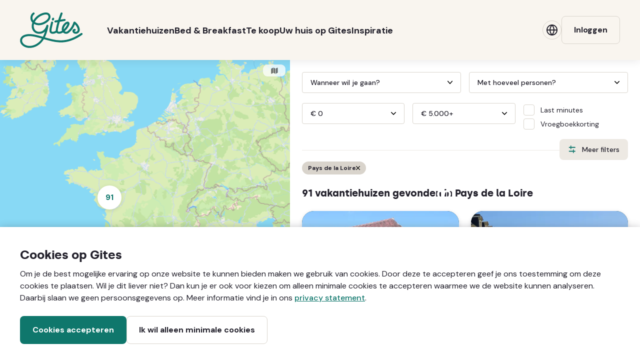

--- FILE ---
content_type: text/html; charset=utf-8
request_url: https://www.gites.com/nl/vakantiehuizen/paysdelaloire
body_size: 28632
content:
<!DOCTYPE html>
<!--[if IE 8]> <html class="ie8" lang="en"> <![endif]-->
<!--[if IE 9]> <html class="ie9" lang="en"> <![endif]-->
<html class='no-js' lang='nl' xml:lang='nl'>
<head>
<title>
Ons ruime aanbod vakantiehuizen in Paysdelaloire in Frankrijk. | Gites
</title>
<!--
Developed by Hoppinger BV 2026
https://www.hoppinger.com
-->
<script>
  dataLayer = [];
  
  window.Gites = {
    locale: "nl",
    language: "Dutch",
    root_url: "https://www.gites.com/nl",
    jwt_url: "https://www.gites.com/nl/maps/jwt"
  };
  window.I18n = {
  
  }
</script>
<link rel="stylesheet" media="all" href="https://www.gites.com/assets/application-db26cea7091a20b8c691faea515daffd994e6779f9b34c195f21a3709c7957bb.css" />
<link rel="stylesheet" media="all" href="https://www.gites.com/dist/main/9db5fec86f94061378cb2cf7cd7a24bc3e19586cb6a562b3b4a5d845fdc500c7.e63c6031180d984ca2a0.min.css" />
<link rel="stylesheet" media="all" href="https://www.gites.com/dist/main/legacy_application.cbc49da7e61e3c5309f0.min.css" />
<link rel="stylesheet" media="all" href="https://www.gites.com/dist/main/legacy_stylesheets.b8010721a17e2687e7cb.min.css" />
<link rel="stylesheet" media="all" href="https://www.gites.com/dist/main/legacy_stitch.1ed2746b0140d97939c8.min.css" />


<link rel="preconnect" href="https://fonts.googleapis.com">
<link rel="preconnect" href="https://fonts.gstatic.com" crossorigin>
<link href="https://fonts.googleapis.com/css2?family=DM+Sans:ital,wght@0,400;0,500;0,700;1,400;1,700&display=swap" rel="stylesheet">
<link rel="icon" type="image/svg+xml" href="https://www.gites.com/assets/favicon-6a37bd22868f4d2cfeb4bef9d26d8bd089a0b6bdefb5024c1855bf44406608f0.svg" />
<script src="https://www.google.com/recaptcha/api.js?render=explicit" async defer></script>
<meta name="p:domain_verify" content="cd59fe38cd3fc75ad8e27b0cb61c56b5"/>
<link href="/nl/vakantiehuizen?booleans=paysdelaloire&page=2" rel="next" />
<link sizes="57x57" href="https://www.gites.com/assets/apple-touch-icon-57x57-033be00f61573f9b3246cccfc92ba42c4e1d3cd8b4d8d892bc3d9dda00eff825.png" rel="apple-touch-icon" />
<link sizes="72x72" href="https://www.gites.com/assets/apple-touch-icon-72x72-345fb556dbf866d00ccebcff08d462b14b516da76d1b14433a60cc24c77bda89.png" rel="apple-touch-icon" />
<link sizes="76x76" href="https://www.gites.com/assets/apple-touch-icon-76x76-8d82183dbc70469d7923f3395149d4c86d356634fdce3da4444efb74a329cd1a.png" rel="apple-touch-icon" />
<link sizes="114x114" href="https://www.gites.com/assets/apple-touch-icon-114x114-442f33113668c58141f0bbe0d0380247882ec036c0b921ac6af33122ae0bfedf.png" rel="apple-touch-icon" />
<link sizes="120x120" href="https://www.gites.com/assets/apple-touch-icon-120x120-66f1ca4460d41060ebfe32e0baffc9da261b822b5d746fb4465f6ac5195c1405.png" rel="apple-touch-icon" />
<link sizes="144x144" href="https://www.gites.com/assets/apple-touch-icon-144x144-9a5ab99b6efea57ee33e657049d3a2fdb0eaf1dde3d0c68150ee6d7031bedf03.png" rel="apple-touch-icon" />
<link sizes="152x152" href="https://www.gites.com/assets/apple-touch-icon-152x152-8e33ddddcb4f468ac9431e8b84aa2b44bef466e99df2e66ba03898990fa18c23.png" rel="apple-touch-icon" />
<link hreflang="nl" href="https://www.gites.com/nl/vakantiehuizen" rel="alternate" />
<link hreflang="en" href="https://www.gites.com/en/holiday-homes" rel="alternate" />
<link hreflang="fr" href="https://www.gites.com/fr/gites" rel="alternate" />
<link hreflang="de" href="https://www.gites.com/de/ferienwohnungen" rel="alternate" />
<link href='https://www.gites.com/nl/vakantiehuizen/paysdelaloire' rel='canonical'>
<meta charset='utf-8'>
<meta content='width=device-width' name='viewport'>
<meta content='Copyright (c) 2004-2026 Gites BV, All Right Reserved' name='rights'>
<meta name="description" content="Welkom bij het leukste aanbod authentieke vakantiehuizen in Paysdelaloire, Frankrijk! Kies nu uit duizenden Gites, van chateau tot chalet en boek direct bij de verhuurder." />
<meta name="og:title" content="Ons ruime aanbod vakantiehuizen in Paysdelaloire in Frankrijk." />
<meta name="og:type" content="article" />
<meta name="og:url" content="https://www.gites.com/nl/vakantiehuizen/paysdelaloire" />
<meta name="og:description" content="Welkom bij het leukste aanbod authentieke vakantiehuizen in Paysdelaloire, Frankrijk! Kies nu uit duizenden Gites, van chateau tot chalet en boek direct bij de verhuurder." />
<meta name="og:image" content="https://www.gites.com/assets/gites-logo-957e047b90a70d22a43d401a140fdae129c0677f51680b99ccb757b02b6274c7.jpg" />
<meta name="twitter:title" content="Ons ruime aanbod vakantiehuizen in Paysdelaloire in Frankrijk." />
<meta name="twitter:card" content="summary" />
<meta name="twitter:url" content="https://www.gites.com/nl/vakantiehuizen/paysdelaloire" />
<meta name="twitter:description" content="Welkom bij het leukste aanbod authentieke vakantiehuizen in Paysdelaloire, Frankrijk! Kies nu uit duizenden Gites, van chateau tot chalet en boek direct bij de verhuurder." />
<meta name="twitter:image" content="https://www.gites.com/assets/gites-logo-957e047b90a70d22a43d401a140fdae129c0677f51680b99ccb757b02b6274c7.jpg" />
<meta name="csrf-param" content="authenticity_token" />
<meta name="csrf-token" content="xUCyFf++XRQSNFoylwQzqY4MAryLKOE6v2GO6lVQidhQq0YczDcwe1LQVdEsb4EQvCjXnu8YIGDVw5xgLBBdjg==" />

<!--
* @license
* MyFonts Webfont Build ID 2644483, 2013-09-16T09:02:06-0400
*
* The fonts listed in this notice are subject to the End User License
* Agreement(s) entered into by the website owner. All other parties are
* explicitly restricted from using the Licensed Webfonts(s).
*
* You may obtain a valid license at the URLs below.
*
* Webfont: Centrale Sans Bold by Typedepot
* URL: http://www.myfonts.com/fonts/typedepot/centrale-sans/bold/
*
* Webfont: Centrale Sans Italic by Typedepot
* URL: http://www.myfonts.com/fonts/typedepot/centrale-sans/italic/
*
* Webfont: Centrale Sans by Typedepot
* URL: http://www.myfonts.com/fonts/typedepot/centrale-sans/regular/
*
*
* License: http://www.myfonts.com/viewlicense?type=web&buildid=2644483
* Licensed pageviews: 1,000,000
* Webfonts copyright: Copyright (c) 2011 by typedepot. All rights reserved.
*
* © 2013 MyFonts Inc
-->
</head>

<body class='gite-page page--overview'>
<div class='popup-backdrop' id='overlay'></div>
<div class='popup' id='popup' style='display: none;'></div>
<div id='container'>
<div class='st-container st-effect-3' id='st-container'>
<div class='st-pusher'>
<div class='st-content'>
<div class='st-content-inner full-width'>
<div data-react-class="containers/layout/cookiebar" data-react-props="{&quot;privacyUrl&quot;:&quot;/nl/disclaimer&quot;}"></div>

<div data-react-class="containers/layout/headerWrapper" data-react-props="{&quot;user&quot;:null,&quot;image&quot;:&quot;placeholder_user.png&quot;,&quot;bookings&quot;:0,&quot;favorites&quot;:0,&quot;has_bookings&quot;:false,&quot;has_reservations&quot;:false,&quot;admin_id&quot;:null,&quot;admin_firstname&quot;:null,&quot;admin_lastname&quot;:null,&quot;admin_image&quot;:null}"></div>

<div class='notices'></div>
<div id='content-wrapper'>
<div id='main'>
<div id='content'>
<div data-react-class="accommodations/index" data-react-props="{&quot;locale&quot;:&quot;nl&quot;,&quot;page&quot;:null,&quot;map_options&quot;:{&quot;default_bounds&quot;:[41.393014,-4.835341,51.119166,9.5335491]},&quot;options&quot;:{&quot;type&quot;:&quot;gites&quot;,&quot;base_url&quot;:&quot;/nl/vakantiehuizen&quot;,&quot;url&quot;:&quot;/nl/vakantiehuizen.json&quot;,&quot;maps_url&quot;:&quot;/nl/vakantiehuizen/maps.json&quot;,&quot;language_filters&quot;:[&quot;nl&quot;,&quot;en&quot;,&quot;fr&quot;,&quot;de&quot;],&quot;boolean_filters&quot;:[&quot;free_standing&quot;,&quot;non_smoking&quot;,&quot;wheelchair_accessible&quot;,&quot;has_local_contact&quot;,&quot;is_appartment&quot;,&quot;is_studio&quot;,&quot;is_historical&quot;,&quot;is_back_to_basic&quot;,&quot;is_ecological&quot;,&quot;is_ecological&quot;,&quot;is_large_groups&quot;,&quot;is_children_safe&quot;,&quot;is_houseboat&quot;,&quot;is_roulotte&quot;,&quot;is_safaritent&quot;,&quot;is_treehouse&quot;,&quot;adults_only&quot;,&quot;near_country_side&quot;,&quot;near_village&quot;,&quot;near_city&quot;,&quot;near_mountains&quot;,&quot;near_hills&quot;,&quot;near_forest&quot;,&quot;near_water&quot;,&quot;near_beach&quot;,&quot;on_vineyard&quot;,&quot;on_camping&quot;,&quot;on_farm&quot;,&quot;near_public_transport&quot;,&quot;has_dishwasher&quot;,&quot;has_wash_dryer&quot;,&quot;has_washing_machine&quot;,&quot;has_iron&quot;,&quot;allows_pets&quot;,&quot;has_vegetable_garden&quot;,&quot;has_fenced_garden&quot;,&quot;has_babysitter&quot;,&quot;has_child_chair&quot;,&quot;has_child_bed&quot;,&quot;has_tennis_at_object&quot;,&quot;table_d_hotes&quot;,&quot;has_playing_room_outside&quot;,&quot;has_tv&quot;,&quot;has_internet&quot;,&quot;has_course_room&quot;,&quot;has_boat_at_object&quot;,&quot;has_bike_at_object&quot;,&quot;has_jacuzzi&quot;,&quot;has_sauna&quot;,&quot;has_bath&quot;,&quot;has_fireplace&quot;,&quot;has_swimmingpool&quot;,&quot;family_room&quot;,&quot;has_pool_inside&quot;,&quot;has_heated_pool&quot;,&quot;has_private_pool&quot;,&quot;has_privacy&quot;,&quot;has_airco&quot;,&quot;has_no_luxury&quot;,&quot;has_linen&quot;,&quot;has_towels&quot;,&quot;has_computer&quot;,&quot;has_wireless&quot;,&quot;has_telephone&quot;,&quot;has_charging_station&quot;,&quot;near_skiing&quot;,&quot;has_golfcourse&quot;,&quot;near_hiking&quot;,&quot;near_mountainsports&quot;,&quot;near_horseriding&quot;,&quot;near_fishsport&quot;,&quot;near_langlauf&quot;,&quot;near_watersports&quot;,&quot;near_mountainbike&quot;,&quot;near_flying&quot;,&quot;near_themepark&quot;,&quot;has_activities_program&quot;,&quot;has_painting_course&quot;,&quot;has_yoga&quot;,&quot;has_pottery&quot;,&quot;near_bike&quot;,&quot;has_other_courses&quot;,&quot;has_cooking_course&quot;,&quot;has_language_course&quot;,&quot;has_offer&quot;,&quot;last_minute&quot;,&quot;booking&quot;,&quot;corona_policy&quot;,&quot;early_booking_offer&quot;],&quot;price_options&quot;:{&quot;min&quot;:[{&quot;value&quot;:&quot;&quot;,&quot;display&quot;:&quot;€ 0&quot;},{&quot;value&quot;:500,&quot;display&quot;:&quot;€ 500&quot;},{&quot;value&quot;:750,&quot;display&quot;:&quot;€ 750&quot;},{&quot;value&quot;:1000,&quot;display&quot;:&quot;€ 1.000&quot;},{&quot;value&quot;:1500,&quot;display&quot;:&quot;€ 1.500&quot;},{&quot;value&quot;:2000,&quot;display&quot;:&quot;€ 2.000&quot;},{&quot;value&quot;:2500,&quot;display&quot;:&quot;€ 2.500&quot;},{&quot;value&quot;:3000,&quot;display&quot;:&quot;€ 3.000&quot;},{&quot;value&quot;:4000,&quot;display&quot;:&quot;€ 4.000&quot;},{&quot;value&quot;:5000,&quot;display&quot;:&quot;€ 5.000&quot;}],&quot;max&quot;:[{&quot;value&quot;:500,&quot;display&quot;:&quot;€ 500&quot;},{&quot;value&quot;:750,&quot;display&quot;:&quot;€ 750&quot;},{&quot;value&quot;:1000,&quot;display&quot;:&quot;€ 1.000&quot;},{&quot;value&quot;:1500,&quot;display&quot;:&quot;€ 1.500&quot;},{&quot;value&quot;:2000,&quot;display&quot;:&quot;€ 2.000&quot;},{&quot;value&quot;:2500,&quot;display&quot;:&quot;€ 2.500&quot;},{&quot;value&quot;:3000,&quot;display&quot;:&quot;€ 3.000&quot;},{&quot;value&quot;:4000,&quot;display&quot;:&quot;€ 4.000&quot;},{&quot;value&quot;:5000,&quot;display&quot;:&quot;€ 5.000&quot;},{&quot;value&quot;:&quot;&quot;,&quot;display&quot;:&quot;€ 5.000+&quot;}]},&quot;scalar_filters&quot;:[&quot;start_date&quot;,&quot;end_date&quot;,&quot;max_persons&quot;,&quot;bedrooms&quot;,&quot;bathrooms&quot;,&quot;one_person_beds&quot;,&quot;two_person_beds&quot;,&quot;min_price&quot;,&quot;max_price&quot;,&quot;free_text&quot;,&quot;gclid&quot;],&quot;early_booking_enabled&quot;:true,&quot;departments&quot;:[{&quot;id&quot;:88,&quot;slug&quot;:&quot;ain&quot;,&quot;name&quot;:&quot;Ain&quot;},{&quot;id&quot;:75,&quot;slug&quot;:&quot;aisne&quot;,&quot;name&quot;:&quot;Aisne&quot;},{&quot;id&quot;:8,&quot;slug&quot;:&quot;allier&quot;,&quot;name&quot;:&quot;Allier&quot;},{&quot;id&quot;:82,&quot;slug&quot;:&quot;alpes-de-hte-prov&quot;,&quot;name&quot;:&quot;Alpes-de-Hte-Prov&quot;},{&quot;id&quot;:83,&quot;slug&quot;:&quot;alpes-maritimes&quot;,&quot;name&quot;:&quot;Alpes-Maritimes&quot;},{&quot;id&quot;:89,&quot;slug&quot;:&quot;ardeche&quot;,&quot;name&quot;:&quot;Ardèche&quot;},{&quot;id&quot;:29,&quot;slug&quot;:&quot;ardennes&quot;,&quot;name&quot;:&quot;Ardennes&quot;},{&quot;id&quot;:60,&quot;slug&quot;:&quot;ariege&quot;,&quot;name&quot;:&quot;Ariège&quot;},{&quot;id&quot;:30,&quot;slug&quot;:&quot;aube&quot;,&quot;name&quot;:&quot;Aube&quot;},{&quot;id&quot;:48,&quot;slug&quot;:&quot;aude&quot;,&quot;name&quot;:&quot;Aude&quot;},{&quot;id&quot;:61,&quot;slug&quot;:&quot;aveyron&quot;,&quot;name&quot;:&quot;Aveyron&quot;},{&quot;id&quot;:1,&quot;slug&quot;:&quot;bas-rhin&quot;,&quot;name&quot;:&quot;Bas-Rhin&quot;},{&quot;id&quot;:7,&quot;slug&quot;:&quot;basses-pyrenees&quot;,&quot;name&quot;:&quot;Basses-Pyrénées&quot;},{&quot;id&quot;:84,&quot;slug&quot;:&quot;bouches-du-rhone&quot;,&quot;name&quot;:&quot;Bouches-du-Rhône&quot;},{&quot;id&quot;:12,&quot;slug&quot;:&quot;calvados&quot;,&quot;name&quot;:&quot;Calvados&quot;},{&quot;id&quot;:9,&quot;slug&quot;:&quot;cantal&quot;,&quot;name&quot;:&quot;Cantal&quot;},{&quot;id&quot;:78,&quot;slug&quot;:&quot;charente&quot;,&quot;name&quot;:&quot;Charente&quot;},{&quot;id&quot;:79,&quot;slug&quot;:&quot;charente-inferieure&quot;,&quot;name&quot;:&quot;Charente-Inférieure&quot;},{&quot;id&quot;:23,&quot;slug&quot;:&quot;cher&quot;,&quot;name&quot;:&quot;Cher&quot;},{&quot;id&quot;:53,&quot;slug&quot;:&quot;correze&quot;,&quot;name&quot;:&quot;Corrèze&quot;},{&quot;id&quot;:33,&quot;slug&quot;:&quot;corse-haute-et-sud&quot;,&quot;name&quot;:&quot;Corse (haute \u0026 sud)&quot;},{&quot;id&quot;:15,&quot;slug&quot;:&quot;cote-dor&quot;,&quot;name&quot;:&quot;Côte-d&#39;Or&quot;},{&quot;id&quot;:19,&quot;slug&quot;:&quot;cotes-darmor&quot;,&quot;name&quot;:&quot;Côtes-d&#39;Armor&quot;},{&quot;id&quot;:54,&quot;slug&quot;:&quot;creuse&quot;,&quot;name&quot;:&quot;Creuse&quot;},{&quot;id&quot;:80,&quot;slug&quot;:&quot;deux-sevres&quot;,&quot;name&quot;:&quot;Deux-Sèvres&quot;},{&quot;id&quot;:3,&quot;slug&quot;:&quot;dordogne&quot;,&quot;name&quot;:&quot;Dordogne&quot;},{&quot;id&quot;:34,&quot;slug&quot;:&quot;doubs&quot;,&quot;name&quot;:&quot;Doubs&quot;},{&quot;id&quot;:90,&quot;slug&quot;:&quot;drome&quot;,&quot;name&quot;:&quot;Drôme&quot;},{&quot;id&quot;:40,&quot;slug&quot;:&quot;essonne&quot;,&quot;name&quot;:&quot;Essonne&quot;},{&quot;id&quot;:38,&quot;slug&quot;:&quot;eure&quot;,&quot;name&quot;:&quot;Eure&quot;},{&quot;id&quot;:24,&quot;slug&quot;:&quot;eure-et-loir&quot;,&quot;name&quot;:&quot;Eure-et-Loir&quot;},{&quot;id&quot;:20,&quot;slug&quot;:&quot;finistere&quot;,&quot;name&quot;:&quot;Finistère&quot;},{&quot;id&quot;:49,&quot;slug&quot;:&quot;gard&quot;,&quot;name&quot;:&quot;Gard&quot;},{&quot;id&quot;:62,&quot;slug&quot;:&quot;gers&quot;,&quot;name&quot;:&quot;Gers&quot;},{&quot;id&quot;:4,&quot;slug&quot;:&quot;gironde&quot;,&quot;name&quot;:&quot;Gironde&quot;},{&quot;id&quot;:63,&quot;slug&quot;:&quot;haute-garonne&quot;,&quot;name&quot;:&quot;Haute-Garonne&quot;},{&quot;id&quot;:10,&quot;slug&quot;:&quot;haute-loire&quot;,&quot;name&quot;:&quot;Haute-Loire&quot;},{&quot;id&quot;:31,&quot;slug&quot;:&quot;haute-marne&quot;,&quot;name&quot;:&quot;Haute-Marne&quot;},{&quot;id&quot;:85,&quot;slug&quot;:&quot;hautes-alpes&quot;,&quot;name&quot;:&quot;Hautes-Alpes&quot;},{&quot;id&quot;:35,&quot;slug&quot;:&quot;haute-saone&quot;,&quot;name&quot;:&quot;Haute-Saône&quot;},{&quot;id&quot;:91,&quot;slug&quot;:&quot;haute-savoie&quot;,&quot;name&quot;:&quot;Haute-Savoie&quot;},{&quot;id&quot;:64,&quot;slug&quot;:&quot;hautes-pyrenees&quot;,&quot;name&quot;:&quot;Hautes-Pyrénées&quot;},{&quot;id&quot;:55,&quot;slug&quot;:&quot;haute-vienne&quot;,&quot;name&quot;:&quot;Haute-Vienne&quot;},{&quot;id&quot;:2,&quot;slug&quot;:&quot;haut-rhin&quot;,&quot;name&quot;:&quot;Haut-Rhin&quot;},{&quot;id&quot;:41,&quot;slug&quot;:&quot;hauts-de-seine&quot;,&quot;name&quot;:&quot;Hauts-de-Seine&quot;},{&quot;id&quot;:50,&quot;slug&quot;:&quot;herault&quot;,&quot;name&quot;:&quot;Hérault&quot;},{&quot;id&quot;:21,&quot;slug&quot;:&quot;ille-et-vilaine&quot;,&quot;name&quot;:&quot;Ille-et-Vilaine&quot;},{&quot;id&quot;:25,&quot;slug&quot;:&quot;indre&quot;,&quot;name&quot;:&quot;Indre&quot;},{&quot;id&quot;:26,&quot;slug&quot;:&quot;indre-et-loire&quot;,&quot;name&quot;:&quot;Indre-et-Loire&quot;},{&quot;id&quot;:92,&quot;slug&quot;:&quot;isere&quot;,&quot;name&quot;:&quot;Isère&quot;},{&quot;id&quot;:36,&quot;slug&quot;:&quot;jura&quot;,&quot;name&quot;:&quot;Jura&quot;},{&quot;id&quot;:5,&quot;slug&quot;:&quot;landes&quot;,&quot;name&quot;:&quot;Landes&quot;},{&quot;id&quot;:93,&quot;slug&quot;:&quot;loire&quot;,&quot;name&quot;:&quot;Loire&quot;},{&quot;id&quot;:70,&quot;slug&quot;:&quot;loire-inferieure&quot;,&quot;name&quot;:&quot;Loire-Inférieure&quot;},{&quot;id&quot;:28,&quot;slug&quot;:&quot;loiret&quot;,&quot;name&quot;:&quot;Loiret&quot;},{&quot;id&quot;:27,&quot;slug&quot;:&quot;loir-et-cher&quot;,&quot;name&quot;:&quot;Loir-et-Cher&quot;},{&quot;id&quot;:65,&quot;slug&quot;:&quot;lot&quot;,&quot;name&quot;:&quot;Lot&quot;},{&quot;id&quot;:6,&quot;slug&quot;:&quot;lot-et-garonne&quot;,&quot;name&quot;:&quot;Lot-et-Garonne&quot;},{&quot;id&quot;:51,&quot;slug&quot;:&quot;lozere&quot;,&quot;name&quot;:&quot;Lozère&quot;},{&quot;id&quot;:71,&quot;slug&quot;:&quot;maine-et-loire&quot;,&quot;name&quot;:&quot;Maine-et-Loire&quot;},{&quot;id&quot;:13,&quot;slug&quot;:&quot;manche&quot;,&quot;name&quot;:&quot;Manche&quot;},{&quot;id&quot;:32,&quot;slug&quot;:&quot;marne&quot;,&quot;name&quot;:&quot;Marne&quot;},{&quot;id&quot;:72,&quot;slug&quot;:&quot;mayenne&quot;,&quot;name&quot;:&quot;Mayenne&quot;},{&quot;id&quot;:56,&quot;slug&quot;:&quot;meurthe-et-moselle&quot;,&quot;name&quot;:&quot;Meurthe-et-Moselle&quot;},{&quot;id&quot;:57,&quot;slug&quot;:&quot;meuse&quot;,&quot;name&quot;:&quot;Meuse&quot;},{&quot;id&quot;:22,&quot;slug&quot;:&quot;morbihan&quot;,&quot;name&quot;:&quot;Morbihan&quot;},{&quot;id&quot;:58,&quot;slug&quot;:&quot;moselle&quot;,&quot;name&quot;:&quot;Moselle&quot;},{&quot;id&quot;:16,&quot;slug&quot;:&quot;nievre&quot;,&quot;name&quot;:&quot;Nièvre&quot;},{&quot;id&quot;:68,&quot;slug&quot;:&quot;nord&quot;,&quot;name&quot;:&quot;Nord&quot;},{&quot;id&quot;:76,&quot;slug&quot;:&quot;oise&quot;,&quot;name&quot;:&quot;Oise&quot;},{&quot;id&quot;:14,&quot;slug&quot;:&quot;orne&quot;,&quot;name&quot;:&quot;Orne&quot;},{&quot;id&quot;:42,&quot;slug&quot;:&quot;paris&quot;,&quot;name&quot;:&quot;Paris&quot;},{&quot;id&quot;:69,&quot;slug&quot;:&quot;pas-de-calais&quot;,&quot;name&quot;:&quot;Pas-de-Calais&quot;},{&quot;id&quot;:11,&quot;slug&quot;:&quot;puy-de-dome&quot;,&quot;name&quot;:&quot;Puy-de-Dôme&quot;},{&quot;id&quot;:52,&quot;slug&quot;:&quot;pyrenees-orientales&quot;,&quot;name&quot;:&quot;Pyrénées-Orientales&quot;},{&quot;id&quot;:94,&quot;slug&quot;:&quot;rhone&quot;,&quot;name&quot;:&quot;Rhône&quot;},{&quot;id&quot;:17,&quot;slug&quot;:&quot;saone-et-loire&quot;,&quot;name&quot;:&quot;Saône-et-Loire&quot;},{&quot;id&quot;:73,&quot;slug&quot;:&quot;sarthe&quot;,&quot;name&quot;:&quot;Sarthe&quot;},{&quot;id&quot;:95,&quot;slug&quot;:&quot;savoie&quot;,&quot;name&quot;:&quot;Savoie&quot;},{&quot;id&quot;:43,&quot;slug&quot;:&quot;seine-et-marne&quot;,&quot;name&quot;:&quot;Seine-et-Marne&quot;},{&quot;id&quot;:39,&quot;slug&quot;:&quot;seine-maritime&quot;,&quot;name&quot;:&quot;Seine-Maritime&quot;},{&quot;id&quot;:44,&quot;slug&quot;:&quot;seine-saint-denis&quot;,&quot;name&quot;:&quot;Seine-Saint-Denis&quot;},{&quot;id&quot;:77,&quot;slug&quot;:&quot;somme&quot;,&quot;name&quot;:&quot;Somme&quot;},{&quot;id&quot;:66,&quot;slug&quot;:&quot;tarn&quot;,&quot;name&quot;:&quot;Tarn&quot;},{&quot;id&quot;:67,&quot;slug&quot;:&quot;tarn-et-garonne&quot;,&quot;name&quot;:&quot;Tarn-et-Garonne&quot;},{&quot;id&quot;:37,&quot;slug&quot;:&quot;territoiredebelfort&quot;,&quot;name&quot;:&quot;Territoire de Belfort&quot;},{&quot;id&quot;:46,&quot;slug&quot;:&quot;val-de-marne&quot;,&quot;name&quot;:&quot;Val-de-Marne&quot;},{&quot;id&quot;:45,&quot;slug&quot;:&quot;val-doise&quot;,&quot;name&quot;:&quot;Val-d&#39;Oise&quot;},{&quot;id&quot;:86,&quot;slug&quot;:&quot;var&quot;,&quot;name&quot;:&quot;Var&quot;},{&quot;id&quot;:87,&quot;slug&quot;:&quot;vaucluse&quot;,&quot;name&quot;:&quot;Vaucluse&quot;},{&quot;id&quot;:74,&quot;slug&quot;:&quot;vendee&quot;,&quot;name&quot;:&quot;Vendée&quot;},{&quot;id&quot;:81,&quot;slug&quot;:&quot;vienne&quot;,&quot;name&quot;:&quot;Vienne&quot;},{&quot;id&quot;:59,&quot;slug&quot;:&quot;vosges&quot;,&quot;name&quot;:&quot;Vosges&quot;},{&quot;id&quot;:18,&quot;slug&quot;:&quot;yonne&quot;,&quot;name&quot;:&quot;Yonne&quot;},{&quot;id&quot;:47,&quot;slug&quot;:&quot;yvelines&quot;,&quot;name&quot;:&quot;Yvelines&quot;}],&quot;regions&quot;:[{&quot;id&quot;:28,&quot;slug&quot;:&quot;auvergne-rhone-alpes&quot;,&quot;name&quot;:&quot;Auvergne-Rhône-Alpes&quot;},{&quot;id&quot;:27,&quot;slug&quot;:&quot;bourgogne-france-comte&quot;,&quot;name&quot;:&quot;Bourgogne-Franche-Comté&quot;},{&quot;id&quot;:6,&quot;slug&quot;:&quot;bretagne&quot;,&quot;name&quot;:&quot;Bretagne&quot;},{&quot;id&quot;:26,&quot;slug&quot;:&quot;centre-val-de-loire&quot;,&quot;name&quot;:&quot;Centre-Val de Loire&quot;},{&quot;id&quot;:9,&quot;slug&quot;:&quot;corse&quot;,&quot;name&quot;:&quot;Corse&quot;},{&quot;id&quot;:24,&quot;slug&quot;:&quot;grand-est&quot;,&quot;name&quot;:&quot;Grand Est&quot;},{&quot;id&quot;:23,&quot;slug&quot;:&quot;hauts-de-france&quot;,&quot;name&quot;:&quot;Hauts-de-France&quot;},{&quot;id&quot;:12,&quot;slug&quot;:&quot;ile-de-france&quot;,&quot;name&quot;:&quot;Île-de-France&quot;},{&quot;id&quot;:25,&quot;slug&quot;:&quot;normandie&quot;,&quot;name&quot;:&quot;Normandie&quot;},{&quot;id&quot;:30,&quot;slug&quot;:&quot;nouvelle-aquitaine&quot;,&quot;name&quot;:&quot;Nouvelle Aquitaine&quot;},{&quot;id&quot;:29,&quot;slug&quot;:&quot;occitanie&quot;,&quot;name&quot;:&quot;Occitanie&quot;},{&quot;id&quot;:18,&quot;slug&quot;:&quot;paysdelaloire&quot;,&quot;name&quot;:&quot;Pays de la Loire&quot;},{&quot;id&quot;:21,&quot;slug&quot;:&quot;provence-alpes-cotedazur&quot;,&quot;name&quot;:&quot;Provence-Alpes-Côte d&#39;Azur&quot;}],&quot;areas&quot;:[{&quot;slug&quot;:&quot;vakantiehuizen-in-de-omgeving-toulouse&quot;,&quot;name&quot;:&quot;De omgeving Toulouse&quot;},{&quot;slug&quot;:&quot;vakantiehuizen-in-de-pyreneeen&quot;,&quot;name&quot;:&quot;De Pyreneeën&quot;},{&quot;slug&quot;:&quot;vakantiehuizen-in-zuid-frankrijk&quot;,&quot;name&quot;:&quot;Zuid-Frankrijk&quot;},{&quot;slug&quot;:&quot;vakantiehuizen-in-de-cevennen&quot;,&quot;name&quot;:&quot;De Cevennen&quot;},{&quot;slug&quot;:&quot;vakantiehuizen-in-de-omgeving-bordeaux&quot;,&quot;name&quot;:&quot;De omgeving Bordeaux&quot;},{&quot;slug&quot;:&quot;vakantiehuizen-in-de-omgeving-lyon&quot;,&quot;name&quot;:&quot;De omgeving Lyon&quot;},{&quot;slug&quot;:&quot;vakantiehuizen-in-loirevallei&quot;,&quot;name&quot;:&quot;Loirevallei&quot;},{&quot;slug&quot;:&quot;vakantiehuizen-aan-de-atlantische-kust&quot;,&quot;name&quot;:&quot;De Atlantische kust&quot;},{&quot;slug&quot;:&quot;vakantiehuizen-in-de-morvan&quot;,&quot;name&quot;:&quot;Morvan&quot;},{&quot;slug&quot;:&quot;vakantiehuizen-in-de-perigord&quot;,&quot;name&quot;:&quot;Périgord&quot;},{&quot;slug&quot;:&quot;vakantiehuizen-in-de-omgeving-marseille&quot;,&quot;name&quot;:&quot;De omgeving Marseille&quot;},{&quot;slug&quot;:&quot;vakantiehuizen-in-de-omgeving-montpellier&quot;,&quot;name&quot;:&quot;De omgeving Montpellier&quot;},{&quot;slug&quot;:&quot;vakantiehuizen-in-de-quercy&quot;,&quot;name&quot;:&quot;Quercy&quot;},{&quot;slug&quot;:&quot;vakantiehuizen-aan-de-middellandse-zeekust&quot;,&quot;name&quot;:&quot;De Middellandse Zeekust&quot;}],&quot;expanded&quot;:false,&quot;base_advert_url&quot;:&quot;/nl/for-rent/1&quot;},&quot;paged_accommodations&quot;:{&quot;total&quot;:91,&quot;total_text&quot;:&quot;91 vakantiehuizen&quot;,&quot;facets&quot;:{&quot;has_tennis_at_object&quot;:1,&quot;is_roulotte&quot;:0,&quot;vakantiehuizen-in-de-perigord&quot;:655,&quot;has_no_luxury&quot;:0,&quot;table_d_hotes&quot;:7,&quot;vakantiehuizen-in-de-omgeving-lyon&quot;:0,&quot;has_heated_pool&quot;:37,&quot;has_dishwasher&quot;:80,&quot;near_mountainsports&quot;:0,&quot;near_watersports&quot;:34,&quot;near_hills&quot;:21,&quot;has_swimmingpool&quot;:61,&quot;vakantiehuizen-in-de-pyreneeen&quot;:140,&quot;near_langlauf&quot;:0,&quot;near_skiing&quot;:0,&quot;maisons-de-vacances-le-morvan&quot;:193,&quot;has_bath&quot;:29,&quot;near_mountainbike&quot;:35,&quot;has_babysitter&quot;:2,&quot;has_painting_course&quot;:0,&quot;maisons-de-vacances-les-cevennes&quot;:81,&quot;has_iron&quot;:74,&quot;has_boat_at_object&quot;:2,&quot;non_smoking&quot;:78,&quot;is_children_safe&quot;:49,&quot;has_wireless&quot;:9,&quot;bed_and_breakfast&quot;:0,&quot;has_cooking_course&quot;:0,&quot;has_pool_inside&quot;:2,&quot;is_appartment&quot;:6,&quot;has_wash_dryer&quot;:24,&quot;has_tv&quot;:83,&quot;vakantiehuizen-in-de-omgeving-marseille&quot;:52,&quot;wheelchair_accessible&quot;:1,&quot;has_child_chair&quot;:68,&quot;vakantiehuizen-in-de-morvan&quot;:193,&quot;maison-de-vacances-dans-les-pyrenees&quot;:140,&quot;near_village&quot;:67,&quot;near_country_side&quot;:83,&quot;lang_nl&quot;:35,&quot;has_vegetable_garden&quot;:10,&quot;corona_policy&quot;:58,&quot;maisons-de-vacances-en-perigord&quot;:655,&quot;near_city&quot;:10,&quot;has_fireplace&quot;:36,&quot;is_treehouse&quot;:0,&quot;is_back_to_basic&quot;:12,&quot;is_historical&quot;:20,&quot;near_forest&quot;:50,&quot;lang_fr&quot;:84,&quot;near_hiking&quot;:73,&quot;has_course_room&quot;:1,&quot;last_minute&quot;:91,&quot;has_computer&quot;:0,&quot;has_airco&quot;:4,&quot;has_golfcourse&quot;:2,&quot;is_safaritent&quot;:0,&quot;on_farm&quot;:3,&quot;vakantiehuizen-in-de-omgeving-bordeaux&quot;:28,&quot;vakantiehuizen-aan-de-middellandse-zeekust&quot;:208,&quot;has_bike_at_object&quot;:19,&quot;has_playing_room_outside&quot;:36,&quot;has_fenced_garden&quot;:45,&quot;has_pottery&quot;:1,&quot;is_ecological&quot;:11,&quot;vakantiehuizen-in-de-quercy&quot;:273,&quot;has_internet&quot;:88,&quot;has_jacuzzi&quot;:15,&quot;near_horseriding&quot;:46,&quot;holiday-homes-at-the-atlantic-coast&quot;:176,&quot;near_water&quot;:10,&quot;lang_en&quot;:86,&quot;vakantiehuizen-in-loirevallei&quot;:223,&quot;early_booking_offer&quot;:91,&quot;booking&quot;:83,&quot;has_offer&quot;:0,&quot;near_mountains&quot;:0,&quot;has_language_course&quot;:0,&quot;has_yoga&quot;:6,&quot;has_private_pool&quot;:16,&quot;lang_de&quot;:31,&quot;has_activities_program&quot;:15,&quot;on_vineyard&quot;:8,&quot;has_child_bed&quot;:66,&quot;free_standing&quot;:51,&quot;near_beach&quot;:8,&quot;near_flying&quot;:6,&quot;ferienhauser-in-die-cevennen&quot;:81,&quot;near_themepark&quot;:47,&quot;maisons-de-vacances-sur-la-cote-mediterraneenne&quot;:208,&quot;maisons-de-vacances-cote-atlantique&quot;:176,&quot;has_privacy&quot;:0,&quot;has_telephone&quot;:2,&quot;family_room&quot;:0,&quot;maisons-de-vacances-en-quercy&quot;:273,&quot;adults_only&quot;:6,&quot;near_public_transport&quot;:2,&quot;has_towels&quot;:8,&quot;near_fishsport&quot;:55,&quot;vakantiehuizen-in-de-cevennen&quot;:81,&quot;has_local_contact&quot;:55,&quot;vakantiehuizen-aan-de-atlantische-kust&quot;:176,&quot;has_charging_station&quot;:2,&quot;vakantiehuizen-in-de-omgeving-toulouse&quot;:30,&quot;holiday-homes-in-the-morvan&quot;:193,&quot;is_large_groups&quot;:13,&quot;has_other_courses&quot;:2,&quot;has_linen&quot;:10,&quot;has_sauna&quot;:4,&quot;allows_pets&quot;:22,&quot;maisons-de-vacances-dans-le-sud-de-la-france&quot;:1681,&quot;has_washing_machine&quot;:74,&quot;ferienhauser-in-die-morvan&quot;:193,&quot;vakantiehuizen-in-zuid-frankrijk&quot;:1681,&quot;vakantiehuizen-in-de-omgeving-montpellier&quot;:25,&quot;ferienhauser-in-die-atlantisch-kuste&quot;:176,&quot;on_camping&quot;:2,&quot;near_bike&quot;:56,&quot;is_studio&quot;:3,&quot;is_houseboat&quot;:0},&quot;adverts&quot;:[{&quot;id&quot;:19664,&quot;bathrooms&quot;:2,&quot;house_type&quot;:&quot;holiday_home&quot;,&quot;lat&quot;:&quot;47.92329410182087&quot;,&quot;lng&quot;:&quot;-0.988397852886953&quot;,&quot;object_name&quot;:&quot;Les Ravalières&quot;,&quot;city&quot;:{&quot;name&quot;:&quot;Livré-la-Touche&quot;},&quot;departement&quot;:{&quot;name&quot;:&quot;Mayenne&quot;},&quot;region&quot;:{&quot;name&quot;:&quot;Pays de la Loire&quot;},&quot;path&quot;:&quot;/nl/vakantiehuizen/paysdelaloire/mayenne/livre-la-touche/les-ravalieres-19664&quot;,&quot;recension_count&quot;:0,&quot;favorited&quot;:false,&quot;favorite_path&quot;:&quot;/nl/toggle_favorite/rentaladvert/19664&quot;,&quot;sign_up_path&quot;:&quot;/nl/auth/login?ref=favorites&quot;,&quot;type&quot;:&quot;gites&quot;,&quot;rooms&quot;:2,&quot;max_persons&quot;:6,&quot;persons_per_room&quot;:&quot;&quot;,&quot;image&quot;:&quot;//gites.s3.amazonaws.com/photos/photo/fd/6d/700767/index_thumb/fd6dc52f165b6ae724a6fa36a112ebd5.webp?1718240059&quot;,&quot;images&quot;:[{&quot;isPlaceholder&quot;:false,&quot;url&quot;:&quot;//gites.s3.amazonaws.com/photos/photo/fd/6d/700767/index_thumb/fd6dc52f165b6ae724a6fa36a112ebd5.webp?1718240059&quot;},{&quot;isPlaceholder&quot;:false,&quot;url&quot;:&quot;//gites.s3.amazonaws.com/photos/photo/58/f1/700707/index_thumb/58f1da3a6d4ccd92e1d84d0d72efb0d6.webp?1720484266&quot;},{&quot;isPlaceholder&quot;:false,&quot;url&quot;:&quot;//gites.s3.amazonaws.com/photos/photo/c5/ee/700708/index_thumb/c5ee2016aaea3a0c6ab9bbe220d54c80.webp?1719820906&quot;}],&quot;area_map_url&quot;:null},{&quot;id&quot;:15365,&quot;bathrooms&quot;:1,&quot;house_type&quot;:&quot;holiday_home&quot;,&quot;lat&quot;:&quot;47.436525590761114&quot;,&quot;lng&quot;:&quot;-0.16132187304685885&quot;,&quot;object_name&quot;:&quot;Le Petit Verger&quot;,&quot;city&quot;:{&quot;name&quot;:&quot;Brion&quot;},&quot;departement&quot;:{&quot;name&quot;:&quot;Maine-et-Loire&quot;},&quot;region&quot;:{&quot;name&quot;:&quot;Pays de la Loire&quot;},&quot;path&quot;:&quot;/nl/vakantiehuizen/paysdelaloire/maine-et-loire/brion/le-petit-verger-15365&quot;,&quot;recension_count&quot;:25,&quot;favorited&quot;:false,&quot;favorite_path&quot;:&quot;/nl/toggle_favorite/rentaladvert/15365&quot;,&quot;sign_up_path&quot;:&quot;/nl/auth/login?ref=favorites&quot;,&quot;type&quot;:&quot;gites&quot;,&quot;rooms&quot;:2,&quot;max_persons&quot;:4,&quot;persons_per_room&quot;:&quot;&quot;,&quot;image&quot;:&quot;//gites.s3.amazonaws.com/photos/photo/8b/8d/623414/index_thumb/8b8dc67e28c8302d4098c38cfbb8eede.webp?1719079938&quot;,&quot;images&quot;:[{&quot;isPlaceholder&quot;:false,&quot;url&quot;:&quot;//gites.s3.amazonaws.com/photos/photo/8b/8d/623414/index_thumb/8b8dc67e28c8302d4098c38cfbb8eede.webp?1719079938&quot;},{&quot;isPlaceholder&quot;:false,&quot;url&quot;:&quot;//gites.s3.amazonaws.com/photos/photo/02/2d/623415/index_thumb/022d23d6b69523ba70c1e93bd8222b0b.webp?1718350727&quot;},{&quot;isPlaceholder&quot;:false,&quot;url&quot;:&quot;//gites.s3.amazonaws.com/photos/photo/6a/2b/622049/index_thumb/6a2be3974262123b7c2cd8e9cc14748f.webp?1720435956&quot;}],&quot;area_map_url&quot;:null},{&quot;id&quot;:10139,&quot;bathrooms&quot;:1,&quot;house_type&quot;:&quot;holiday_home&quot;,&quot;lat&quot;:&quot;46.82473092332481&quot;,&quot;lng&quot;:&quot;-1.902780532836914&quot;,&quot;object_name&quot;:&quot;Gite du Chateau&quot;,&quot;city&quot;:{&quot;name&quot;:&quot;Challans&quot;},&quot;departement&quot;:{&quot;name&quot;:&quot;Vendée&quot;},&quot;region&quot;:{&quot;name&quot;:&quot;Pays de la Loire&quot;},&quot;path&quot;:&quot;/nl/vakantiehuizen/paysdelaloire/vendee/challans/gite-du-chateau-10139&quot;,&quot;recension_count&quot;:1,&quot;favorited&quot;:false,&quot;favorite_path&quot;:&quot;/nl/toggle_favorite/rentaladvert/10139&quot;,&quot;sign_up_path&quot;:&quot;/nl/auth/login?ref=favorites&quot;,&quot;type&quot;:&quot;gites&quot;,&quot;rooms&quot;:2,&quot;max_persons&quot;:4,&quot;persons_per_room&quot;:&quot;&quot;,&quot;image&quot;:&quot;//gites.s3.amazonaws.com/photos/photo/13/fa/403898/index_thumb/13faed900f30fd180f45817728057fe1.webp?1512484641&quot;,&quot;images&quot;:[{&quot;isPlaceholder&quot;:false,&quot;url&quot;:&quot;//gites.s3.amazonaws.com/photos/photo/13/fa/403898/index_thumb/13faed900f30fd180f45817728057fe1.webp?1512484641&quot;},{&quot;isPlaceholder&quot;:false,&quot;url&quot;:&quot;//gites.s3.amazonaws.com/photos/photo/34/cd/403899/index_thumb/34cde668ac7f3ed2a8cd5d9481c0fd3a.webp?1419945189&quot;},{&quot;isPlaceholder&quot;:false,&quot;url&quot;:&quot;//gites.s3.amazonaws.com/photos/photo/32/83/403901/index_thumb/32835968d20701318a7bc65a6dc69bc9.webp?1419945189&quot;}],&quot;area_map_url&quot;:null},{&quot;id&quot;:22604,&quot;bathrooms&quot;:1,&quot;house_type&quot;:&quot;holiday_home&quot;,&quot;lat&quot;:&quot;46.8585999000054&quot;,&quot;lng&quot;:&quot;-2.0088367808532737&quot;,&quot;object_name&quot;:&quot;Le gîte Mer des gîtes du Gazeau&quot;,&quot;city&quot;:{&quot;name&quot;:&quot;Sallertaine&quot;},&quot;departement&quot;:{&quot;name&quot;:&quot;Vendée&quot;},&quot;region&quot;:{&quot;name&quot;:&quot;Pays de la Loire&quot;},&quot;path&quot;:&quot;/nl/vakantiehuizen/paysdelaloire/vendee/sallertaine/le-gite-mer-des-gites-du-gazeau-22604&quot;,&quot;recension_count&quot;:0,&quot;favorited&quot;:false,&quot;favorite_path&quot;:&quot;/nl/toggle_favorite/rentaladvert/22604&quot;,&quot;sign_up_path&quot;:&quot;/nl/auth/login?ref=favorites&quot;,&quot;type&quot;:&quot;gites&quot;,&quot;rooms&quot;:2,&quot;max_persons&quot;:4,&quot;persons_per_room&quot;:&quot;&quot;,&quot;image&quot;:&quot;//gites.s3.amazonaws.com/photos/photo/c7/72/829550/index_thumb/c772283a06fc5ab3f5a43a2d16b1d8b6.webp?1747932697&quot;,&quot;images&quot;:[{&quot;isPlaceholder&quot;:false,&quot;url&quot;:&quot;//gites.s3.amazonaws.com/photos/photo/c7/72/829550/index_thumb/c772283a06fc5ab3f5a43a2d16b1d8b6.webp?1747932697&quot;},{&quot;isPlaceholder&quot;:false,&quot;url&quot;:&quot;//gites.s3.amazonaws.com/photos/photo/19/09/829551/index_thumb/1909d88754bf2f33277e6889b4a4f183.webp?1747932725&quot;},{&quot;isPlaceholder&quot;:false,&quot;url&quot;:&quot;//gites.s3.amazonaws.com/photos/photo/19/fe/829552/index_thumb/19fe9129f967acf700428ccd4629a217.webp?1747932752&quot;}],&quot;area_map_url&quot;:null},{&quot;id&quot;:19988,&quot;bathrooms&quot;:1,&quot;house_type&quot;:&quot;appartment&quot;,&quot;lat&quot;:&quot;47.436416734819524&quot;,&quot;lng&quot;:&quot;-0.1620728915710412&quot;,&quot;object_name&quot;:&quot;Kasteel Studio Montigny&quot;,&quot;city&quot;:{&quot;name&quot;:&quot;Brion&quot;},&quot;departement&quot;:{&quot;name&quot;:&quot;Maine-et-Loire&quot;},&quot;region&quot;:{&quot;name&quot;:&quot;Pays de la Loire&quot;},&quot;path&quot;:&quot;/nl/vakantiehuizen/paysdelaloire/maine-et-loire/brion/kasteel-studio-montigny-19988&quot;,&quot;recension_count&quot;:25,&quot;favorited&quot;:false,&quot;favorite_path&quot;:&quot;/nl/toggle_favorite/rentaladvert/19988&quot;,&quot;sign_up_path&quot;:&quot;/nl/auth/login?ref=favorites&quot;,&quot;type&quot;:&quot;gites&quot;,&quot;rooms&quot;:2,&quot;max_persons&quot;:3,&quot;persons_per_room&quot;:&quot;&quot;,&quot;image&quot;:&quot;//gites.s3.amazonaws.com/photos/photo/a4/02/709864/index_thumb/a40288dc36fecf708e9b62fa646f2494.webp?1720000554&quot;,&quot;images&quot;:[{&quot;isPlaceholder&quot;:false,&quot;url&quot;:&quot;//gites.s3.amazonaws.com/photos/photo/a4/02/709864/index_thumb/a40288dc36fecf708e9b62fa646f2494.webp?1720000554&quot;},{&quot;isPlaceholder&quot;:false,&quot;url&quot;:&quot;//gites.s3.amazonaws.com/photos/photo/92/dd/726225/index_thumb/92dd3a9fe273f9ef8d10efd52873c71e.webp?1718407824&quot;},{&quot;isPlaceholder&quot;:false,&quot;url&quot;:&quot;//gites.s3.amazonaws.com/photos/photo/51/df/709866/index_thumb/51df7f2862c884e38f8f595b08f0024f.webp?1718428085&quot;}],&quot;area_map_url&quot;:null},{&quot;id&quot;:21553,&quot;bathrooms&quot;:2,&quot;house_type&quot;:&quot;holiday_home&quot;,&quot;lat&quot;:&quot;46.37437002874432&quot;,&quot;lng&quot;:&quot;-1.0881676937011786&quot;,&quot;object_name&quot;:&quot;&#39;Le Rossignol&#39;- Three bedroom stone cottage - Marais Poitevin&quot;,&quot;city&quot;:{&quot;name&quot;:&quot;Puyravault&quot;},&quot;departement&quot;:{&quot;name&quot;:&quot;Vendée&quot;},&quot;region&quot;:{&quot;name&quot;:&quot;Pays de la Loire&quot;},&quot;path&quot;:&quot;/nl/vakantiehuizen/paysdelaloire/vendee/puyravault/le-rossignol-three-bedroom-stone-cottage-marais----21553&quot;,&quot;recension_count&quot;:0,&quot;favorited&quot;:false,&quot;favorite_path&quot;:&quot;/nl/toggle_favorite/rentaladvert/21553&quot;,&quot;sign_up_path&quot;:&quot;/nl/auth/login?ref=favorites&quot;,&quot;type&quot;:&quot;gites&quot;,&quot;rooms&quot;:3,&quot;max_persons&quot;:6,&quot;persons_per_room&quot;:&quot;&quot;,&quot;image&quot;:&quot;//gites.s3.amazonaws.com/photos/photo/ae/8d/758472/index_thumb/ae8d67575403c7c0cb5e88c3ee63739e.webp?1720184290&quot;,&quot;images&quot;:[{&quot;isPlaceholder&quot;:false,&quot;url&quot;:&quot;//gites.s3.amazonaws.com/photos/photo/ae/8d/758472/index_thumb/ae8d67575403c7c0cb5e88c3ee63739e.webp?1720184290&quot;},{&quot;isPlaceholder&quot;:false,&quot;url&quot;:&quot;//gites.s3.amazonaws.com/photos/photo/b4/d6/758473/index_thumb/b4d6b34500d3a6e4160ea68ca23f4328.webp?1701696145&quot;},{&quot;isPlaceholder&quot;:false,&quot;url&quot;:&quot;//gites.s3.amazonaws.com/photos/photo/63/93/758474/index_thumb/6393fd3af5702dc3bde8ee2350659170.webp?1701696166&quot;}],&quot;area_map_url&quot;:null},{&quot;id&quot;:19228,&quot;bathrooms&quot;:1,&quot;house_type&quot;:&quot;holiday_home&quot;,&quot;lat&quot;:&quot;47.038070845656286&quot;,&quot;lng&quot;:&quot;-1.3353822582969688&quot;,&quot;object_name&quot;:&quot;le Donjon, bij Château de la Preuille&quot;,&quot;city&quot;:{&quot;name&quot;:&quot;Saint-Hilaire-de-Loulay&quot;},&quot;departement&quot;:{&quot;name&quot;:&quot;Vendée&quot;},&quot;region&quot;:{&quot;name&quot;:&quot;Pays de la Loire&quot;},&quot;path&quot;:&quot;/nl/vakantiehuizen/paysdelaloire/vendee/saint-hilaire-de-loulay/le-donjon-bij-chateau-de-la-preuille-19228&quot;,&quot;recension_count&quot;:3,&quot;favorited&quot;:false,&quot;favorite_path&quot;:&quot;/nl/toggle_favorite/rentaladvert/19228&quot;,&quot;sign_up_path&quot;:&quot;/nl/auth/login?ref=favorites&quot;,&quot;type&quot;:&quot;gites&quot;,&quot;rooms&quot;:1,&quot;max_persons&quot;:2,&quot;persons_per_room&quot;:&quot;&quot;,&quot;image&quot;:&quot;//gites.s3.amazonaws.com/photos/photo/a8/1b/756552/index_thumb/a81b91126c721464f9cf63bc603df036.webp?1718584797&quot;,&quot;images&quot;:[{&quot;isPlaceholder&quot;:false,&quot;url&quot;:&quot;//gites.s3.amazonaws.com/photos/photo/a8/1b/756552/index_thumb/a81b91126c721464f9cf63bc603df036.webp?1718584797&quot;},{&quot;isPlaceholder&quot;:false,&quot;url&quot;:&quot;//gites.s3.amazonaws.com/photos/photo/69/d2/688652/index_thumb/69d2833091c4f7156d92d34173d2b976.webp?1718761803&quot;},{&quot;isPlaceholder&quot;:false,&quot;url&quot;:&quot;//gites.s3.amazonaws.com/photos/photo/b7/46/694222/index_thumb/b746a8dea1bb010d72fb124f74b0a2f2.webp?1720220355&quot;}],&quot;area_map_url&quot;:null},{&quot;id&quot;:20454,&quot;bathrooms&quot;:1,&quot;house_type&quot;:&quot;holiday_home&quot;,&quot;lat&quot;:&quot;46.754755&quot;,&quot;lng&quot;:&quot;-1.685472&quot;,&quot;object_name&quot;:&quot;Le Petit Bouleau&quot;,&quot;city&quot;:{&quot;name&quot;:&quot;Maché&quot;},&quot;departement&quot;:{&quot;name&quot;:&quot;Vendée&quot;},&quot;region&quot;:{&quot;name&quot;:&quot;Pays de la Loire&quot;},&quot;path&quot;:&quot;/nl/vakantiehuizen/paysdelaloire/vendee/mache/le-petit-bouleau-20454&quot;,&quot;recension_count&quot;:0,&quot;favorited&quot;:false,&quot;favorite_path&quot;:&quot;/nl/toggle_favorite/rentaladvert/20454&quot;,&quot;sign_up_path&quot;:&quot;/nl/auth/login?ref=favorites&quot;,&quot;type&quot;:&quot;gites&quot;,&quot;rooms&quot;:2,&quot;max_persons&quot;:4,&quot;persons_per_room&quot;:&quot;&quot;,&quot;image&quot;:&quot;//gites.s3.amazonaws.com/photos/photo/14/6e/722257/index_thumb/146e5b5db259f426975d4fed26122241.webp?1719294641&quot;,&quot;images&quot;:[{&quot;isPlaceholder&quot;:false,&quot;url&quot;:&quot;//gites.s3.amazonaws.com/photos/photo/14/6e/722257/index_thumb/146e5b5db259f426975d4fed26122241.webp?1719294641&quot;},{&quot;isPlaceholder&quot;:false,&quot;url&quot;:&quot;//gites.s3.amazonaws.com/photos/photo/b8/1b/722261/index_thumb/b81b76ddc32b9de0983bd8b60f9d4d92.webp?1719787650&quot;},{&quot;isPlaceholder&quot;:false,&quot;url&quot;:&quot;//gites.s3.amazonaws.com/photos/photo/06/2f/722258/index_thumb/062f4f95f6ccfefc737995b7fadb75d3.webp?1657626707&quot;}],&quot;area_map_url&quot;:null},{&quot;id&quot;:22925,&quot;bathrooms&quot;:1,&quot;house_type&quot;:&quot;holiday_home&quot;,&quot;lat&quot;:&quot;46.604424069519894&quot;,&quot;lng&quot;:&quot;-0.8050306443359467&quot;,&quot;object_name&quot;:&quot;Les gites de La Croix Liaud - Aloe - Un gîte 6 personnes confortable&quot;,&quot;city&quot;:{&quot;name&quot;:&quot;Cezais&quot;},&quot;departement&quot;:{&quot;name&quot;:&quot;Vendée&quot;},&quot;region&quot;:{&quot;name&quot;:&quot;Pays de la Loire&quot;},&quot;path&quot;:&quot;/nl/vakantiehuizen/paysdelaloire/vendee/cezais/les-gites-de-la-croix-liaud-aloe-un-gite-6-pers----22925&quot;,&quot;recension_count&quot;:0,&quot;favorited&quot;:false,&quot;favorite_path&quot;:&quot;/nl/toggle_favorite/rentaladvert/22925&quot;,&quot;sign_up_path&quot;:&quot;/nl/auth/login?ref=favorites&quot;,&quot;type&quot;:&quot;gites&quot;,&quot;rooms&quot;:3,&quot;max_persons&quot;:6,&quot;persons_per_room&quot;:&quot;&quot;,&quot;image&quot;:&quot;//gites.s3.amazonaws.com/photos/photo/09/74/843786/index_thumb/09748d53a4a40cfc5733a00f610161e3.webp?1767800236&quot;,&quot;images&quot;:[{&quot;isPlaceholder&quot;:false,&quot;url&quot;:&quot;//gites.s3.amazonaws.com/photos/photo/09/74/843786/index_thumb/09748d53a4a40cfc5733a00f610161e3.webp?1767800236&quot;},{&quot;isPlaceholder&quot;:false,&quot;url&quot;:&quot;//gites.s3.amazonaws.com/photos/photo/8c/80/843797/index_thumb/8c80691fa6013bc9056329a516bb4fb8.webp?1767801597&quot;},{&quot;isPlaceholder&quot;:false,&quot;url&quot;:&quot;//gites.s3.amazonaws.com/photos/photo/b8/1e/843798/index_thumb/b81ed9de0db6ec02fc4cfa4183eae4d2.webp?1767801619&quot;}],&quot;area_map_url&quot;:null},{&quot;id&quot;:19600,&quot;bathrooms&quot;:1,&quot;house_type&quot;:&quot;holiday_home&quot;,&quot;lat&quot;:&quot;47.74446159477249&quot;,&quot;lng&quot;:&quot;0.5432863967285328&quot;,&quot;object_name&quot;:&quot;Le Moulin de St Blaise&quot;,&quot;city&quot;:{&quot;name&quot;:&quot;Lhomme&quot;},&quot;departement&quot;:{&quot;name&quot;:&quot;Sarthe&quot;},&quot;region&quot;:{&quot;name&quot;:&quot;Pays de la Loire&quot;},&quot;path&quot;:&quot;/nl/vakantiehuizen/paysdelaloire/sarthe/lhomme/le-moulin-de-st-blaise-19600&quot;,&quot;recension_count&quot;:1,&quot;favorited&quot;:false,&quot;favorite_path&quot;:&quot;/nl/toggle_favorite/rentaladvert/19600&quot;,&quot;sign_up_path&quot;:&quot;/nl/auth/login?ref=favorites&quot;,&quot;type&quot;:&quot;gites&quot;,&quot;rooms&quot;:2,&quot;max_persons&quot;:4,&quot;persons_per_room&quot;:&quot;&quot;,&quot;image&quot;:&quot;//gites.s3.amazonaws.com/photos/photo/a3/78/699984/index_thumb/a378c01ddcb5a76da10b63c9e49b48b4.webp?1626529510&quot;,&quot;images&quot;:[{&quot;isPlaceholder&quot;:false,&quot;url&quot;:&quot;//gites.s3.amazonaws.com/photos/photo/a3/78/699984/index_thumb/a378c01ddcb5a76da10b63c9e49b48b4.webp?1626529510&quot;},{&quot;isPlaceholder&quot;:false,&quot;url&quot;:&quot;//gites.s3.amazonaws.com/photos/photo/b6/16/699985/index_thumb/b6162253300d84687e526813558b38e4.webp?1719011278&quot;},{&quot;isPlaceholder&quot;:false,&quot;url&quot;:&quot;//gites.s3.amazonaws.com/photos/photo/ec/74/829575/index_thumb/ec7406004d640ce7d5a3632bdf4d4b1f.webp?1747967689&quot;}],&quot;area_map_url&quot;:null},{&quot;id&quot;:16453,&quot;bathrooms&quot;:1,&quot;house_type&quot;:&quot;holiday_home&quot;,&quot;lat&quot;:&quot;47.31643465265369&quot;,&quot;lng&quot;:&quot;0.005793216796860179&quot;,&quot;object_name&quot;:&quot;L&#39;Ecurie&quot;,&quot;city&quot;:{&quot;name&quot;:&quot;Allonnes&quot;},&quot;departement&quot;:{&quot;name&quot;:&quot;Maine-et-Loire&quot;},&quot;region&quot;:{&quot;name&quot;:&quot;Pays de la Loire&quot;},&quot;path&quot;:&quot;/nl/vakantiehuizen/paysdelaloire/maine-et-loire/allonnes/l-ecurie-16453&quot;,&quot;recension_count&quot;:8,&quot;favorited&quot;:false,&quot;favorite_path&quot;:&quot;/nl/toggle_favorite/rentaladvert/16453&quot;,&quot;sign_up_path&quot;:&quot;/nl/auth/login?ref=favorites&quot;,&quot;type&quot;:&quot;gites&quot;,&quot;rooms&quot;:1,&quot;max_persons&quot;:2,&quot;persons_per_room&quot;:&quot;&quot;,&quot;image&quot;:&quot;//gites.s3.amazonaws.com/photos/photo/15/41/592182/index_thumb/154161c14e66dd7048df2e9e0c21b949.webp?1512490100&quot;,&quot;images&quot;:[{&quot;isPlaceholder&quot;:false,&quot;url&quot;:&quot;//gites.s3.amazonaws.com/photos/photo/15/41/592182/index_thumb/154161c14e66dd7048df2e9e0c21b949.webp?1512490100&quot;},{&quot;isPlaceholder&quot;:false,&quot;url&quot;:&quot;//gites.s3.amazonaws.com/photos/photo/67/00/592183/index_thumb/6700f97488cd2fe64910aa7fe0fa1114.webp?1497381693&quot;},{&quot;isPlaceholder&quot;:false,&quot;url&quot;:&quot;//gites.s3.amazonaws.com/photos/photo/c5/43/592184/index_thumb/c5434333ce187c8f3351684e0487238a.webp?1720436833&quot;}],&quot;area_map_url&quot;:null},{&quot;id&quot;:21494,&quot;bathrooms&quot;:5,&quot;house_type&quot;:&quot;holiday_home&quot;,&quot;lat&quot;:&quot;46.50623738375477&quot;,&quot;lng&quot;:&quot;-0.950817679901117&quot;,&quot;object_name&quot;:&quot;Number 34&quot;,&quot;city&quot;:{&quot;name&quot;:&quot;Pouillé&quot;},&quot;departement&quot;:{&quot;name&quot;:&quot;Vendée&quot;},&quot;region&quot;:{&quot;name&quot;:&quot;Pays de la Loire&quot;},&quot;path&quot;:&quot;/nl/vakantiehuizen/paysdelaloire/vendee/pouille/number-34-21494&quot;,&quot;recension_count&quot;:0,&quot;favorited&quot;:false,&quot;favorite_path&quot;:&quot;/nl/toggle_favorite/rentaladvert/21494&quot;,&quot;sign_up_path&quot;:&quot;/nl/auth/login?ref=favorites&quot;,&quot;type&quot;:&quot;gites&quot;,&quot;rooms&quot;:6,&quot;max_persons&quot;:15,&quot;persons_per_room&quot;:&quot;&quot;,&quot;image&quot;:&quot;//gites.s3.amazonaws.com/photos/photo/f7/f7/759568/index_thumb/f7f7f69c0a2c5c336d5021abee9d8c4a.webp?1718356351&quot;,&quot;images&quot;:[{&quot;isPlaceholder&quot;:false,&quot;url&quot;:&quot;//gites.s3.amazonaws.com/photos/photo/f7/f7/759568/index_thumb/f7f7f69c0a2c5c336d5021abee9d8c4a.webp?1718356351&quot;},{&quot;isPlaceholder&quot;:false,&quot;url&quot;:&quot;//gites.s3.amazonaws.com/photos/photo/cf/e8/756127/index_thumb/cfe89f9ec77f954b287a8ea3eb06e21a.webp?1718902495&quot;},{&quot;isPlaceholder&quot;:false,&quot;url&quot;:&quot;//gites.s3.amazonaws.com/photos/photo/28/06/759569/index_thumb/28062a4812dabbbe9ec92c37f6797c94.webp?1718726349&quot;}],&quot;area_map_url&quot;:null},{&quot;id&quot;:22927,&quot;bathrooms&quot;:3,&quot;house_type&quot;:&quot;holiday_home&quot;,&quot;lat&quot;:&quot;46.60348056724574&quot;,&quot;lng&quot;:&quot;-0.8046873215820405&quot;,&quot;object_name&quot;:&quot;Les gites de La Croix Liaud - Trois gîtes pour 1 groupe&quot;,&quot;city&quot;:{&quot;name&quot;:&quot;Cezais&quot;},&quot;departement&quot;:{&quot;name&quot;:&quot;Vendée&quot;},&quot;region&quot;:{&quot;name&quot;:&quot;Pays de la Loire&quot;},&quot;path&quot;:&quot;/nl/vakantiehuizen/paysdelaloire/vendee/cezais/les-gites-de-la-croix-liaud-trois-gites-pour-1-----22927&quot;,&quot;recension_count&quot;:0,&quot;favorited&quot;:false,&quot;favorite_path&quot;:&quot;/nl/toggle_favorite/rentaladvert/22927&quot;,&quot;sign_up_path&quot;:&quot;/nl/auth/login?ref=favorites&quot;,&quot;type&quot;:&quot;gites&quot;,&quot;rooms&quot;:6,&quot;max_persons&quot;:13,&quot;persons_per_room&quot;:&quot;&quot;,&quot;image&quot;:&quot;//gites.s3.amazonaws.com/photos/photo/13/b9/843946/index_thumb/13b9b9d040a585bee7981009339c7756.webp?1767908280&quot;,&quot;images&quot;:[{&quot;isPlaceholder&quot;:false,&quot;url&quot;:&quot;//gites.s3.amazonaws.com/photos/photo/13/b9/843946/index_thumb/13b9b9d040a585bee7981009339c7756.webp?1767908280&quot;},{&quot;isPlaceholder&quot;:false,&quot;url&quot;:&quot;//gites.s3.amazonaws.com/photos/photo/04/64/843953/index_thumb/04643d3bd412ec3b5dc63370aea9b288.webp?1767958039&quot;},{&quot;isPlaceholder&quot;:false,&quot;url&quot;:&quot;//gites.s3.amazonaws.com/photos/photo/93/a3/843954/index_thumb/93a3b78d105eb79a0dbedc72b9d3da43.webp?1767958115&quot;}],&quot;area_map_url&quot;:null},{&quot;id&quot;:18902,&quot;bathrooms&quot;:2,&quot;house_type&quot;:&quot;holiday_home&quot;,&quot;lat&quot;:&quot;47.03789527189063&quot;,&quot;lng&quot;:&quot;-1.3355121211174459&quot;,&quot;object_name&quot;:&quot;Chateau de la Preuille&quot;,&quot;city&quot;:{&quot;name&quot;:&quot;Saint-Hilaire-de-Loulay&quot;},&quot;departement&quot;:{&quot;name&quot;:&quot;Vendée&quot;},&quot;region&quot;:{&quot;name&quot;:&quot;Pays de la Loire&quot;},&quot;path&quot;:&quot;/nl/vakantiehuizen/paysdelaloire/vendee/saint-hilaire-de-loulay/chateau-de-la-preuille-18902&quot;,&quot;recension_count&quot;:2,&quot;favorited&quot;:false,&quot;favorite_path&quot;:&quot;/nl/toggle_favorite/rentaladvert/18902&quot;,&quot;sign_up_path&quot;:&quot;/nl/auth/login?ref=favorites&quot;,&quot;type&quot;:&quot;gites&quot;,&quot;rooms&quot;:2,&quot;max_persons&quot;:4,&quot;persons_per_room&quot;:&quot;&quot;,&quot;image&quot;:&quot;//gites.s3.amazonaws.com/photos/photo/43/26/756560/index_thumb/432654c68661f847e6b69342bbc1a3c9.webp?1719438876&quot;,&quot;images&quot;:[{&quot;isPlaceholder&quot;:false,&quot;url&quot;:&quot;//gites.s3.amazonaws.com/photos/photo/43/26/756560/index_thumb/432654c68661f847e6b69342bbc1a3c9.webp?1719438876&quot;},{&quot;isPlaceholder&quot;:false,&quot;url&quot;:&quot;//gites.s3.amazonaws.com/photos/photo/91/9d/756561/index_thumb/919d8fb1ed015e21c18715adf885d7d8.webp?1719473506&quot;},{&quot;isPlaceholder&quot;:false,&quot;url&quot;:&quot;//gites.s3.amazonaws.com/photos/photo/74/51/756562/index_thumb/7451483256cc3c33feca51641f4d8289.webp?1699273188&quot;}],&quot;area_map_url&quot;:null},{&quot;id&quot;:19043,&quot;bathrooms&quot;:2,&quot;house_type&quot;:&quot;holiday_home&quot;,&quot;lat&quot;:&quot;47.91223527082915&quot;,&quot;lng&quot;:&quot;-0.03447319238104152&quot;,&quot;object_name&quot;:&quot;Old Hunting Lodge&quot;,&quot;city&quot;:{&quot;name&quot;:&quot;Fercé-sur-Sarthe&quot;},&quot;departement&quot;:{&quot;name&quot;:&quot;Sarthe&quot;},&quot;region&quot;:{&quot;name&quot;:&quot;Pays de la Loire&quot;},&quot;path&quot;:&quot;/nl/vakantiehuizen/paysdelaloire/sarthe/ferce-sur-sarthe/old-hunting-lodge-19043&quot;,&quot;recension_count&quot;:0,&quot;favorited&quot;:false,&quot;favorite_path&quot;:&quot;/nl/toggle_favorite/rentaladvert/19043&quot;,&quot;sign_up_path&quot;:&quot;/nl/auth/login?ref=favorites&quot;,&quot;type&quot;:&quot;gites&quot;,&quot;rooms&quot;:4,&quot;max_persons&quot;:8,&quot;persons_per_room&quot;:&quot;&quot;,&quot;image&quot;:&quot;//gites.s3.amazonaws.com/photos/photo/e9/e4/681472/index_thumb/e9e421d464100a60264033d9b86b06c6.webp?1720094136&quot;,&quot;images&quot;:[{&quot;isPlaceholder&quot;:false,&quot;url&quot;:&quot;//gites.s3.amazonaws.com/photos/photo/e9/e4/681472/index_thumb/e9e421d464100a60264033d9b86b06c6.webp?1720094136&quot;},{&quot;isPlaceholder&quot;:false,&quot;url&quot;:&quot;//gites.s3.amazonaws.com/photos/photo/7a/a3/769374/index_thumb/7aa310d566abdd7596c3037978cb1e40.webp?1718590553&quot;},{&quot;isPlaceholder&quot;:false,&quot;url&quot;:&quot;//gites.s3.amazonaws.com/photos/photo/bb/4a/681473/index_thumb/bb4a2db91bd9927fec524ff6c0a56201.webp?1597566912&quot;}],&quot;area_map_url&quot;:null},{&quot;id&quot;:16877,&quot;bathrooms&quot;:2,&quot;house_type&quot;:&quot;holiday_home&quot;,&quot;lat&quot;:&quot;47.159878392311846&quot;,&quot;lng&quot;:&quot;-0.35088549218744447&quot;,&quot;object_name&quot;:&quot;Chenin&quot;,&quot;city&quot;:{&quot;name&quot;:&quot;Concourson-sur-Layon&quot;},&quot;departement&quot;:{&quot;name&quot;:&quot;Maine-et-Loire&quot;},&quot;region&quot;:{&quot;name&quot;:&quot;Pays de la Loire&quot;},&quot;path&quot;:&quot;/nl/vakantiehuizen/paysdelaloire/maine-et-loire/concourson-sur-layon/chenin-16877&quot;,&quot;recension_count&quot;:11,&quot;favorited&quot;:false,&quot;favorite_path&quot;:&quot;/nl/toggle_favorite/rentaladvert/16877&quot;,&quot;sign_up_path&quot;:&quot;/nl/auth/login?ref=favorites&quot;,&quot;type&quot;:&quot;gites&quot;,&quot;rooms&quot;:2,&quot;max_persons&quot;:4,&quot;persons_per_room&quot;:&quot;&quot;,&quot;image&quot;:&quot;//gites.s3.amazonaws.com/photos/photo/c7/f7/764574/index_thumb/c7f79ff5e21b07dee6a2b7dd3b7e3287.webp?1720415162&quot;,&quot;images&quot;:[{&quot;isPlaceholder&quot;:false,&quot;url&quot;:&quot;//gites.s3.amazonaws.com/photos/photo/c7/f7/764574/index_thumb/c7f79ff5e21b07dee6a2b7dd3b7e3287.webp?1720415162&quot;},{&quot;isPlaceholder&quot;:false,&quot;url&quot;:&quot;//gites.s3.amazonaws.com/photos/photo/6d/a3/764567/index_thumb/6da384e3bd51d6cb61e00313795c43a9.webp?1719193774&quot;},{&quot;isPlaceholder&quot;:false,&quot;url&quot;:&quot;//gites.s3.amazonaws.com/photos/photo/94/d3/764566/index_thumb/94d314b2cf5b0eb409a3d8dbd4000f1f.webp?1720271186&quot;}],&quot;area_map_url&quot;:null},{&quot;id&quot;:15161,&quot;bathrooms&quot;:2,&quot;house_type&quot;:&quot;holiday_home&quot;,&quot;lat&quot;:&quot;47.15987839231182&quot;,&quot;lng&quot;:&quot;-0.3507996614989679&quot;,&quot;object_name&quot;:&quot;Bonnezeaux&quot;,&quot;city&quot;:{&quot;name&quot;:&quot;Concourson-sur-Layon&quot;},&quot;departement&quot;:{&quot;name&quot;:&quot;Maine-et-Loire&quot;},&quot;region&quot;:{&quot;name&quot;:&quot;Pays de la Loire&quot;},&quot;path&quot;:&quot;/nl/vakantiehuizen/paysdelaloire/maine-et-loire/concourson-sur-layon/bonnezeaux-15161&quot;,&quot;recension_count&quot;:11,&quot;favorited&quot;:false,&quot;favorite_path&quot;:&quot;/nl/toggle_favorite/rentaladvert/15161&quot;,&quot;sign_up_path&quot;:&quot;/nl/auth/login?ref=favorites&quot;,&quot;type&quot;:&quot;gites&quot;,&quot;rooms&quot;:2,&quot;max_persons&quot;:4,&quot;persons_per_room&quot;:&quot;&quot;,&quot;image&quot;:&quot;//gites.s3.amazonaws.com/photos/photo/74/5c/764594/index_thumb/745cc906d4931546c41511bd29304a9c.webp?1719843275&quot;,&quot;images&quot;:[{&quot;isPlaceholder&quot;:false,&quot;url&quot;:&quot;//gites.s3.amazonaws.com/photos/photo/74/5c/764594/index_thumb/745cc906d4931546c41511bd29304a9c.webp?1719843275&quot;},{&quot;isPlaceholder&quot;:false,&quot;url&quot;:&quot;//gites.s3.amazonaws.com/photos/photo/df/3b/764585/index_thumb/df3b174ef50a0a49f20015435ac51935.webp?1719052435&quot;},{&quot;isPlaceholder&quot;:false,&quot;url&quot;:&quot;//gites.s3.amazonaws.com/photos/photo/52/c0/764586/index_thumb/52c0ce899f3bfe470590ae9c7617c401.webp?1719799158&quot;}],&quot;area_map_url&quot;:null},{&quot;id&quot;:19715,&quot;bathrooms&quot;:2,&quot;house_type&quot;:&quot;holiday_home&quot;,&quot;lat&quot;:&quot;47.216127854903064&quot;,&quot;lng&quot;:&quot;0.05996158203126711&quot;,&quot;object_name&quot;:&quot;Le Seize&quot;,&quot;city&quot;:{&quot;name&quot;:&quot;Montsoreau&quot;},&quot;departement&quot;:{&quot;name&quot;:&quot;Maine-et-Loire&quot;},&quot;region&quot;:{&quot;name&quot;:&quot;Pays de la Loire&quot;},&quot;path&quot;:&quot;/nl/vakantiehuizen/paysdelaloire/maine-et-loire/montsoreau/le-seize-19715&quot;,&quot;recension_count&quot;:0,&quot;favorited&quot;:false,&quot;favorite_path&quot;:&quot;/nl/toggle_favorite/rentaladvert/19715&quot;,&quot;sign_up_path&quot;:&quot;/nl/auth/login?ref=favorites&quot;,&quot;type&quot;:&quot;gites&quot;,&quot;rooms&quot;:2,&quot;max_persons&quot;:4,&quot;persons_per_room&quot;:&quot;&quot;,&quot;image&quot;:&quot;//gites.s3.amazonaws.com/photos/photo/17/d9/710568/index_thumb/17d9711294d415db9873df3b09ed6803.webp?1719337547&quot;,&quot;images&quot;:[{&quot;isPlaceholder&quot;:false,&quot;url&quot;:&quot;//gites.s3.amazonaws.com/photos/photo/17/d9/710568/index_thumb/17d9711294d415db9873df3b09ed6803.webp?1719337547&quot;},{&quot;isPlaceholder&quot;:false,&quot;url&quot;:&quot;//gites.s3.amazonaws.com/photos/photo/ed/46/701714/index_thumb/ed465dd50837adece3cc60ac1a3041a9.webp?1629305775&quot;},{&quot;isPlaceholder&quot;:false,&quot;url&quot;:&quot;//gites.s3.amazonaws.com/photos/photo/51/e6/701713/index_thumb/51e6672115583f396356ac5e065b6f1c.webp?1719380302&quot;}],&quot;area_map_url&quot;:null},{&quot;id&quot;:17937,&quot;bathrooms&quot;:4,&quot;house_type&quot;:&quot;holiday_home&quot;,&quot;lat&quot;:&quot;47.39222750092121&quot;,&quot;lng&quot;:&quot;-0.3957522088318228&quot;,&quot;object_name&quot;:&quot;Manoir de Jouralem&quot;,&quot;city&quot;:{&quot;name&quot;:&quot;Blaison-Saint-Sulpice&quot;},&quot;departement&quot;:{&quot;name&quot;:&quot;Maine-et-Loire&quot;},&quot;region&quot;:{&quot;name&quot;:&quot;Pays de la Loire&quot;},&quot;path&quot;:&quot;/nl/vakantiehuizen/paysdelaloire/maine-et-loire/blaison-saint-sulpice/manoir-de-jouralem-17937&quot;,&quot;recension_count&quot;:0,&quot;favorited&quot;:false,&quot;favorite_path&quot;:&quot;/nl/toggle_favorite/rentaladvert/17937&quot;,&quot;sign_up_path&quot;:&quot;/nl/auth/login?ref=favorites&quot;,&quot;type&quot;:&quot;gites&quot;,&quot;rooms&quot;:4,&quot;max_persons&quot;:8,&quot;persons_per_room&quot;:&quot;&quot;,&quot;image&quot;:&quot;//gites.s3.amazonaws.com/photos/photo/1e/c4/753293/index_thumb/1ec41090499baa2577287d579413e48a.webp?1693427298&quot;,&quot;images&quot;:[{&quot;isPlaceholder&quot;:false,&quot;url&quot;:&quot;//gites.s3.amazonaws.com/photos/photo/1e/c4/753293/index_thumb/1ec41090499baa2577287d579413e48a.webp?1693427298&quot;},{&quot;isPlaceholder&quot;:false,&quot;url&quot;:&quot;//gites.s3.amazonaws.com/photos/photo/2d/1d/642316/index_thumb/2d1d855449456c981922f485be4c0787.webp?1719009772&quot;},{&quot;isPlaceholder&quot;:false,&quot;url&quot;:&quot;//gites.s3.amazonaws.com/photos/photo/94/75/753249/index_thumb/9475d3df665ad7d3fdc3bc958ffa685a.webp?1693343409&quot;}],&quot;area_map_url&quot;:null},{&quot;id&quot;:11416,&quot;bathrooms&quot;:3,&quot;house_type&quot;:&quot;holiday_home&quot;,&quot;lat&quot;:&quot;46.60984996928263&quot;,&quot;lng&quot;:&quot;-1.8529558181762695&quot;,&quot;object_name&quot;:&quot;Le Merle Blanc&quot;,&quot;city&quot;:{&quot;name&quot;:&quot;Bretignolles-sur-Mer&quot;},&quot;departement&quot;:{&quot;name&quot;:&quot;Vendée&quot;},&quot;region&quot;:{&quot;name&quot;:&quot;Pays de la Loire&quot;},&quot;path&quot;:&quot;/nl/vakantiehuizen/paysdelaloire/vendee/bretignolles-sur-mer/le-merle-blanc-11416&quot;,&quot;recension_count&quot;:53,&quot;favorited&quot;:false,&quot;favorite_path&quot;:&quot;/nl/toggle_favorite/rentaladvert/11416&quot;,&quot;sign_up_path&quot;:&quot;/nl/auth/login?ref=favorites&quot;,&quot;type&quot;:&quot;gites&quot;,&quot;rooms&quot;:3,&quot;max_persons&quot;:6,&quot;persons_per_room&quot;:&quot;&quot;,&quot;image&quot;:&quot;//gites.s3.amazonaws.com/photos/photo/e9/22/428221/index_thumb/e92254e9b27cc19974e3104a8c5beb95.webp?1720053785&quot;,&quot;images&quot;:[{&quot;isPlaceholder&quot;:false,&quot;url&quot;:&quot;//gites.s3.amazonaws.com/photos/photo/e9/22/428221/index_thumb/e92254e9b27cc19974e3104a8c5beb95.webp?1720053785&quot;},{&quot;isPlaceholder&quot;:false,&quot;url&quot;:&quot;//gites.s3.amazonaws.com/photos/photo/cc/dd/565864/index_thumb/ccdd5eef76b0a74a2643e33a42a46b18.webp?1718560468&quot;},{&quot;isPlaceholder&quot;:false,&quot;url&quot;:&quot;//gites.s3.amazonaws.com/photos/photo/bf/74/842711/index_thumb/bf74124dcdf3e72f0f4f2e37a74d385e.webp?1765198565&quot;}],&quot;area_map_url&quot;:null}]},&quot;initial_params&quot;:{&quot;type&quot;:&quot;gite&quot;,&quot;i18n_locale&quot;:&quot;nl&quot;,&quot;controller&quot;:&quot;rental_adverts&quot;,&quot;action&quot;:&quot;index&quot;,&quot;booleans&quot;:&quot;paysdelaloire&quot;,&quot;locale&quot;:&quot;nl&quot;}}" class="rentals_index"></div>

</div>
<div class='clear'></div>
</div>
</div>
</div>
</div>
</div>
</div>
</div>


<script src="https://www.gites.com/assets/application-aabd322ede74c90938644019f636e46d97f06042c1b5e406fb1a05bccee52752.js"></script>
<script src="https://www.gites.com/assets/dtf/translations/MDU4MDA1NzQ=--a79528446473e0b2c3b997e25e050cf97aa24d67-index.js" defer="defer"></script>

<script src="https://www.gites.com/dist/main/e8e36f2114383c181f03320a427a4b628b04488fea35dd90d934f24b146b522c.bundle.17900dc50eb16c314306.min.js" defer="defer"></script>
<script src="https://www.gites.com/dist/main/3ac26568d65b9718395a84ffabd475e96ff6c4378339c500b22fa0f924e5314b.bundle.811a24b1790cb3a2b19a.min.js" defer="defer"></script>
<script src="https://www.gites.com/dist/main/b9d7ce9e27a4043d01ad74a7a24c5864570c07146083295a215828b0071adcb9.bundle.003a869366df319f0c9c.min.js" defer="defer"></script>
<script src="https://www.gites.com/dist/main/1ef387caf74677a5f4beb1ee726b7315a1236b4a340784f2a05c5fc1ca783fa4.bundle.103251c46af705f97619.min.js" defer="defer"></script>
<script src="https://www.gites.com/dist/main/4409006327d23e121e82f1c8896a77e66f021eede38b9e8e7bd7c118aef4963a.bundle.59a67f375fb3fe8d14b3.min.js" defer="defer"></script>
<script src="https://www.gites.com/dist/main/2b7a6489c27c8703b5e5ab5cfdcbd7b07e83854f159b354900fe0c24b2c5943f.bundle.81d43e74c2a6f8d644d4.min.js" defer="defer"></script>
<script src="https://www.gites.com/dist/main/86a7762a3bc2e31bd338677e37e46d6ee89eb6d2ca49671cd96d79698894e562.bundle.620eac83946186672898.min.js" defer="defer"></script>
<script src="https://www.gites.com/dist/main/4a4b8e4442fd44d3b41dc7bd73b1237250ad0fe19e315cd8c8c6edf200feafee.bundle.5a45f111134533ae5495.min.js" defer="defer"></script>
<script src="https://www.gites.com/dist/main/96d9067c9c312cd6b37897355bf5d741bd0c9fbb902a22a4f4d1b0e7994bcce7.bundle.b1f01f52c2647021e613.min.js" defer="defer"></script>
<script src="https://www.gites.com/dist/main/f59cd98e3407d397a5b030a48eb7680aa8c21a9d9c75e1de354a1b167ea976b6.bundle.739ad92ce7e02d383ada.min.js" defer="defer"></script>
<script src="https://www.gites.com/dist/main/60e0bb29770340c7bcc07d6002e8a52b7ddca3b010bae6129b3cc121cfd50e63.bundle.c4462076816e80b642ca.min.js" defer="defer"></script>
<script src="https://www.gites.com/dist/main/4c0e2cf21036c9cf4db70aed9064ba69a481ab0205560ac0571d1804484e4d59.bundle.ef83e5bbbbd30a222cd0.min.js" defer="defer"></script>
<script src="https://www.gites.com/dist/main/2c446f8dd5fe7e5e4fd9ba98e0b3a20e5787140640d0064d7756c9791ecadc1b.bundle.264b8f7eabe3cb90f905.min.js" defer="defer"></script>
<script src="https://www.gites.com/dist/main/2ca1bc0f08927dcf4624dacb36abfef257eb80df35c9c3512f5d47fec40cd59f.bundle.bc8207dc4d8fcc53fd3e.min.js" defer="defer"></script>
<script src="https://www.gites.com/dist/main/25933ab322193d2fcc7b4c92bd7225ba7049b71feb236e9c7e6b96772ccc93b8.bundle.8dd3e42cb75edc30d6da.min.js" defer="defer"></script>
<script src="https://www.gites.com/dist/main/da8fc1c8fd0b68c4eead00c1f15edd9e2d894f86c40cd0313a7c740bd8873da5.bundle.688aa57d64c38ab28394.min.js" defer="defer"></script>
<script src="https://www.gites.com/dist/main/2d208f0c09ba1a2e6d6fd36b8e85d7452adf6cf7b53fff1b6966591872c46711.bundle.c370286e528d0b3d4d74.min.js" defer="defer"></script>
<script src="https://www.gites.com/dist/main/f86cc20da9a374aeb2249407eb502da1b4f5113e8f793db72f27c3cc74aa04cd.bundle.b4b54f3db36184f0f47f.min.js" defer="defer"></script>
<script src="https://www.gites.com/dist/main/4150b0f1d2fc9b5b841f8647a0e1b0f71a6558f3bd596c2c545fd6efc3d6aa83.bundle.85030b57dfd48b69da2c.min.js" defer="defer"></script>
<script src="https://www.gites.com/dist/main/916bd3022664627e5b241892a63d4f13ee72691aa6e81514df533ae3eb1d40b0.bundle.cfb1a7fcbaffb9e0731d.min.js" defer="defer"></script>
<script src="https://www.gites.com/dist/main/4c54581df37404dad97fb5b3f7159bd865a75f2c6ea9759239e31fee6dbe7c09.bundle.3b9ddd4802762da33b0f.min.js" defer="defer"></script>
<script src="https://www.gites.com/dist/main/5e45f28dff37d6dcaf77ad3a3567bde0e1d565c3f9e1141166866d63cf4b2539.bundle.687f9b82bc1ec06eaea4.min.js" defer="defer"></script>
<script src="https://www.gites.com/dist/main/88ea6159b6e1517a26d8cb3a65eb62f948bc7bb52118601103d51d8628c923c4.bundle.df57b11657e13808a26c.min.js" defer="defer"></script>
<script src="https://www.gites.com/dist/main/75f962e6714a241259802e4d7bb0973d45ec7ffe46d26d1aeb99fe013ab7dd71.bundle.c355c9cb515dec84b7d9.min.js" defer="defer"></script>
<script src="https://www.gites.com/dist/main/affdc2be12113d7fa57161f8012d90159502fec3a60cf851cc2ba7524fa61a05.bundle.6f41a7b608205247a34a.min.js" defer="defer"></script>
<script src="https://www.gites.com/dist/main/173c3fa4dd7eb41bad39fb84ffbe9b28b6b16bed7b7400e87fc8b8d628fbda3c.bundle.4912f2fe760c550b85df.min.js" defer="defer"></script>
<script src="https://www.gites.com/dist/main/55847fdad467b52974c6352ce390c82f389a57c35d6ee135bae35f1e4b7799e4.bundle.dffe362e5beb52165a0c.min.js" defer="defer"></script>
<script src="https://www.gites.com/dist/main/9172f2176d4e01ff5c5949e39e87f155eb76b899f2ebfffc7fbaec091fade7e1.bundle.d317bf477801f90e10f3.min.js" defer="defer"></script>
<script src="https://www.gites.com/dist/main/03a31e169b1258fb6205fe51e7f5e27c86c66f46e7265ead6379d9c10ba9c37b.bundle.e82be7dea8cb9f112dfd.min.js" defer="defer"></script>
<script src="https://www.gites.com/dist/main/2a951fec9065965f99d19f17f39d7349d6b06538741f8b2381622b43334dc67d.bundle.7a3d0101e93d8d5557dc.min.js" defer="defer"></script>
<script src="https://www.gites.com/dist/main/legacy_application.bundle.daf89c8f660ff56757db.min.js" defer="defer"></script>

<script>
  I18n.locale = "nl";
</script>
<!-- Google -->

<svg style="overflow: hidden" width="0" height="0" xmlns="http://www.w3.org/2000/svg" xmlns:xlink="http://www.w3.org/1999/xlink"><defs><symbol viewBox="0 0 12 13" id="icon--advert-bathroom"><path d="M3.914 12.598v-1.664h4.172v1.664h-.55v-1.114H4.464v1.114h-.55ZM0 2.273c.008-.234.074-.472.2-.714.132-.243.277-.442.433-.598a1.09 1.09 0 0 1 .62-.305c.235-.039.446-.058.634-.058h.082c.242 0 .48.07.715.21.234.133.43.274.586.422l-.399.399a1.796 1.796 0 0 0-.469-.34.916.916 0 0 0-.445-.14l-.059.011a5.07 5.07 0 0 0-.48.024.58.58 0 0 0-.387.175 1.9 1.9 0 0 0-.34.47 1.047 1.047 0 0 0-.128.456v4.453c0 .336.05.711.152 1.125.101.407.258.793.469 1.16a3.6 3.6 0 0 0 .796.961c.32.274.696.442 1.125.504l.247.035v2.075H2.8v-1.606a2.87 2.87 0 0 1-1.254-.644A4.326 4.326 0 0 1 .668 9.27a5.119 5.119 0 0 1-.504-1.278A5.372 5.372 0 0 1 0 6.738V2.273Zm1.113 4.184H12v.281a5.2 5.2 0 0 1-.164 1.23c-.11.446-.281.872-.516 1.278-.226.406-.515.77-.867 1.09-.351.32-.77.539-1.254.656v1.606h-.55v-2.075l.246-.035a2.3 2.3 0 0 0 1.078-.457 3.33 3.33 0 0 0 .785-.867c.21-.336.375-.691.492-1.066a4.85 4.85 0 0 0 .21-1.078H1.114v-.563ZM3.07 2.555l.246-.41.141.152c.305.305.59.594.856.867.257.281.48.563.667.844.188.281.336.574.446.879.101.304.152.644.152 1.02h-.55a2.89 2.89 0 0 0-.54-1.712 12.981 12.981 0 0 0-1.418-1.64Zm1.395 3.351h-.55c0-.5-.13-.937-.388-1.312-.257-.375-.652-.832-1.183-1.371l.386-.387c.524.516.942 1 1.254 1.453.32.453.48.992.48 1.617ZM1.957 3.95l.27-.281c.359.437.636.797.832 1.078.195.274.293.66.293 1.16H2.8c0-.39-.055-.703-.164-.937-.102-.235-.328-.574-.68-1.02Z" /></symbol><symbol viewBox="0 0 11 13" id="icon--advert-bed-double"><path d="M0 .598h10.336v12H0v-12Zm9.773.55H.563v3.07h9.21v-3.07ZM.563 12.047h9.21V4.793H.563v7.254Zm1.394-9.492v1.113h-.562V1.992h3.34v1.676h-.551V2.555H1.957Zm3.902 0v1.113h-.55V1.992h3.62v1.676h-.55V2.555h-2.52Z" /></symbol><symbol viewBox="0 0 9 13" id="icon--advert-bed-single"><path d="M0 .598h8.93v12H0v-12Zm8.379 11.449V4.793H.563v7.254h7.816ZM.563 4.219h7.816v-3.07H.563v3.07ZM2.8 1.992h3.62v1.676h-.56V2.555H3.352v1.113H2.8V1.992Z" /></symbol><symbol viewBox="0 0 12 13" id="icon--advert-building"><path d="M9.82 12.059V5.227h.551v7.37h-3.55v-4.09H4.37v4.09H.821v-7.37h.55v6.832h2.45v-4.09h3.55v4.09h2.45ZM5.578.82l5.484 3.645-.292.457-5.192-3.445L.422 4.922l-.305-.457L5.578.82Z" /></symbol><symbol viewBox="0 0 12 13" id="icon--advert-floors"><path d="M9.281 8.79v.538h-7.37V8.79h7.37Zm0-3.563v.562h-7.37v-.562h7.37Zm.54 0h.55v7.37H.821v-7.37h.55v7.101l-.281-.27h9l-.27.27V5.227ZM.42 4.78l-.304-.445L5.426.786 5.578.68l.152.105 5.332 3.55-.292.446-5.344-3.55h.304L.422 4.78Z" /></symbol><symbol viewBox="0 0 12 12" id="icon--advert-people"><path d="M4.91 4.36c.274.242.508.519.703.831.188.32.34.66.457 1.02.125.351.215.71.27 1.078.055.367.082.719.082 1.055v1.699a.312.312 0 0 1-.082.21.271.271 0 0 1-.2.083H4.735V12h-.55v-1.957c0-.078.027-.14.082-.188a.271.271 0 0 1 .199-.082H5.86v-1.43c0-.32-.027-.66-.082-1.019a6.117 6.117 0 0 0-.28-1.066 4.291 4.291 0 0 0-.493-.961 2.765 2.765 0 0 0-.738-.738.267.267 0 0 1-.13-.305.246.246 0 0 1 .083-.129.414.414 0 0 1 .152-.082l.211-.129c.063-.047.121-.094.176-.14a1.96 1.96 0 0 0 .398-.61 1.851 1.851 0 0 0 .012-1.441 1.832 1.832 0 0 0-.41-.621 1.958 1.958 0 0 0-.61-.399 1.728 1.728 0 0 0-.714-.152c-.25 0-.493.05-.727.152-.227.094-.43.227-.61.399a1.82 1.82 0 0 0-.55 1.335c.008.524.195.97.562 1.336.055.055.118.11.188.164.07.055.144.102.223.141a.259.259 0 0 1 .129.328.26.26 0 0 1-.106.153.276.276 0 0 1-.176.035h-.023a3.015 3.015 0 0 0-.774.738 4.866 4.866 0 0 0-.55.961 5.803 5.803 0 0 0-.34 1.043c-.078.36-.118.695-.118 1.008v1.43h1.665c.078 0 .144.027.199.081.054.047.082.11.082.188V12h-.551v-1.664H.281a.271.271 0 0 1-.199-.082.312.312 0 0 1-.082-.211v-1.7C0 8 .04 7.642.117 7.267a5.484 5.484 0 0 1 .926-2.145c.227-.328.492-.61.797-.844a.466.466 0 0 0-.07-.058.383.383 0 0 0-.06-.047 2.617 2.617 0 0 1-.538-.809 2.56 2.56 0 0 1-.176-.925c0-.313.059-.618.176-.915a2.3 2.3 0 0 1 .527-.808c.235-.235.5-.41.797-.527.297-.126.61-.188.938-.188.32 0 .628.063.925.188.297.117.559.292.786.527.234.234.41.5.527.797.125.297.187.605.187.925 0 .329-.062.641-.187.938a2.48 2.48 0 0 1-.54.797 1.017 1.017 0 0 0-.105.094.768.768 0 0 1-.117.093ZM3.07 9.772V12h.551V9.773h-.55Zm7.383-5.414c.281.243.524.528.727.856.195.32.351.66.468 1.02.125.359.215.718.27 1.077.055.368.082.711.082 1.032v1.699a.312.312 0 0 1-.082.21.271.271 0 0 1-.2.083h-1.394V12h-.55v-1.957c0-.078.023-.14.07-.188a.271.271 0 0 1 .199-.082h1.406v-1.43a5.7 5.7 0 0 0-.105-1.066 5.023 5.023 0 0 0-.305-1.078 4.124 4.124 0 0 0-.516-.949 2.736 2.736 0 0 0-.738-.703.259.259 0 0 1-.129-.328.286.286 0 0 1 .106-.13.297.297 0 0 1 .175-.058.862.862 0 0 0 .176-.117l.164-.14c.36-.368.54-.81.54-1.325 0-.523-.184-.972-.551-1.347a1.923 1.923 0 0 0-.621-.399A1.728 1.728 0 0 0 8.93.551c-.25 0-.492.05-.727.152-.226.094-.43.227-.61.399-.171.18-.308.386-.41.62a1.91 1.91 0 0 0 .399 2.051l.211.188c.062.047.125.086.187.117a.262.262 0 0 1 .118.14.198.198 0 0 1 .011.177.22.22 0 0 1-.082.14.192.192 0 0 1-.14.059 9.82 9.82 0 0 0-.739.515 1.786 1.786 0 0 0-.48.598l-.504-.246c.133-.266.297-.484.492-.656.203-.18.43-.348.68-.504a.765.765 0 0 0-.082-.07.465.465 0 0 0-.07-.06 2.576 2.576 0 0 1-.528-.796 2.53 2.53 0 0 1-.176-.938c.008-.32.07-.628.188-.925.125-.297.3-.563.527-.797.235-.235.5-.41.797-.527C8.29.061 8.602 0 8.93 0c.328 0 .64.063.937.188.297.117.559.292.785.527.243.234.422.504.54.808.124.297.187.602.187.915 0 .312-.059.62-.176.925a2.369 2.369 0 0 1-.539.809 1.281 1.281 0 0 1-.105.094 1.281 1.281 0 0 1-.106.093ZM8.648 9.773V12H9.2V9.773h-.55Zm-.832 0c.079 0 .141.028.188.082.055.047.082.11.082.188V12h-.55v-1.664h-.563v-.563h.843Z" /></symbol><symbol viewBox="0 0 12 12" id="icon--advert-people-per-room"><path d="M11.127 11.52c-.61 0-1.52.003-2.73.011H.263a.226.226 0 0 1-.118-.035.19.19 0 0 1-.093-.082.19.19 0 0 1-.047-.105.296.296 0 0 1 0-.118c.094-.43.277-.91.55-1.441a4.26 4.26 0 0 1 1.114-1.348l-.047-.047-.059-.058a2.315 2.315 0 0 1-.515-.774 2.404 2.404 0 0 1 0-1.746c.11-.289.277-.547.504-.773.226-.219.48-.387.761-.504.29-.117.59-.176.903-.176.304 0 .597.059.879.176.28.117.535.285.761.504.211.219.375.473.493.762.117.28.175.578.175.89a2.293 2.293 0 0 1-.785 1.735.768.768 0 0 1-.117.093c.258.22.488.489.691.809.204.32.368.68.493 1.078l-.516.176a4.84 4.84 0 0 0-.445-.985 2.455 2.455 0 0 0-.844-.878.287.287 0 0 1-.106-.13.335.335 0 0 1 0-.175.185.185 0 0 1 .07-.117.415.415 0 0 1 .13-.07 1.377 1.377 0 0 0 .375-.27c.172-.172.3-.363.386-.574.094-.22.141-.45.141-.692 0-.242-.047-.472-.14-.691a1.702 1.702 0 0 0-.387-.586 1.814 1.814 0 0 0-.575-.387 1.737 1.737 0 0 0-1.371 0 1.96 1.96 0 0 0-.586.387 1.74 1.74 0 0 0-.527 1.277c0 .492.176.914.527 1.266l.188.164c.07.047.14.09.21.129a.262.262 0 0 1 .118.14.228.228 0 0 1 0 .176.26.26 0 0 1-.105.14.224.224 0 0 1-.176.048H2.15a3.32 3.32 0 0 0-.949 1.02c-.265.421-.465.84-.597 1.253h10.113a6.685 6.685 0 0 0-.469-1.23 2.517 2.517 0 0 0-.973-1.09.335.335 0 0 1-.117-.14.259.259 0 0 1 0-.188.223.223 0 0 1 .106-.117.27.27 0 0 1 .152-.047c.063-.04.117-.078.164-.117a1.746 1.746 0 0 0 .68-1.406c0-.5-.172-.927-.516-1.278a2.12 2.12 0 0 0-.598-.387 1.737 1.737 0 0 0-1.371 0c-.218.094-.41.223-.574.387a1.737 1.737 0 0 0-.55 1.277c0 .242.042.473.128.692a1.9 1.9 0 0 0 .399.574 1.894 1.894 0 0 0 .375.293.286.286 0 0 1 .105.129.198.198 0 0 1 .012.176.242.242 0 0 1-.07.14.285.285 0 0 1-.141.059c-.266.172-.52.363-.762.574a2.15 2.15 0 0 0-.527.656l-.316-.48c.14-.211.296-.399.468-.563a3.94 3.94 0 0 1 .61-.492l-.07-.047a.465.465 0 0 0-.06-.07 2.306 2.306 0 0 1-.679-1.64c0-.313.059-.61.176-.891.117-.29.289-.543.515-.762a2.306 2.306 0 0 1 1.653-.68c.312 0 .61.059.89.176.29.117.54.285.75.504.235.226.407.484.516.773a2.263 2.263 0 0 1 0 1.746c-.11.29-.281.547-.516.774a.53.53 0 0 1-.093.094 1.283 1.283 0 0 1-.106.093c.524.446.895.938 1.114 1.477.218.539.347.969.386 1.289l-.035.129c-.023.094-.105.14-.246.14ZM5.654.645.615 4.02l-.293-.446L5.654 0l5.356 3.574-.281.446L5.654.645Z" /></symbol><symbol viewBox="0 0 12 12" id="icon--advert-premise"><path d="M8.32 5.027 5.145 8.191l-.375-.386L7.922 4.64l.398-.399v.012l.012-.012.387.387 3.164 3.164-.387.387L8.32 5.027Zm2.625 6.703V8.38h-.562v3.07h-4.16V8.391H5.66V12h5.285v-.27Zm-8.66-6.984V12h.563V4.746h-.563Zm-.492 1.23-.223.516a2.57 2.57 0 0 1-.433-.246 3.757 3.757 0 0 1-.375-.328 2.53 2.53 0 0 1-.317-.387 2.809 2.809 0 0 1-.234-.457c-.055-.133-.106-.441-.152-.926C.019 3.656 0 3.25 0 2.93c0-.211.02-.442.059-.692.039-.258.09-.465.152-.62A2.53 2.53 0 0 1 .76.785 2.454 2.454 0 0 1 2.05.058C2.223.019 2.398 0 2.578 0v.55H2.52V0c.18 0 .351.02.515.059.172.03.332.082.48.152.157.07.301.152.434.246.14.094.27.203.387.328.117.117.223.246.316.387.094.14.168.289.223.445.063.156.113.363.152.621.04.25.059.48.059.692 0 .32-.02.726-.059 1.218-.039.485-.09.793-.152.926a2.242 2.242 0 0 1-.223.457c-.093.14-.199.27-.316.387a3.171 3.171 0 0 1-.387.328 2.598 2.598 0 0 1-.433.246l-.223-.515a3.05 3.05 0 0 0 .34-.188c.11-.07.207-.156.293-.258a1.57 1.57 0 0 0 .258-.304 2.22 2.22 0 0 0 .175-.364c.04-.093.075-.37.106-.832.031-.46.047-.828.047-1.101a4.19 4.19 0 0 0-.047-.586 1.843 1.843 0 0 0-.106-.504 1.848 1.848 0 0 0-.175-.352 1.43 1.43 0 0 0-.258-.316 1.31 1.31 0 0 0-.293-.258 2.88 2.88 0 0 0-.34-.187 1.929 1.929 0 0 0-.375-.13A1.734 1.734 0 0 0 2.52.552V0h.058v.55a1.929 1.929 0 0 0-.785.176 2.88 2.88 0 0 0-.34.188 1.31 1.31 0 0 0-.293.258c-.094.094-.176.2-.246.316-.07.11-.133.227-.187.352-.04.11-.075.277-.106.504a4.19 4.19 0 0 0-.047.586c0 .273.016.64.047 1.101.031.461.067.739.106.832.054.125.117.246.187.364.07.109.152.21.246.304.086.102.184.188.293.258.11.07.223.133.34.188Z" /></symbol><symbol viewBox="0 0 10 13" id="icon--advert-room"><path d="M1.113.598h8.38v12h-8.38V8.684h.563v3.363H8.93V1.148H1.676v3.645h-.563V.598ZM3.07 5.344v2.789H1.113v-2.79H3.07ZM2.508 7.57V5.906h-.832V7.57h.832ZM0 .598v12h.563v-12H0Z" /></symbol><symbol viewBox="0 0 13 12" id="icon--advert-star"><path d="M10.125 11.895 6.258 9.633 2.39 11.895l.96-4.383L0 4.547l4.453-.445L6.258 0l1.781 4.102 4.453.445-3.328 2.965.961 4.383Zm-.844-1.149-.75-3.434 2.625-2.332-3.492-.34-1.406-3.21-1.406 3.21-3.493.34 2.614 2.332-.739 3.434 3.024-1.781 3.023 1.781Z" /></symbol><symbol viewBox="0 0 16 17" id="icon--alarm-bell"><path d="M8 0a1 1 0 0 1 1 1v1c0 .027-.001.054-.003.08 1.21.196 2.34.745 3.228 1.59A5.65 5.65 0 0 1 14 7.763c0 2.17.244 3.365.449 3.98a2.245 2.245 0 0 0 .24.533A1 1 0 0 1 14 14H2a1 1 0 0 1-.792-1.61l.002-.004a1.32 1.32 0 0 0 .063-.107c.063-.12.164-.339.272-.686C1.76 10.898 2 9.691 2 7.762A5.65 5.65 0 0 1 3.775 3.67a6.089 6.089 0 0 1 3.228-1.59A1.015 1.015 0 0 1 7 2V1a1 1 0 0 1 1-1Zm0 4a4.13 4.13 0 0 0-2.846 1.119A3.65 3.65 0 0 0 4 7.762C4 9.719 3.773 11.08 3.51 12h8.928C12.194 11.103 12 9.765 12 7.762a3.65 3.65 0 0 0-1.154-2.643A4.13 4.13 0 0 0 8 4ZM8 17a2 2 0 0 0 2-2H6a2 2 0 0 0 2 2Z" /></symbol><symbol viewBox="0 0 12 15" id="icon--arrow-down"><path clip-rule="evenodd" d="M1.707 7.879A1 1 0 0 0 .293 9.293L6 15l5.707-5.707a1 1 0 0 0-1.414-1.414L7 11.172V1.996a1 1 0 1 0-2 0v9.176z" fill-rule="evenodd" /></symbol><symbol viewBox="0 0 15 12" id="icon--arrow-left"><path d="M7.121 1.707A1 1 0 0 0 5.707.293L0 6l5.707 5.707a1 1 0 0 0 1.414-1.414L3.828 7h9.176a1 1 0 1 0 0-2H3.828l3.293-3.293Z" /></symbol><symbol viewBox="0 0 15 12" id="icon--arrow-right"><path d="M6.883 10.293a1 1 0 1 0 1.414 1.414L14.004 6 8.297.293a1 1 0 0 0-1.414 1.414L10.176 5H1a1 1 0 0 0 0 2h9.176z" /></symbol><symbol viewBox="0 0 12 15" id="icon--arrow-up"><path fill-rule="evenodd" d="M10.293 7.121a1 1 0 1 0 1.414-1.414L6 0 .293 5.707a1 1 0 0 0 1.414 1.414L5 3.828v9.176a1 1 0 1 0 2 0V3.828l3.293 3.293Z" clip-rule="evenodd" /></symbol><symbol viewBox="0 0 30 24" id="icon--bell"><path fill-rule="evenodd" d="M14 2.333V5.71A11.667 11.667 0 0 0 3.364 16.464 3.666 3.666 0 0 0 .668 20v2.667a1 1 0 0 0 1 1h26.667a1 1 0 0 0 1-1V20a3.667 3.667 0 0 0-2.702-3.537A11.667 11.667 0 0 0 16 5.71V2.333h1.665a1 1 0 0 0 0-2h-5.333a1 1 0 1 0 0 2H14Zm1 5.334h-.012a9.667 9.667 0 0 0-9.604 8.666h19.23a9.667 9.667 0 0 0-9.602-8.666H15ZM3.156 18.822a1.667 1.667 0 0 1 1.179-.489h21.333A1.667 1.667 0 0 1 27.335 20v1.667H2.668V20c0-.442.176-.866.488-1.178Z" /></symbol><symbol fill="#5FB9AF" viewBox="0 0 10 10" id="icon--bullet"><circle cx="5" cy="5" r="5" /></symbol><symbol viewBox="0 0 24 24" id="icon--calendar"><path fill-rule="evenodd" d="M7 0a1 1 0 0 1 1 1v1h8V1a1 1 0 1 1 2 0v1h3.533C22.94 2 24 3.182 24 4.538v16.924C24 22.818 22.94 24 21.533 24H2.467C1.06 24 0 22.818 0 21.462V4.538C0 3.182 1.06 2 2.467 2H6V1a1 1 0 0 1 1-1Zm9 4v1a1 1 0 1 0 2 0V4h3.533c.214 0 .467.196.467.538V8H2V4.538C2 4.195 2.253 4 2.467 4H6v1a1 1 0 0 0 2 0V4h8Zm6 6v11.462c0 .343-.253.538-.467.538H2.467C2.253 22 2 21.805 2 21.462V10h20Z" /></symbol><symbol viewBox="0 0 24 18" id="icon--camera"><path d="M7.638.9A3 3 0 0 1 9.781 0h4.465A3 3 0 0 1 16.4.912l1.729 1.784a1 1 0 0 0 .718.304H21a3 3 0 0 1 3 3v9a3 3 0 0 1-3 3H3a3 3 0 0 1-3-3V6a3 3 0 0 1 3-3h2.16a1 1 0 0 0 .714-.3L7.638.9ZM9.781 2a1 1 0 0 0-.715.3L7.302 4.1A3 3 0 0 1 5.16 5H3a1 1 0 0 0-1 1v9a1 1 0 0 0 1 1h18a1 1 0 0 0 1-1V6a1 1 0 0 0-1-1h-2.153a3 3 0 0 1-2.154-.912l-1.73-1.784A1 1 0 0 0 14.247 2H9.78Z" /><path d="M8 9.493A4.506 4.506 0 0 1 12.493 5C14.976 5 17 7.02 17 9.493 17 11.981 14.962 14 12.493 14 10.02 14 8 11.976 8 9.493ZM12.493 7A2.506 2.506 0 0 0 10 9.493 2.509 2.509 0 0 0 12.493 12 2.52 2.52 0 0 0 15 9.493 2.509 2.509 0 0 0 12.493 7ZM6 8a1 1 0 1 1-2 0 1 1 0 0 1 2 0Z" /></symbol><symbol viewBox="0 0 11 10" id="icon--check"><path d="M5.101 9.466c.437-.07.802-.422.947-.844.292-.878 1.64-2.951 4.591-6.043.51-.492.474-1.3-.073-1.757-.51-.457-1.311-.422-1.822.07-1.821 1.933-3.242 3.654-4.153 5.025-1.385-1.933-1.895-3.514-2.004-3.9A1.282 1.282 0 0 0 1.312.891C.583.892 0 1.454 0 2.157c0 .176.036.387.11.527.218.773 1.129 3.514 3.716 6.395.328.352.801.492 1.275.387Z" /></symbol><symbol viewBox="0 0 34 34" id="icon--check-circle"><path d="M16.982 2C8.716 2 2 8.74 2 17s6.716 15 14.982 15C25.252 32 32 25.257 32 17S25.251 2 16.982 2Zm0 32C7.608 34 0 26.361 0 17S7.608 0 16.982 0C26.354 0 34 7.636 34 17s-7.646 17-17.018 17Z" /><path d="M16.96 22.206c.48-.08.88-.48 1.04-.96.32-1 1.8-3.36 5.04-6.88.56-.56.52-1.48-.08-2-.56-.52-1.44-.48-2 .08-2 2.2-3.56 4.16-4.56 5.72-1.52-2.2-2.08-4-2.2-4.44-.08-.72-.68-1.28-1.4-1.28-.8 0-1.44.64-1.44 1.44 0 .2.04.44.12.6.24.88 1.24 4 4.08 7.28.36.4.88.56 1.4.44Z" /></symbol><symbol viewBox="0 0 14 10" id="icon--chevron-down"><path d="M.293 1.086a1 1 0 0 1 1.414 0L7 6.379l5.293-5.293A1 1 0 1 1 13.707 2.5L7 9.207.293 2.5a1 1 0 0 1 0-1.414Z" clip-rule="evenodd" /></symbol><symbol viewBox="0 0 8 12" id="icon--chevron-left"><path d="M7.121.293a1 1 0 0 1 0 1.414L2.828 6l4.293 4.293a1 1 0 1 1-1.414 1.414L0 6 5.707.293a1 1 0 0 1 1.414 0Z" /></symbol><symbol viewBox="0 0 9 12" id="icon--chevron-right"><path d="M.232.36A1 1 0 0 0 .36 1.768L5.438 6 .36 10.232a1 1 0 1 0 1.28 1.536L8.562 6 1.64.232A1 1 0 0 0 .232.36Z" clip-rule="evenodd" /></symbol><symbol viewBox="0 0 13 8" id="icon--chevron-up"><path d="M12.414 7.414a1 1 0 0 1-1.414 0L6.707 3.121 2.414 7.414A1 1 0 0 1 1 6L6.707.293 12.414 6a1 1 0 0 1 0 1.414Z" /></symbol><symbol viewBox="0 0 24 24" id="icon--clock"><path d="M2 12C2 6.477 6.477 2 12 2s10 4.477 10 10-4.477 10-10 10S2 17.523 2 12ZM12 0C5.373 0 0 5.373 0 12s5.373 12 12 12 12-5.373 12-12S18.627 0 12 0Zm1 6a1 1 0 1 0-2 0v7.998l5.537 2.889a1 1 0 0 0 .926-1.774L13 12.785V6Z" /></symbol><symbol viewBox="0 0 14 14" id="icon--cross"><path d="M13.707 1.707A1 1 0 0 0 12.293.293L7 5.586 1.707.293A1 1 0 0 0 .293 1.707L5.586 7 .293 12.293a1 1 0 1 0 1.414 1.414L7 8.414l5.293 5.293a1 1 0 0 0 1.414-1.414L8.414 7l5.293-5.293Z" /></symbol><symbol viewBox="0 0 18 18" id="icon--exclamation-circle"><g clip-path="url(#icon--exclamation-circle_a)"><path d="M18 9c0 5-4 9-9 9s-9-4-9-9 4-9 9-9 9 4 9 9zm-9 7c3.9 0 7-3.1 7-7s-3.1-7-7-7-7 3.1-7 7 3.1 7 7 7z" /><path d="M8.5 4.865h.9v5.7h-.9zM9 12.9c.4 0 .6-.3.6-.7s-.3-.7-.6-.7c-.4 0-.6.3-.6.7s.3.7.6.7z" /></g></symbol><clipPath id="icon--exclamation-circle_a"><path d="M0 0h18v18H0z" transform="rotate(180 9 9)" /></clipPath><symbol viewBox="0 0 15 15" id="icon--external"><path d="M13 5a1 1 0 1 0 2 0V0h-5a1 1 0 1 0 0 2h1.586L5.34 8.246A1 1 0 0 0 6.754 9.66L13 3.414V5ZM2 0a2 2 0 0 0-2 2v11a2 2 0 0 0 2 2h11a2 2 0 0 0 2-2V9a1 1 0 1 0-2 0v4H2V2h4a1 1 0 0 0 0-2H2Z" /></symbol><symbol viewBox="0 0 14 16" id="icon--filter"><path d="M5.62.832a.832.832 0 1 0-1.664 0v2.029H1.581a.954.954 0 0 0 0 1.907h2.375v2.028a.832.832 0 1 0 1.665 0V4.768h7.367a.954.954 0 0 0 0-1.907H5.621V.832Zm4.161 6.796c.46 0 .832.373.832.832v2.029h2.375a.954.954 0 0 1 0 1.907h-2.375v2.028a.832.832 0 1 1-1.664 0v-2.028H1.581a.954.954 0 0 1 0-1.907H8.95V8.46c0-.46.373-.832.832-.832Z" /></symbol><symbol fill="none" viewBox="0 0 24 24" id="icon--globe"><path clip-rule="evenodd" d="M16.968 11a15.501 15.501 0 0 0-2.636-7.695A9.008 9.008 0 0 1 20.945 11zm-2.005 0A13.5 13.5 0 0 0 12 3.515 13.5 13.5 0 0 0 9.037 11zm-5.926 2h5.926A13.5 13.5 0 0 1 12 20.485 13.5 13.5 0 0 1 9.037 13zm-2.005-2A15.5 15.5 0 0 1 9.67 3.305 9.008 9.008 0 0 0 3.054 11zm-3.977 2h3.977a15.501 15.501 0 0 0 2.637 7.695A9.008 9.008 0 0 1 3.054 13zM1 12C1 5.925 5.925 1 12 1s11 4.925 11 11-4.925 11-11 11S1 18.075 1 12zm19.945 1a9.008 9.008 0 0 1-6.614 7.695A15.501 15.501 0 0 0 16.968 13z" fill="#23212c" fill-rule="evenodd" /></symbol><symbol viewBox="0 0 16 14" id="icon--hamburger"><path d="M0 1a1 1 0 0 1 1-1h14a1 1 0 1 1 0 2H1a1 1 0 0 1-1-1Zm0 6a1 1 0 0 1 1-1h14a1 1 0 1 1 0 2H1a1 1 0 0 1-1-1Zm1 5a1 1 0 1 0 0 2h14a1 1 0 1 0 0-2H1Z" /></symbol><symbol viewBox="0 0 14 12" id="icon--heart"><path d="M7 12a1 1 0 0 1-.51-.14C5.82 11.46 0 7.87 0 4a4 4 0 0 1 7-2.61A4 4 0 0 1 10 0a4 4 0 0 1 4 4c0 4.44-6.28 7.71-6.54 7.85A1.07 1.07 0 0 1 7 12ZM4 2a2 2 0 0 0-2 2c0 1.93 2.91 4.46 5 5.84 1.74-1 5-3.38 5-5.8a2 2 0 1 0-4 0 1 1 0 0 1-2 0A2 2 0 0 0 4 2Z" /></symbol><symbol viewBox="0 0 14 12" id="icon--heart-full"><path d="M7 12c-.2 0-.4 0-.5-.1C5.8 11.5 0 7.9 0 4c0-.8.3-1.6.7-2.3C1.2 1 1.8.5 2.6.2 3.4 0 4.2 0 5 .2s1.5.6 2 1.2c.4-.4.8-.8 1.3-1S9.4 0 10 0c1.1 0 2.1.4 2.8 1.2.8.7 1.2 1.7 1.2 2.8 0 4.4-6.3 7.7-6.5 7.9-.2 0-.3.1-.5.1z" /></symbol><symbol viewBox="0 0 256 256" id="icon--house"><path d="m221.56 100.85-79.95-75.47-.16-.15a19.93 19.93 0 0 0-26.91 0l-.17.15-79.93 75.47a20.07 20.07 0 0 0-6.44 14.7V208a20 20 0 0 0 20 20h48a20 20 0 0 0 20-20v-44h24v44a20 20 0 0 0 20 20h48a20 20 0 0 0 20-20v-92.45a20.07 20.07 0 0 0-6.44-14.7ZM204 204h-40v-44a20 20 0 0 0-20-20h-32a20 20 0 0 0-20 20v44H52v-86.72l76-71.75 76 71.75Z" /></symbol><symbol viewBox="0 0 36 26" id="icon--image-broken"><path d="M33.1 3h-1l-2 2h3c.5 0 .9.4.9.9v7l-2.9-2.8c-1.4-1.4-3.5-1.4-4.9 0l-5.5 5.5-.6-.6-1.4 1.4.6.6-4 4H14l-2 2h21c1.6 0 2.9-1.3 2.9-2.9V6c.2-1.7-1.1-3-2.8-3Zm1 17.1c0 .5-.4.9-.9.9H18.3l9.5-9.5c.6-.6 1.5-.6 2.1 0l3.8 3.8c.1.1.3.2.5.2v4.6h-.1Zm-17.3-3.7 1.4-1.4 9.9-9.9 2-2 .9-.9c.4-.4.4-1 0-1.4-.4-.4-1-.4-1.4 0l-2.3 2.3H3.2C1.6 3.1.3 4.4.3 6v14.2c0 1.6 1.3 2.9 2.9 2.9h4.1l-.8.8c-.4.4-.4 1 0 1.4.2.2.5.3.7.3.2 0 .5-.1.7-.3l2.2-2.2 2-2 4.7-4.7ZM3.2 21c-.5 0-.9-.4-.9-.9V6c0-.5.4-.9.9-.9h22.1l-8.5 8.5-.7-.7c-1.1-1.1-2.9-1.1-4.1 0l-8.2 8.2h-.6V21Zm6.1 0H6.7l6.8-6.8c.3-.3.9-.3 1.2 0l.7.7L9.3 21Z" /><path d="M7.3 7c-1.7 0-3 1.3-3 3s1.3 3 3 3 3-1.3 3-3-1.3-3-3-3Zm0 4c-.6 0-1-.4-1-1s.4-1 1-1 1 .4 1 1-.4 1-1 1Z" /></symbol><symbol viewBox="0 0 36 26" fill="#5FB9AF" id="icon--image-broken-green-light"><path d="M33.1 3h-1l-2 2h3c.5 0 .9.4.9.9v7l-2.9-2.8c-1.4-1.4-3.5-1.4-4.9 0l-5.5 5.5-.6-.6-1.4 1.4.6.6-4 4H14l-2 2h21c1.6 0 2.9-1.3 2.9-2.9V6c.2-1.7-1.1-3-2.8-3Zm1 17.1c0 .5-.4.9-.9.9H18.3l9.5-9.5c.6-.6 1.5-.6 2.1 0l3.8 3.8c.1.1.3.2.5.2v4.6h-.1Zm-17.3-3.7 1.4-1.4 9.9-9.9 2-2 .9-.9c.4-.4.4-1 0-1.4-.4-.4-1-.4-1.4 0l-2.3 2.3H3.2C1.6 3.1.3 4.4.3 6v14.2c0 1.6 1.3 2.9 2.9 2.9h4.1l-.8.8c-.4.4-.4 1 0 1.4.2.2.5.3.7.3.2 0 .5-.1.7-.3l2.2-2.2 2-2 4.7-4.7ZM3.2 21c-.5 0-.9-.4-.9-.9V6c0-.5.4-.9.9-.9h22.1l-8.5 8.5-.7-.7c-1.1-1.1-2.9-1.1-4.1 0l-8.2 8.2h-.6V21Zm6.1 0H6.7l6.8-6.8c.3-.3.9-.3 1.2 0l.7.7L9.3 21Z" /><path d="M7.3 7c-1.7 0-3 1.3-3 3s1.3 3 3 3 3-1.3 3-3-1.3-3-3-3Zm0 4c-.6 0-1-.4-1-1s.4-1 1-1 1 .4 1 1-.4 1-1 1Z" /></symbol><symbol viewBox="0 0 18 18" id="icon--info-circle"><path d="M0 9c0-5 4-9 9-9s9 4 9 9-4 9-9 9-9-4-9-9zm9-7C5.1 2 2 5.1 2 9s3.1 7 7 7 7-3.1 7-7-3.1-7-7-7z" /><path d="M9.5 13.135h-.9v-5.7h.9zM9 5.1c-.4 0-.6.3-.6.7s.3.7.6.7c.4 0 .6-.3.6-.7s-.3-.7-.6-.7z" /></symbol><symbol viewBox="0 0 374 441" id="icon--logo-g"><path clip-rule="evenodd" d="M310.856.863c11.819.795 24.062 4.532 33.807 13.8 16.696 15.77 18.072 40.992 10.888 59.835l-.009.022c-7.205 18.78-21.757 32.935-35.642 43.918l-.015.012c-26.283 20.717-62.917 40.813-98.851 41.922-20.439.631-41.814-4.4-59.932-14.913-2.104 8.308-3.242 16.742-3.209 25.167.089 22.833 9.588 45.431 26.504 58.495l.006.005c21.392 16.545 54.147 16.955 79.072 2.726 24.794-14.211 41.949-40.903 48.8-70.16 1.384-5.907 7.182-9.67 13.14-8.527 5.958 1.142 9.952 6.783 9.052 12.782-7.111 47.412-17.575 96.634-38.176 141.179 22.885 5.926 45.573 11.722 68.312 16.698 6.1 1.335 9.963 7.363 8.628 13.463-1.335 6.101-7.363 9.964-13.463 8.629-24.727-5.411-49.449-11.789-73.974-18.147-6.818 12.212-14.543 23.964-23.331 35.104-44.527 56.443-123.272 93.921-194.313 69.804-21.162-7.164-41.864-20.232-54.915-40.098-13.078-19.906-17.278-47.269-6.096-70l.02-.041c10.04-20.202 29.866-32.32 48.337-39.086 39.218-14.369 82.007-10.794 120.491-4.228l.023.003c32.029 5.533 63.777 13.332 95.128 21.392l2.877.74c10.253-21.386 18.017-44.242 24.125-67.862-6.944 6.927-14.764 13.017-23.434 17.984l-.015.009c-31.474 17.969-74.316 18.579-104.124-4.476-23.48-18.137-35.179-47.936-35.289-76.3-.054-13.706 2.367-27.116 6.528-39.881-5.28-5.19-9.954-11.053-13.838-17.581-19.064-32.04-13.772-79.656 18.537-102.249 5.118-3.578 12.168-2.33 15.747 2.787 3.578 5.118 2.331 12.168-2.787 15.747-20.89 14.607-26.199 48.392-12.062 72.151a62.045 62.045 0 0 0 4.082 6.022 180.867 180.867 0 0 1 8.784-15.248l.001-.002c25.82-40.21 70.15-74.176 116.415-87.364h.001c10.421-2.97 22.413-5.024 34.17-4.233zM168.868 123.67c14.692 9.632 33.152 14.662 51.468 14.097 28.865-.891 60.828-17.593 85.545-37.075 12.906-10.21 23.546-21.25 28.542-34.26 5.009-13.148 2.787-27.71-5.298-35.339l-.037-.035c-4.851-4.619-11.501-7.077-19.749-7.632-8.318-.56-17.576.887-26.455 3.418C242.15 38.456 202.28 68.89 179.3 104.68c-3.925 6.115-7.44 12.47-10.432 18.991zm94.227 198.231c-30.453-7.81-60.657-15.159-90.926-20.388-37.711-6.433-75.517-9.056-108.894 3.173v.001c-15.922 5.831-29.49 15.107-35.855 27.895-7.005 14.266-4.802 33.092 4.716 47.578 9.546 14.531 25.44 25.062 43.274 31.098l.01.004c59.159 20.083 128.615-10.839 169.288-62.396 6.769-8.582 12.871-17.593 18.387-26.965z" fill-rule="evenodd" /></symbol><symbol viewBox="0 0 374 441" fill="#5FB9AF" id="icon--logo-g--green-light"><path clip-rule="evenodd" d="M310.856.863c11.819.795 24.062 4.532 33.807 13.8 16.696 15.77 18.072 40.992 10.888 59.835l-.009.022c-7.205 18.78-21.757 32.935-35.642 43.918l-.015.012c-26.283 20.717-62.917 40.813-98.851 41.922-20.439.631-41.814-4.4-59.932-14.913-2.104 8.308-3.242 16.742-3.209 25.167.089 22.833 9.588 45.431 26.504 58.495l.006.005c21.392 16.545 54.147 16.955 79.072 2.726 24.794-14.211 41.949-40.903 48.8-70.16 1.384-5.907 7.182-9.67 13.14-8.527 5.958 1.142 9.952 6.783 9.052 12.782-7.111 47.412-17.575 96.634-38.176 141.179 22.885 5.926 45.573 11.722 68.312 16.698 6.1 1.335 9.963 7.363 8.628 13.463-1.335 6.101-7.363 9.964-13.463 8.629-24.727-5.411-49.449-11.789-73.974-18.147-6.818 12.212-14.543 23.964-23.331 35.104-44.527 56.443-123.272 93.921-194.313 69.804-21.162-7.164-41.864-20.232-54.915-40.098-13.078-19.906-17.278-47.269-6.096-70l.02-.041c10.04-20.202 29.866-32.32 48.337-39.086 39.218-14.369 82.007-10.794 120.491-4.228l.023.003c32.029 5.533 63.777 13.332 95.128 21.392l2.877.74c10.253-21.386 18.017-44.242 24.125-67.862-6.944 6.927-14.764 13.017-23.434 17.984l-.015.009c-31.474 17.969-74.316 18.579-104.124-4.476-23.48-18.137-35.179-47.936-35.289-76.3-.054-13.706 2.367-27.116 6.528-39.881-5.28-5.19-9.954-11.053-13.838-17.581-19.064-32.04-13.772-79.656 18.537-102.249 5.118-3.578 12.168-2.33 15.747 2.787 3.578 5.118 2.331 12.168-2.787 15.747-20.89 14.607-26.199 48.392-12.062 72.151a62.045 62.045 0 0 0 4.082 6.022 180.867 180.867 0 0 1 8.784-15.248l.001-.002c25.82-40.21 70.15-74.176 116.415-87.364h.001c10.421-2.97 22.413-5.024 34.17-4.233zM168.868 123.67c14.692 9.632 33.152 14.662 51.468 14.097 28.865-.891 60.828-17.593 85.545-37.075 12.906-10.21 23.546-21.25 28.542-34.26 5.009-13.148 2.787-27.71-5.298-35.339l-.037-.035c-4.851-4.619-11.501-7.077-19.749-7.632-8.318-.56-17.576.887-26.455 3.418C242.15 38.456 202.28 68.89 179.3 104.68c-3.925 6.115-7.44 12.47-10.432 18.991zm94.227 198.231c-30.453-7.81-60.657-15.159-90.926-20.388-37.711-6.433-75.517-9.056-108.894 3.173v.001c-15.922 5.831-29.49 15.107-35.855 27.895-7.005 14.266-4.802 33.092 4.716 47.578 9.546 14.531 25.44 25.062 43.274 31.098l.01.004c59.159 20.083 128.615-10.839 169.288-62.396 6.769-8.582 12.871-17.593 18.387-26.965z" fill-rule="evenodd" /></symbol><symbol viewBox="0 0 126 72" id="icon--logo-gites"><path d="M65.264 16.987c1.077.243 2.22-.319 2.517-1.412.152-.556.326-1.106.523-1.649.362-.997-.407-2.258-1.43-2.488-1.149-.258-2.128.345-2.516 1.413-.197.543-.37 1.092-.523 1.648-.278 1.021.348 2.245 1.43 2.488" fill="#0F776C" /><path d="M35.919 61.821c-4.572 3.507-10.283 5.898-16.117 6.004-5.593.102-12.548-2.105-14.929-7.608-1.094-2.528-.962-5.64.944-7.753 2.086-2.309 5.273-3.334 8.264-3.872 7.176-1.29 14.757.62 21.681 2.383a281.17 281.17 0 0 1 8.022 2.194c-2.11 3.264-4.684 6.21-7.865 8.652M33.66 14.148c3.094-3.37 6.99-6.084 11.307-7.695 3.092-1.154 9.17-3.112 11.339.598 2.357 4.033-1.831 8.25-4.858 10.418-4.116 2.945-9.026 5.149-14.2 4.97-2.65-.09-5.436-.93-7.693-2.452 1.09-2.136 2.522-4.115 4.105-5.839m91.223 28.755c-.518-.88-1.895-1.365-2.798-.726-12.05 8.492-25.92 14.824-40.984 14.598-10.736-.16-21.064-3.059-31.332-6.061 2.776-5.511 4.65-11.556 5.97-17.503.38-1.718.722-3.443 1.042-5.174.466-2.521-3.237-3.623-3.946-1.074-1.182 4.252-3.662 8.31-7.517 10.677-3.618 2.223-8.503 2.74-12.311.648-3.944-2.167-5.714-6.706-5.51-11.007a16.15 16.15 0 0 1 .565-3.485c1.274.77 2.642 1.39 4.05 1.832 5.927 1.857 12.3.494 17.663-2.346 5.082-2.69 10.683-6.96 11.198-13.077.239-2.84-.875-5.724-3.189-7.465-2.26-1.702-5.226-2.026-7.973-1.686-5.666.7-11.06 3.4-15.47 6.907-2.991 2.379-5.743 5.584-7.745 9.159a9.591 9.591 0 0 1-.916-1.63c-1.55-3.55-.773-8.476 2.63-10.753 2.167-1.452.122-4.959-2.067-3.493-4.434 2.968-6.171 8.452-5.064 13.529.54 2.473 1.826 4.63 3.551 6.397-2.218 6.084-2 12.697 2.821 17.955 3.86 4.212 10.176 5.397 15.576 3.87 2.561-.723 4.87-2.059 6.846-3.786-1.075 3.578-2.404 7.084-4.105 10.364-3.366-.98-6.732-1.935-10.107-2.773-7.592-1.881-15.689-3.607-23.49-1.967-3.321.698-6.755 2.083-9.141 4.552C.545 52.06-.327 55.656.335 59.25c1.275 6.925 8.33 11.229 14.904 12.274 6.594 1.048 13.288-.54 19.046-3.787 5.806-3.273 10.169-7.982 13.482-13.415 10.33 2.997 20.691 5.973 31.497 6.445 14.558.637 28.377-4.429 40.481-12.137 1.492-.95 2.959-1.94 4.405-2.96.898-.633 1.327-1.763.733-2.766" fill="#0F776C" /><path d="M87.646 32.822c.356-2.108 1.415-4.064 2.698-5.76 1.102-1.455 2.65-3.02 4.418-3.663a.938.938 0 0 1 .14-.035c0 .094-.002.196-.015.27-.176 1.012-.73 2.04-1.189 2.953a26.565 26.565 0 0 1-3.467 5.252 36.047 36.047 0 0 1-2.654 2.833 7.306 7.306 0 0 1 .07-1.85m-28.652 5.873c.55 3.332 3.507 4.978 6.742 4.877 2.572-.08 5.003-.961 7.193-2.244 1.702 2.015 4.513 2.304 7.047 1.937 2.176-.315 4.223-1.166 6.11-2.324.18.184.368.366.57.54 1.992 1.713 4.674 2.531 7.28 1.947 1.607-.36 3.012-1.298 4.277-2.307 5.264-4.199 9.236-10.195 11.645-16.479.057.055.117.106.173.163 1.799 1.811 3.223 3.864 4.262 6.268 1.11 2.568 2.155 6.157-.75 7.97-1.081.672-2.404.79-3.544.19-.438-.229-.898-.595-1.025-1.094-.021-.082-.057-.266-.077-.345a.094.094 0 0 1 .042-.055l-.069-.01c.026.004.051.004.076.007.099-.052.289.007.216.019.99.057 1.939-.406 2.226-1.438.268-.964-.332-2.312-1.43-2.488-2.114-.339-4.237.633-4.917 2.762-.615 1.927.268 4.087 1.783 5.352 3.051 2.55 7.583 2.113 10.359-.629 5.4-5.334.518-14.186-3.645-18.727-1.067-1.163-2.281-2.29-3.616-3.152-1.135-.733-2.643.013-3.006 1.208-1.886 6.231-5.357 11.865-10.065 16.282-.435.408-.885.796-1.342 1.18.011-.004.02-.008.031-.01-.01.002-.025.01-.036.014a3.934 3.934 0 0 0-.1.085c-.164.136-.215.14-.199.103-.189.142-.392.317-.476.372-.397.256-.812.51-1.255.679-1.412.54-2.963.095-4.073-.86A35.69 35.69 0 0 0 92.8 35.08c1.723-1.967 3.257-4.12 4.433-6.452 1.153-2.286 2.693-5.33 1.058-7.745-1.857-2.746-5.331-1.413-7.509.145-2.128 1.52-3.86 3.553-5.165 5.8-1.829 3.15-2.727 7.2-1.62 10.642-1.19.73-2.457 1.307-3.8 1.646-1.284.323-3.773.754-4.382-.823-.02-.053-.034-.107-.052-.162a1.87 1.87 0 0 0-.123-.48c-.277-1.543.298-3.47.555-4.888.811-4.486 1.97-8.873 3.314-13.207 3.404-.551 6.807-1.105 10.211-1.658 1.092-.177 1.7-1.514 1.43-2.487-.32-1.146-1.423-1.59-2.517-1.413-2.577.42-5.153.838-7.729 1.255 1.33-3.952 2.77-7.873 4.196-11.8.374-1.027-.422-2.214-1.43-2.487-1.135-.309-2.142.38-2.517 1.413-1.645 4.526-3.297 9.045-4.782 13.61l-6.09.989c-1.092.176-1.7 1.514-1.43 2.487.319 1.146 1.423 1.59 2.518 1.414l3.669-.597c-1.287 4.346-2.375 8.75-3.107 13.254-.202 1.243-.41 2.58-.366 3.882-1.657 1.077-3.505 1.962-5.492 2.092-.838.056-2.068.13-2.678-.573-.558-.643-.476-1.73-.426-2.515.153-2.416.783-4.863 1.3-7.223a151.378 151.378 0 0 1 1.885-7.622c.692-2.515-3.255-3.588-3.946-1.075-.85 3.09-1.605 6.207-2.251 9.344-.583 2.834-1.44 5.95-.96 8.849" fill="#0F776C" /></symbol><symbol viewBox="0 0 126 72" id="icon--logo-gites--white"><path d="M65.264 16.987c1.077.243 2.22-.319 2.517-1.412.152-.556.326-1.106.523-1.649.362-.997-.407-2.258-1.43-2.488-1.149-.258-2.128.345-2.516 1.413-.197.543-.37 1.092-.523 1.648-.278 1.021.348 2.245 1.43 2.488" fill="#fff" /><path d="M35.919 61.821c-4.572 3.507-10.283 5.898-16.117 6.004-5.593.102-12.548-2.105-14.929-7.608-1.094-2.528-.962-5.64.944-7.753 2.086-2.309 5.273-3.334 8.264-3.872 7.176-1.29 14.757.62 21.681 2.383a281.17 281.17 0 0 1 8.022 2.194c-2.11 3.264-4.684 6.21-7.865 8.652M33.66 14.148c3.094-3.37 6.99-6.084 11.307-7.695 3.092-1.154 9.17-3.112 11.339.598 2.357 4.033-1.831 8.25-4.858 10.418-4.116 2.945-9.026 5.149-14.2 4.97-2.65-.09-5.436-.93-7.693-2.452 1.09-2.136 2.522-4.115 4.105-5.839m91.223 28.755c-.518-.88-1.895-1.365-2.798-.726-12.05 8.492-25.92 14.824-40.984 14.598-10.736-.16-21.064-3.059-31.332-6.061 2.776-5.511 4.65-11.556 5.97-17.503.38-1.718.722-3.443 1.042-5.174.466-2.521-3.237-3.623-3.946-1.074-1.182 4.252-3.662 8.31-7.517 10.677-3.618 2.223-8.503 2.74-12.311.648-3.944-2.167-5.714-6.706-5.51-11.007a16.15 16.15 0 0 1 .565-3.485c1.274.77 2.642 1.39 4.05 1.832 5.927 1.857 12.3.494 17.663-2.346 5.082-2.69 10.683-6.96 11.198-13.077.239-2.84-.875-5.724-3.189-7.465-2.26-1.702-5.226-2.026-7.973-1.686-5.666.7-11.06 3.4-15.47 6.907-2.991 2.379-5.743 5.584-7.745 9.159a9.591 9.591 0 0 1-.916-1.63c-1.55-3.55-.773-8.476 2.63-10.753 2.167-1.452.122-4.959-2.067-3.493-4.434 2.968-6.171 8.452-5.064 13.529.54 2.473 1.826 4.63 3.551 6.397-2.218 6.084-2 12.697 2.821 17.955 3.86 4.212 10.176 5.397 15.576 3.87 2.561-.723 4.87-2.059 6.846-3.786-1.075 3.578-2.404 7.084-4.105 10.364-3.366-.98-6.732-1.935-10.107-2.773-7.592-1.881-15.689-3.607-23.49-1.967-3.321.698-6.755 2.083-9.141 4.552C.545 52.06-.327 55.656.335 59.25c1.275 6.925 8.33 11.229 14.904 12.274 6.594 1.048 13.288-.54 19.046-3.787 5.806-3.273 10.169-7.982 13.482-13.415 10.33 2.997 20.691 5.973 31.497 6.445 14.558.637 28.377-4.429 40.481-12.137 1.492-.95 2.959-1.94 4.405-2.96.898-.633 1.327-1.763.733-2.766" fill="#fff" /><path d="M87.646 32.822c.356-2.108 1.415-4.064 2.698-5.76 1.102-1.455 2.65-3.02 4.418-3.663a.938.938 0 0 1 .14-.035c0 .094-.002.196-.015.27-.176 1.012-.73 2.04-1.189 2.953a26.565 26.565 0 0 1-3.467 5.252 36.047 36.047 0 0 1-2.654 2.833 7.306 7.306 0 0 1 .07-1.85m-28.652 5.873c.55 3.332 3.507 4.978 6.742 4.877 2.572-.08 5.003-.961 7.193-2.244 1.702 2.015 4.513 2.304 7.047 1.937 2.176-.315 4.223-1.166 6.11-2.324.18.184.368.366.57.54 1.992 1.713 4.674 2.531 7.28 1.947 1.607-.36 3.012-1.298 4.277-2.307 5.264-4.199 9.236-10.195 11.645-16.479.057.055.117.106.173.163 1.799 1.811 3.223 3.864 4.262 6.268 1.11 2.568 2.155 6.157-.75 7.97-1.081.672-2.404.79-3.544.19-.438-.229-.898-.595-1.025-1.094-.021-.082-.057-.266-.077-.345a.094.094 0 0 1 .042-.055l-.069-.01c.026.004.051.004.076.007.099-.052.289.007.216.019.99.057 1.939-.406 2.226-1.438.268-.964-.332-2.312-1.43-2.488-2.114-.339-4.237.633-4.917 2.762-.615 1.927.268 4.087 1.783 5.352 3.051 2.55 7.583 2.113 10.359-.629 5.4-5.334.518-14.186-3.645-18.727-1.067-1.163-2.281-2.29-3.616-3.152-1.135-.733-2.643.013-3.006 1.208-1.886 6.231-5.357 11.865-10.065 16.282-.435.408-.885.796-1.342 1.18.011-.004.02-.008.031-.01-.01.002-.025.01-.036.014a3.934 3.934 0 0 0-.1.085c-.164.136-.215.14-.199.103-.189.142-.392.317-.476.372-.397.256-.812.51-1.255.679-1.412.54-2.963.095-4.073-.86A35.69 35.69 0 0 0 92.8 35.08c1.723-1.967 3.257-4.12 4.433-6.452 1.153-2.286 2.693-5.33 1.058-7.745-1.857-2.746-5.331-1.413-7.509.145-2.128 1.52-3.86 3.553-5.165 5.8-1.829 3.15-2.727 7.2-1.62 10.642-1.19.73-2.457 1.307-3.8 1.646-1.284.323-3.773.754-4.382-.823-.02-.053-.034-.107-.052-.162a1.87 1.87 0 0 0-.123-.48c-.277-1.543.298-3.47.555-4.888.811-4.486 1.97-8.873 3.314-13.207 3.404-.551 6.807-1.105 10.211-1.658 1.092-.177 1.7-1.514 1.43-2.487-.32-1.146-1.423-1.59-2.517-1.413-2.577.42-5.153.838-7.729 1.255 1.33-3.952 2.77-7.873 4.196-11.8.374-1.027-.422-2.214-1.43-2.487-1.135-.309-2.142.38-2.517 1.413-1.645 4.526-3.297 9.045-4.782 13.61l-6.09.989c-1.092.176-1.7 1.514-1.43 2.487.319 1.146 1.423 1.59 2.518 1.414l3.669-.597c-1.287 4.346-2.375 8.75-3.107 13.254-.202 1.243-.41 2.58-.366 3.882-1.657 1.077-3.505 1.962-5.492 2.092-.838.056-2.068.13-2.678-.573-.558-.643-.476-1.73-.426-2.515.153-2.416.783-4.863 1.3-7.223a151.378 151.378 0 0 1 1.885-7.622c.692-2.515-3.255-3.588-3.946-1.075-.85 3.09-1.605 6.207-2.251 9.344-.583 2.834-1.44 5.95-.96 8.849" fill="#fff" /></symbol><symbol fill="none" viewBox="0 0 24 24" id="icon--mail"><g clip-rule="evenodd" fill="#000" fill-rule="evenodd"><path d="M4 5a1 1 0 0 0-1 1v12a1 1 0 0 0 1 1h16a1 1 0 0 0 1-1V6a1 1 0 0 0-1-1zM1 6a3 3 0 0 1 3-3h16a3 3 0 0 1 3 3v12a3 3 0 0 1-3 3H4a3 3 0 0 1-3-3z" /><path d="M1.156 6.464a1 1 0 0 1 1.38-.308l8.967 5.698a.94.94 0 0 0 .994 0l.002-.001 8.965-5.697a1 1 0 0 1 1.073 1.688l-8.976 5.703a2.94 2.94 0 0 1-3.122 0l-.005-.003-8.97-5.7a1 1 0 0 1-.308-1.38z" /></g></symbol><symbol viewBox="0 0 24 24" id="icon--map"><path fill-rule="evenodd" d="M21.526 2.15A1 1 0 0 1 22 3v15a1 1 0 0 1-.553.894l-5.982 2.991a.994.994 0 0 1-.93 0L9 19.118l-5.553 2.776A1 1 0 0 1 2 21V6a1 1 0 0 1 .553-.894l5.982-2.991a.996.996 0 0 1 .93 0L15 4.882l5.553-2.776a1 1 0 0 1 .973.043ZM16 19.381l4-2V4.618l-4 2v12.764ZM14 6.618v12.764l-4-2V4.618l4 2Zm-10 0v12.764l4-2V4.618l-4 2Z" /></symbol><symbol viewBox="0 0 16 18" id="icon--maps"><g fill-rule="evenodd"><path d="M8 16.928a38.842 38.842 0 0 1-3.613-3.435c-.898-.98-1.763-2.05-2.397-3.103C1.343 9.318 1 8.37 1 7.615 1 4.015 4.094 1 8 1s7 3.014 7 6.615c0 .756-.343 1.704-.99 2.776-.634 1.053-1.499 2.124-2.397 3.104A38.762 38.762 0 0 1 8 16.928zm.47.908c.308-.248 7.53-6.12 7.53-10.22C16 3.415 12.411 0 8 0S0 3.416 0 7.615c0 4.098 7.222 9.972 7.53 10.22A.75.75 0 0 0 8 18a.75.75 0 0 0 .47-.164z" /><path d="M8 10a2 2 0 1 0 0-4 2 2 0 0 0 0 4zm0 1a3 3 0 1 0 0-6 3 3 0 0 0 0 6z" /></g></symbol><symbol viewBox="0 0 24 24" id="icon--maximize"><path d="M14 3a1 1 0 0 1 1-1h6a1 1 0 0 1 1 1v6a1 1 0 1 1-2 0V4h-5a1 1 0 0 1-1-1ZM3 14a1 1 0 0 1 1 1v5h5a1 1 0 1 1 0 2H3a1 1 0 0 1-1-1v-6a1 1 0 0 1 1-1Z" /><path d="M21.707 2.293a1 1 0 0 1 0 1.414l-7 7a1 1 0 0 1-1.414-1.414l7-7a1 1 0 0 1 1.414 0Zm-11 11a1 1 0 0 1 0 1.414l-7 7a1 1 0 0 1-1.414-1.414l7-7a1 1 0 0 1 1.414 0Z" /></symbol><symbol viewBox="0 0 24 24" id="icon--persons"><path d="M9 2a4 4 0 1 0 0 8 4 4 0 0 0 0-8ZM3 6a6 6 0 1 1 12 0A6 6 0 0 1 3 6Zm6 10a7 7 0 0 0-7 7 1 1 0 1 1-2 0 9 9 0 0 1 18 0 1 1 0 1 1-2 0 7 7 0 0 0-7-7Zm8.3-8.714a1 1 0 0 1 1.414.014 4.526 4.526 0 0 1 1.297 3.176 4.526 4.526 0 0 1-1.297 3.176 1 1 0 1 1-1.428-1.4c.45-.459.725-1.084.725-1.776s-.276-1.317-.725-1.776a1 1 0 0 1 .014-1.414Zm3.005 9.994a1 1 0 0 1 1.414.025A8.2 8.2 0 0 1 24 23a1 1 0 1 1-2 0 6.2 6.2 0 0 0-1.72-4.305 1 1 0 0 1 .025-1.414Z" /></symbol><symbol viewBox="0 0 34 34" id="icon--placeholder-avatar"><circle cx="17" cy="17" fill="#5FB9AF" r="17" /><g fill="#0F776C"><path d="M11.965 19.217A11 11 0 0 0 6.045 30c2.959 2.496 6.781 4 10.955 4s7.997-1.504 10.955-4a11 11 0 0 0-5.92-10.783C20.66 20.332 18.908 21 17 21s-3.66-.668-5.035-1.783z" /><circle cx="17" cy="13" r="6" /></g></symbol><symbol viewBox="0 0 18 18" id="icon--questionmark-circle"><path d="M0 9c0-4.968 4.032-9 9-9s9 4.032 9 9-4.032 9-9 9-9-4.032-9-9zm9-7C5.136 2 2 5.136 2 9s3.136 7 7 7 7-3.136 7-7-3.136-7-7-7z" /><path d="M8.305 10.719h.943v-.529c0-.32.114-.573.342-.782l.505-.474c.429-.375.905-.904.905-1.83C11 5.915 10.238 5 8.981 5 7.667 5 7 6.102 7 7.237h.924c0-.661.39-1.201 1.047-1.201.648 0 1.01.463 1.01 1.09 0 .475-.171.75-.495 1.059l-.543.517c-.42.408-.638.816-.638 1.433zM8.79 13c.362 0 .63-.309.63-.716 0-.408-.268-.728-.63-.728-.352 0-.638.32-.638.728 0 .407.286.716.638.716z" /></symbol><symbol viewBox="0 0 51 34" id="icon--quotes"><path d="M2.638 15.142C.879 12.302 0 10.116 0 8.15 0 4.434 4.177.5 8.353.5c.66 2.404 3.518 6.556 8.354 12.02 4.616 5.463 7.034 9.616 7.034 12.02 0 3.278-2.418 6.119-7.474 8.96-1.099-1.53-3.077-4.37-6.155-8.305-3.297-3.933-5.715-7.212-7.474-10.053Zm27.259 0c-1.76-2.84-2.638-5.026-2.638-6.993C27.259 4.434 31.435.5 35.612.5c.66 2.404 3.517 6.556 8.353 12.02C48.582 17.983 51 22.136 51 24.54c0 3.278-2.418 6.119-7.474 8.96-1.1-1.53-3.078-4.37-6.155-8.305-3.298-3.933-5.716-7.212-7.474-10.053Z" /></symbol><symbol fill="#5FB9AF" viewBox="0 0 51 34" id="icon--quotes-green"><path d="M2.638 15.142C.879 12.302 0 10.116 0 8.15 0 4.434 4.177.5 8.353.5c.66 2.404 3.518 6.556 8.354 12.02 4.616 5.463 7.034 9.616 7.034 12.02 0 3.278-2.418 6.119-7.474 8.96-1.099-1.53-3.077-4.37-6.155-8.305-3.297-3.933-5.715-7.212-7.474-10.053Zm27.259 0c-1.76-2.84-2.638-5.026-2.638-6.993C27.259 4.434 31.435.5 35.612.5c.66 2.404 3.517 6.556 8.353 12.02C48.582 17.983 51 22.136 51 24.54c0 3.278-2.418 6.119-7.474 8.96-1.1-1.53-3.078-4.37-6.155-8.305-3.298-3.933-5.716-7.212-7.474-10.053Z" /></symbol><symbol viewBox="0 0 17 15" id="icon--share"><path d="M9.365.077a1 1 0 0 1 1.088.212l6.25 6.175a1 1 0 0 1-.012 1.434l-6.25 5.972a1 1 0 0 1-1.69-.723v-2.544c-1.487.096-2.704.412-3.68.914-1.189.613-2.275 1.609-3.242 3.042a1 1 0 0 1-1.812-.744C.575 10.86 1.631 8.46 3.251 6.692c1.448-1.58 3.296-2.598 5.5-3.073V1a1 1 0 0 1 .614-.923Zm1.385 3.317v1.06a1 1 0 0 1-.854.988c-2.183.323-3.885 1.2-5.17 2.602a9.453 9.453 0 0 0-1.51 2.253c.303-.205.616-.392.94-.558 1.548-.797 3.429-1.167 5.594-1.167a1 1 0 0 1 1 1v1.236l3.815-3.645-3.815-3.77Z" /></symbol><symbol viewBox="0 0 24 24" id="icon--social-facebook"><path d="M17.14 12.007h-3.363V24H8.793V12.007h-2.37V7.773h2.37V5.029c0-1.964.932-5.029 5.03-5.029l3.692.014v4.113h-2.68a1.014 1.014 0 0 0-1.057 1.152v2.495h3.8Z" /></symbol><symbol viewBox="0 0 24 24" id="icon--social-facebook--color"><path d="M17.14 12.007h-3.363V24H8.793V12.007h-2.37V7.773h2.37V5.029c0-1.964.932-5.029 5.03-5.029l3.692.014v4.113h-2.68a1.014 1.014 0 0 0-1.057 1.152v2.495h3.8Z" fill="#3b5998" /></symbol><symbol viewBox="0 0 186.69 190.5" id="icon--social-google--color"><path d="M95.25 77.932v36.888h51.262c-2.251 11.863-9.006 21.908-19.137 28.662l30.913 23.986c18.011-16.625 28.402-41.044 28.402-70.052 0-6.754-.606-13.249-1.732-19.483z" fill="#4285f4" /><path d="m41.869 113.38-6.972 5.337-24.679 19.223c15.673 31.086 47.796 52.561 85.03 52.561 25.717 0 47.278-8.486 63.038-23.033l-30.913-23.986c-8.486 5.715-19.31 9.179-32.125 9.179-24.765 0-45.806-16.712-53.34-39.226z" fill="#34a853" /><path d="M10.218 52.561C3.724 65.376.001 79.837.001 95.25s3.723 29.874 10.217 42.689c0 .086 31.693-24.592 31.693-24.592-1.905-5.715-3.031-11.776-3.031-18.098s1.126-12.383 3.031-18.098z" fill="#fbbc05" /><path d="M95.25 37.927c14.028 0 26.497 4.849 36.455 14.201l27.276-27.276C142.442 9.439 120.968 0 95.25 0 58.016 0 25.891 21.388 10.218 52.561L41.91 77.153c7.533-22.514 28.575-39.226 53.34-39.226z" fill="#ea4335" /></symbol><symbol viewBox="0 0 24 24" id="icon--social-instagram"><path d="M11.996 5.836a6.16 6.16 0 1 1-6.16 6.16 6.16 6.16 0 0 1 6.16-6.16Zm0 2.161a3.999 3.999 0 1 0 3.999 4 3.999 3.999 0 0 0-3.999-4ZM18.4 4.153a1.44 1.44 0 1 1-1.44 1.44 1.44 1.44 0 0 1 1.44-1.44ZM11.996 0C8.738 0 8.33.014 7.05.072A8.805 8.805 0 0 0 4.138.63a5.88 5.88 0 0 0-2.125 1.383A5.88 5.88 0 0 0 .63 4.138 8.805 8.805 0 0 0 .072 7.05C.014 8.33 0 8.738 0 11.996s.014 3.667.072 4.946a8.805 8.805 0 0 0 .558 2.912 5.88 5.88 0 0 0 1.383 2.125 5.881 5.881 0 0 0 2.125 1.384 8.806 8.806 0 0 0 2.912.557c1.28.059 1.688.072 4.946.072s3.667-.013 4.946-.072a8.806 8.806 0 0 0 2.912-.557 6.134 6.134 0 0 0 3.509-3.509 8.805 8.805 0 0 0 .557-2.912c.059-1.28.072-1.688.072-4.946S23.98 8.33 23.92 7.05a8.805 8.805 0 0 0-.557-2.912 5.88 5.88 0 0 0-1.384-2.125A5.88 5.88 0 0 0 19.854.63a8.804 8.804 0 0 0-2.912-.558C15.662.014 15.254 0 11.996 0Zm0 2.161c3.203 0 3.583.013 4.848.07a6.638 6.638 0 0 1 2.227.413 3.717 3.717 0 0 1 1.38.898 3.715 3.715 0 0 1 .897 1.38 6.636 6.636 0 0 1 .413 2.227c.058 1.265.07 1.644.07 4.847s-.012 3.583-.07 4.848a6.636 6.636 0 0 1-.413 2.227 3.973 3.973 0 0 1-2.277 2.277 6.637 6.637 0 0 1-2.227.413c-1.265.058-1.644.07-4.848.07s-3.582-.012-4.847-.07a6.637 6.637 0 0 1-2.228-.413 3.717 3.717 0 0 1-1.38-.897 3.715 3.715 0 0 1-.896-1.38 6.636 6.636 0 0 1-.414-2.227c-.057-1.265-.07-1.645-.07-4.848s.013-3.582.07-4.847a6.636 6.636 0 0 1 .414-2.228 3.715 3.715 0 0 1 .897-1.38 3.717 3.717 0 0 1 1.38-.896 6.638 6.638 0 0 1 2.227-.413c1.265-.058 1.644-.07 4.847-.07Z" /></symbol><symbol viewBox="0 0 20 20" id="icon--social-pinterest"><path d="M10 0C4.478 0 0 4.477 0 10c0 4.237 2.636 7.855 6.356 9.312-.088-.791-.167-2.005.035-2.868.181-.78 1.172-4.97 1.172-4.97s-.299-.6-.299-1.486c0-1.39.806-2.428 1.81-2.428.852 0 1.264.64 1.264 1.408 0 .858-.545 2.14-.828 3.33-.236.995.5 1.807 1.48 1.807 1.778 0 3.144-1.874 3.144-4.58 0-2.393-1.72-4.068-4.177-4.068-2.845 0-4.515 2.135-4.515 4.34 0 .859.331 1.781.745 2.281a.3.3 0 0 1 .069.288l-.278 1.133c-.044.183-.145.223-.335.134-1.249-.581-2.03-2.407-2.03-3.874 0-3.154 2.292-6.052 6.608-6.052 3.469 0 6.165 2.473 6.165 5.776 0 3.447-2.173 6.22-5.19 6.22-1.013 0-1.965-.525-2.291-1.148l-.623 2.378c-.226.869-.835 1.958-1.244 2.621.937.29 1.931.446 2.962.446 5.523 0 10-4.477 10-10S15.523 0 10 0Z" /></symbol><symbol viewBox="0 0 20 20" id="icon--social-twitter-x"><path d="M11.846 8.464 19.068 0h-1.712l-6.27 7.35L6.075 0H.3l7.574 11.114L.3 19.99h1.711l6.623-7.761 5.29 7.76H19.7L11.845 8.465ZM9.5 11.211l-.767-1.106-6.106-8.806h2.629l4.928 7.107.767 1.106 6.405 9.238h-2.629l-5.226-7.538Z" /></symbol><symbol fill="none" viewBox="0 0 21 24" id="icon--social-whatsapp"><path d="M17.855 4.552a10.328 10.328 0 0 0-7.36-3.052C4.758 1.5.09 6.169.09 11.906c0 1.833.478 3.624 1.388 5.203L0 22.5l5.517-1.448c1.519.83 3.23 1.265 4.974 1.265h.004C16.228 22.317 21 17.648 21 11.911c0-2.78-1.181-5.39-3.145-7.36zm-7.36 16.012A8.634 8.634 0 0 1 6.09 19.36l-.314-.187-3.272.858.872-3.192-.206-.329a8.62 8.62 0 0 1-1.322-4.603c0-4.767 3.881-8.648 8.653-8.648 2.31 0 4.481.9 6.112 2.536 1.632 1.636 2.635 3.806 2.63 6.117 0 4.772-3.98 8.653-8.747 8.653zm4.744-6.478c-.258-.131-1.537-.76-1.777-.844-.239-.089-.412-.131-.585.131-.174.263-.67.844-.825 1.022-.15.174-.305.197-.563.066-1.528-.764-2.531-1.364-3.539-3.094-.267-.46.267-.426.764-1.42.084-.174.042-.324-.023-.455-.066-.131-.586-1.41-.802-1.931-.21-.506-.426-.436-.586-.445-.15-.01-.323-.01-.497-.01s-.454.066-.693.324c-.24.262-.91.89-.91 2.17 0 1.28.933 2.517 1.06 2.69.13.174 1.832 2.8 4.443 3.929 1.65.712 2.297.773 3.122.651.502-.075 1.538-.628 1.753-1.237.216-.61.216-1.13.15-1.238-.06-.117-.234-.183-.492-.31z" fill="#000" /></symbol><symbol viewBox="0 0 26 27" id="icon--speech-cloud"><path d="M3.667 2.5A1.667 1.667 0 0 0 2 4.167v18.919l3.626-3.626a1 1 0 0 1 .707-.293h16A1.666 1.666 0 0 0 24 17.5V4.167A1.667 1.667 0 0 0 22.333 2.5H3.667Zm-2.593-.926A3.667 3.667 0 0 1 3.667.5h18.666A3.667 3.667 0 0 1 26 4.167V17.5a3.667 3.667 0 0 1-3.667 3.667H6.748l-5.04 5.04A1 1 0 0 1 0 25.5V4.167c0-.973.386-1.905 1.074-2.593Z" /></symbol><symbol viewBox="0 0 14 12" id="icon--star-fill"><path d="m7 0 2.163 3.95L14 4.587l-3.5 3.072.826 4.341L7 9.95 2.674 12 3.5 7.66 0 4.586l4.837-.637z" /></symbol></defs></svg>
<!-- Google Tag Manager -->
<noscript><iframe src="//www.googletagmanager.com/ns.html?id=GTM-TGWCPLLG" height="0" width="0" style="display:none;visibility:hidden"></iframe></noscript>
<script>(function(w,d,s,l,i){w[l]=w[l]||[];function gtag(){w[l].push(arguments);}gtag('consent', 'default', {'ad_storage': 'denied','ad_user_data': 'denied','ad_personalization': 'denied','analytics_storage': 'denied','functionality_storage': 'denied','personalization_storage': 'denied','security_storage': 'denied'});w[l].push({'gtm.start':new Date().getTime(),event:'gtm.js'});var f=d.getElementsByTagName(s)[0],j=d.createElement(s),dl=l!='dataLayer'?'&l='+l:'';j.async=true;j.src='//www.googletagmanager.com/gtm.js?id='+i+dl;f.parentNode.insertBefore(j,f);})(window,document,'script','dataLayer','GTM-TGWCPLLG');</script>
<!-- End Google Tag Manager -->

</body>
</html>


--- FILE ---
content_type: text/css
request_url: https://www.gites.com/dist/main/legacy_application.cbc49da7e61e3c5309f0.min.css
body_size: 9837
content:
@font-face{font-display:swap;font-family:DM Sans;font-style:normal;font-weight:400;src:url(/dist/main/assets/Styling/custom-theme/fonts/dm-sans/400.woff2) format("woff2")}@font-face{font-display:swap;font-family:DM Sans;font-style:italic;font-weight:400;src:url(/dist/main/assets/Styling/custom-theme/fonts/dm-sans/400italic.woff2) format("woff2")}@font-face{font-display:swap;font-family:DM Sans;font-style:normal;font-weight:500;src:url(/dist/main/assets/Styling/custom-theme/fonts/dm-sans/500.woff2) format("woff2")}@font-face{font-display:swap;font-family:DM Sans;font-style:normal;font-weight:700;src:url(/dist/main/assets/Styling/custom-theme/fonts/dm-sans/700.woff2) format("woff2")}@font-face{font-display:swap;font-family:DM Sans;font-style:italic;font-weight:700;src:url(/dist/main/assets/Styling/custom-theme/fonts/dm-sans/700italic.woff2) format("woff2")}@font-face{ascent-override:93%;font-family:DM Sans-fallback;size-adjust:104.62%;src:local("Arial")}@font-face{font-display:swap;font-family:Silka;font-style:normal;font-weight:700;src:url(/dist/main/assets/Styling/custom-theme/fonts/silka/silka-bold.woff2) format("woff2")}@font-face{font-display:swap;font-family:Silka;font-style:italic;font-weight:700;src:url(/dist/main/assets/Styling/custom-theme/fonts/silka/silka-bolditalic.woff2) format("woff2")}@font-face{font-family:Silka-fallback;letter-spacing:px(.2);src:local("Arial Bold");word-spacing:px(2)}@font-face{font-display:swap;font-family:FabfeltScript;font-style:normal;font-weight:700;src:url(/dist/main/assets/Styling/custom-theme/fonts/fabfeltscript/fabfeltscript-bold.woff2) format("woff2")}@font-face{font-family:FabfeltScript-fallback;letter-spacing:px(-1);src:local("cursive")}@-webkit-keyframes fade-in{0%{opacity:0}to{opacity:1}}@keyframes fade-in{0%{opacity:0}to{opacity:1}}@-webkit-keyframes fade-out{0%{opacity:1}to{opacity:0}}@keyframes fade-out{0%{opacity:1}to{opacity:0}}@-webkit-keyframes gradient{0%{background-position:0 50%}50%{background-position:100% 50%}to{background-position:0 50%}}@keyframes gradient{0%{background-position:0 50%}50%{background-position:100% 50%}to{background-position:0 50%}}/*!
 * Bootstrap v5.1.3 (https://getbootstrap.com/)
 * Copyright 2011-2021 The Bootstrap Authors
 * Copyright 2011-2021 Twitter, Inc.
 * Licensed under MIT (https://github.com/twbs/bootstrap/blob/main/LICENSE)
 */:root{--auth--padding-x:1.25rem;--auth--padding-y:1.25rem;--auth--form-max-width:37.5rem;--auth--header-bg:var(--color--blue-400);--auth--header-bg-inverted:var(--color--white);--auth--logo-min-width:9.375rem;--auth--logo-max-width:13.75rem;--auth--logo-margin-bottom:1.25rem;--auth--slogan-color:inherit;--auth--form-label-show-password-font-family:inherit;--auth--form-label-show-password-font-size:75%;--auth--form-label-show-password-color:inherit}@media only screen and (min-width:64rem){:root{--auth--padding-x:1.25rem;--auth--padding-y:5rem;--auth--form-max-width:28.125rem;--auth--logo-margin-bottom:1.875rem}}label{display:block}label,select{cursor:pointer}input:focus,select:focus,textarea:focus{outline:none}input:disabled,select:disabled,textarea:disabled{cursor:not-allowed}input::-webkit-input-placeholder,select::-webkit-input-placeholder,textarea::-webkit-input-placeholder{color:var(--color--input-placeholder)}input::-moz-placeholder,select::-moz-placeholder,textarea::-moz-placeholder{color:var(--color--input-placeholder)}input:-ms-input-placeholder,select:-ms-input-placeholder,textarea:-ms-input-placeholder{color:var(--color--input-placeholder)}input::-ms-input-placeholder,select::-ms-input-placeholder,textarea::-ms-input-placeholder{color:var(--color--input-placeholder)}input::placeholder,select::placeholder,textarea::placeholder{color:var(--color--input-placeholder)}input:-webkit-autofill,input:-webkit-autofill:active,input:-webkit-autofill:focus,input:-webkit-autofill:hover{-webkit-transition:color 9999s ease-out,background-color 9999s ease-out;-webkit-transition-delay:9999s}[type=search]::-webkit-search-cancel-button{-webkit-appearance:none}select{-webkit-appearance:none;-moz-appearance:none;appearance:none}select::-ms-expand{display:none!important}textarea{resize:vertical}[placeholder]{text-overflow:ellipsis}::-webkit-input-placeholder{text-overflow:ellipsis}::-moz-placeholder{text-overflow:ellipsis}:-ms-input-placeholder{text-overflow:ellipsis}:-moz-placeholder{text-overflow:ellipsis}fieldset{border:0;margin:0;padding:0}.auth{-webkit-box-flex:1;-ms-flex-positive:1;flex-grow:1;height:100%}@media only screen and (min-width:64rem){.auth--text,.auth--text-image{display:-webkit-box;display:-ms-flexbox;display:flex}.auth--text .auth__header,.auth--text .auth__main,.auth--text-image .auth__header,.auth--text-image .auth__main{width:50%}}.auth--clr-inverted .auth__header{background-color:var(--auth--header-bg-inverted)}.auth--clr-inverted .auth__slogan{text-shadow:.125rem .125rem .125rem rgba(0,0,0,.4)}.auth__header,.auth__main{padding:var(--auth--padding-y) var(--auth--padding-x);position:relative}.auth__header{background-color:var(--auth--header-bg)}.auth__main{-webkit-overflow-scrolling:touch;overflow-y:auto}.auth__form,.auth__header-inner{margin-left:auto;margin-right:auto;max-width:var(--auth--form-max-width)}.auth__header-inner{position:relative;z-index:1}.auth__logo{display:block;margin-bottom:var(--auth--logo-margin-bottom)}.auth__logo:focus img,.auth__logo:hover img{-webkit-transform:scale(1.05);transform:scale(1.05)}.auth__logo img{height:auto;max-width:50%;min-width:var(--auth--logo-min-width);-webkit-transform:scale(1);transform:scale(1);-webkit-transition:-webkit-transform .3s;transition:-webkit-transform .3s;transition:transform .3s;transition:transform .3s,-webkit-transform .3s;width:100%}@media only screen and (min-width:64rem){.auth__logo img{max-width:var(--auth--logo-max-width)}}.auth__slogan{color:var(--auth--slogan-color)!important}.auth__visual{overflow:hidden;position:relative}.auth__visual,.auth__visual img{height:100%;left:0;position:absolute;top:0;width:100%}.auth__visual img{-o-object-fit:cover;object-fit:cover;-o-object-position:50% 50%;object-position:50% 50%}@media (-ms-high-contrast:active),(-ms-high-contrast:none){.auth__visual img{height:auto;left:50%;max-width:none;min-height:100%;min-width:100%;top:50%;-webkit-transform:translate(-50%,-50%);transform:translate(-50%,-50%);width:auto}}@media only screen and (max-width:63.99375rem){.auth__visual .auth__image{display:none}}.fs__header{margin-bottom:1.25rem}@media only screen and (min-width:64rem){.fs__header{margin-bottom:2.5rem}}.fs__header+.fs__actions,.fs__header+.fs__options{padding-top:0}.fs__subheader{margin-bottom:1.25rem}@media only screen and (min-width:64rem){.fs__subheader{margin-bottom:1.875rem}}.fs__intro{padding-top:.625rem}@media only screen and (min-width:64rem){.fs__intro{padding-top:1rem}}.fs__alert--error,.fs__alert--success,.fs__alert--warning{--color--link:var(--bs-alert-link-color);--color--link-hover:var(--bs-alert-link-color)}.fs__alert--icon{-webkit-box-align:center;-ms-flex-align:center;align-items:center;display:-webkit-box;display:-ms-flexbox;display:flex;gap:1rem}.fs__group{--_input--icon-width:var(--input--icon-width,0);position:relative}.fs__group:not(.fs__group--no-spacing){margin-bottom:1rem}@media only screen and (min-width:23.4375rem){.fs__group:not(.fs__group--s){--input--icon-width:calc(0.0625rem * 20)}}@media only screen and (min-width:48rem){.fs__group:not(.fs__group--s){--input--icon-width:calc(0.0625rem * 24);--input--padding-y:calc(0.0625rem * 14)}}.fs__group--s{--border-radius--input:var(--border-radius--s)!important;--input--height:calc(0.0625rem * 42)!important;--input--padding-y:calc(0.0625rem * 9)!important;--input--padding-x:calc(0.0625rem * 16)!important;--input--font-size:calc(0.0625rem * 14)!important}.fs__group--s .react-select__icon{display:none}.fs__group--s .DateRangePickerInput_calendarIcon{padding-left:0}.fs__group--s .react-select__dropdown-indicator>svg{height:.625rem;width:.625rem}.fs__group--l{--input--border-width:calc(0.0625rem * 2)!important}@media only screen and (min-width:64rem){.fs__actions{padding-top:1.25rem}}.fs__action a,.fs__action button{width:100%!important}.fs__action:not(:first-child){margin-top:.625rem}.fs__options{padding-top:1.5rem}.fs__option:not(:last-child){margin-bottom:1.25rem!important}.fs__input[id*=Password],.fs__input[id*=password]{padding-right:calc(3.125rem + var(--input--padding-x))}.fs__input[id*=Password].is-invalid,.fs__input[id*=password].is-invalid{padding-right:calc(3.125rem + var(--input--padding-x) + 1.5rem)}.fs__input[id*=Password].is-invalid+.fs__password-toggle,.fs__input[id*=password].is-invalid+.fs__password-toggle{right:calc(var(--input--padding-x) + 1.75rem)}.fs__input-wrapper{position:relative}.fs__password-toggle{bottom:var(--input--padding-y);line-height:1;position:absolute;right:var(--input--padding-x)}.fs__password-toggle label{color:inherit;cursor:pointer;display:block;font-family:inherit;font-size:.875rem;margin:0}.fs__password-toggle label:hover span{border-bottom-color:currentColor}.fs__password-toggle input[type=checkbox]{height:0;opacity:0;position:absolute;width:0}.fs__password-toggle input[type=checkbox]:focus+label span{border-bottom-color:currentColor}.fs__password-toggle span{border-bottom:.0625rem solid transparent;-webkit-transition:border-bottom-color .3s;transition:border-bottom-color .3s}.fs__pw-strength{margin-top:.625rem}.fs__pw-strength-inner{background-color:#efefef;border-radius:var(--border-radius--input);height:.625rem;position:relative}.fs__pw-strength-inner:after,.fs__pw-strength-inner:before{border-left:.125rem solid #fff;content:"";display:block;height:100%;position:absolute;top:0;z-index:10}.fs__pw-strength-inner:before{left:33.3333333333%;width:33.3333333333%}.fs__pw-strength-inner:after{left:66.6666666667%;width:33.3333333333%}.fs__pw-strength-meter{border-radius:var(--border-radius--input) 0 0 var(--border-radius--input);display:block;height:100%;left:0;position:absolute;top:0;-webkit-transition:width .3s;transition:width .3s;width:0}.pw-strength--none .fs__pw-strength-meter{width:0}.pw-strength--short .fs__pw-strength-meter{background-color:#ea403c;width:33.3333333333%}.pw-strength--almost-good .fs__pw-strength-meter,.pw-strength--weak .fs__pw-strength-meter{background-color:#f3ac47;width:66.6666666667%}.pw-strength--strong .fs__pw-strength-meter{background-color:#4ba62b;border-radius:var(--border-radius--input);width:100%}.fs__pw-strength-feedback{font-size:.875rem;margin-top:.125rem}.form-check-input{cursor:pointer}.form-check-input:disabled{background-color:var(--color--input-bg-disabled);color:var(--color--input-color-disabled)}.form-check-input:disabled,.form-check-input:disabled+.form-check-label{cursor:not-allowed}.form-control.is-invalid,.was-validated .form-control:invalid{background-color:var(--auth--form-error-bg-color)!important}.form-check-input.is-invalid,.form-check-input:invalid{background-color:var(--auth--form-error-bg-color)!important}.fs__group--select .form-control.is-invalid,.fs__group--select .was-validated .form-control:invalid{background-position:right calc(var(--input--padding-x)*2) center;padding-right:var(--input--padding-x)}.fs__group--datepicker.fs__group--date-placeholder .is-invalid .DateInput{padding-right:3.5rem}.fs__group--datepicker .is-invalid .DateRangePickerInput{background-image:url("data:image/svg+xml;charset=utf-8,%3Csvg xmlns='http://www.w3.org/2000/svg' width='12' height='12' fill='none' stroke='%23EA403C'%3E%3Ccircle cx='6' cy='6' r='4.5'/%3E%3Cpath stroke-linejoin='round' d='M5.8 3.6h.4L6 6.5z'/%3E%3Ccircle cx='6' cy='8.2' r='.6' fill='%23EA403C' stroke='none'/%3E%3C/svg%3E");background-position:right calc(var(--input--padding-x)*2) center;background-repeat:no-repeat;background-size:calc(var(--input--height) - 2*var(--input--padding-y)) calc(var(--input--height) - 2*var(--input--padding-y));border-color:#ea403c;padding-right:var(--input--padding-x)}.invalid-feedback{--color--link:var(--color--error);--color--link-hover:var(--color--error)}.form-check:last-child{margin-bottom:0}.alert{font-size:1rem;white-space:pre-line}.alert:not(:last-child){margin-bottom:1rem}.form-control[type=file]{padding:0!important}::-webkit-file-upload-button{font-weight:var(--weight--medium)}/*!
 * Bootstrap v5.1.3 (https://getbootstrap.com/)
 * Copyright 2011-2021 The Bootstrap Authors
 * Copyright 2011-2021 Twitter, Inc.
 * Licensed under MIT (https://github.com/twbs/bootstrap/blob/main/LICENSE)
 */:root,[data-bs-theme=light]{--bs-false: ;--bs-gray-false: ;--bs-primary:#0d6efd;--bs-secondary:#6c757d;--bs-success:#198754;--bs-info:#0dcaf0;--bs-warning:#ffc107;--bs-danger:#dc3545;--bs-light:#f8f9fa;--bs-dark:#212529;--bs-primary-rgb:13,110,253;--bs-secondary-rgb:108,117,125;--bs-success-rgb:25,135,84;--bs-info-rgb:13,202,240;--bs-warning-rgb:255,193,7;--bs-danger-rgb:220,53,69;--bs-light-rgb:248,249,250;--bs-dark-rgb:33,37,41;--bs-info-text-emphasis:#23212c;--bs-danger-text-emphasis:#23212c;--bs-warning-text-emphasis:#23212c;--bs-success-text-emphasis:#23212c;--bs-info-bg-subtle:#fff;--bs-danger-bg-subtle:#f5a09e;--bs-warning-bg-subtle:#fadeb5;--bs-success-bg-subtle:#b7dbaa;--bs-info-border-subtle:#fff;--bs-danger-border-subtle:#f5a09e;--bs-warning-border-subtle:#fadeb5;--bs-success-border-subtle:#b7dbaa;--bs-white-rgb:255,255,255;--bs-black-rgb:0,0,0;--bs-font-sans-serif:var(--font--text);--bs-font-monospace:SFMono-Regular,Menlo,Monaco,Consolas,"Liberation Mono","Courier New",monospace;--bs-gradient:linear-gradient(180deg,hsla(0,0%,100%,.15),hsla(0,0%,100%,0));--bs-root-font-size:false;--bs-body-font-family:var(--bs-font-sans-serif);--bs-body-font-size:1rem;--bs-body-font-weight:400;--bs-body-line-height:1.5;--bs-body-text-align:false;--bs-body-color:#212529;--bs-body-color-rgb:33,37,41;--bs-body-bg:#fff;--bs-body-bg-rgb:255,255,255;--bs-emphasis-color:#000;--bs-emphasis-color-rgb:0,0,0;--bs-secondary-color:rgba(33,37,41,.75);--bs-secondary-color-rgb:33,37,41;--bs-secondary-bg:#e9ecef;--bs-secondary-bg-rgb:233,236,239;--bs-tertiary-color:rgba(33,37,41,.5);--bs-tertiary-color-rgb:33,37,41;--bs-tertiary-bg:#f8f9fa;--bs-tertiary-bg-rgb:248,249,250;--bs-heading-color:inherit;--bs-link-color:#0d6efd;--bs-link-color-rgb:13,110,253;--bs-link-decoration:underline;--bs-link-hover-color:#0a58ca;--bs-link-hover-color-rgb:10,88,202;--bs-code-color:#d63384;--bs-highlight-color:#212529;--bs-highlight-bg:#fff3cd;--bs-border-width:1px;--bs-border-style:solid;--bs-border-color:#dee2e6;--bs-border-color-translucent:rgba(0,0,0,.175);--bs-border-radius:0.375rem;--bs-border-radius-sm:0.25rem;--bs-border-radius-lg:0.5rem;--bs-border-radius-xl:1rem;--bs-border-radius-xxl:2rem;--bs-border-radius-2xl:var(--bs-border-radius-xxl);--bs-border-radius-pill:50rem;--bs-box-shadow:0 0.5rem 1rem rgba(0,0,0,.15);--bs-box-shadow-sm:0 0.125rem 0.25rem rgba(0,0,0,.075);--bs-box-shadow-lg:0 1rem 3rem rgba(0,0,0,.175);--bs-box-shadow-inset:inset 0 1px 2px rgba(0,0,0,.075);--bs-focus-ring-width:0.25rem;--bs-focus-ring-opacity:0.25;--bs-focus-ring-color:rgba(13,110,253,.25);--bs-form-valid-color:#198754;--bs-form-valid-border-color:#198754;--bs-form-invalid-color:#dc3545;--bs-form-invalid-border-color:#dc3545}/*!
 * Bootstrap v5.1.3 (https://getbootstrap.com/)
 * Copyright 2011-2021 The Bootstrap Authors
 * Copyright 2011-2021 Twitter, Inc.
 * Licensed under MIT (https://github.com/twbs/bootstrap/blob/main/LICENSE)
 */.form-label{font-size:.875rem;margin-bottom:.125rem}.col-form-label,.form-label{color:inherit;font-style:normal;font-weight:var(--weight--bold)}.col-form-label{font-size:inherit;line-height:1.375rem;margin-bottom:0;padding-bottom:calc(var(--input--padding-y) + var(--input--border-width));padding-top:calc(var(--input--padding-y) + var(--input--border-width))}.col-form-label-lg{font-size:1.25rem;padding-bottom:calc(.5rem + var(--input--border-width));padding-top:calc(.5rem + var(--input--border-width))}.col-form-label-sm{font-size:.875rem;padding-bottom:calc(.25rem + var(--input--border-width));padding-top:calc(.25rem + var(--input--border-width))}.form-text{font-size:.875rem;font-style:normal;margin-top:.125rem}.form-control,.form-text{color:var(--color--text);font-weight:var(--weight--regular)}.form-control{-webkit-appearance:none;-moz-appearance:none;appearance:none;background-clip:padding-box;background-color:var(--color--input-bg);border:var(--input--border-width) solid var(--color--input-border);border-radius:var(--border-radius--input);display:block;font-family:inherit;font-size:var(--input--font-size);line-height:1.375rem;padding:var(--input--padding-y) var(--input--padding-x);-webkit-transition:border-color var(--transition--normal);transition:border-color var(--transition--normal);width:100%}@media(prefers-reduced-motion:reduce){.form-control{-webkit-transition:none;transition:none}}.form-control[type=file]{overflow:hidden}.form-control[type=file]:not(:disabled):not([readonly]){cursor:pointer}.form-control:focus{background-color:var(--color--input-bg);border-color:var(--color--input-border-focus);-webkit-box-shadow:none;box-shadow:none;color:var(--color--text);outline:0}.form-control::-webkit-date-and-time-value{height:1.375rem;margin:0;min-width:85px}.form-control::-webkit-datetime-edit{display:block;padding:0}.form-control::-webkit-input-placeholder{color:var(--color--input-placeholder);opacity:1}.form-control::-moz-placeholder{color:var(--color--input-placeholder);opacity:1}.form-control:-ms-input-placeholder{color:var(--color--input-placeholder);opacity:1}.form-control::-ms-input-placeholder{color:var(--color--input-placeholder);opacity:1}.form-control::placeholder{color:var(--color--input-placeholder);opacity:1}.form-control:disabled{background-color:var(--color--input-bg-disabled);border-color:var(--color--input-border-disabled);color:var(--color--input-color-disabled);opacity:1}.form-control::file-selector-button{-webkit-margin-end:var(--input--padding-x);background-color:var(--color--grey-mid);border:0 solid;border-color:inherit;border-inline-end-width:var(--input--border-width);border-radius:0;color:var(--color--text);margin:-var(--input--padding-y) -var(--input--padding-x);margin-inline-end:var(--input--padding-x);padding:var(--input--padding-y) var(--input--padding-x);pointer-events:none;-webkit-transition:color .15s ease-in-out,background-color .15s ease-in-out,border-color .15s ease-in-out,-webkit-box-shadow .15s ease-in-out;transition:color .15s ease-in-out,background-color .15s ease-in-out,border-color .15s ease-in-out,-webkit-box-shadow .15s ease-in-out;transition:color .15s ease-in-out,background-color .15s ease-in-out,border-color .15s ease-in-out,box-shadow .15s ease-in-out;transition:color .15s ease-in-out,background-color .15s ease-in-out,border-color .15s ease-in-out,box-shadow .15s ease-in-out,-webkit-box-shadow .15s ease-in-out}@media(prefers-reduced-motion:reduce){.form-control::file-selector-button{-webkit-transition:none;transition:none}}.form-control:hover:not(:disabled):not([readonly])::file-selector-button{background-color:var(--color--grey-dark)}.form-control-plaintext{background-color:transparent;border:solid transparent;border-width:var(--input--border-width) 0;color:var(--color--text);display:block;line-height:1.375rem;margin-bottom:0;padding:var(--input--padding-y) 0;width:100%}.form-control-plaintext:focus{outline:0}.form-control-plaintext.form-control-lg,.form-control-plaintext.form-control-sm{padding-left:0;padding-right:0}.form-control-sm{border-radius:var(--bs-border-radius-sm);font-size:.875rem;min-height:0;padding:.25rem .5rem}.form-control-sm::file-selector-button{-webkit-margin-end:.5rem;margin:-.25rem -.5rem;margin-inline-end:.5rem;padding:.25rem .5rem}.form-control-lg{border-radius:var(--bs-border-radius-lg);font-size:1.25rem;min-height:0;padding:.5rem 1rem}.form-control-lg::file-selector-button{-webkit-margin-end:1rem;margin:-.5rem -1rem;margin-inline-end:1rem;padding:.5rem 1rem}textarea.form-control{min-height:var(--input--height)}textarea.form-control-lg,textarea.form-control-sm{min-height:0}.form-control-color{height:var(--input--height);padding:var(--input--padding-y);width:3rem}.form-control-color:not(:disabled):not([readonly]){cursor:pointer}.form-control-color::-moz-color-swatch{border:0!important;border-radius:var(--border-radius--input)}.form-control-color::-webkit-color-swatch{border:0!important;border-radius:var(--border-radius--input)}.form-control-color.form-control-lg,.form-control-color.form-control-sm{height:0}.form-select{--bs-form-select-bg-img:url("data:image/svg+xml;charset=utf-8,%3Csvg xmlns='http://www.w3.org/2000/svg' viewBox='0 0 16 16'%3E%3Cpath fill='none' stroke='%23343a40' stroke-linecap='round' stroke-linejoin='round' stroke-width='2' d='m2 5 6 6 6-6'/%3E%3C/svg%3E");-webkit-appearance:none;-moz-appearance:none;appearance:none;background-color:var(--bs-body-bg);background-image:var(--bs-form-select-bg-img),var(--bs-form-select-bg-icon,none);background-position:right .75rem center;background-repeat:no-repeat;background-size:16px 12px;border:var(--bs-border-width) solid var(--bs-border-color);border-radius:var(--bs-border-radius);color:var(--bs-body-color);display:block;font-size:1rem;font-weight:400;line-height:1.5;padding:.375rem 1.25rem .375rem 0;-webkit-transition:border-color .15s ease-in-out,-webkit-box-shadow .15s ease-in-out;transition:border-color .15s ease-in-out,-webkit-box-shadow .15s ease-in-out;transition:border-color .15s ease-in-out,box-shadow .15s ease-in-out;transition:border-color .15s ease-in-out,box-shadow .15s ease-in-out,-webkit-box-shadow .15s ease-in-out;width:100%}@media(prefers-reduced-motion:reduce){.form-select{-webkit-transition:none;transition:none}}.form-select:focus{border-color:#86b7fe;-webkit-box-shadow:0 0 0 .25rem rgba(13,110,253,.25);box-shadow:0 0 0 .25rem rgba(13,110,253,.25);outline:0}.form-select[multiple],.form-select[size]:not([size="1"]){background-image:none;padding-right:0}.form-select:disabled{background-color:var(--bs-secondary-bg)}.form-select:-moz-focusring{color:transparent;text-shadow:0 0 0 var(--bs-body-color)}.form-select-sm{border-radius:var(--bs-border-radius-sm);font-size:.875rem;padding-bottom:.25rem;padding-left:.5rem;padding-top:.25rem}.form-select-lg{border-radius:var(--bs-border-radius-lg);font-size:1.25rem;padding-bottom:.5rem;padding-left:1rem;padding-top:.5rem}.form-check{display:block;margin-bottom:.5rem;min-height:1.5rem;padding-left:2.5rem}.form-check .form-check-input{float:left;margin-left:-2.5rem}.form-check-reverse{padding-left:0;padding-right:2.5rem;text-align:right}.form-check-reverse .form-check-input{float:right;margin-left:0;margin-right:-2.5rem}.form-check-input{--bs-form-check-bg:var(--color--input-bg);-ms-flex-negative:0;-webkit-appearance:none;-moz-appearance:none;appearance:none;background-color:var(--bs-form-check-bg);background-image:var(--bs-form-check-bg-image);background-position:50%;background-repeat:no-repeat;background-size:contain;border:var(--input--border-width) solid var(--color--input-border);flex-shrink:0;height:1.5rem;margin-top:0;print-color-adjust:exact;vertical-align:top;width:1.5rem}.form-check-input[type=checkbox]{border-radius:var(--border-radius--bool)}.form-check-input[type=radio]{border-radius:50%}.form-check-input:active{-webkit-filter:brightness(90%);filter:brightness(90%)}.form-check-input:focus{border-color:var(--color--input-border-focus);-webkit-box-shadow:none;box-shadow:none;outline:0}.form-check-input:checked{background-color:var(--color--green-mid);border-color:var(--color--green-mid)}.form-check-input:checked[type=checkbox]{--bs-form-check-bg-image:url("data:image/svg+xml;charset=utf-8,%3Csvg xmlns='http://www.w3.org/2000/svg' width='4' height='7' viewBox='0 0 11 10'%3E%3Cpath fill='%23FFF' d='M5.101 9.466c.437-.07.802-.422.947-.844.292-.878 1.64-2.951 4.591-6.043.51-.492.474-1.3-.073-1.757-.51-.457-1.311-.422-1.822.07-1.821 1.933-3.242 3.654-4.153 5.025-1.385-1.933-1.895-3.514-2.004-3.9A1.282 1.282 0 0 0 1.312.891C.583.892 0 1.454 0 2.157c0 .176.036.387.11.527.218.773 1.129 3.514 3.716 6.395.328.352.801.492 1.275.387Z'/%3E%3C/svg%3E")}.form-check-input:checked[type=radio]{--bs-form-check-bg-image:url("data:image/svg+xml;charset=utf-8,%3Csvg xmlns='http://www.w3.org/2000/svg' viewBox='-4 -4 8 8'%3E%3Ccircle r='1.5' fill='%23FFF'/%3E%3C/svg%3E")}.form-check-input[type=checkbox]:indeterminate{--bs-form-check-bg-image:url("data:image/svg+xml;charset=utf-8,%3Csvg xmlns='http://www.w3.org/2000/svg' viewBox='0 0 20 20'%3E%3Cpath fill='none' stroke='%23fff' stroke-linecap='round' stroke-linejoin='round' stroke-width='3' d='M6 10h8'/%3E%3C/svg%3E");background-color:#0d6efd;border-color:#0d6efd}.form-check-input:disabled{-webkit-filter:none;filter:none;opacity:.5;pointer-events:none}.form-check-input:disabled~.form-check-label,.form-check-input[disabled]~.form-check-label{cursor:default;opacity:.5}.form-check-label{color:var(--color--text)}.form-switch{padding-left:4rem}.form-switch .form-check-input{--bs-form-switch-bg:url("data:image/svg+xml;charset=utf-8,%3Csvg xmlns='http://www.w3.org/2000/svg' viewBox='-4 -4 8 8'%3E%3Ccircle r='3' fill='%230F776C' stroke='%230F776C'/%3E%3C/svg%3E");background-image:var(--bs-form-switch-bg);background-position:0;border-radius:2em;margin-left:-4rem;-webkit-transition:background-position .15s ease-in-out;transition:background-position .15s ease-in-out;width:3rem}@media(prefers-reduced-motion:reduce){.form-switch .form-check-input{-webkit-transition:none;transition:none}}.form-switch .form-check-input:focus{--bs-form-switch-bg:url("data:image/svg+xml;charset=utf-8,%3Csvg xmlns='http://www.w3.org/2000/svg' viewBox='-4 -4 8 8'%3E%3Ccircle r='3' fill='%23054E46' stroke='%23054E46'/%3E%3C/svg%3E")}.form-switch .form-check-input:checked{--bs-form-switch-bg:url("data:image/svg+xml;charset=utf-8,%3Csvg xmlns='http://www.w3.org/2000/svg' viewBox='-4 -4 8 8'%3E%3Ccircle r='3' fill='%23FFF' stroke='%23FFF'/%3E%3C/svg%3E");background-position:100%}.form-switch.form-check-reverse{padding-left:0;padding-right:4rem}.form-switch.form-check-reverse .form-check-input{margin-left:0;margin-right:-4rem}.form-check-inline{display:inline-block;margin-right:1rem}.btn-check{clip:rect(0,0,0,0);pointer-events:none;position:absolute}.btn-check:disabled+.btn,.btn-check[disabled]+.btn{-webkit-filter:none;filter:none;opacity:.65;pointer-events:none}.form-range{-webkit-appearance:none;-moz-appearance:none;appearance:none;background-color:transparent;height:1.5rem;padding:0;width:100%}.form-range:focus{outline:0}.form-range:focus::-webkit-slider-thumb{-webkit-box-shadow:0 0 0 1px #fff,0 0 0 .25rem rgba(13,110,253,.25);box-shadow:0 0 0 1px #fff,0 0 0 .25rem rgba(13,110,253,.25)}.form-range:focus::-moz-range-thumb{box-shadow:0 0 0 1px #fff,0 0 0 .25rem rgba(13,110,253,.25)}.form-range::-moz-focus-outer{border:0}.form-range::-webkit-slider-thumb{-webkit-appearance:none;appearance:none;background-color:#0d6efd;border:0;border-radius:1rem;height:1rem;margin-top:-.25rem;-webkit-transition:background-color .15s ease-in-out,border-color .15s ease-in-out,-webkit-box-shadow .15s ease-in-out;transition:background-color .15s ease-in-out,border-color .15s ease-in-out,-webkit-box-shadow .15s ease-in-out;transition:background-color .15s ease-in-out,border-color .15s ease-in-out,box-shadow .15s ease-in-out;transition:background-color .15s ease-in-out,border-color .15s ease-in-out,box-shadow .15s ease-in-out,-webkit-box-shadow .15s ease-in-out;width:1rem}@media(prefers-reduced-motion:reduce){.form-range::-webkit-slider-thumb{-webkit-transition:none;transition:none}}.form-range::-webkit-slider-thumb:active{background-color:#b6d4fe}.form-range::-webkit-slider-runnable-track{background-color:var(--dtf-gray-light);border-color:transparent;border-radius:1rem;color:transparent;cursor:pointer;height:.5rem;width:100%}.form-range::-moz-range-thumb{-moz-appearance:none;appearance:none;background-color:#0d6efd;border:0;border-radius:1rem;height:1rem;-moz-transition:background-color .15s ease-in-out,border-color .15s ease-in-out,box-shadow .15s ease-in-out;transition:background-color .15s ease-in-out,border-color .15s ease-in-out,box-shadow .15s ease-in-out;width:1rem}@media(prefers-reduced-motion:reduce){.form-range::-moz-range-thumb{-moz-transition:none;transition:none}}.form-range::-moz-range-thumb:active{background-color:#b6d4fe}.form-range::-moz-range-track{background-color:var(--dtf-gray-light);border-color:transparent;border-radius:1rem;color:transparent;cursor:pointer;height:.5rem;width:100%}.form-range:disabled{pointer-events:none}.form-range:disabled::-webkit-slider-thumb{background-color:var(--bs-secondary-color)}.form-range:disabled::-moz-range-thumb{background-color:var(--bs-secondary-color)}.form-floating{position:relative}.form-floating>.form-control,.form-floating>.form-control-plaintext,.form-floating>.form-select{height:calc(3.5rem + calc(var(--bs-border-width) * 2));line-height:1.25;min-height:calc(3.5rem + calc(var(--bs-border-width) * 2))}.form-floating>label{border:var(--input--border-width) solid transparent;height:100%;left:0;overflow:hidden;padding:1rem .75rem;pointer-events:none;position:absolute;text-align:start;text-overflow:ellipsis;top:0;-webkit-transform-origin:0 0;transform-origin:0 0;-webkit-transition:opacity .1s ease-in-out,-webkit-transform .1s ease-in-out;transition:opacity .1s ease-in-out,-webkit-transform .1s ease-in-out;transition:opacity .1s ease-in-out,transform .1s ease-in-out;transition:opacity .1s ease-in-out,transform .1s ease-in-out,-webkit-transform .1s ease-in-out;white-space:nowrap;z-index:2}@media(prefers-reduced-motion:reduce){.form-floating>label{-webkit-transition:none;transition:none}}.form-floating>.form-control,.form-floating>.form-control-plaintext{padding:1rem .75rem}.form-floating>.form-control-plaintext::-webkit-input-placeholder,.form-floating>.form-control::-webkit-input-placeholder{color:transparent}.form-floating>.form-control-plaintext::-moz-placeholder,.form-floating>.form-control::-moz-placeholder{color:transparent}.form-floating>.form-control-plaintext:-ms-input-placeholder,.form-floating>.form-control:-ms-input-placeholder{color:transparent}.form-floating>.form-control-plaintext::-ms-input-placeholder,.form-floating>.form-control::-ms-input-placeholder{color:transparent}.form-floating>.form-control-plaintext::placeholder,.form-floating>.form-control::placeholder{color:transparent}.form-floating>.form-control-plaintext:not(:-moz-placeholder-shown),.form-floating>.form-control:not(:-moz-placeholder-shown){padding-bottom:.625rem;padding-top:1.625rem}.form-floating>.form-control-plaintext:not(:-ms-input-placeholder),.form-floating>.form-control:not(:-ms-input-placeholder){padding-bottom:.625rem;padding-top:1.625rem}.form-floating>.form-control-plaintext:focus,.form-floating>.form-control-plaintext:not(:placeholder-shown),.form-floating>.form-control:focus,.form-floating>.form-control:not(:placeholder-shown){padding-bottom:.625rem;padding-top:1.625rem}.form-floating>.form-control-plaintext:-webkit-autofill,.form-floating>.form-control:-webkit-autofill{padding-bottom:.625rem;padding-top:1.625rem}.form-floating>.form-select{padding-bottom:.625rem;padding-top:1.625rem}.form-floating>.form-control:not(:-moz-placeholder-shown)~label{color:rgba(var(--bs-body-color-rgb),.65);transform:scale(.85) translateY(-.5rem) translateX(.15rem)}.form-floating>.form-control:not(:-ms-input-placeholder)~label{color:rgba(var(--bs-body-color-rgb),.65);transform:scale(.85) translateY(-.5rem) translateX(.15rem)}.form-floating>.form-control-plaintext~label,.form-floating>.form-control:focus~label,.form-floating>.form-control:not(:placeholder-shown)~label,.form-floating>.form-select~label{color:rgba(var(--bs-body-color-rgb),.65);-webkit-transform:scale(.85) translateY(-.5rem) translateX(.15rem);transform:scale(.85) translateY(-.5rem) translateX(.15rem)}.form-floating>.form-control:not(:-moz-placeholder-shown)~label:after{background-color:var(--color--input-bg);border-radius:var(--border-radius--input);content:"";height:1.5em;inset:1rem .375rem;position:absolute;z-index:-1}.form-floating>.form-control:not(:-ms-input-placeholder)~label:after{background-color:var(--color--input-bg);border-radius:var(--border-radius--input);content:"";height:1.5em;inset:1rem .375rem;position:absolute;z-index:-1}.form-floating>.form-control-plaintext~label:after,.form-floating>.form-control:focus~label:after,.form-floating>.form-control:not(:placeholder-shown)~label:after,.form-floating>.form-select~label:after{background-color:var(--color--input-bg);border-radius:var(--border-radius--input);content:"";height:1.5em;inset:1rem .375rem;position:absolute;z-index:-1}.form-floating>.form-control:-webkit-autofill~label{color:rgba(var(--bs-body-color-rgb),.65);-webkit-transform:scale(.85) translateY(-.5rem) translateX(.15rem);transform:scale(.85) translateY(-.5rem) translateX(.15rem)}.form-floating>.form-control-plaintext~label{border-width:var(--input--border-width) 0}.form-floating>.form-control:disabled~label,.form-floating>:disabled~label{color:#6c757d}.form-floating>.form-control:disabled~label:after,.form-floating>:disabled~label:after{background-color:var(--color--input-bg-disabled)}.input-group{-webkit-box-align:stretch;-ms-flex-align:stretch;align-items:stretch;display:-webkit-box;display:-ms-flexbox;display:flex;-ms-flex-wrap:wrap;flex-wrap:wrap;position:relative;width:100%}.input-group>.form-control,.input-group>.form-floating,.input-group>.form-select{-webkit-box-flex:1;-ms-flex:1 1 auto;flex:1 1 auto;min-width:0;position:relative;width:1%}.input-group>.form-control:focus,.input-group>.form-floating:focus-within,.input-group>.form-select:focus{z-index:5}.input-group .btn{position:relative;z-index:2}.input-group .btn:focus{z-index:5}.input-group-text{-webkit-box-align:center;-ms-flex-align:center;align-items:center;background-color:var(--bs-tertiary-bg);border:var(--input--border-width) solid var(--bs-border-color);border-radius:var(--border-radius--input);color:var(--bs-body-color);display:-webkit-box;display:-ms-flexbox;display:flex;font-size:var(--input--font-size);font-weight:400;line-height:1.375rem;padding:.375rem .75rem;text-align:center;white-space:nowrap}.input-group-lg>.btn,.input-group-lg>.form-control,.input-group-lg>.form-select,.input-group-lg>.input-group-text{border-radius:var(--bs-border-radius-lg);font-size:1.25rem;padding:.5rem 1rem}.input-group-sm>.btn,.input-group-sm>.form-control,.input-group-sm>.form-select,.input-group-sm>.input-group-text{border-radius:var(--bs-border-radius-sm);font-size:.875rem;padding:.25rem .5rem}.input-group-lg>.form-select,.input-group-sm>.form-select{padding-right:1.25rem}.input-group.has-validation>.dropdown-toggle:nth-last-child(n+4),.input-group.has-validation>.form-floating:nth-last-child(n+3)>.form-control,.input-group.has-validation>.form-floating:nth-last-child(n+3)>.form-select,.input-group.has-validation>:nth-last-child(n+3):not(.dropdown-toggle):not(.dropdown-menu):not(.form-floating),.input-group:not(.has-validation)>.dropdown-toggle:nth-last-child(n+3),.input-group:not(.has-validation)>.form-floating:not(:last-child)>.form-control,.input-group:not(.has-validation)>.form-floating:not(:last-child)>.form-select,.input-group:not(.has-validation)>:not(:last-child):not(.dropdown-toggle):not(.dropdown-menu):not(.form-floating){border-bottom-right-radius:0;border-top-right-radius:0}.input-group>:not(:first-child):not(.dropdown-menu):not(.valid-tooltip):not(.valid-feedback):not(.invalid-tooltip):not(.invalid-feedback){border-bottom-left-radius:0;border-top-left-radius:0;margin-left:calc(var(--input--border-width) * -1)}.input-group>.form-floating:not(:first-child)>.form-control,.input-group>.form-floating:not(:first-child)>.form-select{border-bottom-left-radius:0;border-top-left-radius:0}.valid-feedback{color:#4ba62b;display:none;font-size:.875rem;font-style:normal;margin-top:.125rem;width:100%}.valid-tooltip{background-color:rgba(75,166,43,.9);border-radius:var(--bs-border-radius);color:#000;display:none;font-size:.875rem;margin-top:.1rem;max-width:100%;padding:.25rem .5rem;position:absolute;top:100%;z-index:5}.is-valid~.valid-feedback,.is-valid~.valid-tooltip,.was-validated :valid~.valid-feedback,.was-validated :valid~.valid-tooltip{display:block}.form-control.is-valid,.was-validated .form-control:valid{background-image:url("data:image/svg+xml;charset=utf-8,%3Csvg xmlns='http://www.w3.org/2000/svg' width='8' height='8'%3E%3Cpath fill='%234BA62B' d='M2.3 6.73.6 4.53c-.4-1.04.46-1.4 1.1-.8l1.1 1.4 3.4-3.8c.6-.63 1.6-.27 1.2.7l-4 4.6c-.43.5-.8.4-1.1.1z'/%3E%3C/svg%3E");background-position:right calc(var(--input--height) - 2.5*var(--input--padding-y)) center;background-repeat:no-repeat;background-size:calc(var(--input--height) - 2*var(--input--padding-y)) calc(var(--input--height) - 2*var(--input--padding-y));border-color:#4ba62b;padding-right:calc(var(--input--height) - 2*var(--input--padding-y))}.form-control.is-valid:focus,.was-validated .form-control:valid:focus{border-color:#4ba62b;-webkit-box-shadow:0 0 0 0 rgba(75,166,43,.25);box-shadow:0 0 0 0 rgba(75,166,43,.25)}.was-validated textarea.form-control:valid,textarea.form-control.is-valid{background-position:top calc(var(--input--height) - 2.5*var(--input--padding-y)) right calc(var(--input--height) - 2.5*var(--input--padding-y));padding-right:calc(var(--input--height) - 2*var(--input--padding-y))}.form-select.is-valid,.was-validated .form-select:valid{border-color:#4ba62b}.form-select.is-valid:not([multiple]):not([size]),.form-select.is-valid:not([multiple])[size="1"],.was-validated .form-select:valid:not([multiple]):not([size]),.was-validated .form-select:valid:not([multiple])[size="1"]{--bs-form-select-bg-icon:url("data:image/svg+xml;charset=utf-8,%3Csvg xmlns='http://www.w3.org/2000/svg' width='8' height='8'%3E%3Cpath fill='%234BA62B' d='M2.3 6.73.6 4.53c-.4-1.04.46-1.4 1.1-.8l1.1 1.4 3.4-3.8c.6-.63 1.6-.27 1.2.7l-4 4.6c-.43.5-.8.4-1.1.1z'/%3E%3C/svg%3E");background-position:right .75rem center,center right 2.25rem;background-size:16px 12px,calc(.75em + .375rem) calc(.75em + .375rem);padding-right:4.125rem}.form-select.is-valid:focus,.was-validated .form-select:valid:focus{border-color:#4ba62b;-webkit-box-shadow:0 0 0 0 rgba(75,166,43,.25);box-shadow:0 0 0 0 rgba(75,166,43,.25)}.form-control-color.is-valid,.was-validated .form-control-color:valid{width:calc(3rem + calc(var(--input--height) - 2 * var(--input--padding-y)))}.form-check-input.is-valid,.was-validated .form-check-input:valid{border-color:#4ba62b}.form-check-input.is-valid:checked,.was-validated .form-check-input:valid:checked{background-color:#4ba62b}.form-check-input.is-valid:focus,.was-validated .form-check-input:valid:focus{-webkit-box-shadow:0 0 0 0 rgba(75,166,43,.25);box-shadow:0 0 0 0 rgba(75,166,43,.25)}.form-check-input.is-valid~.form-check-label,.was-validated .form-check-input:valid~.form-check-label{color:#4ba62b}.form-check-inline .form-check-input~.valid-feedback{margin-left:.5em}.input-group>.form-control:not(:focus).is-valid,.input-group>.form-floating:not(:focus-within).is-valid,.input-group>.form-select:not(:focus).is-valid,.was-validated .input-group>.form-control:not(:focus):valid,.was-validated .input-group>.form-floating:not(:focus-within):valid,.was-validated .input-group>.form-select:not(:focus):valid{z-index:3}.invalid-feedback{color:#ea403c;display:none;font-size:.875rem;font-style:normal;margin-top:.125rem;width:100%}.invalid-tooltip{background-color:rgba(234,64,60,.9);border-radius:var(--bs-border-radius);color:#000;display:none;font-size:.875rem;margin-top:.1rem;max-width:100%;padding:.25rem .5rem;position:absolute;top:100%;z-index:5}.is-invalid~.invalid-feedback,.is-invalid~.invalid-tooltip,.was-validated :invalid~.invalid-feedback,.was-validated :invalid~.invalid-tooltip{display:block}.form-control.is-invalid,.was-validated .form-control:invalid{background-image:url("data:image/svg+xml;charset=utf-8,%3Csvg xmlns='http://www.w3.org/2000/svg' width='12' height='12' fill='none' stroke='%23EA403C'%3E%3Ccircle cx='6' cy='6' r='4.5'/%3E%3Cpath stroke-linejoin='round' d='M5.8 3.6h.4L6 6.5z'/%3E%3Ccircle cx='6' cy='8.2' r='.6' fill='%23EA403C' stroke='none'/%3E%3C/svg%3E");background-position:right calc(var(--input--height) - 2.5*var(--input--padding-y)) center;background-repeat:no-repeat;background-size:calc(var(--input--height) - 2*var(--input--padding-y)) calc(var(--input--height) - 2*var(--input--padding-y));border-color:#ea403c;padding-right:calc(var(--input--height) - 2*var(--input--padding-y))}.form-control.is-invalid:focus,.was-validated .form-control:invalid:focus{border-color:#ea403c;-webkit-box-shadow:0 0 0 0 rgba(234,64,60,.25);box-shadow:0 0 0 0 rgba(234,64,60,.25)}.was-validated textarea.form-control:invalid,textarea.form-control.is-invalid{background-position:top calc(var(--input--height) - 2.5*var(--input--padding-y)) right calc(var(--input--height) - 2.5*var(--input--padding-y));padding-right:calc(var(--input--height) - 2*var(--input--padding-y))}.form-select.is-invalid,.was-validated .form-select:invalid{border-color:#ea403c}.form-select.is-invalid:not([multiple]):not([size]),.form-select.is-invalid:not([multiple])[size="1"],.was-validated .form-select:invalid:not([multiple]):not([size]),.was-validated .form-select:invalid:not([multiple])[size="1"]{--bs-form-select-bg-icon:url("data:image/svg+xml;charset=utf-8,%3Csvg xmlns='http://www.w3.org/2000/svg' width='12' height='12' fill='none' stroke='%23EA403C'%3E%3Ccircle cx='6' cy='6' r='4.5'/%3E%3Cpath stroke-linejoin='round' d='M5.8 3.6h.4L6 6.5z'/%3E%3Ccircle cx='6' cy='8.2' r='.6' fill='%23EA403C' stroke='none'/%3E%3C/svg%3E");background-position:right .75rem center,center right 2.25rem;background-size:16px 12px,calc(.75em + .375rem) calc(.75em + .375rem);padding-right:4.125rem}.form-select.is-invalid:focus,.was-validated .form-select:invalid:focus{border-color:#ea403c;-webkit-box-shadow:0 0 0 0 rgba(234,64,60,.25);box-shadow:0 0 0 0 rgba(234,64,60,.25)}.form-control-color.is-invalid,.was-validated .form-control-color:invalid{width:calc(3rem + calc(var(--input--height) - 2 * var(--input--padding-y)))}.form-check-input.is-invalid,.was-validated .form-check-input:invalid{border-color:#ea403c}.form-check-input.is-invalid:checked,.was-validated .form-check-input:invalid:checked{background-color:#ea403c}.form-check-input.is-invalid:focus,.was-validated .form-check-input:invalid:focus{-webkit-box-shadow:0 0 0 0 rgba(234,64,60,.25);box-shadow:0 0 0 0 rgba(234,64,60,.25)}.form-check-input.is-invalid~.form-check-label,.was-validated .form-check-input:invalid~.form-check-label{color:#ea403c}.form-check-inline .form-check-input~.invalid-feedback{margin-left:.5em}.input-group>.form-control:not(:focus).is-invalid,.input-group>.form-floating:not(:focus-within).is-invalid,.input-group>.form-select:not(:focus).is-invalid,.was-validated .input-group>.form-control:not(:focus):invalid,.was-validated .input-group>.form-floating:not(:focus-within):invalid,.was-validated .input-group>.form-select:not(:focus):invalid{z-index:4}.spinner-border,.spinner-grow{-webkit-animation:var(--bs-spinner-animation-speed) linear infinite var(--bs-spinner-animation-name);animation:var(--bs-spinner-animation-speed) linear infinite var(--bs-spinner-animation-name);border-radius:50%;display:inline-block;height:var(--bs-spinner-height);vertical-align:var(--bs-spinner-vertical-align);width:var(--bs-spinner-width)}@-webkit-keyframes spinner-border{to{-webkit-transform:rotate(1turn);transform:rotate(1turn)}}@keyframes spinner-border{to{-webkit-transform:rotate(1turn);transform:rotate(1turn)}}.spinner-border{--bs-spinner-width:2rem;--bs-spinner-height:2rem;--bs-spinner-vertical-align:-0.125em;--bs-spinner-border-width:0.25em;--bs-spinner-animation-speed:0.75s;--bs-spinner-animation-name:spinner-border;border-right-color:currentcolor;border:var(--bs-spinner-border-width) solid;border-right:var(--bs-spinner-border-width) solid transparent}.spinner-border-sm{--bs-spinner-width:1rem;--bs-spinner-height:1rem;--bs-spinner-border-width:0.2em}@-webkit-keyframes spinner-grow{0%{-webkit-transform:scale(0);transform:scale(0)}50%{opacity:1;-webkit-transform:none;transform:none}}@keyframes spinner-grow{0%{-webkit-transform:scale(0);transform:scale(0)}50%{opacity:1;-webkit-transform:none;transform:none}}.spinner-grow{--bs-spinner-width:2rem;--bs-spinner-height:2rem;--bs-spinner-vertical-align:-0.125em;--bs-spinner-animation-speed:0.75s;--bs-spinner-animation-name:spinner-grow;background-color:currentcolor;opacity:0}.spinner-grow-sm{--bs-spinner-width:1rem;--bs-spinner-height:1rem}@media(prefers-reduced-motion:reduce){.spinner-border,.spinner-grow{--bs-spinner-animation-speed:1.5s}}.alert{--bs-alert-bg:transparent;--bs-alert-padding-x:1.25rem;--bs-alert-padding-y:1.25rem;--bs-alert-margin-bottom:0;--bs-alert-color:inherit;--bs-alert-border-color:transparent;--bs-alert-border:0 solid var(--bs-alert-border-color);--bs-alert-border-radius:var(--border-radius--input);--bs-alert-link-color:inherit;background-color:var(--bs-alert-bg);border:var(--bs-alert-border);border-radius:var(--bs-alert-border-radius);color:var(--bs-alert-color);margin-bottom:var(--bs-alert-margin-bottom);padding:var(--bs-alert-padding-y) var(--bs-alert-padding-x);position:relative}.alert-heading{color:inherit}.alert-link{color:var(--bs-alert-link-color);font-weight:var(--weight--regular)}.alert-dismissible{padding-right:3rem}.alert-dismissible .btn-close{padding:1.5625rem 1.25rem;position:absolute;right:0;top:0;z-index:2}.alert-primary{--bs-alert-color:var(--bs-primary-text-emphasis);--bs-alert-bg:var(--bs-primary-bg-subtle);--bs-alert-border-color:var(--bs-primary-border-subtle);--bs-alert-link-color:var(--bs-primary-text-emphasis)}.alert-secondary{--bs-alert-color:var(--bs-secondary-text-emphasis);--bs-alert-bg:var(--bs-secondary-bg-subtle);--bs-alert-border-color:var(--bs-secondary-border-subtle);--bs-alert-link-color:var(--bs-secondary-text-emphasis)}.alert-success{--bs-alert-color:var(--bs-success-text-emphasis);--bs-alert-bg:var(--bs-success-bg-subtle);--bs-alert-border-color:var(--bs-success-border-subtle);--bs-alert-link-color:var(--bs-success-text-emphasis)}.alert-info{--bs-alert-color:var(--bs-info-text-emphasis);--bs-alert-bg:var(--bs-info-bg-subtle);--bs-alert-border-color:var(--bs-info-border-subtle);--bs-alert-link-color:var(--bs-info-text-emphasis)}.alert-warning{--bs-alert-color:var(--bs-warning-text-emphasis);--bs-alert-bg:var(--bs-warning-bg-subtle);--bs-alert-border-color:var(--bs-warning-border-subtle);--bs-alert-link-color:var(--bs-warning-text-emphasis)}.alert-danger{--bs-alert-color:var(--bs-danger-text-emphasis);--bs-alert-bg:var(--bs-danger-bg-subtle);--bs-alert-border-color:var(--bs-danger-border-subtle);--bs-alert-link-color:var(--bs-danger-text-emphasis)}.alert-light{--bs-alert-color:var(--bs-light-text-emphasis);--bs-alert-bg:var(--bs-light-bg-subtle);--bs-alert-border-color:var(--bs-light-border-subtle);--bs-alert-link-color:var(--bs-light-text-emphasis)}.alert-dark{--bs-alert-color:var(--bs-dark-text-emphasis);--bs-alert-bg:var(--bs-dark-bg-subtle);--bs-alert-border-color:var(--bs-dark-border-subtle);--bs-alert-link-color:var(--bs-dark-text-emphasis)}

--- FILE ---
content_type: text/css
request_url: https://www.gites.com/dist/main/legacy_stylesheets.b8010721a17e2687e7cb.min.css
body_size: 172074
content:
@font-face{font-family:CentraleSans;font-style:normal;font-weight:400;src:url(/dist/main/assets/Styling/legacy/fonts/centrale_sans/2FAF16_0_0-faa8877e55bdfed5d3d0.eot);src:url(/dist/main/assets/Styling/legacy/fonts/centrale_sans/2FAF16_0_0-faa8877e55bdfed5d3d0.eot?#iefix) format("embedded-opentype"),url(/dist/main/assets/Styling/legacy/fonts/centrale_sans/2FAF16_0_0.woff2) format("woff2"),url(/dist/main/assets/Styling/legacy/fonts/centrale_sans/2FAF16_0_0.woff) format("woff")}@font-face{font-family:CentraleSans;font-style:normal;font-weight:700;src:url(/dist/main/assets/Styling/legacy/fonts/centrale_sans/2FAF16_2_0-460d66352898451e25df.eot);src:url(/dist/main/assets/Styling/legacy/fonts/centrale_sans/2FAF16_2_0-460d66352898451e25df.eot?#iefix) format("embedded-opentype"),url(/dist/main/assets/Styling/legacy/fonts/centrale_sans/2FAF16_2_0.woff2) format("woff2"),url(/dist/main/assets/Styling/legacy/fonts/centrale_sans/2FAF16_2_0.woff) format("woff")}@font-face{font-family:CentraleSans;font-style:normal;font-weight:300;src:url(/dist/main/assets/Styling/legacy/fonts/centrale_sans/2FAF16_3_0-ffa448b3ec240f847d65.eot);src:url(/dist/main/assets/Styling/legacy/fonts/centrale_sans/2FAF16_3_0-ffa448b3ec240f847d65.eot?#iefix) format("embedded-opentype"),url(/dist/main/assets/Styling/legacy/fonts/centrale_sans/2FAF16_3_0.woff2) format("woff2"),url(/dist/main/assets/Styling/legacy/fonts/centrale_sans/2FAF16_3_0.woff) format("woff")}@font-face{font-family:CentraleSans;font-style:normal;font-weight:500;src:url(/dist/main/assets/Styling/legacy/fonts/centrale_sans/2FAF16_4_0-a4f60b7b47c7dd5676db.eot);src:url(/dist/main/assets/Styling/legacy/fonts/centrale_sans/2FAF16_4_0-a4f60b7b47c7dd5676db.eot?#iefix) format("embedded-opentype"),url(/dist/main/assets/Styling/legacy/fonts/centrale_sans/2FAF16_4_0.woff2) format("woff2"),url(/dist/main/assets/Styling/legacy/fonts/centrale_sans/2FAF16_4_0.woff) format("woff")}@font-face{font-family:Brown;font-style:normal;font-weight:400;src:url(/dist/main/assets/Styling/legacy/fonts/brown/brown-regular-webfont.woff2) format("woff2"),url(/dist/main/assets/Styling/legacy/fonts/brown/brown-regular-webfont.woff) format("woff")}@font-face{font-family:Brown;font-style:normal;font-weight:700;src:url(/dist/main/assets/Styling/legacy/fonts/brown/brown-bold-webfont.woff2) format("woff2"),url(/dist/main/assets/Styling/legacy/fonts/brown/brown-bold-webfont.woff) format("woff")}@font-face{font-family:FabfeltScript;font-style:normal;font-weight:700;src:url(/dist/main/assets/Styling/legacy/fonts/fabfeltscript/fabfeltscript-bold-webfont.woff2) format("woff2"),url(/dist/main/assets/Styling/legacy/fonts/fabfeltscript/fabfeltscript-bold-webfont.woff) format("woff")}@-webkit-keyframes sway-left{0%{-webkit-transform:translateX(0);transform:translateX(0)}25%{-webkit-transform:translateX(-2.5px);transform:translateX(-2.5px)}75%{-webkit-transform:translateX(2.5px);transform:translateX(2.5px)}to{-webkit-transform:translateX(0);transform:translateX(0)}}@keyframes sway-left{0%{-webkit-transform:translateX(0);transform:translateX(0)}25%{-webkit-transform:translateX(-2.5px);transform:translateX(-2.5px)}75%{-webkit-transform:translateX(2.5px);transform:translateX(2.5px)}to{-webkit-transform:translateX(0);transform:translateX(0)}}@-webkit-keyframes fade-in{0%{opacity:0}to{opacity:1}}@keyframes fade-in{0%{opacity:0}to{opacity:1}}@-webkit-keyframes fade-out{0%{opacity:1}to{opacity:0}}@keyframes fade-out{0%{opacity:1}to{opacity:0}}@-webkit-keyframes spin{0%{-webkit-transform:rotate(0deg);transform:rotate(0deg)}to{-webkit-transform:rotate(1turn);transform:rotate(1turn)}}@keyframes spin{0%{-webkit-transform:rotate(0deg);transform:rotate(0deg)}to{-webkit-transform:rotate(1turn);transform:rotate(1turn)}}@font-face{font-family:gites;font-style:normal;font-weight:400;src:font-url(/dist/main/assets/Styling/legacy/fonts/gites/fonts/gites.woff2) format("woff2"),font-url(/dist/main/assets/Styling/legacy/fonts/gites/fonts/gites.woff) format("woff"),font-url([data-uri]) format("svg")}@font-face{font-family:gites;font-style:normal;font-weight:400;src:url(/dist/main/assets/Styling/legacy/fonts/gites/fonts/gites-660731ddf8e8221f0e18.eot?hju9sq);src:url(/dist/main/assets/Styling/legacy/fonts/gites/fonts/gites-660731ddf8e8221f0e18.eot?hju9sq#iefix) format("embedded-opentype"),url(/dist/main/assets/Styling/legacy/fonts/gites/fonts/gites-cbb1b0eed3875e47ad3f.woff2?hju9sq) format("woff2"),url(/dist/main/assets/Styling/legacy/fonts/gites/fonts/gites-2cfd6a8253ce4b0dc2f4.ttf?hju9sq) format("truetype"),url(/dist/main/assets/Styling/legacy/fonts/gites/fonts/gites-af8364b30c7fb491e9b5.woff?hju9sq) format("woff"),url([data-uri]#gites) format("svg")}.activity-error:before,.activity-notice:before,.activity-success:before,.add-additional-fee:before,.boolean .fancy-boolean+.control-label:before,.box-payments .step .step-cols:before,.box__visual--next .box__title:before,.box__visual--prev .box__title:before,.btn--album:before,.btn--next:before,.btn--prev:before,.conversation-usps li:before,.crumbtrail__crumb:before,.dropdown__label:before,.features__item:before,.hero__description--logo:before,.hero__description--verified:before,.impersonate--bar .inner .close:before,.input.select .overview__filters .checkboxes select[type=checkbox]+label:before,.list--checkmark li:before,.overview__filters .checkboxes .input.select select[type=checkbox]+label:before,.overview__filters .checkboxes .toggle-control select[type=checkbox]+label:before,.overview__filters .checkboxes .visitors-popup .visitors-popup-body select[type=checkbox]+label:before,.overview__filters .checkboxes [type=checkbox].Select-control+label:before,.overview__filters .checkboxes [type=checkbox].visitors-label+label:before,.overview__filters .checkboxes input[type=checkbox]+label:before,.price__note:before,.remove-additional-fee:before,.scrollin__close:before,.status-alert:before,.status-error:before,.status-notice:before,.status-success:before,.toggle-control .overview__filters .checkboxes select[type=checkbox]+label:before,.visitors-popup .visitors-popup-body .overview__filters .checkboxes select[type=checkbox]+label:before,[class*=" icon-"]:before,[class^=icon-]:before{speak:none;-webkit-font-feature-settings:"liga";-ms-font-feature-settings:"liga" 1;font-feature-settings:"liga";-webkit-font-smoothing:antialiased;-moz-osx-font-smoothing:grayscale;font-family:gites!important;font-style:normal;font-variant:normal;-webkit-font-variant-ligatures:discretionary-ligatures;font-variant-ligatures:discretionary-ligatures;font-weight:400;letter-spacing:0;line-height:1;text-transform:none}.icon-translations:before{content:""}.icon-medal:before{content:""}.icon-gites:before{content:""}.icon-pictures:before{content:""}.icon-heart:before{content:""}.icon-clock-alt:before{content:""}.icon-right-bold:before{content:""}.icon-left-bold:before{content:""}.icon-tags:before{content:""}.icon-edit:before{content:""}.icon-info:before{content:""}.icon-trash:before{content:""}.icon-home:before{content:""}.icon-hourglass:before{content:""}.icon-ok:before{content:""}.icon-location:before{content:""}.icon-cancel:before{content:""}.icon-picture:before{content:""}.icon-user:before{content:""}.icon-twitter2:before{content:""}.icon-plus2:before{content:""}.icon-print:before{content:""}.icon-down-circle:before{content:""}.icon-gitest_staat_icoon:before{content:""}.icon-pitch:before{content:""}.icon-clock:before{content:""}.icon-heart-1:before{content:""}.icon-house:before{content:""}.icon-left:before{content:""}.icon-sign:before{content:""}.icon-bed-single:before{content:""}.icon-bed-double:before{content:""}.icon-person:before{content:""}.icon-persons:before{content:""}.icon-camera:before{content:""}.icon-calendar-1:before{content:""}.checkmarks li:before,.icon-checkmark:before{content:""}.icon-arrow-back:before{content:""}.icon-back:before{content:""}.icon-next:before{content:""}.icon-croissant:before{content:""}.icon-hands:before{content:""}.icon-bath:before{content:""}.icon-questionmark:before{content:""}.icon-location-1:before{content:""}.icon-studio:before{content:""}.icon-arrow-next:before{content:""}.icon-rating:before{content:""}.icon-room:before{content:""}.icon-facebook:before{content:""}.gite-page .rental-house-details .last-minute-date:before,.gite-page .sale-house-details .last-minute-date:before,.icon-question-mark:before{content:""}.icon-unavailable:before{content:""}.icon-wallet:before{content:""}.icon-crossmark:before{content:""}.icon-cutlery:before{content:""}.icon-drinks:before{content:""}.icon-mail:before{content:""}.icon-handshake:before{content:""}.icon-logout:before{content:""}.icon-share:before{content:""}.icon-shield:before{content:""}.icon-checkmark-1:before{content:""}.icon-calendar:before{content:""}.icon-notification:before{content:""}.icon-hamburger:before{content:""}.icon-advert:before{content:""}.icon-star:before{content:""}.icon-persons_per_room:before{content:""}.icon-account:before{content:""}.icon-close:before{content:""}.icon-premises:before{content:""}.icon-heart_filled:before{content:""}.icon-floors:before{content:""}.icon-conversation:before{content:""}.icon-pinterest:before{content:""}.icon-sync:before{content:""}.icon-arrow-left:before{content:""}.icon-arrow-right:before{content:""}.icon-search:before{content:""}.icon-edit2:before{content:""}.icon-show:before{content:""}.icon-plus:before{content:""}.icon-circle-plus:before{content:""}.icon-cross:before{content:""}.icon-edit3:before{content:""}.icon-circle-error:before{content:""}.icon-circle-help:before{content:""}.icon-circle-cross:before{content:""}.icon-circle-info:before{content:""}.icon-chevron-down:before{content:""}.icon-chevron-left:before{content:""}.icon-chevron-right:before{content:""}.icon-chevron-up:before{content:""}.icon-radio:before{content:""}.icon-radio-checked:before{content:""}.icon-minus:before{content:""}.icon-circle-minus:before{content:""}.icon-collapse:before{content:""}.icon-expand:before{content:""}.icon-chevron-thin-down:before{content:""}.icon-chevron-thin-left:before{content:""}.icon-chevron-thin-right:before{content:""}.icon-chevron-thin-up:before{content:""}.icon-skype:before{content:""}.icon-facebook2:before{content:""}.icon-instagram:before{content:""}.icon-linkedin:before{content:""}.icon-twitter:before{content:""}.icon-vimeo:before{content:""}.icon-youtube:before{content:""}.icon-check:before{content:""}.icon-circle-check:before{content:""}@-webkit-keyframes fadeIn{0%{opacity:0}to{opacity:1}}@keyframes fadeIn{0%{opacity:0}to{opacity:1}}html{-ms-text-size-adjust:100%;-webkit-text-size-adjust:100%;font-family:sans-serif}body{margin:0}article,aside,details,figcaption,figure,footer,header,hgroup,main,menu,nav,section,summary{display:block}audio,canvas,progress,video{display:inline-block;vertical-align:baseline}audio:not([controls]){display:none;height:0}[hidden],template{display:none}a{background-color:transparent}a:active,a:hover{outline:0}abbr[title]{border-bottom:1px dotted}dfn{font-style:italic}h1{font-size:2em;margin:.67em 0}mark{background:#ff0;color:#000}small{font-size:80%}sub,sup{font-size:75%;line-height:0;position:relative;vertical-align:baseline}sup{top:-.5em}sub{bottom:-.25em}img{border:0}svg:not(:root){overflow:hidden}figure{margin:1em 40px}hr{-webkit-box-sizing:content-box;box-sizing:content-box;height:0}pre{overflow:auto}code,kbd,pre,samp{font-family:monospace,monospace;font-size:1em}.Select-control,.input.select select,.toggle-control select,.visitors-label,.visitors-popup .visitors-popup-body select,button,input,optgroup,select,textarea{color:inherit;font:inherit;margin:0}button{overflow:visible}button,select{text-transform:none}.input.select html select[type=button],.input.select select[type=reset],.input.select select[type=submit],.toggle-control html select[type=button],.toggle-control select[type=reset],.toggle-control select[type=submit],.visitors-popup .visitors-popup-body html select[type=button],.visitors-popup .visitors-popup-body select[type=reset],.visitors-popup .visitors-popup-body select[type=submit],[type=reset].Select-control,[type=reset].visitors-label,[type=submit].Select-control,[type=submit].visitors-label,button,html .input.select select[type=button],html .toggle-control select[type=button],html .visitors-popup .visitors-popup-body select[type=button],html [type=button].Select-control,html [type=button].visitors-label,html input[type=button],input[type=reset],input[type=submit]{-webkit-appearance:button;cursor:pointer}.input.select html select[disabled],.toggle-control html select[disabled],.visitors-popup .visitors-popup-body html select[disabled],button[disabled],html .input.select select[disabled],html .toggle-control select[disabled],html .visitors-popup .visitors-popup-body select[disabled],html [disabled].Select-control,html [disabled].visitors-label,html input[disabled]{cursor:default}.Select-control::-moz-focus-inner,.input.select select::-moz-focus-inner,.toggle-control select::-moz-focus-inner,.visitors-label::-moz-focus-inner,.visitors-popup .visitors-popup-body select::-moz-focus-inner,button::-moz-focus-inner,input::-moz-focus-inner{border:0;padding:0}.Select-control,.input.select select,.toggle-control select,.visitors-label,.visitors-popup .visitors-popup-body select,input{line-height:normal}.input.select select[type=checkbox],.input.select select[type=radio],.toggle-control select[type=checkbox],.toggle-control select[type=radio],.visitors-popup .visitors-popup-body select[type=checkbox],.visitors-popup .visitors-popup-body select[type=radio],[type=checkbox].Select-control,[type=checkbox].visitors-label,[type=radio].Select-control,[type=radio].visitors-label,input[type=checkbox],input[type=radio]{-webkit-box-sizing:border-box;box-sizing:border-box;padding:0}.input.select select[type=number]::-webkit-inner-spin-button,.input.select select[type=number]::-webkit-outer-spin-button,.toggle-control select[type=number]::-webkit-inner-spin-button,.toggle-control select[type=number]::-webkit-outer-spin-button,.visitors-popup .visitors-popup-body select[type=number]::-webkit-inner-spin-button,.visitors-popup .visitors-popup-body select[type=number]::-webkit-outer-spin-button,[type=number].Select-control::-webkit-inner-spin-button,[type=number].Select-control::-webkit-outer-spin-button,[type=number].visitors-label::-webkit-inner-spin-button,[type=number].visitors-label::-webkit-outer-spin-button,input[type=number]::-webkit-inner-spin-button,input[type=number]::-webkit-outer-spin-button{height:auto}.input.select select[type=search],.toggle-control select[type=search],.visitors-popup .visitors-popup-body select[type=search],[type=search].Select-control,[type=search].visitors-label,input[type=search]{-webkit-appearance:textfield;-webkit-box-sizing:content-box;box-sizing:content-box}.input.select select[type=search]::-webkit-search-cancel-button,.input.select select[type=search]::-webkit-search-decoration,.toggle-control select[type=search]::-webkit-search-cancel-button,.toggle-control select[type=search]::-webkit-search-decoration,.visitors-popup .visitors-popup-body select[type=search]::-webkit-search-cancel-button,.visitors-popup .visitors-popup-body select[type=search]::-webkit-search-decoration,[type=search].Select-control::-webkit-search-cancel-button,[type=search].Select-control::-webkit-search-decoration,[type=search].visitors-label::-webkit-search-cancel-button,[type=search].visitors-label::-webkit-search-decoration,input[type=search]::-webkit-search-cancel-button,input[type=search]::-webkit-search-decoration{-webkit-appearance:none}fieldset{border:1px solid silver;margin:0 2px;padding:.35em .625em .75em}legend{border:0;padding:0}textarea{overflow:auto}optgroup{font-weight:700}table{border-collapse:collapse;border-spacing:0}td,th{padding:0}@media(max-width:400px){@-ms-viewport{width:320px}}.clear{clear:both;display:block;height:0;overflow:hidden;visibility:hidden;width:0}.clearfix:after,.clearfix:before,.content-notices:after,.content-notices:before,.grid-100:after,.grid-100:before,.grid-10:after,.grid-10:before,.grid-15:after,.grid-15:before,.grid-20:after,.grid-20:before,.grid-25:after,.grid-25:before,.grid-30:after,.grid-30:before,.grid-33:after,.grid-33:before,.grid-35:after,.grid-35:before,.grid-40:after,.grid-40:before,.grid-45:after,.grid-45:before,.grid-50:after,.grid-50:before,.grid-55:after,.grid-55:before,.grid-5:after,.grid-5:before,.grid-60:after,.grid-60:before,.grid-65:after,.grid-65:before,.grid-66:after,.grid-66:before,.grid-70:after,.grid-70:before,.grid-75:after,.grid-75:before,.grid-80:after,.grid-80:before,.grid-85:after,.grid-85:before,.grid-90:after,.grid-90:before,.grid-95:after,.grid-95:before,.grid-container:after,.grid-container:before,.grid-offset:after,.grid-offset:before,.hero--default .hero__content:after,.hero--default .hero__content:before,.hero--home .hero__content:after,.hero--home .hero__content:before,.messages .message:after,.messages .message:before,.mobile-grid-100:after,.mobile-grid-100:before,.mobile-grid-10:after,.mobile-grid-10:before,.mobile-grid-15:after,.mobile-grid-15:before,.mobile-grid-20:after,.mobile-grid-20:before,.mobile-grid-25:after,.mobile-grid-25:before,.mobile-grid-30:after,.mobile-grid-30:before,.mobile-grid-33:after,.mobile-grid-33:before,.mobile-grid-35:after,.mobile-grid-35:before,.mobile-grid-40:after,.mobile-grid-40:before,.mobile-grid-45:after,.mobile-grid-45:before,.mobile-grid-50:after,.mobile-grid-50:before,.mobile-grid-55:after,.mobile-grid-55:before,.mobile-grid-5:after,.mobile-grid-5:before,.mobile-grid-60:after,.mobile-grid-60:before,.mobile-grid-65:after,.mobile-grid-65:before,.mobile-grid-66:after,.mobile-grid-66:before,.mobile-grid-70:after,.mobile-grid-70:before,.mobile-grid-75:after,.mobile-grid-75:before,.mobile-grid-80:after,.mobile-grid-80:before,.mobile-grid-85:after,.mobile-grid-85:before,.mobile-grid-90:after,.mobile-grid-90:before,.mobile-grid-95:after,.mobile-grid-95:before,.tablet-grid-100:after,.tablet-grid-100:before,.tablet-grid-10:after,.tablet-grid-10:before,.tablet-grid-15:after,.tablet-grid-15:before,.tablet-grid-20:after,.tablet-grid-20:before,.tablet-grid-25:after,.tablet-grid-25:before,.tablet-grid-30:after,.tablet-grid-30:before,.tablet-grid-33:after,.tablet-grid-33:before,.tablet-grid-35:after,.tablet-grid-35:before,.tablet-grid-40:after,.tablet-grid-40:before,.tablet-grid-45:after,.tablet-grid-45:before,.tablet-grid-50:after,.tablet-grid-50:before,.tablet-grid-55:after,.tablet-grid-55:before,.tablet-grid-5:after,.tablet-grid-5:before,.tablet-grid-60:after,.tablet-grid-60:before,.tablet-grid-65:after,.tablet-grid-65:before,.tablet-grid-66:after,.tablet-grid-66:before,.tablet-grid-70:after,.tablet-grid-70:before,.tablet-grid-75:after,.tablet-grid-75:before,.tablet-grid-80:after,.tablet-grid-80:before,.tablet-grid-85:after,.tablet-grid-85:before,.tablet-grid-90:after,.tablet-grid-90:before,.tablet-grid-95:after,.tablet-grid-95:before,.top-menu:after,.top-menu:before{content:".";display:block;font-size:0;height:0;line-height:0;overflow:hidden;visibility:hidden;width:0}.clearfix:after,.content-notices:after,.grid-100:after,.grid-10:after,.grid-15:after,.grid-20:after,.grid-25:after,.grid-30:after,.grid-33:after,.grid-35:after,.grid-40:after,.grid-45:after,.grid-50:after,.grid-55:after,.grid-5:after,.grid-60:after,.grid-65:after,.grid-66:after,.grid-70:after,.grid-75:after,.grid-80:after,.grid-85:after,.grid-90:after,.grid-95:after,.grid-container:after,.grid-offset:after,.hero--default .hero__content:after,.hero--home .hero__content:after,.messages .message:after,.mobile-grid-100:after,.mobile-grid-10:after,.mobile-grid-15:after,.mobile-grid-20:after,.mobile-grid-25:after,.mobile-grid-30:after,.mobile-grid-33:after,.mobile-grid-35:after,.mobile-grid-40:after,.mobile-grid-45:after,.mobile-grid-50:after,.mobile-grid-55:after,.mobile-grid-5:after,.mobile-grid-60:after,.mobile-grid-65:after,.mobile-grid-66:after,.mobile-grid-70:after,.mobile-grid-75:after,.mobile-grid-80:after,.mobile-grid-85:after,.mobile-grid-90:after,.mobile-grid-95:after,.tablet-grid-100:after,.tablet-grid-10:after,.tablet-grid-15:after,.tablet-grid-20:after,.tablet-grid-25:after,.tablet-grid-30:after,.tablet-grid-33:after,.tablet-grid-35:after,.tablet-grid-40:after,.tablet-grid-45:after,.tablet-grid-50:after,.tablet-grid-55:after,.tablet-grid-5:after,.tablet-grid-60:after,.tablet-grid-65:after,.tablet-grid-66:after,.tablet-grid-70:after,.tablet-grid-75:after,.tablet-grid-80:after,.tablet-grid-85:after,.tablet-grid-90:after,.tablet-grid-95:after,.top-menu:after{clear:both}.content-notices,.grid-container,.hero--default .hero__content,.hero--home .hero__content{margin-left:auto;margin-right:auto;max-width:1300px}@media(min-width:1025px){.content-notices,.grid-container,.hero--default .hero__content,.hero--home .hero__content{padding-left:15px;padding-right:15px}}.grid-10,.grid-100,.grid-15,.grid-20,.grid-25,.grid-30,.grid-33,.grid-35,.grid-40,.grid-45,.grid-5,.grid-50,.grid-55,.grid-60,.grid-65,.grid-66,.grid-70,.grid-75,.grid-80,.grid-85,.grid-90,.grid-95,.mobile-grid-10,.mobile-grid-100,.mobile-grid-15,.mobile-grid-20,.mobile-grid-25,.mobile-grid-30,.mobile-grid-33,.mobile-grid-35,.mobile-grid-40,.mobile-grid-45,.mobile-grid-5,.mobile-grid-50,.mobile-grid-55,.mobile-grid-60,.mobile-grid-65,.mobile-grid-66,.mobile-grid-70,.mobile-grid-75,.mobile-grid-80,.mobile-grid-85,.mobile-grid-90,.mobile-grid-95,.tablet-grid-10,.tablet-grid-100,.tablet-grid-15,.tablet-grid-20,.tablet-grid-25,.tablet-grid-30,.tablet-grid-33,.tablet-grid-35,.tablet-grid-40,.tablet-grid-45,.tablet-grid-5,.tablet-grid-50,.tablet-grid-55,.tablet-grid-60,.tablet-grid-65,.tablet-grid-66,.tablet-grid-70,.tablet-grid-75,.tablet-grid-80,.tablet-grid-85,.tablet-grid-90,.tablet-grid-95{-webkit-box-sizing:border-box;box-sizing:border-box;padding-left:15px;padding-right:15px}.grid-parent{padding-left:0;padding-right:0}.grid-offset{margin-left:-15px;margin-right:-15px}@media(max-width:479px){.mobile-pull-10,.mobile-pull-15,.mobile-pull-20,.mobile-pull-25,.mobile-pull-30,.mobile-pull-33,.mobile-pull-35,.mobile-pull-40,.mobile-pull-45,.mobile-pull-5,.mobile-pull-50,.mobile-pull-55,.mobile-pull-60,.mobile-pull-65,.mobile-pull-66,.mobile-pull-70,.mobile-pull-75,.mobile-pull-80,.mobile-pull-85,.mobile-pull-90,.mobile-pull-95,.mobile-push-10,.mobile-push-15,.mobile-push-20,.mobile-push-25,.mobile-push-30,.mobile-push-33,.mobile-push-35,.mobile-push-40,.mobile-push-45,.mobile-push-5,.mobile-push-50,.mobile-push-55,.mobile-push-60,.mobile-push-65,.mobile-push-66,.mobile-push-70,.mobile-push-75,.mobile-push-80,.mobile-push-85,.mobile-push-90,.mobile-push-95{position:relative}.hide-on-mobile{display:none!important}.mobile-grid-5{float:left;width:5%}.mobile-prefix-5{margin-left:5%}.mobile-suffix-5{margin-right:5%}.mobile-push-5{left:5%}.mobile-pull-5{left:-5%}.mobile-grid-10{float:left;width:10%}.mobile-prefix-10{margin-left:10%}.mobile-suffix-10{margin-right:10%}.mobile-push-10{left:10%}.mobile-pull-10{left:-10%}.mobile-grid-15{float:left;width:15%}.mobile-prefix-15{margin-left:15%}.mobile-suffix-15{margin-right:15%}.mobile-push-15{left:15%}.mobile-pull-15{left:-15%}.mobile-grid-20{float:left;width:20%}.mobile-prefix-20{margin-left:20%}.mobile-suffix-20{margin-right:20%}.mobile-push-20{left:20%}.mobile-pull-20{left:-20%}.mobile-grid-25{float:left;width:25%}.mobile-prefix-25{margin-left:25%}.mobile-suffix-25{margin-right:25%}.mobile-push-25{left:25%}.mobile-pull-25{left:-25%}.mobile-grid-30{float:left;width:30%}.mobile-prefix-30{margin-left:30%}.mobile-suffix-30{margin-right:30%}.mobile-push-30{left:30%}.mobile-pull-30{left:-30%}.mobile-grid-35{float:left;width:35%}.mobile-prefix-35{margin-left:35%}.mobile-suffix-35{margin-right:35%}.mobile-push-35{left:35%}.mobile-pull-35{left:-35%}.mobile-grid-40{float:left;width:40%}.mobile-prefix-40{margin-left:40%}.mobile-suffix-40{margin-right:40%}.mobile-push-40{left:40%}.mobile-pull-40{left:-40%}.mobile-grid-45{float:left;width:45%}.mobile-prefix-45{margin-left:45%}.mobile-suffix-45{margin-right:45%}.mobile-push-45{left:45%}.mobile-pull-45{left:-45%}.mobile-grid-50{float:left;width:50%}.mobile-prefix-50{margin-left:50%}.mobile-suffix-50{margin-right:50%}.mobile-push-50{left:50%}.mobile-pull-50{left:-50%}.mobile-grid-55{float:left;width:55%}.mobile-prefix-55{margin-left:55%}.mobile-suffix-55{margin-right:55%}.mobile-push-55{left:55%}.mobile-pull-55{left:-55%}.mobile-grid-60{float:left;width:60%}.mobile-prefix-60{margin-left:60%}.mobile-suffix-60{margin-right:60%}.mobile-push-60{left:60%}.mobile-pull-60{left:-60%}.mobile-grid-65{float:left;width:65%}.mobile-prefix-65{margin-left:65%}.mobile-suffix-65{margin-right:65%}.mobile-push-65{left:65%}.mobile-pull-65{left:-65%}.mobile-grid-70{float:left;width:70%}.mobile-prefix-70{margin-left:70%}.mobile-suffix-70{margin-right:70%}.mobile-push-70{left:70%}.mobile-pull-70{left:-70%}.mobile-grid-75{float:left;width:75%}.mobile-prefix-75{margin-left:75%}.mobile-suffix-75{margin-right:75%}.mobile-push-75{left:75%}.mobile-pull-75{left:-75%}.mobile-grid-80{float:left;width:80%}.mobile-prefix-80{margin-left:80%}.mobile-suffix-80{margin-right:80%}.mobile-push-80{left:80%}.mobile-pull-80{left:-80%}.mobile-grid-85{float:left;width:85%}.mobile-prefix-85{margin-left:85%}.mobile-suffix-85{margin-right:85%}.mobile-push-85{left:85%}.mobile-pull-85{left:-85%}.mobile-grid-90{float:left;width:90%}.mobile-prefix-90{margin-left:90%}.mobile-suffix-90{margin-right:90%}.mobile-push-90{left:90%}.mobile-pull-90{left:-90%}.mobile-grid-95{float:left;width:95%}.mobile-prefix-95{margin-left:95%}.mobile-suffix-95{margin-right:95%}.mobile-push-95{left:95%}.mobile-pull-95{left:-95%}.mobile-grid-33{float:left;width:33.3333333333%}.mobile-prefix-33{margin-left:33.3333333333%}.mobile-suffix-33{margin-right:33.3333333333%}.mobile-push-33{left:33.3333333333%}.mobile-pull-33{left:-33.3333333333%}.mobile-grid-66{float:left;width:66.6666666667%}.mobile-prefix-66{margin-left:66.6666666667%}.mobile-suffix-66{margin-right:66.6666666667%}.mobile-push-66{left:66.6666666667%}.mobile-pull-66{left:-66.6666666667%}.mobile-grid-100{clear:both;width:100%}}@media(min-width:769px)and (max-width:1024px){.tablet-pull-10,.tablet-pull-15,.tablet-pull-20,.tablet-pull-25,.tablet-pull-30,.tablet-pull-33,.tablet-pull-35,.tablet-pull-40,.tablet-pull-45,.tablet-pull-5,.tablet-pull-50,.tablet-pull-55,.tablet-pull-60,.tablet-pull-65,.tablet-pull-66,.tablet-pull-70,.tablet-pull-75,.tablet-pull-80,.tablet-pull-85,.tablet-pull-90,.tablet-pull-95,.tablet-push-10,.tablet-push-15,.tablet-push-20,.tablet-push-25,.tablet-push-30,.tablet-push-33,.tablet-push-35,.tablet-push-40,.tablet-push-45,.tablet-push-5,.tablet-push-50,.tablet-push-55,.tablet-push-60,.tablet-push-65,.tablet-push-66,.tablet-push-70,.tablet-push-75,.tablet-push-80,.tablet-push-85,.tablet-push-90,.tablet-push-95{position:relative}.hide-on-tablet{display:none!important}.tablet-grid-5{float:left;width:5%}.tablet-prefix-5{margin-left:5%}.tablet-suffix-5{margin-right:5%}.tablet-push-5{left:5%}.tablet-pull-5{left:-5%}.tablet-grid-10{float:left;width:10%}.tablet-prefix-10{margin-left:10%}.tablet-suffix-10{margin-right:10%}.tablet-push-10{left:10%}.tablet-pull-10{left:-10%}.tablet-grid-15{float:left;width:15%}.tablet-prefix-15{margin-left:15%}.tablet-suffix-15{margin-right:15%}.tablet-push-15{left:15%}.tablet-pull-15{left:-15%}.tablet-grid-20{float:left;width:20%}.tablet-prefix-20{margin-left:20%}.tablet-suffix-20{margin-right:20%}.tablet-push-20{left:20%}.tablet-pull-20{left:-20%}.tablet-grid-25{float:left;width:25%}.tablet-prefix-25{margin-left:25%}.tablet-suffix-25{margin-right:25%}.tablet-push-25{left:25%}.tablet-pull-25{left:-25%}.tablet-grid-30{float:left;width:30%}.tablet-prefix-30{margin-left:30%}.tablet-suffix-30{margin-right:30%}.tablet-push-30{left:30%}.tablet-pull-30{left:-30%}.tablet-grid-35{float:left;width:35%}.tablet-prefix-35{margin-left:35%}.tablet-suffix-35{margin-right:35%}.tablet-push-35{left:35%}.tablet-pull-35{left:-35%}.tablet-grid-40{float:left;width:40%}.tablet-prefix-40{margin-left:40%}.tablet-suffix-40{margin-right:40%}.tablet-push-40{left:40%}.tablet-pull-40{left:-40%}.tablet-grid-45{float:left;width:45%}.tablet-prefix-45{margin-left:45%}.tablet-suffix-45{margin-right:45%}.tablet-push-45{left:45%}.tablet-pull-45{left:-45%}.tablet-grid-50{float:left;width:50%}.tablet-prefix-50{margin-left:50%}.tablet-suffix-50{margin-right:50%}.tablet-push-50{left:50%}.tablet-pull-50{left:-50%}.tablet-grid-55{float:left;width:55%}.tablet-prefix-55{margin-left:55%}.tablet-suffix-55{margin-right:55%}.tablet-push-55{left:55%}.tablet-pull-55{left:-55%}.tablet-grid-60{float:left;width:60%}.tablet-prefix-60{margin-left:60%}.tablet-suffix-60{margin-right:60%}.tablet-push-60{left:60%}.tablet-pull-60{left:-60%}.tablet-grid-65{float:left;width:65%}.tablet-prefix-65{margin-left:65%}.tablet-suffix-65{margin-right:65%}.tablet-push-65{left:65%}.tablet-pull-65{left:-65%}.tablet-grid-70{float:left;width:70%}.tablet-prefix-70{margin-left:70%}.tablet-suffix-70{margin-right:70%}.tablet-push-70{left:70%}.tablet-pull-70{left:-70%}.tablet-grid-75{float:left;width:75%}.tablet-prefix-75{margin-left:75%}.tablet-suffix-75{margin-right:75%}.tablet-push-75{left:75%}.tablet-pull-75{left:-75%}.tablet-grid-80{float:left;width:80%}.tablet-prefix-80{margin-left:80%}.tablet-suffix-80{margin-right:80%}.tablet-push-80{left:80%}.tablet-pull-80{left:-80%}.tablet-grid-85{float:left;width:85%}.tablet-prefix-85{margin-left:85%}.tablet-suffix-85{margin-right:85%}.tablet-push-85{left:85%}.tablet-pull-85{left:-85%}.tablet-grid-90{float:left;width:90%}.tablet-prefix-90{margin-left:90%}.tablet-suffix-90{margin-right:90%}.tablet-push-90{left:90%}.tablet-pull-90{left:-90%}.tablet-grid-95{float:left;width:95%}.tablet-prefix-95{margin-left:95%}.tablet-suffix-95{margin-right:95%}.tablet-push-95{left:95%}.tablet-pull-95{left:-95%}.tablet-grid-33{float:left;width:33.3333333333%}.tablet-prefix-33{margin-left:33.3333333333%}.tablet-suffix-33{margin-right:33.3333333333%}.tablet-push-33{left:33.3333333333%}.tablet-pull-33{left:-33.3333333333%}.tablet-grid-66{float:left;width:66.6666666667%}.tablet-prefix-66{margin-left:66.6666666667%}.tablet-suffix-66{margin-right:66.6666666667%}.tablet-push-66{left:66.6666666667%}.tablet-pull-66{left:-66.6666666667%}.tablet-grid-100{clear:both;width:100%}}@media(min-width:1025px){.pull-10,.pull-15,.pull-20,.pull-25,.pull-30,.pull-33,.pull-35,.pull-40,.pull-45,.pull-5,.pull-50,.pull-55,.pull-60,.pull-65,.pull-66,.pull-70,.pull-75,.pull-80,.pull-85,.pull-90,.pull-95,.push-10,.push-15,.push-20,.push-25,.push-30,.push-33,.push-35,.push-40,.push-45,.push-5,.push-50,.push-55,.push-60,.push-65,.push-66,.push-70,.push-75,.push-80,.push-85,.push-90,.push-95{position:relative}.hide-on-desktop{display:none!important}.grid-5{float:left;width:5%}.prefix-5{margin-left:5%}.suffix-5{margin-right:5%}.push-5{left:5%}.pull-5{left:-5%}.grid-10{float:left;width:10%}.prefix-10{margin-left:10%}.suffix-10{margin-right:10%}.push-10{left:10%}.pull-10{left:-10%}.grid-15{float:left;width:15%}.prefix-15{margin-left:15%}.suffix-15{margin-right:15%}.push-15{left:15%}.pull-15{left:-15%}.grid-20{float:left;width:20%}.prefix-20{margin-left:20%}.suffix-20{margin-right:20%}.push-20{left:20%}.pull-20{left:-20%}.grid-25{float:left;width:25%}.prefix-25{margin-left:25%}.suffix-25{margin-right:25%}.push-25{left:25%}.pull-25{left:-25%}.grid-30{float:left;width:30%}.prefix-30{margin-left:30%}.suffix-30{margin-right:30%}.push-30{left:30%}.pull-30{left:-30%}.grid-35{float:left;width:35%}.prefix-35{margin-left:35%}.suffix-35{margin-right:35%}.push-35{left:35%}.pull-35{left:-35%}.grid-40{float:left;width:40%}.prefix-40{margin-left:40%}.suffix-40{margin-right:40%}.push-40{left:40%}.pull-40{left:-40%}.grid-45{float:left;width:45%}.prefix-45{margin-left:45%}.suffix-45{margin-right:45%}.push-45{left:45%}.pull-45{left:-45%}.grid-50{float:left;width:50%}.prefix-50{margin-left:50%}.suffix-50{margin-right:50%}.push-50{left:50%}.pull-50{left:-50%}.grid-55{float:left;width:55%}.prefix-55{margin-left:55%}.suffix-55{margin-right:55%}.push-55{left:55%}.pull-55{left:-55%}.grid-60{float:left;width:60%}.prefix-60{margin-left:60%}.suffix-60{margin-right:60%}.push-60{left:60%}.pull-60{left:-60%}.grid-65{float:left;width:65%}.prefix-65{margin-left:65%}.suffix-65{margin-right:65%}.push-65{left:65%}.pull-65{left:-65%}.grid-70{float:left;width:70%}.prefix-70{margin-left:70%}.suffix-70{margin-right:70%}.push-70{left:70%}.pull-70{left:-70%}.grid-75{float:left;width:75%}.prefix-75{margin-left:75%}.suffix-75{margin-right:75%}.push-75{left:75%}.pull-75{left:-75%}.grid-80{float:left;width:80%}.prefix-80{margin-left:80%}.suffix-80{margin-right:80%}.push-80{left:80%}.pull-80{left:-80%}.grid-85{float:left;width:85%}.prefix-85{margin-left:85%}.suffix-85{margin-right:85%}.push-85{left:85%}.pull-85{left:-85%}.grid-90{float:left;width:90%}.prefix-90{margin-left:90%}.suffix-90{margin-right:90%}.push-90{left:90%}.pull-90{left:-90%}.grid-95{float:left;width:95%}.prefix-95{margin-left:95%}.suffix-95{margin-right:95%}.push-95{left:95%}.pull-95{left:-95%}.grid-33{float:left;width:33.3333333333%}.prefix-33{margin-left:33.3333333333%}.suffix-33{margin-right:33.3333333333%}.push-33{left:33.3333333333%}.pull-33{left:-33.3333333333%}.grid-66{float:left;width:66.6666666667%}.prefix-66{margin-left:66.6666666667%}.suffix-66{margin-right:66.6666666667%}.push-66{left:66.6666666667%}.pull-66{left:-66.6666666667%}.grid-100{clear:both;width:100%}}.page--overview{--height--header-usps:0px!important;--height--header:var(--height--header-inner);background-color:var(--color--white)}@media only screen and (min-width:75rem){.page--overview .sh{background-color:var(--color--bg-body);-webkit-box-shadow:0 .125rem 1rem rgba(35,33,44,.1);box-shadow:0 .125rem 1rem rgba(35,33,44,.1);height:var(--height--header);left:0;position:fixed;top:0;width:100%;z-index:10000}}.page--overview .st-pusher{overflow:hidden}.page--overview .sh__usps{display:none}.page--overview .react-select__menu{z-index:2}@media(max-width:768px){.rental--detail .subfooter{padding-bottom:88px}}@media only screen and (min-width:39.4375rem)and (max-width:58.875rem){.page--recents .card--advert{width:50%}}@media only screen and (min-width:58.9375rem){.page--recents .card--advert{width:33.3333333333%}}.overflow--hidden{overflow:hidden}.position--fixed{position:fixed;width:100%}p{margin:0 0 1.5em}address{font-style:normal}q{quotes:"“" "”" "‘" "’"}q p{display:inline}b,strong{font-weight:700}.h1,h1{margin-bottom:0}.h1,.h2,.h3,.h4,.h5,.h6,.message-form .form-title,.visitors-popup .popup-title,h1,h2,h3,h4,h5,h6{font-family:var(--font--titles);margin-bottom:.5em;margin-top:0}.h1,h1{font-family:var(--font--titles);font-size:1.625rem;line-height:1.2222222222}@media screen and (min-width:20rem){.h1,h1{font-size:calc(1.625rem + .625 * ((100vw - 20rem) / 70))}}@media screen and (min-width:90rem){.h1,h1{font-size:2.25rem}}.h2,h2{font-family:var(--font--titles);font-size:1.5rem;line-height:1.2666666667}@media screen and (min-width:20rem){.h2,h2{font-size:calc(1.5rem + .375 * ((100vw - 20rem) / 70))}}@media screen and (min-width:90rem){.h2,h2{font-size:1.875rem}}.h3,.message-form .form-title,h3{font-family:var(--font--titles);font-size:1.5rem;line-height:1.3333333333}.h4,h4{font-family:var(--font--titles);font-size:1.25rem;line-height:1.2}.h5,.h6,.visitors-popup .popup-title,h5,h6{font-family:var(--font--titles);font-size:1rem;line-height:1.25}@media(min-width:769px)and (max-width:1024px){.h1,h1{font-size:30px}.h2,h2{font-size:24px}.h3,.message-form .form-title,h3{font-size:20px}.h4,h4{font-size:18px}.h5,.visitors-popup .popup-title,h5{font-size:16px}.h6,h6{font-size:14px}}@media(min-width:1025px){.h1,h1{font-size:30px}.h2,h2{font-size:24px}.h3,.message-form .form-title,h3{font-size:20px}.h4,h4{font-size:18px}.h5,.visitors-popup .popup-title,h5{font-size:16px}.h6,h6{font-size:14px}}a{color:inherit;-webkit-transition:color .25s ease;transition:color .25s ease;-webkit-transition-property:color,background,border;transition-property:color,background,border}button:active,button:focus,button:hover{outline:none}.clean-links a{text-decoration:none}.clean-links a:focus,.clean-links a:hover{text-decoration:underline}img{display:block;height:auto;max-width:100%}figure,form{margin:0}.Select-control:disabled,.input.select select:disabled,.select2-container .select2-selection:disabled,.select2-container .select2-selections:disabled,.select2-container--default .select2-selection--single:disabled,.visitors-label:disabled,.visitors-popup .visitors-popup-body select:disabled,input[type=date]:disabled,input[type=email]:disabled,input[type=number]:disabled,input[type=password]:disabled,input[type=search]:disabled,input[type=tel]:disabled,input[type=text]:disabled,input[type=url]:disabled,select:disabled,textarea:disabled{background-color:#f5f5f5!important;color:#bbb!important}.input--inline.Select-control,.input--inline.visitors-label,.input.select select.input--inline,.select2-container .input--inline.select2-selection,.select2-container .input--inline.select2-selections,.select2-container--default .input--inline.select2-selection--single,.visitors-popup .visitors-popup-body select.input--inline,input[type=date].input--inline,input[type=email].input--inline,input[type=number].input--inline,input[type=password].input--inline,input[type=search].input--inline,input[type=tel].input--inline,input[type=text].input--inline,input[type=url].input--inline,select.input--inline,textarea.input--inline{display:inline-block;max-width:80px;width:auto}.input.select select[type=date],.toggle-control select[type=date],.visitors-popup .visitors-popup-body select[type=date],[type=date].Select-control,[type=date].visitors-label,input[type=date]{line-height:37px}textarea{height:150px}ul.errors{color:red}form.disabled label{color:#bbb!important}.input.select select[type=checkbox],.toggle-control select[type=checkbox],.visitors-popup .visitors-popup-body select[type=checkbox],[type=checkbox].Select-control,[type=checkbox].visitors-label,input[type=checkbox]{border:1px solid #a1b5c9;height:20px;width:20px}::-webkit-input-placeholder{color:#a1b5c9}::-moz-placeholder{color:#a1b5c9}:-ms-input-placeholder{color:#a1b5c9}textarea:disabled{background-color:#f5f5f5!important}.input.select select[type=number],.toggle-control select[type=number],.visitors-popup .visitors-popup-body select[type=number],[type=number].Select-control,[type=number].visitors-label,input[type=number]{max-width:100px}.input.select select[type=number]::-webkit-inner-spin-button,.input.select select[type=number]::-webkit-outer-spin-button,.toggle-control select[type=number]::-webkit-inner-spin-button,.toggle-control select[type=number]::-webkit-outer-spin-button,.visitors-popup .visitors-popup-body select[type=number]::-webkit-inner-spin-button,.visitors-popup .visitors-popup-body select[type=number]::-webkit-outer-spin-button,[type=number].Select-control::-webkit-inner-spin-button,[type=number].Select-control::-webkit-outer-spin-button,[type=number].visitors-label::-webkit-inner-spin-button,[type=number].visitors-label::-webkit-outer-spin-button,input[type=number]::-webkit-inner-spin-button,input[type=number]::-webkit-outer-spin-button{-webkit-appearance:none}fieldset{border:none;margin:0;padding:0}ol,ul{display:block;margin:0 0 1.5em;padding:0 0 0 1em}ol{list-style-position:inside;list-style-type:decimal;padding-left:0}ul{list-style-type:disc}.list--horizontal,.unstyled{list-style:none;padding-left:0}.list--horizontal li{display:inline-block;margin-right:10px}.sr-text{clip:rect(1px,1px,1px,1px);height:1px;overflow:hidden;position:absolute!important;width:1px}.sr-text:focus{clip:auto!important;display:block;height:auto;left:5px;top:5px;width:auto;z-index:100000}.fill-image{display:block;height:auto!important;width:100%}@media(max-width:479px){.mobile-mb{margin-bottom:3em}}@media(min-width:769px)and (max-width:1024px){.tablet-mb{margin-bottom:2em}}.pull-right{float:right}.pull-left{float:left}.posr{position:relative}.round{border-radius:100%}.no-mb{margin-bottom:0!important}@media(max-width:479px){.hide-on-mobile{display:none}}@media(min-width:480px){.hide-above-mobile{display:none!important}}@media(max-width:1024px){.hide-below-tablet{display:none!important}}@media(max-width:768px){.hide-below-tablet-landscape{display:none!important}}@media(min-width:769px){.hide-above-tablet-portrait{display:none!important}}.truncate-ellipsis{display:table;table-layout:fixed;white-space:nowrap;width:100%}.truncate-ellipsis>*{display:table-cell;overflow:hidden;text-overflow:ellipsis}.header{background-color:var(--color--bg-body);height:var(--height--header);position:relative;width:100%;z-index:30}.header__inner{-webkit-box-align:center;-ms-flex-align:center;-webkit-box-pack:justify;-ms-flex-pack:justify;align-items:center;display:-webkit-box;display:-ms-flexbox;display:flex;height:var(--height--header-inner);justify-content:space-between}@media only screen and (max-width:59.99375rem){.header__nav{display:none}}.header__actions{-webkit-box-align:center;-ms-flex-align:center;align-items:center;display:-webkit-box;display:-ms-flexbox;display:flex}.header__toggle{background:none;border:0;cursor:pointer;display:inlein-block;height:38px;margin:0 0 0 10px;padding:0;position:relative;width:38px}.header__toggle span:before,.header__toggle:after,.header__toggle:before{background-color:var(--color--text);border-radius:.125rem;content:"";height:.125rem;left:.6875rem;pointer-events:none;position:absolute;width:1rem}.header__toggle:before{top:.75rem}.header__toggle span:before{top:1.125rem}.header__toggle:after{top:1.5rem}.admin-menu,.superadmin-menu{cursor:pointer;height:4.375rem;position:relative;width:100%;z-index:10}.admin-menu .container-inner,.superadmin-menu .container-inner{-webkit-box-orient:vertical;-webkit-box-direction:normal;-webkit-box-align:stretch;-ms-flex-align:stretch;-webkit-box-pack:center;-ms-flex-pack:center;align-items:stretch;background-color:var(--color--grey-dark);border-radius:var(--border-radius--xl);display:-webkit-box;display:-ms-flexbox;display:flex;-ms-flex-direction:column;flex-direction:column;height:100%;justify-content:center;padding:0 var(--ls-gutter)}@media only screen and (min-width:64rem){.admin-menu .container-inner,.superadmin-menu .container-inner{-webkit-box-orient:horizontal;-webkit-box-direction:normal;-webkit-box-align:center;-ms-flex-align:center;align-items:center;-ms-flex-direction:row;flex-direction:row}}.admin-menu li,.superadmin-menu li{cursor:pointer}.admin-menu li a,.admin-menu li span,.superadmin-menu li a,.superadmin-menu li span{cursor:pointer;display:inline-block;font-family:var(--font--text);font-size:1rem;font-weight:var(--weight--bold);line-height:4.375rem;line-height:1.5;padding:0 1rem;text-decoration:none;text-decoration:underline;-webkit-text-decoration-color:transparent;text-decoration-color:transparent;text-decoration-thickness:.125rem;text-underline-offset:.125rem;-webkit-transition:var(--transition--normal);transition:var(--transition--normal)}.admin-menu li a:focus-visible,.admin-menu li span:focus-visible,.superadmin-menu li a:focus-visible,.superadmin-menu li span:focus-visible{outline:.125rem dashed currentColor;outline-offset:.125rem}@media only screen and (min-width:80rem){.admin-menu li a,.admin-menu li span,.superadmin-menu li a,.superadmin-menu li span{padding:0 1.5rem}}.admin-menu li a:hover,.admin-menu li.active a,.admin-menu li.active span,.superadmin-menu li a:hover,.superadmin-menu li.active a,.superadmin-menu li.active span{-webkit-text-decoration-color:currentColor;text-decoration-color:currentColor}.admin-menu .current-item,.superadmin-menu .current-item{display:none}@media(max-width:1024px){.admin-menu li,.superadmin-menu li{display:none;float:none}.admin-menu .current-item,.superadmin-menu .current-item{display:block}.admin-menu,.superadmin-menu{position:relative}.admin-menu:after,.superadmin-menu:after{border-bottom:.25rem solid transparent;border-left:.375rem solid transparent;border-right:.375rem solid transparent;border-top:.625rem solid transparent;border-top-color:var(--color--text);content:"";display:block;left:5rem;position:absolute;top:50%;-webkit-transform:translateY(-50%);transform:translateY(-50%)}.admin-menu li,.superadmin-menu li{display:none;float:none}.admin-menu li a,.admin-menu li span,.superadmin-menu li a,.superadmin-menu li span{padding:1.5rem;text-align:center;width:100%}.admin-menu li.active a,.admin-menu li.active span,.superadmin-menu li.active a,.superadmin-menu li.active span{cursor:default}}.admin-menu-open .admin-menu,.admin-menu-open .superadmin-menu{height:auto}.admin-menu-open .admin-menu li,.admin-menu-open .superadmin-menu li{border-bottom:.0625rem solid var(--color--text);display:block}.admin-menu-open .admin-menu li:last-child,.admin-menu-open .superadmin-menu li:last-child{border-bottom:none}.admin-menu-open .admin-menu:after,.admin-menu-open .superadmin-menu:after{border-bottom:.625rem solid transparent;border-bottom-color:var(--color--text);border-left:.375rem solid transparent;border-right:.375rem solid transparent;border-top:.25rem solid transparent;top:2.1875rem}.admin-menu-open .admin-menu .current-item,.admin-menu-open .superadmin-menu .current-item{text-decoration:underline;-webkit-text-decoration-color:currentColor;text-decoration-color:currentColor;text-decoration-thickness:.125rem;text-underline-offset:.125rem}.content-head{background-color:#f9e84f;min-height:90px;position:relative;text-align:center;width:100%}.content-head .intro-text{display:inline-block;margin:20px auto 10px;max-width:600px;text-align:center;width:95%}.content-head a{text-decoration:none}.content-head a:hover{border-bottom-color:transparent;color:#2a0f4a}.content-head.login-head{min-height:80px;padding-bottom:15px;padding-top:5px;text-align:center}.content-head.login-head .intro-text{line-height:18px}.about-head{padding:0}.sign-up-head .intro-text{max-width:800px}.header-img{height:auto;overflow:hidden;position:relative;width:100%}.header-img img{display:block;width:100%}.header-img .width-wrapper{left:0;position:absolute;right:0;top:40px}.header-img .logo{margin-top:40px;width:200px;z-index:10}.header-img.front:after{display:none}.header-img .header-outer-wrapper{height:100%;left:0;position:absolute;top:0;width:100%}.header-img .header-outer-wrapper .header-wrapper{display:table;height:100%;table-layout:fixed;width:100%}.header-img .header-outer-wrapper .header-wrapper .header-inner-wrapper{display:table-cell;height:100%;text-align:center;vertical-align:middle;width:100%}.header-img.front .header-content{margin-left:auto;margin-right:auto;max-width:690px;width:90%}.header-img.front .header-content .header-title{color:#fff;font-size:20px;font-size:36px;font-weight:500;line-height:43px;margin:0 auto 13px;text-align:center;text-shadow:0 1px 2px 0 rgba(0,0,0,.5)}.header-img.front .header-content hr{background-color:#fff;border:0;height:1px;margin-left:auto;margin-right:auto;width:120px}.header-img.front .header-content .header-intro{color:#fff;font-size:14px;font-weight:300;line-height:20px;margin-top:25px;text-align:center;text-shadow:0 1px 2px 0 rgba(0,0,0,.5)}.header-img.front .header-content .zoover{height:84px;margin:14px auto 0;width:84px}.header-img.region{height:500px}.header-img.region img{bottom:0;position:absolute;top:0}.top-bar-wrapper .language-link{opacity:.6;-webkit-transition:opacity .4s ease;transition:opacity .4s ease}.top-bar-wrapper .language-link:hover{opacity:1}.top-bar-wrapper .login-item,.top-bar-wrapper .user-notifications{display:table;float:right;margin-top:0;position:relative;text-align:right}.top-bar-wrapper .login-item{height:100%}.top-bar-wrapper .login-item .profile-img{position:absolute;right:35px;top:2px;width:22px}.top-bar-wrapper .dropdownList{background-color:#fff;display:none;list-style:none;position:absolute;right:0;top:28px}.top-bar-wrapper .dropdownList li{padding:5px}.top-menu{height:100%;margin:0 auto;max-width:1300px;padding-left:15px;padding-right:15px;text-align:center;width:100%;z-index:5}.top-menu .small-logo{border:0;display:block;float:left;margin-right:20px;padding:14px 20px}.top-menu .small-logo:hover{background:rgba(230,235,241,.5)}.top-menu .small-logo img{-ms-interpolation-mode:bicubic;height:34px;width:121px}.top-menu .login-item .responsive-menu-icon{display:none;padding-left:14px}.top-menu ul{display:inline-block;float:left;height:100%;list-style:none;margin:0}.top-menu ul li{display:table;float:left;height:100%;width:auto;z-index:10}.top-menu ul a{border:none;color:#120620;display:table-cell;font-size:14px;font-weight:300;height:100%;line-height:18px;padding:0 25px;text-decoration:none;vertical-align:middle}.top-menu ul a:hover{color:#2a0f4a}.top-menu ul a.active,.top-menu ul a:hover{background:rgba(230,235,241,.5)}.gite-page .detail-rentaladvert,.gite-page .facets,.gite-page .google_maps,.gite-page .st-menu{transition:-webkit-transform .5s;transition:transform .5s;transition:transform .5s,-webkit-transform .5s;-webkit-transition:-webkit-transform .5s}.gite-page .st-menu{position:fixed;-webkit-transform:translate3d(400px,0,0)!important;transform:translate3d(400px,0,0)!important;visibility:visible}@media screen and (max-width:480px){.gite-page .st-menu{-webkit-transform:translate3d(320px,0,0)!important;transform:translate3d(320px,0,0)!important}}.gite-page .st-menu-open.st-effect-3 .st-menu{-webkit-transform:translateZ(0)!important;transform:translateZ(0)!important}.gite-page .st-menu-open.st-effect-3 .st-pusher{-webkit-transform:none!important;transform:none!important}.gite-page .st-menu-open.st-effect-3 .detail-rentaladvert,.gite-page .st-menu-open.st-effect-3 .facets,.gite-page .st-menu-open.st-effect-3 .google_maps{-webkit-transform:translate3d(-400px,0,0)!important;transform:translate3d(-400px,0,0)!important}@media screen and (max-width:480px){.gite-page .st-menu-open.st-effect-3 .detail-rentaladvert,.gite-page .st-menu-open.st-effect-3 .facets,.gite-page .st-menu-open.st-effect-3 .google_maps{-webkit-transform:translate3d(-320px,0,0)!important;transform:translate3d(-320px,0,0)!important}}.fav-clone{height:auto;position:absolute;width:auto;z-index:111}.fav-clone:before{color:#f9e84f;display:block}.sidebar-list .favorites-item.added-fav>a:before{content:""}.impersonate--bar{background-color:#fe3a06;bottom:0;color:#fff;height:auto;padding:4px 0;position:fixed;width:100%;z-index:999}.impersonate--bar .inner{display:table;margin:0 auto}.impersonate--bar .inner .close{background-color:#2a0f4a;border-radius:100%;color:#fff;cursor:pointer;float:left;height:20px;margin-top:4px;text-align:center;-webkit-transition:all .25s ease;transition:all .25s ease;width:20px}.impersonate--bar .inner .close:hover{background-color:#1e0b35,10%;color:#fff}.impersonate--bar .inner .close:before{content:"";display:block;font-size:1rem;line-height:20px}.impersonate--bar .inner .label{margin-left:30px}.logo{display:inline-block}.logo__image{display:block;height:3rem;width:5.375rem}@media only screen and (min-width:64rem){.logo__image{height:4.5rem;width:7.875rem}}.logo__image line,.logo__image path{stroke:var(--color--green-mid)}.logo--header{display:block}.sidenav{background-color:var(--color--white);height:100%;left:100%;position:absolute;top:0;-webkit-transition:-webkit-transform .5s cubic-bezier(.455,.03,.515,.955);transition:-webkit-transform .5s cubic-bezier(.455,.03,.515,.955);transition:transform .5s cubic-bezier(.455,.03,.515,.955);transition:transform .5s cubic-bezier(.455,.03,.515,.955),-webkit-transform .5s cubic-bezier(.455,.03,.515,.955);width:20rem;z-index:100}@media(min-width:481px){.sidenav{width:25rem}}.sidenav__head{border-bottom:.0625rem solid var(--color--grey-mid);font-size:14px;padding:1.5rem 1.25rem}.sidenav__head:after{clear:both;content:"";display:table}.sidenav__head span{font-weight:var(--weight--medium);margin-right:1rem}.sidenav__head a{color:var(--color--link);text-decoration:underline;-webkit-text-decoration-color:transparent;text-decoration-color:transparent;text-decoration-thickness:.125rem;text-underline-offset:.125rem}.sidenav__head a:focus-visible{outline:.125rem dashed currentColor;outline-offset:.125rem}.sidenav__head a:not([aria-disabled=true]):focus-visible,.sidenav__head a:not([aria-disabled=true]):hover{color:var(--color--link-hover);-webkit-text-decoration-color:currentColor;text-decoration-color:currentColor}.sidenav__head .icon-close{cursor:pointer;float:right;font-size:1rem;margin-top:-.125rem}.sidenav__list{list-style:none;margin:0;padding:0}.sidenav__item{border-bottom:.0625rem solid var(--color--grey-mid);position:relative}@media only screen and (min-width:60rem){.sidenav__item.hide-above-960px{display:none}}.sidenav__link{display:block;font-weight:var(--weight--bold);padding:1.25rem 1.5rem}.sidenav__link:focus,.sidenav__link:hover{background-color:var(--color--grey-mid)}.sidenav__link:before{color:#f9e84f;display:none!important;font-family:fontello;font-size:1.75rem;line-height:1.75rem;margin:0 1rem 0 0;top:1.25rem}.sidenav__link.icon-advert:before,.sidenav__link.icon-mail:before{font-size:1.375rem;margin-right:1.25rem}.sidenav__link.favorited:before{content:""}.sidenav-open .st-pusher{-webkit-transform:translate3d(-20rem,0,0);transform:translate3d(-20rem,0,0)}@media screen and (min-width:481px){.sidenav-open .st-pusher{-webkit-transform:translate3d(-25rem,0,0);transform:translate3d(-25rem,0,0)}}.sidenav__link[data-count]:after{content:attr(data-count)}.sidenav__link:after{background-color:var(--color--green-mid);border-radius:100%;color:var(--color--text-inverted);float:right;font-size:14px;font-weight:var(--weight--bold);height:2rem;line-height:2rem;text-align:center;width:2rem}.sidenav__link--inbox:after{background-color:var(--color--purple-dark);color:var(--color--text-inverted)}.favorite-action .sidenav{-webkit-transform:translate3d(-4.1875rem,0,0)!important;transform:translate3d(-4.1875rem,0,0)!important;-webkit-transition-duration:.35s;transition-duration:.35s}.ie8 .gite-page .st-menu,.ie9 .gite-page .st-menu{visibility:hidden}.st-container,.st-content,.st-pusher,body,html{height:100%}.st-content,.st-content-inner,.st-pusher{position:relative}.st-pusher{height:100%;right:0;-webkit-transition:-webkit-transform .35s cubic-bezier(.785,.135,.15,.86);transition:-webkit-transform .35s cubic-bezier(.785,.135,.15,.86);transition:transform .35s cubic-bezier(.785,.135,.15,.86);transition:transform .35s cubic-bezier(.785,.135,.15,.86),-webkit-transform .35s cubic-bezier(.785,.135,.15,.86);z-index:99}.st-pusher:after{background:rgba(0,0,0,.2);content:"";height:0;opacity:0;position:absolute;right:0;top:0;-webkit-transition:opacity .5s,width .1s .5s,height .1s .5s;transition:opacity .5s,width .1s .5s,height .1s .5s;width:0}.sidenav-open .st-pusher:after{height:100%;opacity:1;-webkit-transition:opacity .5s;transition:opacity .5s;width:100%;z-index:100}.login-wrapper:after{clear:both;content:"";display:table}.login-wrapper h2{font-weight:700}.login-wrapper .login-block{display:block;position:relative}.login-wrapper .form-divider{margin-bottom:40px;margin-top:40px}.login-wrapper .links{display:inline-block;height:22px;width:100%}.login-wrapper .links:after{clear:both;content:"";display:table}.login-wrapper label.boolean{padding-left:27px}.login-wrapper .login-block .boolean label:before{border:1px solid #cdd7e3;font-size:14px;height:16px;padding-left:3px;width:12px}.login-wrapper .gites-list li{min-height:30px}.login-wrapper .form-actions{display:block;width:100%}.login-wrapper .form-inputs:after{clear:both;content:"";display:table}.login-wrapper .login-form{border-right:1px solid #e9e9e9;padding-right:20px;width:50%}.login-wrapper .new-account{padding-left:20px;width:50%}.login-wrapper.login-popup{margin:0;padding:0;width:430px}@media(max-width:479px){.login-wrapper.login-popup{width:100%}}.login-wrapper.login-popup .message-form .form-title,.login-wrapper.login-popup h3,.message-form .login-wrapper.login-popup .form-title{border-bottom:1px solid rgba(0,61,124,.1);margin:0;padding:25px 0;text-align:center}.input.select .login-wrapper.login-popup form select,.login-wrapper.login-popup form .Select-control,.login-wrapper.login-popup form .input.select select,.login-wrapper.login-popup form .toggle-control select,.login-wrapper.login-popup form .visitors-label,.login-wrapper.login-popup form .visitors-popup .visitors-popup-body select,.login-wrapper.login-popup form input,.toggle-control .login-wrapper.login-popup form select,.visitors-popup .visitors-popup-body .login-wrapper.login-popup form select{border:1px solid #a1b5c9;height:40px}.login-wrapper.login-popup form .flash-container.alert{background-image:none;margin-left:0;margin-right:0;margin-top:0;min-height:0;position:relative;right:auto;top:auto;width:auto}.login-wrapper.login-popup form .flash-container.alert .flash.alert{border-radius:0;bottom:0;margin:0;padding:0}.login-wrapper.login-popup form .flash-container.alert .cancel{color:#3d090b;margin-top:-17px;right:17px;top:50%}.login-wrapper.login-popup form .actions{display:table}.login-wrapper.login-popup form .actions+.or{margin-bottom:30px;margin-top:30px}.login-wrapper.login-popup form .actions .actions-col{display:table-cell;vertical-align:middle}.login-wrapper.login-popup form .actions .actions-col--right{padding-left:20px}.login-wrapper.login-popup form .actions ul{line-height:1;list-style:none;margin:0;padding:0}.login-wrapper.login-popup form .actions ul a{color:#9fb6ce;font-size:10px}.input.select .login-wrapper.login-popup form .actions select,.login-wrapper.login-popup form .actions .Select-control,.login-wrapper.login-popup form .actions .input.select select,.login-wrapper.login-popup form .actions .register-link,.login-wrapper.login-popup form .actions .toggle-control select,.login-wrapper.login-popup form .actions .visitors-label,.login-wrapper.login-popup form .actions .visitors-popup .visitors-popup-body select,.login-wrapper.login-popup form .actions input,.toggle-control .login-wrapper.login-popup form .actions select,.visitors-popup .visitors-popup-body .login-wrapper.login-popup form .actions select{text-align:center;vertical-align:middle;width:100%}.login-wrapper.login-popup form .actions a{border:none;color:#3e265b;font-size:12px;font-weight:300;text-decoration:underline}.login-wrapper.login-popup .spinner{display:none;margin-bottom:30px;text-align:center}.login-popup form .or,.registration-wrapper .or{border-bottom:1px solid #cdd7e3;color:#cdd7e3;left:0;line-height:.1em;margin:0;padding:0;position:relative;text-align:center;top:0;width:100%}.login-popup form .or span,.registration-wrapper .or span{background-color:#fff;font-size:14px;font-weight:300;padding:0 15px}.login-popup form .form-row+.or,.registration-wrapper .form-row+.or{margin-bottom:20px}.login-popup form .facebook-login,.registration-wrapper .facebook-login{-webkit-appearance:none;background:var(--color--button-quaternary-bg);background:#3e265b;border:none;border-radius:0;border-radius:var(--border-radius--button);-webkit-box-shadow:0 2px 0 0 #cdd7e3,0 0 4px 0 rgba(0,0,0,.2);box-shadow:0 2px 0 0 #cdd7e3,0 0 4px 0 rgba(0,0,0,.2);-webkit-box-shadow:0 2px 0 0 #120620;box-shadow:0 2px 0 0 #120620;color:var(--color--button-quaternary-text);color:#fff;cursor:pointer;display:inline-block;font-size:14px;font-size:18px;font-weight:500;height:40px;height:auto;height:52px;line-height:40px;line-height:17px;line-height:30px;margin:0;padding:13px 15px 10px;position:relative;text-align:center;text-decoration:none;-webkit-transition:all .2s ease-in-out;transition:all .2s ease-in-out;-webkit-transition:all .2s ease;transition:all .2s ease;vertical-align:top;width:100%}.login-popup form .facebook-login:after,.registration-wrapper .facebook-login:after{clear:both;content:"";display:table}.login-popup form .facebook-login:active:not(.disabled),.login-popup form .facebook-login:hover:not(.disabled),.registration-wrapper .facebook-login:active:not(.disabled),.registration-wrapper .facebook-login:hover:not(.disabled){background:var(--color--button-quaternary-bg-hover);border:none;-webkit-box-shadow:none;box-shadow:none}.login-popup form .facebook-login.disabled,.registration-wrapper .facebook-login.disabled{background:#fff;color:#cdd7e3;cursor:default}.login-popup form .facebook-login:active:not(.disabled),.login-popup form .facebook-login:hover:not(.disabled),.registration-wrapper .facebook-login:active:not(.disabled),.registration-wrapper .facebook-login:hover:not(.disabled){background:#2a0f4a;color:#fff}.login-popup form .facebook-login:focus,.registration-wrapper .facebook-login:focus{color:#fff}.login-popup form .facebook-login.disabled,.registration-wrapper .facebook-login.disabled{background-color:#ca0;-webkit-box-shadow:0 2px 0 0 #b39500;box-shadow:0 2px 0 0 #b39500;color:#e5c40c}.login-popup form .facebook-login:before,.registration-wrapper .facebook-login:before{border-right:1px solid #2a0f4a;height:100%;line-height:52px}.login-popup form.registration-wrapper .facebook,.registration-wrapper.registration-wrapper .facebook{margin:0 auto;width:420px}.login-popup form.registration-wrapper .facebook-login,.registration-wrapper.registration-wrapper .facebook-login{line-height:52px;margin:0;padding:0}.login-popup form.registration-wrapper .facebook-login:before,.registration-wrapper.registration-wrapper .facebook-login:before{bottom:0;font-size:40px;font-weight:400;left:0;line-height:52px;margin-right:10px;padding-right:10px;position:absolute}.login-blocks-wrapper{display:table;padding-bottom:60px}.login-blocks-wrapper .login-block{display:table-cell}.login-blocks-wrapper .facebook-wrapper{bottom:20px;position:absolute;right:20px;text-align:center;width:100%}.login-blocks-wrapper .new-account .facebook-wrapper{left:20px;right:auto}.hero{background:#fff;position:relative}.hero__image,.hero__visual{background:no-repeat 50%;background-size:cover;height:100%;width:100%}.hero__visual--overlay{background-color:#2a0f4a;background-image:none;height:300px;opacity:.5}@media(min-width:769px){.hero__visual--overlay{display:none}}.hero__container{height:100%;left:0;position:absolute;top:0;width:100%}.hero__wrapper{display:table;height:100%;table-layout:fixed;width:100%}.hero__bottom,.hero__middle,.hero__top{display:table-row}.hero__top .hero__inner{vertical-align:top}.hero__bottom .hero__inner{vertical-align:bottom}.hero__inner{display:table-cell;padding:20px;vertical-align:middle}.hero__description,.hero__intro,.hero__title{color:#fff;text-shadow:0 1px 2px rgba(0,0,0,.5)}@media(min-width:1025px){.hero__intro--advert{margin-bottom:0;margin-top:40px;padding-left:30px}}.hero__title{font-size:26px;font-weight:600;max-width:700px}@media(min-width:769px){.hero__title{font-size:36px}}.hero__title--large{font-size:26px}@media(min-width:769px)and (max-width:1024px){.hero__title--large{font-size:36px}}@media(min-width:1025px){.hero__title--large{font-size:50px}}.hero__description{color:#fff;font-weight:400}@media(max-width:479px){.hero__description{margin-bottom:15px}}.hero__intro{font-size:16px;font-weight:500;max-width:50em}@media(min-width:1025px){.hero__intro{font-size:18px}}.hero--advert,.hero--area,.hero--default,.hero--gite,.hero--home,.hero--owner,.hero--theme{height:70vh;max-height:700px;min-height:400px}.hero--advert .hero__image,.hero--advert .hero__visual,.hero--area .hero__image,.hero--area .hero__visual,.hero--default .hero__image,.hero--default .hero__visual,.hero--gite .hero__image,.hero--gite .hero__visual,.hero--home .hero__image,.hero--home .hero__visual,.hero--owner .hero__image,.hero--owner .hero__visual,.hero--theme .hero__image,.hero--theme .hero__visual{left:0;position:absolute;top:0}.hero--advert .hero__image,.hero--area .hero__image,.hero--default .hero__image,.hero--gite .hero__image,.hero--home .hero__image,.hero--owner .hero__image,.hero--theme .hero__image{visibility:hidden}.hero--home{height:625px;max-height:none}@media(min-width:769px){.hero--home{height:100vh}}.hero--home .hero__content img{display:inline-block}@media(min-width:769px){.hero--home .hero__inner{padding:80px 0 190px;vertical-align:bottom}}@media(min-width:1025px){.hero--home .box--large .box__body{padding:45px}}@media(min-width:1200px){.hero--home .box--large .box__body{padding:60px}}.hero--default{height:100vh;max-height:none}.hero--default .hero__content img{display:inline-block}.hero--default .hero__inner{padding-bottom:60px;padding-top:90px}@media(min-width:769px){.hero--default .hero__inner{padding:80px 0 190px}}.hero--advert{height:auto;max-height:none;overflow:hidden}.hero--advert .hero__visual{height:20vh;position:relative}@media(min-width:1025px){.hero--advert .hero__visual{height:60vh;position:relative}}.hero--advert .hero__container{background:#f5f5f5;position:relative}@media(max-width:479px){.hero--advert .hero__container{padding-top:20px}}@media(min-width:1025px){.hero--advert .hero__container{padding-top:0;top:0}}.hero--advert .btn,.hero--advert .btn-facebook,.hero--advert .btn-google,.hero--advert .btn-google_oauth2,.hero--advert .dropdown__label{padding-left:15px;padding-right:15px}@media(min-width:1025px){.hero--advert .box{margin-top:-290px}}.hero--advert .mb{margin-bottom:40px}.hero-wrapper .hero{border-radius:var(--border-radius--xl) var(--border-radius--xl) 0 0;overflow:hidden}.hero-wrapper .page-section{background-color:var(--color--placeholder-advert);border-radius:0 0 var(--border-radius--xl) var(--border-radius--xl)}.hero-wrapper .page-section .iconbar__item:before{color:var(--color--white);opacity:.5}.hero-wrapper .page-section .gite-rating__value{background-color:var(--color--green-light);border:none;border-radius:100%;color:var(--color--white);display:inline-block;font-family:var(--font--titles);font-size:1.875rem;height:4.5rem;letter-spacing:0;width:4.5rem}.hero--gite .hero__container,.hero--owner .hero__container{background:-webkit-gradient(linear,left bottom,left top,from(rgba(0,0,0,.3)),color-stop(50%,transparent));background:linear-gradient(0deg,rgba(0,0,0,.3) 0,transparent 50%);background-color:transparent}.hero--gite .hero__wrapper,.hero--owner .hero__wrapper{margin-left:auto;margin-right:auto;max-width:1300px}.hero--gite .hero__inner,.hero--owner .hero__inner{padding-bottom:30px;padding-top:30px}.hero--gite .hero__title,.hero--owner .hero__title{margin-bottom:0}.hero--owner{max-height:600px}.hero--owner .hero__image{font-family:"object-fit: contain";-o-object-fit:contain;object-fit:contain}.hero--owner .hero__visual{background-size:contain}.hero__description--verified{font-size:14px;line-height:22px;position:relative}.hero__description--verified:before{border:2px solid #f9e84f;border-radius:100%;color:#f9e84f;content:"";display:inline-block;font-size:9px;height:20px;line-height:18px;margin-right:5px;text-align:center;text-shadow:none;width:20px}.hero__description--verified .icon-circle-help{position:relative;top:2px}.hero__description--verified .icon-circle-help:after{border-radius:100%;content:"";height:40px;left:-13px;position:absolute;top:-15px;width:40px}.search{bottom:0;font-family:Brown,CentraleSans,Arial,sans-serif;left:0;padding-bottom:30px;position:absolute;width:100%}.search .input--white:focus{-webkit-box-shadow:none;box-shadow:none;outline:none}.search .select2-container{width:100%}@media(min-width:480px){.search{padding-bottom:80px}}.search__form{background-color:#fff;border-radius:8px;-webkit-box-shadow:0 18px 32px rgba(0,0,0,.2);box-shadow:0 18px 32px rgba(0,0,0,.2);overflow:hidden}.search--home .search__form{overflow:visible}.search__form .select2-selection__arrow{right:-10px}.search__form .select2-selection__arrow svg{fill:#969696}.search__form .DateInput{width:50%}@media(min-width:480px){.search__inner{display:table;table-layout:fixed;width:100%}}.search__col{padding:10px;text-align:left}@media(max-width:479px){.search__col{padding:10px 0}}@media(min-width:769px){.search__col{display:table-cell;padding:20px 30px 10px;vertical-align:middle}.search__col+.search__col{border-left:2px solid #fafafa}}@media(min-width:480px)and (max-width:768px){.search__col{padding:20px}}.search__col .control-label{color:#969696;font-size:14px;line-height:1;overflow:hidden;padding-left:10px;padding-right:10px;text-overflow:ellipsis;white-space:nowrap;width:100%}@media(min-width:769px)and (max-width:1024px){.search__col .control-label{font-size:16px}}@media(min-width:1025px){.search__col .control-label{font-size:16px}}.search__col .input--white,.search__col .select2-container--default .select2-selection--single .select2-selection__rendered{color:#2a0f4a;font-size:16px}@media(min-width:769px)and (max-width:1024px){.search__col .input--white,.search__col .select2-container--default .select2-selection--single .select2-selection__rendered{font-size:18px}}@media(min-width:1025px){.search__col .input--white,.search__col .select2-container--default .select2-selection--single .select2-selection__rendered{font-size:18px}}.search__col .input--white .select2-selection__placeholder,.search__col .select2-container--default .select2-selection--single .select2-selection__rendered .select2-selection__placeholder{color:#a1b5c9}@media(min-width:769px){.search__col--datepicker{width:50%}}.search__col--datepicker .control-label{width:50%!important}.search__col--button{background-color:#fe3a06;border-left:0!important;border-radius:0 0 8px 8px;overflow:hidden;padding:0}@media(min-width:769px){.search__col--button{border-radius:0 8px 8px 0}}.search__col--button:hover{background-color:#e53405}.btn.search__button,.search__button.btn-facebook,.search__button.btn-google,.search__button.btn-google_oauth2,.search__button.dropdown__label{background-color:#fe3a06;border:0;border-radius:0;color:#fff;display:block;font-family:Brown,CentraleSans,Arial,sans-serif;font-size:18px;height:60px;margin:0;padding:0;width:100%}.btn.search__button:before,.search__button.btn-facebook:before,.search__button.btn-google:before,.search__button.btn-google_oauth2:before,.search__button.dropdown__label:before{speak:none;-webkit-font-smoothing:antialiased;-moz-osx-font-smoothing:grayscale;content:"";display:inline-block;font-family:gites!important;font-style:normal;font-variant:normal;font-weight:400;line-height:1;text-transform:none}.btn.search__button:after,.search__button.btn-facebook:after,.search__button.btn-google:after,.search__button.btn-google_oauth2:after,.search__button.dropdown__label:after{content:attr(data-label);display:inline-block}@media(max-width:479px){.btn.search__button:before,.search__button.btn-facebook:before,.search__button.btn-google:before,.search__button.btn-google_oauth2:before,.search__button.dropdown__label:before{display:none}}@media(min-width:769px){.btn.search__button,.search__button.btn-facebook,.search__button.btn-google,.search__button.btn-google_oauth2,.search__button.dropdown__label{height:83px}.btn.search__button:before,.search__button.btn-facebook:before,.search__button.btn-google:before,.search__button.btn-google_oauth2:before,.search__button.dropdown__label:before{display:none}}@media(min-width:480px)and (max-width:768px){.btn.search__button:before,.search__button.btn-facebook:before,.search__button.btn-google:before,.search__button.btn-google_oauth2:before,.search__button.dropdown__label:before{display:inline-block}.btn.search__button:after,.search__button.btn-facebook:after,.search__button.btn-google:after,.search__button.btn-google_oauth2:after,.search__button.dropdown__label:after{display:none}}.btn.search__button:focus,.btn.search__button:hover,.search__button.btn-facebook:focus,.search__button.btn-facebook:hover,.search__button.btn-google:focus,.search__button.btn-google:hover,.search__button.btn-google_oauth2:focus,.search__button.btn-google_oauth2:hover,.search__button.dropdown__label:focus,.search__button.dropdown__label:hover{background-color:#e53405}.no-js .owl-carousel{display:block}.no-js .owl-carousel .item{width:300px}.owl-carousel{min-height:200px;-webkit-transition:all .5s ease-in-out;transition:all .5s ease-in-out;width:100%}.owl-carousel,.owl-carousel .owl-stage-outer{text-align:center}.owl-carousel .owl-stage{display:inline-block;margin:0 auto}.owl-carousel .item{display:inline-block;height:auto;list-style:none;margin:0;overflow:hidden;position:relative;-webkit-transition:all .5s ease-in-out;transition:all .5s ease-in-out;width:100%}.owl-carousel .item:after{clear:both;content:"";display:table}.owl-carousel.carousel-loading{background:url(/dist/main/assets/Styling/legacy/images/loading-e61244af7072bedb50cc.gif) center 30px no-repeat}.home-slider{height:auto;min-height:200px;z-index:2}.theme-page-carousel{margin:-105px 0 20px}.theme-page-carousel .owl-dots{bottom:-20px;position:relative;text-align:center;top:auto}.carousel-overlay{height:100%;position:absolute;top:0;-webkit-transition:background .5s ease;transition:background .5s ease;width:100%;z-index:10}.carousel-overlay .accomodation-amount,.carousel-overlay .message-form .form-title,.carousel-overlay h3,.message-form .carousel-overlay .form-title{color:#fff;padding-bottom:10px;text-align:center;width:100%;z-index:7}.carousel-overlay .accommodation-amount{bottom:10px}.carousel-overlay:hover{background-color:rgba(0,0,0,.15);padding-bottom:50px}.carousel-overlay:hover .accommodation-wrapper{margin-bottom:15px}.gite-image-wrapper{cursor:pointer}.gite-image-wrapper,.owner-top{background:#fff;height:70vh;max-height:708px;position:relative}.gite-image-wrapper:after,.owner-top:after{background:-webkit-gradient(linear,left top,left bottom,from(transparent),to(rgba(0,0,0,.3)));background:linear-gradient(180deg,transparent 0,rgba(0,0,0,.3));background-position:bottom;background-repeat:no-repeat;background-size:auto 100%;bottom:0;content:"";display:block;filter:progid:DXImageTransform.Microsoft.gradient(startColorstr="#00000000",endColorstr="#4d000000",GradientType=0);height:50%;position:absolute;width:100%}.no-cssvhunit .gite-image-wrapper,.no-cssvhunit .owner-top{height:800px}@media(max-height:1024px){.no-cssvhunit .gite-image-wrapper,.no-cssvhunit .owner-top{height:650px}}@media(max-height:768px){.no-cssvhunit .gite-image-wrapper,.no-cssvhunit .owner-top{height:480px}}@media only screen and (device-width:768px)and (device-height:1024px)and (-webkit-min-device-pixel-ratio:1)and (orientation:portrait){.gite-image-wrapper,.owner-top{height:650px}}@media only screen and (device-width:768px)and (device-height:1024px)and (-webkit-min-device-pixel-ratio:1)and (orientation:landscape){.gite-image-wrapper,.owner-top{height:480px}}.first-header-img-wrapper{height:100%;max-height:100%;overflow:hidden;position:relative;width:100%}.gite-header .carousel-loading{background-image:url(/dist/main/assets/Styling/legacy/images/loading-e61244af7072bedb50cc.gif);background-position:50%;background-repeat:no-repeat;display:none;height:100%;width:100%;z-index:100}.owl-carousel{-webkit-transition:all;transition:all}.first-header-img{background-position:50%;background-repeat:no-repeat;background-size:cover;height:100%;left:50%;min-height:100%;min-width:100%;opacity:1;position:absolute;top:50%;-webkit-transform:translate(-50%,-50%);transform:translate(-50%,-50%);width:100%}.owl-theme{height:100%}.slick-slide .slide img{width:100%}.slick-list{margin:0 -5px}.slick-slide>div{padding:0 5px}.album-count{float:right}.album-count div{display:inline-block}.room .arrow-next,.room .arrow-prev{background-color:rgba(0,0,0,.3);color:#fff;cursor:pointer;height:40px;left:auto;margin-top:-20px;position:absolute;right:0;text-align:center;top:50%;width:40px;z-index:4}.room .arrow-next:hover,.room .arrow-prev:hover{background-color:rgba(0,0,0,.6)}.room .arrow-next:before,.room .arrow-prev:before{display:block;font-size:18px;line-height:inherit;margin:0;vertical-align:top}.room .arrow-prev{left:0;right:auto}.album-button{bottom:40px;padding-top:11px;position:absolute;right:15px;z-index:10}.album-button:before{font-size:18px;margin-right:10px}.statistics-content.hidden{visibility:hidden}.statistics-content .gites-modal{background-color:#fff;display:none;height:100%;left:0;opacity:.6;position:absolute;top:0;width:100%;z-index:1000}.statistics-loading{background:url(/dist/main/assets/Styling/legacy/images/loading-e61244af7072bedb50cc.gif) center 30px no-repeat;height:100px;position:absolute;width:100px}.statistics-loading.hidden{display:none}.hr,.page-line,hr{border:0;border-top:.0625rem solid var(--color--border);margin:1.5em 0}.page-line{margin-top:0}.tac{text-align:center}.tal{text-align:left}@media(max-width:479px){.mobile-tal{text-align:left}.mobile-tac{text-align:center}.mobile-tar{text-align:right}}@media(min-width:769px)and (max-width:1024px){.tablet-tal{text-align:left}.tablet-tac{text-align:center}.tablet-tar{text-align:right}}.italic{font-style:italic}.small{font-size:12px}.red{color:#cf0c0c}.dim{color:#adadad}.grid-container--small{max-width:600px}.grid-container--medium{max-width:1000px}.page-header{-webkit-font-smoothing:antialiased;padding-left:15px;padding-right:15px;text-rendering:optimizeLegibility}.page-header:after{border-bottom:1px solid #e5ebf1;clear:both;content:"";display:block;height:0;width:100%}.pagetitle{display:inline-block;margin-bottom:30px}.page-content{padding-bottom:40px;padding-top:40px}.page-intro{line-height:1.75}.larger{font-size:1.25em}.checkmarks{list-style:none;margin-bottom:1.5em;margin-left:0}.checkmarks li{line-height:1.5;margin-bottom:5px;padding-left:30px;position:relative}.checkmarks li:before{speak:none;display:inline-block;font-family:fontello;font-style:normal;font-variant:normal;font-weight:400;left:0;line-height:1em;line-height:1.5;position:absolute;text-align:center;text-decoration:inherit;text-transform:none;top:0;width:20px}.btn,.btn-facebook,.btn-google,.btn-google_oauth2,.dropdown__label{-webkit-appearance:none;-moz-appearance:none;appearance:none;border:1px solid transparent;border-radius:var(--border-radius--button);cursor:pointer;display:inline-block;font-size:14px;font-weight:400;line-height:20px;padding:10px 25px;position:relative;text-decoration:none;-webkit-transition:all .25s ease;transition:all .25s ease;vertical-align:top;white-space:normal}.btn-facebook:after,.btn-google:after,.btn-google_oauth2:after,.btn:after,.dropdown__label:after{clear:both;content:"";display:table}.btn-facebook:after,.btn-facebook:before,.btn-google:after,.btn-google:before,.btn-google_oauth2:after,.btn-google_oauth2:before,.btn:after,.btn:before,.dropdown__label:after,.dropdown__label:before{-webkit-transition:none!important;transition:none!important}.btn-facebook:hover,.btn-google:hover,.btn-google_oauth2:hover,.btn:hover,.dropdown__label:hover{text-decoration:none}@media(min-width:769px){.btn+.btn,.btn+.btn-facebook,.btn+.btn-google,.btn+.btn-google_oauth2,.btn+.dropdown__label,.btn-facebook+.btn,.btn-facebook+.btn-facebook,.btn-facebook+.btn-google,.btn-facebook+.btn-google_oauth2,.btn-facebook+.dropdown__label,.btn-google+.btn,.btn-google+.btn-facebook,.btn-google+.btn-google,.btn-google+.btn-google_oauth2,.btn-google+.dropdown__label,.btn-google_oauth2+.btn,.btn-google_oauth2+.btn-facebook,.btn-google_oauth2+.btn-google,.btn-google_oauth2+.btn-google_oauth2,.btn-google_oauth2+.dropdown__label,.dropdown__label+.btn,.dropdown__label+.btn-facebook,.dropdown__label+.btn-google,.dropdown__label+.btn-google_oauth2,.dropdown__label+.dropdown__label{margin-left:10px}.btn+.btn--block.btn-facebook,.btn+.btn--block.btn-google,.btn+.btn--block.btn-google_oauth2,.btn+.btn--block.dropdown__label,.btn+.btn.btn--block,.btn-facebook+.btn--block.btn-facebook,.btn-facebook+.btn--block.btn-google,.btn-facebook+.btn--block.btn-google_oauth2,.btn-facebook+.btn--block.dropdown__label,.btn-facebook+.btn.btn--block,.btn-google+.btn--block.btn-facebook,.btn-google+.btn--block.btn-google,.btn-google+.btn--block.btn-google_oauth2,.btn-google+.btn--block.dropdown__label,.btn-google+.btn.btn--block,.btn-google_oauth2+.btn--block.btn-facebook,.btn-google_oauth2+.btn--block.btn-google,.btn-google_oauth2+.btn--block.btn-google_oauth2,.btn-google_oauth2+.btn--block.dropdown__label,.btn-google_oauth2+.btn.btn--block,.dropdown__label+.btn--block.btn-facebook,.dropdown__label+.btn--block.btn-google,.dropdown__label+.btn--block.btn-google_oauth2,.dropdown__label+.btn--block.dropdown__label,.dropdown__label+.btn.btn--block{margin-left:0}}.btn-link{color:inherit;padding-left:0!important;padding-right:0!important;text-decoration:underline}.btn--placeholder,.btn-link:focus,.btn-link:hover{text-decoration:none}.btn--placeholder{color:inherit;cursor:default}.btn--small{font-size:12px;line-height:1.5;padding:4px 12px}.btn--regular{font-size:14px;line-height:16px;padding:10px 15px}.btn--medium{font-size:16px;line-height:20px}@media(min-width:480px){.btn--medium{padding-bottom:15px;padding-top:15px}.btn--wide{padding-left:60px;padding-right:60px}}.btn--large,.btn-facebook,.btn-google,.btn-google_oauth2{font-size:18px;font-weight:400;line-height:30px;margin-bottom:2px!important}.btn--block{display:block;text-align:center;width:100%}.btn--primary{background-color:#fe3a06;color:#fff}.btn--primary:active:not(.disabled),.btn--primary:hover:not(.disabled){background-color:#e53405;color:#fff}.btn--primary:focus{color:#fff}.btn--primary.disabled,.btn--primary:disabled{color:#ffcec1!important;cursor:not-allowed!important}.btn--purple,.version--b .sidebar .reserve-now{background-color:#2a0f4a;color:#fff}.btn--purple:active:not(.disabled),.btn--purple:hover:not(.disabled),.version--b .sidebar .reserve-now:active:not(.disabled),.version--b .sidebar .reserve-now:hover:not(.disabled){background-color:#1e0b35;color:#fff}.btn--purple:focus,.version--b .sidebar .reserve-now:focus{color:#fff}.btn--purple.disabled,.version--b .sidebar .disabled.reserve-now{color:#533e6d!important}.btn--yellow{background-color:#f9e84f;color:#06020a}.btn--yellow:active:not(.disabled),.btn--yellow:hover:not(.disabled){background-color:#ca0;color:#06020a}.btn--yellow:focus{color:#fff}.btn--yellow.disabled{color:#ca0}.btn--red{background-color:#eb3232;color:#fff}.btn--red:active:not(.disabled),.btn--red:hover:not(.disabled){background-color:#cf0c0c;color:#fff}.btn--red:focus{color:#fff}.btn--red.disabled{background-color:#f06060;color:hsla(0,0%,100%,.5)}.btn--ghost-purple,.dropdown__label{background-color:transparent;border-color:#2a0f4a;color:#2a0f4a}.btn--ghost-purple:focus,.btn--ghost-purple:hover,.dropdown__label:focus,.dropdown__label:hover{background-color:#2a0f4a;color:#fff}.btn--ghost-blue{background-color:transparent;border-color:#2a0f4a;color:#2a0f4a}.btn--ghost-blue:focus,.btn--ghost-blue:hover{background-color:#2a0f4a;color:#fff}.btn--ghost-darkblue{background-color:transparent;border-color:#120620;color:#120620}.btn--ghost-darkblue:focus,.btn--ghost-darkblue:hover{background-color:#120620;color:#fff}.btn--white,.btn-google,.btn-google_oauth2{background:var(--color--button-quaternary-bg);color:var(--color--button-quaternary-text)}.btn--white:active:not(.disabled),.btn--white:focus:not(.disabled),.btn--white:hover:not(.disabled),.btn-google:active:not(.disabled),.btn-google:focus:not(.disabled),.btn-google:hover:not(.disabled),.btn-google_oauth2:active:not(.disabled),.btn-google_oauth2:focus:not(.disabled),.btn-google_oauth2:hover:not(.disabled){background:var(--color--button-quaternary-bg-hover)}.btn--white.disabled,.disabled.btn-google,.disabled.btn-google_oauth2{background:#fff;color:#e9e9e9;cursor:default}.btn--link{padding-left:0}.btn--link:after{speak:none;-webkit-font-smoothing:antialiased;-moz-osx-font-smoothing:grayscale;content:"";float:right;font-family:gites!important;font-size:18px;font-style:normal;font-variant:normal;font-weight:400;line-height:1;line-height:inherit;margin-left:5px;text-transform:none}.btn--link-down{padding-left:0;text-decoration:underline}.btn--link-down:after{speak:none;-webkit-font-smoothing:antialiased;-moz-osx-font-smoothing:grayscale;content:"";float:right;font-family:gites!important;font-size:18px;font-style:normal;font-variant:normal;font-weight:400;line-height:1;line-height:inherit;margin-left:5px;text-decoration:none;text-transform:none}.btn--back{padding-left:15px;padding-right:20px}.btn--back:before{speak:none;-webkit-font-smoothing:antialiased;-moz-osx-font-smoothing:grayscale;content:"";float:left;font-family:gites!important;font-size:18px;font-style:normal;font-variant:normal;font-weight:400;line-height:1;line-height:inherit;margin-right:10px;text-transform:none}.btn--next,.btn--prev{padding-left:15px;padding-right:15px}.btn--next:before,.btn--prev:before{display:block;font-size:18px;line-height:inherit}.btn--prev:before{content:""}.btn--next:before{content:""}.btn--continue{padding-right:20px}.btn--continue:before{speak:none;-webkit-font-smoothing:antialiased;-moz-osx-font-smoothing:grayscale;content:"";float:right;font-family:gites!important;font-size:16px;font-style:normal;font-variant:normal;font-weight:400;line-height:1;line-height:inherit;margin-left:15px;text-transform:none}.btn--album{padding-left:15px;padding-right:20px}.btn--album:before{content:"";float:left;font-size:15px;line-height:inherit;margin-right:10px}.btn--edit:before{content:"";margin-right:.5em}.btn--delete:before,.btn--edit:before{speak:none;-webkit-font-smoothing:antialiased;-moz-osx-font-smoothing:grayscale;float:left;font-family:gites!important;font-size:15px;font-style:normal;font-variant:normal;font-weight:400;line-height:1;line-height:18px;text-transform:none}.btn--delete:before{content:"";margin-right:10px}.btn--add{padding-left:10px}.btn--add:before{speak:none;-webkit-font-smoothing:antialiased;-moz-osx-font-smoothing:grayscale;content:"";float:left;font-family:gites!important;font-size:15px;font-style:normal;font-variant:normal;font-weight:400;line-height:1;line-height:20px;margin-right:10px;text-transform:none}.btn--icon{padding-left:15px;padding-right:15px}.btn--icon:before{margin-right:0!important}.btn--ok{background:#fff;border-radius:43px;padding:6px 15px}.btn--ok:before{speak:none;-webkit-font-smoothing:antialiased;-moz-osx-font-smoothing:grayscale;content:"";float:left;font-family:gites!important;font-size:15px;font-style:normal;font-variant:normal;font-weight:400;line-height:1;line-height:18px;margin-right:10px;text-transform:none}.btn--cancel{background:#fff;border-radius:43px;padding:6px 15px}.btn--cancel:before{speak:none;-webkit-font-smoothing:antialiased;-moz-osx-font-smoothing:grayscale;content:"";float:left;font-family:gites!important;font-size:15px;font-style:normal;font-variant:normal;font-weight:400;line-height:1;line-height:18px;margin-right:10px;text-transform:none}.btn--cancel:focus,.btn--cancel:hover,.btn-primary{color:#2a0f4a}.btn-primary{-webkit-appearance:none;-moz-appearance:none;appearance:none;background-color:#cdd7e3;border:1px solid transparent;border-radius:var(--border-radius--button);cursor:pointer;display:inline-block;font-size:14px;font-weight:400;line-height:20px;padding:10px 25px;position:relative;text-decoration:none;-webkit-transition:all .25s ease;transition:all .25s ease;vertical-align:top;white-space:normal}.btn-primary:after{clear:both;content:"";display:table}.btn-primary:after,.btn-primary:before{-webkit-transition:none!important;transition:none!important}.btn-primary:hover{text-decoration:none}.btn-primary:active,.btn-primary:hover{background:transparent;border-color:#cdd7e3;color:#2a0f4a}.btn-danger{-webkit-appearance:none;-moz-appearance:none;appearance:none;background-color:#eb3232;border:1px solid #cf0c0c;border-radius:var(--border-radius--button);color:#fff;cursor:pointer;display:inline-block;font-size:14px;font-weight:400;font-weight:700;line-height:20px;padding:10px 25px;position:relative;text-decoration:none;-webkit-transition:all .25s ease;transition:all .25s ease;vertical-align:top;white-space:normal}.btn-danger:after{clear:both;content:"";display:table}.btn-danger:after,.btn-danger:before{-webkit-transition:none!important;transition:none!important}.btn-danger:hover{text-decoration:none}.btn-danger:active,.btn-danger:hover{background:#d51515}.btn-clean{-webkit-appearance:none;-moz-appearance:none;appearance:none;background-color:#fff;border:1px solid #cdd7e3;border-radius:var(--border-radius--button);color:#123e79;cursor:pointer;display:inline-block;font-size:14px;font-weight:400;line-height:20px;padding:0 10px;position:relative;text-align:left;text-decoration:none;-webkit-transition:all .25s ease;transition:all .25s ease;vertical-align:top;white-space:normal;width:125px}.btn-clean:after{clear:both;content:"";display:table}.btn-clean:after,.btn-clean:before{-webkit-transition:none!important;transition:none!important}.btn-clean:hover{border-color:#aeb7c1;text-decoration:none}.btn-clean-ctr{-webkit-appearance:none;-moz-appearance:none;appearance:none;background-color:#fff;border:1px solid #cdd7e3;border-radius:var(--border-radius--button);color:#123e79;cursor:pointer;display:inline-block;font-size:14px;font-weight:400;line-height:20px;padding:0 10px;position:relative;text-align:left;text-align:center;text-decoration:none;-webkit-transition:all .25s ease;transition:all .25s ease;vertical-align:top;white-space:normal;width:125px}.btn-clean-ctr:after{clear:both;content:"";display:table}.btn-clean-ctr:after,.btn-clean-ctr:before{-webkit-transition:none!important;transition:none!important}.btn-clean-ctr:hover{border-color:#aeb7c1;text-decoration:none}.btn-cta{-webkit-appearance:none;-moz-appearance:none;appearance:none;background-color:#f9e84f;border:1px solid transparent;border-radius:var(--border-radius--button);color:#2a0f4a;cursor:pointer;display:inline-block;font-size:14px;font-size:13px;font-weight:400;line-height:20px;padding:0 15px;position:relative;text-align:left;text-decoration:none;-webkit-transition:all .25s ease;transition:all .25s ease;-webkit-transition:.2s ease;transition:.2s ease;-webkit-transition-property:border,background;transition-property:border,background;vertical-align:top;white-space:normal}.btn-cta:after{clear:both;content:"";display:table}.btn-cta:after,.btn-cta:before{-webkit-transition:none!important;transition:none!important}.btn-cta:hover{text-decoration:none}.btn-cta:active,.btn-cta:hover{background:transparent;border-color:#f9e84f}.btn-submit{-webkit-appearance:none;-moz-appearance:none;appearance:none;background:var(--color--button-quaternary-bg);background:#3e265b;border:none;border-radius:var(--border-radius--button);-webkit-box-shadow:0 2px 0 0 #cdd7e3,0 0 4px 0 rgba(0,0,0,.2);box-shadow:0 2px 0 0 #cdd7e3,0 0 4px 0 rgba(0,0,0,.2);-webkit-box-shadow:0 2px 0 0 #120620;box-shadow:0 2px 0 0 #120620;color:var(--color--button-quaternary-text);color:#fff;cursor:pointer;display:inline-block;font-size:14px;font-weight:400;height:auto;line-height:20px;line-height:17px;padding:13px 15px 10px;position:relative;text-align:center;text-decoration:none;-webkit-transition:all .25s ease;transition:all .25s ease;-webkit-transition:all .2s ease;transition:all .2s ease;vertical-align:top;white-space:normal}.btn-submit:after{clear:both;content:"";display:table}.btn-submit:after,.btn-submit:before{-webkit-transition:none!important;transition:none!important}.btn-submit:hover{text-decoration:none}.btn-submit:active:not(.disabled),.btn-submit:hover:not(.disabled){background:var(--color--button-quaternary-bg-hover);border:none;-webkit-box-shadow:none;box-shadow:none}.btn-submit.disabled{background:#fff;color:#cdd7e3;cursor:default}.btn-submit:active:not(.disabled),.btn-submit:hover:not(.disabled){background:#2a0f4a;color:#fff}.btn-submit:focus{color:#fff}.btn-submit.disabled{background-color:#ca0;-webkit-box-shadow:0 2px 0 0 #b39500;box-shadow:0 2px 0 0 #b39500;color:#e5c40c}.btn-white{-webkit-appearance:none;-moz-appearance:none;appearance:none;background:var(--color--button-quaternary-bg);border:none;border-radius:var(--border-radius--button);-webkit-box-shadow:0 2px 0 0 #cdd7e3,0 0 4px 0 rgba(0,0,0,.2);box-shadow:0 2px 0 0 #cdd7e3,0 0 4px 0 rgba(0,0,0,.2);color:var(--color--button-quaternary-text);cursor:pointer;display:inline-block;font-size:14px;font-weight:400;height:auto;line-height:20px;line-height:17px;padding:12px 15px 11px;position:relative;text-align:center;text-decoration:none;-webkit-transition:all .25s ease;transition:all .25s ease;-webkit-transition:all .2s ease;transition:all .2s ease;vertical-align:top;white-space:normal}.btn-white:after{clear:both;content:"";display:table}.btn-white:after,.btn-white:before{-webkit-transition:none!important;transition:none!important}.btn-white:hover{text-decoration:none}.btn-white:active:not(.disabled),.btn-white:hover:not(.disabled){background:var(--color--button-quaternary-bg-hover);border:none;-webkit-box-shadow:none;box-shadow:none}.btn-white.disabled{background:#fff;color:#cdd7e3;cursor:default}.btn-yellow{-webkit-appearance:none;-moz-appearance:none;appearance:none;background:var(--color--button-quaternary-bg);background:#f9e84f;border:none;border-radius:var(--border-radius--button);-webkit-box-shadow:0 2px 0 0 #cdd7e3,0 0 4px 0 rgba(0,0,0,.2);box-shadow:0 2px 0 0 #cdd7e3,0 0 4px 0 rgba(0,0,0,.2);-webkit-box-shadow:0 2px 0 0 #e5c40c;box-shadow:0 2px 0 0 #e5c40c;color:var(--color--button-quaternary-text);color:#2a0f4a;cursor:pointer;display:inline-block;font-size:14px;font-weight:400;height:auto;line-height:20px;line-height:17px;padding:12px 15px 11px;position:relative;text-align:center;text-decoration:none;-webkit-transition:all .25s ease;transition:all .25s ease;-webkit-transition:all .2s ease;transition:all .2s ease;vertical-align:top;white-space:normal}.btn-yellow:after{clear:both;content:"";display:table}.btn-yellow:after,.btn-yellow:before{-webkit-transition:none!important;transition:none!important}.btn-yellow:hover{text-decoration:none}.btn-yellow:active:not(.disabled),.btn-yellow:hover:not(.disabled){background:var(--color--button-quaternary-bg-hover);border:none;-webkit-box-shadow:none;box-shadow:none}.btn-yellow.disabled{background:#fff;color:#cdd7e3;cursor:default}.btn-yellow:active:not(.disabled),.btn-yellow:hover:not(.disabled){background:#ca0;color:#2a0f4a}.btn-yellow.disabled{background:#f9e84f;color:#ca0;pointer-events:disabled}.btn-ok{-webkit-appearance:none;-moz-appearance:none;appearance:none;background:#fff;border:1px solid transparent;border-radius:var(--border-radius--button);border-radius:43px;cursor:pointer;display:inline-block;font-size:14px;font-weight:400;line-height:20px;padding:6px 15px;position:relative;text-decoration:none;-webkit-transition:all .25s ease;transition:all .25s ease;vertical-align:top;white-space:normal}.btn-ok:after{clear:both;content:"";display:table}.btn-ok:after,.btn-ok:before{-webkit-transition:none!important;transition:none!important}.btn-ok:hover{text-decoration:none}.btn-ok:before{speak:none;-webkit-font-smoothing:antialiased;-moz-osx-font-smoothing:grayscale;content:"";float:left;font-family:gites!important;font-size:15px;font-style:normal;font-variant:normal;font-weight:400;line-height:1;line-height:18px;margin-right:10px;text-transform:none}.btn-cancel{-webkit-appearance:none;-moz-appearance:none;appearance:none;background:#fff;border:1px solid transparent;border-radius:var(--border-radius--button);border-radius:43px;cursor:pointer;display:inline-block;font-size:14px;font-weight:400;line-height:20px;padding:6px 15px;position:relative;text-decoration:none;-webkit-transition:all .25s ease;transition:all .25s ease;vertical-align:top;white-space:normal}.btn-cancel:after{clear:both;content:"";display:table}.btn-cancel:after,.btn-cancel:before{-webkit-transition:none!important;transition:none!important}.btn-cancel:hover{text-decoration:none}.btn-cancel:before{speak:none;-webkit-font-smoothing:antialiased;-moz-osx-font-smoothing:grayscale;content:"";float:left;font-family:gites!important;font-size:15px;font-style:normal;font-variant:normal;font-weight:400;line-height:1;line-height:18px;margin-right:10px;text-transform:none}.booking-toggle{background-color:#e5ebf1;border:0;border-radius:17px;display:inline-block;font-size:13px;line-height:34px;padding:0 20px;position:relative}.booking-toggle:after{background-color:#fff;border-radius:100%;content:"";height:28px;position:absolute;top:3px;width:28px}.booking-toggle.on{background-color:#9fcf70;color:#fff;padding-right:42px;text-align:left}.booking-toggle.on:after{right:3px}.booking-toggle.off{padding-left:42px;text-align:right}.booking-toggle.off:after{left:3px}.btn-facebook{background-color:#3b5998;color:#fff;padding-left:70px;text-decoration:none!important}.btn-facebook:active,.btn-facebook:hover{background-color:#2d4373;color:#fff}.btn-facebook:focus{color:#fff}.btn-facebook:before{speak:none;-webkit-font-smoothing:antialiased;-moz-osx-font-smoothing:grayscale;border-right:1px solid rgba(0,0,0,.1);content:"";font-family:gites!important;font-size:28px;font-style:normal;font-variant:normal;font-weight:400;height:50px;left:0;line-height:1;line-height:50px;margin-top:-25px;position:absolute;text-align:center;text-transform:none;top:50%;width:50px}.btn-google,.btn-google_oauth2{padding-left:70px;position:relative;text-decoration:none!important}.btn-google:before,.btn-google_oauth2:before{background:url(/dist/main/assets/Styling/legacy/images/google-e4908d900676167cffa4.png) no-repeat 50%;border-right:1px solid rgba(0,0,0,.1);content:"";height:50px;left:0;margin-top:-25px;position:absolute;top:50%;width:50px}@media(min-width:769px)and (max-width:1024px){.tablet-pull-right{float:right}}@media(min-width:1025px){.desktop-pull-right{float:right}}.btn-group{display:table}.btn-group .btn,.btn-group .btn-facebook,.btn-group .btn-google,.btn-group .btn-google_oauth2,.btn-group .dropdown__label{display:table-cell;overflow:hidden;text-overflow:ellipsis;white-space:nowrap}.btn-group .btn-facebook:nth-child(n+2),.btn-group .btn-google:nth-child(n+2),.btn-group .btn-google_oauth2:nth-child(n+2),.btn-group .btn:nth-child(n+2),.btn-group .dropdown__label:nth-child(n+2){border-bottom-left-radius:0;border-left:1px solid #cdd7e3;border-top-left-radius:0}.btn-group .btn-facebook:nth-last-child(n+2),.btn-group .btn-google:nth-last-child(n+2),.btn-group .btn-google_oauth2:nth-last-child(n+2),.btn-group .btn:nth-last-child(n+2),.btn-group .dropdown__label:nth-last-child(n+2){border-bottom-right-radius:0;border-top-right-radius:0}.flash-container{left:0;padding-left:20px;padding-right:20px;position:absolute;top:90px;width:100%;z-index:100}.flash-container .flash{margin-left:auto;margin-right:auto;max-width:1270px}.flash__close{cursor:pointer;display:inline-block;margin-right:15px}.flash__close:before{speak:none;-webkit-font-smoothing:antialiased;-moz-osx-font-smoothing:grayscale;content:"";font-family:gites!important;font-style:normal;font-variant:normal;font-weight:400;line-height:1;text-transform:none}.flash-alert{background-color:#f3ac47;border-radius:var(--border-radius--m);color:var(--color--text);display:block;margin-bottom:2em;padding:1.5em 2em;text-align:left}.flash-alert.flash--compact{border:0;line-height:20px;margin-bottom:15px;padding:15px 20px}.flash-alert .message-form .form-title,.flash-alert .visitors-popup .popup-title,.flash-alert h1,.flash-alert h2,.flash-alert h3,.flash-alert h4,.flash-alert h5,.flash-alert h6,.message-form .flash-alert .form-title,.visitors-popup .flash-alert .popup-title{color:inherit;margin-top:0}.flash-alert p:last-child{margin-bottom:0}.flash-alert a:not([class*=btn-]){color:#000;text-decoration:underline}.flash-alert a:not([class*=btn-]):focus,.flash-alert a:not([class*=btn-]):hover{color:#000}.flash-alert .flash-cols{display:table;table-layout:fixed;width:100%}.flash-alert .flash-col{display:table-cell;padding:5px 10px;vertical-align:middle}.flash-alert .flash-col:first-child{padding-left:0}.flash-alert .flash-col:last-child{padding-right:0}.flash-alert .flash-col+.flash-col{text-align:right}.flash-alert .divider{background-color:rgba(0,0,0,.15);display:block;height:1px;margin-bottom:30px;margin-top:30px;position:relative;width:100%}.flash-alert .divider span{background-color:#f3ac47;color:#000;font-size:15px;left:50%;line-height:20px;padding:0 10px;position:absolute;top:-9px;-webkit-transform:translateX(-50%);transform:translateX(-50%)}.flash-error,.flash-recaptcha_error,.login-wrapper.login-popup form .flash-container.alert{background-color:#ea403c;border-radius:var(--border-radius--m);color:var(--color--text);display:block;margin-bottom:2em;padding:1.5em 2em;text-align:left}.flash-error.flash--compact,.flash-recaptcha_error.flash--compact,.login-wrapper.login-popup form .flash--compact.flash-container.alert{border:0;line-height:20px;margin-bottom:15px;padding:15px 20px}.flash-error .message-form .form-title,.flash-error .visitors-popup .popup-title,.flash-error h1,.flash-error h2,.flash-error h3,.flash-error h4,.flash-error h5,.flash-error h6,.flash-recaptcha_error .message-form .form-title,.flash-recaptcha_error .visitors-popup .popup-title,.flash-recaptcha_error h1,.flash-recaptcha_error h2,.flash-recaptcha_error h3,.flash-recaptcha_error h4,.flash-recaptcha_error h5,.flash-recaptcha_error h6,.login-wrapper.login-popup form .flash-container.alert .message-form .form-title,.login-wrapper.login-popup form .flash-container.alert .visitors-popup .popup-title,.login-wrapper.login-popup form .flash-container.alert h1,.login-wrapper.login-popup form .flash-container.alert h2,.login-wrapper.login-popup form .flash-container.alert h3,.login-wrapper.login-popup form .flash-container.alert h4,.login-wrapper.login-popup form .flash-container.alert h5,.login-wrapper.login-popup form .flash-container.alert h6,.message-form .flash-error .form-title,.message-form .flash-recaptcha_error .form-title,.message-form .login-wrapper.login-popup form .flash-container.alert .form-title,.visitors-popup .flash-error .popup-title,.visitors-popup .flash-recaptcha_error .popup-title,.visitors-popup .login-wrapper.login-popup form .flash-container.alert .popup-title{color:inherit;margin-top:0}.flash-error p:last-child,.flash-recaptcha_error p:last-child,.login-wrapper.login-popup form .flash-container.alert p:last-child{margin-bottom:0}.flash-error a:not([class*=btn-]),.flash-recaptcha_error a:not([class*=btn-]),.login-wrapper.login-popup form .flash-container.alert a:not([class*=btn-]){color:#000;text-decoration:underline}.flash-error a:not([class*=btn-]):focus,.flash-error a:not([class*=btn-]):hover,.flash-recaptcha_error a:not([class*=btn-]):focus,.flash-recaptcha_error a:not([class*=btn-]):hover,.login-wrapper.login-popup form .flash-container.alert a:not([class*=btn-]):focus,.login-wrapper.login-popup form .flash-container.alert a:not([class*=btn-]):hover{color:#000}.flash-error .flash-cols,.flash-recaptcha_error .flash-cols,.login-wrapper.login-popup form .flash-container.alert .flash-cols{display:table;table-layout:fixed;width:100%}.flash-error .flash-col,.flash-recaptcha_error .flash-col,.login-wrapper.login-popup form .flash-container.alert .flash-col{display:table-cell;padding:5px 10px;vertical-align:middle}.flash-error .flash-col:first-child,.flash-recaptcha_error .flash-col:first-child,.login-wrapper.login-popup form .flash-container.alert .flash-col:first-child{padding-left:0}.flash-error .flash-col:last-child,.flash-recaptcha_error .flash-col:last-child,.login-wrapper.login-popup form .flash-container.alert .flash-col:last-child{padding-right:0}.flash-error .flash-col+.flash-col,.flash-recaptcha_error .flash-col+.flash-col,.login-wrapper.login-popup form .flash-container.alert .flash-col+.flash-col{text-align:right}.flash-error .divider,.flash-recaptcha_error .divider,.login-wrapper.login-popup form .flash-container.alert .divider{background-color:rgba(0,0,0,.15);display:block;height:1px;margin-bottom:30px;margin-top:30px;position:relative;width:100%}.flash-error .divider span,.flash-recaptcha_error .divider span,.login-wrapper.login-popup form .flash-container.alert .divider span{background-color:#ea403c;color:#000;font-size:15px;left:50%;line-height:20px;padding:0 10px;position:absolute;top:-9px;-webkit-transform:translateX(-50%);transform:translateX(-50%)}.flash-notice{background-color:#5fb9af;border-radius:var(--border-radius--m);color:var(--color--text);display:block;margin-bottom:2em;padding:1.5em 2em;text-align:left}.flash-notice.flash--compact{border:0;line-height:20px;margin-bottom:15px;padding:15px 20px}.flash-notice .message-form .form-title,.flash-notice .visitors-popup .popup-title,.flash-notice h1,.flash-notice h2,.flash-notice h3,.flash-notice h4,.flash-notice h5,.flash-notice h6,.message-form .flash-notice .form-title,.visitors-popup .flash-notice .popup-title{color:inherit;margin-top:0}.flash-notice p:last-child{margin-bottom:0}.flash-notice a:not([class*=btn-]){color:#000;text-decoration:underline}.flash-notice a:not([class*=btn-]):focus,.flash-notice a:not([class*=btn-]):hover{color:#000}.flash-notice .flash-cols{display:table;table-layout:fixed;width:100%}.flash-notice .flash-col{display:table-cell;padding:5px 10px;vertical-align:middle}.flash-notice .flash-col:first-child{padding-left:0}.flash-notice .flash-col:last-child{padding-right:0}.flash-notice .flash-col+.flash-col{text-align:right}.flash-notice .divider{background-color:rgba(0,0,0,.15);display:block;height:1px;margin-bottom:30px;margin-top:30px;position:relative;width:100%}.flash-notice .divider span{background-color:#5fb9af;color:#000;font-size:15px;left:50%;line-height:20px;padding:0 10px;position:absolute;top:-9px;-webkit-transform:translateX(-50%);transform:translateX(-50%)}.flash-success{background-color:#4ba62b;border-radius:var(--border-radius--m);color:var(--color--text);display:block;margin-bottom:2em;padding:1.5em 2em;text-align:left}.flash-success.flash--compact{border:0;line-height:20px;margin-bottom:15px;padding:15px 20px}.flash-success .message-form .form-title,.flash-success .visitors-popup .popup-title,.flash-success h1,.flash-success h2,.flash-success h3,.flash-success h4,.flash-success h5,.flash-success h6,.message-form .flash-success .form-title,.visitors-popup .flash-success .popup-title{color:inherit;margin-top:0}.flash-success p:last-child{margin-bottom:0}.flash-success a:not([class*=btn-]){color:#000;text-decoration:underline}.flash-success a:not([class*=btn-]):focus,.flash-success a:not([class*=btn-]):hover{color:#000}.flash-success .flash-cols{display:table;table-layout:fixed;width:100%}.flash-success .flash-col{display:table-cell;padding:5px 10px;vertical-align:middle}.flash-success .flash-col:first-child{padding-left:0}.flash-success .flash-col:last-child{padding-right:0}.flash-success .flash-col+.flash-col{text-align:right}.flash-success .divider{background-color:rgba(0,0,0,.15);display:block;height:1px;margin-bottom:30px;margin-top:30px;position:relative;width:100%}.flash-success .divider span{background-color:#4ba62b;color:#000;font-size:15px;left:50%;line-height:20px;padding:0 10px;position:absolute;top:-9px;-webkit-transform:translateX(-50%);transform:translateX(-50%)}.content-notices .flash-alert,.content-notices .flash-error,.content-notices .flash-notice,.content-notices .flash-success,.content-notices .login-wrapper.login-popup form .flash-container.alert,.login-wrapper.login-popup form .content-notices .flash-container.alert{margin:0 10px 30px;position:static;width:auto}.flash--borderless{border:0}.status-alert{background-color:#fff7cc;display:block;font-weight:500;line-height:20px;margin-bottom:15px;padding:15px 20px;text-align:left}.status-alert:before{color:#ccac00;float:right;font-size:20px;line-height:20px;text-align:center;width:20px}.conversation-overview .status-alert.status:before,.status-alert.no-icon:before{display:none}.activity-error,.status-error{background-color:#ffc7cd;display:block;font-weight:500;line-height:20px;margin-bottom:15px;padding:15px 20px;text-align:left}.activity-error:before,.status-error:before{color:#c70015;float:right;font-size:20px;line-height:20px;text-align:center;width:20px}.conversation-overview .activity-error.status:before,.conversation-overview .status-error.status:before,.no-icon.activity-error:before,.status-error.no-icon:before{display:none}.activity-error .status-error__title,.status-error .status-error__title{font-weight:700;margin-bottom:8px}.activity-notice,.status-notice{background-color:#cdd7e3;display:block;font-weight:500;line-height:20px;margin-bottom:15px;padding:15px 20px;text-align:left}.activity-notice:before,.status-notice:before{color:#405671;float:right;font-size:20px;line-height:20px;text-align:center;width:20px}.conversation-overview .activity-notice.status:before,.conversation-overview .status-notice.status:before,.no-icon.activity-notice:before,.status-notice.no-icon:before{display:none}.activity-success,.status-success{background-color:#b8e986;display:block;font-weight:500;line-height:20px;margin-bottom:15px;padding:15px 20px;text-align:left}.activity-success:before,.status-success:before{color:#385f11;float:right;font-size:20px;line-height:20px;text-align:center;width:20px}.conversation-overview .activity-success.status:before,.conversation-overview .status-success.status:before,.no-icon.activity-success:before,.status-success.no-icon:before{display:none}.exact--status{border-radius:50%;display:inline-block;height:25px;width:25px}.exact--status.exact--status--online{background-color:green}.exact--status.exact--status--offline{background-color:red}.box{margin-bottom:20px;position:relative}.box:not(.box--bordered){border-radius:var(--border-radius--l)}.box:empty{display:none}@media(min-width:769px){.box{margin-bottom:30px}}.box--s .box__body{padding:20px}.box--flex{display:-webkit-box;display:-ms-flexbox;display:flex}.box--no-margin{margin-bottom:0}.box--bt{border-top:1px solid var(--color--border);padding-top:30px}.box--bb{border-bottom:1px solid var(--color--border);padding-bottom:30px}.box__header{border:1px solid #e5ebf1;border-bottom:0;padding:20px}.box__header .h3{margin-bottom:0}.box__head{padding:20px}@media(min-width:769px){.box__head{padding:30px}}.box--brown{font-family:Brown,CentraleSans,Arial,sans-serif}.box--border-left{border-left:1px solid #e9e9e9}.box--align-right{margin-left:auto}.box--padding{padding:20px 10px}.box--accommodation-highlight .box__link:focus img,.box--accommodation-highlight .box__link:hover img{opacity:.8}.box--accommodation-highlight .box__content{background-color:#2a0f4a;display:-webkit-box;display:-ms-flexbox;display:flex;font-family:Brown,CentraleSans,Arial,sans-serif;font-size:16px;padding:7px 15px;width:100%}.box--accommodation-highlight .box__content p{color:#fff;line-height:24px;margin-bottom:0}.box--accommodation-highlight .box__content .box__title{font-weight:700}.box--accommodation-highlight .box__content .box__text{-webkit-box-flex:1;-ms-flex-positive:1;flex-grow:1}.box--accommodation-highlight .box__content .box__rating{-ms-flex-negative:0;flex-shrink:0;width:auto}.box--accommodation-highlight .box__content .box__rating .gite-rating__value{font-size:19px;height:42px;line-height:35px;width:42px}.box--accommodation-highlight .box__content .box__rating .gite-rating__label{font-size:12px;line-height:16px;margin-top:-19px}.box--accommodation-highlight .box__visual{background-color:#2a0f4a;overflow:hidden;position:relative}.box--accommodation-highlight .box__visual img{height:100%;left:0;-o-object-fit:cover;object-fit:cover;-o-object-position:50% 50%;object-position:50% 50%;position:absolute;top:0;width:100%}@media (-ms-high-contrast:active),(-ms-high-contrast:none){.box--accommodation-highlight .box__visual img{height:auto;left:50%;max-width:none;min-height:100%;min-width:100%;top:50%;-webkit-transform:translate(-50%,-50%);transform:translate(-50%,-50%);width:auto}}.box--accommodation-highlight .box__visual:before{content:"";display:block;padding-top:66.6666666667%;width:100%}.box--accommodation-highlight .box__visual img{-webkit-transition:opacity .3s;transition:opacity .3s}.box--accommodation-highlight .box__info{font-weight:500;padding-top:1.5em}.box__visual{display:block;position:relative;text-decoration:none}.box__visual img{width:100%}.box__visual .box__subtitle,.box__visual .box__title{color:#fff;margin-bottom:0;text-shadow:0 1px 2px rgba(0,0,0,.5)}.box__visual .box__subtitle{font-weight:400}.box__visual.processing{cursor:default}.box__toolbar{border:1px solid #e5ebf1}.box__body+.box__toolbar,.box__visual+.box__toolbar{border-top:0}.box__toolbar+.box__body{border-top:0!important}.box__body .message-form .form-title,.box__body h3,.message-form .box__body .form-title{-webkit-hyphens:auto;-ms-hyphens:auto;hyphens:auto}.box__body,.box__footer{padding:20px}@media(min-width:769px){.box__body,.box__footer{padding:30px}}.box__body--notice{font-size:14px;margin-bottom:20px;margin-top:-10px;padding-bottom:0!important;padding-top:0!important;text-align:center}.unavailable+.box__body--notice{padding-top:20px!important}@media(min-width:769px){.unavailable+.box__body--notice{padding-top:30px!important}}.box__body--icon{color:#969696;position:relative}.box__body--icon:before{font-size:22px;left:20px;margin-top:-11px;position:absolute;top:50%}.box__footer--no-padding{padding:0!important}.box__body--light-blue{background-color:#e5ebf1}.box__body--yellow{background-color:#f9e84f;color:#2a0f4a}.box--purple{background-color:#2a0f4a;color:#fff}.box--purple .box__subtitle,.box--purple .box__title{color:#fff}.box--mobile{font-family:Brown,CentraleSans,Arial,sans-serif}.box--mobile a{text-decoration:none}.box--mobile .box__title{border-right:1px solid hsla(0,0%,100%,.1);color:#fff;padding:10px;position:relative;width:63.5%}.box--mobile .box__title--full{border-bottom:1px solid hsla(0,0%,100%,.1);border-right:none;width:100%}.box--mobile .box__title .message-form .form-title,.box--mobile .box__title h3,.message-form .box--mobile .box__title .form-title{color:#fff;font-size:20px;font-weight:400;margin-bottom:0}.box--mobile .box__subtitle{color:#837395;font-size:12px}.box--mobile .price--left{text-align:left}.box--mobile .price--accomodation{height:100%;margin-bottom:0;min-height:70px;padding:0 10px;position:relative}.box--mobile .price--accomodation .price__amount{font-size:20px;text-align:left}.box--mobile .price--accomodation .price__label{color:#837395;font-family:Brown,CentraleSans,Arial,sans-serif;font-size:12px;font-weight:400;text-transform:lowercase}.box--mobile .price--accomodation .price__amount--unknown{-webkit-box-align:center;-ms-flex-align:center;align-items:center;color:#837395;display:-webkit-box;display:-ms-flexbox;display:flex;font-size:12px;height:100%;line-height:1.3;margin-bottom:0;position:relative;text-align:center;white-space:normal;width:100%}.box--table{display:table;width:100%}.box--table>div{display:table-cell;vertical-align:middle}.box--yellow{background-color:#f9e84f;color:#2a0f4a}.box--clean{margin-bottom:30px}.box--clean .box__body{padding:15px 0 0}.box--clean .box__subtitle,.box--clean .box__title{margin-bottom:0}.box--clean .box__subtitle{font-weight:400}.box__banner{font-size:20px;font-weight:500;padding:10px 10px 5px;position:absolute;right:20px;top:-6px}.box__banner:before{border:3px solid transparent;content:"";height:0;left:-6px;position:absolute;top:0;width:0}@media(min-width:769px){.box__banner{font-style:26px;right:30px}}.box__banner--yellow{background-color:#f9e84f;color:#fff}.box__banner--yellow:before{border-bottom-color:#ffb000;border-right-color:#ffb000}.box--grey-100{background-color:#f5f5f5}.box--white{background-color:#fff}.box--purple-100,.box--purple-100 .box__title,.box--purple-100 a,.box--purple-200,.box--purple-200 .box__title,.box--purple-200 a,.box--purple-300,.box--purple-300 .box__title,.box--purple-300 a{color:#fff}.box--purple-100 a:focus,.box--purple-100 a:hover,.box--purple-200 a:focus,.box--purple-200 a:hover,.box--purple-300 a:focus,.box--purple-300 a:hover{color:#b4abc0}.box--purple-100{background-color:#b4abc0}.box--purple-200{background-color:#746289}.box--purple-300{background-color:#533e6d}.box--warning{background-color:#fbe3e4}.box--package{border-radius:8px;margin-bottom:30px}.box--package .box__title{margin-bottom:0}.box--package .box__head{padding-bottom:10px}.box--package .box__body{padding-bottom:10px;padding-top:10px}.box--bordered .box__body,.box--bordered .box__footer{border:.0625rem solid var(--color--border);border-radius:var(--border-radius--l)}.box--bordered .box__body+.box__body,.box--bordered .box__body+.box__footer,.box--bordered .box__visual+.box__body{border-top:0}.box--slim .box-section,.box--slim .box__body,.box--slim .box__footer{padding:20px}.box--slim .box__body--icon{padding-left:60px}.box--intro{padding-top:30px}.box-section{padding:40px 30px}.box-section.box-section-slim{padding-bottom:15px;padding-top:15px}.box-section--light-blue{background-color:#e5ebf1}.box-section--bt{border-top:1px solid #e5ebf1}.box-section--bb{border-bottom:1px solid #e5ebf1}@media(min-width:1025px){.box--large .box__body{padding:60px}}.box--point{background-color:transparent!important;background-position:top;background-repeat:no-repeat;background-size:100% auto;border-radius:0 0 22px 22px}.box--point .box__body{padding-top:0}.box--point.box--purple{background-image:url([data-uri])}@media(min-width:769px)and (max-width:1024px){.box--advert{padding:40px}}.box--advert .btn,.box--advert .btn-facebook,.box--advert .btn-google,.box--advert .btn-google_oauth2,.box--advert .dropdown__label{margin-top:30px}.box__point{position:relative;width:100%}.box__point:before{content:"";display:block;padding-top:12%;width:100%}.box__visual--grid{background:no-repeat 50%;background-size:cover;padding-top:260px}.box__visual--grid img{display:none}.box__overlay--hover,.box__overlay--hover .box__subtitle,.box__overlay--hover .box__title{text-align:center;-webkit-transition:all .3s cubic-bezier(.785,.135,.15,.86);transition:all .3s cubic-bezier(.785,.135,.15,.86)}.box__overlay--hover .box__subtitle{line-height:1.5}.box__overlay--hover:focus,.box__overlay--hover:hover{background-color:rgba(0,0,0,.15)}.box__overlay--hover:focus .box__subtitle,.box__overlay--hover:focus .box__title,.box__overlay--hover:hover .box__subtitle,.box__overlay--hover:hover .box__title{-webkit-transform:translateY(15px);transform:translateY(15px)}.box__actions{display:table;table-layout:fixed;width:100%}.box__action{cursor:pointer;display:table-cell;height:90px;text-align:center;text-decoration:none;vertical-align:middle;width:50%}.box__action:hover{background:#f8e640}.box__action [class*=" icon-"]:before,.box__action [class^=icon-]:before{font-size:20px}.box__action--favorite{border-right:1px solid var(--color--border)}.box--hidden-mobile{display:none}@media(min-width:769px){.box--hidden-mobile{display:block}.box__body.box--hidden-desktop{display:none}}.box--horizontal .box__inner{color:inherit;display:block;text-decoration:none}@media(min-width:480px){.box--horizontal .box__inner{display:table;height:100%;table-layout:fixed;width:100%}}.box--horizontal .box__body{padding:20px 0 0}@media(min-width:480px){.box--horizontal .box__cell{display:table-cell;vertical-align:top}.box--horizontal .box__body{padding:0 0 0 20px;vertical-align:middle}}.box--horizontal .box__visual{overflow:hidden}.box--horizontal .box__subtitle,.box--horizontal .box__title{text-align:left}.box__ribbon{height:150px;left:0;position:absolute;text-align:center;top:0;width:150px}.box__ribbon span{border-bottom:3px solid #fff;border-top:3px solid #fff;font-size:12px;font-weight:700;height:30px;letter-spacing:1px;line-height:25px;position:absolute;right:-16px;text-transform:uppercase;top:38px;-webkit-transform:rotate(-45deg);transform:rotate(-45deg);width:225px}.box__ribbon--lastminute span{background-color:#f9e84f;color:#2a0f4a}.box__ribbon--earlybooking span{background-color:#fdd781;color:#2a0f4a}.box__circle{-webkit-box-align:center;-ms-flex-align:center;align-items:center;border-radius:50%;display:-webkit-box;display:-ms-flexbox;display:flex;font-size:12px;font-weight:700;height:70px;line-height:1.1;padding:0 10px 5px;position:absolute;text-align:center;text-transform:lowercase;width:70px}.box__circle--lastminute,.box__circle--sold{background-color:#f9e84f}.box__circle--earlybooking,.box__circle--lastminute,.box__circle--sold{color:#2a0f4a;right:-20px;top:-35px;-webkit-transform:rotate(10deg);transform:rotate(10deg)}.box__circle--earlybooking{background-color:#fdd781;-webkit-hyphens:auto;-ms-hyphens:auto;hyphens:auto}.toggle__title{color:#2a0f4a;font-family:Brown,CentraleSans,Arial,sans-serif;font-size:20px;font-weight:400;margin:0;position:relative}.toggle__title:after{content:"";font-family:gites;font-size:23px;line-height:1.5652173913;position:absolute;right:0;top:0;-webkit-transform:rotate(0deg);transform:rotate(0deg);-webkit-transform-origin:12px 21px;transform-origin:12px 21px;-webkit-transition:-webkit-transform .22s ease-out;transition:-webkit-transform .22s ease-out;transition:transform .22s ease-out;transition:transform .22s ease-out,-webkit-transform .22s ease-out}.toggle__title.open:after{-webkit-transform:rotate(180deg);transform:rotate(180deg)}.toggle__content{display:none}.box--readmore .readmore-section{height:90px}.box--readmore-long .readmore-section{height:175px}.box--readmore .readmore-section:after,.box--readmore-long .readmore-section:after{height:28px}.box--readmore .readmore-expanded,.box--readmore-long .readmore-expanded{height:100%}.box--readmore .readmore-toggle,.box--readmore-long .readmore-toggle{background-color:transparent}.box--readmore-long:after,.box--readmore:after{content:"";display:block;height:28px;width:100%}.list--checkmark{list-style:none;padding:0;text-align:left}.list--checkmark li{line-height:2;padding-left:30px;position:relative}.list--checkmark li:not(:last-child){margin-bottom:10px}.list--checkmark li:before{border:2px solid #f9e84f;border-radius:100%;color:#f9e84f;content:"";display:inline-block;font-size:9px;height:20px;left:0;line-height:18px;position:absolute;text-align:center;text-shadow:none;top:4px;width:20px}.h1 em,.h2 em,.h3 em,.h4 em,.h5 em,.h6 em,.message-form .form-title em,.visitors-popup .popup-title em,h1 em,h2 em,h3 em,h4 em,h5 em,h6 em{font-style:normal!important}.Select-control:not([id*=react-select]):not(.DateInput_input),.input.select select:not([id*=react-select]):not(.DateInput_input),.toggle-control select:not([id*=react-select]):not(.DateInput_input),.visitors-label:not([id*=react-select]):not(.DateInput_input),.visitors-popup .visitors-popup-body select:not([id*=react-select]):not(.DateInput_input),[type=email]:not([id*=react-select]):not(.DateInput_input),[type=password]:not([id*=react-select]):not(.DateInput_input),[type=tel]:not([id*=react-select]):not(.DateInput_input),[type=text]:not([id*=react-select]):not(.DateInput_input),textarea:not([id*=react-select]):not(.DateInput_input){-webkit-appearance:none;-moz-appearance:none;appearance:none;background-clip:padding-box;background-color:var(--color--input-bg);border:var(--input--border-width) solid var(--color--input-border);border-radius:var(--border-radius--input);color:var(--color--text);font-family:inherit;font-size:var(--input--font-size);font-weight:var(--weight--regular);height:var(--input--height);line-height:1.2;padding:var(--input--padding-y) var(--input--padding-x);-webkit-transition:border-color var(--transition--normal);transition:border-color var(--transition--normal);width:100%}.Select-control:not([id*=react-select]):not(.DateInput_input):not(:disabled):focus,.input.select select:not([id*=react-select]):not(.DateInput_input):not(:disabled):focus,.toggle-control select:not([id*=react-select]):not(.DateInput_input):not(:disabled):focus,.visitors-label:not([id*=react-select]):not(.DateInput_input):not(:disabled):focus,.visitors-popup .visitors-popup-body select:not([id*=react-select]):not(.DateInput_input):not(:disabled):focus,[type=email]:not([id*=react-select]):not(.DateInput_input):not(:disabled):focus,[type=password]:not([id*=react-select]):not(.DateInput_input):not(:disabled):focus,[type=tel]:not([id*=react-select]):not(.DateInput_input):not(:disabled):focus,[type=text]:not([id*=react-select]):not(.DateInput_input):not(:disabled):focus,textarea:not([id*=react-select]):not(.DateInput_input):not(:disabled):focus{border-color:var(--color--green-mid);-webkit-box-shadow:none;box-shadow:none;color:var(--color--text);outline:0}.Select-control:not([id*=react-select]):not(.DateInput_input):disabled,.input.select select:not([id*=react-select]):not(.DateInput_input):disabled,.toggle-control select:not([id*=react-select]):not(.DateInput_input):disabled,.visitors-label:not([id*=react-select]):not(.DateInput_input):disabled,.visitors-popup .visitors-popup-body select:not([id*=react-select]):not(.DateInput_input):disabled,[type=email]:not([id*=react-select]):not(.DateInput_input):disabled,[type=password]:not([id*=react-select]):not(.DateInput_input):disabled,[type=tel]:not([id*=react-select]):not(.DateInput_input):disabled,[type=text]:not([id*=react-select]):not(.DateInput_input):disabled,textarea:not([id*=react-select]):not(.DateInput_input):disabled{background-color:inherit;color:var(--color--input-color-disabled);opacity:1}.form-fieldset{border:0;margin-bottom:30px}.form-fieldset:before{border-bottom:1px solid #e5ebf1;clear:both;content:"";display:block;height:0;margin-bottom:30px;width:100%}.form-fieldset:first-child:before{display:none}.error-message{color:#c00;font-size:12px}.ical-feed .error-message{font-size:inherit}.new-booking-form .error-message{font-size:14px}.form-legend{font-family:var(--font--titles);font-size:1.5rem;line-height:1.3333333333;margin-bottom:1rem;margin-top:0}.toggle-control{display:table;margin-bottom:10px;table-layout:fixed;width:100%}.toggle-control .tc-col{display:table-cell}.toggle-control .tc-parent{padding-right:10px}.toggle-control .tc-child{padding-left:10px;visibility:hidden}.toggle-control.dimmed .tc-child,.toggle-control.dimmed .tc-child *{color:#e5ebf1;cursor:default;pointer-events:none;visibility:visible}.toggle-control.checked .tc-child{visibility:visible}.toggle-control .input{margin:0;padding:0}.toggle-control [disabled].Select-control,.toggle-control [disabled].visitors-label,.toggle-control input[disabled],.toggle-control select[disabled]{background-color:#fff!important;border-color:#e5ebf1!important;color:#e5ebf1!important}.date_picker.Select-control,.date_picker.visitors-label,.input.select select.date_picker,.toggle-control select.date_picker,.visitors-popup .visitors-popup-body select.date_picker,input.date_picker{background:#fff url(/dist/main/assets/Styling/legacy/images/calendar-befd76be6465ccefae5b.png) no-repeat;background-position:right 10px center;background-size:17px}.date_picker.no-border.Select-control,.date_picker.no-border.visitors-label,.input.select select.date_picker.no-border,.toggle-control select.date_picker.no-border,.visitors-popup .visitors-popup-body select.date_picker.no-border,input.date_picker.no-border{border:0}.control-label,.control-label.price{color:inherit;font-size:.875rem;font-style:normal;font-weight:var(--weight--bold);margin-bottom:.125rem}.control-label abbr[title],.control-label.price abbr[title]{border-bottom:0}.input{margin-top:0}.checkbox-list{list-style:none;margin:0;padding:0}.checkbox-list li{padding:0}.checkbox-list label{display:inline-block;line-height:1.5}.checkbox-list .input.select select[type=checkbox],.checkbox-list .input.select select[type=radio],.checkbox-list .toggle-control select[type=checkbox],.checkbox-list .toggle-control select[type=radio],.checkbox-list .visitors-popup .visitors-popup-body select[type=checkbox],.checkbox-list .visitors-popup .visitors-popup-body select[type=radio],.checkbox-list [type=checkbox].Select-control,.checkbox-list [type=checkbox].visitors-label,.checkbox-list [type=radio].Select-control,.checkbox-list [type=radio].visitors-label,.checkbox-list input[type=checkbox],.checkbox-list input[type=radio],.input.select .checkbox-list select[type=checkbox],.input.select .checkbox-list select[type=radio],.toggle-control .checkbox-list select[type=checkbox],.toggle-control .checkbox-list select[type=radio],.visitors-popup .visitors-popup-body .checkbox-list select[type=checkbox],.visitors-popup .visitors-popup-body .checkbox-list select[type=radio]{margin-right:5px;position:relative;top:5px}.input.select select{background:#fff url([data-uri]) no-repeat right 0;background-size:38px 190px;-webkit-box-sizing:border-box;box-sizing:border-box;font-style:normal;max-width:100%;width:100%}.input.select select.input--white{border-color:#fff!important}.input.select select:focus{background-position:right -76px}.input.select select:active{background-position:right -114px}.input.select select:disabled,.input.select select[disabled]{background-color:#fff;background-position:right -152px}.form-divider{background-color:#cdd7e3;border-top:1px solid #e5ebf1;clear:both;display:block;height:2px;margin-bottom:20px;margin-top:20px;position:relative;width:100%}.form-divider span{background-color:#fff;color:#9dafc0;font-size:15px;left:50%;line-height:20px;padding:0 10px;position:absolute;top:-9px;-webkit-transform:translateX(-50%);transform:translateX(-50%)}.form-divider--l{margin-bottom:40px;margin-top:40px}.form-row{display:table;margin-bottom:20px;table-layout:fixed;width:100%}.form-row:last-child{margin-bottom:0}.form-row .form-cell{display:table-cell;padding-left:.5rem;padding-right:.5rem;vertical-align:top}.form-row .form-cell:first-child{padding-left:0}.form-row .form-cell:last-child{padding-right:0}.form-row .vat{vertical-align:top}.form-row .vam{vertical-align:middle}.form-row .vab{vertical-align:bottom}@media(max-width:479px){.form-row{display:block;margin-bottom:0}.form-row .form-cell{display:block;margin-bottom:10px;padding-left:0!important;padding-right:0!important;width:100%!important}.form-row.vat{vertical-align:top}.form-row.vam{vertical-align:middle}.form-row.vab{vertical-align:bottom}}.form-row .form-cell-bottom{vertical-align:bottom}.form-row .cell-5{width:5%}.form-row .cell-10{width:10%}.form-row .cell-15{width:15%}.form-row .cell-20{width:20%}.form-row .cell-25{width:25%}.form-row .cell-30{width:30%}.form-row .cell-35{width:35%}.form-row .cell-40{width:40%}.form-row .cell-45{width:45%}.form-row .cell-50{width:50%}.form-row .cell-55{width:55%}.form-row .cell-60{width:60%}.form-row .cell-65{width:65%}.form-row .cell-70{width:70%}.form-row .cell-75{width:75%}.form-row .cell-80{width:80%}.form-row .cell-85{width:85%}.form-row .cell-90{width:90%}.form-row .cell-95{width:95%}.form-row .cell-100{width:100%}.form-row .cell-33{width:33.33333%}.form-row .cell-66{width:66.66666%}.form-row div.input{margin:0;padding-bottom:0}.form-row .input.date_picker{margin-right:0!important;padding-bottom:0!important;padding-right:0!important}.form-row .date-select,.form-row .date_picker,.form-row .select2-container{margin-right:0!important;max-width:100%;width:100%!important}.form-row .select2-default .select2-selection__rendered{color:#cdd7e3}.form-row .form-description{color:inherit;font-size:12px;font-style:normal;line-height:1.25;margin-bottom:10px;margin-top:0}.form-row--actions{margin-bottom:20px!important}.formsocial{position:relative;text-align:center}.formsocial:before{border-bottom:1px solid #646464;content:"";display:block;height:1px;left:0;position:absolute;top:14px;width:100%}.formsocial .btn-facebook,.formsocial .btn-google{font-size:16px;line-height:20px;padding-bottom:12px;padding-top:12px;width:calc(50% - 12px)}.formsocial .btn-facebook:before,.formsocial .btn-google:before{font-size:24px;height:46px;line-height:46px;margin-top:-22px}.formsocial .btn-facebook{margin-right:10px}.formsocial .btn-google{margin-left:10px;margin-right:0}.formsocial__label{background-color:#fff;display:inline-block;margin:0 auto;padding:0 20px;position:relative}.formsocial__actions{padding-top:20px}.select2-container{max-width:100%}.select2-container .selection{display:block}.tar{text-align:right}.telephone{display:table;table-layout:fixed;width:100%}.telephone .telephone-country,.telephone .telephone-number{display:table-cell;vertical-align:top}.input.select .telephone .telephone-country select,.input.select .telephone .telephone-number select,.telephone .telephone-country .Select-control,.telephone .telephone-country .input.select select,.telephone .telephone-country .toggle-control select,.telephone .telephone-country .visitors-label,.telephone .telephone-country .visitors-popup .visitors-popup-body select,.telephone .telephone-country a.select2-selection,.telephone .telephone-country input,.telephone .telephone-number .Select-control,.telephone .telephone-number .input.select select,.telephone .telephone-number .toggle-control select,.telephone .telephone-number .visitors-label,.telephone .telephone-number .visitors-popup .visitors-popup-body select,.telephone .telephone-number a.select2-selection,.telephone .telephone-number input,.toggle-control .telephone .telephone-country select,.toggle-control .telephone .telephone-number select,.visitors-popup .visitors-popup-body .telephone .telephone-country select,.visitors-popup .visitors-popup-body .telephone .telephone-number select{height:37px}.telephone .input{margin:0;padding:0}.telephone .select2-container .select2-selection{line-height:37px}.telephone .telephone-country{width:120px}.telephone .tac{text-align:center}.boolean .fancy-boolean{display:none}.boolean .fancy-boolean+.control-label{cursor:pointer;padding-left:30px}.boolean .fancy-boolean+.control-label:before{border:1px solid #a1b5c9;content:"";cursor:pointer;float:left;font-size:18px;height:20px;line-height:16px;margin-left:-30px;text-align:right;width:20px}.boolean .fancy-boolean:checked+.control-label:before{content:""}.price-control{padding-left:36px!important;position:relative!important}.price-control .price-add-on{left:0;line-height:29px;position:absolute;top:0}.input.saved,.input.saving{position:relative}.input.saved:after,.input.saving:after{background-color:#fff;background-position:50%;background-repeat:no-repeat;background-size:20px;content:"";height:36px;position:absolute;right:1px;top:1px;width:36px;z-index:1}.input.saving:after{background-image:url([data-uri])}.input.saved:after{-webkit-animation:fadeout .35s linear 2s forwards;animation:fadeout .35s linear 2s forwards;background-image:url([data-uri])}@-webkit-keyframes fadeout{to{opacity:0}}@keyframes fadeout{to{opacity:0}}.input-password,.input-username{position:relative}.input-password .input,.input-username .input{float:none!important}.input-password .Select-control,.input-password .input.select select,.input-password .toggle-control select,.input-password .visitors-label,.input-password .visitors-popup .visitors-popup-body select,.input-password input,.input-username .Select-control,.input-username .input.select select,.input-username .toggle-control select,.input-username .visitors-label,.input-username .visitors-popup .visitors-popup-body select,.input-username input,.input.select .input-password select,.input.select .input-username select,.toggle-control .input-password select,.toggle-control .input-username select,.visitors-popup .visitors-popup-body .input-password select,.visitors-popup .visitors-popup-body .input-username select{padding-right:40px!important}.input-password:after,.input-username:after{content:"";height:20px;margin-top:-10px;pointer-events:none;position:absolute;right:10px;top:50%;width:20px}.input-username:after{background-image:url([data-uri]);background-size:20px auto}.input-password-toggle{cursor:pointer;height:calc(100% - 28px);position:absolute;right:0;top:26px;width:40px}.input-password-toggle:after{color:#a1b6ca;content:"";font-family:gites;font-size:23px;position:relative;right:-9px;top:-2px}.input-password-toggle:hover.visible:before,.input-password-toggle:hover:after{color:#3e265b}.input-password-toggle.visible:before{background:#a1b6ca;bottom:13px;content:"";height:1px;position:absolute;right:14px;top:26px;-webkit-transform:rotate(45deg);transform:rotate(45deg);-webkit-transform-origin:bottom right;transform-origin:bottom right;width:100px;width:17px}.input-password-toggle--no-label{height:100%;top:0}.input-password-toggle--no-label:before{top:26px}.select2-container .select2-selection,.select2-container .select2-selections,.select2-container--default .select2-selection--single{background-image:none!important;font-family:Brown,CentraleSans,Arial,sans-serif;line-height:35px}.select2-container .select2-selection .select2-search-choice,.select2-container .select2-selections .select2-search-choice,.select2-container--default .select2-selection--single .select2-search-choice{display:none!important}.select2-container .select2-selection .select2-input,.select2-container .select2-selections .select2-input,.select2-container--default .select2-selection--single .select2-input{width:100%!important}.select2-container .select2-selection .select2-selection__rendered,.select2-container .select2-selections .select2-selection__rendered,.select2-container--default .select2-selection--single .select2-selection__rendered{display:block;line-height:inherit!important;padding:0!important}.select2-container .select2-selection .select2-selection__arrow,.select2-container .select2-selections .select2-selection__arrow,.select2-container--default .select2-selection--single .select2-selection__arrow{background:none;border-left:0}.select2-container .select2-selection .select2-selection__arrow b,.select2-container .select2-selections .select2-selection__arrow b,.select2-container--default .select2-selection--single .select2-selection__arrow b{display:block;height:100%;left:0;margin:0!important;position:static;width:100%}.select2-container .select2-selections{border:0!important}.select2-container .select2-selections .select2-input{margin:0!important;padding-left:0!important;padding-right:0!important}.input--white+.select2-container .select2-selection,.input--white.Select-control,.input--white.visitors-label,.input.select select.input--white,.select2-container.input--white .select2-selection,.select2-container.input--white .select2-selections,.toggle-control select.input--white,.visitors-popup .visitors-popup-body select.input--white,input.input--white{border-color:#fff}.input--yellow+.select2-container .select2-selection,.select2-container.input--yellow .select2-selection,.select2-container.input--yellow .select2-selections{background-color:#fcf5b2;border-color:#fcf5b2;-webkit-box-shadow:none;box-shadow:none;color:#2a0f4a}.input--yellow+.select2-container .select2-selection .select2-selection__placeholder,.select2-container.input--yellow .select2-selection .select2-selection__placeholder,.select2-container.input--yellow .select2-selections .select2-selection__placeholder{color:rgba(0,0,0,.35)}.input--yellow+.select2-container .select2-selection.select2-default .select2-selection__rendered,.select2-container.input--yellow .select2-selection.select2-default .select2-selection__rendered,.select2-container.input--yellow .select2-selections.select2-default .select2-selection__rendered{color:#2a0f4a}.input--small+.select2-container .select2-selection,.input--small+.select2-container .select2-selections,.select2-container.input--small .select2-selection,.select2-container.input--small .select2-selections{height:22px;line-height:22px}.input--small+.select2-container .select2-selection .select2-selection__arrow,.input--small+.select2-container .select2-selections .select2-selection__arrow,.select2-container.input--small .select2-selection .select2-selection__arrow,.select2-container.input--small .select2-selections .select2-selection__arrow{width:22px}.input--small+.select2-container .select2-selection .select2-selection__arrow b,.input--small+.select2-container .select2-selections .select2-selection__arrow b,.select2-container.input--small .select2-selection .select2-selection__arrow b,.select2-container.input--small .select2-selections .select2-selection__arrow b{background-color:transparent!important;background-position:0 -44px!important;background-size:22px auto!important}.input--small+.select2-container.select2-container--open .select2-selection .select2-selection__arrow b,.input--small+.select2-container.select2-container--open .select2-selections .select2-selection__arrow b,.select2-container.input--small.select2-container--open .select2-selection .select2-selection__arrow b,.select2-container.input--small.select2-container--open .select2-selections .select2-selection__arrow b{background-position:0 -66px!important}.input.boolean .input.select select[type=checkbox],.input.boolean .input.select select[type=radio],.input.boolean .toggle-control select[type=checkbox],.input.boolean .toggle-control select[type=radio],.input.boolean .visitors-popup .visitors-popup-body select[type=checkbox],.input.boolean .visitors-popup .visitors-popup-body select[type=radio],.input.boolean [type=checkbox].Select-control,.input.boolean [type=checkbox].visitors-label,.input.boolean [type=radio].Select-control,.input.boolean [type=radio].visitors-label,.input.boolean input[type=checkbox],.input.boolean input[type=radio],.input.select .input.boolean select[type=checkbox],.input.select .input.boolean select[type=radio],.toggle-control .input.boolean select[type=checkbox],.toggle-control .input.boolean select[type=radio],.visitors-popup .visitors-popup-body .input.boolean select[type=checkbox],.visitors-popup .visitors-popup-body .input.boolean select[type=radio]{margin-right:.5em;position:relative}.input.boolean .input.select select[type=checkbox],.input.boolean .toggle-control select[type=checkbox],.input.boolean .visitors-popup .visitors-popup-body select[type=checkbox],.input.boolean [type=checkbox].Select-control,.input.boolean [type=checkbox].visitors-label,.input.boolean input[type=checkbox],.input.select .input.boolean select[type=checkbox],.toggle-control .input.boolean select[type=checkbox],.visitors-popup .visitors-popup-body .input.boolean select[type=checkbox]{top:5px}.input.boolean .input.select select[type=radio],.input.boolean .toggle-control select[type=radio],.input.boolean .visitors-popup .visitors-popup-body select[type=radio],.input.boolean [type=radio].Select-control,.input.boolean [type=radio].visitors-label,.input.boolean input[type=radio],.input.select .input.boolean select[type=radio],.toggle-control .input.boolean select[type=radio],.visitors-popup .visitors-popup-body .input.boolean select[type=radio]{top:2px}.input.boolean label{font-weight:inherit}.input.radio_buttons .input.select select[type=radio],.input.radio_buttons .toggle-control select[type=radio],.input.radio_buttons .visitors-popup .visitors-popup-body select[type=radio],.input.radio_buttons [type=radio].Select-control,.input.radio_buttons [type=radio].visitors-label,.input.radio_buttons input[type=radio],.input.select .input.radio_buttons select[type=radio],.toggle-control .input.radio_buttons select[type=radio],.visitors-popup .visitors-popup-body .input.radio_buttons select[type=radio]{margin-right:.5em}.input.radio_buttons .radio{display:block}.input.radio_buttons .radio label{font-weight:inherit}.input .hint{display:block;font-family:var(--font--text);font-size:.75rem;line-height:1.5;padding-top:.25rem}.input.select select.price,.price.Select-control,.price.visitors-label,.toggle-control select.price,.visitors-popup .visitors-popup-body select.price,input.price{text-align:right}.price-add-on{background:#f5f5f5 none repeat scroll 0 0;border:1px solid #ccc;color:#bfbfbf;display:block;float:left;font-size:16px;font-weight:400;height:37px;min-width:37px;padding:4px 4px 4px 5px;position:relative;text-align:center;width:auto;z-index:2}.price-input{position:relative;width:100%}.price-input .price-add-on{left:0;position:absolute;top:0}.input.select .price-input select,.price-input .Select-control,.price-input .input.select select,.price-input .toggle-control select,.price-input .visitors-label,.price-input .visitors-popup .visitors-popup-body select,.price-input input,.toggle-control .price-input select,.visitors-popup .visitors-popup-body .price-input select{-webkit-appearance:textfield;-moz-appearance:textfield;appearance:textfield;-webkit-box-sizing:border-box;box-sizing:border-box;display:block;margin-right:0;padding-left:45px;width:100%}.time-control{display:table;table-layout:fixed;width:100%}.time-control .time,.time-control span{display:table-cell;vertical-align:top}.time-control span{text-align:center;vertical-align:middle;width:10px}.form-errors{background-color:#fbe3e4;border:1px solid #f5b6b9;margin:0 15px 20px;padding:20px}.field_with_errors .Select-control,.field_with_errors .input.select select,.field_with_errors .visitors-label,.field_with_errors .visitors-popup .visitors-popup-body select,.field_with_errors input,.field_with_errors select,.field_with_errors textarea,.input.select .field_with_errors select,.visitors-popup .visitors-popup-body .field_with_errors select{border-color:#cf0c0c}.field_with_errors .error{color:#cf0c0c;display:block;font-size:12px;padding-top:5px}.stepper{display:inline-block;height:38px;margin:0;overflow:hidden;width:100px}.stepper .stepper-step{background-color:#a1b5c9}.input.select .stepper select[type=number]:focus,.stepper .input.select select[type=number]:focus,.stepper .stepper-input,.stepper .toggle-control select[type=number]:focus,.stepper .visitors-popup .visitors-popup-body select[type=number]:focus,.stepper [type=number].Select-control:focus,.stepper [type=number].visitors-label:focus,.stepper input[type=number]:focus,.toggle-control .stepper select[type=number]:focus,.visitors-popup .visitors-popup-body .stepper select[type=number]:focus{border:1px solid #a1b5c9;color:#2a0f4a;font-size:13px;font-style:normal;height:37px;padding:0 0 1px 10px;position:relative}.stepper .stepper-step.down,.stepper .stepper-step.up{background-image:none;text-indent:0}.stepper .stepper-step.down:before,.stepper .stepper-step.up:before{color:#2a0f4a;display:block;font-size:20px;line-height:18px;text-align:center}.stepper .stepper-step.up:before{content:"+";margin-top:2px}.stepper .stepper-step.down{bottom:1px;height:18px}.stepper .stepper-step.down:before{content:"-"}.stepper .stepper-input:focus,.stepper:hover .stepper-input{background:#fff}[data-tooltip]{cursor:pointer;position:relative}.calendars [data-tooltip]{cursor:default}[data-tooltip-content]{display:none}.g-tooltip,.pricing-tooltip,.tooltip-details{background:var(--color--white);border:1px solid var(--color--border);border-radius:var(--border-radius--l);-webkit-box-shadow:0 0 4px hsla(0,0%,100%,.15);box-shadow:0 0 4px hsla(0,0%,100%,.15);color:var(--color--text);display:block;font-size:13px;font-weight:400;height:auto;line-height:1.5;margin-left:-130px;padding:1.5rem;position:fixed;text-transform:none;width:260px;z-index:100}.bottom.pricing-tooltip,.bottom.tooltip-details,.g-tooltip.bottom{margin-top:8px}.g-tooltip.top,.top.pricing-tooltip,.top.tooltip-details{margin-bottom:8px}.g-tooltip:after,.g-tooltip:before,.pricing-tooltip:after,.pricing-tooltip:before,.tooltip-details:after,.tooltip-details:before{border-style:solid;content:"";display:block;position:absolute;width:0}.g-tooltip:before,.pricing-tooltip:before,.tooltip-details:before{border-color:#cdd7e3 transparent;border-width:0 8px 8px;left:121px;top:-8px}.g-tooltip:after,.pricing-tooltip:after,.tooltip-details:after{border-color:#fff transparent;border-width:0 6px 6px;left:123px;top:-6px}.g-tooltip ol,.g-tooltip p:last-child,.g-tooltip ul,.pricing-tooltip ol,.pricing-tooltip p:last-child,.pricing-tooltip ul,.tooltip-details ol,.tooltip-details p:last-child,.tooltip-details ul{margin-bottom:0}.pricing-tooltip{pointer-events:none;width:320px}.pricing-tooltip.bottom-left{margin-left:-303px;margin-top:5px}.pricing-tooltip.bottom-left:before{left:auto;right:10px}.pricing-tooltip.bottom-left:after{left:auto;right:12px}.tooltip-details{display:none;left:calc(50% - 200px);margin-left:0;position:fixed;top:100%;width:400px;z-index:250}@media(max-width:420px){.tooltip-details{width:calc(100vw - 20px)}}.tooltip-details:after,.tooltip-details:before{display:none}.tooltip-details.show{display:block}.tooltip-details.bottom{margin-top:0}.tooltip--fullscreen{border:0!important;-webkit-box-shadow:0 0 10px rgba(0,0,0,.15);box-shadow:0 0 10px rgba(0,0,0,.15);left:0!important;margin-left:0!important;max-height:100%;max-width:100%!important;padding:0!important;position:fixed;top:0;width:100%;z-index:300}.tooltip--fullscreen .tooltip__header{left:0;position:absolute;top:0;width:100%}.tooltip--fullscreen .tooltip__header:before{speak:none;-webkit-font-smoothing:antialiased;-moz-osx-font-smoothing:grayscale;content:"";cursor:pointer;display:block;float:right;font-family:gites!important;font-size:16px;font-style:normal;font-variant:normal;font-weight:400;line-height:1;line-height:60px;text-align:center;text-transform:none;width:60px}.tooltip--fullscreen .tooltip__body{padding:40px 30px 30px}.price{display:table;font-weight:400;height:100%;overflow:initial;width:100%}.price--left{-ms-flex-line-pack:center;align-content:center;display:-webkit-box;display:-ms-flexbox;display:flex;padding:10px;text-align:left}.price__label{font-size:14px;font-weight:300;line-height:16px;max-width:100px;text-align:left}.price__amount,.price__label{display:table-cell;vertical-align:middle}.price__amount{font-size:45px;letter-spacing:-1px;white-space:nowrap}.price__label+.price__amount{text-align:right;width:80%}.price__old{display:inline-block;font-size:16px;margin-right:20px;position:relative}.price__old:before{border-color:currentcolor red red;border-top:1px solid red;content:"";left:2px;margin-top:-1.5px;position:absolute;right:2px;top:50%;-webkit-transform:rotate(-15deg);transform:rotate(-15deg)}@media(min-width:769px){.price__old:before{margin-top:-2.5px}}.price__period{display:block;font-size:11px;line-height:1.25;margin-bottom:5px;text-align:center}.price--loading{height:100%;max-width:8.75rem}.price--loading:after,.price--loading:before{background-color:var(--color--grey-mid);content:"";display:block}.price--loading:before{height:1rem;margin-bottom:.125rem;width:5rem}.price--loading:after{height:1.9375rem;width:100%}.price--accomodation{display:block;height:auto;margin-bottom:15px;text-align:center}.price--accomodation--left{text-align:left}.price--accomodation .price__amount,.price--accomodation .price__label{display:block}.price--accomodation .price__amount{font-size:30px;line-height:1.25}.price--accomodation .price__old{line-height:37.5px}.price--accomodation .price__old+.price__amount{display:inline-block;width:auto}.price--accomodation .price__amount+.price__label{max-width:100%;width:auto}.price--accomodation .price__amount--unknown{font-size:23px;letter-spacing:normal;line-height:58px}.price--accomodation .price__amount--strikethrough{font-size:12pt}.price--early-booking .price__label,.price--early-booking .price__period,.price--last-minute .price__label,.price--last-minute .price__period,.price--offer .price__label,.price--offer .price__period{display:block}.price--early-booking .price__label,.price--last-minute .price__label,.price--offer .price__label{max-width:100%}.price--early-booking .price__label strong,.price--last-minute .price__label strong,.price--offer .price__label strong{text-decoration:line-through}.price--early-booking .price__amount,.price--last-minute .price__amount,.price--offer .price__amount{width:50%}.price__note:before{border:1px solid #b39400;border-radius:100%;color:#b39400;content:"";display:inline-block;font-size:6px;height:14px;line-height:12px;margin-left:5px;text-align:center;width:14px}.box--booking .price-wrapper,.conversation-details .price-wrapper{background:#f9e84f;border:1px solid rgba(0,61,124,.1);display:table;font-weight:300;padding:20px 25px;width:100%}.box--booking .price-wrapper .price,.conversation-details .price-wrapper .price{display:table-cell;font-size:45px;text-align:right;vertical-align:middle}.box--booking .price-wrapper .price--sales,.conversation-details .price-wrapper .price--sales{text-align:center}.box--booking .price-wrapper .label,.conversation-details .price-wrapper .label{display:table-cell;max-width:50px;vertical-align:middle}.gite-page .rental-house-details .price-wrapper .price--sales,.gite-page .sale-house-details .price-wrapper .price--sales{text-align:center}.gite-page .rental-house-details .price-wrapper .price_unknown,.gite-page .sale-house-details .price-wrapper .price_unknown{display:table-cell;font-size:25px;vertical-align:middle;width:100%}.gite-page .rental-house-details .price-wrapper.last-minute,.gite-page .sale-house-details .price-wrapper.last-minute{display:table;font-weight:300;padding:0;position:relative;table-layout:fixed;width:100%}.gite-page .rental-house-details .price-wrapper.last-minute:after,.gite-page .sale-house-details .price-wrapper.last-minute:after{background:#f9e84f}.gite-page .rental-house-details .price-wrapper.last-minute div,.gite-page .rental-house-details .price-wrapper.last-minute span,.gite-page .sale-house-details .price-wrapper.last-minute div,.gite-page .sale-house-details .price-wrapper.last-minute span{display:table-cell;float:none;padding:30px;vertical-align:middle}.gite-page .rental-house-details .price-wrapper.last-minute span.label,.gite-page .sale-house-details .price-wrapper.last-minute span.label{clear:left;margin:0!important;width:auto!important}.gite-page .rental-house-details .price-wrapper.last-minute .last-minute-label,.gite-page .sale-house-details .price-wrapper.last-minute .last-minute-label{font-size:14px;line-height:1.25;padding-right:0;text-align:left}.gite-page .rental-house-details .price-wrapper.last-minute .last-minute-label strong,.gite-page .sale-house-details .price-wrapper.last-minute .last-minute-label strong{text-decoration:line-through;white-space:nowrap}.gite-page .rental-house-details .price-wrapper.last-minute .early-booking-wrapper,.gite-page .rental-house-details .price-wrapper.last-minute .last-minute-wrapper,.gite-page .sale-house-details .price-wrapper.last-minute .early-booking-wrapper,.gite-page .sale-house-details .price-wrapper.last-minute .last-minute-wrapper{font-size:42px;font-weight:400;padding-left:0;text-align:right;width:auto}.gite-page .rental-house-details .price-wrapper.last-minute .early-booking-wrapper.only-new,.gite-page .rental-house-details .price-wrapper.last-minute .last-minute-wrapper.only-new,.gite-page .sale-house-details .price-wrapper.last-minute .early-booking-wrapper.only-new,.gite-page .sale-house-details .price-wrapper.last-minute .last-minute-wrapper.only-new{width:100%}.gite-page .rental-house-details .last-minute-date,.gite-page .sale-house-details .last-minute-date{speak:none;border:1px solid #f3dc08;border-radius:100%;color:#f3dc08;cursor:pointer;display:inline-block;font-family:fontello;font-size:6px;font-style:normal;font-variant:normal;font-weight:400;height:14px;line-height:1em;line-height:12px;margin-left:4px;position:relative;text-align:center;text-decoration:inherit;text-transform:none;top:-2px;width:14px}.gite-page .rental-house-details .accommodation .price-wrapper,.gite-page .sale-house-details .accommodation .price-wrapper{width:40%}.gite-page .rental-house-details.sale-house-details .price-wrapper,.gite-page .sale-house-details.sale-house-details .price-wrapper{padding-left:0;padding-right:0}.gite-page .rental-house-details.sale-house-details .price-wrapper .price,.gite-page .sale-house-details.sale-house-details .price-wrapper .price{text-align:center}.sidebar .availability form{margin-bottom:0}.sidebar .availability+.availability,.sidebar .availability+.bnb-rooms,.sidebar .bnb-rooms+.availability{margin-top:0!important;padding-top:0!important}.rebook-now.disabled,.reserve-now.disabled{background-color:#ca0;color:#e5c40c!important;cursor:default}.extra-pricing-details{display:inline-block;position:relative}.other-houses .price-wrapper{bottom:auto;position:inherit;right:auto;width:100%}.accommodations .price-wrapper{padding-bottom:15px;padding-top:15px;position:static;text-align:center}.accommodations .price-wrapper .price{font-size:30px;line-height:30px}.accommodations .price-wrapper .price-unknown{font-size:23px}.accommodations .price-wrapper .range{clear:both}.price_unknown{display:table-cell;font-size:25px;font-weight:400;text-align:center;vertical-align:middle;width:100%}.accomodation__content,.accomodation__visual{float:none!important}.accomodation__content .price-wrapper,.accomodation__visual .price-wrapper{margin-top:0!important;padding-top:20px!important}@media(min-width:601px),screen and (min-height:501px)and (min-width:1001px){.accomodation{display:table;width:100%}.accomodation__content,.accomodation__visual{display:table-cell;float:none!important;height:100%}.accomodation__visual{width:55%}.accomodation__content{padding-left:20px;vertical-align:middle}.accomodation__content .price-wrapper{padding-top:0!important}}@media screen and (max-width:1150px){.price-wrapper{bottom:0}.theme-desc .price-wrapper{bottom:15px}.gite-page .rental-house-details .sidebar-inner .price-wrapper .last-minute-label,.gite-page .sale-house-details .sidebar-inner .price-wrapper .last-minute-label{padding:10px 30px}.gite-page .rental-house-details .sidebar-inner .price-wrapper .early-booking-wrapper,.gite-page .rental-house-details .sidebar-inner .price-wrapper .last-minute-text,.gite-page .rental-house-details .sidebar-inner .price-wrapper .last-minute-wrapper,.gite-page .sale-house-details .sidebar-inner .price-wrapper .early-booking-wrapper,.gite-page .sale-house-details .sidebar-inner .price-wrapper .last-minute-text,.gite-page .sale-house-details .sidebar-inner .price-wrapper .last-minute-wrapper{display:table-cell;float:none}.gite-page .rental-house-details .sidebar-inner .price-wrapper .early-booking-wrapper,.gite-page .rental-house-details .sidebar-inner .price-wrapper .last-minute-wrapper,.gite-page .sale-house-details .sidebar-inner .price-wrapper .early-booking-wrapper,.gite-page .sale-house-details .sidebar-inner .price-wrapper .last-minute-wrapper{height:auto;padding:20px;text-align:center}.gite-page .rental-house-details .sidebar-inner .price-wrapper .last-minute-text,.gite-page .sale-house-details .sidebar-inner .price-wrapper .last-minute-text{padding:20px 30px}}@media screen and (max-width:1074px){.gite-page .rental-house-details .sidebar-inner .price-wrapper,.gite-page .sale-house-details .sidebar-inner .price-wrapper{padding:20px 20px 15px}.gite-page .rental-house-details .sidebar-inner .price-wrapper .label,.gite-page .sale-house-details .sidebar-inner .price-wrapper .label{margin-bottom:15px;max-width:none;width:auto}.gite-page .rental-house-details .sidebar-inner .price-wrapper .price,.gite-page .sale-house-details .sidebar-inner .price-wrapper .price{font-size:28px;width:auto}.gite-page .sale-house-details .price-wrapper{padding:47px 15px 30px}.gite-page .sale-house-details .price-wrapper .label,.gite-page .sale-house-details .price-wrapper .price{font-size:30px}}@media screen and (max-width:768px){.price-wrapper .label,.price-wrapper .price{display:block;float:none;text-align:center}.gite-page .rental-house-details .sidebar-inner .price-wrapper .price,.gite-page .sale-house-details .sidebar-inner .price-wrapper .price,.price-wrapper .price{font-size:45px}.other-houses .price-wrapper{margin-top:0}.other-houses .price-wrapper .price-block{width:100%}}@media screen and (max-width:700px){.price-wrapper{bottom:2px}}@media screen and (max-height:500px)and (max-width:1000px),screen and (max-width:600px){.accommodations .price-wrapper{bottom:0;margin-top:20px;position:relative;right:auto;width:100%}}@media screen and (max-width:387px){.gite-page .rental-house-details .sidebar-inner .price-wrapper,.gite-page .sale-house-details .sidebar-inner .price-wrapper{height:auto}.gite-page .rental-house-details .sidebar-inner .price-wrapper .label,.gite-page .rental-house-details .sidebar-inner .price-wrapper .price,.gite-page .sale-house-details .sidebar-inner .price-wrapper .label,.gite-page .sale-house-details .sidebar-inner .price-wrapper .price{float:none;line-height:1;text-align:center;width:100%}.gite-page .rental-house-details .availability,.gite-page .sale-house-details .availability{padding:20px 30px}}.box--yellow .price-wrapper{border:0}.price-tooltip{background:#fff;-webkit-box-shadow:0 1px 2px rgba(0,0,0,.25);box-shadow:0 1px 2px rgba(0,0,0,.25);font-size:12px;max-width:200px;padding:10px 15px;position:fixed;-webkit-transform:translateX(-80%) translateY(8px);transform:translateX(-80%) translateY(8px);z-index:1000}.price-tooltip:before{border-bottom:8px solid #fff;border-left:8px solid transparent;border-right:8px solid transparent;border-top:0;content:"";display:block;height:0;left:80%;margin-left:-8px;position:absolute;top:-8px;width:0}.box--booking{background-color:#f9e84f}.box--booking .price-wrapper{border-bottom:1px solid rgba(0,61,124,.1)!important}.box--booking .box-section{border:0;padding:25px}.box--booking .box-section+.box--booking .box-section{padding-top:0}.box--booking .box--notice:empty{display:none}.availability+.availability,.box--booking .box--notice:empty+.box-section{padding-top:0}.availability .persons-wrapper{clear:both;padding-top:20px}.availability .persons-wrapper .select2-container .select2-selection{border:0;font-size:13px;text-align:left}.box--booking .box--notice,.box--booking .unavailable,.box--conversation .box--notice,.box--conversation .unavailable,.detail-rentaladvert .sidebar-inner .box--notice,.detail-rentaladvert .sidebar-inner .unavailable,.rate-booking .box--notice,.rate-booking .unavailable{background-color:#fff6cc;color:#000;text-align:left}.box--booking .box--notice a,.box--booking .unavailable a,.box--conversation .box--notice a,.box--conversation .unavailable a,.detail-rentaladvert .sidebar-inner .box--notice a,.detail-rentaladvert .sidebar-inner .unavailable a,.rate-booking .box--notice a,.rate-booking .unavailable a{border:none;color:#000;text-decoration:underline}.bnb-rooms{color:#3e265b;position:relative;-webkit-user-select:none;-moz-user-select:none;-ms-user-select:none;user-select:none}.bnb-rooms .bnb-rooms-label{background-color:#fff;border-bottom:1px solid #f9e84f;cursor:pointer;display:table;height:40px;padding-left:10px;table-layout:fixed;text-align:left;-webkit-transition:all .25s ease;transition:all .25s ease;width:100%}.bnb-rooms .bnb-rooms-label:hover{background-color:#fcfcfc}.bnb-rooms .bnb-rooms-label:before{border-bottom:0;border-left:5px solid transparent;border-right:5px solid transparent;border-top:5px solid #2a0f4a;content:"";height:0;position:absolute;right:12px;top:17px;width:0}.bnb-rooms .bnb-rooms-label .label-price,.bnb-rooms .bnb-rooms-label .label-text{display:table-cell;padding:30px 20px;vertical-align:middle}.bnb-rooms .bnb-rooms-label .label-empty{display:block;font-size:14px;font-weight:300;line-height:20px;padding:10px 30px 10px 0;text-align:left}.bnb-rooms .bnb-rooms-label .label-text{padding-right:0}.bnb-rooms .bnb-rooms-label .label-price{padding-left:0}.bnb-rooms .label-selected{background-color:#fff;display:none}.bnb-rooms.selected .label-empty{display:none}.bnb-rooms.selected .label-selected{display:table}.bnb-rooms .bnb-rooms-list{-webkit-overflow-scrolling:touch;background-color:#fff;-webkit-box-shadow:0 2px 4px 0 rgba(0,0,0,.3);box-shadow:0 2px 4px 0 rgba(0,0,0,.3);display:none;left:0;max-height:280px;overflow-x:hidden;overflow-y:auto;position:absolute;top:100%;width:100%;z-index:100}.bnb-rooms .bnb-rooms-list .bnb-room:hover{background-color:#fbfbfb}.bnb-rooms.open .bnb-rooms-list{display:block}.bnb-rooms.open .bnb-rooms-label:before{border-bottom:5px solid #2a0f4a;border-top:0;top:16px}.bnb-rooms .bnb-room,.bnb-rooms .label-selected{background-color:#fff;cursor:pointer;display:table;table-layout:fixed;text-align:left;text-decoration:none;width:100%}.bnb-rooms .bnb-room:not(:last-child),.bnb-rooms .label-selected:not(:last-child){border-bottom:1px solid #e6ebf1}.bnb-rooms .bnb-room .bnb-room-content,.bnb-rooms .label-selected .bnb-room-content{display:table-cell;line-height:15px;padding:15px 0 15px 20px;vertical-align:middle}.bnb-rooms .bnb-room .bnb-room-content strong,.bnb-rooms .label-selected .bnb-room-content strong{display:block;font-size:14px;font-weight:300;line-height:18px}.bnb-rooms .bnb-room .bnb-room-content span,.bnb-rooms .label-selected .bnb-room-content span{color:#a1b5c9;display:block;font-size:12px;font-weight:300;line-height:12px}.bnb-rooms .bnb-room .bnb-room-price,.bnb-rooms .label-selected .bnb-room-price{display:table-cell;padding:15px 20px 15px 0;text-align:right;vertical-align:middle}.bnb-rooms .bnb-room .bnb-room-price strong,.bnb-rooms .label-selected .bnb-room-price strong{display:block;font-size:14px;font-weight:300;line-height:18px}.bnb-rooms .bnb-room .bnb-room-price span,.bnb-rooms .label-selected .bnb-room-price span{color:#a1b5c9;display:block;font-size:14px;font-size:12px;font-weight:300;line-height:15px}.bnb-rooms .bnb-room .bnb-room-price .label,.bnb-rooms .label-selected .bnb-room-price .label{color:#a1b5c9;font-size:12px;line-height:14px}.bnb-rooms .label-selected{border-bottom:0}.bnb-rooms .label-selected .bnb-room-content{line-height:20px;padding:10px 0}.guestbook{margin:0 0 40px;position:relative}.guestbook:after{clear:both;content:"";display:table}.guestbook .guestbook_entry{padding:25px 120px 25px 0;position:relative;text-align:left;width:100%}.guestbook .guestbook_entry:after{clear:both;content:"";display:table}.guestbook .guestbook_entry.intro{padding-bottom:20px;padding-top:0}.guestbook .guestbook_entry.intro .description{font-weight:700}.guestbook .guestbook_entry.intro .guestbook_content{min-height:50px;padding-top:10px}.guestbook .guestbook_entry.intro .rating-wrapper{top:-30px}.guestbook h4{font-style:normal;margin-bottom:5px}.guestbook .visited,.guestbook h4{display:inline}.guestbook .entries .reaction{clear:both;padding:20px 20px 0}.guestbook .pagination{margin-top:45px}.guestbook .rating-wrapper{float:right;position:absolute;width:120px}.rating-wrapper{right:0;text-align:center;top:20px}.review-rating{background:#fff;border-radius:50%;-webkit-box-shadow:0 1px 0 0 #cdd7e3;box-shadow:0 1px 0 0 #cdd7e3;height:50px;line-height:52px;margin:10px auto;position:relative;width:50px}.review-rating .rating{font-size:21px}.review-rating .best-rating{font-size:12px}.aggregate-rating{height:72px;line-height:74px;width:72px}.aggregate-rating .rating{font-size:30px}.guestbook_content{float:left;padding:0 120px 0 0;position:relative;width:100%}.guestbook_content .description{margin-bottom:0;overflow:hidden}.guestbook_content .description img{float:left;height:auto;margin-right:20px;max-width:100%}.guestbook_content .description p:last-child{margin-bottom:0}.guestbook_content{min-height:130px;padding-right:0}.visitors{position:relative}.visitors:after{speak:none;-webkit-font-smoothing:antialiased;-moz-osx-font-smoothing:grayscale;color:#a1b5c9;content:"";font-family:gites!important;font-size:16px;font-style:normal;font-variant:normal;font-weight:400;line-height:1;line-height:37px;pointer-events:none;position:absolute;right:0;text-align:center;text-transform:none;top:0;width:37px}.visitors.open .visitors-popup{display:block}.visitors-label{cursor:pointer;padding-right:37px}.visitors-popup{background:#fff;border:1px solid rgba(0,0,0,.15);border-radius:4px;-webkit-box-shadow:0 6px 12px rgba(0,0,0,.175);box-shadow:0 6px 12px rgba(0,0,0,.175);color:#2a0f4a;display:none;left:0;margin-top:2px;position:absolute;top:100%;width:100%;z-index:100}.visitors-popup:after,.visitors-popup:before{border-style:solid;content:"";display:block;position:absolute;width:0}.visitors-popup:before{border-color:rgba(0,0,0,.15) transparent;border-width:0 7px 7px;left:7px;top:-7px}.visitors-popup:after{border-color:#fff transparent;border-width:0 6px 6px;left:8px;top:-6px}.visitors-popup .visitors-popup-head{padding:20px 20px 0;position:relative}.visitors-popup .popup-title{font-weight:500;line-height:1;margin:0}.visitors-popup .visitors-popup-body{font-size:12px;font-weight:300;padding:10px 20px}.visitors-popup .visitors-popup-body .input{margin-top:0}.visitors-popup .visitors-popup-body label{font-size:inherit!important;font-weight:500;white-space:nowrap}.visitors-popup .visitors-popup-body select{-webkit-appearance:menulist;-moz-appearance:menulist;appearance:menulist;background-color:#fff;border-radius:0;-webkit-box-sizing:border-box;box-sizing:border-box;width:100%}.visitors-popup .visitors-popup-foot{padding:0 20px 20px}.modal--centered .modal-dialog{left:50%;position:fixed;top:50%;-webkit-transform:translate(-50%,-50%);transform:translate(-50%,-50%)}.modal--centered{background-color:rgba(0,0,0,.25)}.popup{background-color:var(--color--white);border-radius:var(--border-radius--l);left:50%;max-width:34.375rem;position:fixed;top:20%;-webkit-transform:translateX(-50%)!important;transform:translateX(-50%)!important;z-index:130}@media(max-width:479px){.popup{border-radius:0;height:100%;left:0;margin-left:0;overflow-y:auto;top:0;-webkit-transform:translateX(0)!important;transform:translateX(0)!important;width:100%}}.popup--open{position:absolute}.popup--open+#container,.popup-header{display:none}@media(max-height:600px),(max-width:479px){.popup-header{display:block}}.popup-header .icon-close{color:#a1b5c9;cursor:pointer;line-height:40px;position:absolute;right:10px;text-align:center;top:17px;width:40px}.popup-header .icon-close:hover{color:#2a0f4a}.popup-body{padding:2rem 3rem}.popup-body form{margin:0}.popup-body .form-row{margin-bottom:10px}.gite-album{-webkit-user-select:none;-moz-user-select:none;-ms-user-select:none;user-select:none}.gite-album.open .gite-album-wrapper{display:block}.gite-album.open{z-index:30}.album-item-container{height:100%;overflow:visible!important;position:relative;width:100%}.album-item{-webkit-box-sizing:border-box;box-sizing:border-box;display:block;height:100%;left:0;overflow:hidden;position:absolute;text-align:center;top:0;visibility:hidden;width:100%}@media(min-width:769px){.album-item{padding:70px}}.album-item img{background:no-repeat 50%;background-size:contain;display:block;height:100%;max-width:100%;width:100%;z-index:5}.album-item.loaded.active{visibility:visible}.album-item.loaded.active img{position:relative;z-index:5}.album-item.loaded.active .photo-title{opacity:1}.album-item--pending{background-color:#fff;background-color:#f90;border-radius:20px;-webkit-box-shadow:0 1px 10px rgba(0,0,0,.15);box-shadow:0 1px 10px rgba(0,0,0,.15);color:#fff;left:50%;line-height:20px;padding:10px 30px 10px 20px;position:absolute;top:50%;-webkit-transform:translate(-50%,-50%);transform:translate(-50%,-50%);z-index:10}.album-item--pending:before{speak:none;-webkit-font-smoothing:antialiased;-moz-osx-font-smoothing:grayscale;content:"";float:left;font-family:gites!important;font-style:normal;font-variant:normal;font-weight:400;line-height:1;line-height:20px;margin-right:10px;text-transform:none}.photo-title{bottom:0;-webkit-box-sizing:border-box;box-sizing:border-box;color:#fff;height:70px;left:0;margin:0 auto;opacity:0;padding-top:25px;pointer-events:none;position:absolute;width:100%;z-index:5}@media(max-width:479px){.photo-title{height:auto;padding:15px}}.gite-album-wrapper{background:var(--color--black);bottom:0;display:none;height:100%;left:0;position:fixed;right:0;top:0;width:100%;z-index:1001}.album-arrow-next,.album-arrow-prev{-webkit-touch-callout:none;-webkit-box-shadow:0 2px 0 #cdd7e3;box-shadow:0 2px 0 #cdd7e3;font-size:21px;height:40px;line-height:42px;margin:0!important;padding:0 20px!important;position:absolute;top:calc(50% - 20px);-webkit-transition:-webkit-transform .2s ease;transition:-webkit-transform .2s ease;transition:transform .2s ease;transition:transform .2s ease,-webkit-transform .2s ease;z-index:12}@media(max-width:479px){.album-arrow-next,.album-arrow-prev{-webkit-touch-callout:none;-khtml-user-drag:none;-webkit-tap-highlight-color:rgba(0,0,0,0);background:none!important;-webkit-box-shadow:none!important;box-shadow:none!important;color:#fff;text-shadow:0 1px rgba(0,0,0,.25);-webkit-user-select:none;-moz-user-select:none;-moz-user-select:-moz-none;-ms-user-select:none;user-select:none}}.album-arrow-next:before,.album-arrow-prev:before{font-weight:700}.album-arrow-next:hover,.album-arrow-prev:hover{-webkit-transform:translateX(0);transform:translateX(0)}.album-arrow-next{border-bottom-right-radius:0;border-top-right-radius:0;padding-right:20px;right:0;-webkit-transform:translateX(10px);transform:translateX(10px)}.album-arrow-next:before{speak:none;-webkit-font-smoothing:antialiased;-moz-osx-font-smoothing:grayscale;content:"";display:block;font-family:gites!important;font-style:normal;font-variant:normal;font-weight:400;line-height:1;line-height:inherit;text-transform:none}.last .album-arrow-next{-webkit-transform:translateX(70px);transform:translateX(70px)}.album-arrow-prev{border-bottom-left-radius:0;border-top-left-radius:0;left:0;padding-left:20px;-webkit-transform:translateX(-10px);transform:translateX(-10px)}.album-arrow-prev:before{speak:none;-webkit-font-smoothing:antialiased;-moz-osx-font-smoothing:grayscale;content:"";display:block;font-family:gites!important;font-style:normal;font-variant:normal;font-weight:400;line-height:1;line-height:inherit;text-transform:none}.first .album-arrow-prev{-webkit-transform:translateX(-70px);transform:translateX(-70px)}.album-count{left:0;line-height:30px;padding:20px 0;text-align:right;top:0;width:5em;z-index:12}.album-count,.close-button{color:#fff;position:absolute}.close-button{-webkit-touch-callout:none;cursor:pointer;font-size:20px;right:30px;top:30px;z-index:10}.header-banner{float:right;margin-right:20px;padding:8px 0 12px;width:320px}.header-banner a{border:none;display:block;text-decoration:none}.header-banner img{display:block;max-width:100%}@media(max-width:1200px){.header-banner{padding-bottom:22px;padding-top:18px;width:192px}}@media(max-width:1024px){.header-banner{display:none}}.sold_banner{background-color:#fe3a06;border-radius:50px;color:#fff;font-size:14px;font-weight:700;left:50%;letter-spacing:1px;line-height:20px;max-width:80%;padding:10px 20px;position:absolute;text-transform:uppercase;top:50%;-webkit-transform:translate(-50%,-50%);transform:translate(-50%,-50%)}.page-section{display:block;padding-bottom:30px}@media(min-width:769px){.page-section{padding-bottom:60px}}.page-section ol:last-child,.page-section p:last-child,.page-section ul:last-child{margin-bottom:0}a.page-section{color:inherit;text-decoration:none}a.page-section:hover{color:inherit}.page-section__head{margin-bottom:20px}.page-section__head:after{clear:both;content:"";display:table}@media(min-width:769px){.page-section__head{margin-bottom:30px}}.page-section__body:after{clear:both;content:"";display:table}@media(min-width:769px)and (max-width:1024px){.page-section__body--spaced{padding-bottom:30px;padding-top:30px}}@media(min-width:1025px){.page-section__body--spaced{padding-bottom:60px;padding-top:60px}}.page-section__body--bt{border-top:1px solid #fafafa}.page-section__title{color:#18092a;font-size:20px;font-weight:500;line-height:1.25;margin-bottom:.5em}@media(min-width:769px){.page-section__title{font-size:24px;line-height:1.5;margin-bottom:0}}.page-section__head--has-actions .page-section__title{line-height:42px}.page-section__count{background:#ffd400;border-radius:50%;display:inline-block;font-size:14px;font-weight:300;height:42px;line-height:42px;margin-left:20px;min-width:42px;text-align:center}.page-section__title--big{font-size:30px;font-weight:400;margin-bottom:0}@media(min-width:769px)and (max-width:1024px){.page-section__title--big{font-size:40px}}@media(min-width:1025px){.page-section__title--big{font-size:50px}}.page-section__head--has-actions:after{clear:both;content:"";display:table}@media(min-width:769px){.page-section__head--has-actions .page-section__title{float:left}.page-section__actions{float:right}}.page-section__actions .btn,.page-section__actions .btn-facebook,.page-section__actions .btn-google,.page-section__actions .btn-google_oauth2,.page-section__actions .dropdown__label{margin-left:10px}.page-section__actions--spacious .btn,.page-section__actions--spacious .btn-facebook,.page-section__actions--spacious .btn-google,.page-section__actions--spacious .btn-google_oauth2,.page-section__actions--spacious .dropdown__label{margin-left:40px}.page-section--white{background-color:#fff}.page-section--yellow{background-color:#f9e84f;color:#2a0f4a}.page-section--grey{background-color:#f5f5f5}.page-section--light-purple{background-color:var(--color--purple-light)}.page-section--blue{background-color:#2a0f4a;color:#fff}.message-form .page-section--blue .form-title,.page-section--blue .h1,.page-section--blue .h2,.page-section--blue .h3,.page-section--blue .h4,.page-section--blue .h5,.page-section--blue .h6,.page-section--blue .message-form .form-title,.page-section--blue .visitors-popup .popup-title,.page-section--blue h1,.page-section--blue h2,.page-section--blue h3,.page-section--blue h4,.page-section--blue h5,.page-section--blue h6,.visitors-popup .page-section--blue .popup-title{color:inherit}.page-section--purple{background-color:#2a0f4a;color:#fff}.message-form .page-section--purple .form-title,.page-section--purple .h1,.page-section--purple .h2,.page-section--purple .h3,.page-section--purple .h4,.page-section--purple .h5,.page-section--purple .h6,.page-section--purple .message-form .form-title,.page-section--purple .visitors-popup .popup-title,.page-section--purple h1,.page-section--purple h2,.page-section--purple h3,.page-section--purple h4,.page-section--purple h5,.page-section--purple h6,.visitors-popup .page-section--purple .popup-title{color:inherit}.page-section--bt,.page-section--pt{padding-top:30px}@media(min-width:769px){.page-section--bt,.page-section--pt{padding-top:60px}}.page-section--bt{border-top:1px solid var(--color--border)}.page-section--bt .block__layout{-webkit-box-orient:vertical;-webkit-box-direction:normal;display:-webkit-box;display:-ms-flexbox;display:flex;-ms-flex-direction:column;flex-direction:column}@media(min-width:1025px){.page-section--bt .block__layout{-webkit-box-orient:horizontal;-webkit-box-direction:normal;-ms-flex-direction:row;flex-direction:row;gap:1.5rem}}.page-section--bt .block__content{width:100%}.page-section--bt .block__content:not(:last-child){margin-bottom:1rem}@media(min-width:1025px){.page-section--bt .block__content:not(:last-child){margin-bottom:1.5rem}.page-section--bt .block__content{width:50%}}.page-section--bt .block__content .button{margin-top:1rem}@media(min-width:1025px){.page-section--bt .block__content .button{margin-top:1.5rem}}.page-section--bt .block__title{margin-bottom:1rem}@media(min-width:1025px){.page-section--bt .block__title{margin-bottom:1.5rem}}.hero--default .page-section--bt .page-section--grid .hero__content,.hero--home .page-section--bt .page-section--grid .hero__content,.page-section--bt .page-section--grid .content-notices,.page-section--bt .page-section--grid .grid-container,.page-section--bt .page-section--grid .hero--default .hero__content,.page-section--bt .page-section--grid .hero--home .hero__content{margin-left:-15px;margin-right:-15px;padding:0}.page-section--medium{padding-bottom:30px;padding-top:30px}@media(min-width:769px)and (max-width:1024px){.page-section--medium{padding-bottom:60px;padding-top:60px}}@media(min-width:1025px){.page-section--medium{padding-bottom:90px;padding-top:90px}}.page-section--image{background-position:50%;background-repeat:no-repeat;background-size:cover;color:#fff}.message-form .page-section--image .form-title,.page-section--image .message-form .form-title,.page-section--image .visitors-popup .popup-title,.page-section--image h1,.page-section--image h2,.page-section--image h3,.page-section--image h4,.page-section--image h5,.page-section--image h6,.visitors-popup .page-section--image .popup-title{color:inherit}.page-section--large{padding-bottom:35px;padding-top:35px}@media(min-width:769px)and (max-width:1024px){.page-section--large{padding-bottom:70px;padding-top:70px}}@media(min-width:1025px){.page-section--large{padding-bottom:140px;padding-top:140px}}.page-section--possibilities{background-position:100% 100%;background-repeat:no-repeat;padding-bottom:30px;padding-top:30px}@media(max-width:768px){.page-section--possibilities{background-image:none!important}}@media(min-width:769px)and (max-width:1024px){.page-section--possibilities{background-position:bottom;padding-bottom:60px;padding-top:60px}}@media(min-width:1025px){.page-section--possibilities{padding-bottom:90px;padding-top:90px}}.page-section--slim{padding-bottom:20px;padding-top:20px}@media(min-width:769px){.page-section--slim{padding-bottom:40px;padding-top:40px}}.page-section--mini{padding-bottom:20px;padding-top:20px}@media(min-width:769px){.page-section--mini{height:120px}}.page--advertise .block--teasers .list__visual,.page--advertise-how .block--teasers .list__visual{margin-bottom:1rem}.page--advertise .block--teasers .list__title,.page--advertise-how .block--teasers .list__title{margin-bottom:.25rem}.page--advertise .block--teasers .list__article,.page--advertise-how .block--teasers .list__article{background-color:var(--color--white);border-radius:1.5rem;height:100%;padding:1.5rem}.page--advertise .block--teasers .teaser--grid,.page--advertise-how .block--teasers .teaser--grid{padding:var(--_grid--gutter)}.page--advertise .block--cta .block__content,.page--advertise-how .block--cta .block__content{text-align:left}.page--advertise em .footer,.page--advertise-how em .footer{font-style:normal!important}.home-filters .hf-submit:before,.home-filters label{display:block;font-size:14px;font-weight:500;line-height:30px;margin:0;overflow:hidden;padding:0;text-overflow:ellipsis;white-space:nowrap}.home-filters .hf-submit:before{content:" ";line-height:15px}@media(min-width:769px){.home-filters{padding-bottom:40px;padding-top:40px}.home-filters .hf-submit:before{line-height:30px}}.home-filters__inner{max-width:1120px}.category{margin-bottom:15px;padding-left:15px;padding-right:15px}@media screen and (min-width:631px){.category{float:left;margin-bottom:0;width:33.333333%}}@media screen and (min-width:631px)and (max-width:768px){.category{text-align:center}}@media(max-width:630px){.category{clear:both;height:auto;margin:0 auto;max-width:100%;width:100%}.category:before{float:left;margin-top:13px}}.category__link{color:#120620;display:block}.category__link,.category__link:focus .category__description,.category__link:hover .category__description{text-decoration:none}@media(max-width:630px){.category__link{border-bottom:1px solid #e5ebf1;padding-bottom:10px;padding-top:10px}.category:last-child .category__link{border-bottom:0}}.category__icon{background-color:#e5ebf1;border:none;border-radius:100%;display:inline-block;float:left;font-size:30px;height:60px;line-height:60px;margin-right:15px;position:relative;text-align:center;width:60px}.category__icon:before{color:inherit;display:block;height:100%;line-height:inherit;margin:0 auto}.category__icon.icon-croissant{padding-right:5px}.category__icon.icon-sign{padding-left:2px}@media screen and (min-width:631px)and (max-width:768px){.category__icon{float:none;margin:0 0 10px}}@media screen and (min-width:1025px){.category__icon{font-size:40px;height:73px;line-height:73px;margin-right:30px;width:73px}}.category__label{overflow:hidden;padding-bottom:14px;padding-top:14px}.category__title{color:inherit;font-size:16px;font-weight:500;line-height:24px}@media(min-width:961px){.category__title{font-size:18px}}@media(min-width:1025px){.category__title{font-size:20px}}.category__description{color:inherit;font-size:14px;font-weight:300;line-height:20px;text-decoration:underline}@media screen and (max-width:1024px){.category__label{padding-bottom:8px;padding-top:8px}}.link-list{width:100%}.link-list:after{clear:both;content:"";display:table}.link-list__item{color:#f9e84f;line-height:1.5;margin-bottom:1em}@media(min-width:769px){.link-list__item{float:left;padding-right:20px;width:50%}}.link-list__link{color:#646464;margin-right:20px}.link-list__link:focus,.link-list__link:hover{color:#3e265b;text-decoration:none}.inline-list{list-style:none;margin-left:0;padding:0}.inline-list li{display:inline-block;margin-right:.5em}.grid:after{clear:both;content:"";display:table}@media(min-width:1025px){.grid{padding-left:15px;padding-right:15px}}.grid__item{margin-bottom:30px;padding-left:15px;padding-right:15px;width:100%}@media(min-width:480px){.grid__item{float:left;width:50%}}@media(min-width:768px){.grid__item{width:33.3333333333%}}@media(min-width:960px){.grid__item{width:25%}}@media(min-width:1300px){.grid__item{width:20%}}@media(min-width:1750px){.grid__item{width:16.6666666667%}}.grid__link{display:block;text-decoration:none}.grid--gites{padding-left:0;padding-right:0}@media(min-width:480px){.grid--gites .grid__item{float:left;width:50%}}@media(min-width:769px)and (max-width:1024px){.grid--gites .grid__item{width:33.3333333333%}}@media(min-width:1025px){.grid--gites .grid__item{width:25%}}.grid--gites .box__subtitle,.grid--gites .box__title{text-align:left}.grid--nested{margin-left:-15px}.employee{text-align:center}@media(max-width:479px){.employee{margin-bottom:40px}}.employee__visual{margin-bottom:20px}.employee__image{border-radius:100%;display:inline-block}.infolist{display:table;list-style:none;margin:0 0 1.5em;padding:0;table-layout:fixed;text-align:left;width:100%}.infolist__item{display:table-row;margin:0;page-break-inside:avoid}.infolist__item.spacer .infolist__value{padding-bottom:10px}.infolist__item--bt .infolist__label,.infolist__item--bt .infolist__value{border-top:.0625rem solid var(--color--border)}.infolist__label,.infolist__value{display:table-cell;vertical-align:top}.infolist__label pre,.infolist__value pre{margin:0}.infolist__label+.infolist__value{width:33.33333%}.infolist__label--purple{color:#2a0f4a}.infolist--classic .infolist__label{width:33.33333%}.infolist--classic .infolist__label+.infolist__value{width:auto}.infolist--collapse{table-layout:fixed;width:auto}.infolist--collapse .infolist__label{padding-right:30px}.infolist--collapse .infolist__value{width:auto!important}.infolist--justify{table-layout:auto}.infolist--justify .infolist__label,.infolist--justify .infolist__value{line-height:20px;padding-bottom:5px;padding-top:5px}.infolist--justify .infolist__value{text-align:right}.infolist--justify .infolist__label+.infolist__value{width:auto}.infolist--medium .infolist__label,.infolist--medium .infolist__value{line-height:1.75;padding-bottom:.5em;padding-top:.5em}.infolist--large .infolist__label,.infolist--large .infolist__value{padding-bottom:1em;padding-top:1em}.infolist--bordered .infolist__label,.infolist--bordered .infolist__value{border-top:.0625rem solid var(--color--border)}@media print{.infolist--bordered .infolist__label,.infolist--bordered .infolist__value{border-top-width:.1pt}}.infolist--bordered .infolist__item:first-child .infolist__label,.infolist--bordered .infolist__item:first-child .infolist__value{border-top:0}.infolist--totals{border-top:.0625rem solid var(--color--border);padding-top:1.5em;table-layout:fixed}.infolist--totals .subtotal .infolist__label,.infolist--totals .subtotal .infolist__value{line-height:28px}.infolist--totals .subtotal .infolist__label{font-size:18px}.infolist--totals .subtotal .infolist__value{font-size:28px}.infolist--totals em{font-size:1em;font-style:inherit;font-weight:inherit}.features{list-style:none;padding:0;text-align:left}.features__item{padding-left:30px;padding-right:15px;position:relative}.features__item:not(:last-child){margin-bottom:1rem}.features__item:before{color:var(--color--green-light);content:"";left:0;line-height:inherit;position:absolute;top:0}.features--compact .features__item{margin-bottom:10px}.features--three-col:after{clear:both;content:"";display:table}@media(min-width:769px){.features--three-col .features__item{float:left;width:33.33333%}}.tabs{font-weight:400;list-style:none;margin:0;padding:0;position:relative}.tabs:after{clear:both;content:"";display:table}@media(min-width:769px){.tabs:before{background-color:var(--color--border);bottom:0;content:"";display:block;height:1px;left:0;position:absolute;width:100%;z-index:1}}@media only screen and (max-width:47.99375rem){.tabs.tabs--package{border:1px solid var(--color--border);border-radius:.5rem;overflow:hidden}.tabs.tabs--package .tabs__tab:not(:last-child){border-bottom:1px solid var(--color--border)}}@media only screen and (max-width:63.99375rem){.tabs-content--package .box--bordered{margin-top:1rem}}.tabs__tab{position:relative;z-index:2}.tabs__tab.active{border-bottom-color:var(--color--white)}@media(min-width:769px){.tabs__tab{float:left;margin-left:30px}}.tabs__tab.tabs__tab--error{border:1px solid #f5b6b9;border-bottom:none}.tabs__tab.tabs__tab--error span{background-color:#fbe3e4;color:#646464}.tabs__tab.tabs__tab--error.active{font-weight:700}.tabs__link{background-color:var(--color--bg-body);color:var(--color--black--rgba-50);cursor:pointer;display:block;font-family:var(--font--text);font-size:.875rem;font-weight:var(--weight--bold);line-height:1.5714285714;padding:10px 20px;text-align:center;text-decoration:none}@media only screen and (min-width:48rem){.tabs__link{border:1px solid var(--color--border);border-top-left-radius:.5rem;border-top-right-radius:.5rem}}.tabs__link:hover{background-color:var(--color--grey-mid);color:var(--color--text)}.active .tabs__link{background-color:var(--color--white);color:var(--color--text)}@media only screen and (min-width:64rem){.tabs__link{padding:20px 30px}}.tabs__link--disabled{color:var(--color--black--rgba-50);cursor:default}.tabs--compact .tabs__tab{margin-left:0;margin-right:10px}@media only screen and (min-width:64rem){.tabs--compact .tabs__link{padding:10px 30px}.tabs--compact.steps_9 .tabs__link{padding:10px 25px}}.tabs-content{display:none;padding-top:30px}@media(min-width:769px)and (max-width:1024px){.tabs-content{padding-top:40px}}@media(min-width:1025px){.tabs-content{padding-top:50px}}.tabs-content.active{display:block}@media(min-width:769px)and (max-width:1024px){.tabs-content--compact{padding-top:30px}}@media(min-width:1025px){.tabs-content--compact{padding-top:30px}}@media only screen and (max-width:29.99375rem){.tabs-content--package{display:block}}.package{background:url([data-uri]) no-repeat 50%;background-size:100% auto;color:#fff;display:table;font-weight:500;height:167px;line-height:1;margin:0 auto 30px;max-width:256px;table-layout:fixed;text-align:center;width:100%}.package__inner{display:table-cell;height:100%;padding:10px 10px 24px;vertical-align:middle;width:100%}.package__price{font-size:36px}.package__description{padding-top:10px}.media{margin-bottom:30px}.media:after{clear:both;content:"";display:table}.media__image{float:left;margin-right:30px}@media(min-width:1025px){.media__image{margin-right:30px}}.media__image--full{float:none;margin-bottom:15px}.media__content{overflow:auto}.media__content p{margin-bottom:1em}.media__icon{background-color:#fff;border:none;border-radius:100%;display:block;font-size:30px;height:60px;line-height:60px;text-align:center;width:60px}.media__icon img{display:inline-block;max-height:40px;max-width:40px;vertical-align:middle}.media__icon:before{color:inherit;display:block;line-height:inherit;margin:0 auto}@media(min-width:1025px){.media__icon{font-size:40px;height:73px;line-height:73px;width:73px}}.media--owner .media__image{height:100px;width:60px}@media(min-width:769px){.media--owner{display:table;width:100%}.media--owner .media__content,.media--owner .media__image,.media--owner .media__link{display:table-cell;vertical-align:middle}.media--owner .media__image{float:none;margin-right:0;width:100px}.media--owner .media__link{text-align:right;width:180px}.media--owner .media__content{padding-left:30px;padding-right:30px}}.affix-placeholder{display:none;visibility:hidden!important}.affix{position:fixed!important;top:0;z-index:2}.affix+.affix-placeholder{display:block!important}.iconbar{display:table;list-style:none;padding:0}@media(min-width:769px){.iconbar{float:left;margin-bottom:0;padding-bottom:17px;padding-top:17px}}.iconbar__item{display:table-cell;margin:0;padding:0 15px;position:relative}@media(min-width:480px){.iconbar__item{padding-left:0;padding-right:40px}}.iconbar__item:before{color:var(--color--white);font-size:30px;height:30px;line-height:30px;opacity:.6}@media(min-width:480px){.iconbar__item:before{font-size:43px;height:40px;line-height:40px}}.iconbar__count{background-color:#fff;border-radius:100px;bottom:-10px;color:var(--color--text);display:inline-block;font-family:var(--font--text);font-size:10px;font-size:.75rem;font-weight:var(--weight--bold);height:20px;line-height:22px;line-height:1.5;margin-left:auto;margin-right:auto;min-width:20px;padding:0 5px;position:absolute;right:15px;text-align:center}@media(min-width:480px){.iconbar__count{bottom:-12px;height:25px;line-height:27px;min-width:25px;position:absolute;right:30px}}.iconbar__tooltip{background-color:#fff;border-radius:var(--border-radius--m);bottom:calc(100% + 20px);-webkit-box-shadow:0 2px 4px rgba(0,0,0,.3);box-shadow:0 2px 4px rgba(0,0,0,.3);color:var(--color--text);font-size:13px;font-weight:700;left:50%;line-height:13px;padding:.75rem 1rem;position:absolute;-webkit-transform:translateX(-50%);transform:translateX(-50%);white-space:nowrap}@media(min-width:480px){.iconbar__tooltip{left:calc(50% - 20px)}}@media(min-width:769px){.iconbar__tooltip{bottom:calc(100% + 37px);left:calc(50% - 20px)}}.iconbar__tooltip:before{border-bottom:0;border-left:8px solid transparent;border-right:8px solid transparent;border-top:8px solid #fff;bottom:-8px;content:"";left:calc(50% - 8px);position:absolute}.iconbar__tooltip--rating{bottom:calc(100% + 20px);left:50%}.iconbar--accommodation{border-top:1px solid #e5ebf1;margin-bottom:0;padding-bottom:5px;padding-top:15px;table-layout:fixed;width:100%}.iconbar--accommodation .iconbar__item{padding-right:0;text-align:center}.iconbar--accommodation .iconbar__count{background-color:#f9e84f;color:#2a0f4a;font-size:14px;font-weight:400;right:15px}.crumbtrail{font-size:11px;list-style:none;margin:0 0 20px;overflow:hidden;padding:0}.crumbtrail:after{clear:both;content:"";display:table}@media(min-width:769px){.crumbtrail{margin-bottom:30px}}.crumbtrail__crumb{float:left;text-transform:uppercase}.crumbtrail__crumb:before{color:#a1b5c9;content:"";float:right;font-size:8px;line-height:22px;margin-left:4px;margin-right:3px}.crumbtrail__crumb:last-child:before{display:none}.crumbtrail__link{float:left;text-decoration:none}a.crumbtrail__link:hover{text-decoration:underline}.gite-rating{display:block;position:relative;text-align:center;text-decoration:none}@media(min-width:769px){.gite-rating{float:right}}@media(max-width:890px)and (min-width:767px){.gite-rating--detail{display:none}}.gite-rating__value{border:2px solid #a1b5ca;border-radius:100%;color:#fff;display:inline-block;font-size:30px;font-weight:400;height:73px;letter-spacing:-2px;line-height:71px;text-align:center;-webkit-transition:all .25s ease;transition:all .25s ease;width:73px}.gite-rating__label{background:#2a0f4a;color:#fff;font-weight:400;margin-top:-25px;position:relative}.pagination--new{display:block;text-align:center}.pagination--new a,.pagination--new em,.pagination--new span:not(.dots):not(.gap){border:1px solid var(--color--border);border-radius:var(--border-radius--button);display:inline-block;font-weight:500;height:40px;line-height:40px;padding:0;width:40px}.pagination--new a.disabled,.pagination--new em.disabled,.pagination--new span:not(.dots):not(.gap).disabled{display:none}.pagination--new a,.pagination--new em,.pagination--new span{font-style:normal;margin:0 5px 10px;padding:0}.pagination--new a:focus-visible,.pagination--new a:hover{background:var(--color--grey-darker);color:#fff}.pagination--new .dots,.pagination--new .gap{vertical-align:bottom}.pagination--new .current{background:var(--color--grey-dark);color:var(--color--black)}.pagination--new .disabled,.pagination--new .next_page,.pagination--new .previous_page{display:none}.pagination__link{font-weight:var(--weight--bold)}.pagination__link[aria-disabled=true]{cursor:not-allowed;opacity:.4}.pagination__link--prev:not([aria-disabled=true]):focus .link__icon,.pagination__link--prev:not([aria-disabled=true]):hover .link__icon{-webkit-transform:translateX(-.25rem);transform:translateX(-.25rem)}.pagination__link--next:not([aria-disabled=true]):focus .link__icon,.pagination__link--next:not([aria-disabled=true]):hover .link__icon{-webkit-transform:translateX(.25rem);transform:translateX(.25rem)}.pagination--simple{-webkit-box-pack:justify;-ms-flex-pack:justify;-webkit-box-align:center;-ms-flex-align:center;align-items:center;display:-webkit-box;display:-ms-flexbox;display:flex;justify-content:space-between;padding-left:1.5rem;padding-right:1.5rem;padding-top:1.5rem}@media only screen and (min-width:48rem){.pagination--simple{padding-top:2.5rem}}.pagination--simple.pagination-top{padding-bottom:1.5rem;padding-top:0}@media only screen and (min-width:48rem){.pagination--simple.pagination-top{padding-bottom:2rem}}.iframe-availability-calendar{overflow-y:hidden}.availability-calendars{width:100%}.availability-calendars:hover .calendar__cell--header,.availability-calendars:hover .calendar__cell--weeknumber{opacity:1}.availability-summary{padding-bottom:20px}.availability-summary .available{background-color:transparent;display:inline-block}.availability-summary a{display:inline-block;margin-left:10px}.availability-summary a:focus,.availability-summary a:hover{color:#f9e84f}.availability-summary .checkmarks li:before,.availability-summary .icon-checkmark:before,.checkmarks .availability-summary li:before{color:#f9e84f;margin-right:10px}.availability-summary:empty{padding-bottom:0}.calendars{-webkit-box-orient:vertical;-webkit-box-direction:normal;display:-webkit-box;display:-ms-flexbox;display:flex;-ms-flex-direction:column;flex-direction:column}@media(min-width:769px){.calendars{-webkit-box-orient:horizontal;-webkit-box-direction:normal;-webkit-box-align:start;-ms-flex-align:start;align-items:flex-start;-ms-flex-direction:row;flex-direction:row;-ms-flex-wrap:wrap;flex-wrap:wrap;margin-left:-12px;margin-right:-12px}}.calendars .availabilities-calendar{border:none;margin-bottom:40px;padding-bottom:0;position:relative}.calendars .availabilities-calendar:before{background-color:#fff;bottom:42px;content:"";display:block;height:auto;left:calc(12.5% - 10px);position:absolute;right:-10px;top:36px;width:auto}@media(min-width:769px){.calendars .availabilities-calendar{margin-left:12px;margin-right:12px}}@media(min-width:769px)and (max-width:1024px){.calendars .availabilities-calendar{width:calc(50% - 24px)}}@media(min-width:1025px){.calendars .availabilities-calendar{width:calc(33.3333333333% - 24px)}}.calendars .calendar__month{line-height:1.25;margin:-12px -12px 12px;padding:12px 0 16px 12.5%;width:auto}.calendars .calendar__cell{margin:2px;width:calc(12.5% - 4px)}.calendars .calendar__cell--header,.calendars .calendar__cell--weeknumber{opacity:0;-webkit-transition:opacity .2s ease;transition:opacity .2s ease}.calendars .calendar__cell--weeknumber{margin-left:0;margin-right:4px;padding-left:0;padding-right:8px}@media(min-width:769px){.calendars .calendar__cell--weeknumber{text-align:left}}.calendars .calendar__cell--header{margin-bottom:0;margin-top:4px;padding-bottom:0;padding-top:8px}.calendars .calendar__legend{padding-left:0}@media(min-width:769px){.calendars .calendar__legend{padding:0 12px}}.availabilty-wrapper .calendars .nav-button{top:0}@media(min-width:769px){.availabilty-wrapper .calendars .nav-button{top:-4px}}.availabilities-calendar{border-bottom:1px solid rgba(0,0,0,.1);padding-bottom:20px;width:100%}.availabilities-calendar:after{clear:both;content:"";display:table}@media(min-width:769px)and (max-width:1024px){.availabilities-calendar{float:left;width:50%}}@media(min-width:1025px){.availabilities-calendar{float:left;width:33.33333%}}.calendar__month{font-size:14px;padding-bottom:6px;padding-left:12.5%;padding-top:6px;width:100%}.calendar__cell,.calendar__month{color:var(--color--text);text-align:center}.calendar__cell{float:left;font-size:12px;height:50px;line-height:42px;padding:4px;position:relative;width:12.5%}.calendar__cell.earlybooking:after,.calendar__cell.end-earlybooking.start-request:after,.calendar__cell.end-lastminute.start-request:after,.calendar__cell.lastminute:after,.calendar__cell.start-earlybooking:after,.calendar__cell.start-lastminute:after{border-color:#fff}.calendar__cell.end-reserved,.calendar__cell.end-unavailable,.calendar__cell.reserved,.calendar__cell.start-reserved,.calendar__cell.start-unavailable,.calendar__cell.unavailable{background-color:#fff}.calendar__cell.end-reserved:after,.calendar__cell.end-unavailable:after,.calendar__cell.reserved:after,.calendar__cell.start-reserved:after,.calendar__cell.start-unavailable:after,.calendar__cell.unavailable:after{background:none;height:24px;margin-left:-13px;margin-top:-13px;width:24px}.calendar__cell.end-reserved:before,.calendar__cell.end-unavailable:before,.calendar__cell.reserved:before,.calendar__cell.start-reserved:before,.calendar__cell.start-unavailable:before,.calendar__cell.unavailable:before{background-color:var(--color--error);border:none;content:"";display:block;height:1px;left:50%;margin-left:-27px;margin-top:0;position:absolute;top:25px;-webkit-transform:rotate(114deg);transform:rotate(114deg);width:53px}.calendar__text{position:relative;z-index:3}.calendar__cell--padding{background-color:none;color:var(--color--grey-darker)}.calendar__cell--header,.calendar__cell--weeknumber{font-size:10px}.calendar__cell--header{font-size:12px}.calendar__cell--today{font-weight:700;position:relative}.calendar__cell--today .calendar__text:after{border:2px solid var(--color--yellow-light);border-radius:100%;content:"";display:block;height:24px;left:50%;margin-top:-1px;position:absolute;top:50%;-webkit-transform:translate(-50%,-50%);transform:translate(-50%,-50%);width:24px;z-index:1}.calendar__cell--selected{color:#2a0f4a!important;font-weight:700;position:relative}.calendar__cell--selected:before{background-color:#fff;content:"";display:block;height:28px;left:0;margin-top:-14px;position:absolute;top:50%;width:100%;z-index:1}.calendar__cell--selected-start:before{border-radius:14px 0 0 14px}.calendar__cell--selected-end:before{border-radius:0 14px 14px 0}.calendar__cell--available{background-color:#319966;color:#fff;font-weight:700}.calendar__cell--unavailable{background-color:#d9d4cc}.calendar__cell--reserved{background-color:var(--color--grey-dark)}.calendar__cell--request{background-color:#d9d4cc}.calendar__cell--lastminute,.calendar__cell.calendar__cell--lastminute{background-color:var(--color--lastminute)}.calendar__cell--earlybooking,.calendar__cell.calendar__cell--earlybooking{background-color:var(--color--earlybooking)}.calendar__cell--end-reserved:before,.calendar__cell--end-unavailable:before,.calendar__cell--reserved:before,.calendar__cell--unavailable:before{background-color:var(--color--error);border:none;content:"";display:block;height:1px;left:50%;margin-left:-26px;margin-top:0;position:absolute;top:25px;-webkit-transform:rotate(114deg);transform:rotate(114deg);width:52px}.calendar__cell--end-request,.calendar__cell--end-reserved,.calendar__cell--end-unavailable{background-image:linear-gradient(114deg,#d9d4cc,#d9d4cc calc(50% + 1px),hsla(37,15%,83%,0) calc(50% + 1px),hsla(37,15%,83%,0));filter:progid:DXImageTransform.Microsoft.gradient(startColorstr="#FFD9D4CC",endColorstr="#00D9D4CC",GradientType=1)}.calendar__cell--end-available{background-image:linear-gradient(114deg,#319966,#319966 calc(50% + 1px),rgba(49,153,102,0) calc(50% + 1px),rgba(49,153,102,0));filter:progid:DXImageTransform.Microsoft.gradient(startColorstr="#FF319966",endColorstr="#00319966",GradientType=1)}.calendar__cell--end-lastminute{background-image:linear-gradient(114deg,#c3b4f3,#c3b4f3 calc(50% + 1px),rgba(49,153,102,0) calc(50% + 1px),rgba(49,153,102,0));filter:progid:DXImageTransform.Microsoft.gradient(startColorstr="#FFC3B4F3",endColorstr="#00319966",GradientType=1)}.calendar__cell--end-earlybooking{background-image:linear-gradient(114deg,#fdd781,#fdd781 calc(50% + 1px),rgba(49,153,102,0) calc(50% + 1px),rgba(49,153,102,0));filter:progid:DXImageTransform.Microsoft.gradient(startColorstr="#FFFDD781",endColorstr="#00319966",GradientType=1)}.calendar__tooltip{background:#fff;border:1px solid #cdd7e3;bottom:50px;-webkit-box-shadow:0 0 4px rgba(0,0,0,.15);box-shadow:0 0 4px rgba(0,0,0,.15);color:#2a0f4a;display:none;font-weight:400;height:auto;left:calc(50% - 134px);line-height:120%;padding:10px 15px;pointer-events:none;position:absolute;white-space:pre-line;width:268px;z-index:110}.calendar__cell.hover_effect .calendar__tooltip,.calendar__cell:focus .calendar__tooltip,.calendar__cell:hover .calendar__tooltip{display:block}.calendar__tooltip ul{border-top:1px solid #cdd7e3;margin:0;padding-top:5px!important;width:100%}.calendar__tooltip ul:first-child{border:0}.calendar__tooltip ul:first-child li{border-top:1px solid #cdd7e3}.calendar__tooltip ul:first-child li:first-child{border-top:0}.calendar__tooltip ul:last-child li{padding:0}.calendar__tooltip ul.nb{border-top:none}.calendar__tooltip li{display:inline-block;margin:0;padding:0;text-align:left;width:100%}.calendar__tooltip li span{display:inline-block;float:left;font-size:11px;font-weight:700;margin:5px 0;width:50%}.calendar__tooltip li span:nth-child(odd){clear:both;font-weight:400}.calendar__tooltip li span:nth-child(2n){text-align:right}.calendar__tooltip a{pointer-events:all}.tooltip__arrow{height:8px;left:50%;margin-left:-8px;position:absolute;width:16px}.tooltip__arrow:after,.tooltip__arrow:before{border-style:solid;content:"";display:block;position:absolute;width:0}.tooltip__arrow:before{left:0}.tooltip__arrow:after{left:2px}.bottom .tooltip__arrow{bottom:100%}.bottom .tooltip__arrow:before{border-color:#cdd7e3 transparent;border-width:0 8px 8px;top:0}.bottom .tooltip__arrow:after{border-color:#fff transparent;border-width:0 6px 6px;top:2px}.top .tooltip__arrow{top:100%}.top .tooltip__arrow:before{border-color:#cdd7e3 transparent;border-width:8px 8px 0;bottom:0}.top .tooltip__arrow:after{border-color:#fff transparent;border-width:6px 6px 0;bottom:2px}.availabilty-wrapper{position:relative}.availabilty-wrapper:after{clear:both;content:"";display:table}.availabilty-wrapper .loading-overlay{display:none;z-index:20}.availabilty-wrapper .loading-overlay,.availabilty-wrapper .loading-overlay div{height:100%;left:0;position:absolute;top:0;width:100%}.availabilty-wrapper .loading-overlay .background{background-color:rgba(209,195,225,.75)}.availabilty-wrapper .loading-overlay .animation{background:transparent url(/dist/main/assets/Styling/legacy/images/loading-e61244af7072bedb50cc.gif) 50% no-repeat}.availabilty-wrapper .nav-button{position:absolute;top:10px;z-index:10}.availabilty-wrapper .nav-button.disabled{opacity:.5}.availabilty-wrapper .nav-button.prev{cursor:pointer;left:22px}.availabilty-wrapper .nav-button.next{cursor:pointer;right:0}.availabilty-wrapper ul{list-style:none;padding:0}.availabilty-wrapper ul:after{clear:both;content:"";display:table}.availabilty-wrapper.calendar .day div ul li,.availabilty-wrapper.calendar .day div ul li:first-child,.availabilty-wrapper.calendar .day div ul li:last-child{padding-right:10px}.availabilty-wrapper li.highlight{background:#2a0f4a!important;color:#fff!important}.availabilty-wrapper .legend{clear:both;overflow:hidden;padding:0 18px}.availabilty-wrapper .legend .column3{margin-left:18px;width:175px}.availabilty-wrapper .legend .column3.first{margin-left:0}.availabilty-wrapper .legend p{font-size:11px;line-height:21px;margin-bottom:6px;padding-left:21px;position:relative}.availabilty-wrapper .legend span{display:inline-block;font-size:10px;height:18px;left:0;line-height:20px;position:absolute;text-align:center;top:0;width:18px}.availabilty-wrapper .legend span.available{color:#fff}.availabilty-wrapper .legend span.unavailable:after{top:7px}.availabilty-wrapper .legend span.selection:after,.availabilty-wrapper .legend span.selection:before{height:3px}.calendar__legend{clear:both;font-size:12px;line-height:30px;list-style:none;padding:0 0 0 4.1666666667%;position:relative}.calendar__legend:after{clear:both;content:"";display:table}.availability_intro .calendar__legend{padding-left:0}.calendar__legend li{float:left;margin-bottom:10px;width:170px}.calendar__cell--example{color:var(--color--text);display:inline-block;float:left;height:30px;line-height:32px;margin-right:5px;overflow:hidden;position:relative;text-align:center;width:30px}.calendar__cell--example.calendar__cell--available{color:#fff}.calendar--white .availabilities-calendar{min-height:395px}.calendar--white .calendar__cell{-webkit-box-shadow:inset 0 0 0 1px #fff;box-shadow:inset 0 0 0 1px #fff}.calendar--white .calendar__month{font-weight:500}.calendar--white .calendar__cell--day{cursor:pointer}.calendar--white .calendar__cell--day:hover{-webkit-box-shadow:inset 0 0 0 1px #fff,inset 0 0 0 3px rgba(0,0,0,.1);box-shadow:inset 0 0 0 1px #fff,inset 0 0 0 3px rgba(0,0,0,.1)}.embed-availability{height:100%;min-height:340px;overflow-x:auto;overflow-y:hidden;padding:5px 10px 0}.embed-availability::-webkit-scrollbar{background-color:var(--color--grey-mid);border-radius:8px;height:6px;width:6px}@media only screen and (min-width:48rem){.embed-availability::-webkit-scrollbar{height:8px;width:8px}}.embed-availability::-webkit-scrollbar-thumb{background-color:var(--color--grey-dark);border-radius:8px}.embed-availability h1{float:left;font-size:18px;line-height:1.1;max-width:500px;overflow:hidden;padding-left:5px}.embed-availability .gites-logo+.calendar-wrapper,.embed-availability .pagetitle+.calendar-wrapper,.embed-availability .title+.calendar-wrapper{margin-top:40px}.embed-availability .calendar-wrapper{display:block;float:none;height:245px;min-height:0;overflow:hidden}.embed-availability .availabilities-calendar{float:left!important;margin-bottom:0;max-width:235px}.embed-availability h1{margin-bottom:0;position:fixed}.embed-availability .gites-logo{float:right;margin-right:15px;position:fixed;right:0}.embed-availability .gites-logo span{float:right;white-space:no-wrap}.embed-availability .gites-logo img{float:right;height:auto;margin-left:6px;width:40px}.embed-availability .gites-logo a{display:inline-block;font-size:11px;height:20px;line-height:24px}.embed-availability .calendar__cell{border:1px solid var(--color--bg-body);border-radius:4px;height:30px;line-height:24px;overflow:hidden}.embed-availability .calendar__cell--end-reserved:before,.embed-availability .calendar__cell--end-unavailable:before,.embed-availability .calendar__cell--reserved:before,.embed-availability .calendar__cell--unavailable:before{margin-left:-20px;top:17px;width:40px}.embed-availability .calendar__legend li{line-height:20px;margin-bottom:0;margin-right:10px;width:auto}.embed-availability .calendar__month{padding-bottom:0;padding-top:0}.embed-availability .calendar__legend{margin-bottom:0;margin-left:30px;position:fixed}.embed-availability .calendar__cell--example{border-radius:4px;font-size:10px;height:20px;line-height:20px;width:20px}.embed-availability .next,.embed-availability .prev{cursor:pointer;height:120px;position:fixed;text-align:center;top:75px;width:30px;z-index:3;z-index:4}.embed-availability .next:before,.embed-availability .prev:before{display:block!important;font-weight:700;line-height:120px!important}.embed-availability .next{right:0}.embed-availability .next:before{speak:none;-webkit-font-smoothing:antialiased;-moz-osx-font-smoothing:grayscale;content:"";font-family:gites!important;font-style:normal;font-variant:normal;font-weight:400;line-height:1;text-transform:none}.embed-availability .prev{left:0}.embed-availability .prev:before{speak:none;-webkit-font-smoothing:antialiased;-moz-osx-font-smoothing:grayscale;content:"";font-family:gites!important;font-style:normal;font-variant:normal;font-weight:400;line-height:1;text-transform:none}.embed-availability:after,.embed-availability:before{bottom:40px;content:"";display:block;height:240px;pointer-events:none;position:fixed;top:24px;width:40px;z-index:2}.embed-availability:before{background:-webkit-gradient(linear,right top,left top,from(transparent),color-stop(90%,var(--color--bg-body)));background:linear-gradient(to left,transparent 0,var(--color--bg-body) 90%);left:0}.embed-availability:after{background:-webkit-gradient(linear,left top,right top,from(transparent),color-stop(90%,var(--color--bg-body)));background:linear-gradient(to right,transparent 0,var(--color--bg-body) 90%);right:0}.embed-availability .calendar__cell--unavailable{background-color:var(--color--grey-dark)}.embed-availability .calendar__cell--selected-end:before,.embed-availability .calendar__cell--selected-start:before{border-radius:none}.embed-no-header,.embed-no-logo{padding:0}.embed-no-header h1,.embed-no-logo h1{padding-left:0}.embed-no-header{min-height:310px!important}.embed-no-header:after,.embed-no-header:before{top:0!important}.calendar__cell--external:after{background-image:-webkit-gradient(linear,left top,left bottom,from(#2a0f4a),to(#2a0f4a));background-image:linear-gradient(#2a0f4a,#2a0f4a);content:"";display:inline-block;height:10px;left:1px;position:absolute;top:1px;width:calc(100% - 2px)}.calendar__cell--end-available.calendar__cell--external{background-color:#319966;background-image:url([data-uri]);background-position-x:center;background-repeat:no-repeat;background-size:cover}.calendar__cell--end-available.calendar__cell--external:before{background-color:transparent;background-image:url([data-uri]);background-position-x:center;background-repeat:no-repeat;background-size:cover;height:96%;left:0;margin-left:0;top:1px;-webkit-transform:rotate(0);transform:rotate(0);width:100%}.calendar__cell--end-available.calendar__cell--external:after,.calendar__cell--end-earlybooking.calendar__cell--external:after,.calendar__cell--end-lastminute.calendar__cell--external:after{background-image:url([data-uri]);background-position-x:center;background-repeat:no-repeat;background-size:cover}.calendar__cell--end-unavailable.calendar__cell--external{background-color:#319966;background-image:url([data-uri]);background-position-x:center;background-repeat:no-repeat;background-size:cover}.calendar__cell--end-unavailable.calendar__cell--external:before{background-color:transparent;background-image:url([data-uri]);background-position-x:center;background-repeat:no-repeat;background-size:cover;height:97%;left:0;margin-left:0;top:1px;-webkit-transform:rotate(0);transform:rotate(0);width:100%}.calendar__cell--end-unavailable.calendar__cell--external:after{background-image:url([data-uri]);background-position-x:center;background-repeat:no-repeat;background-size:cover}.calendar__cell--end-unavailable.calendar__cell--external.calendar__cell--lastminute{background-color:#f9e84f;font-weight:700}.calendar__cell--end-unavailable.calendar__cell--external.calendar__cell--earlybooking{background-color:var(--color--earlybooking);font-weight:700}.calendar__cell--end-unavailable.calendar__cell--end-external{background-color:#d9d4cc}.calendar__cell--end-unavailable.calendar__cell--end-external.calendar__cell--available{background-color:#319966}.calendar__cell--begin-external:after{background-image:url([data-uri]);background-position-x:center;background-repeat:no-repeat;background-size:cover}.cell__tooltip-row{-webkit-box-pack:justify;-ms-flex-pack:justify;display:-webkit-box!important;display:-ms-flexbox!important;display:flex!important;font-family:Brown;font-size:17px;justify-content:space-between;line-height:1.5}.cell__tooltip-row+.cell__tooltip-row{margin-top:0;padding-top:10px!important}.cell__tooltip-row .cell__tooltip-name{margin-bottom:0}.cell__tooltip-row .cell__tooltip-date{color:#969696;font-weight:400;margin-left:20px;text-align:right}.cell__tooltip ul:first-child li{border-top:0}.cell__tooltip ul:last-child{margin-top:0}.readmore-js-section,.readmore-section{overflow:hidden;position:relative;-webkit-transition:height .1s ease;transition:height .1s ease;width:100%}.readmore-js-section:after,.readmore-section:after{background:-webkit-gradient(linear,left top,left bottom,from(hsla(0,0%,100%,0)),color-stop(50%,#fff));background:linear-gradient(180deg,hsla(0,0%,100%,0) 0,#fff 50%);bottom:0;content:"";height:40px;left:0;position:absolute;-webkit-transition:opacity .25s ease;transition:opacity .25s ease;width:100%}.page-section--grey .readmore-js-section:after,.page-section--grey .readmore-section:after{background:-webkit-gradient(linear,left top,left bottom,from(hsla(0,0%,96%,0)),color-stop(50%,#f5f5f5));background:linear-gradient(180deg,hsla(0,0%,96%,0) 0,#f5f5f5 50%)}.readmore-js-section.readmore-expanded:after,.readmore-js-section.readmore-js-expanded:after,.readmore-section.readmore-expanded:after,.readmore-section.readmore-js-expanded:after{opacity:0}.expand,.readmore-toggle{border:none;color:inherit;cursor:pointer;display:inline-block;margin-top:8px;text-decoration:none;width:auto}.expand span,.readmore-toggle span{border:1px solid #a1b5c9;border-radius:100%;color:#a1b5c9;display:inline-block;font-weight:500;height:20px;line-height:20px;margin-right:5px;text-align:center;width:20px}.popup-backdrop{background:var(--color--scrim);bottom:0;cursor:pointer;display:none;left:0;position:fixed;right:0;top:0;z-index:122}.popup--share{background-color:#fff;border:1px solid rgba(0,61,124,.1);-webkit-box-shadow:0 0 30px -10px #000;box-shadow:0 0 30px -10px #000;display:none;left:50%;margin-left:-200px;margin-top:-140px;overflow:hidden;position:fixed;text-align:center;top:50%;width:400px;z-index:123}@media(max-width:480px){.popup--share{left:0;margin-left:0;width:100%}}.popup--share .popup__head{border-bottom:1px solid #f5f5f5;padding:30px;text-align:center}.popup--share .popup__title{margin-bottom:0}.popup--share .popup__close{cursor:pointer;font-size:16px;padding:7px 10px;position:absolute;right:20px;top:20px}.popup--share .popup__body{padding:20px 30px}@media(max-width:480px){.popup--share .popup__body{padding-left:0;padding-right:0}}.popup--share .addthis_toolbox{font-size:0;list-style:none;margin:0;padding:10px 20px}.popup--share .addthis_toolbox:after{clear:both;content:"";display:table}.popup--share .addthis_toolbox li{float:left;margin:0;padding:0;position:relative;width:50%}.popup--share .addthis_toolbox li:nth-child(odd):after{background-color:#dce3eb;content:"";display:block;height:calc(100% - 10px);position:absolute;right:0;top:0;width:1px}.popup--share .addthis_toolbox li:nth-child(3):after{bottom:0;top:auto}.popup--share .addthis_toolbox li:before{background-color:#dce3eb;content:"";display:block;height:1px;width:calc(100% - 20px)}.popup--share .addthis_toolbox li:nth-child(2n):before{margin-left:auto}.popup--share .addthis_toolbox li:nth-child(-n+2):before{display:none}.popup--share .addthis_toolbox .info{font-size:14px}.popup--share .addthis_toolbox a{background:#fff;border:none;display:block;font-size:14px;height:70px;margin:0!important;padding:20px 32px;position:relative;text-decoration:none;-webkit-transition:background .2s ease;transition:background .2s ease;vertical-align:bottom}.popup--share .addthis_toolbox a:hover{background:#dce3eb;border-bottom:none}.popup--share .addthis_toolbox a:before{font-size:28px}.popup--share .addthis_toolbox a.icon-twitter{color:#55acee}.popup--share .addthis_toolbox a.icon-mail:before{font-size:21px;line-height:27px;margin:0}.popup--share .addthis_toolbox a.icon-facebook:before{content:""}.popup--share .addthis_toolbox a.icon-facebook span{display:inline-block;height:25px;position:relative;width:25px!important}.popup--share .addthis_toolbox a.icon-facebook span:before{speak:none;-webkit-font-smoothing:antialiased;-moz-osx-font-smoothing:grayscale;color:#fff;content:"";font-family:gites!important;font-size:22px;font-style:normal;font-variant:normal;font-weight:400;left:0;line-height:1;margin-left:5px;margin-right:0;position:absolute;text-transform:none;top:3px;z-index:1}.popup--share .addthis_toolbox a.icon-facebook span:after{background:#3b5998;border-radius:1px;content:"";display:block;height:25px;left:0;position:absolute;top:0;width:25px!important;z-index:0}.popup--share .addthis_toolbox a.whatsapp-share img{display:inline-block}.notifications{height:2.625rem;margin-right:.5rem;position:relative}.notifications__bar{cursor:pointer;height:100%}.notifications__bar--unread{background:transparent;border:.0625rem solid var(--color--grey-dark);border-radius:var(--border-radius--xl);display:table;padding-left:.1875rem;width:6rem}.notifications__bar--unread:after{border-radius:100%;content:"";height:2.5rem;left:0;position:absolute;top:0;width:2.5rem}.notifications__count{-webkit-box-align:center;-ms-flex-align:center;-ms-flex-pack:distribute;align-items:center;display:-webkit-box;display:-ms-flexbox;display:flex;font-weight:var(--weight--bold);height:100%;justify-content:space-around;padding-right:.5rem;text-align:left;vertical-align:middle}.notifications__count .icon-notification{font-size:1rem;line-height:1}.notification__popup{background-color:var(--color--white);border-radius:var(--border-radius--l);-webkit-box-shadow:0 .5rem 1.25rem rgba(0,0,0,.15);box-shadow:0 .5rem 1.25rem rgba(0,0,0,.15);display:none;position:absolute;right:-30px;top:3.5rem;width:25rem}.notification__popup:before{border-bottom:.875rem solid #eaeaea;border-left:.875rem solid transparent;border-right:.875rem solid transparent;margin-left:-.875rem;top:-.875rem}.notification__popup:after,.notification__popup:before{border-top:0;content:"";position:absolute;right:3.75rem}.notification__popup:after{border-bottom:.8125rem solid #fff;border-left:.8125rem solid transparent;border-right:.8125rem solid transparent;margin-left:-.8125rem;top:-.8125rem}@media screen and (max-width:480px){.notification__popup{right:-1.875rem;width:18.75rem}.notification__popup:before{right:3.625rem}.notification__popup:after{right:3.6875rem}}.notification__header{-webkit-box-pack:justify;-ms-flex-pack:justify;-webkit-box-align:center;-ms-flex-align:center;align-items:center;display:-webkit-box;display:-ms-flexbox;display:flex;justify-content:space-between;padding:1.5rem 1.25rem .625rem}.notification__header strong{font-family:var(--font--titles)}.notification__header a{color:var(--color--link);text-decoration:underline;-webkit-text-decoration-color:currentColor;text-decoration-color:currentColor;text-decoration-thickness:.125rem;text-underline-offset:.125rem}.notification__header a:focus-visible{outline:.125rem dashed currentColor;outline-offset:.125rem}.notification__header a:not([aria-disabled=true]):focus-visible,.notification__header a:not([aria-disabled=true]):hover{color:var(--color--link-hover);-webkit-text-decoration-color:transparent;text-decoration-color:transparent}.notification__item{border:none;display:table;line-height:1.75;padding:1rem 1.25rem;table-layout:fixed;text-decoration:none;-webkit-transition:all .25s ease;transition:all .25s ease;width:100%}.notification__item:hover{background-color:var(--color--grey-mid)}.notification__item:nth-last-child(n+2){border-bottom:.0625rem solid var(--color--grey-mid)}.notification__item .message-details,.notification__item .message-gite-image{display:table-cell;vertical-align:top}.notification__item .message-gite-image{width:3.4375rem}.notification__item .message-gite-image img{height:auto;width:100%}.notification__item .message-details{font-size:.75rem;padding-left:1rem;text-align:left}.notification__item .message-info{font-weight:500}.user-image{display:table-cell;position:relative;vertical-align:middle;z-index:1}.user-image img{border-radius:100%;display:block;height:auto;max-width:100%;width:2.25rem}.cookiebar{background:var(--color--bg-cookiebar);bottom:0;-webkit-box-shadow:0 .125rem .5rem rgba(35,33,44,.12);box-shadow:0 .125rem .5rem rgba(35,33,44,.12);color:var(--color--text);font-family:var(--weight--regular);left:0;max-height:100vh;overflow-y:auto;position:fixed;width:100%;z-index:9999}@media(max-width:768px){.cookiebar{padding:0 0 30px}}.cookiebar .container{margin:0 auto;max-width:1440px;padding-left:30px;padding-right:30px}@media(min-width:960px){.cookiebar .container{padding-left:60px;padding-right:60px}}@media(min-width:1440px){.cookiebar .container{padding-left:120px;padding-right:120px}}.cookiebar h4{margin:43px 0 15px}.cookiebar .btn,.cookiebar .btn-facebook,.cookiebar .btn-google,.cookiebar .btn-google_oauth2,.cookiebar .dropdown__label{vertical-align:unset}.cookiebar .button--secondary{font-family:inherit;width:100%}@media(min-width:769px){.cookiebar .button--secondary{width:auto}}.cookiebar__inner{padding-bottom:28px}.cookiebar__text{margin-bottom:33px}.cookiebar__link{background:transparent;border-bottom:1px solid;font-family:inherit;padding:0;-webkit-transition:border .3s;transition:border .3s}.modal.in .cm-form-inner{opacity:1}.cm-form-wrapper{display:table;height:100%;pointer-events:none;text-align:center;width:100%}.cm-form-overlay{display:table-cell;margin:0 auto;pointer-events:none;vertical-align:middle;width:auto}.cm-form-inner{background:#fcfcfc;border-radius:5px;-webkit-box-shadow:inset 0 -2px 2px rgba(0,0,0,.15),inset 0 2px 2px #fff,inset -1px 0 2px rgba(0,0,0,.05),inset 1px 0 2px rgba(0,0,0,.05);box-shadow:inset 0 -2px 2px rgba(0,0,0,.15),inset 0 2px 2px #fff,inset -1px 0 2px rgba(0,0,0,.05),inset 1px 0 2px rgba(0,0,0,.05);display:inline-block;opacity:0;pointer-events:all;text-align:left;-webkit-transition:opacity .3s ease;transition:opacity .3s ease;width:354px}.cm-form-inner .cm-form{padding:18px 26px 23px}.cm-form-inner .close{cursor:pointer;float:right;font-size:16px;padding:10px 10px 0 0;position:relative}.cm-form-inner .close:before{margin:0}.cm-form-inner .g-recaptcha{margin-bottom:20px}body>.modal .cm-form-inner #subForm.new_form_newsletter_subscribe{margin-bottom:10px}body>.modal .cm-form-inner #subForm.new_form_newsletter_subscribe .btn,body>.modal .cm-form-inner #subForm.new_form_newsletter_subscribe .btn-facebook,body>.modal .cm-form-inner #subForm.new_form_newsletter_subscribe .btn-google,body>.modal .cm-form-inner #subForm.new_form_newsletter_subscribe .btn-google_oauth2,body>.modal .cm-form-inner #subForm.new_form_newsletter_subscribe .dropdown__label{margin-bottom:0}.cm-form-inner .Select-control,.cm-form-inner .input.select select,.cm-form-inner .toggle-control select,.cm-form-inner .visitors-label,.cm-form-inner .visitors-popup .visitors-popup-body select,.cm-form-inner input,.input.select .cm-form-inner select,.toggle-control .cm-form-inner select,.visitors-popup .visitors-popup-body .cm-form-inner select{-webkit-appearance:none;background-color:#fff;border:1px solid #d3d3d3;border-top-color:#c9c9c9;-webkit-box-shadow:0 1px 1px hsla(0,0%,100%,.45),0 0 2px rgba(74,139,217,0),0 -1px 0 rgba(0,0,0,.02),inset 0 1px 0 rgba(0,0,0,.04),inset 0 2px 0 rgba(0,0,0,.02),inset 1px 0 0 rgba(0,0,0,.04),inset -1px 0 0 rgba(0,0,0,.04);box-shadow:0 1px 1px hsla(0,0%,100%,.45),0 0 2px rgba(74,139,217,0),0 -1px 0 rgba(0,0,0,.02),inset 0 1px 0 rgba(0,0,0,.04),inset 0 2px 0 rgba(0,0,0,.02),inset 1px 0 0 rgba(0,0,0,.04),inset -1px 0 0 rgba(0,0,0,.04);font-size:15px;font-style:normal;padding:10px;-webkit-transition:border-color .3s ease;transition:border-color .3s ease;width:100%}.cm-form-inner h2{font-size:16px;font-weight:700;margin-bottom:15px;margin-top:0}.cm-form-inner button{width:100%}.sub-form{margin-bottom:0;padding-bottom:1rem;padding-top:1rem}.sub-form+.sub-form{border-top:.0625rem solid var(--color--grey-mid)}.head-facets{cursor:pointer;font-family:var(--font--text);font-size:.875rem;line-height:1.5714285714;padding:3px;width:150px!important}@media(max-width:479px){.form-row .head-facets{margin-bottom:0}}.head-facets:before{border:1px solid var(--color--text);border-radius:100%;color:var(--color--text);content:"+";float:left;font-size:16px;font-weight:700;height:24px;line-height:22px;margin-right:12px;text-align:center;-webkit-transition:color .25s ease;transition:color .25s ease;width:24px}.head-facets.subfilter-open:before{content:"-"}.filter__label--indent{display:inline-block}@media(min-width:960px){.filter__label--indent{padding-left:28px}}@media(max-width:479px){.form-cell.all-facets{display:none;padding-top:.5rem}}.sub-facets{padding-top:.1875rem}.sub-facets:after{clear:both;content:"";display:table}@media(min-width:480px){.sub-facets{display:none}}.sub-facets .sub-slider-wrapper{clear:both;float:none;padding-left:0!important;padding-right:0!important;width:100%}.sub-facets .sub-slider{position:relative}.sub-facets .sub-slider label{float:none;padding:0 0 5px}.sub-facets .sub-slider .ui-slider-horizontal{float:none;margin:10px 0;position:relative;width:calc(100% - 80px)}.main-facets:after,.sub-facets:after{clear:both;content:"";display:table}.main-facets>div,.sub-facets>div{float:left;padding-left:.5rem;padding-right:.5rem;padding-top:.125rem;width:50%}.main-facets>div:first-child,.main-facets>div:nth-child(2),.sub-facets>div:first-child,.sub-facets>div:nth-child(2){padding-top:0}.main-facets>div:nth-child(odd),.sub-facets>div:nth-child(odd){clear:both;padding-left:0}.main-facets>div:nth-child(2n),.sub-facets>div:nth-child(2n){padding-right:0}.overview__filters{--border-radius--input:var(--border-radius--s)!important;--input--height:calc(0.0625rem * 42)!important;--input--padding-y:calc(0.0625rem * 9)!important;--input--padding-x:calc(0.0625rem * 16)!important;--input--font-size:calc(0.0625rem * 14)!important}.overview__filters .react-select__control,.overview__filters .react-select__menu{font-family:var(--font--text);font-size:.875rem;line-height:1.5714285714}.overview__filters .checkboxes{cursor:pointer}.input.select .overview__filters .checkboxes select[type=checkbox],.overview__filters .checkboxes .input.select select[type=checkbox],.overview__filters .checkboxes .toggle-control select[type=checkbox],.overview__filters .checkboxes .visitors-popup .visitors-popup-body select[type=checkbox],.overview__filters .checkboxes [type=checkbox].Select-control,.overview__filters .checkboxes [type=checkbox].visitors-label,.overview__filters .checkboxes input[type=checkbox],.toggle-control .overview__filters .checkboxes select[type=checkbox],.visitors-popup .visitors-popup-body .overview__filters .checkboxes select[type=checkbox]{display:none}.input.select .overview__filters .checkboxes select[type=checkbox]+label,.overview__filters .checkboxes .input.select select[type=checkbox]+label,.overview__filters .checkboxes .toggle-control select[type=checkbox]+label,.overview__filters .checkboxes .visitors-popup .visitors-popup-body select[type=checkbox]+label,.overview__filters .checkboxes [type=checkbox].Select-control+label,.overview__filters .checkboxes [type=checkbox].visitors-label+label,.overview__filters .checkboxes input[type=checkbox]+label,.toggle-control .overview__filters .checkboxes select[type=checkbox]+label,.visitors-popup .visitors-popup-body .overview__filters .checkboxes select[type=checkbox]+label{display:inline-block;-webkit-hyphens:auto;-ms-hyphens:auto;hyphens:auto;padding-bottom:.1875rem;padding-left:2rem;padding-top:.1875rem}.input.select .overview__filters .checkboxes select[type=checkbox]+label:before,.overview__filters .checkboxes .input.select select[type=checkbox]+label:before,.overview__filters .checkboxes .toggle-control select[type=checkbox]+label:before,.overview__filters .checkboxes .visitors-popup .visitors-popup-body select[type=checkbox]+label:before,.overview__filters .checkboxes [type=checkbox].Select-control+label:before,.overview__filters .checkboxes [type=checkbox].visitors-label+label:before,.overview__filters .checkboxes input[type=checkbox]+label:before,.toggle-control .overview__filters .checkboxes select[type=checkbox]+label:before,.visitors-popup .visitors-popup-body .overview__filters .checkboxes select[type=checkbox]+label:before{background-color:#fff;border:.0625rem solid var(--color--input-border);border-radius:var(--border-radius--bool);content:"";cursor:pointer;float:left;height:1.375rem;margin-left:-2rem;margin-right:.75rem;width:1.375rem}.input.select .overview__filters .checkboxes select[type=checkbox]:checked+label:before,.overview__filters .checkboxes .input.select select[type=checkbox]:checked+label:before,.overview__filters .checkboxes .toggle-control select[type=checkbox]:checked+label:before,.overview__filters .checkboxes .visitors-popup .visitors-popup-body select[type=checkbox]:checked+label:before,.overview__filters .checkboxes [type=checkbox].Select-control:checked+label:before,.overview__filters .checkboxes [type=checkbox].visitors-label:checked+label:before,.overview__filters .checkboxes input[type=checkbox]:checked+label:before,.toggle-control .overview__filters .checkboxes select[type=checkbox]:checked+label:before,.visitors-popup .visitors-popup-body .overview__filters .checkboxes select[type=checkbox]:checked+label:before{background:no-repeat url([data-uri]) 50%/.75rem var(--color--green-mid);border-color:var(--color--green-mid)}.overview__filters .checkboxes.disabled{cursor:not-allowed;opacity:.5}.input.select .overview__filters .checkboxes.disabled select[type=checkbox]+label,.input.select .overview__filters .checkboxes.disabled select[type=checkbox]+label:before,.overview__filters .checkboxes.disabled .input.select select[type=checkbox]+label,.overview__filters .checkboxes.disabled .input.select select[type=checkbox]+label:before,.overview__filters .checkboxes.disabled .toggle-control select[type=checkbox]+label,.overview__filters .checkboxes.disabled .toggle-control select[type=checkbox]+label:before,.overview__filters .checkboxes.disabled .visitors-popup .visitors-popup-body select[type=checkbox]+label,.overview__filters .checkboxes.disabled .visitors-popup .visitors-popup-body select[type=checkbox]+label:before,.overview__filters .checkboxes.disabled [type=checkbox].Select-control+label,.overview__filters .checkboxes.disabled [type=checkbox].Select-control+label:before,.overview__filters .checkboxes.disabled [type=checkbox].visitors-label+label,.overview__filters .checkboxes.disabled [type=checkbox].visitors-label+label:before,.overview__filters .checkboxes.disabled input[type=checkbox]+label,.overview__filters .checkboxes.disabled input[type=checkbox]+label:before,.toggle-control .overview__filters .checkboxes.disabled select[type=checkbox]+label,.toggle-control .overview__filters .checkboxes.disabled select[type=checkbox]+label:before,.visitors-popup .visitors-popup-body .overview__filters .checkboxes.disabled select[type=checkbox]+label,.visitors-popup .visitors-popup-body .overview__filters .checkboxes.disabled select[type=checkbox]+label:before{cursor:not-allowed}.facets__search{border-top:.0625rem solid var(--color--grey-mid);padding-top:1rem}.facets__search>.cell-33{width:150px!important}.facets__search label{font-family:var(--font--text);font-size:.875rem;font-weight:var(--weight--bold);line-height:1.5714285714}@media only screen and (min-width:48rem){.facets__search label{margin-top:.625rem}}.facets__map:after{clear:both;content:"";display:table}@media(max-width:479px){.facets__map{display:none}}@media(min-width:769px){.facets__map{bottom:0;height:100%;padding-top:70px;position:fixed;width:calc(100% - 700px)}}.facets__map form{left:50%;position:absolute;z-index:10}.facets__map form .Select-control,.facets__map form .input.select select,.facets__map form .toggle-control select,.facets__map form .visitors-label,.facets__map form .visitors-popup .visitors-popup-body select,.facets__map form input,.input.select .facets__map form select,.toggle-control .facets__map form select,.visitors-popup .visitors-popup-body .facets__map form select{border:none;font-style:normal;left:-50%;margin-top:10px;position:relative;-webkit-transition:width .3s ease;transition:width .3s ease;width:300px}.facets__map form .Select-control:focus,.facets__map form .input.select select:focus,.facets__map form .toggle-control select:focus,.facets__map form .visitors-label:focus,.facets__map form .visitors-popup .visitors-popup-body select:focus,.facets__map form input:focus,.input.select .facets__map form select:focus,.toggle-control .facets__map form select:focus,.visitors-popup .visitors-popup-body .facets__map form select:focus{-webkit-box-shadow:none;box-shadow:none;outline:none;width:250px}.facets__map form .Select-control:focus+.search-submit,.facets__map form .input.select select:focus+.search-submit,.facets__map form .toggle-control select:focus+.search-submit,.facets__map form .visitors-label:focus+.search-submit,.facets__map form .visitors-popup .visitors-popup-body select:focus+.search-submit,.facets__map form input:focus+.search-submit,.input.select .facets__map form select:focus+.search-submit,.toggle-control .facets__map form select:focus+.search-submit,.visitors-popup .visitors-popup-body .facets__map form select:focus+.search-submit{opacity:1}.facets__map form .search-submit{display:inline;height:37px;left:52%;opacity:0;position:absolute;-webkit-transition:all .3s ease;transition:all .3s ease;width:auto}.facets__mapmap{height:100%;width:100%}.facets__notice{border:none;display:none;font-style:normal;left:50%;margin-top:55px;position:absolute;text-align:center;z-index:10}.facets__notice span{background:#fff;display:block;left:-50%;padding:5px 10px;position:relative;width:300px}.advanced-filters.hidden{display:none}.rating{display:table;table-layout:fixed;width:100%}.rating--bt{border-top:1px solid #e5ebf1}.rating__average,.rating__count{display:table-cell;line-height:30px;padding:15px 0 0;vertical-align:middle;white-space:nowrap}.rating__average{font-size:20px}.rating__count{font-size:14px;text-align:center}.rating__count+.rating__average{font-weight:500;text-align:right}.rating--highlight{background-color:#f5f5f5;padding:7px 27px 20px;position:relative}.rating--highlight .rating__average{margin:0;padding-top:11px;position:absolute;right:30px;text-align:center;top:50%;-webkit-transform:translateY(-50%);transform:translateY(-50%)}.rating.empty{display:none}.filter{min-width:250px}.filter .select2-container{width:100%}.booking{border-bottom:1px solid #e5ebf1;display:block;font-weight:300;padding-bottom:30px;padding-top:30px}.booking a{text-decoration:none}.booking a.booking__col{text-decoration:none;-webkit-transition:all .25s ease-in-out;transition:all .25s ease-in-out}.booking:hover a.booking__col{background-color:#f5f5f5}.booking .flash-notice{margin-bottom:0!important}.unread a.booking__col{background-color:#fff6cc}.booking__owner{display:table;table-layout:fixed;width:100%}.booking__owner-image,.booking__owner-name{display:table-cell;vertical-align:top}.booking__owner-image{width:40px}.booking__owner-image img{border-radius:100%;display:block;height:40px;width:40px}.booking__owner-name{line-height:20px;padding-left:20px}.booking__owner-name span,.booking__owner-name strong{display:block}.booking-info{line-height:18px;list-style:none;margin:0;padding:0}.booking-info li{margin-bottom:1em}.booking-info li:last-child{margin:0}.booking-info span,.booking-info strong{display:block}.booking-price{font-size:24px;font-weight:400}.booking__col{display:block;padding-bottom:20px}@media(min-width:769px){.booking{display:table;table-layout:fixed;width:100%}.booking__col{border-bottom:0;display:table-cell;padding-bottom:0;padding-left:10px;padding-right:10px;vertical-align:middle}.booking__col:first-child{padding-left:0}.booking__col:last-child{padding-right:0}.booking__col--status{vertical-align:top}.booking__col--status .flash--compact{margin-bottom:0}.booking__col--status .flash--compact .flash-cols{table-layout:auto}.booking__col--status .flash--compact .flash-col{padding-bottom:10px;padding-top:0}.booking__col--status .booking-price{white-space:nowrap}.booking__advert{position:relative}.booking__advert .image-overlay{bottom:0;color:#fff;font-size:14px;font-weight:500;left:0;line-height:1;padding:20px;position:absolute;text-shadow:0 1px 2px rgba(0,0,0,.5);width:100%}.booking__advert img{display:block;height:auto;max-width:100%}.booking__owner,.booking__owner-image,.booking__owner-name{display:block;padding:0;text-align:center}.booking__owner-name{padding-top:10px}.booking__owner-image{width:auto}.booking__owner-image img{height:60px;margin-left:auto;margin-right:auto;width:60px}}@media(min-width:1025px){.booking__col--advert{width:260px}.booking__advert .image-overlay{font-size:18px}}.additional-fee,.fee{display:table;table-layout:fixed;width:100%}.additional-fee.important,.fee.important{font-weight:500}.additional-fee .input,.fee .input{margin:0;padding:0}.additional-fee .af-label,.additional-fee .af-price,.fee .af-label,.fee .af-price{border-bottom:1px solid #d4dee8;display:table-cell;line-height:20px;padding:10px 0;vertical-align:top}.additional-fee .af-price,.fee .af-price{text-align:right}.additional-fee .af-actions,.fee .af-actions{background-color:red;display:table-cell;line-height:30px;padding:0;position:relative;width:0}.additional-fee{background:#fff6cc;padding:0 5px}.additional-fee.error{background:#fbe3e4;display:table}.add-additional-fee{background:none;border:0;font-weight:300;line-height:20px;margin:0;padding:10px 0}.add-additional-fee:focus{-webkit-box-shadow:0;box-shadow:0;outline:0}.add-additional-fee:before{color:#a1b5c9;content:"";float:left;font-size:16px;line-height:20px;margin-right:5px}.remove-additional-fee{background:none;border:0;color:#a1b5c9;left:0;line-height:40px;margin:-20px 0 0;padding:0;position:absolute;text-align:center;top:50%;width:30px}.remove-additional-fee:focus,.remove-additional-fee:hover{-webkit-box-shadow:0;box-shadow:0;color:#91a8c0;outline:0}.remove-additional-fee:before{content:"";font-size:16px;line-height:40px}.additional-fee .af-price{width:150px}.additional-fee .remove-additional-fee{opacity:0;-webkit-transform:translateX(10px);transform:translateX(10px);-webkit-transition:all .15s ease-out;transition:all .15s ease-out}.additional-fee:hover .remove-additional-fee{opacity:1;-webkit-transform:translateX(0);transform:translateX(0)}.additional-fees-buttons{padding-bottom:10px;padding-top:5px}.additional-fee-totals{border-top:1px solid #2a0f4a;padding-top:20px}.additional-fee-totals .total span,.additional-fee-totals .total strong{font-size:18px;font-weight:500}.additional-fee-totals .total .sublabel{font-size:14px;font-weight:300}.additional-fee-totals .fee-minus{display:inline;font-size:10px}.person{border:0!important;color:inherit!important;display:block;text-decoration:none}.person__inner{-webkit-box-align:center;-ms-flex-align:center;align-items:center;display:-webkit-box;display:-ms-flexbox;display:flex}.person__image{-ms-flex-negative:0;flex-shrink:0;width:60px}.person__content{line-height:1.75;padding-left:20px}.person__content span,.person__content strong{display:block}.person__list{margin-top:15px}.favorite__icon{display:block;margin:0 auto;text-align:center;width:24px}.favorite__icon:before{speak:none;-webkit-font-smoothing:antialiased;-moz-osx-font-smoothing:grayscale;content:"";font-family:gites!important;font-size:20px;font-style:normal;font-variant:normal;font-weight:400;line-height:1;text-transform:none}.favorited .favorite__icon:before{content:""}.favorite__text:before{content:attr(data-off);display:block}.favorited .favorite__text:before{content:attr(data-on);display:block}.favorite__heart{font-size:20px;height:20px;line-height:20px;position:fixed;text-align:center;width:24px;z-index:1337}.favorite__heart:before{speak:none;-webkit-font-smoothing:antialiased;-moz-osx-font-smoothing:grayscale;color:#f9e84f;content:"";display:inline-block;font-family:gites!important;font-style:normal;font-variant:normal;font-weight:400;line-height:1;line-height:inherit;text-transform:none}.scrollin{background-color:#fff;bottom:10px;max-width:100%;opacity:0;position:fixed;right:10px;-webkit-transform:translateX(110%);transform:translateX(110%);-webkit-transition:all .35s ease-in-out;transition:all .35s ease-in-out;width:320px;z-index:200}.scrollin.show{opacity:1;-webkit-transform:translateX(0);transform:translateX(0)}.scrollin__close{background-color:#e9e9e9;border-radius:100%;color:#2a0f4a;cursor:pointer;height:40px;left:-20px;position:absolute;text-align:center;top:-20px;-webkit-transition:all .25s ease;transition:all .25s ease;width:40px}.scrollin__close:hover{background-color:#d0d0d0;color:#2a0f4a}.scrollin__close:before{content:"";display:block;font-size:16px;line-height:40px}.statcount{display:inline-block;font-weight:300;padding:0 20px 25px;position:relative}.statcount__value{border:2px solid #fff;border-radius:100%;font-size:26px;height:74px;letter-spacing:-1px;line-height:70px;text-align:center;width:74px}.statcount__label{background-color:#fff;font-size:14px;left:0;line-height:1.33333;padding-top:10px;position:absolute;top:55px;width:100%}.statcount--grey .statcount__value{border-color:#d5d5d5}.statcount--grey .statcount__label{background-color:#f5f5f5}.dropdown{position:relative}.dropdown.open .dropdown__list{display:block}.dropdown.open .dropdown__label{border-bottom-left-radius:0;border-bottom-right-radius:0}.dropdown.open .dropdown__label:before{content:""}.dropdown__label{padding-left:20px;padding-right:0}.dropdown__label:before{border-left:1px solid rgba(42,15,74,.1);content:"";float:right;font-size:20px;line-height:17px;margin-left:10px;text-align:center;width:30px}.dropdown__list{background-color:#fff;-webkit-box-shadow:0 2px 3px rgba(0,0,0,.35);box-shadow:0 2px 3px rgba(0,0,0,.35);display:none;left:0;list-style:none;margin:0;min-width:100%;padding:0;position:absolute;top:calc(100% - 6px);z-index:100}.dropdown__item{border-top:1px solid #f5f5f5;margin:0;padding:0}.dropdown__link{color:inherit;display:block;line-height:1.5;padding:7px 20px;text-decoration:none}a.dropdown__link{border:0}a.dropdown__link:hover{background-color:#f5f5f5}span.dropdown__link{color:#a5b5c5}.sticker{border-radius:100%;display:block;font-family:Brown,CentraleSans,Arial,sans-serif;height:120px;position:relative;text-align:center;text-decoration:none;width:120px}@media(min-width:769px){.sticker{height:230px;width:230px}}.sticker:before{border-radius:100%;content:"";height:calc(100% - 2px);left:1px;position:absolute;top:1px;-webkit-transition:-webkit-box-shadow .25s cubic-bezier(.455,.03,.515,.955);transition:-webkit-box-shadow .25s cubic-bezier(.455,.03,.515,.955);transition:box-shadow .25s cubic-bezier(.455,.03,.515,.955);transition:box-shadow .25s cubic-bezier(.455,.03,.515,.955),-webkit-box-shadow .25s cubic-bezier(.455,.03,.515,.955);width:calc(100% - 2px);z-index:1}.sticker--earlybooking{background-color:#fdd781;color:#2a0f4a}.sticker--earlybooking:before{background-color:#fdd781;-webkit-box-shadow:0 0 0 0 #fdd781;box-shadow:0 0 0 0 #fdd781}.sticker--earlybooking:hover:before{-webkit-box-shadow:0 0 0 12px #fdd781;box-shadow:0 0 0 12px #fdd781}.sticker--earlybooking .sticker__label{font-size:18px;font-weight:700}.sticker--lastminute{background-color:#f9e84f;color:#2a0f4a}.sticker--lastminute:before{background-color:#f9e84f;-webkit-box-shadow:0 0 0 0 #f9e84f;box-shadow:0 0 0 0 #f9e84f}.sticker--lastminute:hover:before{-webkit-box-shadow:0 0 0 12px #f9e84f;box-shadow:0 0 0 12px #f9e84f}.sticker__inner{padding-top:5px;position:absolute;top:50%;-webkit-transform:translateY(-50%);transform:translateY(-50%);width:100%;z-index:2}@media(min-width:769px){.sticker__inner{padding-top:15px}}.ie9 .sticker__inner{margin-top:-74px}.sticker__image{display:block;height:auto;margin-left:auto;margin-right:auto;max-width:100%;padding-left:20px;padding-right:20px}.sticker__title{font-weight:700;line-height:1;margin-bottom:4px;padding:0 20px}.sticker__title.sticker__title--nl{font-size:34px}.sticker__title.sticker__title--en{font-size:32px}.sticker__title.sticker__title--de{font-size:28px;-webkit-hyphens:auto;-ms-hyphens:auto;hyphens:auto;padding:0 16px}.sticker__title.sticker__title--fr{font-size:24px}.sticker__label{display:none;font-size:15px;line-height:1.25;margin:0;padding:5px 20px}@media(min-width:769px){.sticker__label{display:block}}.sticker__subtitle{display:none;line-height:1.25;margin:0;padding:0 20px}@media(min-width:769px){.sticker__subtitle{display:block}}.sticker__arrow{display:block;font-size:16px;padding-top:5px;text-align:center}@media(min-width:769px){.sticker__arrow{font-size:20px}}.sticker--home-desktop{position:absolute;z-index:2}@media(max-width:768px){.sticker--home-desktop{left:50%;margin-left:-60px;top:calc(50% - 195px)}}@media(min-width:769px){.sticker--home-desktop{margin:-115px -115px 0 0;right:0;top:0}}.spinner{height:40px;margin:100px auto;position:relative;width:40px}.circle1,.circle2{-webkit-animation:sk-bounce 2s ease-in-out infinite;animation:sk-bounce 2s ease-in-out infinite;background-color:#2a0f4a;border-radius:50%;height:100%;left:0;opacity:.6;position:absolute;top:0;width:100%}.circle2{-webkit-animation-delay:-1s;animation-delay:-1s}@-webkit-keyframes sk-bounce{0%,to{transform:scale(0);-webkit-transform:scale(0)}50%{transform:scale(1);-webkit-transform:scale(1)}}@keyframes sk-bounce{0%,to{transform:scale(0);-webkit-transform:scale(0)}50%{transform:scale(1);-webkit-transform:scale(1)}}.loader--circle{margin-bottom:40px;padding:15px;position:relative}@media only screen and (min-width:425px){.loader--circle{margin-bottom:60px}}.loader--circle:after{-webkit-animation:spin .75s cubic-bezier(.25,.46,.45,.94) infinite;animation:spin .75s cubic-bezier(.25,.46,.45,.94) infinite;border:4px solid #f5f5f5;border-radius:100%;border-top-color:#2a0f4a;content:"";height:30px;left:calc(50% - 15px);opacity:1;position:absolute;top:0;-webkit-transition:opacity .15s cubic-bezier(.455,.03,.515,.955);transition:opacity .15s cubic-bezier(.455,.03,.515,.955);width:30px}@media only screen and (max-width:768px){.sidebar.sidebar--rental{display:none}}.sidebar .Select-control{border:none}@media(min-width:769px){.favorite-share-box{display:none}}.conversion-box{background:#f6f6f6;bottom:0;font-family:Brown,CentraleSans,Arial,sans-serif;left:0;position:fixed;width:100%;z-index:35}@media(min-width:769px){.conversion-box{display:none}}.conversion-box select{border:none;height:40px!important;line-height:40px}.conversion-box select:focus{-webkit-box-shadow:none;box-shadow:none;outline:none}.conversion-box .Select--single>.Select-control .Select-value,.conversion-box .Select-control,.conversion-box .Select-placeholder{line-height:40px}.conversion-box .Select-control{border:none;font-family:Brown,CentraleSans,Arial,sans-serif}.conversion-box__period{background:#f6f6f6;bottom:0;display:-webkit-box;display:-ms-flexbox;display:flex;height:auto;padding:10px;position:absolute;width:100%}@supports(padding:max(0px)){.conversion-box__period{padding-bottom:max(10px,env(safe-area-inset-bottom))}}.conversion-box__period-selection,.conversion-box__period-selection-bnb{background:#f6f6f6;height:100vh;padding:140px 30px 30px;position:fixed;top:0;-webkit-transform:translateY(0);transform:translateY(0);-webkit-transition:-webkit-transform .6s cubic-bezier(.785,.135,.15,.86);transition:-webkit-transform .6s cubic-bezier(.785,.135,.15,.86);transition:transform .6s cubic-bezier(.785,.135,.15,.86);transition:transform .6s cubic-bezier(.785,.135,.15,.86),-webkit-transform .6s cubic-bezier(.785,.135,.15,.86);width:100%;z-index:100}.conversion-box__period-selection-bnb.closed,.conversion-box__period-selection.closed{-webkit-transform:translateY(100vh);transform:translateY(100vh)}.conversion-box__labels{color:#969696}.conversion-box__datepicker{margin-bottom:20px;position:relative}.conversion-box__datepicker .DateRangePicker{width:100%}.conversion-box__persons{color:#969696;height:100%;margin-bottom:20px}.conversion-box__persons select{font-family:Brown,CentraleSans,Arial,sans-serif}.conversion-box__button{margin-top:35px;text-align:center}.conversion-box__button .btn,.conversion-box__button .btn-facebook,.conversion-box__button .btn-google,.conversion-box__button .btn-google_oauth2,.conversion-box__button .dropdown__label{font-family:Brown,CentraleSans,Arial,sans-serif}.conversion-box__error{background:#fff;color:#2a0f4a;line-height:1.6;margin-bottom:20px;padding:10px}.conversion-box__close{background:none;border:none;color:#969696;font-size:20px;padding:0;position:absolute;right:18px;top:90px;width:40px}.conversion-box__price{color:#2a0f4a;font-size:20px}.conversion-box__price--unknown{-webkit-box-align:center;-ms-flex-align:center;align-items:center;display:-webkit-box;display:-ms-flexbox;display:flex;font-size:14px;height:100%}@media(max-width:479px){.conversion-box__price--unknown{font-size:13px}}.conversion-box--content{line-height:1.4}.conversion-box--btn{display:-webkit-box;display:-ms-flexbox;display:flex;margin-left:auto;width:auto}.conversion-box--btn .btn,.conversion-box--btn .btn-facebook,.conversion-box--btn .btn-google,.conversion-box--btn .btn-google_oauth2,.conversion-box--btn .dropdown__label{-webkit-box-align:center;-ms-flex-align:center;-webkit-box-pack:center;-ms-flex-pack:center;align-items:center;display:-webkit-box;display:-ms-flexbox;display:flex;font-family:Brown,CentraleSans,Arial,sans-serif;font-size:17px;height:100%;justify-content:center;padding:10px 5px;width:260px}@media(max-width:479px){.conversion-box--btn .btn,.conversion-box--btn .btn-facebook,.conversion-box--btn .btn-google,.conversion-box--btn .btn-google_oauth2,.conversion-box--btn .dropdown__label{font-size:13px;margin-left:auto;width:180px}}.conversion-box--from{color:#969696}.conversion-box--secure-payment-text{font-size:12px;margin-top:22px;text-align:center}.zoover__banner{-webkit-box-orient:vertical;-webkit-box-direction:normal;display:-webkit-box;display:-ms-flexbox;display:flex;-ms-flex-direction:column;flex-direction:column}@media(max-width:768px){.zoover__banner{-webkit-box-orient:vertical;-webkit-box-direction:reverse;-webkit-box-align:center;-ms-flex-align:center;align-items:center;-ms-flex-direction:column-reverse;flex-direction:column-reverse;text-align:center}}@media(min-width:769px){.zoover__banner{-webkit-box-orient:horizontal;-webkit-box-direction:normal;-webkit-box-align:center;-ms-flex-align:center;align-items:center;-ms-flex-direction:row;flex-direction:row}}.zoover__content{font-family:Brown,CentraleSans,Arial,sans-serif;font-size:18px;max-width:860px}.zoover__content h2{font-size:40px}@media(min-width:769px){.zoover__content{margin-right:75px}}.zoover__image{-ms-flex-negative:0;flex-shrink:0}@media(max-width:768px){.zoover__image{margin-bottom:20px}}@media(min-width:769px){.zoover__image{margin-left:auto}}.page-section--award{padding-bottom:30px}.Ical__text{color:#2a0f4a;margin-bottom:30px}.Ical__info{-webkit-box-orient:vertical;-webkit-box-direction:normal;display:-webkit-box;display:-ms-flexbox;display:flex;-ms-flex-direction:column;flex-direction:column}.Ical__info .btn-facebook.Select-control,.Ical__info .btn-google.Select-control,.Ical__info .btn-google_oauth2.Select-control,.Ical__info .btn.Select-control,.Ical__info .btn.visitors-label,.Ical__info .dropdown__label.Select-control,.Ical__info .input.select select.btn,.Ical__info .input.select select.btn-facebook,.Ical__info .input.select select.btn-google,.Ical__info .input.select select.btn-google_oauth2,.Ical__info .input.select select.dropdown__label,.Ical__info .toggle-control select.btn,.Ical__info .toggle-control select.btn-facebook,.Ical__info .toggle-control select.btn-google,.Ical__info .toggle-control select.btn-google_oauth2,.Ical__info .toggle-control select.dropdown__label,.Ical__info .visitors-label.btn-facebook,.Ical__info .visitors-label.btn-google,.Ical__info .visitors-label.btn-google_oauth2,.Ical__info .visitors-label.dropdown__label,.Ical__info .visitors-popup .visitors-popup-body select.btn,.Ical__info .visitors-popup .visitors-popup-body select.btn-facebook,.Ical__info .visitors-popup .visitors-popup-body select.btn-google,.Ical__info .visitors-popup .visitors-popup-body select.btn-google_oauth2,.Ical__info .visitors-popup .visitors-popup-body select.dropdown__label,.Ical__info input.btn,.Ical__info input.btn-facebook,.Ical__info input.btn-google,.Ical__info input.btn-google_oauth2,.Ical__info input.dropdown__label,.input.select .Ical__info select.btn,.input.select .Ical__info select.btn-facebook,.input.select .Ical__info select.btn-google,.input.select .Ical__info select.btn-google_oauth2,.input.select .Ical__info select.dropdown__label,.toggle-control .Ical__info select.btn,.toggle-control .Ical__info select.btn-facebook,.toggle-control .Ical__info select.btn-google,.toggle-control .Ical__info select.btn-google_oauth2,.toggle-control .Ical__info select.dropdown__label,.visitors-popup .visitors-popup-body .Ical__info select.btn,.visitors-popup .visitors-popup-body .Ical__info select.btn-facebook,.visitors-popup .visitors-popup-body .Ical__info select.btn-google,.visitors-popup .visitors-popup-body .Ical__info select.btn-google_oauth2,.visitors-popup .visitors-popup-body .Ical__info select.dropdown__label{top:25px}@media screen and (min-width:769px){.Ical__info{-webkit-box-orient:horizontal;-webkit-box-direction:normal;-webkit-box-align:start;-ms-flex-align:start;align-items:flex-start;-ms-flex-direction:row;flex-direction:row}}.Ical__name,.Ical__url{-webkit-box-orient:vertical;-webkit-box-direction:normal;-ms-flex-preferred-size:30%;display:-webkit-box;display:-ms-flexbox;display:flex;flex-basis:30%;-ms-flex-direction:column;flex-direction:column}.Ical__url{-ms-flex-preferred-size:40%;flex-basis:40%;margin:20px 0}@media screen and (min-width:769px){.Ical__url{margin:0 20px}}.Ical .no_result,.Ical table{margin:30px 0;table-layout:fixed}.Ical td{overflow:hidden;padding-top:20px;text-overflow:ellipsis;white-space:nowrap}@media screen and (max-width:768px){.Ical td{display:block}}@media(min-width:769px)and (max-width:1024px){.Ical td{width:25%}}.Ical td a{text-decoration:none}.Ical td a+a{margin-left:35px}.Ical td i{color:#2a0f4a;font-size:16px}.Ical tr:first-of-type td{padding-top:0}.Ical tr td:first-of-type{color:#2a0f4a;width:30%}.Ical td:nth-child(2){width:42%}.Ical td:nth-child(3){width:20%}.Ical td+td{padding-left:20px}@media screen and (max-width:768px){.Ical td+td{padding-left:0;padding-top:5px}}.Ical__export-inputs{-webkit-box-orient:vertical;-webkit-box-direction:normal;display:-webkit-box;display:-ms-flexbox;display:flex;-ms-flex-direction:column;flex-direction:column}@media screen and (min-width:769px){.Ical__export-inputs{-webkit-box-orient:horizontal;-webkit-box-direction:normal;-webkit-box-align:center;-ms-flex-align:center;align-items:center;-ms-flex-direction:row;flex-direction:row}}.Ical__export-input{-ms-flex-preferred-size:60%;flex-basis:60%;margin-right:20px!important}@media screen and (max-width:768px){.Ical__export-input{margin-bottom:20px!important}.Ical .btn-facebook.Select-control,.Ical .btn-google.Select-control,.Ical .btn-google_oauth2.Select-control,.Ical .btn.Select-control,.Ical .btn.visitors-label,.Ical .dropdown__label.Select-control,.Ical .input.select select.btn,.Ical .input.select select.btn-facebook,.Ical .input.select select.btn-google,.Ical .input.select select.btn-google_oauth2,.Ical .input.select select.dropdown__label,.Ical .toggle-control select.btn,.Ical .toggle-control select.btn-facebook,.Ical .toggle-control select.btn-google,.Ical .toggle-control select.btn-google_oauth2,.Ical .toggle-control select.dropdown__label,.Ical .visitors-label.btn-facebook,.Ical .visitors-label.btn-google,.Ical .visitors-label.btn-google_oauth2,.Ical .visitors-label.dropdown__label,.Ical .visitors-popup .visitors-popup-body select.btn,.Ical .visitors-popup .visitors-popup-body select.btn-facebook,.Ical .visitors-popup .visitors-popup-body select.btn-google,.Ical .visitors-popup .visitors-popup-body select.btn-google_oauth2,.Ical .visitors-popup .visitors-popup-body select.dropdown__label,.Ical input.btn,.Ical input.btn-facebook,.Ical input.btn-google,.Ical input.btn-google_oauth2,.Ical input.dropdown__label,.input.select .Ical select.btn,.input.select .Ical select.btn-facebook,.input.select .Ical select.btn-google,.input.select .Ical select.btn-google_oauth2,.input.select .Ical select.dropdown__label,.toggle-control .Ical select.btn,.toggle-control .Ical select.btn-facebook,.toggle-control .Ical select.btn-google,.toggle-control .Ical select.btn-google_oauth2,.toggle-control .Ical select.dropdown__label,.visitors-popup .visitors-popup-body .Ical select.btn,.visitors-popup .visitors-popup-body .Ical select.btn-facebook,.visitors-popup .visitors-popup-body .Ical select.btn-google,.visitors-popup .visitors-popup-body .Ical select.btn-google_oauth2,.visitors-popup .visitors-popup-body .Ical select.dropdown__label{width:-webkit-fit-content;width:-moz-fit-content;width:fit-content}}.Ical .icon-sync--rotate{animation:rotate 2s linear infinite;-webkit-animation:rotate 2s linear infinite;display:inline-block;line-height:0}.Ical .icon-sync--rotate:before{color:#969696;display:inline-block}@keyframes rotate{0%{-webkit-transform:rotate(0deg);transform:rotate(0deg);-webkit-transform-origin:center;transform-origin:center}to{-webkit-transform:rotate(359deg);transform:rotate(359deg);-webkit-transform-origin:center;transform-origin:center}}@-webkit-keyframes rotate{0%{-webkit-transform:rotate(0deg);-webkit-transform-origin:center}to{-webkit-transform:rotate(359deg);-webkit-transform-origin:center}}.hero__description--logo{font-size:14px;line-height:22px;margin-bottom:20px;position:relative}.hero__description--logo:before{border:2px solid #f9e84f;border-radius:100%;color:#f9e84f;content:"";display:inline-block;font-size:9px;height:20px;line-height:18px;margin-right:5px;text-align:center;text-shadow:none;width:20px}.hero__description--logo .icon-circle-help{position:relative;top:2px}.hero__description--logo .icon-circle-help:after{border-radius:100%;content:"";height:40px;left:-13px;position:absolute;top:-15px;width:40px}@media(min-width:769px){.hero__description--logo{margin-bottom:0}.hero__description--logo:after{margin-top:15px}}.skeleton{background-color:#cdd7e3;border-radius:4px;color:#cdd7e3;pointer-events:none;-webkit-user-select:none;-moz-user-select:none;-ms-user-select:none;user-select:none}.skeleton:after{-webkit-animation:skeleton 1.6s linear infinite;animation:skeleton 1.6s linear infinite;background:-webkit-gradient(linear,left top,right top,from(transparent),color-stop(50%,hsla(0,0%,100%,.149)),to(transparent));background:linear-gradient(90deg,transparent,hsla(0,0%,100%,.149) 50%,transparent);border-radius:4px;bottom:1px;content:"";height:auto;left:1px;position:absolute;top:1px;width:60px}@-webkit-keyframes skeleton{0%{left:1px}40%,to{left:100%}}@keyframes skeleton{0%{left:1px}40%,to{left:100%}}.advert--vertical{border:1px solid #cdd7e3}.advert--vertical .advert__link-group{text-align:center}.advert--vertical .advert__link-group a{display:inline-block;margin:8px 16px;width:35%}.advert--vertical .advert__link-group .btn-blue{padding:10px}.advert--horizontal{display:table;margin:16px 0;table-layout:fixed;width:100%}.advert--horizontal .advert__column{display:table-cell;padding-bottom:0;padding-top:0}.advert--horizontal .advert__column--top{vertical-align:top}.advert--horizontal .advert__column--middle{vertical-align:middle}.advert--horizontal .advert__column:first-child{padding-left:0}.advert--horizontal .advert__column:last-child{padding-right:0}.advert--horizontal .advert__box--yellow-tone{min-height:inherit}.advert--horizontal .advert__link-group{text-align:right}.advert--horizontal .advert__link-group a{display:inline-block;width:75%}.advert__column{padding:4px 16px}.advert__thumbnail+.advert__column{padding-top:16px}.advert__box{font-size:16px;padding:8px;text-align:center}.advert__box--yellow-tone{background-color:#fff6cc}.advert__box--grey-tone{background-color:#e5ebf1}.advert__booking-module p{border-top:1px solid #cdd7e3;margin-top:16px;padding-top:18px}.owner-block{position:relative}@media only screen and (max-width:600px){.hero--home+.page-section{padding-top:50px}}.page-section--split{color:#2a0f4a;font-family:Brown,CentraleSans,Arial,sans-serif;font-size:16px;padding-bottom:0}.page-section--split .background-grey{background-color:#fafafa}.page-section--split .background-purple{background-color:#2a0f4a}.page-section--split img{float:right;margin-bottom:30px}@media(min-width:769px){.page-section--split .box--grey .box__body{float:right}}.page-section--split .box--grey .box__body p{line-height:33px}@media(min-width:769px){.page-section--split .box--purple{margin-bottom:13px}}.page-section--split .grid-50:nth-child(odd) .box__body{margin-bottom:25px}.page-section--split .box__body{margin:0 auto;max-width:565px;padding-bottom:100px;padding-top:80px}.page-section--split .box__title{clear:both}@media(min-width:769px)and (max-width:1024px){.page-section--split .box__title{font-size:42px;line-height:52.5px}.page-section--split .box__title em{font-size:48px;line-height:52.5px}}@media(min-width:960px){.page-section--split .box__title{font-size:50px;line-height:62.5px}.page-section--split .box__title em{font-size:58px;line-height:62.5px}}@media(min-width:769px){.page-section--split{font-size:18px}.hero--default .page-section--split .hero__content,.hero--home .page-section--split .hero__content,.page-section--split .content-notices,.page-section--split .grid-container,.page-section--split .hero--default .hero__content,.page-section--split .hero--home .hero__content{display:-webkit-box;display:-ms-flexbox;display:flex}.page-section--split .grid-50:nth-child(odd) .box__body{padding-left:0;padding-right:120px}.page-section--split .grid-50:nth-child(2n) .box__body{margin-left:0;padding-left:120px;padding-right:0}}.page-section__body--spaced{padding-top:0}.page-section--bt+.page-section--bt,.page-section--bt+.page-section--pt,.page-section--pt+.page-section--bt,.page-section--pt+.page-section--pt{padding-top:10px}.search--home .search__col select{font-family:Brown,CentraleSans,Arial,sans-serif;font-size:18px}.search--home .search__col select::-ms-expand{display:none}.input.select .search--home .search__col .DateRangePicker select,.search--home .search__col .DateRangePicker .Select-control,.search--home .search__col .DateRangePicker .input.select select,.search--home .search__col .DateRangePicker .toggle-control select,.search--home .search__col .DateRangePicker .visitors-label,.search--home .search__col .DateRangePicker .visitors-popup .visitors-popup-body select,.search--home .search__col .DateRangePicker input,.toggle-control .search--home .search__col .DateRangePicker select,.visitors-popup .visitors-popup-body .search--home .search__col .DateRangePicker select{padding-left:8px}.highlights{-webkit-box-orient:horizontal;-webkit-box-direction:normal;-webkit-box-pack:center;-ms-flex-pack:center;display:-webkit-box;display:-ms-flexbox;display:flex;-ms-flex-direction:row;flex-direction:row;-ms-flex-wrap:wrap;flex-wrap:wrap;justify-content:center;overflow-y:auto}.highlights::-webkit-scrollbar{display:none}@media(min-width:960px){.highlights{-webkit-box-orient:vertical;-webkit-box-direction:normal;-ms-flex-pack:distribute;-ms-flex-direction:column;flex-direction:column;height:895px;justify-content:space-around;margin-bottom:30px;margin-top:40px;max-height:895px}}.highlights .box__img,.highlights .box__overlay,.highlights .box__overlay.box__overlay--hover{height:330px;width:100%}.highlights .box__img img,.highlights .box__overlay img,.highlights .box__overlay.box__overlay--hover img{left:50%;position:absolute;top:50%;-webkit-transform:translate(-50%,-50%);transform:translate(-50%,-50%)}.highlights .box__img{background-position:50%;background-repeat:no-repeat;background-size:cover;overflow:hidden;position:relative}.box--highlight{-webkit-column-break-inside:avoid;-moz-column-break-inside:avoid;break-inside:avoid;display:none;float:none!important;margin-bottom:35px;max-width:390px;padding:0;text-decoration:none;width:100%}@media(min-width:769px){.box--highlight{margin-right:50px;width:calc(50% - 25px)}.box--highlight:nth-child(2n){margin-right:0}.box--highlight:nth-child(5n){margin-top:-220px}}@media(min-width:960px){.box--highlight{width:calc(33.333% - 33.4px)}.box--highlight:nth-child(2n){margin-right:50px}.box--highlight:nth-child(3n){margin-right:0}.box--highlight:nth-child(5n){margin-top:0}}.box--highlight:nth-child(3n) .box__img,.box--highlight:nth-child(3n) .box__overlay,.box--highlight:nth-child(3n) .box__overlay.box__overlay--hover{height:220px}.box--highlight:nth-child(4n) .box__img,.box--highlight:nth-child(4n) .box__overlay,.box--highlight:nth-child(4n) .box__overlay.box__overlay--hover,.box--highlight:nth-child(5n) .box__img,.box--highlight:nth-child(5n) .box__overlay,.box--highlight:nth-child(5n) .box__overlay.box__overlay--hover{height:440px}.box--highlight .box__subtext{font-weight:400;margin-top:5px}.box--highlight .box__subtext,.box--highlight .box__subtitle,.box--highlight .box__title{-webkit-transition:color .25s ease;transition:color .25s ease}.box--highlight:hover .box__subtext,.box--highlight:hover .box__subtitle,.box--highlight:hover .box__title{color:#fe3a06}.box--highlight .box__subtitle{font-size:16px}.box--highlight:nth-child(-n+8){display:inline-block}.hero__title--home{font-weight:700;margin-bottom:0!important;text-shadow:none}.home__intro{font-family:Brown,CentraleSans,Arial,sans-serif;font-size:18px}.home-carousel{margin-top:15px;position:relative}.home-carousel .owl-next,.home-carousel .owl-prev{background:#fff;border-radius:4px;-webkit-box-shadow:0 2px 0 0 #cdd7e3,0 0 4px 0 rgba(0,0,0,.2);box-shadow:0 2px 0 0 #cdd7e3,0 0 4px 0 rgba(0,0,0,.2);height:40px;margin-top:-25px;padding:0 20px;position:absolute;top:50%;-webkit-transition:-webkit-transform .2s ease;transition:-webkit-transform .2s ease;transition:transform .2s ease;transition:transform .2s ease,-webkit-transform .2s ease}.home-carousel .owl-next span,.home-carousel .owl-next span:before,.home-carousel .owl-prev span,.home-carousel .owl-prev span:before{display:block;font-size:20px;line-height:40px}.home-carousel .owl-prev{left:-4px;padding-left:30px;-webkit-transform:translateX(-10px);transform:translateX(-10px)}.home-carousel .owl-prev:hover{-webkit-transform:translateX(0);transform:translateX(0)}.home-carousel .owl-next{padding-right:30px;right:-4px;-webkit-transform:translateX(10px);transform:translateX(10px)}.home-carousel .owl-next:hover{-webkit-transform:translateX(0);transform:translateX(0)}.accommodation-wrapper{bottom:0;color:#fff;margin-bottom:25px;position:absolute;text-align:center;-webkit-transition:all .3s ease-in-out;transition:all .3s ease-in-out;width:100%;z-index:7}.accommodation-wrapper .message-form .form-title,.accommodation-wrapper h3,.message-form .accommodation-wrapper .form-title{color:#fff;font-size:20px;font-weight:500;line-height:24px;margin:0 auto;text-align:center;text-shadow:0 1px 2px 0 rgba(0,0,0,.5)}@media screen and (max-width:1024px){.header-img .logo{margin-top:0}}@media screen and (max-width:960px){.fact-img{display:none}.home-themes .home-theme{margin:20px 0;padding:3%;width:100%}}@media screen and (max-width:768px){.content-head .width-wrapper{text-align:center}.header-img,.theme-footer{height:450px}.header-img picture img,.header-img>img,.theme-footer picture img,.theme-footer>img{height:450px;width:auto}.highlight-wrapper{margin-bottom:20px;padding:0;width:100%}.highlight-wrapper:nth-child(2n){padding:0}.discount-wrapper p{width:100%}.new-user-form{margin-bottom:20px;width:100%}}@media screen and (max-width:630px){.page-title{bottom:10px;font-size:50px;line-height:45px}.gite-head-title{max-width:100%}.gite-head-title h1{font-size:35px}.info-responsive{bottom:-345px;float:none;left:0;margin:0 auto;position:absolute;right:0;top:auto}.info-responsive:hover .home-width-wrapper .info-responsive~.home-theme{margin-top:90px}.fact-wrapper .fact{margin-bottom:10px;min-height:110px}.fact-wrapper .fact p{font-size:50px;margin-top:25px}.footer-button.multiple{float:none;margin-right:auto;max-width:95%;width:350px}.footer-button.multiple a{padding:10px 15px}.login-item{float:right!important}.login-blocks-wrapper{display:block;text-align:center;width:100%}.login-blocks-wrapper .login-block{border:none;display:block;margin:0 auto;max-width:350px;padding-bottom:40px;padding-left:0;padding-right:0;text-align:left;width:100%}.login-blocks-wrapper .login-block .facebook-wrapper{bottom:auto;left:0;position:relative;right:auto;width:auto}.login-blocks-wrapper .login-form{border-bottom:1px solid #e9e9e9}.owl-dots{bottom:-20px;position:relative;text-align:center;top:auto}.about-block .employees li{margin-left:0;margin-right:0;padding:0 20px;width:100%}}@media screen and (max-width:480px){.fact-wrapper .fact p{font-size:45px}.gite-head-title{bottom:80px;margin-right:0}.gite-head-title h1{font-size:35px;margin:0}.gite-head-title h2{padding-right:5px}.album-button{bottom:20px;right:auto}.top-bar li{font-size:12px;margin-bottom:1px;margin-right:1px}.top-bar li:first-child{margin-top:2px}.page-title{font-size:40px}.title-label{font-size:16px;padding:18px 18px 16px}.fact-wrapper .fact{float:none;padding-top:1px;width:100%}.footer-button{font-size:17px}}.page-section__houses{margin-top:30px}.page-section__houses .accommodations{-webkit-box-orient:vertical;-webkit-box-direction:normal;-webkit-box-align:center;-ms-flex-align:center;-webkit-box-pack:center;-ms-flex-pack:center;align-items:center;display:-webkit-box;display:-ms-flexbox;display:flex;-ms-flex-direction:column;flex-direction:column;justify-content:center}.page-section__houses .accommodation{max-width:390px;width:100%}.page-section__houses .accommodation .box__visual{height:240px}.page-section__houses .box__text{background-color:#2a0f4a;font-family:Brown,CentraleSans,Arial,sans-serif;font-size:16px;padding:7px 15px;width:100%}.page-section__houses .box__text p{color:#fff;line-height:24px;margin-bottom:0}.page-section__houses .box__text .box__title{font-weight:700}.page-section__houses .margin-top{margin-top:30px}@media(min-width:769px)and (max-width:1024px){.page-section__houses .accommodations{-webkit-box-orient:horizontal;-webkit-box-direction:normal;-ms-flex-direction:row;flex-direction:row;-ms-flex-wrap:wrap;flex-wrap:wrap;margin-top:40px}.page-section__houses .accommodation{width:calc(50% - 25px)}.page-section__houses .accommodation:first-of-type{margin-right:50px}}@media(min-width:960px){.page-section__houses .accommodations{-webkit-box-orient:horizontal;-webkit-box-direction:normal;-ms-flex-direction:row;flex-direction:row;-ms-flex-wrap:wrap;flex-wrap:wrap}.page-section__houses .accommodation{margin-right:50px;width:calc(33.333% - 33.4px)}.page-section__houses .accommodation:last-of-type{margin-right:0}}.hero--home .hero__container.hide-on-mobile{display:none}@media(min-width:769px){.hero--home .hero__container.hide-on-mobile{display:block}.hero--home .hero__container.hide-from-tablet{display:none}}.hero--home .hero__container.hide-from-tablet .hero__wrapper{position:relative}.hero--home .hero__container.hide-from-tablet .hero__content{left:0;padding:20px;position:absolute;top:90px}.hero--home .hero__container.hide-from-tablet .hero__content .hero__title{font-size:32px;line-height:36px;max-width:300px}.hero--home .hero__container.hide-from-tablet .hero__content .hero__title em{font-size:40px}.hero--home .hero__container.hide-from-tablet .search--full-width{bottom:unset;top:300px}.hero--home .hero__container.hide-from-tablet .search--full-width .homepage_datepicker:after,.hero--home .hero__container.hide-from-tablet .search--full-width .input:after{background-color:#cdd7e3;content:"";display:block;height:1px;margin-left:10px;width:calc(100% - 20px)}.hero--home .hero__container.hide-from-tablet .search__col{padding:10px 20px}.hero--home .hero__container.hide-from-tablet .search__col--button{border-radius:8px;margin:20px 30px;-webkit-transition:all .25s ease;transition:all .25s ease}.hero--home .hero__container.hide-from-tablet .search__col--button:focus button,.hero--home .hero__container.hide-from-tablet .search__col--button:hover button{background-color:#e53405}.hero--home .hero__container.hide-from-tablet .search__col--button button{height:40px}.hero--home .hero__container.hide-from-tablet .search__col--button button:after{content:attr(data-label);display:inline-block}.hero--home .hero__container.hide-from-tablet .search__col--button button:before{display:none}.hero--home .hero__container.hide-from-tablet .simple_form.search__form{border-radius:0;-webkit-box-shadow:none;box-shadow:none;margin-left:-20px;width:calc(100% + 40px)}.hero--home .hero__container.hide-from-tablet .lastminute__wrap{left:0;position:absolute;text-decoration:none;top:555px}.hero--home .hero__container.hide-from-tablet .lastminute__wrap:focus,.hero--home .hero__container.hide-from-tablet .lastminute__wrap:hover{cursor:pointer}.hero--home .hero__container.hide-from-tablet .lastminute__wrap:focus .lastminute,.hero--home .hero__container.hide-from-tablet .lastminute__wrap:hover .lastminute{background:#e0d147;-webkit-transition:all .25s ease;transition:all .25s ease}.hero--home .hero__container.hide-from-tablet .lastminute__wrap:focus .lastminute__arrow,.hero--home .hero__container.hide-from-tablet .lastminute__wrap:hover .lastminute__arrow{right:50px}.hero--home .hero__container.hide-from-tablet .lastminute{-webkit-box-align:center;-ms-flex-align:center;align-items:center;background:#f9e84f;display:-webkit-box;display:-ms-flexbox;display:flex;padding:15px 20px;width:100vw}.hero--home .hero__container.hide-from-tablet .lastminute__clock{margin-right:15px}.hero--home .hero__container.hide-from-tablet .lastminute__text{color:#2a0f4a;font-family:Brown,CentraleSans,Arial,sans-serif;line-height:16px;margin-bottom:0}.hero--home .hero__container.hide-from-tablet .lastminute__text+.lastminute__text{margin-top:4px}.hero--home .hero__container.hide-from-tablet .lastminute__text--xl{font-size:24px;font-weight:700;line-height:1}.hero--home .hero__container.hide-from-tablet .lastminute__arrow{position:absolute;right:40px;top:50%;-webkit-transform:translateY(-50%);transform:translateY(-50%);-webkit-transition:all .25s ease;transition:all .25s ease}.hero--home .hero__container.hide-from-tablet .earlybooking__wrap{left:0;position:absolute;text-decoration:none;top:555px}.hero--home .hero__container.hide-from-tablet .earlybooking__wrap:focus,.hero--home .hero__container.hide-from-tablet .earlybooking__wrap:hover{cursor:pointer}.hero--home .hero__container.hide-from-tablet .earlybooking__wrap:focus .earlybooking,.hero--home .hero__container.hide-from-tablet .earlybooking__wrap:hover .earlybooking{background:#e4c274;-webkit-transition:all .25s ease;transition:all .25s ease}.hero--home .hero__container.hide-from-tablet .earlybooking__wrap:focus .lastminute__arrow,.hero--home .hero__container.hide-from-tablet .earlybooking__wrap:hover .lastminute__arrow{right:50px}.hero--home .hero__container.hide-from-tablet .earlybooking{-webkit-box-align:center;-ms-flex-align:center;align-items:center;background:#fdd781;display:-webkit-box;display:-ms-flexbox;display:flex;padding:15px 70px 15px 20px;width:100vw}.hero--home .hero__container.hide-from-tablet .earlybooking__icon{-ms-flex-negative:0;flex-shrink:0;margin-right:15px}.hero--home .hero__container.hide-from-tablet .earlybooking__text{color:#2a0f4a;font-family:Brown,CentraleSans,Arial,sans-serif;line-height:16px;margin-bottom:0}.hero--home .hero__container.hide-from-tablet .earlybooking__text+.earlybooking__text{margin-top:4px}.hero--home .hero__container.hide-from-tablet .earlybooking__text--xl{font-size:24px;font-weight:700;-webkit-hyphens:auto;-ms-hyphens:auto;hyphens:auto;line-height:1}.hero--home .hero__container.hide-from-tablet .earlybooking__arrow{position:absolute;right:40px;top:50%;-webkit-transform:translateY(-50%);transform:translateY(-50%);-webkit-transition:all .25s ease;transition:all .25s ease}@media(max-width:768px){.hero--home .hero__visual{max-height:300px}}.themes__cta{color:#2a0f4a;font-family:Brown,CentraleSans,Arial,sans-serif;font-size:19px;padding:0 20px;text-align:center}.content-notices:last-child .media,.grid-container:last-child .media,.hero--default .hero__content:last-child .media,.hero--home .hero__content:last-child .media{margin-bottom:0}.warning_orange{background:#e29407}.warning_orange,.warning_red{margin-right:10px;padding:6px 10px}.warning_red{background:#fa0302}.sidebar-inner{overflow:hidden}.sidebar-inner .pb__price{margin:0!important}.sidebar-inner .box__action:hover{background:var(--color--grey-mid)!important}@media(min-width:769px){.box__body--price{height:91px;padding-bottom:0;padding-top:0}.sidebar-inner{-webkit-box-shadow:0 2rem 4rem rgba(35,33,44,.05);box-shadow:0 2rem 4rem rgba(35,33,44,.05);position:relative;top:-124px;z-index:20}.sidebar-inner .pb__price{margin:0!important}}@media only screen and (min-width:60rem){.box__body--price{height:96px}.sidebar-inner{top:-161px}}.box__body--form+.box__body--button{padding-top:0}.box__visual--next,.box__visual--prev{aspect-ratio:605/300;background-color:var(--color--placeholder);border-radius:var(--border-radius--xl);max-height:200px;overflow:hidden;width:100%}@media(min-width:769px){.box__visual--next,.box__visual--prev{max-height:300px}}.box__visual--next .box__title,.box__visual--prev .box__title{margin-bottom:.25em}.box__visual--next .box__title:before,.box__visual--prev .box__title:before{display:block;line-height:inherit}.box__visual--next .box__overlay,.box__visual--prev .box__overlay{background-image:-webkit-gradient(linear,left bottom,left top,from(#23212c),color-stop(50%,transparent));background-image:linear-gradient(0deg,#23212c 0,transparent 50%)}@media(max-width:479px){.box__visual--prev{margin-bottom:30px}}.box__visual--prev .box__subtitle,.box__visual--prev .box__title{padding-left:40px;text-align:left}.box__visual--prev .box__title:before{content:"";float:left;margin-left:-40px}.box__visual--next .box__subtitle,.box__visual--next .box__title{padding-right:40px;text-align:right}.box__visual--next .box__title:before{content:"";float:right;margin-right:-40px}.map{padding-top:0;text-align:center}.map svg{display:block}.map .region{fill:#cdd7e3}.map .region.selected{fill:#f9e84f}.map svg:hover .selected{fill:#003d7c}.map a{border:none;text-decoration:underline}.anonymous-conversation{display:none}.contact-form{border-bottom:1px solid;border-color:rgba(205,215,227,.5);margin-bottom:30px}.contact-form .flash-notice{font-size:12px;margin-top:30px}.contact-form__header{margin-bottom:30px}.contact-form__header .message-form .form-title,.contact-form__header h3,.message-form .contact-form__header .form-title{margin-bottom:.5em}@media(max-width:479px){.contact-form .btn,.contact-form .btn-facebook,.contact-form .btn-google,.contact-form .btn-google_oauth2,.contact-form .dropdown__label{margin-bottom:15px;width:100%}.contact-form .btn--link{padding:0;text-decoration:underline}}.overview{--width--sidebar:100%}@media only screen and (max-width:47.99375rem){.overview{--_height-map:25rem}}@media only screen and (min-width:48rem){.overview{--width--sidebar:calc(0.0625rem * 450)}}@media only screen and (min-width:60rem){.overview{--width--sidebar:calc(0.0625rem * 700)}}@media only screen and (min-width:39.4375rem)and (max-width:47.9375rem){.overview .card--advert{width:50%}}@media only screen and (max-width:47.99375rem){.map--collapsed .overview__list{margin-top:calc((-1 * var(--_height-map)) + 5rem)}}@media only screen and (max-width:47.99375rem)and (orientation:landscape){.map--collapsed .overview__list{margin-top:-60vh}}@media only screen and (max-width:47.99375rem){.map--collapsed .mk-controls-container{display:none}.map--opened .overview__list{margin-top:0}}@media only screen and (max-width:47.99375rem)and (orientation:landscape){.map--opened .overview__list{margin-top:-10vh}}@media only screen and (max-width:47.99375rem){.map-maximizer{height:5rem;left:0;padding:.9375rem var(--ls-gutter);position:absolute;text-align:right;top:0;width:100%}}@media only screen and (min-width:48rem){.map-maximizer{display:none;visibility:hidden}}.map-maximizer .button--icon-only{--color--button-icon-bg:var(--color--button-primary-bg);--color--button-icon-text:var(--color--text);--color--button-icon-bg-hover:var(--color--button-primary-bg-hover);height:2rem;pointer-events:none;width:2rem}@media only screen and (max-width:47.99375rem){.map-toggler{bottom:calc(1.5rem + env(safe-area-inset-top));left:50%;position:fixed;-webkit-transform:translateX(-50%);transform:translateX(-50%);width:auto;z-index:10}}@media only screen and (min-width:48rem){.map-toggler{display:none;visibility:hidden}}.toggle-map{-webkit-box-shadow:0 .125rem .125rem 0 rgba(35,33,44,.2);box-shadow:0 .125rem .125rem 0 rgba(35,33,44,.2)}@media only screen and (max-width:47.99375rem){.overview__map{height:var(--_height-map);position:relative}}@media only screen and (max-width:47.99375rem)and (orientation:landscape){.overview__map{height:calc(100vh - var(--height--header))}}@media only screen and (min-width:48rem){.overview__map{background-color:var(--color--bg-body);bottom:0;left:0;position:fixed;top:var(--height--header);width:calc(100% - var(--width--sidebar));z-index:8}}.overview__mapmap{height:100%;width:100%}.overview__mapmap .applemaps_cluster,.overview__mapmap .map_cluster{-webkit-box-align:center;-ms-flex-align:center;-webkit-box-pack:center;-ms-flex-pack:center;align-items:center;background-color:var(--color--white);border-radius:50%;-webkit-box-shadow:0 .125rem .5rem rgba(35,33,44,.12);box-shadow:0 .125rem .5rem rgba(35,33,44,.12);color:var(--color--marker);cursor:pointer;display:-webkit-box;display:-ms-flexbox;display:flex;font-family:var(--font--text);font-size:1rem;font-weight:700;height:3rem;justify-content:center;line-height:1.5;width:3rem}.overview__mapmap .applemaps_accommodation{-webkit-animation:marker-bounce 75ms ease-in forwards;animation:marker-bounce 75ms ease-in forwards;background-image:url([data-uri]);background-position:50%;background-repeat:no-repeat;background-size:auto 100%;cursor:pointer;height:51px;width:50px}.overview__mapmap .applemaps_accommodation.hover{background-image:url([data-uri]);background-image:url([data-uri])}@-webkit-keyframes marker-bounce{0%{-webkit-transform:translateY(-10px);transform:translateY(-10px)}80%{-webkit-transform:translateY(0);transform:translateY(0)}}@keyframes marker-bounce{0%{-webkit-transform:translateY(-10px);transform:translateY(-10px)}80%{-webkit-transform:translateY(0);transform:translateY(0)}}.overview__mapmap .marker__callout{background-color:var(--color--white);border-radius:var(--border-radius--l);-webkit-box-shadow:0 1.5rem 2.75rem rgba(35,33,44,.05);box-shadow:0 1.5rem 2.75rem rgba(35,33,44,.05);height:13.125rem;overflow:hidden;padding:0;width:21.875rem}.overview__mapmap .marker__callout .box__overlay{background-image:-webkit-gradient(linear,left bottom,left top,from(rgba(35,33,44,.8)),color-stop(80%,transparent));background-image:linear-gradient(0deg,rgba(35,33,44,.8),transparent 80%)}.overview__mapmap .marker__callout .box__overlay-inner{padding:1rem}.overview__mapmap .marker__callout .box__overlay--hover:focus,.overview__mapmap .marker__callout .box__overlay--hover:hover{background-image:-webkit-gradient(linear,left bottom,left top,from(#23212c),color-stop(80%,transparent));background-image:linear-gradient(0deg,#23212c,transparent 80%)}.overview__mapmap .marker__callout .box__overlay--hover:focus .box__subtitle,.overview__mapmap .marker__callout .box__overlay--hover:focus .box__title,.overview__mapmap .marker__callout .box__overlay--hover:hover .box__subtitle,.overview__mapmap .marker__callout .box__overlay--hover:hover .box__title{-webkit-transform:translateY(-.5rem);transform:translateY(-.5rem)}.overview__mapmap .marker__callout .box__visual{background:url([data-uri]) no-repeat center 45%/3.75rem var(--color--placeholder-advert)}.overview__mapmap .marker__callout .box__title{font-family:var(--font--titles);font-size:1rem;line-height:1.25;text-align:left}.overview__mapmap .marker__callout .box__subtitle{background:url([data-uri]) no-repeat left 3px/14px;font-family:var(--font--text);font-size:.875rem;line-height:1.5714285714;margin-top:.25rem;padding-left:1.5rem;text-align:left}.overview__mapmap .marker__callout .marker__callout__loading{background-color:var(--color--placeholder-advert);color:var(--color--text-inverted);display:table-cell;font-family:var(--font--text);font-size:.875rem;height:13.125rem;line-height:1.5714285714;text-align:center;vertical-align:middle;width:21.875rem}.overview__mapmap .marker__callout img{height:13.125rem;-o-object-fit:cover;object-fit:cover;width:21.875rem}.overview__mapmap .marker__callout:after{border-left:.8125rem solid transparent;border-right:.8125rem solid transparent;border-top:.8125rem solid var(--color--black);bottom:-.8125rem;content:"";height:0;left:50%;position:absolute;-webkit-transform:translateX(-50%);transform:translateX(-50%);width:0}.overview__list{background-color:var(--color--white);position:relative;-webkit-transition:margin .2s;transition:margin .2s;width:var(--width--sidebar);z-index:9}@media only screen and (max-width:47.99375rem){.overview__list{-webkit-box-shadow:0 .125rem 1rem rgba(35,33,44,.1);box-shadow:0 .125rem 1rem rgba(35,33,44,.1);padding-bottom:2.5rem}}@media only screen and (min-width:75rem){.overview__list{margin-top:var(--height--header)}}@media(min-width:480px){.overview__list{margin-left:auto}}@media(max-width:479px){.overview--favorites .overview__list,.overview--recentlyviewed .overview__list{padding-top:0}}@media(min-width:769px){.overview--favorites .overview__list,.overview--recentlyviewed .overview__list{float:right;height:auto;position:relative;top:0;z-index:11}.overview--favorites,.overview--recentlyviewed{left:auto;min-height:500px;overflow:hidden;position:relative;top:auto}.overview--favorites .overview__map,.overview--recentlyviewed .overview__map{height:100%;left:0;overflow:hidden;position:absolute;top:0}.overview--favorites .overview__map img,.overview--recentlyviewed .overview__map img{height:100%;left:0;max-width:none;position:fixed;top:0;width:auto}}.overview__results{position:relative}.overview__filters{font-family:var(--font--text);font-size:.875rem;line-height:1.5714285714;padding:1.5rem 1.5rem 0}@media only screen and (min-width:48rem){.overview__filters{padding:1.5rem 1.5rem 1rem}}.overview__intro{background-color:var(--color--white);padding:1.25rem}.overview__intro.overview__intro-favorites{margin-bottom:1rem;padding:1.5rem!important;position:relative}.overview__intro.overview__intro-favorites .overview-intro__button{height:auto;position:absolute;right:1.5rem;top:1.125rem;width:auto}.overview__intro.overview__intro-favorites .overview-intro__form{border:.0625rem solid var(--color--border);border-radius:var(--border-radius--l);margin-top:1.5rem;padding:1.5rem}.overview__accommodations{padding:0 1.5rem}.overview__accommodations>div{-webkit-transition:opacity .15s cubic-bezier(.55,.085,.68,.53);transition:opacity .15s cubic-bezier(.55,.085,.68,.53)}.overview__accommodations--updating>div{opacity:0}.overview__accommodations--done .loader{display:none}.accommodation .box__visual{background:#f5f5f5 no-repeat 50%;background-size:cover;position:relative}.accommodation .box__visual:before{content:"";display:block;padding-top:66.6666666667%;width:100%}.accommodation .box__visual img{left:0;position:absolute;top:0;visibility:hidden}.accommodation-appear .accommodation,.accommodation-enter .accommodation{opacity:.01}.accommodation-appear.accommodation-appear-active .accommodation,.accommodation-enter.accommodation-enter-active .accommodation{opacity:1;-webkit-transition:opacity .35s cubic-bezier(.55,.085,.68,.53);transition:opacity .35s cubic-bezier(.55,.085,.68,.53)}.accommodation-appear.accommodation-appear-active .accommodation:first-child,.accommodation-enter.accommodation-enter-active .accommodation:first-child{-webkit-transition-delay:0s;transition-delay:0s}.accommodation-appear.accommodation-appear-active .accommodation:nth-child(2),.accommodation-enter.accommodation-enter-active .accommodation:nth-child(2){-webkit-transition-delay:.25s;transition-delay:.25s}.accommodation-appear.accommodation-appear-active .accommodation:nth-child(3),.accommodation-enter.accommodation-enter-active .accommodation:nth-child(3){-webkit-transition-delay:.5s;transition-delay:.5s}.accommodation-appear.accommodation-appear-active .accommodation:nth-child(4),.accommodation-enter.accommodation-enter-active .accommodation:nth-child(4){-webkit-transition-delay:.75s;transition-delay:.75s}.accommodation-appear.accommodation-appear-active .accommodation:nth-child(5),.accommodation-enter.accommodation-enter-active .accommodation:nth-child(5){-webkit-transition-delay:1s;transition-delay:1s}.accommodation-appear.accommodation-appear-active .accommodation:nth-child(6),.accommodation-enter.accommodation-enter-active .accommodation:nth-child(6){-webkit-transition-delay:1.25s;transition-delay:1.25s}.accommodation-leave .accommodation{opacity:1}.accommodation-leave.accommodation-leave-active .accommodation{opacity:.01;-webkit-transition:opacity .15s cubic-bezier(.55,.085,.68,.53);transition:opacity .15s cubic-bezier(.55,.085,.68,.53)}.accommodations--area .accommodation,.accommodations--theme .accommodation,.overview__accommodations .accommodation{padding-bottom:15px}.accommodations--area .accommodation+.accommodation,.accommodations--theme .accommodation+.accommodation,.overview__accommodations .accommodation+.accommodation{border-top:1px solid #e5ebf1;padding-top:15px}.accommodations--area .box,.accommodations--theme .box,.overview__accommodations .box{margin-bottom:0}.accommodations--area .box__overlay-inner,.accommodations--theme .box__overlay-inner,.overview__accommodations .box__overlay-inner{padding:20px}.accommodations--area .box--horizontal .box__body,.accommodations--theme .box--horizontal .box__body,.overview__accommodations .box--horizontal .box__body{vertical-align:unset}.accommodations--area,.accommodations--theme{margin-bottom:30px}.accommodations_facets{height:100%}.accommodations_facets:after{clear:both;content:"";display:table}#gmaps_infowindow{margin:7px 0;max-width:350px;position:relative}.facets{float:right;height:100%;max-width:700px;padding-top:80px;position:relative;right:0;width:45%}.facets .facets-inner{-webkit-overflow-scrolling:touch;height:100%;overflow-y:auto}.facets li{list-style:none}.facets form label{font-size:13px;padding:0}.facets form .Select-control,.facets form .input.select select,.facets form .toggle-control select,.facets form .visitors-label,.facets form .visitors-popup .visitors-popup-body select,.facets form input,.input.select .facets form select,.toggle-control .facets form select,.visitors-popup .visitors-popup-body .facets form select{margin-right:4px}.facets form .free-text-wrapper{margin-bottom:20px;width:100%}.facets form .free-text-wrapper label{display:inline-block;float:none;font-weight:700;padding-top:7px;text-align:left;width:33.3%}.facets form .free-text-wrapper div{display:inline-block;width:66.6%}.facets form .free-text-wrapper .Select-control,.facets form .free-text-wrapper .input.select select,.facets form .free-text-wrapper .toggle-control select,.facets form .free-text-wrapper .visitors-label,.facets form .free-text-wrapper .visitors-popup .visitors-popup-body select,.facets form .free-text-wrapper input,.input.select .facets form .free-text-wrapper select,.toggle-control .facets form .free-text-wrapper select,.visitors-popup .visitors-popup-body .facets form .free-text-wrapper select{border:none;font-style:normal;margin:0;width:97.5%}.facets .pagination{display:block;margin-bottom:10px;text-align:center}.facets .pagination .disabled,.facets .pagination.none{display:none}.facets .pagination-top{display:inline-block;height:20px;line-height:23px;margin:-20px 0 0;vertical-align:middle}.filters-top .select2-container .Select-control,.filters-top .select2-container .input.select select,.filters-top .select2-container .toggle-control select,.filters-top .select2-container .visitors-label,.filters-top .select2-container .visitors-popup .visitors-popup-body select,.filters-top .select2-container input,.input.select .filters-top .select2-container select,.toggle-control .filters-top .select2-container select,.visitors-popup .visitors-popup-body .filters-top .select2-container select{font-style:normal}.filters-top .ui-slider-horizontal{left:110px;position:absolute;right:1px;width:auto}@media(min-width:769px){.filters-top .ui-slider-horizontal{right:11px}}.filters-top .price-slider{position:relative}.filters-top .price-slider:after{clear:both;content:"";display:table}.filters-top .price-slider label{float:left}.filters-top .price-slider.price-slider--sale .ui-slider-horizontal{right:38px}.filters-top .early-booking-wrapper,.filters-top .last-minute-wrapper{width:33.3%}.filters-top .early-booking-wrapper label:before,.filters-top .last-minute-wrapper label:before{float:left;left:auto;margin-right:10px;position:relative}.filters-top li{float:left}.ui-slider-horizontal{border:none;border-radius:0;float:right;height:3px;margin:8px 68px 0 0;width:53%}.ui-slider-horizontal .ui-slider-handle{background:none;background-color:#fff;border:none;border-radius:0;color:#2a0f4a;cursor:-webkit-grab;font-family:CentraleSans,sans-serif;font-size:13px;height:23px;line-height:1.5;overflow:hidden;padding:2px 15px 2px 5px;position:absolute;text-align:left;top:-.7em;white-space:nowrap;width:auto}.ui-slider-horizontal .ui-slider-handle.ui-state-active{cursor:-webkit-grabbing;cursor:move}.ui-slider-horizontal .ui-slider-handle:after{color:rgba(42,15,74,.6);content:"||";float:right;font-family:CentraleSans,sans-serif;font-size:13px;line-height:13px;margin-top:3px;position:absolute;right:2px}.ui-slider-horizontal .ui-slider-handle:last-child{padding-left:10px;padding-right:15px}.ui-slider-horizontal .ui-slider-handle:last-child:after{left:3px;position:absolute;right:auto}.ui-slider-horizontal .ui-slider-range{background:none}.price-slider .ui-slider-handle:before{content:"€";float:left;font-family:CentraleSans,sans-serif;font-size:15px;margin-right:-3px;margin-top:-1px;width:16px}.ui-widget-content{background:none;background-color:#2a0f4a}.select2-result-label{white-space:nowrap}.living-space-slider,.plot-space-slider,.year-slider{display:block;margin-bottom:20px;width:100%}.selected-facets{display:-webkit-box;display:-ms-flexbox;display:flex;-ms-flex-wrap:wrap;flex-wrap:wrap;margin:-.25rem}.selected-facets .facet{-webkit-animation:fadeIn ease-in 1;-mox-animation:fadeIn ease-in 1;animation:fadeIn ease-in 1;-webkit-animation-duration:.5s;animation-duration:.5s;-webkit-animation-fill-mode:forwards;animation-fill-mode:forwards;opacity:0;padding:.25rem}.selected-facets .facet__button{-webkit-box-align:center;-ms-flex-align:center;align-items:center;background-color:var(--color--grey-dark);border:.125rem solid var(--color--grey-dark);border-radius:var(--border-radius--xl);display:-webkit-inline-box;display:-ms-inline-flexbox;display:inline-flex;font-family:var(--font--text);font-size:.75rem;font-weight:var(--weight--bold);gap:.625rem;line-height:1.5;padding:.125rem .625rem}.selected-facets .facet__button:focus-visible{outline:.125rem dashed currentColor;outline-offset:0}.selected-facets .facet__button:focus,.selected-facets .facet__button:hover{background-color:transparent}.filter-results-top{-webkit-box-orient:vertical;-webkit-box-direction:reverse;display:-webkit-box;display:-ms-flexbox;display:flex;-ms-flex-direction:column-reverse;flex-direction:column-reverse;gap:1rem;margin:.5rem 1.5rem 1rem;position:relative}@media only screen and (min-width:48rem){.filter-results-top{margin:0 1.5rem 1.5rem}}.filter-results-top .toggle-filters{-ms-flex-negative:0;flex-shrink:0;height:2.625rem;margin-left:auto;min-height:unset;width:auto!important}.filter-results-top .toggle-filters:focus:before,.filter-results-top .toggle-filters:hover:before{background-color:var(--color--button-tertiary-bg-hover)}.filter-results-top .toggle-filters>*{position:relative}.filter-results-top .toggle-filters:before{background-color:var(--color--grey-mid);content:"";display:block;height:.0625rem;left:0;position:absolute;top:1.375rem;-webkit-transition:all var(--transition--normal);transition:all var(--transition--normal);width:100%}.results-header{font-family:var(--font--titles);font-size:1.25rem;line-height:1.2;margin:0;padding:0 1.5rem}.results-counter{display:inline-block;margin:0 1.5rem 1.5rem}.results-counter a{float:right;margin-left:10px}.show_all{margin-top:20px;text-align:center}.show_all .btn-cta{display:inline-block;margin-top:10px}.show_all>span{display:block}.favorite-wrapper{bottom:0;left:0;position:absolute;top:0;z-index:11}.favorite-wrapper .favorite-icon{bottom:auto;left:0;top:0;z-index:100000}.favorite-wrapper .favorite-icon:before{color:#fff;cursor:pointer;display:block;font-size:22px;left:0;padding:15px;position:absolute;top:0}.favorite-wrapper .favorite-icon:hover:before{color:red}.favorite-wrapper .favorite-active:before{color:#cf0c0c;content:""}.favorite-wrapper .favorite-active:hover:before{color:ligten(#cf0c0c,10%)}.conversation-detail,.conversation-overview{margin-left:auto;margin-right:auto;max-width:1270px}.conversation-detail .message-form .form-title,.conversation-detail h3,.conversation-overview .message-form .form-title,.conversation-overview h3,.message-form .conversation-detail .form-title,.message-form .conversation-overview .form-title{-webkit-hyphens:auto;-ms-hyphens:auto;hyphens:auto}.conversation-overview div.info{background-color:#fff6cc;border:1px solid #f9e84f;margin-bottom:10px;padding:10px}.conversation-overview .buttons-wrapper{float:right}.conversation-overview .buttons-wrapper .archived-conversations{margin-left:10px}.conversation-overview .content{overflow:hidden;width:100%}.conversations-empty{padding-bottom:30px;padding-top:30px}.box--booking .form-buttons{padding-top:20px}.box--booking .notice:empty{display:none}.box--booking .notice{line-height:1.5;min-height:1.5em;padding-top:10px}.box--booking .control-label{margin-bottom:10px}@media(max-width:479px){.box--booking{padding-top:0}.box--booking .owner-visual a{display:block;height:100%;position:relative;width:100%}.box--booking .owner-visual a:after{background:-webkit-gradient(linear,left top,left bottom,from(transparent),to(rgba(0,0,0,.3)));background:linear-gradient(180deg,transparent 0,rgba(0,0,0,.3));bottom:0;content:"";filter:progid:DXImageTransform.Microsoft.gradient(startColorstr="#00000000",endColorstr="#4d000000",GradientType=0);height:100%;position:absolute;width:100%}.box--booking .image-overlay{bottom:10px;color:#fff;left:10px;position:absolute;z-index:1}.box--booking .image-overlay h2{font-size:24px}.box--booking .image-overlay .message-form .form-title,.box--booking .image-overlay h2,.box--booking .image-overlay h3,.message-form .box--booking .image-overlay .form-title{color:#fff}}.conversation-messages .request-details{background-color:#e5ebf1;display:table;font-weight:300;table-layout:fixed;width:100%}.conversation-messages .request-details span,.conversation-messages .request-details strong,.conversation-messages .request-details:after{display:table-cell;line-height:20px;padding:10px 0;vertical-align:middle}.conversation-messages .request-details a{border-color:#2a0f4a}.conversation-messages .request-details a:hover{border-color:transparent}.conversation-messages .request-details strong{font-weight:500;padding-left:20px}.conversation-messages .request-details span{font-size:11px;text-transform:uppercase;width:160px}.conversation-messages .request-details span:last-child{padding-right:20px}@media(max-width:1024px){.conversation-messages .request-details{display:block;margin-bottom:20px;padding-right:0}.conversation-messages .request-details:after{display:none}}@media(max-width:479px){.conversation-messages .request-details{display:block;padding:20px}.conversation-messages .request-details span,.conversation-messages .request-details strong{display:block;padding:0;width:auto}.conversation-new{padding-top:0}.conversation-new .advertiser-visual a{display:block;height:100%;position:relative;width:100%}.conversation-new .advertiser-visual a:after{background:-webkit-gradient(linear,left top,left bottom,from(transparent),to(rgba(0,0,0,.3)));background:linear-gradient(180deg,transparent 0,rgba(0,0,0,.3));bottom:0;content:"";filter:progid:DXImageTransform.Microsoft.gradient(startColorstr="#00000000",endColorstr="#4d000000",GradientType=0);height:100%;position:absolute;width:100%}.conversation-new .image-overlay{bottom:10px;color:#fff;left:10px;position:absolute;z-index:1}.conversation-new .image-overlay h2{font-size:24px}.conversation-new .image-overlay .message-form .form-title,.conversation-new .image-overlay h2,.conversation-new .image-overlay h3,.message-form .conversation-new .image-overlay .form-title{color:#fff}}.conversation{padding-top:40px}@media(max-width:1024px){.conversation{padding-top:0}}.message-form{margin-bottom:60px}@media(max-width:1024px){.message-form{margin-bottom:20px}}.message-form .form-title{font-weight:500;margin:0 0 .5em}.message-form .input{margin-top:0}.message-form textarea{border:1px solid #a1b5c9;font-style:normal;width:100%}.message-form textarea::-webkit-input-placeholder{color:#cdd7e3}.message-form textarea::-moz-placeholder{color:#cdd7e3}.message-form textarea:-ms-input-placeholder{color:#cdd7e3}.message-form textarea::-ms-input-placeholder{color:#cdd7e3}.message-form textarea::placeholder{color:#cdd7e3}.message-footnote{font-size:11px}@media(max-width:479px){.messages{margin-bottom:30px}}.messages .message{border:0;color:#120620;font-weight:300;margin:0 0 30px;padding:0;position:relative}@media(max-width:479px){.messages .message{margin-bottom:15px}}.messages .message-image{position:absolute;top:0;z-index:2}.messages .message-image img{border-radius:100%;display:inline-block;max-width:100%;width:100px}@media(max-width:479px){.messages .message-image{top:20px;width:40px}}.messages .message-content-wrapper{position:relative}.messages .message-content{border:1px solid #cdd7e3;min-height:100px;padding:20px}.messages .message-content:after,.messages .message-content:before{border:12px solid transparent;content:"";position:absolute}.messages .message-content:before{top:40px}.messages .message-content:after{border-width:11px;top:41px}@media(max-width:479px){.messages .message-content:after,.messages .message-content:before{display:none}}.messages .message-info{margin-bottom:20px}.messages .message-info .message-date,.messages .message-info .message-sender{display:inline-block;margin-right:10px}.messages .message-info .message-sender{font-weight:500}.messages .message-info .message-date{color:#2a0f4a;font-size:11px;text-transform:uppercase}.messages .message--outgoing{padding-left:140px}.messages .message--outgoing .message-image{left:0;position:absolute}.messages .message--outgoing .message-content:before{border-left:0;border-right-color:#cdd7e3;left:-11px}.messages .message--outgoing .message-content:after{border-left:0;border-right-color:#fff;left:-10px}@media(max-width:479px){.messages .message--outgoing{padding-left:20px}.messages .message--outgoing .message-image{left:0}.messages .message--outgoing .message-content{padding-left:30px}}.messages .message--incoming{padding-right:140px}.messages .message--incoming .message-image{right:0}.messages .message--incoming .message-content:before{border-left-color:#cdd7e3;border-right:0;right:-11px}.messages .message--incoming .message-content:after{border-left-color:#fff;border-right:0;right:-10px}@media(max-width:479px){.messages .message--incoming{padding-right:20px}.messages .message--incoming .message-image{right:0;top:20px}.messages .message--incoming .message-content{padding-right:30px}}.messages .activity{margin-bottom:30px}@media(max-width:479px){.messages .activity{margin-bottom:15px}}.activity:before{display:none}.activity strong,.activity time{display:inline-block}.activity strong{font-weight:500;margin-right:20px}.activity time{float:right;font-size:11px;font-style:normal;font-weight:300;text-transform:uppercase}@media(max-width:479px){.activity{margin-bottom:15px}.activity time{display:block;float:none}}.conversation-details .flash--compact{margin-bottom:30px}@media(max-width:1024px){.conversation-details .flash--compact{margin-bottom:20px}}@media(min-width:1024px){.how:nth-child(3n+1){clear:both}}@media(max-width:1024px)and (min-width:769px){.how:nth-child(odd){clear:both}}.page-section{counter-reset:box-count}.box .message-form .form-title,.box h1,.box h2,.box h3,.box h4,.message-form .box .form-title{margin:0 0 1em}.box p{margin-bottom:1.5em}.box--how{counter-increment:box-count;margin-bottom:95px!important;position:relative}.box--how:before{background-color:#f5f5f5;border-radius:50%;content:counter(box-count);display:block;font-size:18px;height:50px;left:calc(50% - 25px);line-height:50px;position:absolute;text-align:center;top:-25px;width:50px;z-index:2}.box ol:last-child,.box p:last-child,.box ul:last-child{margin-bottom:0}.box .availability{border-bottom:1px solid rgba(0,61,124,.1);float:none!important;padding:40px 30px;text-align:center}.box .availability .interested{margin-bottom:15px}.box .availability .date-pickers{width:100%}.box .availability .date-pickers .Select-control,.box .availability .date-pickers .input.select select,.box .availability .date-pickers .toggle-control select,.box .availability .date-pickers .visitors-label,.box .availability .date-pickers .visitors-popup .visitors-popup-body select,.box .availability .date-pickers input,.input.select .box .availability .date-pickers select,.toggle-control .box .availability .date-pickers select,.visitors-popup .visitors-popup-body .box .availability .date-pickers select{height:40px}.box .availability .date-pickers .start_date{float:left;position:relative}.box .availability .date-pickers .end_date{float:right;margin-right:0;position:relative}.box .availability form{margin-bottom:15px}.box .availability .result{border:1px solid #f9e84f;padding:10px 30px;position:relative;width:100%}.box-columns{display:table;margin:12px 0;table-layout:fixed;width:100%}.box-columns__column{display:table-cell;padding:0 10px;vertical-align:middle}.box-columns__column:first-child{padding-left:0}.box-columns__column:last-child{padding-right:0}.box-small{padding:8px}.box-small--centered{text-align:center}.box-small--light-blue{background-color:#e5ebf1}.btn-white{margin-bottom:6px;padding:10px}.conversation-overview{padding-bottom:40px}.conversation-overview .conversation-item{border:none;border-bottom:1px solid #e5ebf1;display:block;padding:28px 280px 28px 0;position:relative;text-decoration:none;width:100%}.conversation-overview .conversation-item:active .conversation-item-inner,.conversation-overview .conversation-item:focus .conversation-item-inner,.conversation-overview .conversation-item:hover .conversation-item-inner{background:#f5f5f5}.conversation-overview .conversation-item-inner{background:transparent;display:table;min-height:151px;-webkit-transition:background .25s ease;transition:background .25s ease;width:100%}.conversation-overview .unread .conversation-item-inner{background:#fff6cc}@media(min-width:480px){.conversation-overview .details{display:table;height:100%}.conversation-overview .details:after{clear:both;content:"";display:table}.conversation-overview .details .user{font-style:italic;font-weight:400}.conversation-overview .details .details-inner{display:table-cell;vertical-align:middle}}.conversation-overview .head,.conversation-overview .last-message{padding-left:18px}.conversation-overview .head{font-weight:500;margin-bottom:20px}.conversation-overview .head span{margin-right:20px}.conversation-overview .head .date{font-size:11px;font-weight:300;margin-right:0;white-space:nowrap}.conversation-overview .booking-request{background:#f5f5f5;float:right;margin-left:20px;min-height:151px;position:absolute;right:0;width:260px}.conversation-overview .booking-request .request-details{font-size:11px;min-height:106px;padding:18px;text-transform:uppercase}.conversation-overview .booking-request .request-details span{display:block;margin-bottom:8px;width:auto}.conversation-overview .booking-request .request-details span:last-child{margin-bottom:0}.conversation-overview .status{line-height:21px;margin-bottom:0;padding-bottom:12px;padding-top:12px}.conversation-overview .filter{float:left;margin-right:1em;width:260px}.conversation-overview .filter .input{margin-top:0}.conversation-overview .image-wrapper{background-position:50%;background-size:cover;float:left;height:150px;position:relative;width:264px}.conversation-overview .image-wrapper img{display:block;height:100%;width:auto}.conversation-overview .image-wrapper .image-overlay{background:-webkit-gradient(linear,left top,left bottom,from(transparent),to(rgba(0,0,0,.3)));background:linear-gradient(180deg,transparent 0,rgba(0,0,0,.3));height:100%;left:0;position:absolute;top:0;width:100%}.conversation-overview .image-wrapper .image-overlay span{bottom:0;color:#fff;display:block;font-size:18px;font-weight:500;left:0;line-height:1.125;padding:15px;position:absolute;text-shadow:0 1px 2px 0 rgba(0,0,0,.5)}.conversation-overview .pagination{margin-top:50px}.tenant-detail .tenant-header{display:table;table-layout:fixed;width:100%}.tenant-detail .tenant-image,.tenant-detail .tenant-name{display:table-cell;vertical-align:middle}@media(max-width:1024px){.tenant-detail{margin-top:0}}.owner-visual img{display:block;height:auto;max-width:100%;width:100%}.advertiser-header,.owner-header{border:1px solid #e5ebf1;padding:20px;text-align:center}.advertiser-header .message-form .form-title,.advertiser-header h3,.message-form .advertiser-header .form-title,.message-form .owner-header .form-title,.owner-header .message-form .form-title,.owner-header h3{margin-bottom:0}.box__body--owner a{display:block;text-align:center;text-decoration:none}.owner-image{margin-top:-80px;position:relative;text-align:center}.owner-image img{border-radius:100%;display:block;height:auto;margin:0 auto 20px;max-width:100%;width:120px}.owner-details{border:0;color:#2a0f4a;list-style:none;margin:0}.owner-details li{border-top:1px solid #e5ebf1;line-height:1.5;padding:20px}.owner-details li:first-child{border-top:0}.owner-details li.arrival-departure span{display:inline-block;width:40%}.tenant-header{border-bottom:1px solid #e5ebf1;border-top:0;display:table;padding:20px}.tenant-image{width:120px}.tenant-image img{border-radius:100%;display:block;height:auto;max-width:100%}.tenant-name{display:table-cell;vertical-align:middle}.box-header{border-bottom:1px solid rgba(0,61,124,.1);display:table;table-layout:fixed;width:100%}.box-header .information,.box-header .price{display:table-cell;padding:30px;vertical-align:middle}.box-header .information{font-size:14px;font-weight:300;line-height:1.25;padding-right:0;text-align:left}.box-header .price{font-size:48px;font-weight:400;line-height:1;padding-left:0;text-align:right;white-space:nowrap}@media(max-width:1024px){.box-header .information{line-height:15px}.box-header .price{font-size:30px}}.icon-shield--big{color:#f9e84f;display:block;font-size:60px;text-align:center}.payment-logos{display:table;list-style:none;margin:0;padding:0;table-layout:fixed;width:100%}.payment-logos li{display:table-cell;margin:0;vertical-align:middle}.payment-logos li:last-child{text-align:right}.payment-logos img{display:inline-block;max-height:52px;max-width:100%}.no-booking-module{background:#fc0;margin-bottom:20px;padding:20px}.booking-form form{margin-bottom:20px}.booking-form .notice{color:#829bb9;font-size:12px;margin:0}.booking-form .notice div{display:inline-block}.booking-form .notice div+div{text-transform:lowercase}.booking-form .notice div+div:before{content:",";display:inline-block;margin-right:.5em}.booking-form .input.date_picker{width:auto}.booking-form .flash-notice{font-size:12px}.booking-form .flash-notice p:last-child{margin-bottom:0}.booking-form .email-social-login.hidden{display:none}@media(max-width:767px){.booking-form .form-divider{margin-bottom:0}.booking-form .form-row{display:block;margin-bottom:0;width:100%}.booking-form .form-row .form-cell{display:block;margin-bottom:10px;padding-left:0;padding-right:0;width:100%}}.box__overlay{background-image:-webkit-gradient(linear,left bottom,left top,from(rgba(0,0,0,.3)),color-stop(50%,transparent));background-image:linear-gradient(0deg,rgba(0,0,0,.3) 0,transparent 50%);height:100%;left:0;position:absolute;top:0;width:100%}.box__overlay-wrapper{display:table;height:100%;width:100%}.box__overlay-inner{display:table-cell;padding:30px;vertical-align:bottom}.box__body{padding:20px}.box__body--bordered{border:1px solid #e5ebf1}.box__visual+.box__body--bordered{border-top:0}@media(min-width:769px){.box__body{padding:30px}}.box__footer{border-top:1px solid #e5ebf1;padding-top:20px}.box__footer--pb{padding-bottom:20px}.box__footer--no-border{border:none}.box__footer--padded{padding-left:20px;padding-right:20px}@media(min-width:769px){.box__footer--padded{padding-left:30px;padding-right:30px}}.box__body--bt{border-top:1px solid var(--color--border)}.conversation{border-bottom:1px solid #e5ebf1;display:block;padding:28px 0;text-decoration:none}.conversation:active .conversation__info,.conversation:focus .conversation__info,.conversation:hover .conversation__info{background:#f5f5f5}.conversation__info{-webkit-transition:background .25s ease;transition:background .25s ease}.conversation__details{background:#f5f5f5}.conversation__details .request-details{font-size:11px;min-height:106px;padding:18px;text-transform:uppercase}.conversation__details .request-details span{display:block;margin-bottom:8px;width:auto}.conversation__details .request-details span:last-child{margin-bottom:0}.conversation-item-inner{background:transparent;display:table;width:100%}.conversation__image .image-wrapper{float:none;height:auto;position:relative;width:100%}.conversation__image .image-wrapper:before{content:"";display:block;padding-top:56.81818%;width:100%}.conversation__content{padding-top:10px}@media(min-width:480px){.conversation__info--inner{background:transparent;display:table;width:100%}.conversation__content,.conversation__image{display:table-cell}.conversation__image{vertical-align:top;width:264px}}@media(min-width:769px){.conversation{display:table;table-layout:fixed;width:100%}.conversation__info{border-right:20px solid #fff;min-height:151px}.conversation__details,.conversation__info{display:table-cell;vertical-align:top}.conversation__details{width:260px}}.box--conversation .sidebar-inner{top:unset}.box--conversation .sidebar-inner .form-cell select{background-image:url(/dist/main/assets/Styling/legacy/images/icons/chevron-bottom-2f08f42cd4f89b263daa.png);background-position:95% 15px;background-repeat:no-repeat;border:none}.conversation-usps{font-size:12px;padding:10px 0;position:static}@media(min-width:769px){.conversation-usps{width:100%}}.conversation-usps ul{margin:0;padding:0}@media only screen and (min-width:550px){.conversation-usps ul{text-align:center}}.conversation-usps li{display:block;padding:0 20px}.conversation-usps li:before{color:#2a0f4a;content:"";margin-right:5px}@media only screen and (min-width:550px){.conversation-usps li{display:inline-block;padding:0 10px}}.box-payments{background-color:#fff7ca}.box-payments .box-header{border-bottom:0;font-size:20px;font-weight:400;line-height:20px;padding:15px 30px}@media(max-width:479px){.box-payments .box-header{display:none}}.box-payments .box-content{background-color:#fff7ca}.box-payments .step{cursor:default;padding-bottom:15px;padding-left:30px;padding-right:30px;position:relative;-webkit-transition:color .25s ease-in-out;transition:color .25s ease-in-out}@media(max-width:479px){.box-payments .step{display:none}}.box-payments .step .step-cols:before{color:rgba(42,15,74,.2);content:"";display:table-cell;font-size:20px;vertical-align:top;width:30px}.box-payments .step--done{padding-bottom:15px}.box-payments .step-cols{display:table;table-layout:fixed;width:100%}.box-payments .step-col{display:table-cell}.box-payments .step--total:before,.box-payments .step:first-child:before{border-top:1px solid rgba(42,15,74,.1);clear:both;content:"";display:block;margin-bottom:15px;width:100%}.box-payments .step--total:before{margin-bottom:15px}.box-payments .step-correction,.box-payments .step-description,.box-payments .step-name{display:block;line-height:18px}.box-payments .step-correction{color:#cf0c0c;width:100%}.box-payments .step-correction,.box-payments .step-name{font-size:14px;font-weight:300}.box-payments .step-incl_booking_fee{display:block;font-size:12px;font-weight:300;margin-top:8px}.box-payments .step-description{font-size:12px;font-weight:300}.box-payments .step--done .step-cols:before{color:#2a0f4a}.box-payments .step-price{font-size:20px;line-height:36px;text-align:right;vertical-align:middle;white-space:nowrap;width:25%}.box-payments .step--active{background-color:#f9e84f;color:#2a0f4a;padding:30px!important}@media(max-width:479px){.box-payments .step--active{display:block}}.box-payments .step--active .step-cols:before,.box-payments .step--active:before{display:none!important}.box-payments .step--active .step-price{font-size:32px;font-weight:400;line-height:44px;width:50%}.box-payments .step--active+.step{padding-top:15px}.box-payments .step--active+.step:before{display:none}.box-payments .step--active .buttons{padding-top:10px}.box-payments .step--active+.step--total .step-cols{padding-top:5px}.box-payments .step--active+.step--total .step-cols:before{display:none}.box-payments .step--total{font-size:20px;line-height:20px;padding-left:30px}@media(max-width:479px){.box-payments .step--total{display:none}}.box-payments .step--total .step-cols:before{display:none}.box-payments .step--total .step-price{line-height:20px}.box-payments .form_payment_terms_accept_terms{margin-top:5px;text-align:center}.advert-map-wrapper{padding-bottom:66.66666%;position:relative}.advert-map-wrapper .advert-map{height:100%;left:0;position:absolute;top:0;width:100%}.form-header{display:-webkit-box;display:-ms-flexbox;display:flex}@media(max-width:768px){.form-header{-webkit-box-orient:vertical;-webkit-box-direction:normal;-ms-flex-direction:column;flex-direction:column;margin-bottom:20px}.form-header .form-legend{margin-bottom:10px}}.form-header__link{margin-left:auto}@media(max-width:768px){.form-header__link{margin-left:0}}.table-options .btn,.table-options .btn-facebook,.table-options .btn-google,.table-options .btn-google_oauth2,.table-options .dropdown__label{margin-left:0}.table-options .btn-facebook:first-child,.table-options .btn-google:first-child,.table-options .btn-google_oauth2:first-child,.table-options .btn:first-child,.table-options .dropdown__label:first-child{margin-bottom:5px}.table-options p{margin-top:5px}.wp-caption.aligncenter{width:100%!important}.hero--default .page-section--payment-methods .hero__content,.hero--home .page-section--payment-methods .hero__content,.page-section--payment-methods .content-notices,.page-section--payment-methods .grid-container,.page-section--payment-methods .hero--default .hero__content,.page-section--payment-methods .hero--home .hero__content{max-width:500px}.page-section--payment-methods .page-section__head{margin-left:auto;margin-right:auto}.page-section--payment-methods .page-section__title{font-size:18px}.page-section--payment-methods .box__body{-webkit-box-pack:justify;-ms-flex-pack:justify;-webkit-box-align:center;-ms-flex-align:center;align-items:center;display:-webkit-box;display:-ms-flexbox;display:flex;height:120px;justify-content:space-between;position:relative}@media only screen and (min-width:480px){.page-section--payment-methods .box__body{height:100px}}.page-section--payment-methods .box__inner{-webkit-box-orient:vertical;-webkit-box-direction:normal;-webkit-box-flex:1;-ms-flex-positive:1;display:-webkit-box;display:-ms-flexbox;display:flex;-ms-flex-direction:column;flex-direction:column;flex-grow:1}@media only screen and (min-width:480px){.page-section--payment-methods .box__inner{-webkit-box-orient:horizontal;-webkit-box-direction:normal;-webkit-box-align:center;-ms-flex-align:center;align-items:center;-ms-flex-direction:row;flex-direction:row}}.page-section--payment-methods .box__image{height:auto;margin-left:20px;min-width:60px;width:60px}@media(min-width:769px){.page-section--payment-methods .box__image{margin-left:30px;min-width:80px;width:80px}}.page-section--payment-methods .box__image.skeleton{height:40px}.page-section--payment-methods label{cursor:pointer;display:block}.page-section--payment-methods label .input{-ms-flex-negative:0;flex-shrink:0;margin-right:20px}@media only screen and (min-width:480px){.page-section--payment-methods .extra-options-visible .input .Select-control:checked+span,.page-section--payment-methods .extra-options-visible .input .toggle-control select:checked+span,.page-section--payment-methods .extra-options-visible .input .visitors-label:checked+span,.page-section--payment-methods .extra-options-visible .input .visitors-popup .visitors-popup-body select:checked+span,.page-section--payment-methods .extra-options-visible .input input:checked+span,.page-section--payment-methods .input.select .Select-control:checked+span,.page-section--payment-methods .input.select .visitors-label:checked+span,.page-section--payment-methods .input.select input:checked+span,.page-section--payment-methods .input.select select:checked+span,.toggle-control .page-section--payment-methods .extra-options-visible .input select:checked+span,.visitors-popup .visitors-popup-body .page-section--payment-methods .extra-options-visible .input select:checked+span{display:inline-block;max-width:80px;overflow:hidden;text-overflow:ellipsis;vertical-align:top;white-space:nowrap}}.page-section--payment-methods select{margin-top:4px!important;padding-right:35px!important}@media only screen and (min-width:480px){.page-section--payment-methods select{margin-top:0!important}}.page-section--payment-methods-loading{text-align:center}@media(min-width:769px)and (max-width:1024px){.page-section--payment-methods-loading .h2{font-size:36px}}@media(min-width:960px){.page-section--payment-methods-loading .h2{font-size:50px}}.page-section--payment-methods-loading .loader{margin:40px 0}@media only screen and (min-width:425px){.page-section--payment-methods-loading .loader{margin:60px 0}}.page-section--payment-methods-loading .page-section__visual{margin:0 auto 40px;max-width:200px;position:relative}@media(min-width:769px){.page-section--payment-methods-loading .page-section__visual{margin:0 auto 60px;max-width:430px}}.page-section--payment-methods-loading .page-section__visual:after{background-image:url(/dist/main/assets/Styling/legacy/images/luggage-e39ff42a49dc91168c26.png);background-position:50%;background-repeat:no-repeat;background-size:contain;content:"";display:block;padding-bottom:72.7611940299%;width:100%}.page-section--payment-methods-loading .page-section__text{font-weight:400}@media print{*{background:transparent!important;-webkit-box-shadow:none!important;box-shadow:none!important;overflow:visible!important;text-shadow:none!important}a,a:visited{text-decoration:underline}a[href]:after{content:" (" attr(href) ")"}abbr[title]:after{content:" (" attr(title) ")"}.ir a:after,a[href^="#"]:after,a[href^="javascript:"]:after{content:""}blockquote,pre{border:1px solid #cdd7e3;page-break-inside:avoid}thead{display:table-header-group}img,tr{page-break-inside:avoid}img{max-width:100%!important}@page{margin:.5cm}.message-form .form-title,h2,h3,p{orphans:3;widows:3}.message-form .form-title,h2,h3{page-break-after:avoid}*{color:#000!important;-webkit-print-color-adjust:exact}@page{margin:2cm .5cm}.print-only{display:block}.contact-form,.pagination{display:none}.guestbook,.price-info{border:0;padding:0}.btn,.btn-facebook,.btn-google,.btn-google_oauth2,.btn-primary,.btn-submit,.dropdown__label,.social-media{display:none!important}.availabilty-wrapper{page-break-inside:avoid}#container #main{padding-top:0}.checklist,.gites-list{list-style:disc}.checklist li:before,.gites-list li:before{display:none}.coupon{font-size:8pt}}#cboxOverlay,#cboxWrapper,#colorbox{left:0;overflow:hidden;position:absolute;top:0;z-index:9999}#cboxOverlay{background-color:#000;height:100%;position:fixed;width:100%}#cboxContent{background-color:#fff;-webkit-box-sizing:content-box;box-sizing:content-box;overflow:hidden;padding:20px}#cboxClose{display:none}.select2-container .select2-selection .select2-selection__arrow,.select2-container .select2-selections:after{width:38px}.select2-container .select2-selections:after{content:"";height:37px;position:absolute}.select2-container .select2-selection .select2-selection__arrow b,.select2-container .select2-selections:after{background:#fff url([data-uri]) no-repeat right 0!important;background-size:38px 190px!important;border:0;right:0;top:0}.select2-dropdown-open .select2-selection .select2-selection__arrow b,.select2-dropdown-open .select2-selections:after{background-position:0 -38px!important}.select2-results{max-height:400px}.Select-control{padding-right:0;position:relative}.Select-control .Select-clear-zone{display:none!important}.Select-control .Select-arrow-zone{position:absolute;right:0;top:0;vertical-align:top;width:34px}.Select-control .Select-arrow{background:url([data-uri]) no-repeat 0 0;background-size:34px auto;border:0;display:block;height:34px;padding:0!important;width:34px}.is-open .Select-control .Select-arrow{background-position:0 -34px}.input--white .Select-control{border-color:#fff!important}.input--yellow .Select-control{background-color:#fcf5b2;border-color:#fcf5b2;-webkit-box-shadow:none;box-shadow:none;color:#2a0f4a}.input--small .Select-control,.input--small .Select-control .Select-input,.input--small .Select-control .Select-placeholder,.input--small .Select-control .Select-value{height:22px!important;line-height:22px!important}.input--small .Select-control .Select-arrow-zone{width:18px}.input--small .Select-control .Select-value-label{display:block;line-height:22px!important}.input--small .Select-control .Select-input{padding-left:0;padding-right:0}.input--small .Select-control .Select-input>.Select-control,.input--small .Select-control .Select-input>.visitors-label,.input--small .Select-control .Select-input>input,.input--small .Select-control .input.select .Select-input>select,.input--small .Select-control .toggle-control .Select-input>select,.input--small .Select-control .visitors-popup .visitors-popup-body .Select-input>select,.input.select .input--small .Select-control .Select-input>select,.toggle-control .input--small .Select-control .Select-input>select,.visitors-popup .visitors-popup-body .input--small .Select-control .Select-input>select{padding-bottom:0;padding-top:0}.input--small .Select-control .Select-arrow{background-size:22px auto;height:22px;width:22px}.input--small.is-open .Select-control .Select-arrow{background-position:0 -22px}.Select.Select--multi .Select-value{background-color:#dce3eb;border:0!important;color:#1e0b35}.Select.Select--multi .Select-value .Select-value-icon{border-right:0!important;color:#3e265b}.Select.room-selector{margin-bottom:20px}.select--person-number{background:transparent;border:none;color:#646464;font-family:Brown,CentraleSans,Arial,sans-serif;font-size:14px!important}.select--person-number:focus{-webkit-box-shadow:none;box-shadow:none;outline:none}.select--date{line-height:37px;margin-top:10px}.flash-container .flash--prominent{background-color:#f90;border:0;-webkit-box-shadow:0 2px 4px rgba(0,0,0,.17);box-shadow:0 2px 4px rgba(0,0,0,.17);color:#fff;font-size:16px;left:50%;max-width:440px;padding:30px 80px 30px 40px;position:fixed;top:50%;-webkit-transform:translate(-50%,-50%);transform:translate(-50%,-50%);width:calc(100vw - 20px)}.flash-container .flash--prominent .flash__close{position:absolute;right:15px;top:30px}.booking-fee-detail .gite-rating,.reservation-fee-detail .gite-rating{display:block;float:none}@media(min-width:769px){.table{display:table;table-layout:fixed;width:100%}}.table--auto{table-layout:auto;width:auto}table{width:100%}thead th{font-weight:500;text-align:left}tbody td,tbody th{line-height:1.5;padding:10px 10px 10px 0;text-align:left}tbody td:last-child,tbody th:last-child{padding-right:0}tbody a{text-decoration:none}tbody a:hover{text-decoration:underline}.table--bordered tbody td,.table--bordered tbody th{border-top:.0625rem solid var(--color--border)}.table--zebra tbody tr:nth-child(2n) td,.table--zebra tbody tr:nth-child(2n) th{background-color:var(--color--grey-mid)}.drag-handle{cursor:move;text-align:center;width:40px}.drag-handle:before{content:"≡";display:inline-block;font-size:20px;line-height:1}@media(max-width:479px){.table__cell{margin-bottom:20px;width:auto!important}}@media(min-width:769px){.table__cell{display:table-cell;padding-left:10px;padding-right:10px}.table__cell:first-child{padding-left:0}.table__cell:last-child{padding-right:0}.table__cell.tar{text-align:right}}.table__cell.vat{vertical-align:top}.table__cell.vam{vertical-align:middle}.table__cell.vab{vertical-align:bottom}@media(min-width:769px){.cell-5{width:5%}.cell-10{width:10%}.cell-15{width:15%}.cell-20{width:20%}.cell-25{width:25%}.cell-30{width:30%}.cell-35{width:35%}.cell-40{width:40%}.cell-45{width:45%}.cell-50{width:50%}.cell-55{width:55%}.cell-60{width:60%}.cell-65{width:65%}.cell-70{width:70%}.cell-75{width:75%}.cell-80{width:80%}.cell-85{width:85%}.cell-90{width:90%}.cell-95{width:95%}.cell-100{width:100%}.cell-33{width:33.33333%}.cell-66{width:66.66666%}.cell-50p{width:50px}.cell-100p{width:100px}.cell-150p{width:150px}.cell-200p{width:200px}.cell-250p{width:250px}.cell-300p{width:300px}.cell-350p{width:350px}.cell-400p{width:400px}.cell-450p{width:450px}.cell-500p{width:500px}}.cell--grey{background-color:#f5f5f5}@media(min-width:769px){.cell--pl{padding-left:30px}.cell--pr{padding-right:30px}}.cell--shaded{background-color:#fafafa}.cell--shaded td:first-child,.cell--shaded td:last-child{padding-left:10px;padding-right:10px}

--- FILE ---
content_type: text/css
request_url: https://www.gites.com/dist/main/legacy_stitch.1ed2746b0140d97939c8.min.css
body_size: 61679
content:
@font-face{font-display:swap;font-family:DM Sans;font-style:normal;font-weight:400;src:url(/dist/main/assets/Styling/custom-theme/fonts/dm-sans/400.woff2) format("woff2")}@font-face{font-display:swap;font-family:DM Sans;font-style:italic;font-weight:400;src:url(/dist/main/assets/Styling/custom-theme/fonts/dm-sans/400italic.woff2) format("woff2")}@font-face{font-display:swap;font-family:DM Sans;font-style:normal;font-weight:500;src:url(/dist/main/assets/Styling/custom-theme/fonts/dm-sans/500.woff2) format("woff2")}@font-face{font-display:swap;font-family:DM Sans;font-style:normal;font-weight:700;src:url(/dist/main/assets/Styling/custom-theme/fonts/dm-sans/700.woff2) format("woff2")}@font-face{font-display:swap;font-family:DM Sans;font-style:italic;font-weight:700;src:url(/dist/main/assets/Styling/custom-theme/fonts/dm-sans/700italic.woff2) format("woff2")}@font-face{ascent-override:93%;font-family:DM Sans-fallback;size-adjust:104.62%;src:local("Arial")}@font-face{font-display:swap;font-family:Silka;font-style:normal;font-weight:700;src:url(/dist/main/assets/Styling/custom-theme/fonts/silka/silka-bold.woff2) format("woff2")}@font-face{font-display:swap;font-family:Silka;font-style:italic;font-weight:700;src:url(/dist/main/assets/Styling/custom-theme/fonts/silka/silka-bolditalic.woff2) format("woff2")}@font-face{font-family:Silka-fallback;letter-spacing:px(.2);src:local("Arial Bold");word-spacing:px(2)}@font-face{font-display:swap;font-family:FabfeltScript;font-style:normal;font-weight:700;src:url(/dist/main/assets/Styling/custom-theme/fonts/fabfeltscript/fabfeltscript-bold.woff2) format("woff2")}@font-face{font-family:FabfeltScript-fallback;letter-spacing:px(-1);src:local("cursive")}@-webkit-keyframes fade-in{0%{opacity:0}to{opacity:1}}@keyframes fade-in{0%{opacity:0}to{opacity:1}}@-webkit-keyframes fade-out{0%{opacity:1}to{opacity:0}}@keyframes fade-out{0%{opacity:1}to{opacity:0}}@-webkit-keyframes gradient{0%{background-position:0 50%}50%{background-position:100% 50%}to{background-position:0 50%}}@keyframes gradient{0%{background-position:0 50%}50%{background-position:100% 50%}to{background-position:0 50%}}:root{--color--white:#fff;--color--black:#23212c;--color--black--rgba-5:rgba(35,33,44,.05);--color--black--rgba-10:rgba(35,33,44,.1);--color--black--rgba-20:rgba(35,33,44,.2);--color--black--rgba-40:rgba(35,33,44,.4);--color--black--rgba-50:rgba(35,33,44,.5);--color--black--rgba-80:rgba(35,33,44,.8);--color--purple-light:#c3b4f3;--color--purple-mid:#8a79c0;--color--purple-dark:#886be7;--color--purple-darker:#513e8e;--color--grey-light:#f9f5ef;--color--grey-mid:#ede9e3;--color--grey-dark:#d9d4cc;--color--grey-darker:#727178;--color--green-light:#5fb9af;--color--green-mid:#0f776c;--color--green-dark:#054e46;--color--green-darker:#033a33;--color--yellow-light:#fdd781;--color--error:#ea403c;--color--warning:#f3ac47;--color--success:#4ba62b;--color--text:#23212c;--color--text-inverted:#fff;--color--text-muted:#727178;--color--bg-body:#f9f5ef;--color--bg-menu:#fff;--color--bg-footer:#fff;--color--bg-cookiebar:#fff;--color--scrim:rgba(35,33,44,.2);--color--placeholder:#ede9e3;--color--placeholder-advert:#033a33;--color--border:#d9d4cc;--color--link:#0f776c;--color--link-hover:#054e46;--color--button-primary-bg:#c3b4f3;--color--button-primary-text:#23212c;--color--button-primary-bg-hover:#886be7;--color--button-primary-text-hover:#fff;--color--button-secondary-bg:#0f776c;--color--button-secondary-text:#fff;--color--button-secondary-bg-hover:#054e46;--color--button-secondary-text-hover:#fff;--color--button-tertiary-bg:#ede9e3;--color--button-tertiary-text:#23212c;--color--button-tertiary-icon:#0f776c;--color--button-tertiary-bg-hover:#d9d4cc;--color--button-tertiary-text-hover:#23212c;--color--button-quaternary-bg:#fff;--color--button-quaternary-text:#23212c;--color--button-quaternary-icon:#23212c;--color--button-quaternary-bg-hover:#d9d4cc;--color--button-quaternary-text-hover:#23212c;--color--button-ghost-border:#d9d4cc;--color--button-ghost-text:#23212c;--color--button-ghost-bg-hover:#d9d4cc;--color--button-ghost-text-hover:#23212c;--color--button-icon-bg:#0f776c;--color--button-icon-text:#fff;--color--button-icon-bg-hover:#054e46;--color--button-icon-text-hover:#fff;--color--input-border:#d9d4cc;--color--input-border-focus:#0f776c;--color--input-bg:transparent;--color--input-color-disabled:rgba(35,33,44,.4);--color--input-bg-disabled:rgba(35,33,44,.05);--color--input-border-disabled:rgba(35,33,44,.1);--color--input-placeholder:rgba(35,33,44,.5);--color--loader:#0f776c;--color--plyr:#0f776c;--color--lightbox-bg:#23212c;--color--lightbox-bg-nav:#000;--color--selection:#c3b4f3;--color--favorite:#5fb9af;--color--lastminute:#c3b4f3;--color--earlybooking:#fdd781;--color--rating:#0f776c;--color--sold:#5fb9af;--color--marker:#0f776c;--color--dp-selected-outer:#0f776c;--color--dp-selected-inner:#5fb9af;--color--dp-selected-text:#fff;--color--dp-active:#23212c;--color--dp-disabled:#d9d4cc;--color--dp-disabled-bg:#f9f5ef;--font--dmsans:DM Sans,DM Sans-fallback,sans-serif;--font--dmsans-fallback:DM Sans-fallback,sans-serif;--font--silka:Silka,Silka-fallback,sans-serif;--font--silka-fallback:Silka-fallback,sans-serif;--font--fabfeltscript:FabfeltScript,FabfeltScript-fallback,serif;--font--fabfeltscript-fallback:FabfeltScript-fallback,cursive;--weight--regular:400;--weight--medium:500;--weight--bold:700;--style--italic:italic;--font--text:DM Sans,DM Sans-fallback,sans-serif;--font--titles:Silka,Silka-fallback,sans-serif;--font--cursive:FabfeltScript,FabfeltScript-fallback,serif;--threshold--mobile:20rem;--threshold--desktop:90rem;--z-index--popover:99;--z-index--sh:100;--z-index--sh-dropdown:100;--z-index--lightbox:101;--z-index--datepicker-fs-portal:102;--z-index--topbtn:98;--z-index--ad-overlay:101;--z-index--ad-sidebar:99;--transition--fast:0.15s;--transition--normal:0.3s;--transition--reduced-motion:0.001ms;--animation--reduced-motion:0.001ms;--border-radius--xs:0.125rem;--border-radius--s:0.25rem;--border-radius--m:0.5rem;--border-radius--input:0.5rem;--border-radius--button:0.5rem;--border-radius--bool:0.25rem;--indentation--lists:calc(0.0625rem * 24);--border-radius--l:calc(0.0625rem * 16);--border-radius--xl:calc(0.0625rem * 24);--input--border-width:calc(0.0625rem * 1);--input--height:calc(0.0625rem * 48);--input--padding-y:calc(0.0625rem * 12);--input--padding-x:calc(0.0625rem * 16);--input--font-size:calc(0.0625rem * 16);--form--gutter:calc(0.0625rem * 16);--form--spacing:calc(0.0625rem * 16);--height--header:calc(var(--height--header-toolbar) + var(--height--header-usps));--height--header-toolbar:var(--height--header-inner);--height--header-inner:calc(0.0625rem * 72);--height--header-usps:calc(0.0625rem * 36);--height--toolbar-pricing-box:calc((0.0625rem * 80) + env(safe-area-inset-bottom))}@media only screen and (min-width:48rem){:root{--border-radius--l:calc(0.0625rem * 24);--border-radius--xl:calc(0.0625rem * 32);--input--height:calc(0.0625rem * 56);--input--padding-y:calc(0.0625rem * 16);--input--padding-x:calc(0.0625rem * 24)}}@media only screen and (min-width:64rem){:root{--indentation--lists:calc(0.0625rem * 32)}}@media only screen and (min-width:75rem){:root{--height--header-inner:calc(0.0625rem * 120);--height--header-usps:calc(0.0625rem * 48)}}@media only screen and (min-width:71.25rem){:root{--height--toolbar-pricing-box:auto}}/*! normalize.css v8.0.1 | MIT License | github.com/necolas/normalize.css */html{-webkit-text-size-adjust:100%;line-height:1.15}body{margin:0}main{display:block}h1{font-size:2em;margin:.67em 0}hr{-webkit-box-sizing:content-box;box-sizing:content-box;height:0;overflow:visible}pre{font-family:monospace,monospace;font-size:1em}a{background-color:transparent}abbr[title]{text-decoration:underline;-webkit-text-decoration:underline dotted;text-decoration:underline dotted}b,strong{font-weight:bolder}code,kbd,samp{font-family:monospace,monospace;font-size:1em}small{font-size:80%}sub,sup{font-size:75%;line-height:0;position:relative;vertical-align:baseline}sub{bottom:-.25em}sup{top:-.5em}img{border-style:none}button,input,optgroup,select,textarea{font-family:inherit;font-size:100%;line-height:1.15;margin:0}button,input{overflow:visible}button,select{text-transform:none}[type=button],[type=reset],[type=submit],button{-webkit-appearance:button}[type=button]::-moz-focus-inner,[type=reset]::-moz-focus-inner,[type=submit]::-moz-focus-inner,button::-moz-focus-inner{border-style:none;padding:0}[type=button]:-moz-focusring,[type=reset]:-moz-focusring,[type=submit]:-moz-focusring,button:-moz-focusring{outline:1px dotted ButtonText}fieldset{padding:.35em .75em .625em}legend{-webkit-box-sizing:border-box;box-sizing:border-box;color:inherit;display:table;max-width:100%;padding:0;white-space:normal}progress{vertical-align:baseline}textarea{overflow:auto}[type=checkbox],[type=radio]{-webkit-box-sizing:border-box;box-sizing:border-box;padding:0}[type=number]::-webkit-inner-spin-button,[type=number]::-webkit-outer-spin-button{height:auto}[type=search]{-webkit-appearance:textfield;outline-offset:-2px}[type=search]::-webkit-search-decoration{-webkit-appearance:none}::-webkit-file-upload-button{-webkit-appearance:button;font:inherit}details{display:block}summary{display:list-item}[hidden],template{display:none}:root{--ls-gutter:1.25rem;--ls-gutter--l:1.25rem;--ls-spacing:2rem;--ls-spacing--l:3rem;--ls-spacing--wysiwyg:1.5rem;--ls-container--xs:54.375rem;--ls-container--s:73.75rem;--ls-container:88rem}@media only screen and (min-width:48rem){:root{--ls-gutter:2rem}}@media only screen and (min-width:64rem){:root{--ls-gutter:2.5rem}}@media only screen and (min-width:23.4375rem){:root{--ls-gutter--l:2.5rem}}@media only screen and (min-width:48rem){:root{--ls-gutter--l:4rem}}@media only screen and (min-width:64rem){:root{--ls-gutter--l:2.5rem}}@media only screen and (min-width:48rem){:root{--ls-spacing:3rem}}@media only screen and (min-width:64rem){:root{--ls-spacing:4rem}}@media only screen and (min-width:48rem){:root{--ls-spacing--l:4rem}}@media only screen and (min-width:64rem){:root{--ls-spacing--l:7rem}}@media only screen and (min-width:48rem){:root{--ls-spacing--wysiwyg:1.75rem}}.ls-slider{display:-webkit-box;display:-ms-flexbox;display:flex;margin:1.875rem -1.25rem -.625rem}@media only screen and (max-width:47.9375rem){.ls-slider{-ms-flex-wrap:nowrap;flex-wrap:nowrap;overflow-x:auto;padding:0 1.25rem;-ms-scroll-snap-type:x mandatory;scroll-snap-type:x mandatory}}@media only screen and (min-width:48rem){.ls-slider{-ms-flex-item-align:stretch;align-self:stretch;margin-left:-1.25rem;margin-right:-1.25rem}}.ls-slider .ls-item{-ms-flex-negative:0;flex-shrink:0;padding:.625rem 1.25rem;scroll-snap-align:center;width:80%}@media only screen and (min-width:48rem){.ls-slider .ls-item{width:50%}}@media only screen and (min-width:){.ls-slider .ls-item{width:33.3333333333%}}.ls-columns{margin:1.875rem -1.25rem -.625rem}@media only screen and (min-width:48rem){.ls-columns{-webkit-box-align:stretch;-ms-flex-align:stretch;align-items:stretch;display:-webkit-box;display:-ms-flexbox;display:flex;-ms-flex-wrap:wrap;flex-wrap:wrap;width:100%}}.ls-columns .ls-item{padding:.625rem 1.25rem;width:100%}@media only screen and (min-width:48rem){.ls-columns .ls-item{width:50%}}@media only screen and (min-width:64rem){.ls-columns .ls-item{width:33.3333333333%}}.ls-reversed{-webkit-box-orient:vertical;-webkit-box-direction:reverse;display:-webkit-box;display:-ms-flexbox;display:flex;-ms-flex-direction:column-reverse;flex-direction:column-reverse}.ls-reversed .ls-bottom-item{margin-top:.75rem}.ls-reversed-row{-webkit-box-orient:vertical;-webkit-box-direction:normal;display:-webkit-box;display:-ms-flexbox;display:flex;-ms-flex-direction:column;flex-direction:column}@media only screen and (min-width:48rem){.ls-reversed-row{-webkit-box-orient:horizontal;-webkit-box-direction:reverse;-webkit-box-pack:justify;-ms-flex-pack:justify;-ms-flex-direction:row-reverse;flex-direction:row-reverse;justify-content:space-between}}@media only screen and (max-width:47.9375rem){.ls-reversed-row .ls-first-item{margin-bottom:1.5rem}}@media only screen and (min-width:48rem){.ls-reversed-row .ls-first-item{width:30.7692307692%}.ls-reversed-row .ls-second-item{width:65.3846153846%}}.ls-row{-webkit-box-orient:vertical;-webkit-box-direction:reverse;display:-webkit-box;display:-ms-flexbox;display:flex;-ms-flex-direction:column-reverse;flex-direction:column-reverse}@media only screen and (min-width:48rem){.ls-row{-webkit-box-orient:horizontal;-webkit-box-direction:normal;-webkit-box-pack:justify;-ms-flex-pack:justify;-ms-flex-direction:row;flex-direction:row;justify-content:space-between}}@media only screen and (max-width:47.9375rem){.ls-row .ls-first-item{margin-bottom:1.5rem}}@media only screen and (min-width:48rem){.ls-row .ls-first-item{width:30.7692307692%}.ls-row .ls-second-item{width:65.3846153846%}}.ls-reordered{-webkit-box-orient:vertical;-webkit-box-direction:normal;display:-webkit-box;display:-ms-flexbox;display:flex;-ms-flex-direction:column;flex-direction:column;-ms-flex-wrap:wrap;flex-wrap:wrap}@media only screen and (min-width:48rem){.ls-reordered{-webkit-box-orient:horizontal;-webkit-box-direction:reverse;-webkit-box-pack:justify;-ms-flex-pack:justify;-ms-flex-direction:row-reverse;flex-direction:row-reverse;justify-content:space-between}}@media only screen and (max-width:47.9375rem){.ls-reordered .ls-first-item{margin-bottom:1.5rem}}@media only screen and (min-width:48rem){.ls-reordered .ls-first-item{-webkit-box-ordinal-group:3;-ms-flex-order:2;order:2;width:30.7692307692%}}.ls-reordered .ls-second-item{width:100%}@media only screen and (min-width:48rem){.ls-reordered .ls-second-item{-webkit-box-ordinal-group:2;-ms-flex-order:1;order:1;width:65.3846153846%}}.ls-reordered .ls-third-item{margin:1.5rem auto 0}@media only screen and (min-width:48rem){.ls-reordered .ls-third-item{-webkit-box-ordinal-group:4;-ms-flex-order:3;margin-top:2.5rem;order:3;width:100%}}.ls-reordered-column{-webkit-box-orient:vertical;-webkit-box-direction:normal;display:-webkit-box;display:-ms-flexbox;display:flex;-ms-flex-direction:column;flex-direction:column}.ls-reordered-column .ls-first-item{-webkit-box-ordinal-group:3;-ms-flex-order:2;order:2}.ls-reordered-column .ls-second-item{-webkit-box-ordinal-group:2;-ms-flex-order:1;margin-bottom:1.5rem;order:1}.ls-reordered-column .ls-third-item{-webkit-box-ordinal-group:4;-ms-flex-order:3;margin-top:1.5rem;order:3}.ls-centered{-webkit-box-orient:vertical;-webkit-box-direction:normal;-webkit-box-align:center;-ms-flex-align:center;-webkit-box-pack:center;-ms-flex-pack:center;align-items:center;display:-webkit-box;display:-ms-flexbox;display:flex;-ms-flex-direction:column;flex-direction:column;-ms-flex-wrap:wrap;flex-wrap:wrap;justify-content:center;margin:0 auto;text-align:center}.ls-layered{min-height:400px;padding:1.875rem 1.25rem;position:relative}@media only screen and (min-width:){.ls-layered{padding:3.75rem 2.5rem;padding:5rem 3.75rem}}.ls-layered .ls-top-item{position:relative;z-index:1}.ls-layered .ls-bottom-item{height:100%;left:0;position:absolute;top:0;width:100%}.ls-clickables,.ls-clickables--centered{-webkit-box-align:center;-ms-flex-align:center;align-items:center;display:-webkit-box;display:-ms-flexbox;display:flex;-ms-flex-wrap:wrap;flex-wrap:wrap;gap:.75rem 1.5rem;margin-top:1.5rem}.ls-clickables--centered{-webkit-box-pack:center;-ms-flex-pack:center;justify-content:center}.ls-clickables--end{-webkit-box-align:center;-ms-flex-align:center;-webkit-box-pack:end;-ms-flex-pack:end;align-items:center;display:-webkit-box;display:-ms-flexbox;display:flex;-ms-flex-wrap:wrap;flex-wrap:wrap;gap:.75rem 1.5rem;justify-content:flex-end;margin-top:1.5rem}.ls-clickable--grow{-webkit-box-flex:1;-ms-flex:1;flex:1}.ls-clickable--group{display:-webkit-box;display:-ms-flexbox;display:flex;gap:.0625rem}.ls-clickable--group>:not(:first-child){border-bottom-left-radius:0;border-top-left-radius:0}.ls-clickable--group>:not(:first-child):not(:last-child){border-radius:0}.ls-clickable--group>:not(:last-child){border-bottom-right-radius:0;border-top-right-radius:0}.ls-container{max-width:88rem}.ls-container,.ls-container--s{margin-left:auto;margin-right:auto}.ls-container--s{max-width:73.75rem}.ls-container--xs{margin-left:auto;margin-right:auto;max-width:54.375rem}.ls-inner-container{max-width:49.375rem}.ls-gutter{padding-left:var(--ls-gutter);padding-right:var(--ls-gutter)}.ls-gutter--l{padding-left:var(--ls-gutter--l);padding-right:var(--ls-gutter--l)}.ls-spacing{margin-bottom:var(--ls-spacing)}.ls-spacing--l{margin-bottom:var(--ls-spacing--l)}.ls-spacing--wysiwyg{margin-bottom:var(--ls-spacing--wysiwyg)}/*!
 * Bootstrap v5.1.3 (https://getbootstrap.com/)
 * Copyright 2011-2021 The Bootstrap Authors
 * Copyright 2011-2021 Twitter, Inc.
 * Licensed under MIT (https://github.com/twbs/bootstrap/blob/main/LICENSE)
 *//*!
 * Bootstrap v5.1.3 (https://getbootstrap.com/)
 * Copyright 2011-2021 The Bootstrap Authors
 * Copyright 2011-2021 Twitter, Inc.
 * Licensed under MIT (https://github.com/twbs/bootstrap/blob/main/LICENSE)
 */.modal{--bs-modal-zindex:1055;--bs-modal-width:var(--ls-container--xs);--bs-modal-padding:0 var(--ls-gutter);--bs-modal-margin:2rem;--bs-modal-color: ;--bs-modal-bg:var(--bs-body-bg);--bs-modal-border-color:var(--bs-border-color-translucent);--bs-modal-border-width:0;--bs-modal-border-radius:var(--border-radius--l);--bs-modal-box-shadow:var(--bs-box-shadow-sm);--bs-modal-inner-border-radius:var(--border-radius--l);--bs-modal-header-padding-x:1rem;--bs-modal-header-padding-y:1rem;--bs-modal-header-padding:var(--ls-gutter);--bs-modal-header-border-color:transparent;--bs-modal-header-border-width:0;--bs-modal-title-line-height:1.5;--bs-modal-footer-gap:1.5rem;--bs-modal-footer-bg: ;--bs-modal-footer-border-color:transparent;--bs-modal-footer-border-width:0;display:none;height:100%;left:0;outline:0;overflow-x:hidden;overflow-y:auto;position:fixed;top:0;width:100%;z-index:var(--bs-modal-zindex)}.modal-dialog{margin:var(--bs-modal-margin);pointer-events:none;position:relative;width:auto}.modal.fade .modal-dialog{-webkit-transform:translateY(-50px);transform:translateY(-50px);-webkit-transition:-webkit-transform .3s ease-out;transition:-webkit-transform .3s ease-out;transition:transform .3s ease-out;transition:transform .3s ease-out,-webkit-transform .3s ease-out}@media(prefers-reduced-motion:reduce){.modal.fade .modal-dialog{-webkit-transition:none;transition:none}}.modal.show .modal-dialog{-webkit-transform:none;transform:none}.modal.modal-static .modal-dialog{-webkit-transform:scale(1.02);transform:scale(1.02)}.modal-dialog-scrollable{height:calc(100% - var(--bs-modal-margin)*2)}.modal-dialog-scrollable .modal-content{max-height:100%;overflow:hidden}.modal-dialog-scrollable .modal-body{overflow-y:auto}.modal-dialog-centered{-webkit-box-align:center;-ms-flex-align:center;align-items:center;min-height:calc(100% - var(--bs-modal-margin)*2)}.modal-content,.modal-dialog-centered{display:-webkit-box;display:-ms-flexbox;display:flex}.modal-content{-webkit-box-orient:vertical;-webkit-box-direction:normal;background-clip:padding-box;background-color:var(--bs-modal-bg);border:var(--bs-modal-border-width) solid var(--bs-modal-border-color);border-radius:var(--bs-modal-border-radius);color:var(--bs-modal-color);-ms-flex-direction:column;flex-direction:column;outline:0;pointer-events:auto;position:relative;width:100%}.modal-backdrop{--bs-backdrop-zindex:1050;--bs-backdrop-bg:var(--color--scrim);--bs-backdrop-opacity:1;background-color:var(--bs-backdrop-bg);height:100vh;left:0;position:fixed;top:0;width:100vw;z-index:var(--bs-backdrop-zindex)}.modal-backdrop.fade{opacity:0}.modal-backdrop.show{opacity:var(--bs-backdrop-opacity)}.modal-header{-ms-flex-negative:0;-webkit-box-align:center;-ms-flex-align:center;align-items:center;border-bottom:var(--bs-modal-header-border-width) solid var(--bs-modal-header-border-color);border-top-left-radius:var(--bs-modal-inner-border-radius);border-top-right-radius:var(--bs-modal-inner-border-radius);display:-webkit-box;display:-ms-flexbox;display:flex;flex-shrink:0;padding:var(--bs-modal-header-padding)}.modal-header .btn-close{margin:calc(-.5*var(--bs-modal-header-padding-y)) calc(-.5*var(--bs-modal-header-padding-x)) calc(-.5*var(--bs-modal-header-padding-y)) auto;padding:calc(var(--bs-modal-header-padding-y)*.5) calc(var(--bs-modal-header-padding-x)*.5)}.modal-title{line-height:var(--bs-modal-title-line-height);margin-bottom:0}.modal-body{-webkit-box-flex:1;-ms-flex:1 1 auto;flex:1 1 auto;padding:var(--bs-modal-padding);position:relative}.modal-footer{-ms-flex-negative:0;-webkit-box-align:center;-ms-flex-align:center;-webkit-box-pack:end;-ms-flex-pack:end;align-items:center;background-color:var(--bs-modal-footer-bg);border-bottom-left-radius:var(--bs-modal-inner-border-radius);border-bottom-right-radius:var(--bs-modal-inner-border-radius);border-top:var(--bs-modal-footer-border-width) solid var(--bs-modal-footer-border-color);display:-webkit-box;display:-ms-flexbox;display:flex;flex-shrink:0;-ms-flex-wrap:wrap;flex-wrap:wrap;justify-content:flex-end;padding:calc(var(--bs-modal-padding) - var(--bs-modal-footer-gap)*.5)}.modal-footer>*{margin:calc(var(--bs-modal-footer-gap)*.5)}@media(min-width:576px){.modal{--bs-modal-margin:1.75rem;--bs-modal-box-shadow:var(--bs-box-shadow)}.modal-dialog{margin-left:auto;margin-right:auto;max-width:var(--bs-modal-width)}.modal-sm{--bs-modal-width:300px}}@media(min-width:992px){.modal-lg,.modal-xl{--bs-modal-width:800px}}@media(min-width:1200px){.modal-xl{--bs-modal-width:1140px}}.modal-fullscreen{height:100%;margin:0;max-width:none;width:100vw}.modal-fullscreen .modal-content{border:0;border-radius:0;height:100%}.modal-fullscreen .modal-footer,.modal-fullscreen .modal-header{border-radius:0}.modal-fullscreen .modal-body{overflow-y:auto}@media(max-width:575.98px){.modal-fullscreen-sm-down{height:100%;margin:0;max-width:none;width:100vw}.modal-fullscreen-sm-down .modal-content{border:0;border-radius:0;height:100%}.modal-fullscreen-sm-down .modal-footer,.modal-fullscreen-sm-down .modal-header{border-radius:0}.modal-fullscreen-sm-down .modal-body{overflow-y:auto}}@media(max-width:767.98px){.modal-fullscreen-md-down{height:100%;margin:0;max-width:none;width:100vw}.modal-fullscreen-md-down .modal-content{border:0;border-radius:0;height:100%}.modal-fullscreen-md-down .modal-footer,.modal-fullscreen-md-down .modal-header{border-radius:0}.modal-fullscreen-md-down .modal-body{overflow-y:auto}}@media(max-width:991.98px){.modal-fullscreen-lg-down{height:100%;margin:0;max-width:none;width:100vw}.modal-fullscreen-lg-down .modal-content{border:0;border-radius:0;height:100%}.modal-fullscreen-lg-down .modal-footer,.modal-fullscreen-lg-down .modal-header{border-radius:0}.modal-fullscreen-lg-down .modal-body{overflow-y:auto}}@media(max-width:1199.98px){.modal-fullscreen-xl-down{height:100%;margin:0;max-width:none;width:100vw}.modal-fullscreen-xl-down .modal-content{border:0;border-radius:0;height:100%}.modal-fullscreen-xl-down .modal-footer,.modal-fullscreen-xl-down .modal-header{border-radius:0}.modal-fullscreen-xl-down .modal-body{overflow-y:auto}}@media(max-width:1399.98px){.modal-fullscreen-xxl-down{height:100%;margin:0;max-width:none;width:100vw}.modal-fullscreen-xxl-down .modal-content{border:0;border-radius:0;height:100%}.modal-fullscreen-xxl-down .modal-footer,.modal-fullscreen-xxl-down .modal-header{border-radius:0}.modal-fullscreen-xxl-down .modal-body{overflow-y:auto}}.tooltip{--bs-tooltip-zindex:1080;--bs-tooltip-max-width:15.625rem;--bs-tooltip-padding-x:1rem;--bs-tooltip-padding-y:0.75rem;--bs-tooltip-margin: ;--bs-tooltip-font-size:0.875rem;--bs-tooltip-color:var(--color--text);--bs-tooltip-bg:var(--color--white);--bs-tooltip-border-radius:var(--border-radius--m);--bs-tooltip-opacity:1;--bs-tooltip-arrow-width:1.25rem;--bs-tooltip-arrow-height:0.625rem;word-wrap:break-word;display:block;font-family:var(--bs-font-sans-serif);font-size:var(--bs-tooltip-font-size);font-style:normal;font-weight:400;letter-spacing:normal;line-break:auto;line-height:1.5;margin:var(--bs-tooltip-margin);opacity:0;text-align:left;text-align:start;text-decoration:none;text-shadow:none;text-transform:none;white-space:normal;word-break:normal;word-spacing:normal;z-index:var(--bs-tooltip-zindex)}.tooltip.show{opacity:var(--bs-tooltip-opacity)}.tooltip .tooltip-arrow{display:block;height:var(--bs-tooltip-arrow-height);width:var(--bs-tooltip-arrow-width)}.tooltip .tooltip-arrow:before{border-color:transparent;border-style:solid;content:"";position:absolute}.bs-tooltip-auto[data-popper-placement^=top] .tooltip-arrow,.bs-tooltip-top .tooltip-arrow{bottom:calc(-1*var(--bs-tooltip-arrow-height))}.bs-tooltip-auto[data-popper-placement^=top] .tooltip-arrow:before,.bs-tooltip-top .tooltip-arrow:before{border-top-color:var(--bs-tooltip-bg);border-width:var(--bs-tooltip-arrow-height) calc(var(--bs-tooltip-arrow-width)*.5) 0;top:-1px}.bs-tooltip-auto[data-popper-placement^=right] .tooltip-arrow,.bs-tooltip-end .tooltip-arrow{height:var(--bs-tooltip-arrow-width);left:calc(-1*var(--bs-tooltip-arrow-height));width:var(--bs-tooltip-arrow-height)}.bs-tooltip-auto[data-popper-placement^=right] .tooltip-arrow:before,.bs-tooltip-end .tooltip-arrow:before{border-right-color:var(--bs-tooltip-bg);border-width:calc(var(--bs-tooltip-arrow-width)*.5) var(--bs-tooltip-arrow-height) calc(var(--bs-tooltip-arrow-width)*.5) 0;right:-1px}.bs-tooltip-auto[data-popper-placement^=bottom] .tooltip-arrow,.bs-tooltip-bottom .tooltip-arrow{top:calc(-1*var(--bs-tooltip-arrow-height))}.bs-tooltip-auto[data-popper-placement^=bottom] .tooltip-arrow:before,.bs-tooltip-bottom .tooltip-arrow:before{border-bottom-color:var(--bs-tooltip-bg);border-width:0 calc(var(--bs-tooltip-arrow-width)*.5) var(--bs-tooltip-arrow-height);bottom:-1px}.bs-tooltip-auto[data-popper-placement^=left] .tooltip-arrow,.bs-tooltip-start .tooltip-arrow{height:var(--bs-tooltip-arrow-width);right:calc(-1*var(--bs-tooltip-arrow-height));width:var(--bs-tooltip-arrow-height)}.bs-tooltip-auto[data-popper-placement^=left] .tooltip-arrow:before,.bs-tooltip-start .tooltip-arrow:before{border-left-color:var(--bs-tooltip-bg);border-width:calc(var(--bs-tooltip-arrow-width)*.5) 0 calc(var(--bs-tooltip-arrow-width)*.5) var(--bs-tooltip-arrow-height);left:-1px}.tooltip-inner{background-color:var(--bs-tooltip-bg);border-radius:var(--bs-tooltip-border-radius);color:var(--bs-tooltip-color);max-width:var(--bs-tooltip-max-width);padding:var(--bs-tooltip-padding-y) var(--bs-tooltip-padding-x);text-align:center}.popover{--bs-popover-zindex:1070;--bs-popover-max-width:20rem;--bs-popover-font-size:0.875rem;--bs-popover-bg:#fff;--bs-popover-border-width:0px;--bs-popover-border-color:transparent;--bs-popover-border-radius:var(--border-radius--m);--bs-popover-inner-border-radius:0;--bs-popover-box-shadow:var(--bs-box-shadow);--bs-popover-header-padding-x:1rem;--bs-popover-header-padding-y:0.5rem;--bs-popover-header-font-size:1rem;--bs-popover-header-color:inherit;--bs-popover-header-bg:var(--bs-secondary-bg);--bs-popover-body-padding-x:1.5rem;--bs-popover-body-padding-y:2rem;--bs-popover-body-color:inherit;--bs-popover-arrow-width:1.5rem;--bs-popover-arrow-height:0.75rem;--bs-popover-arrow-border:var(--bs-popover-border-color);word-wrap:break-word;background-clip:padding-box;background-color:var(--bs-popover-bg);border:var(--bs-popover-border-width) solid var(--bs-popover-border-color);border-radius:var(--bs-popover-border-radius);display:block;font-family:var(--bs-font-sans-serif);font-size:var(--bs-popover-font-size);font-style:normal;font-weight:400;letter-spacing:normal;line-break:auto;line-height:1.5;max-width:var(--bs-popover-max-width);text-align:left;text-align:start;text-decoration:none;text-shadow:none;text-transform:none;white-space:normal;word-break:normal;word-spacing:normal;z-index:var(--bs-popover-zindex)}.popover .popover-arrow{display:block;height:var(--bs-popover-arrow-height);width:var(--bs-popover-arrow-width)}.popover .popover-arrow:after,.popover .popover-arrow:before{border:0 solid transparent;content:"";display:block;position:absolute}.bs-popover-auto[data-popper-placement^=top]>.popover-arrow,.bs-popover-top>.popover-arrow{bottom:calc(-1*(var(--bs-popover-arrow-height)) - var(--bs-popover-border-width))}.bs-popover-auto[data-popper-placement^=top]>.popover-arrow:after,.bs-popover-auto[data-popper-placement^=top]>.popover-arrow:before,.bs-popover-top>.popover-arrow:after,.bs-popover-top>.popover-arrow:before{border-width:var(--bs-popover-arrow-height) calc(var(--bs-popover-arrow-width)*.5) 0}.bs-popover-auto[data-popper-placement^=top]>.popover-arrow:before,.bs-popover-top>.popover-arrow:before{border-top-color:var(--bs-popover-arrow-border);bottom:0}.bs-popover-auto[data-popper-placement^=top]>.popover-arrow:after,.bs-popover-top>.popover-arrow:after{border-top-color:var(--bs-popover-bg);bottom:var(--bs-popover-border-width)}.bs-popover-auto[data-popper-placement^=right]>.popover-arrow,.bs-popover-end>.popover-arrow{height:var(--bs-popover-arrow-width);left:calc(-1*(var(--bs-popover-arrow-height)) - var(--bs-popover-border-width));width:var(--bs-popover-arrow-height)}.bs-popover-auto[data-popper-placement^=right]>.popover-arrow:after,.bs-popover-auto[data-popper-placement^=right]>.popover-arrow:before,.bs-popover-end>.popover-arrow:after,.bs-popover-end>.popover-arrow:before{border-width:calc(var(--bs-popover-arrow-width)*.5) var(--bs-popover-arrow-height) calc(var(--bs-popover-arrow-width)*.5) 0}.bs-popover-auto[data-popper-placement^=right]>.popover-arrow:before,.bs-popover-end>.popover-arrow:before{border-right-color:var(--bs-popover-arrow-border);left:0}.bs-popover-auto[data-popper-placement^=right]>.popover-arrow:after,.bs-popover-end>.popover-arrow:after{border-right-color:var(--bs-popover-bg);left:var(--bs-popover-border-width)}.bs-popover-auto[data-popper-placement^=bottom]>.popover-arrow,.bs-popover-bottom>.popover-arrow{top:calc(-1*(var(--bs-popover-arrow-height)) - var(--bs-popover-border-width))}.bs-popover-auto[data-popper-placement^=bottom]>.popover-arrow:after,.bs-popover-auto[data-popper-placement^=bottom]>.popover-arrow:before,.bs-popover-bottom>.popover-arrow:after,.bs-popover-bottom>.popover-arrow:before{border-width:0 calc(var(--bs-popover-arrow-width)*.5) var(--bs-popover-arrow-height)}.bs-popover-auto[data-popper-placement^=bottom]>.popover-arrow:before,.bs-popover-bottom>.popover-arrow:before{border-bottom-color:var(--bs-popover-arrow-border);top:0}.bs-popover-auto[data-popper-placement^=bottom]>.popover-arrow:after,.bs-popover-bottom>.popover-arrow:after{border-bottom-color:var(--bs-popover-bg);top:var(--bs-popover-border-width)}.bs-popover-auto[data-popper-placement^=bottom] .popover-header:before,.bs-popover-bottom .popover-header:before{border-bottom:var(--bs-popover-border-width) solid var(--bs-popover-header-bg);content:"";display:block;left:50%;margin-left:calc(-.5*var(--bs-popover-arrow-width));position:absolute;top:0;width:var(--bs-popover-arrow-width)}.bs-popover-auto[data-popper-placement^=left]>.popover-arrow,.bs-popover-start>.popover-arrow{height:var(--bs-popover-arrow-width);right:calc(-1*(var(--bs-popover-arrow-height)) - var(--bs-popover-border-width));width:var(--bs-popover-arrow-height)}.bs-popover-auto[data-popper-placement^=left]>.popover-arrow:after,.bs-popover-auto[data-popper-placement^=left]>.popover-arrow:before,.bs-popover-start>.popover-arrow:after,.bs-popover-start>.popover-arrow:before{border-width:calc(var(--bs-popover-arrow-width)*.5) 0 calc(var(--bs-popover-arrow-width)*.5) var(--bs-popover-arrow-height)}.bs-popover-auto[data-popper-placement^=left]>.popover-arrow:before,.bs-popover-start>.popover-arrow:before{border-left-color:var(--bs-popover-arrow-border);right:0}.bs-popover-auto[data-popper-placement^=left]>.popover-arrow:after,.bs-popover-start>.popover-arrow:after{border-left-color:var(--bs-popover-bg);right:var(--bs-popover-border-width)}.popover-header{background-color:var(--bs-popover-header-bg);border-bottom:var(--bs-popover-border-width) solid var(--bs-popover-border-color);border-top-left-radius:var(--bs-popover-inner-border-radius);border-top-right-radius:var(--bs-popover-inner-border-radius);color:var(--bs-popover-header-color);font-size:var(--bs-popover-header-font-size);margin-bottom:0;padding:var(--bs-popover-header-padding-y) var(--bs-popover-header-padding-x)}.popover-header:empty{display:none}.popover-body{color:var(--bs-popover-body-color);padding:var(--bs-popover-body-padding-y) var(--bs-popover-body-padding-x)}@-webkit-keyframes plyr-progress{to{background-position:var(--plyr-progress-loading-size,25px) 0}}@keyframes plyr-progress{to{background-position:var(--plyr-progress-loading-size,25px) 0}}@-webkit-keyframes plyr-popup{0%{opacity:.5;-webkit-transform:translateY(10px);transform:translateY(10px)}to{opacity:1;-webkit-transform:translateY(0);transform:translateY(0)}}@keyframes plyr-popup{0%{opacity:.5;-webkit-transform:translateY(10px);transform:translateY(10px)}to{opacity:1;-webkit-transform:translateY(0);transform:translateY(0)}}@-webkit-keyframes plyr-fade-in{0%{opacity:0}to{opacity:1}}@keyframes plyr-fade-in{0%{opacity:0}to{opacity:1}}.plyr{-moz-osx-font-smoothing:grayscale;-webkit-font-smoothing:antialiased;-webkit-box-align:center;-ms-flex-align:center;-webkit-box-orient:vertical;-webkit-box-direction:normal;align-items:center;direction:ltr;display:-webkit-box;display:-ms-flexbox;display:flex;-ms-flex-direction:column;flex-direction:column;font-family:var(--plyr-font-family,inherit);font-variant-numeric:tabular-nums;font-weight:var(--plyr-font-weight-regular,400);line-height:var(--plyr-line-height,1.7);max-width:100%;min-width:200px;position:relative;text-shadow:none;-webkit-transition:-webkit-box-shadow .3s ease;transition:-webkit-box-shadow .3s ease;transition:box-shadow .3s ease;transition:box-shadow .3s ease,-webkit-box-shadow .3s ease;z-index:0}.plyr audio,.plyr iframe,.plyr video{display:block;height:100%;width:100%}.plyr button{font:inherit;line-height:inherit;width:auto}.plyr:focus{outline:0}.plyr--full-ui{-webkit-box-sizing:border-box;box-sizing:border-box}.plyr--full-ui *,.plyr--full-ui :after,.plyr--full-ui :before{-webkit-box-sizing:inherit;box-sizing:inherit}.plyr--full-ui a,.plyr--full-ui button,.plyr--full-ui input,.plyr--full-ui label{-ms-touch-action:manipulation;touch-action:manipulation}.plyr__badge{background:var(--plyr-badge-background,#4a5464);border-radius:var(--plyr-badge-border-radius,2px);color:var(--plyr-badge-text-color,#fff);font-size:var(--plyr-font-size-badge,9px);line-height:1;padding:3px 4px}.plyr--full-ui ::-webkit-media-text-track-container{display:none}.plyr__captions{-webkit-animation:plyr-fade-in .3s ease;animation:plyr-fade-in .3s ease;bottom:0;display:none;font-size:var(--plyr-font-size-small,13px);left:0;padding:var(--plyr-control-spacing,10px);position:absolute;text-align:center;-webkit-transition:-webkit-transform .4s ease-in-out;transition:-webkit-transform .4s ease-in-out;transition:transform .4s ease-in-out;transition:transform .4s ease-in-out,-webkit-transform .4s ease-in-out;width:100%}.plyr__captions span:empty{display:none}@media(min-width:480px){.plyr__captions{font-size:var(--plyr-font-size-base,15px);padding:calc(var(--plyr-control-spacing, 10px) * 2)}}@media(min-width:768px){.plyr__captions{font-size:var(--plyr-font-size-large,18px)}}.plyr--captions-active .plyr__captions{display:block}.plyr:not(.plyr--hide-controls) .plyr__controls:not(:empty)~.plyr__captions{-webkit-transform:translateY(calc(var(--plyr-control-spacing, 10px) * -4));transform:translateY(calc(var(--plyr-control-spacing, 10px) * -4))}.plyr__caption{background:var(--plyr-captions-background,rgba(0,0,0,.8));border-radius:2px;-webkit-box-decoration-break:clone;box-decoration-break:clone;color:var(--plyr-captions-text-color,#fff);line-height:185%;padding:.2em .5em;white-space:pre-wrap}.plyr__caption div{display:inline}.plyr__control{-ms-flex-negative:0;background:transparent;border:0;border-radius:var(--border-radius--m);color:inherit;cursor:pointer;flex-shrink:0;overflow:visible;padding:calc(var(--plyr-control-spacing, 10px) * .7);position:relative;-webkit-transition:all .3s ease;transition:all .3s ease}.plyr__control svg{fill:currentColor;display:block;height:var(--plyr-control-icon-size,18px);pointer-events:none;width:var(--plyr-control-icon-size,18px)}.plyr__control:focus{outline:0}.plyr__control:focus-visible{outline:2px dashed var(--plyr-focus-visible-color,var(--plyr-color-main,var(--color--plyr)));outline-offset:2px}a.plyr__control{text-decoration:none}.plyr__control.plyr__control--pressed .icon--not-pressed,.plyr__control.plyr__control--pressed .label--not-pressed,.plyr__control:not(.plyr__control--pressed) .icon--pressed,.plyr__control:not(.plyr__control--pressed) .label--pressed,a.plyr__control:after,a.plyr__control:before{display:none}.plyr--full-ui ::-webkit-media-controls{display:none}.plyr__controls{-webkit-box-align:center;-ms-flex-align:center;-webkit-box-pack:end;-ms-flex-pack:end;align-items:center;display:-webkit-box;display:-ms-flexbox;display:flex;justify-content:flex-end;text-align:center}.plyr__controls .plyr__progress__container{-webkit-box-flex:1;-ms-flex:1;flex:1;min-width:0}.plyr__controls .plyr__controls__item{margin-left:calc(var(--plyr-control-spacing, 10px) / 4)}.plyr__controls .plyr__controls__item:first-child{margin-left:0;margin-right:auto}.plyr__controls .plyr__controls__item.plyr__progress__container{padding-left:calc(var(--plyr-control-spacing, 10px) / 4)}.plyr__controls .plyr__controls__item.plyr__time{padding:0 calc(var(--plyr-control-spacing, 10px) / 2)}.plyr__controls .plyr__controls__item.plyr__progress__container:first-child,.plyr__controls .plyr__controls__item.plyr__time+.plyr__time,.plyr__controls .plyr__controls__item.plyr__time:first-child{padding-left:0}.plyr [data-plyr=airplay],.plyr [data-plyr=captions],.plyr [data-plyr=fullscreen],.plyr [data-plyr=pip],.plyr__controls:empty{display:none}.plyr--airplay-supported [data-plyr=airplay],.plyr--captions-enabled [data-plyr=captions],.plyr--fullscreen-enabled [data-plyr=fullscreen],.plyr--pip-supported [data-plyr=pip]{display:inline-block}.plyr__menu{display:-webkit-box;display:-ms-flexbox;display:flex;position:relative}.plyr__menu .plyr__control svg{-webkit-transition:-webkit-transform .3s ease;transition:-webkit-transform .3s ease;transition:transform .3s ease;transition:transform .3s ease,-webkit-transform .3s ease}.plyr__menu .plyr__control[aria-expanded=true] svg{-webkit-transform:rotate(90deg);transform:rotate(90deg)}.plyr__menu .plyr__control[aria-expanded=true] .plyr__tooltip{display:none}.plyr__menu__container{-webkit-animation:plyr-popup .2s ease;animation:plyr-popup .2s ease;background:var(--plyr-menu-background,hsla(0,0%,100%,.9));border-radius:var(--plyr-menu-radius,8px);bottom:100%;-webkit-box-shadow:var(--plyr-menu-shadow,0 1px 2px rgba(0,0,0,.15));box-shadow:var(--plyr-menu-shadow,0 1px 2px rgba(0,0,0,.15));color:var(--plyr-menu-color,#4a5464);font-size:var(--plyr-font-size-base,15px);margin-bottom:10px;position:absolute;right:-3px;text-align:left;white-space:nowrap;z-index:3}.plyr__menu__container>div{overflow:hidden;-webkit-transition:height .35s cubic-bezier(.4,0,.2,1),width .35s cubic-bezier(.4,0,.2,1);transition:height .35s cubic-bezier(.4,0,.2,1),width .35s cubic-bezier(.4,0,.2,1)}.plyr__menu__container:after{border-top-color:transparent;border:var(--plyr-menu-arrow-size,4px) solid transparent;border-top-color:var(--plyr-menu-background,hsla(0,0%,100%,.9));content:"";height:0;position:absolute;right:calc(((var(--plyr-control-icon-size, 18px) / 2) + calc(var(--plyr-control-spacing, 10px) * .7)) - (var(--plyr-menu-arrow-size, 4px) / 2));top:100%;width:0}.plyr__menu__container [role=menu]{padding:calc(var(--plyr-control-spacing, 10px) * .7)}.plyr__menu__container [role=menuitem],.plyr__menu__container [role=menuitemradio]{margin-top:2px}.plyr__menu__container [role=menuitem]:first-child,.plyr__menu__container [role=menuitemradio]:first-child{margin-top:0}.plyr__menu__container .plyr__control{-webkit-box-align:center;-ms-flex-align:center;align-items:center;color:var(--plyr-menu-color,#4a5464);display:-webkit-box;display:-ms-flexbox;display:flex;font-size:var(--plyr-font-size-menu,var(--plyr-font-size-small,13px));padding:calc(calc(var(--plyr-control-spacing, 10px) * .7) / 1.5) calc(calc(var(--plyr-control-spacing, 10px) * .7) * 1.5);-webkit-user-select:none;-moz-user-select:none;-ms-user-select:none;user-select:none;width:100%}.plyr__menu__container .plyr__control>span{-webkit-box-align:inherit;-ms-flex-align:inherit;align-items:inherit;display:-webkit-box;display:-ms-flexbox;display:flex;width:100%}.plyr__menu__container .plyr__control:after{border:var(--plyr-menu-item-arrow-size,4px) solid transparent;content:"";position:absolute;top:50%;-webkit-transform:translateY(-50%);transform:translateY(-50%)}.plyr__menu__container .plyr__control--forward{padding-right:calc(calc(var(--plyr-control-spacing, 10px) * .7) * 4)}.plyr__menu__container .plyr__control--forward:after{border-left-color:var(--plyr-menu-arrow-color,#728197);right:calc((calc(var(--plyr-control-spacing, 10px) * .7) * 1.5) - var(--plyr-menu-item-arrow-size, 4px))}.plyr__menu__container .plyr__control--forward:focus-visible:after,.plyr__menu__container .plyr__control--forward:hover:after{border-left-color:currentColor}.plyr__menu__container .plyr__control--back{font-weight:var(--plyr-font-weight-regular,400);margin:calc(var(--plyr-control-spacing, 10px) * .7);margin-bottom:calc(calc(var(--plyr-control-spacing, 10px) * .7) / 2);padding-left:calc(calc(var(--plyr-control-spacing, 10px) * .7) * 4);position:relative;width:calc(100% - (calc(var(--plyr-control-spacing, 10px) * .7) * 2))}.plyr__menu__container .plyr__control--back:after{border-right-color:var(--plyr-menu-arrow-color,#728197);left:calc((calc(var(--plyr-control-spacing, 10px) * .7) * 1.5) - var(--plyr-menu-item-arrow-size, 4px))}.plyr__menu__container .plyr__control--back:before{background:var(--plyr-menu-back-border-color,#dcdfe5);-webkit-box-shadow:0 1px 0 var(--plyr-menu-back-border-shadow-color,#fff);box-shadow:0 1px 0 var(--plyr-menu-back-border-shadow-color,#fff);content:"";height:1px;left:0;margin-top:calc(calc(var(--plyr-control-spacing, 10px) * .7) / 2);overflow:hidden;position:absolute;right:0;top:100%}.plyr__menu__container .plyr__control--back:focus-visible:after,.plyr__menu__container .plyr__control--back:hover:after{border-right-color:currentColor}.plyr__menu__container .plyr__control[role=menuitemradio]{padding-left:calc(var(--plyr-control-spacing, 10px) * .7)}.plyr__menu__container .plyr__control[role=menuitemradio]:after,.plyr__menu__container .plyr__control[role=menuitemradio]:before{border-radius:100%}.plyr__menu__container .plyr__control[role=menuitemradio]:before{-ms-flex-negative:0;background:rgba(0,0,0,.1);content:"";display:block;flex-shrink:0;height:16px;margin-right:var(--plyr-control-spacing,10px);-webkit-transition:all .3s ease;transition:all .3s ease;width:16px}.plyr__menu__container .plyr__control[role=menuitemradio]:after{background:#fff;border:0;height:6px;left:12px;opacity:0;top:50%;-webkit-transform:translateY(-50%) scale(0);transform:translateY(-50%) scale(0);-webkit-transition:opacity .3s ease,-webkit-transform .3s ease;transition:opacity .3s ease,-webkit-transform .3s ease;transition:transform .3s ease,opacity .3s ease;transition:transform .3s ease,opacity .3s ease,-webkit-transform .3s ease;width:6px}.plyr__menu__container .plyr__control[role=menuitemradio][aria-checked=true]:before{background:var(--plyr-control-toggle-checked-background,var(--plyr-color-main,var(--color--plyr)))}.plyr__menu__container .plyr__control[role=menuitemradio][aria-checked=true]:after{opacity:1;-webkit-transform:translateY(-50%) scale(1);transform:translateY(-50%) scale(1)}.plyr__menu__container .plyr__control[role=menuitemradio]:focus-visible:before,.plyr__menu__container .plyr__control[role=menuitemradio]:hover:before{background:rgba(35,40,47,.1)}.plyr__menu__container .plyr__menu__value{-webkit-box-align:center;-ms-flex-align:center;align-items:center;display:-webkit-box;display:-ms-flexbox;display:flex;margin-left:auto;margin-right:calc((calc(var(--plyr-control-spacing, 10px) * .7) - 2px)*-1);overflow:hidden;padding-left:calc(calc(var(--plyr-control-spacing, 10px) * .7) * 3.5);pointer-events:none}.plyr--full-ui input[type=range]{-webkit-appearance:none;-moz-appearance:none;appearance:none;background:transparent;border:0;border-radius:calc(var(--plyr-range-thumb-height, 13px) * 2);color:var(--plyr-range-fill-background,var(--plyr-color-main,var(--color--plyr)));display:block;height:calc((var(--plyr-range-thumb-active-shadow-width, 3px) * 2) + var(--plyr-range-thumb-height, 13px));margin:0;min-width:0;padding:0;-webkit-transition:-webkit-box-shadow .3s ease;transition:-webkit-box-shadow .3s ease;transition:box-shadow .3s ease;transition:box-shadow .3s ease,-webkit-box-shadow .3s ease;width:100%}.plyr--full-ui input[type=range]::-webkit-slider-runnable-track{background:transparent;background-image:-webkit-gradient(linear,left top,right top,from(currentColor),to(transparent));background-image:linear-gradient(to right,currentColor var(--value,0),transparent var(--value,0));border:0;border-radius:calc(var(--plyr-range-track-height, 5px) / 2);height:var(--plyr-range-track-height,5px);-webkit-transition:-webkit-box-shadow .3s ease;transition:-webkit-box-shadow .3s ease;transition:box-shadow .3s ease;transition:box-shadow .3s ease,-webkit-box-shadow .3s ease;-webkit-user-select:none;user-select:none}.plyr--full-ui input[type=range]::-webkit-slider-thumb{-webkit-appearance:none;appearance:none;background:var(--plyr-range-thumb-background,#fff);border:0;border-radius:100%;-webkit-box-shadow:var(--plyr-range-thumb-shadow,0 1px 1px rgba(35,40,47,.15),0 0 0 1px rgba(35,40,47,.2));box-shadow:var(--plyr-range-thumb-shadow,0 1px 1px rgba(35,40,47,.15),0 0 0 1px rgba(35,40,47,.2));height:var(--plyr-range-thumb-height,13px);margin-top:calc((var(--plyr-range-thumb-height, 13px) - var(--plyr-range-track-height, 5px))/2*-1);position:relative;-webkit-transition:all .2s ease;transition:all .2s ease;width:var(--plyr-range-thumb-height,13px)}.plyr--full-ui input[type=range]::-moz-range-track{background:transparent;border:0;border-radius:calc(var(--plyr-range-track-height, 5px) / 2);height:var(--plyr-range-track-height,5px);-moz-transition:box-shadow .3s ease;transition:box-shadow .3s ease;-moz-user-select:none;user-select:none}.plyr--full-ui input[type=range]::-moz-range-thumb{background:var(--plyr-range-thumb-background,#fff);border:0;border-radius:100%;box-shadow:var(--plyr-range-thumb-shadow,0 1px 1px rgba(35,40,47,.15),0 0 0 1px rgba(35,40,47,.2));height:var(--plyr-range-thumb-height,13px);position:relative;-moz-transition:all .2s ease;transition:all .2s ease;width:var(--plyr-range-thumb-height,13px)}.plyr--full-ui input[type=range]::-moz-range-progress{background:currentColor;border-radius:calc(var(--plyr-range-track-height, 5px) / 2);height:var(--plyr-range-track-height,5px)}.plyr--full-ui input[type=range]::-ms-track{color:transparent}.plyr--full-ui input[type=range]::-ms-fill-upper,.plyr--full-ui input[type=range]::-ms-track{background:transparent;border:0;border-radius:calc(var(--plyr-range-track-height, 5px) / 2);height:var(--plyr-range-track-height,5px);-ms-transition:box-shadow .3s ease;transition:box-shadow .3s ease;-ms-user-select:none;user-select:none}.plyr--full-ui input[type=range]::-ms-fill-lower{background:transparent;background:currentColor;border:0;border-radius:calc(var(--plyr-range-track-height, 5px) / 2);height:var(--plyr-range-track-height,5px);-ms-transition:box-shadow .3s ease;transition:box-shadow .3s ease;-ms-user-select:none;user-select:none}.plyr--full-ui input[type=range]::-ms-thumb{background:var(--plyr-range-thumb-background,#fff);border:0;border-radius:100%;box-shadow:var(--plyr-range-thumb-shadow,0 1px 1px rgba(35,40,47,.15),0 0 0 1px rgba(35,40,47,.2));height:var(--plyr-range-thumb-height,13px);margin-top:0;position:relative;-ms-transition:all .2s ease;transition:all .2s ease;width:var(--plyr-range-thumb-height,13px)}.plyr--full-ui input[type=range]::-ms-tooltip{display:none}.plyr--full-ui input[type=range]::-moz-focus-outer{border:0}.plyr--full-ui input[type=range]:focus{outline:0}.plyr--full-ui input[type=range]:focus-visible::-webkit-slider-runnable-track{outline:2px dashed var(--plyr-focus-visible-color,var(--plyr-color-main,var(--color--plyr)));outline-offset:2px}.plyr--full-ui input[type=range]:focus-visible::-moz-range-track{outline:2px dashed var(--plyr-focus-visible-color,var(--plyr-color-main,var(--color--plyr)));outline-offset:2px}.plyr--full-ui input[type=range]:focus-visible::-ms-track{outline:2px dashed var(--plyr-focus-visible-color,var(--plyr-color-main,var(--color--plyr)));outline-offset:2px}.plyr__poster{background-color:var(--plyr-video-background,var(--plyr-video-background,#000));background-position:50% 50%;background-repeat:no-repeat;background-size:contain;height:100%;left:0;opacity:0;position:absolute;top:0;-webkit-transition:opacity .2s ease;transition:opacity .2s ease;width:100%;z-index:1}.plyr--stopped.plyr__poster-enabled .plyr__poster{opacity:1}.plyr--youtube.plyr--paused.plyr__poster-enabled:not(.plyr--stopped) .plyr__poster{display:none}.plyr__time{font-size:var(--plyr-font-size-time,var(--plyr-font-size-small,13px))}.plyr__time+.plyr__time:before{content:"⁄";margin-right:var(--plyr-control-spacing,10px)}@media(max-width:767px){.plyr__time+.plyr__time{display:none}}.plyr__tooltip{background:var(--plyr-tooltip-background,#fff);border-radius:var(--plyr-tooltip-radius,5px);bottom:100%;-webkit-box-shadow:var(--plyr-tooltip-shadow,0 1px 2px rgba(0,0,0,.15));box-shadow:var(--plyr-tooltip-shadow,0 1px 2px rgba(0,0,0,.15));color:var(--plyr-tooltip-color,#4a5464);font-size:var(--plyr-font-size-small,13px);font-weight:var(--plyr-font-weight-regular,400);left:50%;line-height:1.3;margin-bottom:calc(calc(var(--plyr-control-spacing, 10px) / 2) * 2);opacity:0;padding:calc(var(--plyr-control-spacing, 10px) / 2) calc(calc(var(--plyr-control-spacing, 10px) / 2) * 1.5);pointer-events:none;position:absolute;-webkit-transform:translate(-50%,10px) scale(.8);transform:translate(-50%,10px) scale(.8);-webkit-transform-origin:50% 100%;transform-origin:50% 100%;-webkit-transition:opacity .2s ease .1s,-webkit-transform .2s ease .1s;transition:opacity .2s ease .1s,-webkit-transform .2s ease .1s;transition:transform .2s ease .1s,opacity .2s ease .1s;transition:transform .2s ease .1s,opacity .2s ease .1s,-webkit-transform .2s ease .1s;white-space:nowrap;z-index:2}.plyr__tooltip:before{border-left:var(--plyr-tooltip-arrow-size,4px) solid transparent;border-right:var(--plyr-tooltip-arrow-size,4px) solid transparent;border-top:var(--plyr-tooltip-arrow-size,4px) solid var(--plyr-tooltip-background,#fff);bottom:calc(var(--plyr-tooltip-arrow-size, 4px) * -1);content:"";height:0;left:50%;position:absolute;-webkit-transform:translateX(-50%);transform:translateX(-50%);width:0;z-index:2}.plyr .plyr__control:focus-visible .plyr__tooltip,.plyr .plyr__control:hover .plyr__tooltip,.plyr__tooltip--visible{opacity:1;-webkit-transform:translate(-50%) scale(1);transform:translate(-50%) scale(1)}.plyr .plyr__control:hover .plyr__tooltip{z-index:3}.plyr__controls>.plyr__control:first-child .plyr__tooltip,.plyr__controls>.plyr__control:first-child+.plyr__control .plyr__tooltip{left:0;-webkit-transform:translateY(10px) scale(.8);transform:translateY(10px) scale(.8);-webkit-transform-origin:0 100%;transform-origin:0 100%}.plyr__controls>.plyr__control:first-child .plyr__tooltip:before,.plyr__controls>.plyr__control:first-child+.plyr__control .plyr__tooltip:before{left:calc((var(--plyr-control-icon-size, 18px) / 2) + calc(var(--plyr-control-spacing, 10px) * .7))}.plyr__controls>.plyr__control:last-child .plyr__tooltip{left:auto;right:0;-webkit-transform:translateY(10px) scale(.8);transform:translateY(10px) scale(.8);-webkit-transform-origin:100% 100%;transform-origin:100% 100%}.plyr__controls>.plyr__control:last-child .plyr__tooltip:before{left:auto;right:calc((var(--plyr-control-icon-size, 18px) / 2) + calc(var(--plyr-control-spacing, 10px) * .7));-webkit-transform:translateX(50%);transform:translateX(50%)}.plyr__controls>.plyr__control:first-child .plyr__tooltip--visible,.plyr__controls>.plyr__control:first-child+.plyr__control .plyr__tooltip--visible,.plyr__controls>.plyr__control:first-child+.plyr__control:focus-visible .plyr__tooltip,.plyr__controls>.plyr__control:first-child+.plyr__control:hover .plyr__tooltip,.plyr__controls>.plyr__control:first-child:focus-visible .plyr__tooltip,.plyr__controls>.plyr__control:first-child:hover .plyr__tooltip,.plyr__controls>.plyr__control:last-child .plyr__tooltip--visible,.plyr__controls>.plyr__control:last-child:focus-visible .plyr__tooltip,.plyr__controls>.plyr__control:last-child:hover .plyr__tooltip{-webkit-transform:translate(0) scale(1);transform:translate(0) scale(1)}.plyr__progress{left:calc(var(--plyr-range-thumb-height, 13px) * .5);margin-right:var(--plyr-range-thumb-height,13px);position:relative}.plyr__progress input[type=range],.plyr__progress__buffer{margin-left:calc(var(--plyr-range-thumb-height, 13px) * -.5);margin-right:calc(var(--plyr-range-thumb-height, 13px) * -.5);width:calc(100% + var(--plyr-range-thumb-height, 13px))}.plyr__progress input[type=range]{position:relative;z-index:2}.plyr__progress .plyr__tooltip{left:0;max-width:120px;overflow-wrap:break-word}.plyr__progress__buffer{-webkit-appearance:none;background:transparent;border:0;border-radius:100px;height:var(--plyr-range-track-height,5px);left:0;margin-top:calc((var(--plyr-range-track-height, 5px) / 2)*-1);padding:0;position:absolute;top:50%}.plyr__progress__buffer::-webkit-progress-bar{background:transparent}.plyr__progress__buffer::-webkit-progress-value{background:currentColor;border-radius:100px;min-width:var(--plyr-range-track-height,5px);-webkit-transition:width .2s ease;transition:width .2s ease}.plyr__progress__buffer::-moz-progress-bar{background:currentColor;border-radius:100px;min-width:var(--plyr-range-track-height,5px);-moz-transition:width .2s ease;transition:width .2s ease}.plyr__progress__buffer::-ms-fill{border-radius:100px;-ms-transition:width .2s ease;transition:width .2s ease}.plyr--loading .plyr__progress__buffer{-webkit-animation:plyr-progress 1s linear infinite;animation:plyr-progress 1s linear infinite;background-image:linear-gradient(-45deg,var(--plyr-progress-loading-background,rgba(35,40,47,.6)) 25%,transparent 25%,transparent 50%,var(--plyr-progress-loading-background,rgba(35,40,47,.6)) 50%,var(--plyr-progress-loading-background,rgba(35,40,47,.6)) 75%,transparent 75%,transparent);background-repeat:repeat-x;background-size:var(--plyr-progress-loading-size,25px) var(--plyr-progress-loading-size,25px);color:transparent}.plyr--video.plyr--loading .plyr__progress__buffer{background-color:var(--plyr-video-progress-buffered-background,hsla(0,0%,100%,.25))}.plyr--audio.plyr--loading .plyr__progress__buffer{background-color:var(--plyr-audio-progress-buffered-background,rgba(193,200,209,.6))}.plyr__progress__marker{background-color:var(--plyr-progress-marker-background,#fff);border-radius:1px;height:var(--plyr-range-track-height,5px);position:absolute;top:50%;-webkit-transform:translate(-50%,-50%);transform:translate(-50%,-50%);width:var(--plyr-progress-marker-width,3px);z-index:3}.plyr__volume{-webkit-box-align:center;-ms-flex-align:center;align-items:center;display:-webkit-box;display:-ms-flexbox;display:flex;position:relative}.plyr__volume input[type=range]{margin-left:calc(var(--plyr-control-spacing, 10px) / 2);margin-right:calc(var(--plyr-control-spacing, 10px) / 2);max-width:90px;min-width:60px;position:relative;z-index:2}.plyr--audio{display:block}.plyr--audio .plyr__controls{background:var(--plyr-audio-controls-background,#fff);border-radius:inherit;color:var(--plyr-audio-control-color,#4a5464);padding:var(--plyr-control-spacing,10px)}.plyr--audio .plyr__control:focus-visible,.plyr--audio .plyr__control:hover,.plyr--audio .plyr__control[aria-expanded=true]{background:var(--plyr-audio-control-background-hover,var(--plyr-color-main,var(--color--plyr)));color:var(--plyr-audio-control-color-hover,#fff)}.plyr--full-ui.plyr--audio input[type=range]::-webkit-slider-runnable-track{background-color:var(--plyr-audio-range-track-background,var(--plyr-audio-progress-buffered-background,rgba(193,200,209,.6)))}.plyr--full-ui.plyr--audio input[type=range]::-moz-range-track{background-color:var(--plyr-audio-range-track-background,var(--plyr-audio-progress-buffered-background,rgba(193,200,209,.6)))}.plyr--full-ui.plyr--audio input[type=range]::-ms-track{background-color:var(--plyr-audio-range-track-background,var(--plyr-audio-progress-buffered-background,rgba(193,200,209,.6)))}.plyr--full-ui.plyr--audio input[type=range]:active::-webkit-slider-thumb{-webkit-box-shadow:var(--plyr-range-thumb-shadow,0 1px 1px rgba(35,40,47,.15),0 0 0 1px rgba(35,40,47,.2)),0 0 0 var(--plyr-range-thumb-active-shadow-width,3px) var(--plyr-audio-range-thumb-active-shadow-color,rgba(35,40,47,.1));box-shadow:var(--plyr-range-thumb-shadow,0 1px 1px rgba(35,40,47,.15),0 0 0 1px rgba(35,40,47,.2)),0 0 0 var(--plyr-range-thumb-active-shadow-width,3px) var(--plyr-audio-range-thumb-active-shadow-color,rgba(35,40,47,.1))}.plyr--full-ui.plyr--audio input[type=range]:active::-moz-range-thumb{box-shadow:var(--plyr-range-thumb-shadow,0 1px 1px rgba(35,40,47,.15),0 0 0 1px rgba(35,40,47,.2)),0 0 0 var(--plyr-range-thumb-active-shadow-width,3px) var(--plyr-audio-range-thumb-active-shadow-color,rgba(35,40,47,.1))}.plyr--full-ui.plyr--audio input[type=range]:active::-ms-thumb{box-shadow:var(--plyr-range-thumb-shadow,0 1px 1px rgba(35,40,47,.15),0 0 0 1px rgba(35,40,47,.2)),0 0 0 var(--plyr-range-thumb-active-shadow-width,3px) var(--plyr-audio-range-thumb-active-shadow-color,rgba(35,40,47,.1))}.plyr--audio .plyr__progress__buffer{color:var(--plyr-audio-progress-buffered-background,rgba(193,200,209,.6))}.plyr--video{overflow:hidden}.plyr--video.plyr--menu-open{overflow:visible}.plyr__video-wrapper{background:var(--plyr-video-background,var(--plyr-video-background,#000));border-radius:inherit;height:100%;margin:auto;overflow:hidden;position:relative;width:100%}.plyr__video-embed,.plyr__video-wrapper--fixed-ratio{aspect-ratio:16/9}@supports not (aspect-ratio:16/9){.plyr__video-embed,.plyr__video-wrapper--fixed-ratio{height:0;padding-bottom:56.25%;position:relative}}.plyr__video-embed iframe,.plyr__video-wrapper--fixed-ratio video{border:0;height:100%;left:0;position:absolute;top:0;width:100%}.plyr--full-ui .plyr__video-embed>.plyr__video-embed__container{padding-bottom:240%;position:relative;-webkit-transform:translateY(-38.28125%);transform:translateY(-38.28125%)}.plyr--video .plyr__controls{background:var(--plyr-video-controls-background,linear-gradient(transparent,rgba(0,0,0,.75)));border-bottom-left-radius:inherit;border-bottom-right-radius:inherit;bottom:0;color:var(--plyr-video-control-color,#fff);left:0;padding:calc(var(--plyr-control-spacing, 10px) / 2);padding-top:calc(var(--plyr-control-spacing, 10px) * 2);position:absolute;right:0;-webkit-transition:opacity .4s ease-in-out,-webkit-transform .4s ease-in-out;transition:opacity .4s ease-in-out,-webkit-transform .4s ease-in-out;transition:opacity .4s ease-in-out,transform .4s ease-in-out;transition:opacity .4s ease-in-out,transform .4s ease-in-out,-webkit-transform .4s ease-in-out;z-index:3}@media(min-width:480px){.plyr--video .plyr__controls{padding:var(--plyr-control-spacing,10px);padding-top:calc(var(--plyr-control-spacing, 10px) * 3.5)}}.plyr--video.plyr--hide-controls .plyr__controls{opacity:0;pointer-events:none;-webkit-transform:translateY(100%);transform:translateY(100%)}.plyr--video .plyr__control:focus-visible,.plyr--video .plyr__control:hover,.plyr--video .plyr__control[aria-expanded=true]{background:var(--plyr-video-control-background-hover,var(--plyr-color-main,var(--color--plyr)));color:var(--plyr-video-control-color-hover,#fff)}.plyr__control--overlaid{background:var(--plyr-video-control-background-hover,var(--plyr-color-main,var(--color--plyr)));border:0;border-radius:100%;color:var(--plyr-video-control-color,#fff);display:none;left:50%;opacity:.9;padding:calc(var(--plyr-control-spacing, 10px) * 1.5);position:absolute;top:50%;-webkit-transform:translate(-50%,-50%);transform:translate(-50%,-50%);-webkit-transition:.3s;transition:.3s;z-index:2}.plyr__control--overlaid svg{left:2px;position:relative}.plyr__control--overlaid:focus,.plyr__control--overlaid:hover{opacity:1}.plyr--playing .plyr__control--overlaid{opacity:0;visibility:hidden}.plyr--full-ui.plyr--video .plyr__control--overlaid{display:block}.plyr--full-ui.plyr--video input[type=range]::-webkit-slider-runnable-track{background-color:var(--plyr-video-range-track-background,var(--plyr-video-progress-buffered-background,hsla(0,0%,100%,.25)))}.plyr--full-ui.plyr--video input[type=range]::-moz-range-track{background-color:var(--plyr-video-range-track-background,var(--plyr-video-progress-buffered-background,hsla(0,0%,100%,.25)))}.plyr--full-ui.plyr--video input[type=range]::-ms-track{background-color:var(--plyr-video-range-track-background,var(--plyr-video-progress-buffered-background,hsla(0,0%,100%,.25)))}.plyr--full-ui.plyr--video input[type=range]:active::-webkit-slider-thumb{-webkit-box-shadow:var(--plyr-range-thumb-shadow,0 1px 1px rgba(35,40,47,.15),0 0 0 1px rgba(35,40,47,.2)),0 0 0 var(--plyr-range-thumb-active-shadow-width,3px) var(--plyr-audio-range-thumb-active-shadow-color,hsla(0,0%,100%,.5));box-shadow:var(--plyr-range-thumb-shadow,0 1px 1px rgba(35,40,47,.15),0 0 0 1px rgba(35,40,47,.2)),0 0 0 var(--plyr-range-thumb-active-shadow-width,3px) var(--plyr-audio-range-thumb-active-shadow-color,hsla(0,0%,100%,.5))}.plyr--full-ui.plyr--video input[type=range]:active::-moz-range-thumb{box-shadow:var(--plyr-range-thumb-shadow,0 1px 1px rgba(35,40,47,.15),0 0 0 1px rgba(35,40,47,.2)),0 0 0 var(--plyr-range-thumb-active-shadow-width,3px) var(--plyr-audio-range-thumb-active-shadow-color,hsla(0,0%,100%,.5))}.plyr--full-ui.plyr--video input[type=range]:active::-ms-thumb{box-shadow:var(--plyr-range-thumb-shadow,0 1px 1px rgba(35,40,47,.15),0 0 0 1px rgba(35,40,47,.2)),0 0 0 var(--plyr-range-thumb-active-shadow-width,3px) var(--plyr-audio-range-thumb-active-shadow-color,hsla(0,0%,100%,.5))}.plyr--video .plyr__progress__buffer{color:var(--plyr-video-progress-buffered-background,hsla(0,0%,100%,.25))}.plyr:-webkit-full-screen{background:#000;border-radius:0!important;height:100%;margin:0;width:100%}.plyr:-ms-fullscreen{background:#000;border-radius:0!important;height:100%;margin:0;width:100%}.plyr:fullscreen{background:#000;border-radius:0!important;height:100%;margin:0;width:100%}.plyr:-webkit-full-screen video{height:100%}.plyr:-ms-fullscreen video{height:100%}.plyr:fullscreen video{height:100%}.plyr:-webkit-full-screen .plyr__control .icon--exit-fullscreen{display:block}.plyr:-ms-fullscreen .plyr__control .icon--exit-fullscreen{display:block}.plyr:fullscreen .plyr__control .icon--exit-fullscreen{display:block}.plyr:-webkit-full-screen .plyr__control .icon--exit-fullscreen+svg{display:none}.plyr:-ms-fullscreen .plyr__control .icon--exit-fullscreen+svg{display:none}.plyr:fullscreen .plyr__control .icon--exit-fullscreen+svg{display:none}.plyr:-webkit-full-screen.plyr--hide-controls{cursor:none}.plyr:-ms-fullscreen.plyr--hide-controls{cursor:none}.plyr:fullscreen.plyr--hide-controls{cursor:none}@media(min-width:1024px){.plyr:-webkit-full-screen .plyr__captions{font-size:var(--plyr-font-size-xlarge,21px)}.plyr:-ms-fullscreen .plyr__captions{font-size:var(--plyr-font-size-xlarge,21px)}.plyr:fullscreen .plyr__captions{font-size:var(--plyr-font-size-xlarge,21px)}}.plyr--fullscreen-fallback{background:#000;border-radius:0!important;bottom:0;height:100%;left:0;margin:0;position:fixed;right:0;top:0;width:100%;z-index:10000000}.plyr--fullscreen-fallback video{height:100%}.plyr--fullscreen-fallback .plyr__control .icon--exit-fullscreen{display:block}.plyr--fullscreen-fallback .plyr__control .icon--exit-fullscreen+svg{display:none}.plyr--fullscreen-fallback.plyr--hide-controls{cursor:none}@media(min-width:1024px){.plyr--fullscreen-fallback .plyr__captions{font-size:var(--plyr-font-size-xlarge,21px)}}.plyr__ads{border-radius:inherit;bottom:0;cursor:pointer;left:0;overflow:hidden;position:absolute;right:0;top:0;z-index:-1}.plyr__ads>div,.plyr__ads>div iframe{height:100%;position:absolute;width:100%}.plyr__ads:after{background:#23282f;border-radius:2px;bottom:var(--plyr-control-spacing,10px);color:#fff;content:attr(data-badge-text);font-size:11px;padding:2px 6px;pointer-events:none;position:absolute;right:var(--plyr-control-spacing,10px);z-index:3}.plyr__ads:empty:after{display:none}.plyr__cues{background:currentColor;display:block;height:var(--plyr-range-track-height,5px);left:0;opacity:.8;position:absolute;top:50%;-webkit-transform:translateY(-50%);transform:translateY(-50%);width:3px;z-index:3}.plyr__preview-thumb{background-color:var(--plyr-tooltip-background,#fff);border-radius:var(--plyr-menu-radius,8px);bottom:100%;-webkit-box-shadow:var(--plyr-tooltip-shadow,0 1px 2px rgba(0,0,0,.15));box-shadow:var(--plyr-tooltip-shadow,0 1px 2px rgba(0,0,0,.15));margin-bottom:calc(calc(var(--plyr-control-spacing, 10px) / 2) * 2);opacity:0;padding:3px;pointer-events:none;position:absolute;-webkit-transform:translateY(10px) scale(.8);transform:translateY(10px) scale(.8);-webkit-transform-origin:50% 100%;transform-origin:50% 100%;-webkit-transition:opacity .2s ease .1s,-webkit-transform .2s ease .1s;transition:opacity .2s ease .1s,-webkit-transform .2s ease .1s;transition:transform .2s ease .1s,opacity .2s ease .1s;transition:transform .2s ease .1s,opacity .2s ease .1s,-webkit-transform .2s ease .1s;z-index:2}.plyr__preview-thumb--is-shown{opacity:1;-webkit-transform:translate(0) scale(1);transform:translate(0) scale(1)}.plyr__preview-thumb:before{border-left:var(--plyr-tooltip-arrow-size,4px) solid transparent;border-right:var(--plyr-tooltip-arrow-size,4px) solid transparent;border-top:var(--plyr-tooltip-arrow-size,4px) solid var(--plyr-tooltip-background,#fff);bottom:calc(var(--plyr-tooltip-arrow-size, 4px) * -1);content:"";height:0;left:calc(50% + var(--preview-arrow-offset));position:absolute;-webkit-transform:translateX(-50%);transform:translateX(-50%);width:0;z-index:2}.plyr__preview-thumb__image-container{background:#c1c8d1;border-radius:calc(var(--plyr-menu-radius, 8px) - 1px);overflow:hidden;position:relative;z-index:0}.plyr__preview-thumb__image-container img,.plyr__preview-thumb__image-container:after{height:100%;left:0;position:absolute;top:0;width:100%}.plyr__preview-thumb__image-container:after{border-radius:inherit;-webkit-box-shadow:inset 0 0 0 1px rgba(0,0,0,.15);box-shadow:inset 0 0 0 1px rgba(0,0,0,.15);content:"";pointer-events:none}.plyr__preview-thumb__image-container img{max-height:none;max-width:none}.plyr__preview-thumb__time-container{background:var(--plyr-video-controls-background,linear-gradient(transparent,rgba(0,0,0,.75)));border-bottom-left-radius:calc(var(--plyr-menu-radius, 8px) - 1px);border-bottom-right-radius:calc(var(--plyr-menu-radius, 8px) - 1px);bottom:0;left:0;line-height:1.1;padding:20px 6px 6px;position:absolute;right:0;z-index:3}.plyr__preview-thumb__time-container span{color:#fff;font-size:var(--plyr-font-size-time,var(--plyr-font-size-small,13px))}.plyr__preview-scrubbing{bottom:0;-webkit-filter:blur(1px);filter:blur(1px);height:100%;left:0;margin:auto;opacity:0;overflow:hidden;pointer-events:none;position:absolute;right:0;top:0;-webkit-transition:opacity .3s ease;transition:opacity .3s ease;width:100%;z-index:1}.plyr__preview-scrubbing--is-shown{opacity:1}.plyr__preview-scrubbing img{height:100%;left:0;max-height:none;max-width:none;-o-object-fit:contain;object-fit:contain;position:absolute;top:0;width:100%}.plyr--no-transition{-webkit-transition:none!important;transition:none!important}.plyr__sr-only{clip:rect(1px,1px,1px,1px);border:0!important;height:1px!important;overflow:hidden;padding:0!important;position:absolute!important;width:1px!important}.plyr [hidden]{display:none!important}*,:after,:before{-webkit-box-sizing:inherit;box-sizing:inherit}@media screen and (prefers-reduced-motion:reduce){*,:after,:before{-webkit-animation-duration:var(--transition--reduced-motion)!important;animation-duration:var(--transition--reduced-motion)!important;-webkit-animation-iteration-count:1!important;animation-iteration-count:1!important;-webkit-transition-duration:var(--transition--reduced-motion)!important;transition-duration:var(--transition--reduced-motion)!important}}@media screen and (prefers-reduced-motion:no-preference){html{scroll-behavior:smooth}}body,html{height:100%}html{-webkit-box-sizing:border-box;box-sizing:border-box;overflow-y:scroll}body{-webkit-font-smoothing:antialiased;-moz-osx-font-smoothing:grayscale;background-color:var(--color--bg-body);caret-color:var(--color--green-light);color:var(--color--text);font-family:var(--font--text);font-size:1rem;line-height:1.5555555556;min-width:var(--threshold--mobile)}@media screen and (min-width:20rem){body{font-size:calc(1rem + .125 * ((100vw - 20rem) / 70))}}@media screen and (min-width:90rem){body{font-size:1.125rem}}::-moz-selection{background-color:var(--color--selection)}::selection{background-color:var(--color--selection)}hr{border:.0625rem solid var(--color--border);border-bottom:0}body:before{content:"";display:none}@media only screen and (min-width:23.4375rem){body:before{content:"breakpoint--375px"}}@media only screen and (min-width:30rem){body:before{content:"breakpoint--480px"}}@media only screen and (min-width:36rem){body:before{content:"breakpoint--576px"}}@media only screen and (min-width:39.0625rem){body:before{content:"breakpoint--625px"}}@media only screen and (min-width:48rem){body:before{content:"breakpoint--768px"}}@media only screen and (min-width:60rem){body:before{content:"breakpoint--960px"}}@media only screen and (min-width:64rem){body:before{content:"breakpoint--1024px"}}@media only screen and (min-width:71.25rem){body:before{content:"breakpoint--1140px"}}@media only screen and (min-width:75rem){body:before{content:"breakpoint--1200px"}}@media only screen and (min-width:80rem){body:before{content:"breakpoint--1280px"}}@media only screen and (min-width:85.375rem){body:before{content:"breakpoint--1366px"}}@media only screen and (min-width:90rem){body:before{content:"breakpoint--1440px"}}@media only screen and (min-width:105rem){body:before{content:"breakpoint--1680px"}}@media only screen and (min-width:120rem){body:before{content:"breakpoint--1920px"}}blockquote,h1,h2,h3,h4,h5,h6,p{margin:0}abbr[title]{border-bottom:none;text-decoration:none}address{font-style:normal}details{cursor:pointer}details>*{-webkit-box-sizing:border-box;box-sizing:border-box}details summary{outline:none}details summary::-webkit-details-marker{display:none}a{-webkit-text-decoration-skip:ink;cursor:pointer;text-decoration:none;text-decoration-skip-ink:auto;-webkit-transition:color var(--transition--normal),background-color var(--transition--normal),border-color var(--transition--normal),-webkit-text-decoration var(--transition--normal);transition:color var(--transition--normal),background-color var(--transition--normal),border-color var(--transition--normal),-webkit-text-decoration var(--transition--normal);transition:color var(--transition--normal),background-color var(--transition--normal),border-color var(--transition--normal),text-decoration var(--transition--normal);transition:color var(--transition--normal),background-color var(--transition--normal),border-color var(--transition--normal),text-decoration var(--transition--normal),-webkit-text-decoration var(--transition--normal)}a:focus{outline:none}button{-webkit-appearance:none;-moz-appearance:none;appearance:none;background-color:transparent;border:none;color:currentcolor;cursor:pointer;display:inline-block;padding:0;text-decoration:none;-webkit-transition:color var(--transition--normal),fill var(--transition--normal),background-color var(--transition--normal),border-color var(--transition--normal);transition:color var(--transition--normal),fill var(--transition--normal),background-color var(--transition--normal),border-color var(--transition--normal);-webkit-user-select:none;-moz-user-select:none;-ms-user-select:none;user-select:none;vertical-align:middle}button:focus{outline:none}button:disabled{cursor:not-allowed;opacity:.4}ol,ul{list-style-type:none;margin:0;padding:0}img,picture{display:block;height:auto;max-width:100%}svg{-ms-flex-negative:0;display:block;flex-shrink:0;-webkit-transition:fill var(--transition--normal),-webkit-transform var(--transition--normal);transition:fill var(--transition--normal),-webkit-transform var(--transition--normal);transition:fill var(--transition--normal),transform var(--transition--normal);transition:fill var(--transition--normal),transform var(--transition--normal),-webkit-transform var(--transition--normal)}figure{margin:0}table{border-collapse:collapse;table-layout:fixed;width:100%}.button{-webkit-box-align:center;-ms-flex-align:center;-webkit-box-pack:center;-ms-flex-pack:center;align-items:center;border:.0625rem solid transparent;border-radius:var(--border-radius--button);display:-webkit-inline-box;display:-ms-inline-flexbox;display:inline-flex;font-family:var(--font--text);font-size:.875rem;height:100%;justify-content:center;line-height:1.5714285714;min-height:3rem;padding:.6875rem 1rem}@media only screen and (max-width:29.99375rem){.button{width:100%}}.button>*+*{margin-left:.75rem}.button[aria-expanded=true] .button__chevron{-webkit-transform:rotate(180deg);transform:rotate(180deg)}.button.button--s>*+*{margin-left:.75rem}@media only screen and (min-width:48rem){.button.button--m,.button:not(.button--s){font-family:var(--font--text);font-size:1rem;line-height:1.5;min-height:3.5rem;padding:.5rem 1.5rem}.button.button--m>*+*,.button:not(.button--s)>*+*{margin-left:1rem}}.button--block{text-align:center;width:100%}.button--block .button__arrow{margin-left:auto!important}.button--primary{fill:currentColor;background-color:var(--color--button-primary-bg);color:var(--color--button-primary-text)!important;font-weight:var(--weight--bold)}.button--primary:focus-visible{outline:.125rem dashed var(--color--button-primary-bg-hover);outline-offset:0}.button--primary:not(:disabled):focus-visible,.button--primary:not(:disabled):hover{background-color:var(--color--button-primary-bg-hover);color:var(--color--button-primary-text-hover)!important}.button--secondary{fill:currentColor;background-color:var(--color--button-secondary-bg);color:var(--color--button-secondary-text);font-weight:var(--weight--bold)}.button--secondary:focus-visible{outline:.125rem dashed var(--color--button-secondary-bg-hover);outline-offset:0}.button--secondary:not(:disabled):focus-visible,.button--secondary:not(:disabled):hover{background-color:var(--color--button-secondary-bg-hover);color:var(--color--button-secondary-text-hover)}.button--tertiary{fill:var(--color--button-tertiary-icon);background-color:var(--color--button-tertiary-bg);color:var(--color--button-tertiary-text);font-weight:var(--weight--medium)}.button--tertiary:focus-visible{outline:.125rem dashed currentColor;outline-offset:0}.button--tertiary:not(:disabled):focus-visible,.button--tertiary:not(:disabled):hover{background-color:var(--color--button-tertiary-bg-hover);color:var(--color--button-tertiary-text-hover)}.button--quaternary{fill:var(--color--button-quaternary-icon);background-color:var(--color--button-quaternary-bg);color:var(--color--button-quaternary-text)}.button--quaternary:focus-visible{outline:.125rem dashed currentColor;outline-offset:0}.button--quaternary:not(:disabled):focus-visible,.button--quaternary:not(:disabled):hover{background-color:var(--color--button-quaternary-bg-hover);color:var(--color--button-quaternary-text-hover)}.button--ghost{border-color:var(--color--button-ghost-border);color:var(--color--button-ghost-text);font-weight:var(--weight--bold)}.button--ghost:focus-visible{outline:.125rem dashed currentColor;outline-offset:0}.button--ghost:not(:disabled):focus-visible,.button--ghost:not(:disabled):hover{background-color:var(--color--button-ghost-bg-hover);color:var(--color--button-ghost-text-hover)}.button--arrowed{position:relative}.button--arrowed:not(:disabled):focus-visible .button__arrow,.button--arrowed:not(:disabled):hover .button__arrow{-webkit-transform:translateX(.5rem);transform:translateX(.5rem)}.button--icon-only{-webkit-box-align:center;-ms-flex-align:center;-webkit-box-pack:center;-ms-flex-pack:center;align-items:center;background-color:var(--color--button-icon-bg);border:.125rem solid transparent;border-radius:var(--border-radius--m);color:var(--color--button-icon-bg);display:-webkit-inline-box;display:-ms-inline-flexbox;display:inline-flex;height:3rem;justify-content:center;width:3rem}.button--icon-only:focus-visible{outline:.125rem dashed var(--color--button-icon-bg-hover);outline-offset:0}.button--icon-only:focus-visible,.button--icon-only:hover{background-color:var(--color--button-icon-bg-hover)}.button--icon-only:focus-visible .button__icon,.button--icon-only:hover .button__icon{fill:var(--color--button-icon-text-hover)}.button--icon-only .button__icon{fill:var(--color--button-icon-text)}.button--toggle{display:-webkit-box;display:-ms-flexbox;display:flex;font-family:var(--font--text);font-size:1rem;font-weight:var(--weight--medium);line-height:1.5;min-height:1.5rem;padding-left:2.5rem;position:relative;text-align:left}.button--toggle:focus-visible{outline:.125rem dashed currentColor;outline-offset:.125rem}.button--toggle:before{background-color:var(--color--button-ghost-bg-hover);border-radius:var(--border-radius--button);bottom:-8px;content:"";left:-8px;opacity:0;position:absolute;right:-8px;top:-8px;-webkit-transition:opacity var(--transition--normal) ease;transition:opacity var(--transition--normal) ease}.button--toggle:hover:before{opacity:1}.button--toggle[aria-expanded=false] .button__icon:after{-webkit-transform:rotate(90deg);transform:rotate(90deg)}.button--toggle .button__icon:after,.button--toggle .button__icon:before{background-color:currentColor;border-radius:.125rem;content:"";height:.125rem;left:.5rem;position:absolute;top:.6875rem;-webkit-transition:-webkit-transform var(--transition--fast) ease;transition:-webkit-transform var(--transition--fast) ease;transition:transform var(--transition--fast) ease;transition:transform var(--transition--fast) ease,-webkit-transform var(--transition--fast) ease;width:.5rem}.button--toggle .button__label{position:relative}.button--toggle .button__label:before{border:.125rem solid;border-radius:50%;content:"";height:1.5rem;left:-2.5rem;position:absolute;top:0;width:1.5rem}.button--favorite{--color--button-icon-text:var(--color--favorite);--color--button-icon-text-hover:var(--color--favorite);fill:var(--color--favorite);position:relative}.button--favorite.favorite--empty .button__icon--full{opacity:0}.button--favorite .button__icon{left:50%;position:absolute;top:50%;-webkit-transform:translate(-50%,-50%);transform:translate(-50%,-50%);-webkit-transition:opacity var(--transition--normal);transition:opacity var(--transition--normal)}.button--favorite .button__icon .button__icon.button__icon--full{z-index:2}.button--close{-webkit-box-align:center;-ms-flex-align:center;-webkit-box-pack:center;-ms-flex-pack:center;fill:var(--color--text);align-items:center;background-color:transparent;border-radius:var(--border-radius--s);display:-webkit-box;display:-ms-flexbox;display:flex;height:2rem;justify-content:center;width:2rem}.button--close:focus-visible{outline:.125rem dashed currentColor;outline-offset:0}.button--close:focus-visible,.button--close:hover{background-color:var(--color--grey-dark)}.form-separator{font-size:.625rem;font-weight:var(--weight--bold);letter-spacing:.125rem;line-height:2rem;position:relative;text-align:center;text-transform:uppercase}.form-separator:after,.form-separator:before{background-color:var(--color--border);content:"";height:.0625rem;position:absolute;top:50%;-webkit-transform:translateY(-50%);transform:translateY(-50%);width:calc(50% - 1.5rem)}.form-separator:before{left:0}.form-separator:after{right:0}.form__row{--_gutter:var(--gutter,var(--form--gutter));--_spacing:var(--spacing,var(--form--spacing));display:-webkit-box;display:-ms-flexbox;display:flex;-ms-flex-wrap:wrap;flex-wrap:wrap;margin-bottom:calc(var(--_spacing)*-1);margin-left:calc(var(--_gutter)*-.5);margin-right:calc(var(--_gutter)*-.5)}.form__row .form__cell{margin-bottom:var(--_spacing);padding-left:calc(var(--_gutter)*.5);padding-right:calc(var(--_gutter)*.5);width:100%}@media only screen and (min-width:30rem){.form__cell--16{-webkit-box-flex:0;-ms-flex:0 0 16.6666666667%;flex:0 0 16.6666666667%;max-width:16.6666666667%}.form__cell--25{-webkit-box-flex:0;-ms-flex:0 0 25%;flex:0 0 25%;max-width:25%}.form__cell--33{-webkit-box-flex:0;-ms-flex:0 0 33.3333333333%;flex:0 0 33.3333333333%;max-width:33.3333333333%}.form--guestbook .form__cell--city,.form--guestbook .form__cell--date,.form--guestbook .form__cell--name,.form--guestbook .form__cell--rating,.form__cell--50{-webkit-box-flex:0;-ms-flex:0 0 50%;flex:0 0 50%;max-width:50%}}.form--contact-host .form__cell .fs__group+.fs__group{margin-top:calc(var(--_gutter)/2)}@media only screen and (min-width:48rem){.form--contact-host .form__cell--date,.form--contact-host .form__cell--first,.form--contact-host .form__cell--last,.form--contact-host .form__cell--people{-webkit-box-flex:0;-ms-flex:0 0 50%;flex:0 0 50%;max-width:50%}}@media only screen and (max-width:29.99375rem){.form--contact-host .card--contact-thank-you .ls-clickables{-webkit-box-orient:vertical;-webkit-box-direction:normal;-ms-flex-direction:column;flex-direction:column}.form--contact-host .card--contact-thank-you .ls-clickables>*{width:auto!important}}.form--search .fs__group>a,.form--search .fs__group>button{-webkit-box-pack:justify;-ms-flex-pack:justify;justify-content:space-between;width:100%}.form--search .fs__group>a>:last-child,.form--search .fs__group>button>:last-child{margin-left:auto}@media only screen and (min-width:36rem)and (max-width:59.99375rem){.form--search.search--vertical .form__cell--field{-webkit-box-flex:0;-ms-flex:0 0 50%;flex:0 0 50%;max-width:50%}}@media only screen and (min-width:64rem){.form--search.search--horizontal .form__cell{-webkit-box-flex:0;-ms-flex:0 0 33.3333333333%;flex:0 0 33.3333333333%;max-width:33.3333333333%}}@media only screen and (min-width:36rem)and (max-width:63.99375rem){.form--search.search--horizontal .form__cell--field{-webkit-box-flex:0;-ms-flex:0 0 50%;flex:0 0 50%;max-width:50%}}.sr-text{clip:rect(1px,1px,1px,1px);height:1px;overflow:hidden;position:absolute!important;width:1px}.sr-text:focus{clip:auto!important;background-color:var(--color--black);border-radius:var(--border-radius--m);color:var(--color--text-inverted);display:block;height:auto;left:1rem;padding:1rem;top:1rem;width:auto;z-index:100000}.cf:after{clear:both;content:"";display:block}.fit-object{overflow:hidden;position:relative}.fit-object>img,.fit-object>picture img{height:100%;left:0;-o-object-fit:cover;object-fit:cover;-o-object-position:50% 50%;object-position:50% 50%;position:absolute;top:0;width:100%}@media (-ms-high-contrast:active),(-ms-high-contrast:none){.fit-object>img,.fit-object>picture img{height:auto;left:50%;max-width:none;min-height:100%;min-width:100%;top:50%;-webkit-transform:translate(-50%,-50%);transform:translate(-50%,-50%);width:auto}}.content-toggle{display:grid;grid-template-rows:0fr;-webkit-transition:grid-template-rows var(--transition--fast) ease;transition:grid-template-rows var(--transition--fast) ease;transition:grid-template-rows var(--transition--fast) ease,-ms-grid-rows var(--transition--fast) ease}.content-toggle:not([inert]){grid-template-rows:1fr}.content-toggle>*{overflow:hidden}.content-toggle:not([inert])>*{overflow:visible}.text--center{text-align:center}.text--right{text-align:right}.bg--white{background-color:var(--color--white)}.bg--black{background-color:var(--color--black)}.bg--black--rgba-5{background-color:var(--color--black--rgba-5)}.bg--black--rgba-10{background-color:var(--color--black--rgba-10)}.bg--black--rgba-20{background-color:var(--color--black--rgba-20)}.bg--black--rgba-40{background-color:var(--color--black--rgba-40)}.bg--black--rgba-50{background-color:var(--color--black--rgba-50)}.bg--black--rgba-80{background-color:var(--color--black--rgba-80)}.bg--purple-light{background-color:var(--color--purple-light)}.bg--purple-mid{background-color:var(--color--purple-mid)}.bg--purple-dark{background-color:var(--color--purple-dark)}.bg--purple-darker{background-color:var(--color--purple-darker)}.bg--grey-light{background-color:var(--color--grey-light)}.bg--grey-mid{background-color:var(--color--grey-mid)}.bg--grey-dark{background-color:var(--color--grey-dark)}.bg--grey-darker{background-color:var(--color--grey-darker)}.bg--green-light{background-color:var(--color--green-light)}.bg--green-mid{background-color:var(--color--green-mid)}.bg--green-dark{background-color:var(--color--green-dark)}.bg--green-darker{background-color:var(--color--green-darker)}.bg--yellow-light{background-color:var(--color--yellow-light)}.bg--error{background-color:var(--color--error)}.bg--warning{background-color:var(--color--warning)}.bg--success{background-color:var(--color--success)}.bg--lastminute{background-color:var(--color--lastminute)}.bg--earlybooking{background-color:var(--color--earlybooking)}.bg--sold{background-color:var(--color--sold)}.bg,.bg a,.bg button{fill:var(--color--text-inverted)!important;color:var(--color--text-inverted)!important}.color--white{fill:var(--color--white);color:var(--color--white)}.color--black{fill:var(--color--black);color:var(--color--black)}.color--black--rgba-5{fill:var(--color--black--rgba-5);color:var(--color--black--rgba-5)}.color--black--rgba-10{fill:var(--color--black--rgba-10);color:var(--color--black--rgba-10)}.color--black--rgba-20{fill:var(--color--black--rgba-20);color:var(--color--black--rgba-20)}.color--black--rgba-40{fill:var(--color--black--rgba-40);color:var(--color--black--rgba-40)}.color--black--rgba-50{fill:var(--color--black--rgba-50);color:var(--color--black--rgba-50)}.color--black--rgba-80{fill:var(--color--black--rgba-80);color:var(--color--black--rgba-80)}.color--purple-light{fill:var(--color--purple-light);color:var(--color--purple-light)}.color--purple-mid{fill:var(--color--purple-mid);color:var(--color--purple-mid)}.color--purple-dark{fill:var(--color--purple-dark);color:var(--color--purple-dark)}.color--purple-darker{fill:var(--color--purple-darker);color:var(--color--purple-darker)}.color--grey-light{fill:var(--color--grey-light);color:var(--color--grey-light)}.color--grey-mid{fill:var(--color--grey-mid);color:var(--color--grey-mid)}.color--grey-dark{fill:var(--color--grey-dark);color:var(--color--grey-dark)}.color--grey-darker{fill:var(--color--grey-darker);color:var(--color--grey-darker)}.color--green-light{fill:var(--color--green-light);color:var(--color--green-light)}.color--green-mid{fill:var(--color--green-mid);color:var(--color--green-mid)}.color--green-dark{fill:var(--color--green-dark);color:var(--color--green-dark)}.color--green-darker{fill:var(--color--green-darker);color:var(--color--green-darker)}.color--yellow-light{fill:var(--color--yellow-light);color:var(--color--yellow-light)}.color--error{fill:var(--color--error);color:var(--color--error)}.color--warning{fill:var(--color--warning);color:var(--color--warning)}.color--success{fill:var(--color--success);color:var(--color--success)}.text--styled a{color:var(--color--link);font-weight:var(--weight--medium);text-decoration:underline;-webkit-text-decoration-color:currentColor;text-decoration-color:currentColor;text-decoration-thickness:.125rem;text-underline-offset:.125rem}.text--styled a:focus-visible{outline:.125rem dashed currentColor;outline-offset:.125rem}.text--styled a:not([aria-disabled=true]):focus-visible,.text--styled a:not([aria-disabled=true]):hover{color:var(--color--link-hover);-webkit-text-decoration-color:transparent;text-decoration-color:transparent}.text--styled a a[href*=mailto]{-webkit-hyphens:auto;-ms-hyphens:auto;hyphens:auto;word-break:break-word}.link--default{color:var(--color--link);text-decoration:underline;-webkit-text-decoration-color:currentColor;text-decoration-color:currentColor;text-decoration-thickness:.125rem;text-underline-offset:.125rem}.link--default:focus-visible{outline:.125rem dashed currentColor;outline-offset:.125rem}.link--default:not([aria-disabled=true]):focus-visible,.link--default:not([aria-disabled=true]):hover{color:var(--color--link-hover);-webkit-text-decoration-color:transparent;text-decoration-color:transparent}.link--inverted{color:var(--color--link);text-decoration:underline;-webkit-text-decoration-color:transparent;text-decoration-color:transparent;text-decoration-thickness:.125rem;text-underline-offset:.125rem}.link--inverted:focus-visible{outline:.125rem dashed currentColor;outline-offset:.125rem}.link--inverted:not([aria-disabled=true]):focus-visible,.link--inverted:not([aria-disabled=true]):hover{color:var(--color--link-hover);-webkit-text-decoration-color:currentColor;text-decoration-color:currentColor}.link--default-white{--color--link:var(--color--white);--color--link-hover:var(--color--white);color:var(--color--link);text-decoration:underline;-webkit-text-decoration-color:currentColor;text-decoration-color:currentColor;text-decoration-thickness:.125rem;text-underline-offset:.125rem}.link--default-white:focus-visible{outline:.125rem dashed currentColor;outline-offset:.125rem}.link--default-white:not([aria-disabled=true]):focus-visible,.link--default-white:not([aria-disabled=true]):hover{color:var(--color--link-hover);-webkit-text-decoration-color:transparent;text-decoration-color:transparent}.link--inverted-white{--color--link:var(--color--white);--color--link-hover:var(--color--white);color:var(--color--link);text-decoration:underline;-webkit-text-decoration-color:transparent;text-decoration-color:transparent;text-decoration-thickness:.125rem;text-underline-offset:.125rem}.link--inverted-white:focus-visible{outline:.125rem dashed currentColor;outline-offset:.125rem}.link--inverted-white:not([aria-disabled=true]):focus-visible,.link--inverted-white:not([aria-disabled=true]):hover{color:var(--color--link-hover);-webkit-text-decoration-color:currentColor;text-decoration-color:currentColor}.link--default-black{--color--link:var(--color--black);--color--link-hover:var(--color--black);color:var(--color--link);text-decoration:underline;-webkit-text-decoration-color:currentColor;text-decoration-color:currentColor;text-decoration-thickness:.125rem;text-underline-offset:.125rem}.link--default-black:focus-visible{outline:.125rem dashed currentColor;outline-offset:.125rem}.link--default-black:not([aria-disabled=true]):focus-visible,.link--default-black:not([aria-disabled=true]):hover{color:var(--color--link-hover);-webkit-text-decoration-color:transparent;text-decoration-color:transparent}.link--inverted-black{--color--link:var(--color--black);--color--link-hover:var(--color--black);color:var(--color--link);text-decoration:underline;-webkit-text-decoration-color:transparent;text-decoration-color:transparent;text-decoration-thickness:.125rem;text-underline-offset:.125rem}.link--inverted-black:focus-visible{outline:.125rem dashed currentColor;outline-offset:.125rem}.link--inverted-black:not([aria-disabled=true]):focus-visible,.link--inverted-black:not([aria-disabled=true]):hover{color:var(--color--link-hover);-webkit-text-decoration-color:currentColor;text-decoration-color:currentColor}.link--default-black--rgba-5{--color--link:var(--color--black--rgba-5);--color--link-hover:var(--color--black--rgba-5);color:var(--color--link);text-decoration:underline;-webkit-text-decoration-color:currentColor;text-decoration-color:currentColor;text-decoration-thickness:.125rem;text-underline-offset:.125rem}.link--default-black--rgba-5:focus-visible{outline:.125rem dashed currentColor;outline-offset:.125rem}.link--default-black--rgba-5:not([aria-disabled=true]):focus-visible,.link--default-black--rgba-5:not([aria-disabled=true]):hover{color:var(--color--link-hover);-webkit-text-decoration-color:transparent;text-decoration-color:transparent}.link--inverted-black--rgba-5{--color--link:var(--color--black--rgba-5);--color--link-hover:var(--color--black--rgba-5);color:var(--color--link);text-decoration:underline;-webkit-text-decoration-color:transparent;text-decoration-color:transparent;text-decoration-thickness:.125rem;text-underline-offset:.125rem}.link--inverted-black--rgba-5:focus-visible{outline:.125rem dashed currentColor;outline-offset:.125rem}.link--inverted-black--rgba-5:not([aria-disabled=true]):focus-visible,.link--inverted-black--rgba-5:not([aria-disabled=true]):hover{color:var(--color--link-hover);-webkit-text-decoration-color:currentColor;text-decoration-color:currentColor}.link--default-black--rgba-10{--color--link:var(--color--black--rgba-10);--color--link-hover:var(--color--black--rgba-10);color:var(--color--link);text-decoration:underline;-webkit-text-decoration-color:currentColor;text-decoration-color:currentColor;text-decoration-thickness:.125rem;text-underline-offset:.125rem}.link--default-black--rgba-10:focus-visible{outline:.125rem dashed currentColor;outline-offset:.125rem}.link--default-black--rgba-10:not([aria-disabled=true]):focus-visible,.link--default-black--rgba-10:not([aria-disabled=true]):hover{color:var(--color--link-hover);-webkit-text-decoration-color:transparent;text-decoration-color:transparent}.link--inverted-black--rgba-10{--color--link:var(--color--black--rgba-10);--color--link-hover:var(--color--black--rgba-10);color:var(--color--link);text-decoration:underline;-webkit-text-decoration-color:transparent;text-decoration-color:transparent;text-decoration-thickness:.125rem;text-underline-offset:.125rem}.link--inverted-black--rgba-10:focus-visible{outline:.125rem dashed currentColor;outline-offset:.125rem}.link--inverted-black--rgba-10:not([aria-disabled=true]):focus-visible,.link--inverted-black--rgba-10:not([aria-disabled=true]):hover{color:var(--color--link-hover);-webkit-text-decoration-color:currentColor;text-decoration-color:currentColor}.link--default-black--rgba-20{--color--link:var(--color--black--rgba-20);--color--link-hover:var(--color--black--rgba-20);color:var(--color--link);text-decoration:underline;-webkit-text-decoration-color:currentColor;text-decoration-color:currentColor;text-decoration-thickness:.125rem;text-underline-offset:.125rem}.link--default-black--rgba-20:focus-visible{outline:.125rem dashed currentColor;outline-offset:.125rem}.link--default-black--rgba-20:not([aria-disabled=true]):focus-visible,.link--default-black--rgba-20:not([aria-disabled=true]):hover{color:var(--color--link-hover);-webkit-text-decoration-color:transparent;text-decoration-color:transparent}.link--inverted-black--rgba-20{--color--link:var(--color--black--rgba-20);--color--link-hover:var(--color--black--rgba-20);color:var(--color--link);text-decoration:underline;-webkit-text-decoration-color:transparent;text-decoration-color:transparent;text-decoration-thickness:.125rem;text-underline-offset:.125rem}.link--inverted-black--rgba-20:focus-visible{outline:.125rem dashed currentColor;outline-offset:.125rem}.link--inverted-black--rgba-20:not([aria-disabled=true]):focus-visible,.link--inverted-black--rgba-20:not([aria-disabled=true]):hover{color:var(--color--link-hover);-webkit-text-decoration-color:currentColor;text-decoration-color:currentColor}.link--default-black--rgba-40{--color--link:var(--color--black--rgba-40);--color--link-hover:var(--color--black--rgba-40);color:var(--color--link);text-decoration:underline;-webkit-text-decoration-color:currentColor;text-decoration-color:currentColor;text-decoration-thickness:.125rem;text-underline-offset:.125rem}.link--default-black--rgba-40:focus-visible{outline:.125rem dashed currentColor;outline-offset:.125rem}.link--default-black--rgba-40:not([aria-disabled=true]):focus-visible,.link--default-black--rgba-40:not([aria-disabled=true]):hover{color:var(--color--link-hover);-webkit-text-decoration-color:transparent;text-decoration-color:transparent}.link--inverted-black--rgba-40{--color--link:var(--color--black--rgba-40);--color--link-hover:var(--color--black--rgba-40);color:var(--color--link);text-decoration:underline;-webkit-text-decoration-color:transparent;text-decoration-color:transparent;text-decoration-thickness:.125rem;text-underline-offset:.125rem}.link--inverted-black--rgba-40:focus-visible{outline:.125rem dashed currentColor;outline-offset:.125rem}.link--inverted-black--rgba-40:not([aria-disabled=true]):focus-visible,.link--inverted-black--rgba-40:not([aria-disabled=true]):hover{color:var(--color--link-hover);-webkit-text-decoration-color:currentColor;text-decoration-color:currentColor}.link--default-black--rgba-50{--color--link:var(--color--black--rgba-50);--color--link-hover:var(--color--black--rgba-50);color:var(--color--link);text-decoration:underline;-webkit-text-decoration-color:currentColor;text-decoration-color:currentColor;text-decoration-thickness:.125rem;text-underline-offset:.125rem}.link--default-black--rgba-50:focus-visible{outline:.125rem dashed currentColor;outline-offset:.125rem}.link--default-black--rgba-50:not([aria-disabled=true]):focus-visible,.link--default-black--rgba-50:not([aria-disabled=true]):hover{color:var(--color--link-hover);-webkit-text-decoration-color:transparent;text-decoration-color:transparent}.link--inverted-black--rgba-50{--color--link:var(--color--black--rgba-50);--color--link-hover:var(--color--black--rgba-50);color:var(--color--link);text-decoration:underline;-webkit-text-decoration-color:transparent;text-decoration-color:transparent;text-decoration-thickness:.125rem;text-underline-offset:.125rem}.link--inverted-black--rgba-50:focus-visible{outline:.125rem dashed currentColor;outline-offset:.125rem}.link--inverted-black--rgba-50:not([aria-disabled=true]):focus-visible,.link--inverted-black--rgba-50:not([aria-disabled=true]):hover{color:var(--color--link-hover);-webkit-text-decoration-color:currentColor;text-decoration-color:currentColor}.link--default-black--rgba-80{--color--link:var(--color--black--rgba-80);--color--link-hover:var(--color--black--rgba-80);color:var(--color--link);text-decoration:underline;-webkit-text-decoration-color:currentColor;text-decoration-color:currentColor;text-decoration-thickness:.125rem;text-underline-offset:.125rem}.link--default-black--rgba-80:focus-visible{outline:.125rem dashed currentColor;outline-offset:.125rem}.link--default-black--rgba-80:not([aria-disabled=true]):focus-visible,.link--default-black--rgba-80:not([aria-disabled=true]):hover{color:var(--color--link-hover);-webkit-text-decoration-color:transparent;text-decoration-color:transparent}.link--inverted-black--rgba-80{--color--link:var(--color--black--rgba-80);--color--link-hover:var(--color--black--rgba-80);color:var(--color--link);text-decoration:underline;-webkit-text-decoration-color:transparent;text-decoration-color:transparent;text-decoration-thickness:.125rem;text-underline-offset:.125rem}.link--inverted-black--rgba-80:focus-visible{outline:.125rem dashed currentColor;outline-offset:.125rem}.link--inverted-black--rgba-80:not([aria-disabled=true]):focus-visible,.link--inverted-black--rgba-80:not([aria-disabled=true]):hover{color:var(--color--link-hover);-webkit-text-decoration-color:currentColor;text-decoration-color:currentColor}.link--default-purple-light{--color--link:var(--color--purple-light);--color--link-hover:var(--color--purple-light);color:var(--color--link);text-decoration:underline;-webkit-text-decoration-color:currentColor;text-decoration-color:currentColor;text-decoration-thickness:.125rem;text-underline-offset:.125rem}.link--default-purple-light:focus-visible{outline:.125rem dashed currentColor;outline-offset:.125rem}.link--default-purple-light:not([aria-disabled=true]):focus-visible,.link--default-purple-light:not([aria-disabled=true]):hover{color:var(--color--link-hover);-webkit-text-decoration-color:transparent;text-decoration-color:transparent}.link--inverted-purple-light{--color--link:var(--color--purple-light);--color--link-hover:var(--color--purple-light);color:var(--color--link);text-decoration:underline;-webkit-text-decoration-color:transparent;text-decoration-color:transparent;text-decoration-thickness:.125rem;text-underline-offset:.125rem}.link--inverted-purple-light:focus-visible{outline:.125rem dashed currentColor;outline-offset:.125rem}.link--inverted-purple-light:not([aria-disabled=true]):focus-visible,.link--inverted-purple-light:not([aria-disabled=true]):hover{color:var(--color--link-hover);-webkit-text-decoration-color:currentColor;text-decoration-color:currentColor}.link--default-purple-mid{--color--link:var(--color--purple-mid);--color--link-hover:var(--color--purple-mid);color:var(--color--link);text-decoration:underline;-webkit-text-decoration-color:currentColor;text-decoration-color:currentColor;text-decoration-thickness:.125rem;text-underline-offset:.125rem}.link--default-purple-mid:focus-visible{outline:.125rem dashed currentColor;outline-offset:.125rem}.link--default-purple-mid:not([aria-disabled=true]):focus-visible,.link--default-purple-mid:not([aria-disabled=true]):hover{color:var(--color--link-hover);-webkit-text-decoration-color:transparent;text-decoration-color:transparent}.link--inverted-purple-mid{--color--link:var(--color--purple-mid);--color--link-hover:var(--color--purple-mid);color:var(--color--link);text-decoration:underline;-webkit-text-decoration-color:transparent;text-decoration-color:transparent;text-decoration-thickness:.125rem;text-underline-offset:.125rem}.link--inverted-purple-mid:focus-visible{outline:.125rem dashed currentColor;outline-offset:.125rem}.link--inverted-purple-mid:not([aria-disabled=true]):focus-visible,.link--inverted-purple-mid:not([aria-disabled=true]):hover{color:var(--color--link-hover);-webkit-text-decoration-color:currentColor;text-decoration-color:currentColor}.link--default-purple-dark{--color--link:var(--color--purple-dark);--color--link-hover:var(--color--purple-dark);color:var(--color--link);text-decoration:underline;-webkit-text-decoration-color:currentColor;text-decoration-color:currentColor;text-decoration-thickness:.125rem;text-underline-offset:.125rem}.link--default-purple-dark:focus-visible{outline:.125rem dashed currentColor;outline-offset:.125rem}.link--default-purple-dark:not([aria-disabled=true]):focus-visible,.link--default-purple-dark:not([aria-disabled=true]):hover{color:var(--color--link-hover);-webkit-text-decoration-color:transparent;text-decoration-color:transparent}.link--inverted-purple-dark{--color--link:var(--color--purple-dark);--color--link-hover:var(--color--purple-dark);color:var(--color--link);text-decoration:underline;-webkit-text-decoration-color:transparent;text-decoration-color:transparent;text-decoration-thickness:.125rem;text-underline-offset:.125rem}.link--inverted-purple-dark:focus-visible{outline:.125rem dashed currentColor;outline-offset:.125rem}.link--inverted-purple-dark:not([aria-disabled=true]):focus-visible,.link--inverted-purple-dark:not([aria-disabled=true]):hover{color:var(--color--link-hover);-webkit-text-decoration-color:currentColor;text-decoration-color:currentColor}.link--default-purple-darker{--color--link:var(--color--purple-darker);--color--link-hover:var(--color--purple-darker);color:var(--color--link);text-decoration:underline;-webkit-text-decoration-color:currentColor;text-decoration-color:currentColor;text-decoration-thickness:.125rem;text-underline-offset:.125rem}.link--default-purple-darker:focus-visible{outline:.125rem dashed currentColor;outline-offset:.125rem}.link--default-purple-darker:not([aria-disabled=true]):focus-visible,.link--default-purple-darker:not([aria-disabled=true]):hover{color:var(--color--link-hover);-webkit-text-decoration-color:transparent;text-decoration-color:transparent}.link--inverted-purple-darker{--color--link:var(--color--purple-darker);--color--link-hover:var(--color--purple-darker);color:var(--color--link);text-decoration:underline;-webkit-text-decoration-color:transparent;text-decoration-color:transparent;text-decoration-thickness:.125rem;text-underline-offset:.125rem}.link--inverted-purple-darker:focus-visible{outline:.125rem dashed currentColor;outline-offset:.125rem}.link--inverted-purple-darker:not([aria-disabled=true]):focus-visible,.link--inverted-purple-darker:not([aria-disabled=true]):hover{color:var(--color--link-hover);-webkit-text-decoration-color:currentColor;text-decoration-color:currentColor}.link--default-grey-light{--color--link:var(--color--grey-light);--color--link-hover:var(--color--grey-light);color:var(--color--link);text-decoration:underline;-webkit-text-decoration-color:currentColor;text-decoration-color:currentColor;text-decoration-thickness:.125rem;text-underline-offset:.125rem}.link--default-grey-light:focus-visible{outline:.125rem dashed currentColor;outline-offset:.125rem}.link--default-grey-light:not([aria-disabled=true]):focus-visible,.link--default-grey-light:not([aria-disabled=true]):hover{color:var(--color--link-hover);-webkit-text-decoration-color:transparent;text-decoration-color:transparent}.link--inverted-grey-light{--color--link:var(--color--grey-light);--color--link-hover:var(--color--grey-light);color:var(--color--link);text-decoration:underline;-webkit-text-decoration-color:transparent;text-decoration-color:transparent;text-decoration-thickness:.125rem;text-underline-offset:.125rem}.link--inverted-grey-light:focus-visible{outline:.125rem dashed currentColor;outline-offset:.125rem}.link--inverted-grey-light:not([aria-disabled=true]):focus-visible,.link--inverted-grey-light:not([aria-disabled=true]):hover{color:var(--color--link-hover);-webkit-text-decoration-color:currentColor;text-decoration-color:currentColor}.link--default-grey-mid{--color--link:var(--color--grey-mid);--color--link-hover:var(--color--grey-mid);color:var(--color--link);text-decoration:underline;-webkit-text-decoration-color:currentColor;text-decoration-color:currentColor;text-decoration-thickness:.125rem;text-underline-offset:.125rem}.link--default-grey-mid:focus-visible{outline:.125rem dashed currentColor;outline-offset:.125rem}.link--default-grey-mid:not([aria-disabled=true]):focus-visible,.link--default-grey-mid:not([aria-disabled=true]):hover{color:var(--color--link-hover);-webkit-text-decoration-color:transparent;text-decoration-color:transparent}.link--inverted-grey-mid{--color--link:var(--color--grey-mid);--color--link-hover:var(--color--grey-mid);color:var(--color--link);text-decoration:underline;-webkit-text-decoration-color:transparent;text-decoration-color:transparent;text-decoration-thickness:.125rem;text-underline-offset:.125rem}.link--inverted-grey-mid:focus-visible{outline:.125rem dashed currentColor;outline-offset:.125rem}.link--inverted-grey-mid:not([aria-disabled=true]):focus-visible,.link--inverted-grey-mid:not([aria-disabled=true]):hover{color:var(--color--link-hover);-webkit-text-decoration-color:currentColor;text-decoration-color:currentColor}.link--default-grey-dark{--color--link:var(--color--grey-dark);--color--link-hover:var(--color--grey-dark);color:var(--color--link);text-decoration:underline;-webkit-text-decoration-color:currentColor;text-decoration-color:currentColor;text-decoration-thickness:.125rem;text-underline-offset:.125rem}.link--default-grey-dark:focus-visible{outline:.125rem dashed currentColor;outline-offset:.125rem}.link--default-grey-dark:not([aria-disabled=true]):focus-visible,.link--default-grey-dark:not([aria-disabled=true]):hover{color:var(--color--link-hover);-webkit-text-decoration-color:transparent;text-decoration-color:transparent}.link--inverted-grey-dark{--color--link:var(--color--grey-dark);--color--link-hover:var(--color--grey-dark);color:var(--color--link);text-decoration:underline;-webkit-text-decoration-color:transparent;text-decoration-color:transparent;text-decoration-thickness:.125rem;text-underline-offset:.125rem}.link--inverted-grey-dark:focus-visible{outline:.125rem dashed currentColor;outline-offset:.125rem}.link--inverted-grey-dark:not([aria-disabled=true]):focus-visible,.link--inverted-grey-dark:not([aria-disabled=true]):hover{color:var(--color--link-hover);-webkit-text-decoration-color:currentColor;text-decoration-color:currentColor}.link--default-grey-darker{--color--link:var(--color--grey-darker);--color--link-hover:var(--color--grey-darker);color:var(--color--link);text-decoration:underline;-webkit-text-decoration-color:currentColor;text-decoration-color:currentColor;text-decoration-thickness:.125rem;text-underline-offset:.125rem}.link--default-grey-darker:focus-visible{outline:.125rem dashed currentColor;outline-offset:.125rem}.link--default-grey-darker:not([aria-disabled=true]):focus-visible,.link--default-grey-darker:not([aria-disabled=true]):hover{color:var(--color--link-hover);-webkit-text-decoration-color:transparent;text-decoration-color:transparent}.link--inverted-grey-darker{--color--link:var(--color--grey-darker);--color--link-hover:var(--color--grey-darker);color:var(--color--link);text-decoration:underline;-webkit-text-decoration-color:transparent;text-decoration-color:transparent;text-decoration-thickness:.125rem;text-underline-offset:.125rem}.link--inverted-grey-darker:focus-visible{outline:.125rem dashed currentColor;outline-offset:.125rem}.link--inverted-grey-darker:not([aria-disabled=true]):focus-visible,.link--inverted-grey-darker:not([aria-disabled=true]):hover{color:var(--color--link-hover);-webkit-text-decoration-color:currentColor;text-decoration-color:currentColor}.link--default-green-light{--color--link:var(--color--green-light);--color--link-hover:var(--color--green-light);color:var(--color--link);text-decoration:underline;-webkit-text-decoration-color:currentColor;text-decoration-color:currentColor;text-decoration-thickness:.125rem;text-underline-offset:.125rem}.link--default-green-light:focus-visible{outline:.125rem dashed currentColor;outline-offset:.125rem}.link--default-green-light:not([aria-disabled=true]):focus-visible,.link--default-green-light:not([aria-disabled=true]):hover{color:var(--color--link-hover);-webkit-text-decoration-color:transparent;text-decoration-color:transparent}.link--inverted-green-light{--color--link:var(--color--green-light);--color--link-hover:var(--color--green-light);color:var(--color--link);text-decoration:underline;-webkit-text-decoration-color:transparent;text-decoration-color:transparent;text-decoration-thickness:.125rem;text-underline-offset:.125rem}.link--inverted-green-light:focus-visible{outline:.125rem dashed currentColor;outline-offset:.125rem}.link--inverted-green-light:not([aria-disabled=true]):focus-visible,.link--inverted-green-light:not([aria-disabled=true]):hover{color:var(--color--link-hover);-webkit-text-decoration-color:currentColor;text-decoration-color:currentColor}.link--default-green-mid{--color--link:var(--color--green-mid);--color--link-hover:var(--color--green-mid);color:var(--color--link);text-decoration:underline;-webkit-text-decoration-color:currentColor;text-decoration-color:currentColor;text-decoration-thickness:.125rem;text-underline-offset:.125rem}.link--default-green-mid:focus-visible{outline:.125rem dashed currentColor;outline-offset:.125rem}.link--default-green-mid:not([aria-disabled=true]):focus-visible,.link--default-green-mid:not([aria-disabled=true]):hover{color:var(--color--link-hover);-webkit-text-decoration-color:transparent;text-decoration-color:transparent}.link--inverted-green-mid{--color--link:var(--color--green-mid);--color--link-hover:var(--color--green-mid);color:var(--color--link);text-decoration:underline;-webkit-text-decoration-color:transparent;text-decoration-color:transparent;text-decoration-thickness:.125rem;text-underline-offset:.125rem}.link--inverted-green-mid:focus-visible{outline:.125rem dashed currentColor;outline-offset:.125rem}.link--inverted-green-mid:not([aria-disabled=true]):focus-visible,.link--inverted-green-mid:not([aria-disabled=true]):hover{color:var(--color--link-hover);-webkit-text-decoration-color:currentColor;text-decoration-color:currentColor}.link--default-green-dark{--color--link:var(--color--green-dark);--color--link-hover:var(--color--green-dark);color:var(--color--link);text-decoration:underline;-webkit-text-decoration-color:currentColor;text-decoration-color:currentColor;text-decoration-thickness:.125rem;text-underline-offset:.125rem}.link--default-green-dark:focus-visible{outline:.125rem dashed currentColor;outline-offset:.125rem}.link--default-green-dark:not([aria-disabled=true]):focus-visible,.link--default-green-dark:not([aria-disabled=true]):hover{color:var(--color--link-hover);-webkit-text-decoration-color:transparent;text-decoration-color:transparent}.link--inverted-green-dark{--color--link:var(--color--green-dark);--color--link-hover:var(--color--green-dark);color:var(--color--link);text-decoration:underline;-webkit-text-decoration-color:transparent;text-decoration-color:transparent;text-decoration-thickness:.125rem;text-underline-offset:.125rem}.link--inverted-green-dark:focus-visible{outline:.125rem dashed currentColor;outline-offset:.125rem}.link--inverted-green-dark:not([aria-disabled=true]):focus-visible,.link--inverted-green-dark:not([aria-disabled=true]):hover{color:var(--color--link-hover);-webkit-text-decoration-color:currentColor;text-decoration-color:currentColor}.link--default-green-darker{--color--link:var(--color--green-darker);--color--link-hover:var(--color--green-darker);color:var(--color--link);text-decoration:underline;-webkit-text-decoration-color:currentColor;text-decoration-color:currentColor;text-decoration-thickness:.125rem;text-underline-offset:.125rem}.link--default-green-darker:focus-visible{outline:.125rem dashed currentColor;outline-offset:.125rem}.link--default-green-darker:not([aria-disabled=true]):focus-visible,.link--default-green-darker:not([aria-disabled=true]):hover{color:var(--color--link-hover);-webkit-text-decoration-color:transparent;text-decoration-color:transparent}.link--inverted-green-darker{--color--link:var(--color--green-darker);--color--link-hover:var(--color--green-darker);color:var(--color--link);text-decoration:underline;-webkit-text-decoration-color:transparent;text-decoration-color:transparent;text-decoration-thickness:.125rem;text-underline-offset:.125rem}.link--inverted-green-darker:focus-visible{outline:.125rem dashed currentColor;outline-offset:.125rem}.link--inverted-green-darker:not([aria-disabled=true]):focus-visible,.link--inverted-green-darker:not([aria-disabled=true]):hover{color:var(--color--link-hover);-webkit-text-decoration-color:currentColor;text-decoration-color:currentColor}.link--default-yellow-light{--color--link:var(--color--yellow-light);--color--link-hover:var(--color--yellow-light);color:var(--color--link);text-decoration:underline;-webkit-text-decoration-color:currentColor;text-decoration-color:currentColor;text-decoration-thickness:.125rem;text-underline-offset:.125rem}.link--default-yellow-light:focus-visible{outline:.125rem dashed currentColor;outline-offset:.125rem}.link--default-yellow-light:not([aria-disabled=true]):focus-visible,.link--default-yellow-light:not([aria-disabled=true]):hover{color:var(--color--link-hover);-webkit-text-decoration-color:transparent;text-decoration-color:transparent}.link--inverted-yellow-light{--color--link:var(--color--yellow-light);--color--link-hover:var(--color--yellow-light);color:var(--color--link);text-decoration:underline;-webkit-text-decoration-color:transparent;text-decoration-color:transparent;text-decoration-thickness:.125rem;text-underline-offset:.125rem}.link--inverted-yellow-light:focus-visible{outline:.125rem dashed currentColor;outline-offset:.125rem}.link--inverted-yellow-light:not([aria-disabled=true]):focus-visible,.link--inverted-yellow-light:not([aria-disabled=true]):hover{color:var(--color--link-hover);-webkit-text-decoration-color:currentColor;text-decoration-color:currentColor}.link--default-error{--color--link:var(--color--error);--color--link-hover:var(--color--error);color:var(--color--link);text-decoration:underline;-webkit-text-decoration-color:currentColor;text-decoration-color:currentColor;text-decoration-thickness:.125rem;text-underline-offset:.125rem}.link--default-error:focus-visible{outline:.125rem dashed currentColor;outline-offset:.125rem}.link--default-error:not([aria-disabled=true]):focus-visible,.link--default-error:not([aria-disabled=true]):hover{color:var(--color--link-hover);-webkit-text-decoration-color:transparent;text-decoration-color:transparent}.link--inverted-error{--color--link:var(--color--error);--color--link-hover:var(--color--error);color:var(--color--link);text-decoration:underline;-webkit-text-decoration-color:transparent;text-decoration-color:transparent;text-decoration-thickness:.125rem;text-underline-offset:.125rem}.link--inverted-error:focus-visible{outline:.125rem dashed currentColor;outline-offset:.125rem}.link--inverted-error:not([aria-disabled=true]):focus-visible,.link--inverted-error:not([aria-disabled=true]):hover{color:var(--color--link-hover);-webkit-text-decoration-color:currentColor;text-decoration-color:currentColor}.link--default-warning{--color--link:var(--color--warning);--color--link-hover:var(--color--warning);color:var(--color--link);text-decoration:underline;-webkit-text-decoration-color:currentColor;text-decoration-color:currentColor;text-decoration-thickness:.125rem;text-underline-offset:.125rem}.link--default-warning:focus-visible{outline:.125rem dashed currentColor;outline-offset:.125rem}.link--default-warning:not([aria-disabled=true]):focus-visible,.link--default-warning:not([aria-disabled=true]):hover{color:var(--color--link-hover);-webkit-text-decoration-color:transparent;text-decoration-color:transparent}.link--inverted-warning{--color--link:var(--color--warning);--color--link-hover:var(--color--warning);color:var(--color--link);text-decoration:underline;-webkit-text-decoration-color:transparent;text-decoration-color:transparent;text-decoration-thickness:.125rem;text-underline-offset:.125rem}.link--inverted-warning:focus-visible{outline:.125rem dashed currentColor;outline-offset:.125rem}.link--inverted-warning:not([aria-disabled=true]):focus-visible,.link--inverted-warning:not([aria-disabled=true]):hover{color:var(--color--link-hover);-webkit-text-decoration-color:currentColor;text-decoration-color:currentColor}.link--default-success{--color--link:var(--color--success);--color--link-hover:var(--color--success);color:var(--color--link);text-decoration:underline;-webkit-text-decoration-color:currentColor;text-decoration-color:currentColor;text-decoration-thickness:.125rem;text-underline-offset:.125rem}.link--default-success:focus-visible{outline:.125rem dashed currentColor;outline-offset:.125rem}.link--default-success:not([aria-disabled=true]):focus-visible,.link--default-success:not([aria-disabled=true]):hover{color:var(--color--link-hover);-webkit-text-decoration-color:transparent;text-decoration-color:transparent}.link--inverted-success{--color--link:var(--color--success);--color--link-hover:var(--color--success);color:var(--color--link);text-decoration:underline;-webkit-text-decoration-color:transparent;text-decoration-color:transparent;text-decoration-thickness:.125rem;text-underline-offset:.125rem}.link--inverted-success:focus-visible{outline:.125rem dashed currentColor;outline-offset:.125rem}.link--inverted-success:not([aria-disabled=true]):focus-visible,.link--inverted-success:not([aria-disabled=true]):hover{color:var(--color--link-hover);-webkit-text-decoration-color:currentColor;text-decoration-color:currentColor}.link--arrowed,.link--iconed{-webkit-box-align:center;-ms-flex-align:center;fill:currentColor;align-items:center;display:-webkit-inline-box;display:-ms-inline-flexbox;display:inline-flex;gap:.625rem}.link--arrowed:hover .link__arrow:first-child{-webkit-transform:translateX(-.5rem);transform:translateX(-.5rem)}.link--arrowed:hover .link__arrow:last-child{-webkit-transform:translateX(.5rem);transform:translateX(.5rem)}.list--inline-dotted .list__item{display:inline-block}.list--inline-dotted .list__item:not(:only-child):not(:last-child):after{content:"·";margin:0 .375rem}@media only screen and (min-width:23.4375rem){.list--checked.columns--2,.list--checked.columns--3{-webkit-columns:2;-moz-columns:2;column-count:2}.list--checked.columns--2 .list__item,.list--checked.columns--3 .list__item{padding-right:.25rem}}@media only screen and (min-width:30rem){.list--checked.columns--2 .list__item,.list--checked.columns--3 .list__item{padding-right:.5rem}}@media only screen and (min-width:48rem){.list--checked.columns--3{-webkit-columns:3;-moz-columns:3;column-count:3}}.list--checked.list--s .list__item{font-family:var(--font--text);font-size:.75rem;gap:.375rem;line-height:1.5}.list--checked.list--s .list__item:not(:first-child){margin-top:.375rem}.list--checked.list--s .list__item--registration-number{-webkit-box-align:center;-ms-flex-align:center;align-items:center;gap:.1875rem}.list--checked .list__item{-webkit-box-align:baseline;-ms-flex-align:baseline;fill:var(--color--green-light);-webkit-column-break-inside:avoid;-moz-column-break-inside:avoid;align-items:baseline;break-inside:avoid-column;display:-webkit-box;display:-ms-flexbox;display:flex;gap:1rem}.list--checked .list__item:not(:first-child){margin-top:.625rem}.list--iconed .list__item{-webkit-box-align:center;-ms-flex-align:center;align-items:center;display:-webkit-box;display:-ms-flexbox;display:flex;gap:1rem}.list--iconed .list__item:not(:last-child){margin-bottom:.5rem}.list--iconed .list__visual{background-color:var(--color--grey-mid);border-radius:50%;padding:.5625rem}.list--buttons{-webkit-box-align:center;-ms-flex-align:center;-webkit-box-orient:vertical;-webkit-box-direction:normal;align-items:center;display:-webkit-box;display:-ms-flexbox;display:flex;-ms-flex-direction:column;flex-direction:column;-ms-flex-wrap:wrap;flex-wrap:wrap;gap:.75rem 1.5rem;margin-top:0}.list--buttons .list__item{width:auto}.list--buttons .list__item>*{text-align:center;width:100%}.list--buttons .list__item>* .button__arrow{margin-left:auto!important}.list--reviews .list__item:not(:last-child){margin-bottom:var(--ls-spacing--sections)}.list--reviews .list__article--response{margin-left:1.25rem;margin-top:1rem}@media only screen and (min-width:30rem){.list--reviews .list__article--response{margin-left:2.5rem}}.list--reviews .list__article--response .list__inner{max-width:42.5rem;width:100%}.list--reviews .list__article--response .list__inner:before{background-color:var(--color--border);content:"";height:1rem;left:4.375rem;position:absolute;top:-1.0625rem;width:.0625rem}.list--reviews .list__article--response .list__header{margin-bottom:.5rem}.list--reviews .list__inner{border:.0625rem solid var(--color--border);border-radius:var(--border-radius--l);margin-left:auto;padding:var(--border-radius--l);position:relative}.list--reviews .list__header{-webkit-box-pack:justify;-ms-flex-pack:justify;-webkit-box-align:center;-ms-flex-align:center;align-items:center;display:-webkit-box;display:-ms-flexbox;display:flex;gap:1.25rem;justify-content:space-between;margin-bottom:1.25rem}.list--reviews .list__intro{margin-top:.25rem}.list--reviews .list__text{font-family:var(--font--text);font-size:1rem;line-height:1.5;max-width:43.75rem}.list--reviews .list__visual{background-color:var(--color--placeholder);border-radius:var(--border-radius--m);display:block;float:left;height:auto;margin-bottom:1rem;margin-right:1.25rem;overflow:hidden;position:relative;-webkit-transition:-webkit-box-shadow var(--transition--normal);transition:-webkit-box-shadow var(--transition--normal);transition:box-shadow var(--transition--normal);transition:box-shadow var(--transition--normal),-webkit-box-shadow var(--transition--normal);width:7.5rem}.list--reviews .list__visual:before{content:"";display:block;padding-top:calc((96 / 120)*100%);width:100%}.list--reviews .list__visual>img{bottom:0;left:0;position:absolute;right:0;top:0;width:100%}.list--reviews .list__visual>img,.list--reviews .list__visual>picture img{height:100%;left:0;-o-object-fit:cover;object-fit:cover;-o-object-position:50% 50%;object-position:50% 50%;position:absolute;top:0;width:100%}@media (-ms-high-contrast:active),(-ms-high-contrast:none){.list--reviews .list__visual>img,.list--reviews .list__visual>picture img{height:auto;left:50%;max-width:none;min-height:100%;min-width:100%;top:50%;-webkit-transform:translate(-50%,-50%);transform:translate(-50%,-50%);width:auto}}.list--reviews .list__visual:focus-visible{outline:.125rem dashed currentColor;outline-offset:0}.list--reviews .list__visual:hover{-webkit-box-shadow:0 .125rem 1rem rgba(35,33,44,.3);box-shadow:0 .125rem 1rem rgba(35,33,44,.3)}.list--rooms>.list__item:not(:last-child){margin-bottom:var(--ls-spacing--sections)}.list--rooms .list__header{margin-bottom:1.25rem}.list--rooms .list__carousel{margin-bottom:1.5rem}.list--rooms .list__visual{background-color:var(--color--placeholder);border-radius:var(--border-radius--m);display:block;height:100%;margin:.125rem 0;overflow:hidden;position:relative;width:100%}.list--rooms .list__visual:before{content:"";display:block;padding-top:calc((193 / 290)*100%);width:100%}.list--rooms .list__visual>img{bottom:0;left:0;position:absolute;right:0;top:0;width:100%}.list--rooms .list__visual>img,.list--rooms .list__visual>picture img{height:100%;left:0;-o-object-fit:cover;object-fit:cover;-o-object-position:50% 50%;object-position:50% 50%;position:absolute;top:0;width:100%}@media (-ms-high-contrast:active),(-ms-high-contrast:none){.list--rooms .list__visual>img,.list--rooms .list__visual>picture img{height:auto;left:50%;max-width:none;min-height:100%;min-width:100%;top:50%;-webkit-transform:translate(-50%,-50%);transform:translate(-50%,-50%);width:auto}}.list--rooms .list__visual:focus-visible{outline:.125rem dashed currentColor;outline-offset:0}.list--rooms .list__text{margin-top:1rem}.text--styled li{padding-left:var(--indentation--lists);position:relative}.text--styled li+li,.text--styled li>ol,.text--styled li>ul{margin-top:.75rem}.text--styled ol{counter-reset:section}.text--styled ol>li:before{content:counters(section,".") ".";counter-increment:section;left:0;position:absolute}.text--styled ol>li>ol>li{padding-left:calc(1rem + var(--indentation--lists))}.text--styled ol>li>ol>li>ol>li{padding-left:calc(1.5rem + var(--indentation--lists))}.text--styled ul>li:before{background:url([data-uri]) no-repeat 0;background-size:100%;content:"";height:1.5rem;left:0;position:absolute;top:0;width:.5rem}@media screen and (min-width:20rem){.text--styled ul>li:before{height:calc(1.5rem + .25 * ((100vw - 20rem) / 70))}}@media screen and (min-width:90rem){.text--styled ul>li:before{height:1.75rem}}@media screen and (min-width:20rem){.text--styled ul>li:before{width:calc(.5rem + .125 * ((100vw - 20rem) / 70))}}@media screen and (min-width:90rem){.text--styled ul>li:before{width:.625rem}}img.loading{opacity:0}img.loaded{opacity:1;-webkit-transition:opacity var(--transition--normal);transition:opacity var(--transition--normal)}.figure--map.map--static .figure__visual:focus-visible,.figure--map.map--static .figure__visual:hover{-webkit-box-shadow:0 .125rem 1rem rgba(35,33,44,.3);box-shadow:0 .125rem 1rem rgba(35,33,44,.3)}.figure--map .figure__visual{background-color:var(--color--placeholder);border-radius:var(--border-radius--l);display:block;overflow:hidden;position:relative;-webkit-transition:-webkit-box-shadow var(--transition--normal);transition:-webkit-box-shadow var(--transition--normal);transition:box-shadow var(--transition--normal);transition:box-shadow var(--transition--normal),-webkit-box-shadow var(--transition--normal);width:100%}.figure--map .figure__visual>img,.figure--map .figure__visual>picture img{height:100%;left:0;-o-object-fit:cover;object-fit:cover;-o-object-position:50% 50%;object-position:50% 50%;position:absolute;top:0;width:100%}@media (-ms-high-contrast:active),(-ms-high-contrast:none){.figure--map .figure__visual>img,.figure--map .figure__visual>picture img{height:auto;left:50%;max-width:none;min-height:100%;min-width:100%;top:50%;-webkit-transform:translate(-50%,-50%);transform:translate(-50%,-50%);width:auto}}.figure--map .figure__visual:focus-visible{outline:.125rem dashed currentColor;outline-offset:0}.figure--map .figure__visual:before{content:"";display:block;padding-top:26.25rem;width:100%}.figure--map .figure__map{bottom:0;left:0;position:absolute;right:0;top:0}.figure--map .figure__caption{-webkit-box-pack:justify;-ms-flex-pack:justify;display:-webkit-box;display:-ms-flexbox;display:flex;-ms-flex-wrap:wrap;flex-wrap:wrap;gap:.25rem 1.5rem;justify-content:space-between;margin-top:1rem;padding-left:var(--border-radius--l);padding-right:var(--border-radius--l)}.text--styled img{border-radius:var(--border-radius--l);margin-left:auto;margin-right:auto}.text--styled img:not(:last-child){margin-bottom:var(--ls-spacing--wysiwyg)}.text--styled h1,.text--styled h2,.text--styled h3{margin-bottom:1rem}.text--styled h1{font-family:var(--font--titles);font-size:1.625rem;line-height:1.2222222222}@media screen and (min-width:20rem){.text--styled h1{font-size:calc(1.625rem + .625 * ((100vw - 20rem) / 70))}}@media screen and (min-width:90rem){.text--styled h1{font-size:2.25rem}}.text--styled h2{font-family:var(--font--titles);font-size:1.5rem;line-height:1.2666666667}@media screen and (min-width:20rem){.text--styled h2{font-size:calc(1.5rem + .375 * ((100vw - 20rem) / 70))}}@media screen and (min-width:90rem){.text--styled h2{font-size:1.875rem}}.text--styled h3{font-family:var(--font--titles);font-size:1.5rem;line-height:1.3333333333}.text--styled h4,.text--styled h5,.text--styled h6{font-family:var(--font--titles);font-size:1.25rem;line-height:1.2;margin-bottom:.5rem}.text--styled blockquote:not(:last-child),.text--styled ol:not(:last-child),.text--styled p:not(:last-child),.text--styled ul:not(:last-child){margin-bottom:var(--ls-spacing--wysiwyg)}.text--styled blockquote:not(:last-child)+h1,.text--styled blockquote:not(:last-child)+h2,.text--styled blockquote:not(:last-child)+h3,.text--styled blockquote:not(:last-child)+h4,.text--styled blockquote:not(:last-child)+h5,.text--styled blockquote:not(:last-child)+h6,.text--styled ol:not(:last-child)+h1,.text--styled ol:not(:last-child)+h2,.text--styled ol:not(:last-child)+h3,.text--styled ol:not(:last-child)+h4,.text--styled ol:not(:last-child)+h5,.text--styled ol:not(:last-child)+h6,.text--styled p:not(:last-child)+h1,.text--styled p:not(:last-child)+h2,.text--styled p:not(:last-child)+h3,.text--styled p:not(:last-child)+h4,.text--styled p:not(:last-child)+h5,.text--styled p:not(:last-child)+h6,.text--styled ul:not(:last-child)+h1,.text--styled ul:not(:last-child)+h2,.text--styled ul:not(:last-child)+h3,.text--styled ul:not(:last-child)+h4,.text--styled ul:not(:last-child)+h5,.text--styled ul:not(:last-child)+h6{padding-top:.5rem}.text--xs,.text--xs-to-s{font-family:var(--font--text);font-size:.75rem;line-height:1.5}@media screen and (min-width:20rem){.text--xs-to-s{font-size:calc(.75rem + .125 * ((100vw - 20rem) / 70))}}@media screen and (min-width:90rem){.text--xs-to-s{font-size:.875rem}}.text--s{font-family:var(--font--text);font-size:.875rem;line-height:1.5714285714}.text--m{line-height:1.5}.text--l,.text--m{font-family:var(--font--text);font-size:1rem}.text--l{line-height:1.5555555556}@media screen and (min-width:20rem){.text--l{font-size:calc(1rem + .125 * ((100vw - 20rem) / 70))}}@media screen and (min-width:90rem){.text--l{font-size:1.125rem}}.text--xl{font-family:var(--font--text);font-size:1rem;line-height:1.5}@media screen and (min-width:20rem){.text--xl{font-size:calc(1rem + .5 * ((100vw - 20rem) / 70))}}@media screen and (min-width:90rem){.text--xl{font-size:1.5rem}}.title--xxs{font-size:1rem;line-height:1.25}.title--xs,.title--xxs{font-family:var(--font--titles)}.title--xs{font-size:1.25rem;line-height:1.2}.title--s{line-height:1.3333333333}.title--m,.title--s{font-family:var(--font--titles);font-size:1.5rem}.title--m{line-height:1.2666666667}@media screen and (min-width:20rem){.title--m{font-size:calc(1.5rem + .375 * ((100vw - 20rem) / 70))}}@media screen and (min-width:90rem){.title--m{font-size:1.875rem}}.title--l{font-family:var(--font--titles);font-size:1.625rem;line-height:1.2222222222}@media screen and (min-width:20rem){.title--l{font-size:calc(1.625rem + .625 * ((100vw - 20rem) / 70))}}@media screen and (min-width:90rem){.title--l{font-size:2.25rem}}.title--xl{font-family:var(--font--titles);font-size:1.75rem;line-height:1.1666666667}@media screen and (min-width:20rem){.title--xl{font-size:calc(1.75rem + 1.25 * ((100vw - 20rem) / 70))}}@media screen and (min-width:90rem){.title--xl{font-size:3rem}}.label--s{font-family:var(--font--text);font-size:.625rem;font-weight:var(--weight--bold);letter-spacing:.125rem;line-height:1.5;text-transform:uppercase}@media screen and (min-width:20rem){.label--s{font-size:calc(.625rem + .125 * ((100vw - 20rem) / 70))}}@media screen and (min-width:90rem){.label--s{font-size:.75rem}}.label--m{font-family:var(--font--text);font-size:1rem;font-weight:var(--weight--medium);line-height:1.5}.label--cursive{font-family:var(--font--cursive);font-size:1.5rem;line-height:1}@media screen and (min-width:20rem){.label--cursive{font-size:calc(1.5rem + .25 * ((100vw - 20rem) / 70))}}@media screen and (min-width:90rem){.label--cursive{font-size:1.75rem}}.label--cursive--l{font-family:var(--font--cursive);font-size:1.5rem;line-height:1}@media screen and (min-width:20rem){.label--cursive--l{font-size:calc(1.5rem + 1 * ((100vw - 20rem) / 70))}}@media screen and (min-width:90rem){.label--cursive--l{font-size:2.5rem}}.label--pill{-webkit-box-align:center;-ms-flex-align:center;align-items:center;background-color:var(--color--white);border-radius:var(--border-radius--l);color:var(--color--green-dark);display:-webkit-inline-box;display:-ms-inline-flexbox;display:inline-flex;font-family:var(--font--text);font-size:.625rem;font-weight:var(--weight--bold);letter-spacing:.125rem;line-height:1.5;min-height:1.75rem;padding:.25rem 1rem;text-transform:uppercase}@media screen and (min-width:20rem){.label--pill{font-size:calc(.625rem + .125 * ((100vw - 20rem) / 70))}}@media screen and (min-width:90rem){.label--pill{font-size:.75rem}}@media only screen and (min-width:48rem){.label--pill{min-height:2.25rem;padding:.5rem 1rem}}.text--muted{fill:var(--color--text-muted);color:var(--color--text-muted)}.weight--regular{font-weight:400}.weight--medium{font-weight:500}.weight--bold{font-weight:700}.cookiebar{background-color:var(--color--bg-cookiebar);bottom:0;-webkit-box-shadow:0 .125rem 1rem rgba(35,33,44,.3);box-shadow:0 .125rem 1rem rgba(35,33,44,.3);left:0;max-height:100vh;overflow-y:auto;padding-bottom:env(safe-area-inset-bottom);position:fixed;width:100%;z-index:1000}@media only screen and (max-width:47.99375rem){.cookiebar{max-height:70vh;overflow-y:auto}}.cookiebar__inner{padding-bottom:1.5rem;padding-top:1.25rem}@media only screen and (min-width:48rem){.cookiebar__inner{padding-bottom:2rem;padding-top:2.5rem}}.cookiebar__title{margin-bottom:.625rem}.cookie-placeholder{--color--button-ghost-border:var(--color--grey-light);--color--button-ghost-text:var(--color--grey-light);--color--button-ghost-bg-hover:var(--color--grey-light);background-color:var(--color--black--rgba-80);overflow:hidden;position:relative}.cookie-placeholder:before{content:"";display:block;padding-top:calc((9 / 16)*100%);width:100%}.cookie-placeholder>.cookie-placeholder__inner{bottom:0;left:0;position:absolute;right:0;top:0;width:100%}.cookie-placeholder__inner{-webkit-box-orient:vertical;-webkit-box-direction:normal;-webkit-box-align:center;-ms-flex-align:center;-webkit-box-pack:center;-ms-flex-pack:center;align-items:center;display:-webkit-box;display:-ms-flexbox;display:flex;-ms-flex-direction:column;flex-direction:column;justify-content:center;padding:1.5rem;text-align:center}@media only screen and (min-width:48rem){.cookie-placeholder__inner{padding:2.5rem}}.cookie-placeholder__text{margin-bottom:1rem;max-width:30rem}@media only screen and (min-width:48rem){.cookie-placeholder__text{margin-bottom:1.5rem}}.card--advert{min-width:18.5rem;width:100%}@media only screen and (min-width:60rem){.card--advert{width:50%}}.card--advert .card__inner{height:100%;position:relative}.card--advert .card__link{-webkit-box-orient:vertical;-webkit-box-direction:normal;background-color:var(--color--white);border-radius:var(--border-radius--l);-webkit-box-shadow:0 .125rem .5rem rgba(35,33,44,.12);box-shadow:0 .125rem .5rem rgba(35,33,44,.12);color:var(--color--text);display:-webkit-box;display:-ms-flexbox;display:flex;-ms-flex-direction:column;flex-direction:column;height:100%;overflow:hidden;-webkit-transition:-webkit-box-shadow var(--transition--normal);transition:-webkit-box-shadow var(--transition--normal);transition:box-shadow var(--transition--normal);transition:box-shadow var(--transition--normal),-webkit-box-shadow var(--transition--normal);width:100%}.card--advert .card__link:focus-visible{outline:.125rem dashed currentColor;outline-offset:0}.card--advert .card__link:focus-visible,.card--advert .card__link:hover{-webkit-box-shadow:0 .125rem 1rem rgba(35,33,44,.3);box-shadow:0 .125rem 1rem rgba(35,33,44,.3)}.card--advert .card__link:focus-visible .card__visual:after,.card--advert .card__link:focus-visible .swiper-slide:after,.card--advert .card__link:hover .card__visual:after,.card--advert .card__link:hover .swiper-slide:after{opacity:.8}.card--advert .card__visual{-ms-flex-negative:0;background:url([data-uri]) no-repeat center 45%/3.75rem var(--color--placeholder-advert);flex-shrink:0;max-height:16.25rem;overflow:hidden;position:relative;z-index:1}.card--advert .card__visual:before{content:"";display:block;padding-top:calc((237 / 296)*100%);width:100%}.card--advert .card__visual>*{bottom:0;left:0;position:absolute;right:0;top:0;width:100%}.card--advert .card__header{-webkit-box-flex:1;-ms-flex-positive:1;flex-grow:1;margin-bottom:.75rem}@supports(-webkit-line-clamp:2){.card--advert .card__title{-webkit-line-clamp:2;-webkit-box-orient:vertical;display:-webkit-box;overflow:hidden;text-overflow:ellipsis}}.card--advert .card__location{-webkit-box-align:center;-ms-flex-align:center;align-items:center;display:-webkit-box;display:-ms-flexbox;display:flex;gap:.25rem;margin-top:.25rem}@supports(-webkit-line-clamp:1){.card--advert .card__location span{-webkit-line-clamp:1;-webkit-box-orient:vertical;display:-webkit-box;overflow:hidden;text-overflow:ellipsis}}.card--advert .card__ribbon{height:9.375rem;left:0;position:absolute;text-align:center;top:0;width:9.375rem}.card--advert .card__ribbon span{-webkit-box-pack:center;-ms-flex-pack:center;-webkit-box-align:center;-ms-flex-align:center;align-items:center;border-bottom:.1875rem solid var(--color--white);border-top:.1875rem solid var(--color--white);color:var(--color--text);display:-webkit-box;display:-ms-flexbox;display:flex;font-family:var(--font--text);font-family:var(--font--titles);font-size:.75rem;font-weight:var(--weight--bold);height:1.875rem;justify-content:center;letter-spacing:.125rem;line-height:1.5;line-height:1.5625rem;position:absolute;right:-1rem;text-transform:uppercase;top:2.375rem;-webkit-transform:rotate(-45deg);transform:rotate(-45deg);width:14.0625rem}.card--advert .card__ribbon span svg{margin-right:.5rem}.card--advert .card__favorite{aspect-ratio:296/237;left:0;max-height:16.25rem;position:absolute;top:0;width:100%}.card--advert .card__favorite .card__favorite-button,.card--advert .card__favorite>span{bottom:0;height:3.75rem;position:absolute;right:0;width:3.75rem;z-index:3}.card--advert .card__favorite .favorite--empty{--color--favorite:var(--color--white)}.card--advert .card__text{-webkit-box-orient:vertical;-webkit-box-direction:normal;-webkit-box-flex:1;-ms-flex-positive:1;display:-webkit-box;display:-ms-flexbox;display:flex;-ms-flex-direction:column;flex-direction:column;flex-grow:1;padding:.75rem 1rem 2rem}.card--advert .card__facilities{margin-bottom:1rem}.card--advert .card__pricing-rating{-webkit-box-align:center;-ms-flex-align:center;align-items:center;display:-webkit-box;display:-ms-flexbox;display:flex}.card--advert .card__pricing{-webkit-box-flex:1;-ms-flex-positive:1;flex-grow:1}.card--advert .card__price{display:inline-block;font-family:var(--font--titles);font-size:1.5rem;line-height:1.2}.card--advert .card__validity-info{margin-left:.25rem;margin-top:-.0625rem;position:relative}.card--advert .card__validity-info:focus-visible{outline:.125rem dashed currentColor;outline-offset:.125rem}.card--advert .card__validity-info:hover svg{fill:var(--color--green-mid)}.card--advert .card__validity-info:after{content:"";height:200%;left:-50%;position:absolute;top:-50%;width:200%}.card--advert .card__price--old{--font--text:var(--font--titles);color:var(--color--error);display:inline-block;font-family:var(--font--text);font-size:.875rem;line-height:1.5714285714;margin-right:.5rem;text-decoration:line-through}.card--advert .card__price--loading{display:block;height:100%;max-width:8.75rem}.card--advert .card__price--loading:after,.card--advert .card__price--loading:before{-webkit-animation:gradient 1.5s ease infinite,fade-in .5s;animation:gradient 1.5s ease infinite,fade-in .5s;background:-webkit-gradient(linear,left top,right top,from(var(--color--grey-dark)),to(var(--color--grey-mid)));background:linear-gradient(90deg,var(--color--grey-dark),var(--color--grey-mid));background-size:400% 400%;content:"";display:block;-webkit-filter:blur(8px);filter:blur(8px)}.card--advert .card__price--loading:before{height:1rem;margin-bottom:.125rem;width:5rem}.card--advert .card__price--loading:after{height:1.9375rem;width:100%}.card--advert .card__rating{margin-left:.5rem}.advert--no-swiper .card__visual:after,.advert--swiper .swiper-slide:after{background:-webkit-gradient(linear,left bottom,left top,from(#23212c),color-stop(90%,transparent));background:linear-gradient(0deg,#23212c,transparent 90%);bottom:0;content:"";left:0;opacity:.6;position:absolute;right:0;top:70%;-webkit-transition:opacity var(--transition--normal);transition:opacity var(--transition--normal)}.advert--swiper .card__link:focus-visible .card__swiper-nav,.advert--swiper .card__link:focus-within .card__swiper-nav,.advert--swiper .card__link:hover .card__swiper-nav{opacity:.8}.advert--swiper .card__ribbon{pointer-events:none;z-index:1}.advert--swiper .card__visual{--swiper-pagination-color:var(--color--white);--swiper-navigation-color:var(--color--white);--swiper-pagination-bullet-inactive-color:var(--color--white);--swiper-pagination-bullet-inactive-opacity:.6;--swiper-navigation-size:1rem}.advert--swiper .card__visual .swiper-slide{overflow:hidden;position:relative}.advert--swiper .card__visual .swiper-slide>img,.advert--swiper .card__visual .swiper-slide>picture img{height:100%;left:0;-o-object-fit:cover;object-fit:cover;-o-object-position:50% 50%;object-position:50% 50%;position:absolute;top:0;width:100%}@media (-ms-high-contrast:active),(-ms-high-contrast:none){.advert--swiper .card__visual .swiper-slide>img,.advert--swiper .card__visual .swiper-slide>picture img{height:auto;left:50%;max-width:none;min-height:100%;min-width:100%;top:50%;-webkit-transform:translate(-50%,-50%);transform:translate(-50%,-50%);width:auto}}.advert--swiper .card__visual .card__swiper-nav{-webkit-box-align:center;-ms-flex-align:center;-webkit-box-pack:center;-ms-flex-pack:center;fill:var(--color--text);align-items:center;background-color:var(--swiper-navigation-color);border-radius:50%;display:-webkit-box;display:-ms-flexbox;display:flex;height:1.875rem;justify-content:center;opacity:0;position:absolute;top:50%;-webkit-transition-duration:var(--transition--normal);transition-duration:var(--transition--normal);-webkit-transition-property:opacity,scale;transition-property:opacity,scale;width:1.875rem;z-index:1}.advert--swiper .card__visual .card__swiper-nav:focus-visible,.advert--swiper .card__visual .card__swiper-nav:hover{opacity:1!important;scale:1.07}.advert--swiper .card__visual .card__swiper-nav[aria-disabled=true]{display:none}@media only screen and (hover:none){.advert--swiper .card__visual .card__swiper-nav{display:none}}.advert--swiper .card__visual .card__swiper-nav--next{right:.5rem}.advert--swiper .card__visual .card__swiper-nav--prev{left:.5rem}.alert-bar--toggled{--height--alert-bar:calc((0.0625rem * 48) + env(safe-area-inset-top))}@media only screen and (min-width:75rem){.alert-bar--toggled{--height--alert-bar:calc((0.0625rem * 48) + env(safe-area-inset-bottom))}}.alert-bar--browser-compatibility{--height--alert-bar:calc((0.0625rem * 80) + env(safe-area-inset-top))}@media only screen and (min-width:36rem){.alert-bar--browser-compatibility{--height--alert-bar:calc((0.0625rem * 64) + env(safe-area-inset-top))}}@media only screen and (min-width:64rem){.alert-bar--browser-compatibility{--height--alert-bar:calc((0.0625rem * 48) + env(safe-area-inset-top))}}.alert-bar--browser-compatibility .alert-bar--iconed svg{margin-right:.5rem}.alert-bar{--_height--alert-bar:var(--height--alert-bar,0px);-webkit-box-orient:vertical;-webkit-box-direction:normal;-webkit-box-pack:center;-ms-flex-pack:center;background-color:var(--color--warning);display:-webkit-box;display:-ms-flexbox;display:flex;-ms-flex-direction:column;flex-direction:column;font-size:.875rem;justify-content:center;left:0;line-height:1.2;min-height:var(--_height--alert-bar);position:fixed;text-align:center;width:100%;z-index:100000}@media only screen and (max-width:74.99375rem){.alert-bar{--height--header-toolbar:calc(var(--height--header-inner) + var(--_height--alert-bar));top:0}}@media only screen and (min-width:75rem){.alert-bar{bottom:0}}.alert-bar--iconed .alert-bar__content{-webkit-box-align:center;-ms-flex-align:center;align-items:center;display:-webkit-box;display:-ms-flexbox;display:flex;gap:.5rem}.alert-bar__inner{-webkit-box-pack:center;-ms-flex-pack:center;display:-webkit-box;display:-ms-flexbox;display:flex;height:100%;justify-content:center;width:100%}.breadcrumbs{font-family:var(--font--text);font-size:.875rem;line-height:1.5714285714;position:relative}@media only screen and (max-width:71.24375rem){.breadcrumbs:after{background:-webkit-gradient(linear,left top,right top,from(transparent),to(var(--color--bg-body)));background:linear-gradient(to right,transparent,var(--color--bg-body));content:"";height:100%;position:absolute;right:calc(-1*var(--ls-gutter));top:0;width:var(--ls-gutter)}}.breadcrumbs__list{display:-webkit-box;display:-ms-flexbox;display:flex;gap:.125rem .5rem}@media only screen and (max-width:71.24375rem){.breadcrumbs__list{margin:0 calc(-1*var(--ls-gutter));overflow-x:auto;padding:0 var(--ls-gutter);padding-bottom:.5rem;white-space:nowrap}.breadcrumbs__list::-webkit-scrollbar{background-color:var(--color--grey-mid);height:.25rem;width:.25rem}.breadcrumbs__list::-webkit-scrollbar-thumb{background-color:var(--color--grey-dark);border-radius:var(--border-radius--l)}}@media only screen and (min-width:71.25rem){.breadcrumbs__list{-ms-flex-wrap:wrap;flex-wrap:wrap}}.breadcrumbs__item:not(:only-child):not(:last-child):after{background:no-repeat url([data-uri]) 50%/contain;content:"";display:inline-block;-webkit-filter:invert(95%) sepia(31%) saturate(147%) hue-rotate(311deg) brightness(91%) contrast(85%);filter:invert(95%) sepia(31%) saturate(147%) hue-rotate(311deg) brightness(91%) contrast(85%);height:.5rem;margin-left:.5rem;width:.375rem}.breadcrumbs__item span{font-weight:var(--weight--medium)}.breadcrumbs__link{--color--link:var(--color--black);--color--link-hover:var(--color--black);color:var(--color--link);text-decoration:underline;-webkit-text-decoration-color:transparent;text-decoration-color:transparent;text-decoration-thickness:.125rem;text-underline-offset:.125rem}.breadcrumbs__link:focus-visible{outline:.125rem dashed currentColor;outline-offset:.125rem}.breadcrumbs__link:not([aria-disabled=true]):focus-visible,.breadcrumbs__link:not([aria-disabled=true]):hover{color:var(--color--link-hover);-webkit-text-decoration-color:currentColor;text-decoration-color:currentColor}.card--text{--_card-padding:var(--card-padding,1.5rem);--_card-radius:var(--card-radius,var(--border-radius--m));fill:currentColor;text-wrap-style:pretty;border-radius:var(--_card-radius);padding:var(--_card-padding)}.card--text.card--m{--card-radius:var(--border-radius--l)}@media only screen and (min-width:30rem){.card--text.card--m{--card-padding:2rem}}@media only screen and (min-width:60rem){.card--text.card--m{--card-padding:3.5rem}}.card--text .card__title{margin-bottom:1.5rem}.card--has-icon .card__inner{-webkit-box-align:center;-ms-flex-align:center;align-items:center;display:-webkit-box;display:-ms-flexbox;display:flex}.card--has-icon .card__icon{margin-right:.75rem}.card--centered{text-wrap-style:balance;text-align:center}.card--centered .card__inner{margin-inline:auto}@media only screen and (max-width:47.99375rem){.datepicker__footer{bottom:3.25rem;left:0;padding:1.25rem;position:absolute;right:0}}@media only screen and (min-width:48rem){.datepicker__footer{padding:0 1.25rem 1.25rem}}.datepicker__action--disabled{background-color:var(--color--white);border-radius:var(--border-radius--button)}.datepicker__button{-webkit-box-pack:justify;-ms-flex-pack:justify;justify-content:space-between;width:100%}@media only screen and (max-width:47.99375rem){.datepicker__button{-webkit-box-shadow:0 0 .75rem .25rem var(--color--black--rgba-20);box-shadow:0 0 .75rem .25rem var(--color--black--rgba-20)}}.empty-state{-webkit-box-align:center;-ms-flex-align:center;align-items:center;padding-bottom:2.5rem;padding-top:2.5rem;text-align:center}#root:not(:empty),.empty-state{-webkit-box-orient:vertical;-webkit-box-direction:normal;display:-webkit-box;display:-ms-flexbox;display:flex;-ms-flex-direction:column;flex-direction:column}#root:not(:empty){height:100%}.loader,.main{-webkit-box-flex:1;-ms-flex:1 0 auto;flex:1 0 auto}.main{min-height:calc(100% - var(--height--header))}.footer,.header{-webkit-box-flex:0;-ms-flex:none;flex:none}.footer{background-color:var(--color--bg-footer);padding-bottom:4rem;padding-top:3rem}@media only screen and (min-width:60rem){.footer{padding-bottom:7rem;padding-top:4rem}}.footer__nav{margin-bottom:3.5rem}@media only screen and (min-width:60rem){.footer__nav{margin-bottom:4rem}}.footer__social{margin-bottom:4rem;text-align:center}@media only screen and (min-width:60rem){.grid--2 .grid__item,.grid--3 .grid__item{width:50%}}@media only screen and (min-width:64rem){.grid--3 .grid__item{width:33.3333333333%}}@media only screen and (min-width:60rem){.grid--4 .grid__item{width:50%}}@media only screen and (min-width:64rem){.grid--4 .grid__item{width:25%}}.grid--m,.grid--s{--_grid--gutter:var(--grid--gutter,calc(0.0625rem * 6))}@media only screen and (min-width:30rem){.grid--m,.grid--s{--_grid--gutter:var(--grid--gutter,calc(0.0625rem * 12))}}@media only screen and (min-width:80rem){.grid--m{--_grid--gutter:var(--grid--gutter,calc(0.0625rem * 20))}}.grid{display:-webkit-box;display:-ms-flexbox;display:flex;-ms-flex-wrap:wrap;flex-wrap:wrap;gap:calc(var(--_grid--gutter)*2) 0;margin:0 calc(var(--_grid--gutter)*-1)}.grid__item{padding:0 var(--_grid--gutter)}.loader__inner{padding-bottom:2.5rem;padding-top:2.5rem}.loader--spinner{position:relative}.loader--spinner .loader__svg{stroke:var(--color--loader);-webkit-animation:rotate 2s linear infinite;animation:rotate 2s linear infinite;height:3.125rem;left:50%;margin:-1.5625rem 0 0 -1.5625rem;position:absolute;top:50%;width:3.125rem;z-index:2}.loader--spinner .loader__svg>*{-webkit-animation:spinner 1.5s cubic-bezier(.645,.045,.355,1) infinite;animation:spinner 1.5s cubic-bezier(.645,.045,.355,1) infinite}@-webkit-keyframes rotate{to{-webkit-transform:rotate(1turn);transform:rotate(1turn)}}@keyframes rotate{to{-webkit-transform:rotate(1turn);transform:rotate(1turn)}}@-webkit-keyframes spinner{0%{stroke-dasharray:1,150;stroke-dashoffset:0}50%{stroke-dasharray:90,150;stroke-dashoffset:-35}to{stroke-dasharray:90,150;stroke-dashoffset:-124}}@keyframes spinner{0%{stroke-dasharray:1,150;stroke-dashoffset:0}50%{stroke-dasharray:90,150;stroke-dashoffset:-35}to{stroke-dasharray:90,150;stroke-dashoffset:-124}}.loader--page{-webkit-box-align:center;-ms-flex-align:center;-webkit-box-pack:center;-ms-flex-pack:center;align-items:center;display:-webkit-box;display:-ms-flexbox;display:flex;height:calc(100vh - var(--height--header));justify-content:center}.loader--page .loader__svg{fill:none;stroke:var(--color--loader);height:auto;width:5rem}@media only screen and (min-width:48rem){.loader--page .loader__svg{width:6.25rem}}.loader--page .loader__svg .svg__g{stroke-dasharray:1850;stroke-dashoffset:1850;-webkit-animation:draw-g 2s cubic-bezier(.645,.045,.355,1) .5s infinite forwards;animation:draw-g 2s cubic-bezier(.645,.045,.355,1) .5s infinite forwards}@-webkit-keyframes draw-g{0%{stroke-dashoffset:1850;opacity:0}30%{opacity:1}70%{stroke-dashoffset:0}85%{opacity:1}to{stroke-dashoffset:0;opacity:0}}@keyframes draw-g{0%{stroke-dashoffset:1850;opacity:0}30%{opacity:1}70%{stroke-dashoffset:0}85%{opacity:1}to{stroke-dashoffset:0;opacity:0}}.loader--logo .loader__svg{fill:none;stroke:var(--color--loader);-webkit-box-sizing:border-box;box-sizing:border-box;height:inherit;width:inherit}.loader--logo .loader__svg .svg__g{stroke-dasharray:2270;stroke-dashoffset:2270;-webkit-animation:draw-logo 1.4s cubic-bezier(.645,.045,.355,1) .5s forwards;animation:draw-logo 1.4s cubic-bezier(.645,.045,.355,1) .5s forwards}.loader--logo .loader__svg .svg__i{stroke-dasharray:198;stroke-dashoffset:198;-webkit-animation:draw-logo .25s ease-in-out 1.8s forwards;animation:draw-logo .25s ease-in-out 1.8s forwards}.loader--logo .loader__svg .svg__tes{stroke-dasharray:974;stroke-dashoffset:974;-webkit-animation:draw-logo .9s ease-in-out 2.05s forwards;animation:draw-logo .9s ease-in-out 2.05s forwards}.loader--logo .loader__svg .svg__crossbar{stroke-dasharray:96;stroke-dashoffset:96;-webkit-animation:draw-logo .15s cubic-bezier(.165,.84,.44,1) 3s forwards;animation:draw-logo .15s cubic-bezier(.165,.84,.44,1) 3s forwards}.loader--logo .loader__svg .svg__dot{stroke-dasharray:14;stroke-dashoffset:14;-webkit-animation:draw-logo .15s cubic-bezier(.165,.84,.44,1) 3.35s forwards;animation:draw-logo .15s cubic-bezier(.165,.84,.44,1) 3.35s forwards}@supports(transform-box:fill-box){.loader--logo .loader__svg .svg__dot{-webkit-animation:dot .14s cubic-bezier(.165,.84,.44,1) 3.35s forwards;animation:dot .14s cubic-bezier(.165,.84,.44,1) 3.35s forwards;transform-box:fill-box;-webkit-transform-origin:center bottom;transform-origin:center bottom}}@-webkit-keyframes draw-logo{to{stroke-dashoffset:0}}@keyframes draw-logo{to{stroke-dashoffset:0}}@-webkit-keyframes dot{0%{opacity:0;-webkit-transform:scale(.5);transform:scale(.5)}90%{opacity:1;-webkit-transform:scale(1.15);transform:scale(1.15)}to{stroke-dashoffset:0;opacity:1;-webkit-transform:scale(1);transform:scale(1)}}@keyframes dot{0%{opacity:0;-webkit-transform:scale(.5);transform:scale(.5)}90%{opacity:1;-webkit-transform:scale(1.15);transform:scale(1.15)}to{stroke-dashoffset:0;opacity:1;-webkit-transform:scale(1);transform:scale(1)}}.modal--toggled{overflow:hidden}.modal__dialog{margin-left:auto;margin-right:auto;max-width:var(--bs-modal-width)}.modal__content{-webkit-box-shadow:0 .125rem .625rem rgba(35,33,44,.2);box-shadow:0 .125rem .625rem rgba(35,33,44,.2)}.modal__title{font-family:var(--font--titles);font-size:1.25rem;line-height:1.2}@media only screen and (min-width:48rem){.modal__title{font-family:var(--font--titles);font-size:1.5rem;line-height:1.3333333333}}.modal__close{margin-left:1rem}.modal__body,.modal__body-inner{-webkit-box-orient:vertical;-webkit-box-direction:normal;display:-webkit-box;display:-ms-flexbox;display:flex;-ms-flex-direction:column;flex-direction:column}.modal__body-inner{-webkit-box-flex:1;-ms-flex:1 0 auto;flex:1 0 auto;padding-bottom:var(--ls-gutter);position:relative}.modal__footer{margin:0 calc(var(--bs-modal-footer-gap)*-.5) calc(var(--bs-modal-footer-gap)*-.5);padding:0 var(--ls-gutter) var(--ls-gutter)}.modal--s{--bs-modal-width:min(30rem,92vw)!important}.modal--favorites-logged-out .ls-clickables{margin-top:0!important}@media only screen and (max-width:74.99375rem){.nav--header .nav__inner{height:100%;overflow:auto;padding:.75rem 1.5rem 1.5rem}.nav--header .nav__list{opacity:0;-webkit-transition:opacity var(--transition--normal);transition:opacity var(--transition--normal);-webkit-transition-delay:var(--transition--normal);transition-delay:var(--transition--normal)}}@media only screen and (min-width:75rem){.nav--header .nav__list{-webkit-box-align:center;-ms-flex-align:center;align-items:center;display:-webkit-box;display:-ms-flexbox;display:flex;-ms-flex-wrap:nowrap;flex-wrap:nowrap;gap:1.25rem}}@media only screen and (min-width:75rem)and (min-width:105rem){.nav--header .nav__list{gap:1.75rem}}@media only screen and (max-width:74.99375rem){.nav--header .nav__item{-webkit-transform:translateY(-.625rem);transform:translateY(-.625rem);-webkit-transition:-webkit-transform var(--transition--normal);transition:-webkit-transform var(--transition--normal);transition:transform var(--transition--normal);transition:transform var(--transition--normal),-webkit-transform var(--transition--normal);-webkit-transition-delay:var(--transition--normal);transition-delay:var(--transition--normal)}.nav--header .nav__item.nav__item--default .nav__link{border-bottom:.0625rem solid var(--color--border);padding-bottom:.75rem;padding-top:.75rem;-webkit-transition:border var(--transition--normal),padding var(--transition--normal);transition:border var(--transition--normal),padding var(--transition--normal)}.nav--header .nav__item--language-switch,.nav--header .nav__item--login{margin-top:1rem}}.nav--header .nav__link{font-size:1.125rem;font-weight:var(--weight--bold);line-height:1.3333333333}@media only screen and (max-width:74.99375rem){.nav--header .nav__link{color:var(--color--text);display:block;position:relative}.nav--header .nav__link:focus-visible{outline:.125rem dashed currentColor;outline-offset:.0625rem}.nav--header .nav__link:hover{padding-left:.75rem}.nav--header .nav__link:focus-visible,.nav--header .nav__link:hover{border-bottom-color:var(--color--black)!important}.nav--header .nav__link[aria-current=page]{border-bottom-color:currentColor!important;color:var(--color--link)}}@media only screen and (min-width:75rem){.nav--header .nav__link{--color--link:var(--color--text);--color--link-hover:var(--color--text);color:var(--color--link);text-decoration:underline;-webkit-text-decoration-color:transparent;text-decoration-color:transparent;text-decoration-thickness:.125rem;text-underline-offset:.125rem;text-underline-offset:.5rem}.nav--header .nav__link:not([aria-disabled=true]):focus-visible,.nav--header .nav__link:not([aria-disabled=true]):hover{color:var(--color--link-hover);-webkit-text-decoration-color:currentColor;text-decoration-color:currentColor}.nav--header .nav__link:focus-visible{outline:.125rem dashed currentColor;outline-offset:.125rem}.nav--header .nav__link[aria-current=page]{-webkit-text-decoration-color:currentColor;text-decoration-color:currentColor}}.nav--header-account,.nav--header-notifications{background-color:var(--color--bg-menu);height:calc(100% - var(--height--header-toolbar));opacity:1;overflow-y:auto;position:fixed;right:0;top:var(--height--header-toolbar);-webkit-transition:opacity var(--transition--normal);transition:opacity var(--transition--normal);visibility:visible;width:100%;z-index:var(--z-index--sh-dropdown)}@media only screen and (max-width:29.99375rem){.nav--header-account,.nav--header-notifications{padding-bottom:env(safe-area-inset-bottom)}}@media only screen and (min-width:30rem){.nav--header-account,.nav--header-notifications{border-radius:var(--border-radius--l);-webkit-box-shadow:0 .625rem 3.125rem rgba(35,33,44,.05);box-shadow:0 .625rem 3.125rem rgba(35,33,44,.05);height:auto;max-height:80vh;position:absolute;top:calc(100% + 1.5rem)}}.nav--header-account[aria-hidden=true],.nav--header-notifications[aria-hidden=true]{opacity:0;visibility:hidden}.nav--header-account .nav__inner,.nav--header-notifications .nav__inner{padding:.75rem 1.5rem 1.5rem}@media only screen and (min-width:30rem){.nav--header-account .nav__inner,.nav--header-notifications .nav__inner{padding:1rem 1.5rem 1.5rem}.nav--header-account{min-width:21.25rem;right:0}}.nav--header-account .nav__list{opacity:0;-webkit-transition:opacity var(--transition--normal);transition:opacity var(--transition--normal);-webkit-transition-delay:var(--transition--fast);transition-delay:var(--transition--fast)}.nav--header-account .nav__item{-webkit-transform:translateY(-.625rem);transform:translateY(-.625rem);-webkit-transition:-webkit-transform var(--transition--normal);transition:-webkit-transform var(--transition--normal);transition:transform var(--transition--normal);transition:transform var(--transition--normal),-webkit-transform var(--transition--normal);-webkit-transition-delay:var(--transition--fast);transition-delay:var(--transition--fast)}.nav--header-account .nav__item--default .nav__link{border-bottom:.0625rem solid var(--color--border);color:var(--color--text);display:block;padding-bottom:.75rem;padding-top:.75rem;position:relative;-webkit-transition:border var(--transition--normal),padding var(--transition--normal);transition:border var(--transition--normal),padding var(--transition--normal)}.nav--header-account .nav__item--default .nav__link:focus-visible{outline:.125rem dashed currentColor;outline-offset:.0625rem}.nav--header-account .nav__item--default .nav__link:hover{padding-left:.75rem}.nav--header-account .nav__item--default .nav__link:focus-visible,.nav--header-account .nav__item--default .nav__link:hover{border-bottom-color:var(--color--black)!important}.nav--header-account .nav__item--default .nav__link[aria-current=page]{border-bottom-color:currentColor!important;color:var(--color--link)}.nav--header-account .nav__item--account .nav__link{display:-webkit-box;display:-ms-flexbox;display:flex;gap:1rem}.nav--header-account .nav__item--account .nav__link-avatar{-ms-flex-negative:0;background-color:var(--color--green-light);border-radius:50%;flex-shrink:0;height:3rem;overflow:hidden;position:relative;width:3rem}.nav--header-account .nav__item--account .nav__link-avatar>img,.nav--header-account .nav__item--account .nav__link-avatar>picture img{height:100%;left:0;-o-object-fit:cover;object-fit:cover;-o-object-position:50% 50%;object-position:50% 50%;position:absolute;top:0;width:100%}@media (-ms-high-contrast:active),(-ms-high-contrast:none){.nav--header-account .nav__item--account .nav__link-avatar>img,.nav--header-account .nav__item--account .nav__link-avatar>picture img{height:auto;left:50%;max-width:none;min-height:100%;min-width:100%;top:50%;-webkit-transform:translate(-50%,-50%);transform:translate(-50%,-50%);width:auto}}.nav--header-account .nav__item--account .nav__link-avatar--image{overflow:hidden;position:relative}.nav--header-account .nav__item--account .nav__link-avatar--image:before{content:"";display:block;padding-top:calc((1 / 1)*100%);width:100%}.nav--header-account .nav__item--account .nav__link-avatar--image>img{bottom:0;left:0;position:absolute;right:0;top:0;width:100%}.nav--header-account .nav__item--account .nav__link-label{-webkit-box-orient:vertical;-webkit-box-direction:normal;display:-webkit-box;display:-ms-flexbox;display:flex;-ms-flex-direction:column;flex-direction:column;overflow:hidden}@supports(-webkit-line-clamp:1){.nav--header-account .nav__item--account .nav__link-label span{-webkit-line-clamp:1;-webkit-box-orient:vertical;display:-webkit-box;overflow:hidden;text-overflow:ellipsis}}.nav--header-account .nav__item--iconed .nav__link{-webkit-box-pack:justify;-ms-flex-pack:justify;display:-webkit-box;display:-ms-flexbox;display:flex;justify-content:space-between}.nav--header-account .nav__item--iconed .nav__link-icon{-ms-flex-item-align:center;align-self:center;display:-webkit-box;display:-ms-flexbox;display:flex}.nav--header-account .nav__item--dotted .nav__link{position:relative}.nav--header-account .nav__item--dotted .nav__link:after{background-color:var(--color--purple-mid);border:.125rem solid var(--color--bg-menu);border-radius:50%;content:"";height:.75rem;position:absolute;right:-.3125rem;top:.5625rem;width:.75rem}.nav--header-account .nav__item--logout{margin-top:1rem}.nav--header-account .nav__item--logout .nav__link{--color--link:var(--color--green-mid);--color--link-hover:var(--color--green-mid);color:var(--color--link);text-decoration:underline;-webkit-text-decoration-color:currentColor;text-decoration-color:currentColor;text-decoration-thickness:.125rem;text-underline-offset:.125rem}.nav--header-account .nav__item--logout .nav__link:focus-visible{outline:.125rem dashed currentColor;outline-offset:.125rem}.nav--header-account .nav__item--logout .nav__link:not([aria-disabled=true]):focus-visible,.nav--header-account .nav__item--logout .nav__link:not([aria-disabled=true]):hover{color:var(--color--link-hover);-webkit-text-decoration-color:transparent;text-decoration-color:transparent}.nav--header-account .nav__link{font-weight:var(--weight--bold)}@media only screen and (min-width:30rem){.nav--header-notifications{min-width:25rem;right:-100%}}.nav--header-notifications .nav__inner{padding-top:1.5rem}.nav--header-notifications .nav__section{opacity:0;-webkit-transition:opacity var(--transition--normal);transition:opacity var(--transition--normal);-webkit-transition-delay:var(--transition--fast);transition-delay:var(--transition--fast)}.nav--header-notifications .nav__section+.nav__section{border-top:.0625rem solid var(--color--border);margin-top:1.5rem;padding-top:1.5rem}.nav--header-notifications .nav__teasers{-webkit-transform:translateY(-.5rem);transform:translateY(-.5rem);-webkit-transition:-webkit-transform var(--transition--normal);transition:-webkit-transform var(--transition--normal);transition:transform var(--transition--normal);transition:transform var(--transition--normal),-webkit-transform var(--transition--normal);-webkit-transition-delay:var(--transition--fast);transition-delay:var(--transition--fast)}.nav--header-notifications .nav__teaser{margin:1.25rem 0}.nav--header-notifications .nav__teaser-visual{-ms-flex-negative:0;background-color:var(--color--placeholder);background:url([data-uri]) no-repeat center 50%/1.5rem var(--color--placeholder-advert);border-radius:var(--border-radius--m);flex-shrink:0;height:3rem;margin-right:.5rem;overflow:hidden;position:relative;width:3rem}.nav--header-notifications .nav__teaser-visual:before{content:"";display:block;padding-top:calc((1 / 1)*100%);width:100%}.nav--header-notifications .nav__teaser-visual>img{bottom:0;left:0;position:absolute;right:0;top:0;width:100%}.nav--header-notifications .nav__teaser-visual>img,.nav--header-notifications .nav__teaser-visual>picture img{height:100%;left:0;-o-object-fit:cover;object-fit:cover;-o-object-position:50% 50%;object-position:50% 50%;position:absolute;top:0;width:100%}@media (-ms-high-contrast:active),(-ms-high-contrast:none){.nav--header-notifications .nav__teaser-visual>img,.nav--header-notifications .nav__teaser-visual>picture img{height:auto;left:50%;max-width:none;min-height:100%;min-width:100%;top:50%;-webkit-transform:translate(-50%,-50%);transform:translate(-50%,-50%);width:auto}}.nav--header-notifications .nav__teaser-link{-webkit-box-align:center;-ms-flex-align:center;align-items:center;color:var(--color--text);display:-webkit-box;display:-ms-flexbox;display:flex}.nav--header-notifications .nav__teaser-link:focus-visible{outline:.125rem dashed currentColor;outline-offset:.125rem}.nav--header-notifications .nav__teaser-link:focus-visible .nav__teaser-title,.nav--header-notifications .nav__teaser-link:hover .nav__teaser-title{-webkit-text-decoration-color:currentColor;text-decoration-color:currentColor}@supports(-webkit-line-clamp:1){.nav--header-notifications .nav__teaser-body,.nav--header-notifications .nav__teaser-text,.nav--header-notifications .nav__teaser-title{-webkit-line-clamp:1;-webkit-box-orient:vertical;display:-webkit-box;overflow:hidden;text-overflow:ellipsis}}.nav--header-notifications .nav__teaser-title{text-decoration:underline;-webkit-text-decoration-color:transparent;text-decoration-color:transparent;text-decoration-thickness:.125rem;text-underline-offset:.125rem;-webkit-transition:-webkit-text-decoration var(--transition--normal);transition:-webkit-text-decoration var(--transition--normal);transition:text-decoration var(--transition--normal);transition:text-decoration var(--transition--normal),-webkit-text-decoration var(--transition--normal)}.nav__switch{border:.0625rem solid var(--color--border);border-radius:1rem;display:-webkit-box;display:-ms-flexbox;display:flex;margin-bottom:.5rem}.nav__switch-button{-webkit-box-pack:center;-ms-flex-pack:center;border-radius:.5rem;color:var(--color--text);display:-webkit-inline-box;display:-ms-inline-flexbox;display:inline-flex;font-family:var(--font--text);font-size:1rem;font-weight:var(--weight--bold);justify-content:center;line-height:1.5;margin:.5rem;padding:.375rem;width:50%}.nav__switch-button--active{background-color:var(--color--border)}.nav--social .nav__title{font-family:var(--font--titles);font-size:1.25rem;line-height:1.2;margin-bottom:1.5rem}@media only screen and (min-width:60rem){.nav--social .nav__title{font-family:var(--font--titles);font-size:1.5rem;line-height:1.3333333333}}.nav--social .nav__list{-webkit-box-pack:center;-ms-flex-pack:center;display:-webkit-box;display:-ms-flexbox;display:flex;gap:1rem;justify-content:center}.nav--footer{font-family:var(--font--text);font-size:1rem;line-height:1.5}@media only screen and (min-width:30rem){.nav--footer{display:-webkit-box;display:-ms-flexbox;display:flex;-ms-flex-wrap:wrap;flex-wrap:wrap;margin-left:-.5rem;margin-right:-.5rem}}@media only screen and (min-width:60rem){.nav--footer{margin-left:-1rem;margin-right:-1rem}}@media only screen and (min-width:30rem){.nav--footer .nav__col{padding:0 .5rem;width:50%}}@media only screen and (min-width:60rem){.nav--footer .nav__col{padding:0 1rem;width:25%}}.nav--footer .nav__col:not(:last-child){margin-bottom:2.5rem}@media only screen and (min-width:60rem){.nav--footer .nav__col:not(:last-child){margin-bottom:0}}.nav--footer .nav__title{margin-bottom:1rem}@media only screen and (max-width:59.99375rem){.nav--footer .nav__title{font-size:1rem}}@media only screen and (max-width:29.99375rem){.nav--footer .nav__item:not(:last-child){margin-bottom:1rem}}.nav--footer .nav__item:not(:last-child),.nav--footer .nav__title{margin-bottom:1rem}.nav--footer .nav__link{--color--link:var(--color--text);--color--link-hover:var(--color--text);color:var(--color--link);text-decoration:underline;-webkit-text-decoration-color:transparent;text-decoration-color:transparent;text-decoration-thickness:.125rem;text-underline-offset:.125rem}.nav--footer .nav__link:focus-visible{outline:.125rem dashed currentColor;outline-offset:.125rem}.nav--footer .nav__link:not([aria-disabled=true]):focus-visible,.nav--footer .nav__link:not([aria-disabled=true]):hover{color:var(--color--link-hover);-webkit-text-decoration-color:currentColor;text-decoration-color:currentColor}.nav--languages{background-color:var(--color--bg-body);border-radius:var(--border-radius--xl);font-family:var(--font--text);font-size:1rem;line-height:1.5;padding:2rem;text-align:center}.nav--languages .nav__list{-webkit-box-orient:vertical;-webkit-box-direction:normal;display:-webkit-box;display:-ms-flexbox;display:flex;-ms-flex-direction:column;flex-direction:column;gap:.75rem}@media only screen and (min-width:30rem){.nav--languages .nav__list{-webkit-box-orient:horizontal;-webkit-box-direction:normal;-webkit-box-pack:center;-ms-flex-pack:center;-ms-flex-direction:row;flex-direction:row;gap:1rem;justify-content:center}}@media only screen and (min-width:60rem){.nav--languages .nav__list{gap:1.5rem}}.nav--languages .nav__title{margin-bottom:1rem}@media only screen and (max-width:59.99375rem){.nav--languages .nav__title{font-size:1rem}}@media only screen and (max-width:29.99375rem){.nav--languages .nav__item:not(:last-child){margin-bottom:1rem}}.nav--languages .nav__link{--color--link:var(--color--text);--color--link-hover:var(--color--text);color:var(--color--link);text-decoration:underline;-webkit-text-decoration-color:transparent;text-decoration-color:transparent;text-decoration-thickness:.125rem;text-underline-offset:.125rem}.nav--languages .nav__link:focus-visible{outline:.125rem dashed currentColor;outline-offset:.125rem}.nav--languages .nav__link:not([aria-disabled=true]):focus-visible,.nav--languages .nav__link:not([aria-disabled=true]):hover{color:var(--color--link-hover);-webkit-text-decoration-color:currentColor;text-decoration-color:currentColor}.nav--legal{font-family:var(--font--text);font-size:.875rem;line-height:1.5714285714;opacity:.75}.nav--legal .nav__list{-webkit-box-pack:center;-ms-flex-pack:center;display:-webkit-box;display:-ms-flexbox;display:flex;-ms-flex-wrap:wrap;flex-wrap:wrap;gap:.5rem 1rem;justify-content:center}.nav--legal .nav__link{--color--link:var(--color--text);--color--link-hover:var(--color--text);color:var(--color--link);text-decoration:underline;-webkit-text-decoration-color:transparent;text-decoration-color:transparent;text-decoration-thickness:.125rem;text-underline-offset:.125rem}.nav--legal .nav__link:focus-visible{outline:.125rem dashed currentColor;outline-offset:.125rem}.nav--legal .nav__link:not([aria-disabled=true]):focus-visible,.nav--legal .nav__link:not([aria-disabled=true]):hover{color:var(--color--link-hover);-webkit-text-decoration-color:currentColor;text-decoration-color:currentColor}.ph{margin-bottom:2rem}@media only screen and (min-width:60rem){.ph{margin-bottom:3rem}}@media only screen and (min-width:120rem){.ph{margin-bottom:4rem}}.ph--large .ph__content,.ph--small .ph__content{padding-top:2.5rem;text-align:center;width:100%}@media only screen and (min-width:60rem){.ph--large .ph__content,.ph--small .ph__content{padding-top:4rem}}.ph--large .ph__intro,.ph--small .ph__intro{margin-top:.5rem}@media only screen and (min-width:60rem){.ph--large .ph__intro,.ph--small .ph__intro{margin-top:1rem}}.ph__footer .button--ghost{--color--button-ghost-border:var(--color--green-light);--color--button-ghost-bg-hover:var(--color--green-light)}.ph__promo-cta{width:100%}.ph__promo-cta .button__label{-webkit-box-flex:1;-ms-flex-positive:1;flex-grow:1}.ph__map{background:linear-gradient(225deg,var(--color--black--rgba-80),transparent 30%);height:100%;padding:var(--ls-gutter);pointer-events:none;position:absolute;right:0;top:0;width:100%;z-index:1}@media only screen and (min-width:60rem){.ph__map{border-top-right-radius:var(--border-radius--xl)}}.ph__map-image{margin-left:auto}@media only screen and (min-width:60rem)and (max-width:74.99375rem){.ph--advert,.ph--home,.ph--host,.ph--large.ph--image{margin-top:3rem}}.ph--advert .ph__cta--secondary,.ph--advert .ph__cta--secondary a,.ph--advert .ph__cta--secondary button,.ph--advert .ph__intro,.ph--advert .ph__intro a,.ph--advert .ph__intro button,.ph--advert .ph__title,.ph--advert .ph__title a,.ph--advert .ph__title button,.ph--host .ph__cta--secondary,.ph--host .ph__cta--secondary a,.ph--host .ph__cta--secondary button,.ph--host .ph__intro,.ph--host .ph__intro a,.ph--host .ph__intro button,.ph--host .ph__title,.ph--host .ph__title a,.ph--host .ph__title button,.ph--large.ph--image .ph__cta--secondary,.ph--large.ph--image .ph__cta--secondary a,.ph--large.ph--image .ph__cta--secondary button,.ph--large.ph--image .ph__intro,.ph--large.ph--image .ph__intro a,.ph--large.ph--image .ph__intro button,.ph--large.ph--image .ph__title,.ph--large.ph--image .ph__title a,.ph--large.ph--image .ph__title button{fill:var(--color--text-inverted)!important;color:var(--color--text-inverted)!important}.ph--small{margin-left:auto;margin-right:auto;max-width:88rem;padding-left:var(--ls-gutter);padding-right:var(--ls-gutter)}.ph--small .ph__text{margin:0 auto;max-width:62.5rem}@media only screen and (min-width:60rem){.ph--large{margin-left:auto;margin-right:auto;max-width:88rem;padding-left:var(--ls-gutter);padding-right:var(--ls-gutter)}}.ph--large .ph__inner{-webkit-box-orient:vertical;-webkit-box-direction:normal;-webkit-box-pack:end;-ms-flex-pack:end;display:-webkit-box;display:-ms-flexbox;display:flex;-ms-flex-direction:column;flex-direction:column;justify-content:flex-end;position:relative}.ph--large .ph__content,.ph--large .ph__form{margin-left:auto;margin-right:auto;max-width:73.75rem;padding-left:var(--ls-gutter);padding-right:var(--ls-gutter);position:relative;z-index:1}.ph--large .ph__content{padding-bottom:2.5rem}@media only screen and (min-width:60rem){.ph--large .ph__content{padding-bottom:4rem}}.ph--large .ph__label{margin-bottom:1rem}.ph--large .ph__label li{display:inline-block}.ph--large .ph__label li:not(:only-child):not(:last-child):after{content:"·";margin:0 .375rem}.ph--large .ph__visual{background-color:var(--color--placeholder);height:100%;left:0;overflow:hidden;position:relative;position:absolute;top:0;width:100%}.ph--large .ph__visual>img,.ph--large .ph__visual>picture img{height:100%;left:0;-o-object-fit:cover;object-fit:cover;-o-object-position:50% 50%;object-position:50% 50%;position:absolute;top:0;width:100%}@media (-ms-high-contrast:active),(-ms-high-contrast:none){.ph--large .ph__visual>img,.ph--large .ph__visual>picture img{height:auto;left:50%;max-width:none;min-height:100%;min-width:100%;top:50%;-webkit-transform:translate(-50%,-50%);transform:translate(-50%,-50%);width:auto}}@media only screen and (min-width:60rem){.ph--large .ph__visual{border-radius:var(--border-radius--xl)}}.ph--large .ph__form-inner{background-color:var(--color--white);border-radius:var(--border-radius--l);-webkit-box-shadow:0 1.5rem 2.75rem rgba(35,33,44,.05);box-shadow:0 1.5rem 2.75rem rgba(35,33,44,.05);min-height:7.5rem;padding:1.25rem;width:100%}@media only screen and (min-width:60rem){.ph--large .ph__form-inner{padding:2rem}}.ph--large.ph--image{--_height--form-margin:2.5rem}@media only screen and (min-width:60rem){.ph--large.ph--image{--_height--form-margin:3.75rem}}.ph--large.ph--image .ph__inner{min-height:25rem}@media only screen and (min-width:60rem){.ph--large.ph--image .ph__inner{aspect-ratio:1328/640;max-height:calc(65vh - 1.5rem);width:100%}}.ph--large.ph--image .ph__visual:after{background:-webkit-gradient(linear,left bottom,left top,from(rgba(35,33,44,.8)),color-stop(80%,rgba(35,33,44,0)));background:linear-gradient(0deg,rgba(35,33,44,.8),rgba(35,33,44,0) 80%);bottom:0;content:"";left:0;position:absolute;right:0;top:0}.ph--large.ph--image .ph__form{margin-top:calc(-1*var(--_height--form-margin))}.ph--large.ph--text.ph--no-form .ph__content{position:relative}.ph--large.ph--text.ph--no-form .ph__content:before{background-color:var(--color--border);bottom:0;content:"";height:.0625rem;left:var(--ls-gutter);position:absolute;right:var(--ls-gutter)}.ph--large.ph--image.ph--form .ph__content{margin-bottom:var(--_height--form-margin)}@media only screen and (min-width:60rem){.ph--home{margin-left:auto;margin-right:auto;max-width:88rem;padding-left:var(--ls-gutter);padding-right:var(--ls-gutter)}}.ph--home .ph__inner{-webkit-box-orient:vertical;-webkit-box-direction:reverse;display:-webkit-box;display:-ms-flexbox;display:flex;-ms-flex-direction:column-reverse;flex-direction:column-reverse;position:relative}@media only screen and (min-width:60rem){.ph--home .ph__inner{-webkit-box-align:end;-ms-flex-align:end;align-items:flex-end;padding-left:12.5rem;width:100%}}@media only screen and (min-width:80rem){.ph--home .ph__inner{padding-left:18.75rem}}.ph--home .ph__content{background-color:var(--color--white);border-radius:var(--border-radius--xl);z-index:1}@media only screen and (max-width:59.99375rem){.ph--home .ph__content{-ms-flex-item-align:center;align-self:center;margin:-5rem var(--ls-gutter) 0;max-width:49.375rem;padding:1.25rem}}@media only screen and (min-width:60rem){.ph--home .ph__content{-webkit-box-shadow:0 2rem 4rem rgba(35,33,44,.05);box-shadow:0 2rem 4rem rgba(35,33,44,.05);left:0;margin:0;max-width:26.25rem;padding:2rem;position:absolute;top:50%;-webkit-transform:translateY(-50%);transform:translateY(-50%)}}@media only screen and (min-width:80rem){.ph--home .ph__content{max-width:30.5rem;padding:2rem 3.5rem 2.5rem}}@media only screen and (max-width:59.99375rem){.ph--home .ph__intro,.ph--home .ph__title{text-align:center}}.ph--home .ph__title{margin-bottom:.5rem}.ph--home .ph__intro{margin-bottom:1.25rem}.ph--home .ph__visual{background-color:var(--color--placeholder);max-width:61.5rem;overflow:hidden;position:relative;width:100%}.ph--home .ph__visual>img,.ph--home .ph__visual>picture img{height:100%;left:0;-o-object-fit:cover;object-fit:cover;-o-object-position:50% 50%;object-position:50% 50%;position:absolute;top:0;width:100%}@media (-ms-high-contrast:active),(-ms-high-contrast:none){.ph--home .ph__visual>img,.ph--home .ph__visual>picture img{height:auto;left:50%;max-width:none;min-height:100%;min-width:100%;top:50%;-webkit-transform:translate(-50%,-50%);transform:translate(-50%,-50%);width:auto}}@media only screen and (max-width:59.99375rem){.ph--home .ph__visual{max-height:calc(100vh - var(--height--header) - 1.5rem);overflow:hidden;position:relative}.ph--home .ph__visual:before{content:"";display:block;padding-top:calc((8 / 13)*100%);width:100%}.ph--home .ph__visual>img{bottom:0;left:0;position:absolute;right:0;top:0;width:100%}}@media only screen and (min-width:60rem){.ph--home .ph__visual{border-radius:var(--border-radius--xl);min-height:34.375rem;overflow:hidden;position:relative}.ph--home .ph__visual:before{content:"";display:block;padding-top:calc((680 / 984)*100%);width:100%}.ph--home .ph__visual>img{bottom:0;left:0;position:absolute;right:0;top:0;width:100%}}.ph--advert{--height--bar:5.75rem}@media only screen and (min-width:60rem){.ph--advert{--height--bar:7.5rem;margin-left:auto;margin-right:auto;max-width:88rem;padding-left:var(--ls-gutter);padding-right:var(--ls-gutter)}}.ph--advert.ph--text .ph__visual{background:url([data-uri]) no-repeat center 50%/5rem var(--color--placeholder-advert)}@media only screen and (min-width:60rem){.ph--advert.ph--text .ph__visual{background:url([data-uri]) no-repeat center 50%/8rem var(--color--placeholder-advert)}}@media only screen and (max-width:59.99375rem){.ph--advert .ph__banner{border-radius:0}}@media only screen and (min-width:60rem){.ph--advert .ph__banner{margin-bottom:1.5rem}}.ph--advert .ph__inner{-webkit-box-orient:vertical;-webkit-box-direction:normal;cursor:pointer;display:-webkit-box;display:-ms-flexbox;display:flex;-ms-flex-direction:column;flex-direction:column;min-height:25rem;padding-bottom:1.5rem;padding-left:var(--ls-gutter);padding-right:var(--ls-gutter);padding-top:1.5rem;position:relative}@media only screen and (min-width:60rem){.ph--advert .ph__inner{aspect-ratio:1328/640;max-height:calc(60vh - 1.5rem);padding-bottom:2rem;padding-top:2rem;width:100%}}@media only screen and (min-width:80rem){.ph--advert .ph__inner{--ls-gutter:3.5rem}}.lightbox--toggled .ph--advert .ph__inner{cursor:default}.ph--advert .ph__content{-webkit-box-orient:vertical;-webkit-box-direction:normal;-webkit-box-pack:justify;-ms-flex-pack:justify;-webkit-box-flex:1;-ms-flex-positive:1;display:-webkit-box;display:-ms-flexbox;display:flex;-ms-flex-direction:column;flex-direction:column;flex-grow:1;height:100%;justify-content:space-between;position:relative;z-index:2}.ph--advert .ph__top{margin-left:auto}.ph--advert .ph__actions{--color--button-icon-bg:var(--color--button-quaternary-bg);--color--button-icon-text:var(--color--button-quaternary-text);--color--button-icon-bg-hover:var(--color--button-quaternary-bg-hover);--color--button-icon-text-hover:var(--color--button-quaternary-text-hover);display:-webkit-box;display:-ms-flexbox;display:flex;gap:.75rem;margin-left:auto}.ph--advert .ph__action>span{display:block}.ph--advert .ph__button{-webkit-box-shadow:0 .125rem 1rem rgba(35,33,44,.15);box-shadow:0 .125rem 1rem rgba(35,33,44,.15)}@media only screen and (min-width:60rem){.ph--advert .ph__bottom{-webkit-box-pack:justify;-ms-flex-pack:justify;-webkit-box-align:end;-ms-flex-align:end;align-items:flex-end;display:-webkit-box;display:-ms-flexbox;display:flex;justify-content:space-between}}.ph--advert .ph__intro{-webkit-box-align:center;-ms-flex-align:center;align-items:center;display:-webkit-box;display:-ms-flexbox;display:flex;gap:1rem;margin-top:.5rem}.ph--advert .ph__icon--check{-webkit-transition:opacity var(--transition--fast);transition:opacity var(--transition--fast)}.ph--advert .ph__icon--check:only-child{opacity:0}.ph--advert .ph__info{margin-left:.5rem;position:relative}.ph--advert .ph__info:after{content:"";height:3.75rem;left:50%;position:absolute;top:50%;-webkit-transform:translate(-50%,-50%);transform:translate(-50%,-50%);width:3.75rem}.ph--advert .ph__visual{background-color:var(--color--placeholder-advert);height:100%;left:0;overflow:hidden;position:relative;position:absolute;top:0;width:100%}.ph--advert .ph__visual:after{background:-webkit-gradient(linear,left bottom,left top,from(rgba(35,33,44,.75)),color-stop(70%,rgba(35,33,44,0)));background:linear-gradient(0deg,rgba(35,33,44,.75),rgba(35,33,44,0) 70%);bottom:0;content:"";left:0;position:absolute;right:0;top:0}.ph--advert .ph__visual>img,.ph--advert .ph__visual>picture img{height:100%;left:0;-o-object-fit:cover;object-fit:cover;-o-object-position:50% 50%;object-position:50% 50%;position:absolute;top:0;width:100%}@media (-ms-high-contrast:active),(-ms-high-contrast:none){.ph--advert .ph__visual>img,.ph--advert .ph__visual>picture img{height:auto;left:50%;max-width:none;min-height:100%;min-width:100%;top:50%;-webkit-transform:translate(-50%,-50%);transform:translate(-50%,-50%);width:auto}}@media only screen and (min-width:60rem){.ph--advert .ph__visual{border-radius:var(--border-radius--xl) var(--border-radius--xl) 0 0}}.ph--advert .ph__lightbox-wrapper{-ms-flex-negative:0;flex-shrink:0}@media only screen and (max-width:59.99375rem){.ph--advert .ph__lightbox-wrapper{margin-top:1rem}.ph--advert .ph__lightbox-button{min-height:2.5rem;padding:.375rem .75rem;width:auto}.ph--advert .ph__lightbox-button .button__label span:first-child{clip:rect(1px,1px,1px,1px);height:1px;overflow:hidden;position:absolute!important;width:1px}.ph--advert .ph__lightbox-button .button__label span:first-child:focus{clip:auto!important;background-color:var(--color--black);border-radius:var(--border-radius--m);color:var(--color--text-inverted);display:block;height:auto;left:1rem;padding:1rem;top:1rem;width:auto;z-index:100000}}.ph--advert .ph__bar{background-color:var(--color--green-dark);padding-left:var(--ls-gutter);padding-right:var(--ls-gutter)}.ph--advert .ph__bar,.ph--advert .ph__bar a,.ph--advert .ph__bar button{fill:var(--color--text-inverted)!important;color:var(--color--text-inverted)!important}@media only screen and (min-width:60rem){.ph--advert .ph__bar{border-radius:0 0 var(--border-radius--xl) var(--border-radius--xl)}}.ph--advert .ph__bar-inner{-webkit-box-align:center;-ms-flex-align:center;-webkit-box-pack:justify;-ms-flex-pack:justify;align-items:center;display:-webkit-box;display:-ms-flexbox;display:flex;-ms-flex-wrap:wrap;flex-wrap:wrap;gap:2rem 1.25rem;justify-content:space-between;min-height:var(--height--bar);padding:.75rem 0}@media only screen and (min-width:60rem){.ph--advert .ph__bar-inner{-ms-flex-wrap:nowrap;flex-wrap:nowrap;gap:5rem}}@media only screen and (min-width:71.25rem){.ph--advert .ph__bar-inner{max-width:37.5rem}}.ph--advert .ph__facilities{-webkit-box-align:center;-ms-flex-align:center;align-items:center;display:-webkit-box;display:-ms-flexbox;display:flex;gap:1.25rem}@media only screen and (min-width:60rem){.ph--advert .ph__facilities{gap:1.5rem}}.ph--advert .ph__facility{position:relative}.ph--advert .facility__count{-webkit-box-pack:center;-ms-flex-pack:center;-webkit-box-align:center;-ms-flex-align:center;align-items:center;background-color:var(--color--white);border-radius:.875rem;bottom:-1.25rem;color:var(--color--text);display:-webkit-box;display:-ms-flexbox;display:flex;font-family:var(--font--text);font-size:.75rem;font-weight:var(--weight--bold);height:1.5rem;justify-content:center;line-height:1.5;min-width:1.5rem;padding:.25rem;position:absolute;right:50%;-webkit-transform:translateX(50%);transform:translateX(50%);white-space:nowrap;z-index:1}@media only screen and (min-width:60rem){.ph--advert .facility__count{bottom:-.75rem;font-family:var(--font--text);font-size:.875rem;height:1.75rem;line-height:1.5714285714;min-width:1.75rem;padding:.5rem;right:-.625rem;-webkit-transform:none;transform:none}}.ph--advert .facility__icon{height:100%;max-height:1.75rem;max-width:1.75rem;opacity:.6;width:auto}@media only screen and (min-width:60rem){.ph--advert .facility__icon{max-height:2.625rem;max-width:2.625rem}}.ph--advert .ph__rating{white-space:nowrap}.ph--advert .ph__rating-button{-webkit-box-align:center;-ms-flex-align:center;align-items:center;display:-webkit-box;display:-ms-flexbox;display:flex;gap:.75rem}.ph--advert .ph__rating-button:focus-visible{outline:.125rem dashed currentColor;outline-offset:.125rem}.ph--advert .ph__rating-button:hover .ph__rating-label{-webkit-text-decoration-color:transparent;text-decoration-color:transparent}.ph--advert .ph__rating-grade{--rating-size:2.5rem;--rating-fontsize:1rem}@media only screen and (min-width:60rem){.ph--advert .ph__rating-grade{--rating-size:4.5rem;--rating-fontsize:1.875rem}}.ph--advert .ph__rating-label{text-decoration:underline;-webkit-text-decoration-color:currentColor;text-decoration-color:currentColor;text-decoration-thickness:.125rem;text-underline-offset:.125rem;-webkit-transition:-webkit-text-decoration var(--transition--normal);transition:-webkit-text-decoration var(--transition--normal);transition:text-decoration var(--transition--normal);transition:text-decoration var(--transition--normal),-webkit-text-decoration var(--transition--normal)}.ph--advert .ph__rating-label:focus-visible{outline:.125rem dashed currentColor;outline-offset:.125rem}.ph--host{--height--bar:5.75rem}@media only screen and (min-width:60rem){.ph--host{--height--bar:7.5rem;margin-left:auto;margin-right:auto;max-width:88rem;padding-left:var(--ls-gutter);padding-right:var(--ls-gutter)}}.ph--host .ph__inner{-webkit-box-orient:vertical;-webkit-box-direction:normal;display:-webkit-box;display:-ms-flexbox;display:flex;-ms-flex-direction:column;flex-direction:column;min-height:25rem;padding-bottom:1.5rem;padding-left:var(--ls-gutter);padding-right:var(--ls-gutter);padding-top:1.5rem;position:relative}@media only screen and (min-width:60rem){.ph--host .ph__inner{aspect-ratio:1328/640;padding-bottom:2rem;padding-top:2rem}}@media only screen and (min-width:80rem){.ph--host .ph__inner{--ls-gutter:3.5rem}}.ph--host .ph__content{-webkit-box-orient:vertical;-webkit-box-direction:normal;-webkit-box-pack:justify;-ms-flex-pack:justify;-webkit-box-flex:1;-ms-flex-positive:1;display:-webkit-box;display:-ms-flexbox;display:flex;-ms-flex-direction:column;flex-direction:column;flex-grow:1;height:100%;justify-content:space-between;position:relative;z-index:2}.ph--host .ph__top{margin-left:auto}.ph--host .ph__actions{--color--button-icon-bg:var(--color--button-quaternary-bg);--color--button-icon-text:var(--color--button-quaternary-text);--color--button-icon-bg-hover:var(--color--button-quaternary-bg-hover);--color--button-icon-text-hover:var(--color--button-quaternary-text-hover);display:-webkit-box;display:-ms-flexbox;display:flex;gap:.75rem;margin-left:auto}.ph--host .ph__button{-webkit-box-shadow:0 .125rem 1rem rgba(35,33,44,.15);box-shadow:0 .125rem 1rem rgba(35,33,44,.15)}@media only screen and (min-width:60rem){.ph--host .ph__bottom{-webkit-box-pack:justify;-ms-flex-pack:justify;-webkit-box-align:end;-ms-flex-align:end;align-items:flex-end;display:-webkit-box;display:-ms-flexbox;display:flex;justify-content:space-between}}.ph--host .ph__intro{-webkit-box-align:center;-ms-flex-align:center;align-items:center;display:-webkit-box;display:-ms-flexbox;display:flex;gap:1rem;margin-top:.5rem}.ph--host .ph__image,.ph--host .ph__visual{height:100%;left:0;position:absolute;top:0;width:100%}.ph--host .ph__visual{-webkit-box-align:center;-ms-flex-align:center;-webkit-box-pack:center;-ms-flex-pack:center;align-items:center;background:url([data-uri]) no-repeat center 50%/5rem var(--color--placeholder-advert);background-color:var(--color--placeholder-advert);display:-webkit-box;display:-ms-flexbox;display:flex;justify-content:center;overflow:hidden}.ph--host .ph__visual:after{background:-webkit-gradient(linear,left bottom,left top,from(rgba(35,33,44,.7)),color-stop(60%,rgba(35,33,44,0)));background:linear-gradient(0deg,rgba(35,33,44,.7),rgba(35,33,44,0) 60%);bottom:0;content:"";left:0;position:absolute;right:0;top:0}@media only screen and (min-width:60rem){.ph--host .ph__visual{background:url([data-uri]) no-repeat center 50%/8rem var(--color--placeholder-advert);border-radius:var(--border-radius--xl) var(--border-radius--xl) 0 0}}.ph--host .ph__image{-o-object-fit:contain;object-fit:contain}.ph--host .ph__bar{background-color:var(--color--green-dark);padding-left:var(--ls-gutter);padding-right:var(--ls-gutter)}.ph--host .ph__bar,.ph--host .ph__bar a,.ph--host .ph__bar button{fill:var(--color--text-inverted)!important;color:var(--color--text-inverted)!important}@media only screen and (min-width:60rem){.ph--host .ph__bar{border-radius:0 0 var(--border-radius--xl) var(--border-radius--xl)}}@media only screen and (min-width:80rem){.ph--host .ph__bar{--ls-gutter:3.5rem}}.ph--host .ph__bar-inner{-webkit-box-pack:end;-ms-flex-pack:end;justify-content:flex-end;min-height:var(--height--bar)}.ph--host .ph__bar-inner,.ph--host .ph__rating-button{-webkit-box-align:center;-ms-flex-align:center;align-items:center;display:-webkit-box;display:-ms-flexbox;display:flex}.ph--host .ph__rating-button{gap:.75rem}.ph--host .ph__rating-grade{--rating-size:2.5rem;--rating-fontsize:1rem}@media only screen and (min-width:60rem){.ph--host .ph__rating-grade{--rating-size:4.5rem;--rating-fontsize:1.875rem}}.pager__list{-webkit-box-pack:justify;-ms-flex-pack:justify;-webkit-box-align:center;-ms-flex-align:center;align-items:center;display:-webkit-box;display:-ms-flexbox;display:flex;justify-content:space-between}@media only screen and (max-width:35.99375rem){.pager__items{display:none}}@media only screen and (min-width:36rem){.pager__status{display:none}}.pager__sublist{gap:.375rem}.pager__link,.pager__sublist{-webkit-box-align:center;-ms-flex-align:center;align-items:center;display:-webkit-box;display:-ms-flexbox;display:flex}.pager__link{-webkit-box-pack:center;-ms-flex-pack:center;border-radius:var(--border-radius--s);color:var(--color--text);font-weight:var(--weight--bold);height:2.5rem;justify-content:center;width:2.5rem}.pager__link:focus-visible{outline:.125rem dashed currentColor;outline-offset:0}.pager__link:hover{background-color:var(--color--grey-dark)}.pager__link[aria-current=page]{background-color:var(--color--green-mid);cursor:unset}.pager__link[aria-current=page],.pager__link[aria-current=page] a,.pager__link[aria-current=page] button{fill:var(--color--text-inverted)!important;color:var(--color--text-inverted)!important}.pager__link--next,.pager__link--prev{font-weight:var(--weight--bold)}.pager__link--next[aria-disabled=true],.pager__link--prev[aria-disabled=true]{cursor:not-allowed;opacity:.4}.pager__link--prev:not([aria-disabled=true]):focus-visible .link__icon,.pager__link--prev:not([aria-disabled=true]):hover .link__icon{-webkit-transform:translateX(-.25rem);transform:translateX(-.25rem)}.pager__link--next:not([aria-disabled=true]):focus-visible .link__icon,.pager__link--next:not([aria-disabled=true]):hover .link__icon{-webkit-transform:translateX(.25rem);transform:translateX(.25rem)}.popover{--ls-spacing--wysiwyg:calc(0.875rem);-webkit-box-orient:vertical;-webkit-box-direction:normal;color:var(--color--text);display:-webkit-box;display:-ms-flexbox;display:flex;-ms-flex-direction:column;flex-direction:column;min-height:10rem;position:absolute;width:100%;z-index:var(--z-index--popover)}.popover,.popover.popover-arrow{-webkit-box-shadow:0 0 1rem rgba(35,33,44,.2);box-shadow:0 0 1rem rgba(35,33,44,.2)}.popover .popover-arrow{position:absolute;-webkit-transform:translateX(-50%);transform:translateX(-50%)}.popover--loading{width:100%}.popover__button:focus-visible{outline:.125rem dashed currentColor;outline-offset:0}.popover__close{position:absolute;right:.625rem;top:.625rem}.popover--host.section__popover .list__item--rating .list__label{-webkit-box-align:center;-ms-flex-align:center;align-items:center;display:-webkit-box;display:-ms-flexbox;display:flex;gap:.5rem;margin-bottom:-.25rem;margin-top:-.25rem}.popover--pb-additional-fees{bottom:calc(100% + var(--bs-popover-arrow-height))}.popover--pb-additional-fees .popover-arrow{left:2.75rem}.rating-sticker{--_rating-size:var(--rating-size,3.25rem);--_rating-fontsize:var(--rating-fontsize,1.5rem);-ms-flex-negative:0;-webkit-box-pack:center;-ms-flex-pack:center;-webkit-box-align:center;-ms-flex-align:center;align-items:center;background-color:var(--color--rating);border-radius:50%;color:var(--color--text-inverted);display:-webkit-box;display:-ms-flexbox;display:flex;flex-shrink:0;height:var(--_rating-size);justify-content:center;width:var(--_rating-size)}.rating-sticker>*{position:relative}.rating-sticker .rating-sticker__grade{font-family:var(--font--titles);font-size:var(--_rating-fontsize);line-height:1}.rating-sticker--ghost{--_rating-size:var(--rating-size,3.25rem);--_rating-fontsize:var(--rating-fontsize,1.5rem);-ms-flex-negative:0;-webkit-box-pack:center;-ms-flex-pack:center;-webkit-box-align:center;-ms-flex-align:center;align-items:center;border:.125rem solid var(--color--rating);border-radius:50%;color:var(--color--rating);display:-webkit-box;display:-ms-flexbox;display:flex;flex-shrink:0;height:var(--_rating-size);justify-content:center;width:var(--_rating-size)}.rating-sticker--ghost>*{position:relative}.rating-sticker--ghost .rating-sticker__grade{font-family:var(--font--titles);font-size:var(--_rating-fontsize);line-height:1}.read-more{overflow:hidden;position:relative;-webkit-transition:height var(--transition--fast) ease;transition:height var(--transition--fast) ease}.read-more[inert]:after{background:-webkit-gradient(linear,left top,left bottom,from(transparent),color-stop(80%,var(--color--bg-body)));background:linear-gradient(to bottom,transparent 0,var(--color--bg-body) 80%);bottom:-.75rem;content:"";height:5rem;left:0;opacity:1;position:absolute;-webkit-transition:opacity var(--transition--normal) ease;transition:opacity var(--transition--normal) ease;width:100%}.read-more[aria-expanded=false]:after{opacity:0}.share__preview{-webkit-box-align:center;-ms-flex-align:center;align-items:center;display:-webkit-box;display:-ms-flexbox;display:flex;gap:1rem}.share__visual{-ms-flex-negative:0;background-color:var(--color--placeholder);border-radius:var(--border-radius--m);flex-shrink:0;overflow:hidden;position:relative;width:6.25rem}.share__visual:before{content:"";display:block;padding-top:calc((384 / 644)*100%);width:100%}.share__visual>img{bottom:0;left:0;position:absolute;right:0;top:0;width:100%}.share__list{padding-top:1.5rem}.sh{-webkit-box-orient:vertical;-webkit-box-direction:normal;-ms-flex-negative:0;display:-webkit-box;display:-ms-flexbox;display:flex;-ms-flex-direction:column;flex-direction:column;flex-shrink:0}@media only screen and (max-width:74.99375rem){.sh{padding-top:calc(var(--height--header-toolbar) + var(--height--alert-bar, 0px))}}@media only screen and (min-width:75rem){.sh{-webkit-box-orient:vertical;-webkit-box-direction:reverse;-ms-flex-direction:column-reverse;flex-direction:column-reverse}}.sh__inner{height:var(--height--header-inner);width:100%}@media only screen and (max-width:74.99375rem){.sh__inner{background-color:var(--color--bg-body);-webkit-box-shadow:0 .125rem 1rem rgba(35,33,44,.1);box-shadow:0 .125rem 1rem rgba(35,33,44,.1);left:0;position:fixed;top:var(--height--alert-bar,0);width:100%;z-index:var(--z-index--sh)}}@media only screen and (min-width:75rem){.sh__inner{position:relative}}.sh__layout{-webkit-box-align:center;-ms-flex-align:center;-webkit-box-pack:justify;-ms-flex-pack:justify;align-items:center;display:-webkit-box;display:-ms-flexbox;display:flex;height:var(--height--header-inner);justify-content:space-between;position:relative;width:100%}@media only screen and (min-width:75rem){.sh__layout{-webkit-box-pack:start;-ms-flex-pack:start;justify-content:flex-start;padding-left:7.875rem}}@media only screen and (min-width:90rem){.sh__layout{padding-left:14rem}}.sh__logo{-ms-flex-negative:0;-webkit-box-orient:vertical;-webkit-box-direction:normal;-webkit-box-align:center;-ms-flex-align:center;fill:var(--color--green-mid);align-items:center;border-radius:.125rem;color:var(--color--text);display:-webkit-box;display:-ms-flexbox;display:flex;-ms-flex-direction:column;flex-direction:column;flex-shrink:0}.sh__logo:focus-visible{outline:.125rem dashed currentColor;outline-offset:-.125rem}.sh__logo:focus-visible .sh__logo-image,.sh__logo:hover .sh__logo-image{-webkit-transform:scale(1.05);transform:scale(1.05)}@media only screen and (min-width:75rem){.sh__logo{height:100%;left:0;position:absolute;top:0}}.sh__logo-image{height:var(--height--header-inner);max-width:5.375rem;-webkit-transition:-webkit-transform var(--transition--normal);transition:-webkit-transform var(--transition--normal);transition:transform var(--transition--normal);transition:transform var(--transition--normal),-webkit-transform var(--transition--normal);width:100%}@media only screen and (min-width:75rem){.sh__logo-image{-webkit-box-align:center;-ms-flex-align:center;align-items:center;display:-webkit-box;display:-ms-flexbox;display:flex;max-width:7.875rem}}@media only screen and (max-width:74.99375rem){.sh__nav{background-color:var(--color--white);bottom:0;left:0;opacity:0;padding:0 0 env(safe-area-inset-bottom);position:fixed;right:0;top:calc(var(--height--header-toolbar) + var(--height--alert-bar, 0px));-webkit-transition:opacity var(--transition--normal);transition:opacity var(--transition--normal);visibility:hidden;z-index:var(--z-index--sh)}}@media only screen and (min-width:75rem){.sh__nav{-webkit-box-flex:1;-ms-flex-positive:1;flex-grow:1;padding-left:3rem}}@media only screen and (min-width:85.375rem){.sh__nav{padding-left:5rem}}@media only screen and (min-width:90rem){.sh__nav{padding-left:7.5rem}}.sh__actions{-webkit-box-align:center;-ms-flex-align:center;align-items:center;display:-webkit-box;display:-ms-flexbox;display:flex;gap:1rem}@media only screen and (min-width:90rem){.sh__actions{gap:1.5rem}.sh__actions--spacious{gap:1.25rem}.sh__actions--crowded{gap:.5rem}}.sh__action{position:relative}.sh__action--language-switch .sh__language-switch{border-radius:50%;min-height:unset;padding:.375rem}@media only screen and (max-width:74.99375rem){.sh__action--login{opacity:1;-webkit-transition:opacity var(--transition--normal);transition:opacity var(--transition--normal);visibility:visible}}.sh__action--account .sh__toggler,.sh__action--notifications .sh__toggler{-webkit-box-align:center;-ms-flex-align:center;align-items:center;border:.0625rem solid var(--color--border);border-radius:1.25rem;display:-webkit-inline-box;display:-ms-inline-flexbox;display:inline-flex;height:2.375rem;padding:.125rem .75rem .125rem .125rem}.sh__action--account .sh__toggler:focus-visible,.sh__action--notifications .sh__toggler:focus-visible{outline:.125rem dashed currentColor;outline-offset:0}.sh__action--account .sh__toggler:focus-visible,.sh__action--account .sh__toggler:hover,.sh__action--notifications .sh__toggler:focus-visible,.sh__action--notifications .sh__toggler:hover{background-color:var(--color--border);border-color:var(--color--border)}.sh__action--account .sh__toggler[aria-expanded=true],.sh__action--notifications .sh__toggler[aria-expanded=true]{background-color:var(--color--bg-menu);border-color:var(--color--bg-menu);pointer-events:none}.sh__action--account .sh__toggler[aria-expanded=true]:after,.sh__action--notifications .sh__toggler[aria-expanded=true]:after{opacity:1;-webkit-transition:opacity var(--transition--fast) .05s;transition:opacity var(--transition--fast) .05s}@media only screen and (min-width:30rem){.sh__action--account .sh__toggler:after,.sh__action--notifications .sh__toggler:after{border-bottom:.625rem solid var(--color--bg-menu);border-left:.625rem solid transparent;border-right:.625rem solid transparent;content:"";height:0;left:50%;opacity:0;position:absolute;top:calc(100% + .875rem);-webkit-transform:translateX(-50%);transform:translateX(-50%);width:0}}.sh__action--account .sh__toggler-chevron,.sh__action--notifications .sh__toggler-chevron{margin-left:.75rem}.sh__action--account .sh__toggler-avatar{background-color:var(--color--green-light);border-radius:50%;height:2rem;overflow:hidden;position:relative;width:2rem}.sh__action--account .sh__toggler-avatar:before{content:"";display:block;padding-top:calc((1 / 1)*100%);width:100%}.sh__action--account .sh__toggler-avatar>*{bottom:0;left:0;position:absolute;right:0;top:0;width:100%}.sh__action--account .sh__toggler-avatar>img,.sh__action--account .sh__toggler-avatar>picture img{height:100%;left:0;-o-object-fit:cover;object-fit:cover;-o-object-position:50% 50%;object-position:50% 50%;position:absolute;top:0;width:100%}@media (-ms-high-contrast:active),(-ms-high-contrast:none){.sh__action--account .sh__toggler-avatar>img,.sh__action--account .sh__toggler-avatar>picture img{height:auto;left:50%;max-width:none;min-height:100%;min-width:100%;top:50%;-webkit-transform:translate(-50%,-50%);transform:translate(-50%,-50%);width:auto}}.sh__action--notifications .sh__toggler-inner{-webkit-box-pack:center;-ms-flex-pack:center;fill:var(--color--purple-darker);background-color:var(--color--purple-light);border-radius:1.25rem;font-family:var(--font--text);font-size:.75rem;font-weight:var(--weight--medium);gap:.25rem;height:100%;justify-content:center;line-height:1.5;width:3.125rem}.sh__action--hamburger,.sh__action--notifications .sh__toggler-inner{-webkit-box-align:center;-ms-flex-align:center;align-items:center;display:-webkit-box;display:-ms-flexbox;display:flex}.sh__action--hamburger{margin-left:.5rem;min-height:3rem}.sh__action--hamburger .sh__toggler{fill:currentColor;color:var(--color--text);position:relative}.sh__action--hamburger .sh__toggler:focus-visible{outline:.125rem dashed currentColor;outline-offset:.5rem}.sh__action--hamburger .sh__toggler:after,.sh__action--hamburger .sh__toggler:before{content:"";left:50%;position:absolute;top:50%;-webkit-transform:translate(-50%,-50%);transform:translate(-50%,-50%)}.sh__action--hamburger .sh__toggler:before{height:2.5rem;width:2.5rem}.sh__action--hamburger .sh__toggler:after{background-color:transparent;border-radius:var(--border-radius--s);content:"";height:240%;-webkit-transition:background-color var(--transition--normal);transition:background-color var(--transition--normal);width:240%;z-index:-1}.sh__action--hamburger .sh__toggler:focus-visible:after,.sh__action--hamburger .sh__toggler:hover:after{background-color:var(--color--grey-dark)}@media only screen and (min-width:48rem){.sh__action--hamburger{min-height:3.5rem}}@media only screen and (min-width:75rem){.sh__action--hamburger{display:none}}.sh__usps{-webkit-box-pack:center;-ms-flex-pack:center;fill:var(--color--green-light);background-color:var(--color--green-mid);color:var(--color--text-inverted);display:-webkit-box;display:-ms-flexbox;display:flex;gap:1.25rem;height:var(--height--header-usps);justify-content:center;text-align:center}@media only screen and (max-width:47.99375rem){.sh__usps{font-family:var(--font--text);font-size:.75rem;line-height:1.5}}@media only screen and (min-width:48rem){.sh__usps{font-family:var(--font--text);font-size:.875rem;gap:2.5rem;line-height:1.5714285714}}.sh__usp{-webkit-box-align:center;-ms-flex-align:center;align-items:center;display:-webkit-box;display:-ms-flexbox;display:flex;gap:.5rem;white-space:nowrap}@media only screen and (max-width:29.99375rem){.sh__usp:not(:first-child){display:none}}@media only screen and (min-width:30rem)and (max-width:35.99375rem){.sh__usp:last-child{display:none}}@media only screen and (min-width:80rem){.sh--home .sh__logo{left:2.25rem;max-width:11.75rem;top:2.5rem}.sh--home .sh__logo-image{max-width:none}}@media only screen and (min-width:80rem)and (max-width:89.99375rem){.sh--home .sh__layout{padding-left:12.5rem}}.teaser--grid{width:100%}.teaser--grid .teaser__inner{height:100%}.teaser--grid .teaser__wrapper{-webkit-box-orient:vertical;-webkit-box-direction:normal;display:-webkit-box;display:-ms-flexbox;display:flex;-ms-flex-direction:column;flex-direction:column;height:100%;position:relative;width:100%}.teaser--grid .teaser__link{color:var(--color--text)}.teaser--grid .teaser__link:focus-visible .teaser__visual:after,.teaser--grid .teaser__link:hover .teaser__visual:after{opacity:1}.teaser--grid .teaser__visual{-ms-flex-negative:0;background-color:var(--color--placeholder);flex-shrink:0;width:100%}.teaser--grid .teaser__category{left:1rem;position:absolute;top:1rem}.teaser--grid .teaser__label{color:var(--color--green-light);margin-bottom:.75rem}.teaser--grid .teaser__location{display:-webkit-box;display:-ms-flexbox;display:flex;margin-top:.25rem}.teaser--grid .teaser__location svg{fill:currentColor;margin-right:.5rem;margin-top:.125rem}.teaser--advert-portrait .teaser__wrapper,.teaser--area .teaser__wrapper,.teaser--inspiration .teaser__wrapper,.teaser--statement .teaser__wrapper{border-radius:var(--border-radius--l);overflow:hidden}.teaser--advert-portrait .teaser__link,.teaser--area .teaser__link,.teaser--inspiration .teaser__link,.teaser--statement .teaser__link{-webkit-transition:-webkit-box-shadow var(--transition--normal);transition:-webkit-box-shadow var(--transition--normal);transition:box-shadow var(--transition--normal);transition:box-shadow var(--transition--normal),-webkit-box-shadow var(--transition--normal)}.teaser--advert-portrait .teaser__link:focus-visible,.teaser--advert-portrait .teaser__link:hover,.teaser--area .teaser__link:focus-visible,.teaser--area .teaser__link:hover,.teaser--inspiration .teaser__link:focus-visible,.teaser--inspiration .teaser__link:hover,.teaser--statement .teaser__link:focus-visible,.teaser--statement .teaser__link:hover{-webkit-box-shadow:0 .125rem 1rem rgba(35,33,44,.3);box-shadow:0 .125rem 1rem rgba(35,33,44,.3)}.teaser--advert-portrait .teaser__link:focus-visible .teaser__text,.teaser--advert-portrait .teaser__link:hover .teaser__text,.teaser--area .teaser__link:focus-visible .teaser__text,.teaser--area .teaser__link:hover .teaser__text,.teaser--inspiration .teaser__link:focus-visible .teaser__text,.teaser--inspiration .teaser__link:hover .teaser__text,.teaser--statement .teaser__link:focus-visible .teaser__text,.teaser--statement .teaser__link:hover .teaser__text{-webkit-transform:translateY(-.5rem);transform:translateY(-.5rem)}.teaser--advert-portrait .teaser__link:focus-visible,.teaser--area .teaser__link:focus-visible,.teaser--inspiration .teaser__link:focus-visible{outline:.125rem dashed currentColor;outline-offset:0}.teaser--advert-portrait .teaser__visual,.teaser--area .teaser__visual,.teaser--inspiration .teaser__visual{height:100%}.teaser--advert-portrait .teaser__text,.teaser--area .teaser__text,.teaser--inspiration .teaser__text{bottom:0;left:0;padding:0 1rem 1rem;position:absolute;-webkit-transition:-webkit-transform var(--transition--normal);transition:-webkit-transform var(--transition--normal);transition:transform var(--transition--normal);transition:transform var(--transition--normal),-webkit-transform var(--transition--normal);width:100%}.teaser--area .teaser__visual:after,.teaser--inspiration .teaser__visual:after{background:-webkit-gradient(linear,left bottom,left top,from(#23212c),color-stop(50%,transparent));background:linear-gradient(0deg,#23212c,transparent 50%);border-radius:var(--border-radius--l);bottom:0;content:"";left:0;opacity:.8;position:absolute;right:0;top:0;-webkit-transition:opacity var(--transition--normal);transition:opacity var(--transition--normal)}.teaser--area .teaser__text,.teaser--inspiration .teaser__text{padding:0 1rem 1.5rem}.teaser--area .teaser__title,.teaser--area .teaser__title a,.teaser--area .teaser__title button,.teaser--inspiration .teaser__title,.teaser--inspiration .teaser__title a,.teaser--inspiration .teaser__title button{fill:var(--color--text-inverted)!important;color:var(--color--text-inverted)!important}.teaser--grid.has-map .teaser__text-inner{-webkit-box-align:center;-ms-flex-align:center;align-items:center;-webkit-column-gap:.5rem;-moz-column-gap:.5rem;column-gap:.5rem;display:grid;grid-template-areas:"title map";grid-template-columns:auto 3.125rem}.teaser--grid.has-map .teaser__title{grid-area:title}.teaser--grid.has-map .teaser__location{grid-area:location}.teaser--grid.has-map .teaser__map{grid-area:map}@supports(-webkit-line-clamp:2){.teaser--advert-portrait .teaser__title,.teaser--advert-square .teaser__title{-webkit-line-clamp:2;-webkit-box-orient:vertical;display:-webkit-box;overflow:hidden;text-overflow:ellipsis}}.teaser--advert-portrait .teaser__visual,.teaser--advert-square .teaser__visual{background:url([data-uri]) no-repeat center 50%/3.75rem var(--color--placeholder-advert)}.teaser--advert-portrait .teaser__meta,.teaser--advert-square .teaser__meta{margin-bottom:.25rem}.teaser--advert-portrait .teaser__header{background-color:var(--color--white);border-radius:var(--border-radius--l);padding:1rem}@media only screen and (min-width:80rem){.teaser--advert-portrait .teaser__header{padding:1rem 2rem}}.teaser--advert-portrait .teaser__meta{line-height:1.2}.teaser--advert-portrait .teaser__title{color:var(--color--green-mid);font-family:var(--font--titles);font-size:1.25rem;line-height:1.2;margin-bottom:.25rem}.teaser--advert-portrait .teaser__location{font-family:var(--font--text);font-size:.625rem;font-weight:var(--weight--bold);letter-spacing:.125rem;line-height:1.5;margin-top:.25rem;text-transform:uppercase}@media screen and (min-width:20rem){.teaser--advert-portrait .teaser__location{font-size:calc(.625rem + .125 * ((100vw - 20rem) / 70))}}@media screen and (min-width:90rem){.teaser--advert-portrait .teaser__location{font-size:.75rem}}.teaser--advert-portrait .teaser__location svg{margin-top:.125rem}.teaser--advert-square.has-map .teaser__text-inner{-webkit-box-align:start;-ms-flex-align:start;align-items:flex-start;grid-template-areas:"title map" "location map";grid-template-rows:auto 1fr}.teaser--advert-square .teaser__link:focus-visible .teaser__visual{outline:.125rem dashed currentColor;outline-offset:0}.teaser--advert-square .teaser__link:focus-visible .teaser__visual:after,.teaser--advert-square .teaser__link:hover .teaser__visual:after{opacity:.6}.teaser--advert-square .teaser__link:focus-visible .teaser__text,.teaser--advert-square .teaser__link:hover .teaser__text{-webkit-transform:translateX(.75rem);transform:translateX(.75rem)}.teaser--advert-square .teaser__visual{border-radius:var(--border-radius--l)}.teaser--advert-square .teaser__visual:after{background:-webkit-gradient(linear,left bottom,left top,from(#23212c),color-stop(50%,rgba(35,33,44,0)));background:linear-gradient(0deg,#23212c 0,rgba(35,33,44,0) 50%);bottom:0;content:"";left:0;opacity:0;position:absolute;right:0;top:0;-webkit-transition:opacity var(--transition--normal);transition:opacity var(--transition--normal)}.teaser--advert-square .teaser__text{margin-top:.5rem;-webkit-transition:-webkit-transform var(--transition--normal);transition:-webkit-transform var(--transition--normal);transition:transform var(--transition--normal);transition:transform var(--transition--normal),-webkit-transform var(--transition--normal)}.teaser--advert-square .teaser__title{color:var(--color--green-light);font-family:var(--font--titles);font-size:1rem;line-height:1.25}.teaser--advert-square .teaser__location{font-family:var(--font--text);font-size:.875rem;line-height:1.5714285714}.teaser--advert-square .teaser__location svg{margin-top:.25rem}.teaser--area .teaser__title{font-family:var(--font--titles);font-size:1.25rem;line-height:1.2}@media only screen and (min-width:60rem){.teaser--inspiration .teaser__text{padding:0 1.5rem 1.5rem}}.teaser--inspiration .teaser__title{font-family:var(--font--titles);font-size:1.25rem;line-height:1.2}@media only screen and (min-width:80rem){.teaser--inspiration .teaser__title{font-family:var(--font--titles);font-size:1.5rem;line-height:1.3333333333}}.teaser--statement .teaser__wrapper{-webkit-box-pack:center;-ms-flex-pack:center;background-color:var(--color--white);justify-content:center;padding:2rem 1.5rem}.teaser--statement .teaser__title{color:var(--color--green-mid);font-family:var(--font--titles);font-size:1.5rem;line-height:1.2666666667}@media screen and (min-width:20rem){.teaser--statement .teaser__title{font-size:calc(1.5rem + .375 * ((100vw - 20rem) / 70))}}@media screen and (min-width:90rem){.teaser--statement .teaser__title{font-size:1.875rem}}@media only screen and (max-width:39.05625rem){.teaser--advert-portrait .teaser__visual{overflow:hidden;position:relative}.teaser--advert-portrait .teaser__visual:before{content:"";display:block;padding-top:calc((1 / 1)*100%);width:100%}.teaser--advert-portrait .teaser__visual>img{bottom:0;left:0;position:absolute;right:0;top:0;width:100%}}@media only screen and (min-width:39.0625rem){.teaser--advert-portrait .teaser__visual{overflow:hidden;position:relative}.teaser--advert-portrait .teaser__visual:before{content:"";display:block;padding-top:calc((26 / 35)*100%);width:100%}.teaser--advert-portrait .teaser__visual>img{bottom:0;left:0;position:absolute;right:0;top:0;width:100%}}@media only screen and (min-width:80rem){.teaser--advert-portrait .teaser__visual{overflow:hidden;position:relative}.teaser--advert-portrait .teaser__visual:before{content:"";display:block;padding-top:calc((79 / 61)*100%);width:100%}.teaser--advert-portrait .teaser__visual>img{bottom:0;left:0;position:absolute;right:0;top:0;width:100%}}.teaser--advert-square .teaser__visual{overflow:hidden;position:relative}.teaser--advert-square .teaser__visual:before{content:"";display:block;padding-top:calc((1 / 1)*100%);width:100%}.teaser--advert-square .teaser__visual>img{bottom:0;left:0;position:absolute;right:0;top:0;width:100%}.teaser--area .teaser__visual{overflow:hidden;position:relative}.teaser--area .teaser__visual:before{content:"";display:block;padding-top:calc((79 / 61)*100%);width:100%}.teaser--area .teaser__visual>img{bottom:0;left:0;position:absolute;right:0;top:0;width:100%}@media only screen and (max-width:79.99375rem){.teaser--inspiration .teaser__visual{overflow:hidden;position:relative}.teaser--inspiration .teaser__visual:before{content:"";display:block;padding-top:calc((26 / 35)*100%);width:100%}.teaser--inspiration .teaser__visual>img{bottom:0;left:0;position:absolute;right:0;top:0;width:100%}}@media only screen and (min-width:39.0625rem){.teaser--grid.grid__item--25{width:50%}}@media only screen and (min-width:80rem){.teaser--grid.grid__item--25{width:25%}.teaser--grid.grid__item--25 .teaser__visual{overflow:hidden;position:relative}.teaser--grid.grid__item--25 .teaser__visual:before{content:"";display:block;padding-top:calc((79 / 61)*100%);width:100%}.teaser--grid.grid__item--25 .teaser__visual>img{bottom:0;left:0;position:absolute;right:0;top:0;width:100%}}@media only screen and (min-width:39.0625rem){.teaser--grid.grid__item--50{width:50%}}@media only screen and (min-width:80rem){.teaser--grid.grid__item--50 .teaser__visual{overflow:hidden;position:relative}.teaser--grid.grid__item--50 .teaser__visual:before{content:"";display:block;padding-top:calc((96 / 161)*100%);width:100%}.teaser--grid.grid__item--50 .teaser__visual>img{bottom:0;left:0;position:absolute;right:0;top:0;width:100%}}@media only screen and (min-width:48rem){.teaser--grid.grid__item--50 .teaser__text{padding-left:2rem;padding-right:2rem}}.tooltip--no-wrap{--bs-tooltip-max-width:unset!important}.tooltip--no-wrap *{white-space:nowrap}.lightbox--toggled .topbtn{display:none}.topbtn{-webkit-box-orient:horizontal;-webkit-box-direction:normal;background-color:var(--color--green-mid);border:0;border-radius:1.5rem;bottom:calc(6.25rem + env(safe-area-inset-bottom));-webkit-box-shadow:0 0 .5rem rgba(35,33,44,.4);box-shadow:0 0 .5rem rgba(35,33,44,.4);display:-webkit-box;display:-ms-flexbox;display:flex;-ms-flex-direction:row;flex-direction:row;font-family:var(--font--titles);font-size:1.25rem;height:3rem;line-height:1.2;padding:.75rem;position:fixed;right:1.25rem;-webkit-transition:background-color var(--transition--normal),opacity var(--transition--fast);transition:background-color var(--transition--normal),opacity var(--transition--fast);width:3rem;z-index:var(--z-index--topbtn)}.topbtn,.topbtn a,.topbtn button{fill:var(--color--text-inverted)!important;color:var(--color--text-inverted)!important}.topbtn:focus-visible{outline:.125rem dashed var(--color--green-dark);outline-offset:0}.topbtn:focus-visible,.topbtn:hover{background-color:var(--color--green-dark)}.topbtn:focus-visible .topbtn__label{display:block}.topbtn.hidden{height:0;opacity:0;overflow:hidden;padding:0;pointer-events:none;width:0}@media only screen and (min-width:71.25rem){.topbtn{bottom:2.5rem}}@media only screen and (min-width:64rem){.topbtn{border-radius:2rem;height:4rem;padding:1.25rem;right:2.5rem;width:auto}.topbtn:hover .topbtn__label{display:block}}.topbtn__icon{-ms-flex-negative:0;flex-shrink:0}.topbtn__label{display:none}@media only screen and (min-width:64rem){.topbtn__label{-webkit-box-flex:1;-ms-flex-positive:1;flex-grow:1;overflow:hidden;padding-left:.75rem;white-space:nowrap}}.block__label{margin-bottom:.5rem}.block__header:not(:only-child){margin-bottom:1rem}@media only screen and (min-width:60rem){.block__header:not(:only-child){margin-bottom:1.5rem}}.block__intro:not(:only-child){margin-top:1rem}.block--carousel{--color--placeholder:var(--color--green-dark);--_gutter--block:var(--gutter--block,0px)}.block--carousel,.block--carousel a,.block--carousel button{fill:var(--color--text-inverted)!important;color:var(--color--text-inverted)!important}.block--carousel .block__header{-webkit-box-align:center;-ms-flex-align:center;align-items:center;display:-webkit-box;display:-ms-flexbox;display:flex}.block--carousel .block__header-inner{margin-right:auto}.block--carousel .block__inner{background-color:var(--color--black)}.block--carousel .block__intro{margin-top:.25rem}.block--carousel .block__content{margin:0 calc(-1*var(--_gutter--block))}@media only screen and (max-width:59.99375rem){.block--carousel .block__actions{display:none}}@media only screen and (min-width:60rem){.block--carousel .block__actions{-webkit-box-align:center;-ms-flex-align:center;align-items:center;display:-webkit-box;display:-ms-flexbox;display:flex;margin-left:1.5rem;white-space:nowrap}}.block--carousel .block__arrows{display:-webkit-box;display:-ms-flexbox;display:flex;gap:.375rem;margin-left:1.5rem}@media only screen and (max-width:59.9375rem)and (hover:none){.block--carousel .block__arrows{clip:rect(1px,1px,1px,1px);height:1px;overflow:hidden;position:absolute!important;width:1px}.block--carousel .block__arrows:focus{clip:auto!important;background-color:var(--color--black);border-radius:var(--border-radius--m);color:var(--color--text-inverted);display:block;height:auto;left:1rem;padding:1rem;top:1rem;width:auto;z-index:100000}}@media only screen and (hover:hover),screen and (min-width:60rem)and (hover:none){.block--carousel .block__arrow{-webkit-box-align:center;-ms-flex-align:center;-webkit-box-pack:center;-ms-flex-pack:center;align-items:center;border:.0625rem solid hsla(0,0%,100%,.15);border-radius:50%;display:-webkit-box;display:-ms-flexbox;display:flex;height:3rem;justify-content:center;width:3rem}.block--carousel .block__arrow:focus-visible{outline:.125rem dashed currentColor;outline-offset:0}.block--carousel .block__arrow:not(:disabled):focus-visible,.block--carousel .block__arrow:not(:disabled):hover{border-color:var(--color--white)}}.block--carousel .block__footer{-webkit-box-orient:vertical;-webkit-box-direction:normal;display:-webkit-box;display:-ms-flexbox;display:flex;-ms-flex-direction:column;flex-direction:column;gap:.75rem;margin-top:1rem}@media only screen and (min-width:60rem){.block--carousel .block__footer{-webkit-box-orient:horizontal;-webkit-box-direction:normal;-ms-flex-direction:row;flex-direction:row;gap:1rem;margin-top:1.5rem}}@media only screen and (max-width:59.99375rem){.block--carousel .block__footer .block__action{text-align:center;width:100%}.block--carousel .block__footer .block__action .button__arrow{margin-left:auto!important}}.block--carousel .block__footer .block__action.button--ghost:focus-visible,.block--carousel .block__footer .block__action.button--ghost:hover{fill:currentColor!important;color:var(--color--button-ghost-text-hover)!important}@media only screen and (min-width:60rem){.block--carousel .block__footer--single{display:none}}.block--carousel.carousel--cw{--gutter--block:2rem}.block--carousel.carousel--cw .block__inner{border-radius:var(--border-radius--l);padding:1rem var(--_gutter--block) 2rem}@media only screen and (min-width:48rem){.block--carousel.carousel--cw .block__inner{padding-top:1.5rem}}.block--carousel.carousel--cw .block__header{margin-bottom:.75rem;min-height:3.125rem}.block--carousel.carousel--fw{--gutter--block:var(--ls-gutter)}@media only screen and (min-width:60rem){.block--carousel.carousel--fw{margin-left:auto;margin-right:auto;max-width:88rem;padding-left:var(--ls-gutter);padding-right:var(--ls-gutter)}}.block--carousel.carousel--fw .block__inner{padding:var(--ls-spacing) var(--_gutter--block)}@media only screen and (min-width:60rem){.block--carousel.carousel--fw .block__inner{border-radius:var(--border-radius--xl)}}.block--carousel.carousel--fw .block__header{margin-bottom:1.5rem;min-height:3.5rem}.block--grid{--color--placeholder:var(--color--green-dark)}.block--grid,.block--grid a,.block--grid button{fill:var(--color--text-inverted)!important;color:var(--color--text-inverted)!important}@media only screen and (min-width:60rem){.block--grid{margin-left:auto;margin-right:auto;max-width:88rem;padding-left:var(--ls-gutter);padding-right:var(--ls-gutter)}}.block--grid .block__header{-webkit-box-pack:justify;-ms-flex-pack:justify;-webkit-box-align:center;-ms-flex-align:center;align-items:center;display:-webkit-box;display:-ms-flexbox;display:flex;justify-content:space-between;margin-bottom:1.5rem;min-height:3.5rem}.block--grid .block__inner{background-color:var(--color--black);padding:var(--ls-spacing) var(--ls-gutter)}@media only screen and (min-width:60rem){.block--grid .block__inner{border-radius:var(--border-radius--xl)}}.block--grid .block__inner .pagination{padding-top:30px}.block--grid .block__content{display:-webkit-box;display:-ms-flexbox;display:flex;-ms-flex-wrap:wrap;flex-wrap:wrap;margin:0 -.5rem -1rem}@media only screen and (min-width:60rem){.block--grid .block__content{margin:0 -.75rem -1.5rem}}.block--grid .teaser--grid{padding:0 .5rem 1rem}@media only screen and (min-width:30rem){.block--grid .teaser--grid{width:50%}}@media only screen and (min-width:48rem){.block--grid .teaser--grid{width:33.3333333333%}}@media only screen and (min-width:64rem){.block--grid .teaser--grid{width:25%}}@media only screen and (min-width:60rem){.block--grid .teaser--grid{padding:0 .75rem 1.5rem}}.bg--green.block--cta .block__label{color:var(--color--green-light)}.bg--purple.block--cta .block__label{color:var(--color--purple-darker)}.block--cta .block__layout{padding:1.5rem var(--ls-gutter)}@media only screen and (max-width:23.43125rem){.block--cta .block__layout{margin:0 calc(-1*var(--ls-gutter))}}@media only screen and (min-width:23.4375rem){.block--cta .block__layout{border-radius:var(--border-radius--xl)}}@media only screen and (min-width:60rem){.block--cta .block__layout{padding:2.5rem}}.bg--green.block--cta .block__layout{background-color:var(--color--green-dark)}.bg--purple.block--cta .block__layout{background-color:var(--color--purple-light)}.block--cta .block__content{-webkit-box-flex:1;-ms-flex-positive:1;flex-grow:1;text-align:center}.bg--purple.block--cta .text--styled{--color--link:var(--color--purple-darker);--color--link-hover:var(--color--purple-darker)}.bg--green.block--cta .block__action--primary{fill:currentColor;background-color:var(--color--button-primary-bg);color:var(--color--button-primary-text)!important;font-weight:var(--weight--bold)}.bg--green.block--cta .block__action--primary:focus-visible{outline:.125rem dashed var(--color--button-primary-bg-hover);outline-offset:0}.bg--green.block--cta .block__action--primary:not(:disabled):focus-visible,.bg--green.block--cta .block__action--primary:not(:disabled):hover{background-color:var(--color--button-primary-bg-hover);color:var(--color--button-primary-text-hover)!important}.bg--purple.block--cta .block__action--primary{fill:currentColor;background-color:var(--color--button-secondary-bg);color:var(--color--button-secondary-text);font-weight:var(--weight--bold)}.bg--purple.block--cta .block__action--primary:focus-visible{outline:.125rem dashed var(--color--button-secondary-bg-hover);outline-offset:0}.bg--purple.block--cta .block__action--primary:not(:disabled):focus-visible,.bg--purple.block--cta .block__action--primary:not(:disabled):hover{background-color:var(--color--button-secondary-bg-hover);color:var(--color--button-secondary-text-hover)}.bg--green.block--cta .button--ghost{--color--button-ghost-border:var(--color--green-light);--color--button-ghost-bg-hover:var(--color--green-light)}.bg--purple.block--cta .button--ghost{--color--button-ghost-border:var(--color--purple-mid);--color--button-ghost-bg-hover:var(--color--purple-mid);--color--button-ghost-text-hover:var(--color--white)}@media only screen and (min-width:64rem){.block--cta.cta--text .block__layout{padding:3.5rem}}.block--cta.cta--cw.cta--text .block__content{margin-left:auto;margin-right:auto;max-width:49.375rem}.block--cta.cta--image .block__layout{-webkit-box-orient:vertical;-webkit-box-direction:normal;display:-webkit-box;display:-ms-flexbox;display:flex;-ms-flex-direction:column;flex-direction:column}@media only screen and (min-width:48rem){.block--cta.cta--image .block__layout{-webkit-box-orient:horizontal;-webkit-box-direction:normal;-webkit-box-align:center;-ms-flex-align:center;align-items:center;-ms-flex-direction:row;flex-direction:row}.block--cta.cta--image .block__content{text-align:left}}@media only screen and (max-width:47.99375rem){.block--cta.cta--image .block__footer{-webkit-box-align:center;-ms-flex-align:center;-webkit-box-pack:center;-ms-flex-pack:center;align-items:center;display:-webkit-box;display:-ms-flexbox;display:flex;-ms-flex-wrap:wrap;flex-wrap:wrap;gap:.75rem 1.5rem;justify-content:center;margin-top:1.5rem}}.block--cta.cta--image .block__visual{-ms-flex-negative:0;background-color:var(--color--placeholder);border-radius:var(--border-radius--l);flex-shrink:0;margin-bottom:1.5rem;margin-left:auto;margin-right:auto;max-width:36.25rem;overflow:hidden;position:relative;width:100%}.block--cta.cta--image .block__visual>img,.block--cta.cta--image .block__visual>picture img{height:100%;left:0;-o-object-fit:cover;object-fit:cover;-o-object-position:50% 50%;object-position:50% 50%;position:absolute;top:0;width:100%}@media (-ms-high-contrast:active),(-ms-high-contrast:none){.block--cta.cta--image .block__visual>img,.block--cta.cta--image .block__visual>picture img{height:auto;left:50%;max-width:none;min-height:100%;min-width:100%;top:50%;-webkit-transform:translate(-50%,-50%);transform:translate(-50%,-50%);width:auto}}@media only screen and (max-width:47.99375rem){.block--cta.cta--image .block__visual{overflow:hidden;position:relative}.block--cta.cta--image .block__visual:before{content:"";display:block;padding-top:calc((226 / 293)*100%);width:100%}.block--cta.cta--image .block__visual>*{bottom:0;left:0;position:absolute;right:0;top:0;width:100%}}@media only screen and (min-width:48rem){.block--cta.cta--image .block__visual{height:100%;margin-bottom:0;margin-right:1.5rem;overflow:hidden;position:relative;width:40%}.block--cta.cta--image .block__visual:before{content:"";display:block;padding-top:calc((1 / 1)*100%);width:100%}.block--cta.cta--image .block__visual>*{bottom:0;left:0;position:absolute;right:0;top:0;width:100%}}@media only screen and (min-width:60rem){.block--cta.cta--image .block__visual{margin-right:2.5rem;width:45%}}.bg--green.block--cta.cta--image .block__visual{--color--placeholder:var(--color--green-mid)}.bg--purple.block--cta.cta--image .block__visual{--color--placeholder:var(--color--purple-mid)}.block--linklist .list__item+.list__item{margin-top:1.5rem}.block--linklist .list__link{color:var(--color--text);display:-webkit-box;display:-ms-flexbox;display:flex;gap:1rem;-webkit-transition:color var(--transition--normal),-webkit-transform var(--transition--normal);transition:color var(--transition--normal),-webkit-transform var(--transition--normal);transition:color var(--transition--normal),transform var(--transition--normal);transition:color var(--transition--normal),transform var(--transition--normal),-webkit-transform var(--transition--normal);width:100%}.block--linklist .list__link:focus-visible,.block--linklist .list__link:hover{color:var(--color--link);-webkit-transform:translateX(.625rem);transform:translateX(.625rem)}.block--linklist .list__link:focus-visible:focus-visible,.block--linklist .list__link:hover:focus-visible{outline:.125rem dashed currentColor;outline-offset:.125rem}.block--linklist .list__link:focus-visible .list__icon,.block--linklist .list__link:hover .list__icon{fill:var(--color--link)}.block--linklist .list__title{font-weight:var(--weight--bold)}.block--linklist .list__description{margin-top:.25rem}.block--linklist .list__icon{fill:var(--color--green-light);margin-top:.375rem}.block--media .block__image{border-radius:var(--border-radius--xl);width:100%}.media+.media{margin-top:1.5rem}.media--video>*{border-radius:var(--border-radius--xl)}.media__meta{margin-top:1rem;padding-left:var(--ls-gutter);padding-right:var(--ls-gutter)}.media__meta>*{display:block}.media__source{font-family:var(--font--text);font-size:.875rem;font-style:var(--style--italic);line-height:1.5714285714}.block--gallery .block__list{-webkit-column-gap:1.25rem;-moz-column-gap:1.25rem;column-gap:1.25rem;display:grid;grid-template-columns:1fr;line-height:0;row-gap:1.25rem}@media only screen and (min-width:23.4375rem){.block--gallery .block__list{grid-template-columns:1fr 1fr}}@media only screen and (min-width:60rem){.block--gallery .block__list{-webkit-column-gap:2.25rem;-moz-column-gap:2.25rem;column-gap:2.25rem;row-gap:2.25rem}}@media only screen and (min-width:48rem){.block--gallery .block__item:first-child{grid-area:first}.block--gallery .block__item:nth-child(2){grid-area:second}.block--gallery .block__item:nth-child(3){grid-area:third}.block--gallery .block__item:nth-child(4){grid-area:fourth}.block--gallery .block__item:nth-child(5){grid-area:fifth}}.block--gallery .block__visual{background-color:var(--color--placeholder);border-radius:var(--border-radius--xl);height:100%;position:relative;-webkit-transform:translateZ(0);transform:translateZ(0);width:100%}.block--gallery .block__visual:before{content:"";display:block;padding-bottom:100%;width:100%}.block--gallery .block__button{-webkit-transition:-webkit-box-shadow var(--transition--normal);transition:-webkit-box-shadow var(--transition--normal);transition:box-shadow var(--transition--normal);transition:box-shadow var(--transition--normal),-webkit-box-shadow var(--transition--normal)}.block--gallery .block__button:focus-visible{outline:.125rem dashed currentColor;outline-offset:0}.block--gallery .block__button:focus-visible,.block--gallery .block__button:hover{-webkit-box-shadow:0 .125rem 1rem rgba(35,33,44,.3);box-shadow:0 .125rem 1rem rgba(35,33,44,.3)}.block--gallery .block__button:focus-visible .block__image,.block--gallery .block__button:hover .block__image{-webkit-transform:scale(1.02);transform:scale(1.02)}.block--gallery .block__image{-webkit-transition:-webkit-transform var(--transition--normal);transition:-webkit-transform var(--transition--normal);transition:transform var(--transition--normal);transition:transform var(--transition--normal),-webkit-transform var(--transition--normal)}.block--gallery .block__extra{-webkit-box-orient:vertical;-webkit-box-direction:normal;-webkit-box-pack:center;-ms-flex-pack:center;-webkit-box-align:center;-ms-flex-align:center;align-items:center;background-color:rgba(35,33,44,.5);bottom:0;color:var(--color--white);display:-webkit-box;display:-ms-flexbox;display:flex;-ms-flex-direction:column;flex-direction:column;font-weight:var(--weight--bold);justify-content:center;left:0;position:absolute;right:0;top:0}.block--gallery .block__wrap--two .block__list{grid-template-areas:"first second";grid-template-rows:1fr}.block--gallery .block__wrap--three .block__list{grid-template-rows:1fr}@media only screen and (min-width:48rem){.block--gallery .block__wrap--three .block__list{grid-template-areas:"first second third";grid-template-columns:1fr 1fr 1fr}}.block--gallery .block__wrap--four .block__list{grid-template-rows:1fr 1fr}@media only screen and (min-width:48rem){.block--gallery .block__wrap--four .block__list{grid-template-areas:"first second third" "first fourth fourth";grid-template-columns:2fr 1fr 1fr;grid-template-rows:1fr 1fr}.block--gallery .block__wrap--four .block__item:nth-child(4) .block__visual:before{padding-bottom:50%}}.block--gallery .block__wrap--five .block__list{grid-template-rows:1fr 1fr 1fr}@media only screen and (min-width:48rem){.block--gallery .block__wrap--five .block__list{grid-template-areas:"first second third" "first fourth fifth";grid-template-columns:2fr 1fr 1fr;grid-template-rows:1fr 1fr}}.lightbox--toggled{overflow:hidden}.lightbox--toggled .main{z-index:var(--z-index--lightbox)}.lightbox--toggled .lightbox{left:0}.lightbox{--_height--lightbox-nav:calc((0.0625rem * 80) + env(safe-area-inset-bottom));background-color:var(--color--lightbox-bg);height:100%;left:100%;overflow:auto;position:fixed;top:0;-webkit-transition:all var(--transition--normal);transition:all var(--transition--normal);width:100%;z-index:var(--z-index--lightbox)}@media only screen and (min-width:80rem){.lightbox{--_height--lightbox-nav:calc((0.0625rem * 108) + env(safe-area-inset-bottom))}}.lightbox__inner{-webkit-box-orient:vertical;-webkit-box-direction:normal;-webkit-box-align:center;-ms-flex-align:center;-webkit-box-pack:center;-ms-flex-pack:center;align-items:center;display:-webkit-box;display:-ms-flexbox;display:flex;-ms-flex-direction:column;flex-direction:column;height:100%;justify-content:center;position:relative;width:100%;z-index:1}.lightbox__nav{-ms-flex-negative:0;background-color:var(--color--lightbox-bg-nav);flex-shrink:0;min-height:var(--_height--lightbox-nav);width:100%;z-index:1}.lightbox__nav,.lightbox__nav a,.lightbox__nav button{fill:var(--color--text-inverted)!important;color:var(--color--text-inverted)!important}@media only screen and (min-width:80rem){.lightbox__nav{bottom:0;left:0;position:absolute}}.lightbox__nav-inner{-webkit-box-align:center;-ms-flex-align:center;align-items:center;display:-webkit-box;display:-ms-flexbox;display:flex;height:100%;min-height:var(--_height--lightbox-nav);position:relative}@media only screen and (max-width:79.99375rem){.lightbox__nav-inner{padding-bottom:var(--_height--lightbox-nav)}}.lightbox__controls{-webkit-box-align:center;-ms-flex-align:center;align-items:center;bottom:0;display:-webkit-box;display:-ms-flexbox;display:flex;height:var(--_height--lightbox-nav);left:var(--ls-gutter);position:absolute;right:var(--ls-gutter)}@media only screen and (max-width:79.99375rem){.lightbox__controls{-webkit-box-pack:justify;-ms-flex-pack:justify;justify-content:space-between}}.lightbox__control{display:-webkit-box;display:-ms-flexbox;display:flex}@media only screen and (min-width:80rem){.lightbox__control{-webkit-box-align:center;-ms-flex-align:center;align-items:center}.lightbox__control:first-child{left:0;position:absolute}.lightbox__control:nth-child(2){padding-left:4rem}.lightbox__control:last-child{margin-left:auto}}.lightbox__control--active:after{background-color:var(--color--button-icon-bg)!important}.lightbox__close:not(:disabled):focus-visible:after,.lightbox__close:not(:disabled):hover:after,.lightbox__next:not(:disabled):focus-visible:after,.lightbox__next:not(:disabled):hover:after,.lightbox__prev:not(:disabled):focus-visible:after,.lightbox__prev:not(:disabled):hover:after{background-color:var(--color--button-icon-bg)!important}.lightbox__close,.lightbox__next,.lightbox__prev{position:relative}.lightbox__close:focus-visible,.lightbox__next:focus-visible,.lightbox__prev:focus-visible{outline:.125rem dashed currentColor;outline-offset:.625rem}.lightbox__close:after,.lightbox__next:after,.lightbox__prev:after{background-color:transparent;border-radius:var(--border-radius--m);content:"";height:3rem;left:50%;position:absolute;top:50%;-webkit-transform:translate(-50%,-50%);transform:translate(-50%,-50%);-webkit-transition:background-color var(--transition--normal);transition:background-color var(--transition--normal);width:3rem}.lightbox__close svg,.lightbox__next svg,.lightbox__prev svg{position:relative;z-index:1}.lightbox__next{margin-left:1.5rem}.lightbox__figure{width:100%}.lightbox__figure,.lightbox__figure-inner{-webkit-box-orient:vertical;-webkit-box-direction:normal;display:-webkit-box;display:-ms-flexbox;display:flex;-ms-flex-direction:column;flex-direction:column;height:100%}.lightbox__figure-inner{-webkit-box-flex:1;-ms-flex-positive:1;flex-grow:1}@media only screen and (min-width:80rem){.lightbox__figure-inner{padding-bottom:var(--_height--lightbox-nav)}}.lightbox__visual{max-height:100%}.lightbox__image{height:auto;margin:0 auto;max-height:100%;max-width:100%;-o-object-fit:contain;object-fit:contain;opacity:0;position:relative;-webkit-transition:opacity var(--transition--normal),width var(--transition--fast) ease-out,height var(--transition--fast) ease-out;transition:opacity var(--transition--normal),width var(--transition--fast) ease-out,height var(--transition--fast) ease-out;width:auto;z-index:1}.lightbox__image.loaded{opacity:1}.lightbox__figcaption{margin-bottom:-1.75rem;padding-bottom:1.75rem;padding-top:1.75rem;position:relative;text-align:center;width:100%;z-index:1}@media only screen and (min-width:80rem){.lightbox__figcaption{margin-bottom:0;padding-bottom:2rem;padding-top:2rem}}.lightbox__figcaption:empty{display:none}@media only screen and (max-width:79.99375rem){.lightbox__figcaption--truncatable{padding-bottom:3rem}}.lightbox__figcaption--truncatable .lightbox__caption{cursor:pointer}.lightbox__figcaption--truncatable .lightbox__caption-toggler{bottom:1.75rem;color:var(--color--green-light)!important;left:50%;position:absolute;-webkit-transform:translateX(-50%);transform:translateX(-50%)}@media only screen and (min-width:80rem){.lightbox__figcaption--truncatable .lightbox__caption-toggler{bottom:.875rem}}@supports(-webkit-line-clamp:2){.lightbox__figcaption--truncated .lightbox__caption,.lightbox__figcaption--unknown .lightbox__caption{-webkit-line-clamp:2;-webkit-box-orient:vertical;display:-webkit-box;overflow:hidden;text-overflow:ellipsis}}.block--quote .block__content{padding-top:3rem;position:relative;text-align:center}@media only screen and (min-width:48rem){.block--quote .block__content{padding-top:3.5rem;text-align:left}}.block--quote .block__content:before{background:url([data-uri]) no-repeat top/contain;content:"";height:1.5rem;left:0;position:absolute;top:0;width:100%}@media only screen and (min-width:48rem){.block--quote .block__content:before{background-position:0 0;height:2rem}}.block--quote .quote__caption{margin-top:1.25rem}@media only screen and (max-width:47.99375rem){.block--quote .block__footer{-webkit-box-align:center;-ms-flex-align:center;-webkit-box-pack:center;-ms-flex-pack:center;align-items:center;display:-webkit-box;display:-ms-flexbox;display:flex;-ms-flex-wrap:wrap;flex-wrap:wrap;gap:.75rem 1.5rem;justify-content:center;margin-top:1.5rem}}.block--quote .block__visual{-ms-flex-negative:0;background-color:var(--color--placeholder);border-radius:50%;flex-shrink:0;height:100%;overflow:hidden;position:relative;width:12.5rem}.block--quote .block__visual:before{content:"";display:block;padding-top:calc((1 / 1)*100%);width:100%}.block--quote .block__visual>img{bottom:0;left:0;position:absolute;right:0;top:0;width:100%}.block--quote .block__visual>img,.block--quote .block__visual>picture img{height:100%;left:0;-o-object-fit:cover;object-fit:cover;-o-object-position:50% 50%;object-position:50% 50%;position:absolute;top:0;width:100%}@media (-ms-high-contrast:active),(-ms-high-contrast:none){.block--quote .block__visual>img,.block--quote .block__visual>picture img{height:auto;left:50%;max-width:none;min-height:100%;min-width:100%;top:50%;-webkit-transform:translate(-50%,-50%);transform:translate(-50%,-50%);width:auto}}@media only screen and (min-width:64rem){.block--quote .block__visual{width:18.75rem}}.block--quote.quote--image .block__layout{-webkit-box-orient:vertical;-webkit-box-direction:normal;-webkit-box-align:center;-ms-flex-align:center;align-items:center;display:-webkit-box;display:-ms-flexbox;display:flex;-ms-flex-direction:column;flex-direction:column}@media only screen and (min-width:48rem){.block--quote.quote--image .block__layout{-webkit-box-orient:horizontal;-webkit-box-direction:normal;-ms-flex-direction:row;flex-direction:row}}@media only screen and (max-width:47.99375rem){.block--quote.quote--image .block__layout>*+*{margin-top:1.5rem}}@media only screen and (min-width:48rem){.block--quote.quote--image .block__layout>*+*{margin-left:1.5rem}}@media only screen and (min-width:64rem){.block--quote.quote--image .block__layout>*+*{margin-left:2.5rem}}.block--text-image .block__layout{display:-webkit-box;display:-ms-flexbox;display:flex}@media only screen and (min-width:48rem){.block--text-image .block__layout{-webkit-box-align:center;-ms-flex-align:center;align-items:center}}.block--text-image .block__content{-webkit-box-flex:1;-ms-flex-positive:1;flex-grow:1}@media only screen and (max-width:47.99375rem){.block--text-image .block__content{padding-left:var(--ls-gutter);padding-right:var(--ls-gutter)}.block--text-image .block__footer{-webkit-box-align:center;-ms-flex-align:center;-webkit-box-pack:center;-ms-flex-pack:center;align-items:center;display:-webkit-box;display:-ms-flexbox;display:flex;-ms-flex-wrap:wrap;flex-wrap:wrap;gap:.75rem 1.5rem;justify-content:center;margin-top:1.5rem}}.block--text-image .block__visual{-ms-flex-negative:0;-ms-flex-item-align:start;align-self:flex-start;background-color:var(--color--placeholder);border-radius:var(--border-radius--l);flex-shrink:0;margin-left:auto;margin-right:auto;max-width:36.25rem;overflow:hidden;position:relative;width:100%}.block--text-image .block__visual:before{content:"";display:block;padding-top:calc((226 / 293)*100%);width:100%}.block--text-image .block__visual>*{bottom:0;left:0;position:absolute;right:0;top:0;width:100%}.block--text-image .block__visual>img,.block--text-image .block__visual>picture img{height:100%;left:0;-o-object-fit:cover;object-fit:cover;-o-object-position:50% 50%;object-position:50% 50%;position:absolute;top:0;width:100%}@media (-ms-high-contrast:active),(-ms-high-contrast:none){.block--text-image .block__visual>img,.block--text-image .block__visual>picture img{height:auto;left:50%;max-width:none;min-height:100%;min-width:100%;top:50%;-webkit-transform:translate(-50%,-50%);transform:translate(-50%,-50%);width:auto}}@media only screen and (min-width:48rem){.block--text-image .block__visual{height:100%;width:40%}}@media only screen and (min-width:60rem){.block--text-image .block__visual{width:45%}}@media only screen and (min-width:80rem){.block--text-image .block__visual{width:33.125rem}}.block--text-image.image--left .block__layout{-webkit-box-orient:vertical;-webkit-box-direction:reverse;-ms-flex-direction:column-reverse;flex-direction:column-reverse}@media only screen and (min-width:48rem){.block--text-image.image--left .block__layout{-webkit-box-orient:horizontal;-webkit-box-direction:reverse;-ms-flex-direction:row-reverse;flex-direction:row-reverse}}.block--text-image.image--left .block__visual{margin-bottom:1.5rem}@media only screen and (min-width:48rem){.block--text-image.image--left .block__visual{margin-bottom:0;margin-right:1.5rem}}@media only screen and (min-width:64rem){.block--text-image.image--left .block__visual{margin-right:2.5rem}}.block--text-image.image--right .block__layout{-webkit-box-orient:vertical;-webkit-box-direction:normal;-ms-flex-direction:column;flex-direction:column}@media only screen and (min-width:48rem){.block--text-image.image--right .block__layout{-webkit-box-orient:horizontal;-webkit-box-direction:normal;-ms-flex-direction:row;flex-direction:row}}.block--text-image.image--right .block__visual{margin-top:1.5rem}@media only screen and (min-width:48rem){.block--text-image.image--right .block__visual{margin-left:1.5rem;margin-top:0}}@media only screen and (min-width:64rem){.block--text-image.image--right .block__visual{margin-left:2.5rem}}.block--advert-detail{--ls-spacing--sections:calc(0.0625rem * 24)}@media only screen and (min-width:48rem){.block--advert-detail{--ls-spacing--sections:calc(0.0625rem * 40)}}.block--advert-detail .block__layout{--_gutter--cols:0px}@media only screen and (min-width:71.25rem){.block--advert-detail .block__layout{--_gutter--cols:2rem}}@media only screen and (min-width:80rem){.block--advert-detail .block__layout{--_gutter--cols:3.5rem}}@media only screen and (min-width:60rem){.block--advert-detail .block__layout{padding:0 var(--border-radius--xl)}}@media only screen and (min-width:71.25rem){.block--advert-detail .block__layout{display:-webkit-box;display:-ms-flexbox;display:flex;gap:var(--_gutter--cols)}}@media only screen and (max-width:71.24375rem){.block--advert-detail .block__col--side{bottom:0;left:0;position:fixed;right:0;z-index:var(--z-index--ad-sidebar)}}@media only screen and (min-width:60rem){.block--advert-detail .block__col--side{margin-top:calc(-1*(4rem + 6rem))}}@media only screen and (min-width:71.25rem){.block--advert-detail .block__col--side{-ms-flex-negative:0;flex-shrink:0;width:21.875rem;z-index:2}.block--advert-detail .block__pricing-box{background-color:var(--color--white);border-radius:var(--border-radius--l);-webkit-box-shadow:0 2rem 4rem rgba(35,33,44,.05);box-shadow:0 2rem 4rem rgba(35,33,44,.05);position:sticky}}@media only screen and (min-width:71.25rem)and (max-width:74.99375rem){.block--advert-detail .block__pricing-box{top:calc(1.5rem + var(--height--header-toolbar) + var(--height--alert-bar, 0px))}}@media only screen and (min-width:75rem){.block--advert-detail .block__pricing-box{top:1.5rem}}.block--advert-detail .block__section,.block--advert-detail .section__form{scroll-margin-top:calc(var(--height--header-toolbar) + var(--ls-spacing--sections))}@media only screen and (min-width:75rem){.block--advert-detail .block__section,.block--advert-detail .section__form{scroll-margin-top:var(--ls-spacing--sections)}}.block--advert-detail .block__section:not(:last-child){margin-bottom:var(--ls-spacing--sections)}.block--advert-detail .block__section:not(:first-child):not(:last-child):not(.section--breadcrumbs):not(.section--deep-l){border-bottom:.0625rem solid var(--color--border);padding-bottom:var(--ls-spacing--sections)}.block--advert-detail .block__section .section__header{margin-bottom:1rem}@media only screen and (min-width:48rem){.block--advert-detail .block__section .section__header{margin-bottom:1.5rem}}.block--advert-detail .block__section .section__facilities:not(:only-child){margin-top:.75rem}.block--advert-detail .block__section .section__pager{margin-top:1.5rem}@media only screen and (min-width:48rem){.block--advert-detail .block__section .section__form{--form--spacing:calc(0.0625rem * 24)!important}}.block--advert-detail .block__section .section__form .form__inner{padding-top:1.5rem}.block--advert-detail .block__readmore-button{margin-top:.75rem}@media only screen and (max-width:71.24375rem){.pricing-box--toggled{overflow:hidden}.pricing-box--toggled:before{background-color:var(--color--scrim);bottom:0;content:"";height:100%;left:0;position:fixed;right:0;top:0;width:100%}.pricing-box--toggled .block__col--side,.pricing-box--toggled:before{z-index:var(--z-index--ad-overlay)}.pricing-box--toggled .pricing-box .pb__toolbar{-webkit-transform:translateY(100%);transform:translateY(100%)}.pricing-box--toggled .pricing-box .pb__overlay{overflow:visible;-webkit-transform:translateY(0);transform:translateY(0)}}@media only screen and (min-width:71.25rem){.pricing-box .pb__inner{padding:1.5rem}}@media only screen and (max-width:71.24375rem){.pricing-box .pb__toolbar{-webkit-box-align:center;-ms-flex-align:center;-webkit-box-pack:justify;-ms-flex-pack:justify;align-items:center;background-color:var(--color--white);-webkit-box-shadow:0 .125rem .625rem rgba(35,33,44,.2);box-shadow:0 .125rem .625rem rgba(35,33,44,.2);display:-webkit-box;display:-ms-flexbox;display:flex;gap:1.5rem;height:var(--height--toolbar-pricing-box);justify-content:space-between;margin-left:auto;margin-right:auto;max-width:88rem;padding-left:var(--ls-gutter);padding-right:var(--ls-gutter);-webkit-transform:translateY(0);transform:translateY(0);-webkit-transition:-webkit-transform var(--transition--fast) ease;transition:-webkit-transform var(--transition--fast) ease;transition:transform var(--transition--fast) ease;transition:transform var(--transition--fast) ease,-webkit-transform var(--transition--fast) ease}}@media only screen and (min-width:71.25rem){.pricing-box .pb__toolbar{display:none}}@media only screen and (max-width:71.24375rem){.pricing-box .pb__overlay{background-color:var(--color--white);border-radius:var(--border-radius--xl) var(--border-radius--xl) 0 0;-webkit-box-shadow:0 .125rem .625rem rgba(35,33,44,.2);box-shadow:0 .125rem .625rem rgba(35,33,44,.2);left:0;overflow:hidden;padding-left:calc(var(--ls-gutter)/2);padding-right:calc(var(--ls-gutter)/2);padding-top:2rem;position:fixed;right:0;-webkit-transform:translateY(100vh);transform:translateY(100vh);-webkit-transition:-webkit-transform var(--transition--normal);transition:-webkit-transform var(--transition--normal);transition:transform var(--transition--normal);transition:transform var(--transition--normal),-webkit-transform var(--transition--normal)}}@media only screen and (max-width:71.24375rem)and (orientation:portrait){.pricing-box .pb__overlay{height:calc(100% - (var(--height--header) + 1.5rem));top:calc(var(--height--header) + 1.5rem)}}@media only screen and (max-width:71.24375rem)and (orientation:landscape){.pricing-box .pb__overlay{height:calc(100% - 1.5rem);top:1.5rem}}@media only screen and (max-width:71.24375rem){.pricing-box .pb__overlay-inner{height:100%;overflow-x:hidden;overflow-y:auto;padding-bottom:2.5rem;padding-left:calc(var(--ls-gutter)/2);padding-right:calc(var(--ls-gutter)/2);padding-top:1rem}.pricing-box .pb__close{position:absolute;right:var(--ls-gutter);top:1rem}}@media only screen and (min-width:71.25rem){.pricing-box .pb__close{display:none}}.pricing-box .pb__price--horizontal{-webkit-box-align:center;-ms-flex-align:center;-webkit-box-pack:justify;-ms-flex-pack:justify;align-items:center;display:-webkit-box;display:-ms-flexbox;display:flex;gap:1rem;justify-content:space-between;margin-bottom:1rem;min-height:2.375rem}.pricing-box .pb__price--vertical{-webkit-box-orient:vertical;-webkit-box-direction:normal;display:-webkit-box;display:-ms-flexbox;display:flex;-ms-flex-direction:column;flex-direction:column;gap:.375rem}.pricing-box .pb__price--loading:after,.pricing-box .pb__price--loading:before{-webkit-animation:gradient 1.5s ease infinite,fade-in .5s;animation:gradient 1.5s ease infinite,fade-in .5s;background:-webkit-gradient(linear,left top,right top,from(var(--color--grey-dark)),to(var(--color--grey-mid)));background:linear-gradient(90deg,var(--color--grey-dark),var(--color--grey-mid));background-size:400% 400%;content:"";display:block;-webkit-filter:blur(10px);filter:blur(10px)}.pricing-box .pb__price--loading.pb__price--horizontal:before{height:1.875rem;width:4.6875rem}.pricing-box .pb__price--loading:after{height:2.375rem;margin-left:auto;width:6.25rem}.pricing-box .pb__price--loaded{-webkit-animation:fade-in .5s;animation:fade-in .5s}.pricing-box .pb__price--on-request{-webkit-box-pack:center;-ms-flex-pack:center;justify-content:center}.pricing-box .pb__price--on-request .pb__price-sum{font-size:1.25rem;line-height:1.3}@media only screen and (min-width:71.25rem){.pricing-box .pb__price--on-request .pb__price-sum{font-size:1.5rem}}.pricing-box .pb__price--known{line-height:1}.pricing-box .pb__price--known.pb__price--horizontal .pb__price-sum{font-size:1.875rem}@media only screen and (min-width:71.25rem){.pricing-box .pb__price--known.pb__price--horizontal .pb__price-sum{font-size:2.25rem}}.pricing-box .pb__price--known.pb__price--vertical .pb__price-sum{font-size:1.25rem}@media only screen and (max-width:71.24375rem){.pricing-box .pb__price--offer .pb__price-label{max-width:12.5rem}}@media only screen and (min-width:71.25rem){.pricing-box .pb__price--offer .pb__price-label{max-width:9.375rem}}@media only screen and (max-width:71.24375rem){.pricing-box .pb__price--no-offer.pb__price--vertical .pb__price-label{white-space:nowrap}}@media only screen and (min-width:71.25rem){.pricing-box .pb__price-label{max-width:6.25rem}}.pricing-box .pb__price-label strong{color:var(--color--error);font-family:var(--font--titles);text-decoration:line-through;white-space:nowrap}.pricing-box .pb__price-label .price__amount{display:none}@media only screen and (max-width:71.24375rem){.pricing-box .pb__tooltip-button{margin-left:.25rem}}@media only screen and (min-width:71.25rem){.pricing-box .pb__tooltip-button{margin-left:.375rem;margin-top:-.125rem}}.pricing-box .pb__tooltip-button:hover .pb__tooltip-icon{fill:var(--color--green-mid)}.pricing-box .pb__price-sum{font-family:var(--font--titles)}@media only screen and (max-width:71.24375rem){.pricing-box .pb__toggler{min-width:9.375rem}}.pricing-box .pb__list{border-top:.0625rem solid var(--color--border);padding-top:1rem}.pricing-box .pb__list:empty{display:none}.block--advert-detail .section--additional-fees .section__additional-fees:not(:empty){background-color:var(--color--grey-mid);border-radius:var(--border-radius--l);margin-top:var(--ls-spacing--wysiwyg);padding:2rem}.block--advert-detail .section--additional-fees .section__additional-fees .af{font-family:var(--font--text);font-size:1rem;line-height:1.5}.block--advert-detail .section--additional-fees .section__additional-fees h3{font-family:var(--font--titles);font-size:1.25rem;line-height:1.2}.block--advert-detail .pb__popover h3{font-family:var(--font--titles);font-size:1rem;line-height:1.25}.block--advert-detail .pb__popover hr{margin-top:1.25rem}.block--advert-detail .pb__popover a{color:var(--color--link);font-weight:var(--weight--medium);text-decoration:underline;-webkit-text-decoration-color:currentColor;text-decoration-color:currentColor;text-decoration-thickness:.125rem;text-underline-offset:.125rem}.block--advert-detail .pb__popover a:focus-visible{outline:.125rem dashed currentColor;outline-offset:.125rem}.block--advert-detail .pb__popover a:not([aria-disabled=true]):focus-visible,.block--advert-detail .pb__popover a:not([aria-disabled=true]):hover{color:var(--color--link-hover);-webkit-text-decoration-color:transparent;text-decoration-color:transparent}.block--advert-detail .af:not(:last-child){margin-bottom:var(--ls-spacing--wysiwyg)}.block--advert-detail .af h3{margin-bottom:.5rem}.block--advert-detail .af .infolist__item{-webkit-box-pack:justify;-ms-flex-pack:justify;display:-webkit-box;display:-ms-flexbox;display:flex;gap:1rem;justify-content:space-between}.block--advert-detail .af .infolist__item:empty{display:none}.block--advert-detail .af .infolist__item:not(:first-child):not(:empty){padding-top:.25rem}.block--advert-detail .af .infolist__item:not(:last-child):not(:empty){border-bottom:.0625rem solid var(--color--border);padding-bottom:.25rem}.block--advert-detail .af .infolist__value{-ms-flex-negative:0;flex-shrink:0}.block--advert-detail .section--guestbook .section__header{-webkit-box-align:center;-ms-flex-align:center;align-items:center;display:-webkit-box;display:-ms-flexbox;display:flex;gap:var(--ls-spacing--sections)}.block--advert-detail .section--guestbook .section__rating{--color--rating:var(--color--green-mid);margin-left:auto}@media only screen and (min-width:23.4375rem){.block--advert-detail .section--guestbook .section__rating{--rating-size:4.5rem;--rating-fontsize:1.875rem}}.block--advert-detail .section--guestbook .section__loader{min-height:31.25rem}.block--advert-detail .section--guestbook .section__list{margin-top:1.5rem}.block--advert-detail .section--guestbook .section__footer{margin-top:var(--ls-spacing--sections)}.block--advert-detail .section--host{position:relative}.block--advert-detail .section--host .section__content{-webkit-box-align:center;-ms-flex-align:center;align-items:center;display:-webkit-box;display:-ms-flexbox;display:flex;gap:1.25rem}@media only screen and (min-width:48rem){.block--advert-detail .section--host .section__content{gap:2rem}}@media only screen and (max-width:35.99375rem){.block--advert-detail .section--host .section__subtitle{font-family:var(--font--titles);font-size:1rem;line-height:1.25}}@media only screen and (min-width:36rem){.block--advert-detail .section--host .section__subtitle{font-family:var(--font--titles);font-size:1.25rem;line-height:1.2}}.block--advert-detail .section--host .section__subtitle button{text-align:left;vertical-align:unset}@media only screen and (min-width:48rem){.block--advert-detail .section--host .section__subintro{margin-top:.25rem}}.block--advert-detail .section--host .section__visual{--_avatar-size:var(--avatar-size,5rem);-ms-flex-negative:0;background:no-repeat url([data-uri]) 50%/contain var(--color--purple-light);border-radius:50%;flex-shrink:0;overflow:hidden;position:relative;width:var(--_avatar-size)}@media only screen and (min-width:48rem){.block--advert-detail .section--host .section__visual{--_avatar-size:var(--avatar-size,6.25rem)}}.block--advert-detail .section--host .section__visual:before{content:"";display:block;padding-top:calc((1 / 1)*100%);width:100%}.block--advert-detail .section--host .section__visual>*{bottom:0;left:0;position:absolute;right:0;top:0;width:100%}.block--advert-detail .section--host .section__visual>img,.block--advert-detail .section--host .section__visual>picture img{height:100%;left:0;-o-object-fit:cover;object-fit:cover;-o-object-position:50% 50%;object-position:50% 50%;position:absolute;top:0;width:100%}@media (-ms-high-contrast:active),(-ms-high-contrast:none){.block--advert-detail .section--host .section__visual>img,.block--advert-detail .section--host .section__visual>picture img{height:auto;left:50%;max-width:none;min-height:100%;min-width:100%;top:50%;-webkit-transform:translate(-50%,-50%);transform:translate(-50%,-50%);width:auto}}.block--advert-detail .section--host .section__image{height:100%}.block--advert-detail .section--interior .section__intro{font-family:var(--font--text);font-size:1rem;font-weight:var(--weight--medium);line-height:1.5;margin-top:1rem}.block--advert-detail .section--interior .section__registration-number{margin-top:var(--ls-spacing--wysiwyg)}.block--advert-detail .section--interior .section__registration-number p{margin-top:.5rem}.block--advert-detail .section--navigation{--color--button-quaternary-text:var(--color--green-dark);--color--button-quaternary-icon:var(--color--green-dark)}.block--advert-detail .section--navigation .section__clickables{-webkit-box-pack:justify;-ms-flex-pack:justify;justify-content:space-between;margin-top:0}.block--advert-detail .section--navigation .section__clickable,.block--advert-detail .section--navigation .section__link{width:auto!important}.block--advert-detail .section--navigation .section__link{min-height:2.5rem;padding-bottom:.25rem;padding-top:.25rem}.block--advert-detail .section--navigation .section__prev:focus-visible .button__icon,.block--advert-detail .section--navigation .section__prev:hover .button__icon,.block--advert-detail .section--navigation .section__return:focus-visible .button__icon,.block--advert-detail .section--navigation .section__return:hover .button__icon{-webkit-transform:translateX(-.25rem);transform:translateX(-.25rem)}@media only screen and (max-width:35.99375rem){.block--advert-detail .section--navigation .section__next .button__label,.block--advert-detail .section--navigation .section__prev .button__label{clip:rect(1px,1px,1px,1px);height:1px;overflow:hidden;position:absolute!important;width:1px}.block--advert-detail .section--navigation .section__next .button__label:focus,.block--advert-detail .section--navigation .section__prev .button__label:focus{clip:auto!important;background-color:var(--color--black);border-radius:var(--border-radius--m);color:var(--color--text-inverted);display:block;height:auto;left:1rem;padding:1rem;top:1rem;width:auto;z-index:100000}}.block--advert-detail .section--navigation .section__next{-webkit-box-orient:horizontal;-webkit-box-direction:reverse;-ms-flex-direction:row-reverse;flex-direction:row-reverse}.block--advert-detail .section--navigation .section__next:focus-visible .button__icon,.block--advert-detail .section--navigation .section__next:hover .button__icon{-webkit-transform:translateX(.25rem);transform:translateX(.25rem)}.block--advert-detail .section--navigation .section__next .button__label{margin-left:0;margin-right:.75rem}.block--advert-detail .section--rooms .section__loader{min-height:40.625rem}.block--advert-detail .section--surroundings .section__map:not(:only-child){margin-bottom:1.5rem}.block--area-overview .grid__item{width:100%}@media only screen and (min-width:23.4375rem){.block--area-overview .grid__item{width:50%}}@media only screen and (min-width:48rem){.block--area-overview .grid__item{width:33.3333333333%}}@media only screen and (min-width:80rem){.block--area-overview .grid__item{width:25%}}@media only screen and (min-width:60rem){.block--area-overview .teaser--grid .teaser__text{padding:0 1.5rem 1.5rem}}@media only screen and (max-width:59.99375rem){.main--advert .block--carousel,.main--advert-preview .block--carousel{margin-bottom:0!important}}.footer--advert .footer__inner{margin-bottom:calc(var(--height--toolbar-pricing-box)/2)}@media only screen and (max-width:59.99375rem){.main--area .block--carousel:last-child{margin-bottom:0}}.main--home .block--title{margin-bottom:1.25rem}@media only screen and (min-width:48rem){.main--home .block--title{margin-bottom:1.5rem}.main--home .block--carousel,.main--home .block--teasers{--ls-spacing:calc(0.0625rem * 40)}}@media only screen and (min-width:60rem){.auth-header{margin-left:auto;margin-right:auto;max-width:73.75rem;padding-left:var(--ls-gutter);padding-right:var(--ls-gutter)}}@media only screen and (min-width:60rem)and (max-width:74.99375rem){.auth-header{margin-top:3rem}}@media only screen and (max-width:59.99375rem){.auth-header .card--text{border-radius:0}}@media only screen and (min-width:48rem){.auth-blocks__inner{display:-webkit-box;display:-ms-flexbox;display:flex}.auth-blocks__inner.centered{-webkit-box-pack:center;-ms-flex-pack:center;justify-content:center}.auth-blocks__inner .auth-block{width:50%}}.auth-block .title--s{margin-bottom:1rem}.auth-block__footer .button{width:100%}.auth-block__actions{-webkit-box-orient:vertical;-webkit-box-direction:normal;display:-webkit-box;display:-ms-flexbox;display:flex;-ms-flex-direction:column;flex-direction:column;gap:.5rem;padding-top:.75rem}.auth-block__seperator{background-color:var(--color--border);height:1px;margin:1.5rem 0;width:auto}@media only screen and (min-width:48rem){.auth-block__seperator{height:auto;margin:0 2rem;width:1px}}@media only screen and (max-width:74.99375rem){.block--about,.block--employees{scroll-margin-top:var(--height--header-inner)}}.block--about .block__content,.block--employees .block__content{border-top:.0625rem solid var(--color--border);padding-top:var(--ls-spacing)}@media only screen and (min-width:48rem){.about-blocks__inner{display:-webkit-box;display:-ms-flexbox;display:flex}.about-blocks__inner.centered{-webkit-box-pack:center;-ms-flex-pack:center;justify-content:center}.about-blocks__inner .about-block{width:50%}}.about-block .title--s{margin-bottom:1rem}.about-block__footer{padding-top:1.5rem}.about-block__footer .button{width:100%}.about-block__separator{background-color:var(--color--border);height:1px;margin:1.5rem 0;width:auto}@media only screen and (min-width:48rem){.about-block__separator{height:auto;margin:0 2rem;width:1px}}.usercard{position:relative}.usercard:not(:last-child){margin-bottom:1rem}@media only screen and (min-width:48rem){.usercard:not(:last-child){margin-bottom:1.5rem}}.usercard__content{-webkit-box-align:center;-ms-flex-align:center;align-items:center;display:-webkit-box;display:-ms-flexbox;display:flex;gap:1.25rem}@media only screen and (min-width:48rem){.usercard__content{gap:2rem}}@media only screen and (max-width:35.99375rem){.usercard__subtitle{font-family:var(--font--titles);font-size:1rem;line-height:1.25}}@media only screen and (min-width:36rem){.usercard__subtitle{font-family:var(--font--titles);font-size:1.25rem;line-height:1.2}}@media only screen and (min-width:48rem){.usercard__subintro{margin-top:.25rem}}.usercard__visual{--_avatar-size:var(--avatar-size,5rem);-ms-flex-negative:0;-ms-flex-item-align:start;align-self:flex-start;background:no-repeat url([data-uri]) 50%/contain var(--color--green-light);border-radius:50%;flex-shrink:0;overflow:hidden;position:relative;width:var(--_avatar-size)}@media only screen and (min-width:48rem){.usercard__visual{--_avatar-size:var(--avatar-size,6.25rem)}}.usercard__visual:before{content:"";display:block;padding-top:calc((1 / 1)*100%);width:100%}.usercard__visual>*{bottom:0;left:0;position:absolute;right:0;top:0;width:100%}.usercard__visual>img,.usercard__visual>picture img{height:100%;left:0;-o-object-fit:cover;object-fit:cover;-o-object-position:50% 50%;object-position:50% 50%;position:absolute;top:0;width:100%}@media (-ms-high-contrast:active),(-ms-high-contrast:none){.usercard__visual>img,.usercard__visual>picture img{height:auto;left:50%;max-width:none;min-height:100%;min-width:100%;top:50%;-webkit-transform:translate(-50%,-50%);transform:translate(-50%,-50%);width:auto}}.usercard__image{height:100%}.quote--step .block__layout{position:relative}.quote--step .block__content{padding-top:0}.quote--step .block__content:before{content:none}.quote--step .quote__count{background-color:var(--color--white);border-radius:50%;height:4rem;left:50%;line-height:4rem;margin-left:-2rem;position:absolute;text-align:center;top:0;width:4rem;z-index:1}@media only screen and (min-width:48rem){.quote--step .quote__count{left:0;margin-left:0;margin-top:-2rem;top:50%}}.block--icongrid .ls-container--s{max-width:88rem}.block--icongrid .card--text{border-radius:var(--border-radius--l);height:100%}.block--icongrid .card__visual{height:5rem;margin-bottom:1.5rem}@media only screen and (min-width:48rem){.block--icongrid .block__list{display:-webkit-box;display:-ms-flexbox;display:flex;-ms-flex-wrap:wrap;flex-wrap:wrap;margin:-1.25rem}.block--icongrid .block__list li{margin-bottom:0;padding:1.25rem;width:50%}.block--icongrid .block__list--3 li{width:33.3333333333%}}.block--tabs-package .block__list{-webkit-column-gap:1.25rem;-moz-column-gap:1.25rem;column-gap:1.25rem;display:grid;grid-template-columns:1fr;line-height:unset;row-gap:1.25rem}@media only screen and (min-width:60rem){.block--tabs-package .block__list{-webkit-column-gap:2.5rem;-moz-column-gap:2.5rem;column-gap:2.5rem;row-gap:2.5rem}}@media only screen and (min-width:48rem){.block--tabs-package .block__wrap--tab-3 .block__list,.block--tabs-package .block__wrap--tab-4 .block__list{grid-template-rows:1fr}.block--tabs-package .block__wrap--tab-3 .block__list{grid-template-areas:"first second" "third second ";grid-template-columns:2.5fr 2.5fr}.block--tabs-package .block__wrap--tab-3 .block__item:first-child{grid-area:first}.block--tabs-package .block__wrap--tab-3 .block__item:nth-child(2){grid-area:third}.block--tabs-package .block__wrap--tab-3 .block__item:nth-child(3){grid-area:second}.block--tabs-package .block__wrap--tab-4 .block__list{grid-template-areas:"first second fourth" "third third  fourth";grid-template-columns:2fr 2fr 2.5fr}.block--tabs-package .block__wrap--tab-4 .block__item:first-child{grid-area:first}.block--tabs-package .block__wrap--tab-4 .block__item:nth-child(2){grid-area:second}.block--tabs-package .block__wrap--tab-4 .block__item:nth-child(3){grid-area:third}.block--tabs-package .block__wrap--tab-4 .block__item:nth-child(4){grid-area:fourth}}.block--tabs-package .card--text{border-radius:var(--border-radius--l)}.block--tabs-package .card--text h4{color:var(--color--green-mid);font-family:var(--font--titles);font-size:1.5rem;line-height:1.3333333333;margin-bottom:1rem}.block--tabs-package .card--text p+h4{padding-top:1.5rem}.block--tabs-package .card--text p:not(:last-child){margin-bottom:1rem}.block--tabs-package .label--cursive{color:var(--color--green-light);margin-bottom:1.25rem}.block--tabs-package .bg--green-dark{color:var(--color--white);height:100%}.card__inner--price{-webkit-box-orient:vertical;-webkit-box-direction:normal;-ms-flex-direction:column;flex-direction:column;height:100%}.card__info,.card__inner--price{display:-webkit-box;display:-ms-flexbox;display:flex}.card__info{-webkit-box-pack:justify;-ms-flex-pack:justify;gap:1rem 0;justify-content:space-between}.card__info--border{border-top:.0625rem solid var(--color--green-light);margin-top:1.5rem;padding-top:1.5rem}.pricebox{-webkit-box-flex:1;-ms-flex-positive:1;flex-grow:1}.pricebox .icon-circle-info{position:relative;top:2px}.pricebox__price{font-size:3rem;font-weight:var(--weight--bold);line-height:1}@media print{*{display:none!important;opacity:0!important;visibility:hidden!important}}.block--auth:first-child{padding-top:var(--ls-spacing)}@media only screen and (min-width:30rem){.block--auth .block__action{width:calc(50% - 1.5rem)}}.block--auth .block__button{background-color:var(--color--white);width:100%}.block--auth .button__icon{-ms-flex-negative:0;background-position:50%;background-repeat:no-repeat;background-size:1.5rem;display:block;flex-shrink:0;height:1.5rem;width:1.5rem}.block--auth .button--facebook .button__icon{background-image:url([data-uri])}.block--auth .button--google .button__icon{background-image:url([data-uri])}.block--auth [type=email],.block--auth [type=password],.block--auth [type=tel],.block--auth select,.block--auth textarea{-webkit-appearance:none;-moz-appearance:none;appearance:none;background-clip:padding-box;background-color:var(--color--input-bg);border:var(--input--border-width) solid var(--color--input-border);border-radius:var(--border-radius--input);color:var(--color--text);font-family:inherit;font-size:var(--input--font-size);font-weight:var(--weight--regular);height:var(--input--height);line-height:1.375rem;padding:var(--input--padding-y) var(--input--padding-x);-webkit-transition:border-color var(--transition--normal);transition:border-color var(--transition--normal);width:100%}.block--auth [type=email]:not(:disabled):focus,.block--auth [type=password]:not(:disabled):focus,.block--auth [type=tel]:not(:disabled):focus,.block--auth select:not(:disabled):focus,.block--auth textarea:not(:disabled):focus{border-color:var(--color--green-mid);-webkit-box-shadow:none;box-shadow:none;color:var(--color--text);outline:0}.block--auth [type=email]:disabled,.block--auth [type=password]:disabled,.block--auth [type=tel]:disabled,.block--auth select:disabled,.block--auth textarea:disabled{background-color:inherit;color:var(--color--input-color-disabled);opacity:1}.block--auth select{background-image:url([data-uri]);background-position:calc(100% - 1rem);background-repeat:no-repeat;background-size:14px;padding-right:2rem}@media only screen and (min-width:30rem)and (max-width:47.99375rem){.block--auth .form-row{gap:1.25rem 0}}@media only screen and (max-width:47.99375rem){.block--auth .form-row{display:-webkit-box;display:-ms-flexbox;display:flex;-ms-flex-wrap:wrap;flex-wrap:wrap;margin-left:-.5rem;margin-right:-.5rem;width:auto}.block--auth .form-row .form-cell{display:block;padding-left:.5rem;padding-right:.5rem;width:100%}.block--auth .form-row .form-cell.hide-on-mobile{display:none}.block--auth .form-row .cell-5{width:10%}.block--auth .form-row .cell-10{width:20%}.block--auth .form-row .cell-15{width:30%}.block--auth .form-row .cell-20{width:40%}.block--auth .form-row .cell-25{width:50%}.block--auth .form-row .cell-30{width:60%}.block--auth .form-row .cell-35{width:70%}.block--auth .form-row .cell-40{width:80%}.block--auth .form-row .cell-45{width:90%}.block--auth .form-row .cell-50{width:100%}}.block--auth .telephone .telephone-country{padding-right:.5rem;width:40.826873385%}.block--auth .telephone .telephone-number{padding-left:.5rem}.block--auth .telephone .telephone-number input{border-left:.0625rem solid var(--color--input-border);height:3.5rem}.block--auth .input-password:after,.block--auth .input-username:after{right:20px;top:26px}.block--auth .input-username:after{background-position:50% 50%;background-repeat:no-repeat}.block--auth .input-password-toggle{height:53px;right:10px}.block--auth .input-password-toggle:after{color:var(--color--green-light);top:8px}.block--auth .input-password-toggle:hover.visible:before,.block--auth .input-password-toggle:hover:after{color:var(--color--green-darker)}.block--auth .input-password-toggle.visible:before{background:var(--color--green-light);top:32px}.block--auth .input-password-toggle--no-label.visible:before{top:32px}.block--auth .input.boolean.change-password{margin-top:20px}.block--auth .input.boolean.change-password input[type=checkbox]{margin-left:0}.block--auth .select2-container .select2-selection,.block--auth .select2-container .select2-selections,.block--auth .select2-container--default .select2-selection--single{background-color:var(--color--input-bg);border:var(--input--border-width) solid var(--color--input-border);border-radius:var(--border-radius--input);color:var(--color--text);cursor:pointer!important;font-size:var(--input--font-size);font-weight:var(--weight--medium);height:var(--input--height);line-height:1.375rem;padding:var(--input--padding-y) var(--input--padding-x);-webkit-transition:border-color var(--transition--normal);transition:border-color var(--transition--normal)}.block--auth .select2-container .select2-selection .select2-selection__rendered,.block--auth .select2-container .select2-selections .select2-selection__rendered,.block--auth .select2-container--default .select2-selection--single .select2-selection__rendered{color:inherit;padding:0 1rem 0 0!important}.block--auth .select2-container .select2-selection .select2-selection__arrow,.block--auth .select2-container .select2-selections .select2-selection__arrow,.block--auth .select2-container--default .select2-selection--single .select2-selection__arrow{-webkit-box-align:center;-ms-flex-align:center;-ms-flex-item-align:stretch;-ms-flex-negative:0;align-items:center;align-self:stretch;display:-webkit-box;display:-ms-flexbox;display:flex;flex-shrink:0;height:100%;pointer-events:none;right:1rem;width:14px!important}.block--auth .select2-container .select2-selection .select2-selection__arrow b,.block--auth .select2-container .select2-selections .select2-selection__arrow b,.block--auth .select2-container--default .select2-selection--single .select2-selection__arrow b{background-color:transparent!important;background-image:url([data-uri])!important;background-position:50%!important;background-repeat:no-repeat!important;background-size:14px!important;border:none;-webkit-transition:-webkit-transform var(--transition--normal);transition:-webkit-transform var(--transition--normal);transition:transform var(--transition--normal);transition:transform var(--transition--normal),-webkit-transform var(--transition--normal)}.block--auth .select2-container--focus .select2-selection{border-color:var(--color--input-border-focus);outline:0}.block--auth .input--small+.select2-container .select2-selection,.block--auth .input--small+.select2-container .select2-selections,.block--auth .select2-container.input--small .select2-selection,.block--auth .select2-container.input--small .select2-selections{height:2.625rem;padding:.5625rem 1rem}.block--auth .input.boolean,.block--auth .input.radio_buttons{cursor:pointer;display:block}.block--auth .input.boolean input[type=checkbox],.block--auth .input.boolean input[type=radio],.block--auth .input.radio_buttons input[type=checkbox],.block--auth .input.radio_buttons input[type=radio]{-webkit-appearance:none;-moz-appearance:none;appearance:none;background-color:var(--color--input-bg);border:.0625rem solid var(--color--input-border);float:left;height:1.5rem;margin-left:-2.5rem;margin-right:0;margin-top:0;top:0;vertical-align:top;width:1.5rem}.block--auth .input.boolean input[type=checkbox]:not(:disabled):focus,.block--auth .input.boolean input[type=radio]:not(:disabled):focus,.block--auth .input.radio_buttons input[type=checkbox]:not(:disabled):focus,.block--auth .input.radio_buttons input[type=radio]:not(:disabled):focus{border-color:var(--color--green-mid);outline:0}.block--auth .input.boolean input[type=checkbox]:checked,.block--auth .input.boolean input[type=radio]:checked,.block--auth .input.radio_buttons input[type=checkbox]:checked,.block--auth .input.radio_buttons input[type=radio]:checked{background-color:var(--color--green-mid);background-repeat:no-repeat;background-size:.75rem;border-color:var(--color--green-mid)}.block--auth .input.boolean input[type=checkbox],.block--auth .input.boolean input[type=radio]{border-radius:var(--border-radius--bool)}.block--auth .input.boolean input[type=checkbox]:checked,.block--auth .input.boolean input[type=radio]:checked{background-image:url([data-uri]);background-position:center .375rem}.block--auth .input.boolean label{line-height:1.7142857143;min-height:1.5rem;padding-left:2.5rem}.block--auth .input.boolean label:last-child,.block--auth .input.radio_buttons>label{margin-bottom:.5rem}.block--auth .input.radio_buttons input[type=checkbox],.block--auth .input.radio_buttons input[type=radio]{border-radius:50%}.block--auth .input.radio_buttons input[type=checkbox]:checked,.block--auth .input.radio_buttons input[type=radio]:checked{background-image:url([data-uri]);background-position:50%}.block--auth .input.radio_buttons .radio label{font-size:.875rem;line-height:1.7142857143;min-height:1.5rem;padding-left:2.5rem}.block--auth .input.radio_buttons .radio label:last-child{margin-bottom:.5rem}.block--auth .field_with_errors .select2-selection,.block--auth .field_with_errors input,.block--auth .field_with_errors select,.block--auth .field_with_errors textarea{border-color:var(--color--error)!important}.block--auth .field_with_errors .error{color:var(--color--error);padding-top:4px}.block--auth .inline-list li{margin-right:1rem}.block--auth .advertiser-toggle.open,.block--auth .contact_association.open,.block--auth .invoice-toggle.open{overflow:visible!important}.block--auth .advertiser-toggle .form-row,.block--auth .contact_association .form-row,.block--auth .invoice-toggle .form-row{margin-bottom:1rem}.select2-container--open .select2-dropdown{--color--input-bg:var(--color--white);background-color:var(--color--input-bg);border-radius:var(--border-radius--input);-webkit-box-shadow:0 0 .75rem .25rem var(--color--black--rgba-20);box-shadow:0 0 .75rem .25rem var(--color--black--rgba-20);font-size:1rem;font-weight:var(--weight--regular);line-height:1.2;overflow:hidden}.select2-container--open .select2-results__options{padding:.75rem 0}.select2-container--open .select2-results__option[role=treeitem]{cursor:pointer!important;padding:.375rem 1.5rem!important}.select2-container--open .select2-results__group{opacity:.6;padding:.375rem 1.5rem!important}.select2-container--open .select2-results__option--highlighted{background-color:var(--color--grey-mid)!important;color:inherit!important}.select2-container--open .select2-results__option[aria-selected=true]{background-color:var(--color--grey-dark);font-weight:var(--weight--bold)}.select2-container--open .select2-selection__arrow b{-webkit-transform:rotate(180deg);transform:rotate(180deg)}.plyr--video.plyr--paused:not(.plyr--stopped) .plyr__control--overlaid,.plyr--video.plyr--paused:not(.plyr--stopped)+*,.plyr--video.plyr--playing+*,.plyr--video.plyr--stopped .plyr__controls{display:none}@media only screen and (min-width:36rem){.plyr__controls{padding-left:1.5rem!important;padding-right:1.5rem!important}}.plyr__control:focus-visible{outline:.125rem dashed currentColor;outline-offset:0}.plyr__control--overlaid{border-radius:var(--border-radius--m)}@media only screen and (min-width:48rem){.plyr__control--overlaid{height:4rem!important;padding:1.25rem!important;width:4rem!important}.plyr__control--overlaid svg{--plyr-control-icon-size:100%}}.plyr__poster{background-size:auto}.plyr__poster:before{background:-webkit-gradient(linear,left bottom,left top,from(rgba(35,33,44,.8)),color-stop(80%,transparent));background:linear-gradient(0deg,rgba(35,33,44,.8),transparent 80%);content:"";height:100%;left:0;position:absolute;top:0;width:100%}.fs__group--date-placeholder{--_chevron-icon--size:calc(0.0625rem * 14);position:relative}.fs__group--date-placeholder.fs__group--s{--_chevron-icon--size:calc(0.0625rem * 10)}.fs__group--date-placeholder .DateRangePicker:before{background:url([data-uri]) no-repeat 0/var(--_chevron-icon--size);content:"";height:100%;pointer-events:none;position:absolute;right:var(--input--border-width);top:0;width:calc(var(--input--padding-x) + var(--_chevron-icon--size))}.fs__group--date-placeholder .DateRangePicker:has(.DateRangePickerInput__disabled):before{opacity:.4}.fs__group--date-placeholder .DateRangePickerInput_calendarIcon:after{content:"";height:100%;left:0;position:absolute;top:0;width:100%}.fs__group--date-placeholder .DateRangePickerInput_arrow,.fs__group--date-placeholder .DateRangePickerInput_arrow+.DateInput{display:none}.fs__group--date-placeholder .DateInput{-webkit-box-flex:1;-ms-flex-positive:1;flex-grow:1;padding-right:1.5rem;pointer-events:none}.datepicker--toggled{overflow:hidden}.DateRangePicker,.DateRangePicker>div,.DateRangePickerInput{height:100%;width:100%}.DateRangePickerInput{-webkit-box-align:center;-ms-flex-align:center;align-items:center;border:var(--input--border-width) solid var(--color--input-border);border-radius:var(--border-radius--input);display:-webkit-box;display:-ms-flexbox;display:flex;padding:0 var(--input--padding-x);position:relative;-webkit-transition:border-color var(--transition--normal);transition:border-color var(--transition--normal)}.DateRangePickerInput:focus-within{border-color:var(--color--input-border-focus)}.DateRangePickerInput__disabled{background:var(--color--input-bg-disabled)!important;border-color:var(--color--input-border-disabled);cursor:not-allowed!important}.DateRangePickerInput__disabled .DateInput_input::-webkit-input-placeholder{fill:var(--color--input-color-disabled)!important;color:var(--color--input-color-disabled)!important}.DateRangePickerInput__disabled .DateInput_input::-moz-placeholder{fill:var(--color--input-color-disabled)!important;color:var(--color--input-color-disabled)!important}.DateRangePickerInput__disabled .DateInput_input:-ms-input-placeholder{fill:var(--color--input-color-disabled)!important;color:var(--color--input-color-disabled)!important}.DateRangePickerInput__disabled .DateInput_input::-ms-input-placeholder{fill:var(--color--input-color-disabled)!important;color:var(--color--input-color-disabled)!important}.DateRangePickerInput__disabled,.DateRangePickerInput__disabled *,.DateRangePickerInput__disabled .DateInput_input,.DateRangePickerInput__disabled .DateInput_input::placeholder{fill:var(--color--input-color-disabled)!important;color:var(--color--input-color-disabled)!important}.DateInput_input__disabled{font-style:normal}@media only screen and (max-width:23.43125rem){.DateRangePickerInput_calendarIcon{bottom:0;left:0;padding:0;position:absolute;right:0;top:0}}@media only screen and (min-width:23.4375rem){.DateRangePickerInput_calendarIcon{-ms-flex-negative:0;flex-shrink:0;height:calc(var(--input--height) - 2*var(--input--border-width));margin:0 0 0 calc(var(--input--padding-x)*-1);padding:var(--input--padding-y) 1rem var(--input--padding-y) var(--input--padding-x);width:calc(var(--_input--icon-width) + var(--input--padding-x) + 1rem)}}.DateRangePickerInput_calendarIcon:disabled{opacity:1!important}.DateRangePickerInput_calendarIcon svg{height:100%;width:var(--_input--icon-width)}.DateInput{padding-right:1.5rem;width:auto}.DateInput_input{overflow:hidden;text-overflow:ellipsis;white-space:nowrap}.DateInput_input::-webkit-input-placeholder{border:none;color:var(--color--text);font-size:var(--input--font-size);font-weight:var(--weight--medium);line-height:calc(var(--input--height) - 2*var(--input--border-width));opacity:1;padding:0}.DateInput_input::-moz-placeholder{border:none;color:var(--color--text);font-size:var(--input--font-size);font-weight:var(--weight--medium);line-height:calc(var(--input--height) - 2*var(--input--border-width));opacity:1;padding:0}.DateInput_input:-ms-input-placeholder{border:none;color:var(--color--text);font-size:var(--input--font-size);font-weight:var(--weight--medium);line-height:calc(var(--input--height) - 2*var(--input--border-width));opacity:1;padding:0}.DateInput_input::-ms-input-placeholder{border:none;color:var(--color--text);font-size:var(--input--font-size);font-weight:var(--weight--medium);line-height:calc(var(--input--height) - 2*var(--input--border-width));opacity:1;padding:0}.DateInput_input,.DateInput_input::placeholder{border:none;color:var(--color--text);font-size:var(--input--font-size);font-weight:var(--weight--medium);line-height:calc(var(--input--height) - 2*var(--input--border-width));opacity:1;padding:0}.DateRangePickerInput_arrow{margin-left:-1.5rem;padding:0 .75rem 0 .5rem}.DateRangePickerInput_clearDates{margin:0 .625rem 0 .3125rem;padding:.625rem .5rem .625rem .625rem}@media only screen and (min-width:48rem){.DateRangePickerInput_clearDates{margin-right:1rem}}.DateInput__openDown:before{border-bottom-color:transparent}.DateInput__withCaret:after,.DateInput__withCaret:before{z-index:3}.DateRangePicker_picker{z-index:2}@media only screen and (min-width:48rem){.DateRangePicker_picker{border-radius:var(--border-radius--l)}}.DayPicker{border-radius:var(--border-radius--l);-webkit-box-shadow:0 0 .75rem .25rem var(--color--black--rgba-20);box-shadow:0 0 .75rem .25rem var(--color--black--rgba-20);overflow:hidden;z-index:1}.DayPickerNavigation_button{border-radius:var(--border-radius--s);height:2rem;width:2rem}.DayPickerNavigation_button:focus,.DayPickerNavigation_button:hover{background-color:var(--color--grey-mid)}.CalendarMonth_table{border-collapse:separate!important;table-layout:auto}.DayPicker_weekHeader{top:3.5rem}.DateInput,.DateInput_input,.DateRangePickerInput{background:transparent}.DateRangePickerInput_clearDates{border-radius:var(--border-radius--s)}.DateRangePickerInput_clearDates:focus,.DateRangePickerInput_clearDates:hover{background-color:var(--color--grey-mid)}.DateRangePickerInput_clearDates:disabled{opacity:1}.CalendarMonth_caption,.DayPicker_weekHeader{color:var(--color--text)}.CalendarMonth_caption{font-family:var(--font--titles);font-size:1.25rem;line-height:1.2}.CalendarDay_container{background-color:var(--color--white);border:.0625rem solid var(--color--white)!important;border-radius:var(--border-radius--s);color:var(--color--text);margin:.0625rem;position:relative}.CalendarDay_container:not(.CalendarDay__selected):not(.CalendarDay__selected_span):not(.CalendarDay__hovered_span):before{border:.0625rem solid var(--color--dp-active);border-radius:var(--border-radius--s);bottom:0;content:"";left:0;position:absolute;right:0;top:0}.CalendarDay_container:not(.CalendarDay__blocked_calendar):hover{background:var(--color--dp-selected-outer);color:var(--color--text-inverted)}.CalendarDay_container:not(.CalendarDay__blocked_calendar):hover:before{border-color:var(--color--dp-selected-outer)!important}.CalendarDay_button{-webkit-transition:unset;transition:unset}.CalendarDay__day-number{-webkit-box-align:center;-ms-flex-align:center;-webkit-box-pack:center;-ms-flex-pack:center;align-items:center;color:inherit;display:-webkit-box;display:-ms-flexbox;display:flex;font-family:var(--font--text);font-size:.875rem;font-weight:var(--weight--medium);height:100%;justify-content:center;line-height:1.5714285714;position:relative;width:100%}.CalendarDay__day-number span{position:relative}.CalendarDay__hovered_span:before,.CalendarDay__selected:before,.CalendarDay__selected_span:before{background:inherit;bottom:0;content:"";position:absolute;top:0}.CalendarDay__selected,.CalendarDay__selected:active,.CalendarDay__selected:hover{background:var(--color--dp-selected-outer)}.CalendarDay__selected .CalendarDay_button{color:var(--color--dp-selected-text)}.CalendarDay__selected_span{background:var(--color--dp-selected-inner);border-radius:0}.CalendarDay__selected_start{border-bottom-right-radius:0;border-top-right-radius:0}.CalendarDay__selected_start:before{right:-.0625rem;width:.125rem}.CalendarDay__selected_end{border-bottom-left-radius:0;border-top-left-radius:0}.CalendarDay__selected_end:before{left:-.0625rem;width:.125rem}.CalendarDay__selected_span,.CalendarDay__selected_span:active,.CalendarDay__selected_span:hover{background:var(--color--dp-selected-inner);border-radius:0}.CalendarDay__selected_span:before{left:-.0625rem;right:-.0625rem}.CalendarDay__selected_span .CalendarDay_button{color:var(--color--dp-selected-text)}.CalendarDay__hovered_span,.CalendarDay__hovered_span:active,.CalendarDay__hovered_span:hover{background:var(--color--dp-selected-inner);border-radius:0;color:var(--color--text-inverted)!important}.CalendarDay__hovered_span:active:before,.CalendarDay__hovered_span:before,.CalendarDay__hovered_span:hover:before{left:-.0625rem;right:-.0625rem}.CalendarDay__hovered_span:hover,.CalendarDay__hovered_span:hover:before{border-radius:0 var(--border-radius--s) var(--border-radius--s) 0!important}.CalendarDay__blocked_calendar,.CalendarDay__blocked_calendar:active,.CalendarDay__blocked_calendar:hover,.CalendarDay__blocked_out_of_range:not(.CalendarDay__hovered_span),.CalendarDay__blocked_out_of_range:not(.CalendarDay__hovered_span):active,.CalendarDay__blocked_out_of_range:not(.CalendarDay__hovered_span):hover{background-color:var(--color--dp-disabled-bg)!important;color:var(--color--text)!important}.CalendarDay__blocked_calendar:active:before,.CalendarDay__blocked_calendar:before,.CalendarDay__blocked_calendar:hover:before,.CalendarDay__blocked_out_of_range:not(.CalendarDay__hovered_span):active:before,.CalendarDay__blocked_out_of_range:not(.CalendarDay__hovered_span):before,.CalendarDay__blocked_out_of_range:not(.CalendarDay__hovered_span):hover:before{border-color:var(--color--dp-disabled)!important}.CalendarDay__blocked_calendar .CalendarDay__day-number,.CalendarDay__blocked_out_of_range:not(.CalendarDay__hovered_span) .CalendarDay__day-number{cursor:not-allowed;opacity:.5;text-decoration:line-through}.CalendarDay_container:not(.CalendarDay__selected_span):not(.CalendarDay__hovered_span) .CalendarDay_button__contents--unselectable:before{background-color:var(--color--white);border-radius:var(--border-radius--s);bottom:.0625rem;content:"";left:.0625rem;position:absolute;right:.0625rem;top:.0625rem}.CalendarDay_button__contents--unselectable{opacity:1!important;text-decoration:unset!important}.CalendarDay_button__contents--leave-arrive{font-weight:var(--weight--bold)}.DateRangePicker_picker__fullScreenPortal{background-color:var(--color--bg-body);font-family:var(--font--text);font-size:.875rem;line-height:1.5714285714;z-index:var(--z-index--datepicker-fs-portal)}.DateRangePicker_picker__fullScreenPortal .CalendarMonthGrid{background:transparent}.DateRangePicker_picker__fullScreenPortal .CalendarMonth{background:var(--color--white);border-radius:var(--border-radius--l);margin-bottom:.625rem;margin-top:.625rem;padding:0 .8125rem .8125rem}.DateRangePicker_picker__fullScreenPortal .DayPicker{background:var(--color--bg-body);-webkit-box-shadow:none;box-shadow:none}.DateRangePicker_picker__fullScreenPortal .DayPickerNavigation_container__vertical{-webkit-box-shadow:0 0 .75rem .25rem var(--color--black--rgba-20);box-shadow:0 0 .75rem .25rem var(--color--black--rgba-20)}.DateRangePicker_picker__fullScreenPortal .DayPickerNavigation_button__vertical{-webkit-box-align:center;-ms-flex-align:center;-webkit-box-pack:center;-ms-flex-pack:center;fill:var(--color--text);align-items:center;border-radius:0;display:-webkit-inline-box;display:-ms-inline-flexbox;display:inline-flex;height:100%;justify-content:center;width:50%}.DateRangePicker_picker__fullScreenPortal .DayPickerNavigation_button__vertical:first-child{border-right:.0625rem solid var(--color--border)}.DateRangePicker_picker__fullScreenPortal button.DateRangePicker_closeButton{right:.5rem;top:.625rem}.DateRangePicker_picker__fullScreenPortal button.DateRangePicker_closeButton svg{height:.875rem;width:.875rem}div[state="[object Object]"]{display:block!important}.react-select__control{background-color:var(--color--input-bg);border:var(--input--border-width) solid var(--color--input-border);border-radius:var(--border-radius--input);color:var(--color--text);cursor:pointer!important;font-size:var(--input--font-size);font-weight:var(--weight--medium)!important;height:var(--input--height);padding:0 var(--input--padding-x);-webkit-transition:border-color var(--transition--normal);transition:border-color var(--transition--normal)}.react-select__control--is-focused{border-color:var(--color--input-border-focus)}.react-select__control--menu-is-open .react-select__indicators{-webkit-transform:rotate(180deg);transform:rotate(180deg)}.react-select__control--is-disabled{background-color:var(--color--input-bg-disabled);border-color:var(--color--input-border-disabled);cursor:not-allowed!important;opacity:1!important}.react-select__control--is-disabled,.react-select__control--is-disabled *{fill:var(--color--input-color-disabled)!important;color:var(--color--input-color-disabled)!important}@media only screen and (max-width:23.43125rem){.react-select__icon{display:none}}@media only screen and (min-width:23.4375rem){.react-select__icon{height:calc(var(--input--height) - 2*var(--input--border-width));margin-left:calc(var(--input--padding-x)*-1);padding:var(--input--padding-y) 1rem var(--input--padding-y) var(--input--padding-x);width:calc(var(--_input--icon-width) + var(--input--padding-x) + 1rem)}}.react-select__indicators{-webkit-transition:-webkit-transform var(--transition--normal);transition:-webkit-transform var(--transition--normal);transition:transform var(--transition--normal);transition:transform var(--transition--normal),-webkit-transform var(--transition--normal)}.react-select__value-container{padding-right:.5rem}.react-select__value-container--is-multi{-ms-flex-wrap:nowrap!important;flex-wrap:nowrap!important}.react-select__multi-value{-webkit-box-align:center;-ms-flex-align:center;align-items:center;background-color:var(--color--grey-dark);border-radius:.75rem;font-family:var(--font--text);font-size:.75rem;gap:.25rem;line-height:1.5;margin-right:.25rem;padding:.125rem .5rem}.react-select__multi-value svg{margin-left:.25rem}.react-select__multi-overflow-counter{-ms-flex-negative:0;-webkit-box-ordinal-group:100;-ms-flex-order:99;flex-shrink:0;font-family:var(--font--text);font-size:.75rem;font-weight:var(--weight--bold);line-height:1.5;margin-left:auto;order:99}.react-select__option--is-selected{color:var(--color--green-mid);font-weight:var(--weight--bold)}.react-select__placeholder{color:var(--color--text);overflow:hidden;text-overflow:ellipsis;white-space:nowrap}.react-select__menu{--color--input-bg:var(--color--white);background-color:var(--color--input-bg);border-radius:var(--border-radius--input);-webkit-box-shadow:0 0 .75rem .25rem var(--color--black--rgba-20);box-shadow:0 0 .75rem .25rem var(--color--black--rgba-20);font-family:var(--font--text);font-size:1rem;line-height:1.5;overflow:hidden;z-index:1}.react-select__menu-list{padding:.75rem 0}.react-select__group-heading{opacity:.6;padding:0 1.5rem}.react-select__option{padding:.375rem 1.5rem}.react-select__option:not(.react-select__option--is-disabled){cursor:pointer!important}.react-select__option--is-focused{background-color:var(--color--grey-mid)}.react-select__option--is-selected:not(.react-select__option--is-disabled){background-color:var(--color--grey-dark);font-weight:var(--weight--bold)}.react-select__option--is-disabled{cursor:not-allowed!important;opacity:.3}.block--carousel .swiper-slide{padding:.125rem .5rem}.block--carousel .swiper-slide:first-child{padding-left:var(--_gutter--block)}.block--carousel .swiper-slide:last-child{padding-right:var(--_gutter--block)}.block--carousel .swiper-slide>*{-webkit-box-sizing:border-box;box-sizing:border-box}.block--carousel.carousel--cw .swiper-slide{width:max(30%,15.625rem)}.block--carousel.carousel--fw{--slides-per-view:2}@media only screen and (min-width:36rem){.block--carousel.carousel--fw{--slides-per-view:3}}@media only screen and (min-width:48rem){.block--carousel.carousel--fw{--slides-per-view:4}}@media only screen and (min-width:80rem){.block--carousel.carousel--fw{--slides-per-view:5}}.block--carousel.carousel--fw .swiper-slide{--_slides-per-view:var(--slides-per-view,1);width:max(100%/var(--_slides-per-view),15.625rem)}@media only screen and (max-width:74.99375rem){.nav--toggled{overflow:hidden}.nav--toggled .sh__nav{opacity:1;visibility:visible}.nav--toggled .sh__action--login{opacity:0;visibility:hidden}.nav--toggled .nav--header .nav__list{opacity:1}.nav--toggled .nav--header .nav__item{-webkit-transform:translateY(0);transform:translateY(0)}}@media only screen and (max-width:29.99375rem){.account-nav--toggled,.notifications-nav--toggled{overflow:hidden}}.account-nav--toggled .nav--header-account .nav__list{opacity:1}.account-nav--toggled .nav--header-account .nav__item{-webkit-transform:translateY(0);transform:translateY(0)}.notifications-nav--toggled .nav--header-notifications .nav__section{opacity:1}.notifications-nav--toggled .nav--header-notifications .nav__teasers{-webkit-transform:translateY(0);transform:translateY(0)}.sh--logged-in .sh__actions{gap:.5rem}@media only screen and (min-width:75rem){.sh--home .sh__logo{-webkit-animation:fade-in 1s forwards;animation:fade-in 1s forwards;-webkit-animation-delay:.3s;animation-delay:.3s;opacity:0;visibility:visible}}@media only screen and (max-width:74.99375rem){.sh--home .loader__svg g>*{stroke-dasharray:0!important;stroke-dashoffset:0!important;-webkit-animation:unset!important;animation:unset!important}}@media only screen and (min-width:75rem){#rootSSR .sh--home .sh__logo{opacity:0;visibility:hidden}}#rootSSR .sh__action--language-switch,#rootSSR .sh__action--login{display:none}@media only screen and (max-width:74.99375rem){#rootSSR .sh__action--language-switch{display:none}}@media only screen and (min-width:75rem){#rootSSR .nav__item--language-switch,#rootSSR .nav__item--login{display:none}}#rootSSR .react-select__control{-webkit-box-align:center;-ms-flex-align:center;-webkit-box-pack:justify;-ms-flex-pack:justify;align-items:center;display:-webkit-box;display:-ms-flexbox;display:flex;-ms-flex-wrap:wrap;flex-wrap:wrap;justify-content:space-between;min-height:38px;outline:0!important}#rootSSR .react-select__control .react-select__value-container{-webkit-box-align:center;-ms-flex-align:center;-webkit-box-flex:1;-webkit-overflow-scrolling:touch;align-items:center;-webkit-box-sizing:border-box;box-sizing:border-box;display:grid;-ms-flex:1;flex:1;-ms-flex-wrap:wrap;flex-wrap:wrap;overflow:hidden;position:relative}#rootSSR .react-select__control [role=combobox]{background:0;border:0;caret-color:transparent;color:transparent;font-size:inherit;grid-area:1/1/2/3;left:-100px;opacity:0;outline:0;padding:0;position:relative;-webkit-transform:scale(.01);transform:scale(.01);width:1px}#rootSSR .react-select__control .react-select__placeholder,#rootSSR .react-select__control .react-select__single-value{-webkit-box-sizing:border-box;box-sizing:border-box;grid-area:1/1/2/3;max-width:100%;overflow:hidden;text-overflow:ellipsis;white-space:nowrap}.modal-open{overflow:visible!important}.tooltip.fade{-webkit-transition:opacity var(--transition--fast);transition:opacity var(--transition--fast)}.tooltip.fade:not(.show){opacity:0}.tooltip *{--color--text-inverted:var(--color--link)!important;font-weight:var(--weight--bold)!important}.tooltip-inner{-webkit-box-shadow:0 .125rem .5rem rgba(35,33,44,.2);box-shadow:0 .125rem .5rem rgba(35,33,44,.2)}.grid{padding-left:0;padding-right:0}.grid__item{float:none;margin-bottom:0}.modal__header.modal-header:after,.modal__header.modal-header:before{display:none}.modal ul{list-style:none;padding:0}.telephone{display:-webkit-box;display:-ms-flexbox;display:flex}.telephone .telephone-country,.telephone .telephone-number{display:block}.telephone .telephone-country *{height:100%!important}.telephone .telephone-country .select2-container--default .select2-selection--single{border-bottom-right-radius:0;border-top-right-radius:0}.telephone .telephone-number{-webkit-box-flex:1;-ms-flex-positive:1;flex-grow:1;margin-left:-1px;position:relative}.telephone .telephone-number *{height:100%!important}.telephone .telephone-number [type=tel]{border-bottom-left-radius:0;border-top-left-radius:0}.select2-container .select2-selection .select2-selection__rendered{-webkit-box-align:center;-ms-flex-align:center;align-items:center;display:-webkit-box;display:-ms-flexbox;display:flex;font-family:var(--font--text);font-size:1rem!important;height:100%;line-height:1!important;padding:var(--input--padding-y) var(--input--padding-x)!important}.select2-container .select2-selection .select2-selection__arrow b,.select2-container .select2-selections:after{background:transparent url([data-uri]) no-repeat center right 12px!important;background-size:14px!important;border:0;height:100%;right:0;top:0}.select2-selection__arrow{height:100%!important}.select2-container--default .select2-selection--single{background-color:transparent;border:1px solid var(--color--border);border-radius:var(--border-radius--input);height:100%}.select2-container--open .select2-dropdown{font-size:14px!important}.input.select{display:grid;grid-template-rows:auto 48px}@media only screen and (min-width:48rem){.input.select{grid-template-rows:auto 56px}}.input.select .select2-selection__rendered,.input.select .selection{height:100%}.form-cell:has(label) .input-password-toggle{top:32px}@media only screen and (min-width:48rem){.form-cell:has(label) .input-password-toggle{top:36px}}

--- FILE ---
content_type: application/javascript; charset=utf-8
request_url: https://cdn.apple-mapkit.com/mk/5.71.x/mapkit.js
body_size: 193175
content:
/* Copyright © 2015-2021 Apple Inc. All rights reserved. */

!function(){function t(e,i,n){function o(a,r){if(!i[a]){if(!e[a]){var l="function"==typeof require&&require;if(!r&&l)return l(a,!0);if(s)return s(a,!0);var h=new Error("Cannot find module '"+a+"'");throw h.code="MODULE_NOT_FOUND",h}var c=i[a]={exports:{}};e[a][0].call(c.exports,function(t){return o(e[a][1][t]||t)},c,c.exports,t,e,i,n)}return i[a].exports}for(var s="function"==typeof require&&require,a=0;a<n.length;a++)o(n[a]);return o}return t}()({1:[function(t,e,i){function n(t){if(t!==w){w=t;var e="[MapKit] Authorization token is invalid.";if("string"==typeof t){var i=t.split(".");if(3===i.length){try{i.pop(),i=i.map(function(t){return JSON.parse(a.atob(t))})}catch(t){return void console.warn(e)}"alg"in i[0]?"ES256"!==i[0].alg&&console.warn('[MapKit] Authorization token has incorrect "alg" value.'):console.warn('[MapKit] Authorization token has no "alg" value.'),"typ"in i[0]?"JWT"!==i[0].typ&&console.warn('[MapKit] Authorization token has incorrect "typ" value.'):console.warn('[MapKit] Authorization token has no "typ" value.'),"kid"in i[0]||console.warn('[MapKit] Authorization token has no "kid" value.');var n=Date.now(),o=1e3*parseInt(i[1].iat);if("iat"in i[1]&&!isNaN(o)?o>n+36e5&&console.warn('[MapKit] Authorization token may have an "iat" value that is in the future ('+new Date(o)+")."):console.warn('[MapKit] Authorization token has no "iat" value.'),"exp"in i[1]){var s=1e3*parseInt(i[1].exp);s<n||isNaN(s)?console.warn('[MapKit] Authorization token may be expired according to its "exp" value.'):s>n+31536e6&&console.warn("[MapKit] Authorization token with expiration date greater than 1 year is not recommended in production environments.")}else isNaN(o)||console.warn("[MapKit] Authorization token (created on "+new Date(o)+") without an expiration is not recommended in production environments.");a.isNode()||"origin"in i[1]||console.warn("[MapKit] Authorization token without origin restriction is not recommended in production environments.")}else console.warn(e)}else console.warn(e)}}function o(){}var s=t("@maps/localizer"),a=t("@maps/js-utils"),r=t("../src/js/unsafe-dom"),l=t("@maps/loaders").XHRLoader,h=t("@maps/loaders").Priority,c=t("../src/js/call-function-safely"),d=a.isIE10()?window.location.protocol:"https:",u={url:d+"//cdn.apple-mapkit.com/ma/bootstrap",apiVersion:"2",accessKeyExpirationBiasMS:3e4},p={OK:200,MULTIPLE_CHOICES:300,BAD_REQUEST:400,UNAUTHORIZED:401,TOO_MANY_REQUESTS:429},m=["l10n","languageSupport","mkjsVersion","messagePrefix","poi"],g=["language","countryCode","origin","madabaBaseUrl","authorizationCallback","_showMapsLogo","_mirrorLegalLink","bootstrapTimeout","_showsTileInfo","_distUrl","_syrupUrl"],_={READY:0,PENDING:1,ERROR:2,UNINITIALIZED:3},f={Initialized:"Initialized",Refreshed:"Refreshed"},y={BadRequest:"Bad Request",Unauthorized:"Unauthorized",TooManyRequests:"Too Many Requests",Timeout:"Timeout"},v={Apple:"Apple",AutoNavi:"AutoNavi"},w=Math.random().toString(36);o.prototype=a.inheritPrototype(r.EventTarget,o,{HTTP:p,ErrorStatus:y,Events:{Changed:"bootstrap-load",Error:"bootstrap-error"},States:_,state:_.UNINITIALIZED,authorizationCallback:null,tileProvider:v.Apple,_countryCode:null,_showMapsLogo:!0,_mirrorLegalLink:!1,_madabaBaseUrl:null,customMadabaUrl:!1,_madabaDomains:null,_accessKey:null,_accessToken:null,_distUrl:null,_syrupUrl:null,apiBaseUrl:null,apiBaseUrlOverride:null,types:{},_acceptLanguage:null,_optionsLanguage:null,_bootstrapRequestParams:null,_showsTileInfo:!1,_messagePrefix:"[MapKit] ",withParameters:function(t){return m.forEach(function(e){e in t&&(this["_"+e]=t[e])},this),this},init:function(t,e){if(a.required(t,e+"`options` object is required.",{checkNull:!0}).checkType(t,"object",e+"`options` object is invalid."),Object.keys(t).forEach(function(t){-1===g.indexOf(t)&&console.warn(e+"ignoring invalid option: `"+t+"`.")}),null===this.authorizationCallback){this.state=_.PENDING;var i=t.authorizationCallback;a.required(i,e+"`options` is missing `authorizationCallback`.",{checkNull:!0}).checkType(i,"function",e+"`authorizationCallback` in `options` must be a function."),this.authorizationCallback=i,t.language&&(a.checkType(t.language,"string",e+"`language` in `options` must be a string."),this._optionsLanguage=t.language),a.isNode()&&t.origin&&(this.origin=t.origin),this.language?this._l10n.localeId=this.language:this.language=this._optionsLanguage,"countryCode"in t&&(this._countryCode=t.countryCode),"_showMapsLogo"in t&&(this._showMapsLogo=!!t._showMapsLogo),"_mirrorLegalLink"in t&&(this._mirrorLegalLink=!!t._mirrorLegalLink),t.bootstrapTimeout&&(this._bootstrapTimeout=t.bootstrapTimeout),t.madabaBaseUrl&&(this._madabaBaseUrl=t.madabaBaseUrl,this.customMadabaUrl=!0),t._showsTileInfo&&(this._showsTileInfo=t._showsTileInfo),this._loadFromServer()}else console.warn(e+"already initialized; ignoring.")},reloadFromServer:function(){this._loadFromServer()},get accessKey(){return this._accessKey},get accessToken(){return this._accessToken},accessKeyHasExpired:function(){this._loadFromServer(h.Highest)},get ready(){return this.state===_.READY},get error(){return this.state===_.ERROR},get language(){return this._language},set language(t){t!==this._language&&(t?a.checkType(t,"string","[MapKit] `language` must be a string or `null`."):t=this._acceptLanguage||this._getClientLanguage(),this._language=this._languageSupport.bestMatch(t,"en"),this.state!==_.UNINITIALIZED&&(this._l10n.localeId=t))},get countryCode(){return this._countryCode},set countryCode(t){t!==this._countryCode&&(t&&(a.checkType(t,"string","[MapKit] `countryCode` must be a string or `null`."),t=t.toUpperCase()),this._countryCode=t,this._loadFromServer())},get showMapsLogo(){return this._showMapsLogo},get mirrorLegalLink(){return this._mirrorLegalLink},get isAutoNavi(){return this.tileProvider===v.AutoNavi||this.state===_.PENDING&&"CN"===this._countryCode},get showsTileInfo(){return this._showsTileInfo},syrupRequestedFallback:function(t){this._syrupRequestedFallback=!0,this._syrupRequestedFallbackType=t,setTimeout(function(){var t=new r.Event(this.Events.Changed);t.status=f.Refreshed,this.dispatchEvent(t)}.bind(this),0)},get canRunCSR(){return this.ready&&(!this._disableCsr||!!this.previewLoCSR)&&!this._syrupRequestedFallback},get madabaDomains(){return this.customMadabaUrl||!this._madabaDomains&&this._madabaBaseUrl?[this._madabaBaseUrl]:this._madabaDomains?this._madabaDomains:null},appendAuthOptions:function(t,e){return this.origin&&(t.origin=this.origin),this.authorizationCallback&&(t.headers={Authorization:a.fillTemplate("Bearer {{token}}",{token:e||this.accessToken})}),t},appendServiceAuthOptions:function(t){return t.withCredentials=this.withCredentials,this.isAutoNavi?t:this.appendAuthOptions(t)},loaderWillStart:function(t){this.state=_.PENDING},loaderDidSucceed:function(t,e){this._requestDidLoad(e)},loaderDidFail:function(t,e){this._parseError(t._xhr)},_loadFromServer:function(t){this._bootstrapRequestParams={apiVersion:u.apiVersion,countryCode:this._countryCode,mkjsVersion:this._mkjsVersion,poi:this._poi};var e=u.url+"?"+a.toQueryString(this._bootstrapRequestParams);this.proxyPrefixes&&(e=this.proxyPrefixes[0]+e);var i={retry:!0,delay:0,priority:t,timeout:this._bootstrapTimeout,withCredentials:this.withCredentials};!a.isNode()&&this.withCredentials&&/\bapple\.com\b/.test(this.proxyPrefixes[0])&&!/\bapple\.com$/.test(window.location.hostname)&&console.warn("[MapKit] Request with credentials may fail if the page is not hosted on the same domain as the proxy."),c(this.authorizationCallback,null,[function(t){n(t),this.appendAuthOptions(i,t),this.accessToken&&(i.headers["X-Maps-Access-Token"]=a.fillTemplate("Bearer {{token}}",{token:this.accessToken})),new l(e,this,i).schedule()}.bind(this)])},_requestDidLoad:function(t){if(!this._parseError(t))try{var e=JSON.parse(t.responseText);this._processLoadedData(e)}catch(t){console.error(this._messagePrefix+"Initialization failed because of incorrect server response."),this._loadFailed()}},_resetReloadTimer:function(t){clearTimeout(this._reloadTimerId),this._reloadTimerId=setTimeout(function(){delete this._reloadTimerId,this.accessKeyHasExpired()}.bind(this),t),a.isNode()&&this._reloadTimerId.unref()},_loadSucceeded:function(t){setTimeout(function(){this.state=_.READY;var e=new r.Event(this.Events.Changed);e.status=t?f.Refreshed:f.Initialized,this.dispatchEvent(e)}.bind(this),0)},_loadFailed:function(t){setTimeout(function(){this.state=_.ERROR;var e=new r.Event(this.Events.Error);e.status=t,this.dispatchEvent(e)}.bind(this),0)},_processLoadedData:function(t){var e=!!this._accessToken;this._parseData(t),this.expiresInSeconds&&this._resetReloadTimer(this._adjustedExpirationInSeconds(this.expiresInSeconds)),this.language||(this.language=this._optionsLanguage),this._loadSucceeded(e)},_parseData:function(t){t.apiBaseUrl,this._countryCode="unknown"!==t.countryCode?t.countryCode:null,this.environment=t.environment,this.apiBaseUrl=this.apiBaseUrlOverride||t.apiBaseUrl;var e;if(this.proxyPrefixes&&(e=this.proxyPrefixes[this.proxyPrefixes.length-1],this.apiBaseUrl=e+this.apiBaseUrl),t.analytics){var i=t.analytics;this.proxyPrefixes&&(i.analyticsUrl=e+i.analyticsUrl,i.errorUrl=e+i.errorUrl),this.analytics=i}t.authInfo&&t.authInfo.team_id&&(this.teamId=t.authInfo.team_id),t.locationShiftUrl&&(this.proxyPrefixes?this.locationShiftUrl=e+t.locationShiftUrl:this.locationShiftUrl=t.locationShiftUrl),this.expiresInSeconds=t.expiresInSeconds,this.customMadabaUrl||!t.madabaBaseUrl&&!t.madabaDomains||(this._madabaBaseUrl=t.madabaBaseUrl,this._madabaDomains=t.madabaDomains&&t.madabaDomains.length&&t.madabaDomains.map(function(t){return t.match(/^(https?:)?\/\//)?t:-1!==t.indexOf(":")&&this.proxyPrefixes?"http://"+t:d+"//"+t}.bind(this))),this._disableCsr=!!t.disableCsr,t.accessKey&&(this._accessKey=t.accessKey),t.authInfo&&t.authInfo.access_token&&(this._accessToken=t.authInfo.access_token),this._acceptLanguage=this._parseAcceptLanguage(t.acceptLanguage),this.tileProvider=v.Apple;var n={};t.attributions&&t.attributions.forEach(function(t){n[t.attributionId]=t,this.tileGroup=t.attributionId},this);var o={};t.tileSources.forEach(function(t){var e=t.tileSource;o[e]={name:e,path:t.path,domains:t.domains,proxyPrefixes:this.proxyPrefixes,protocol:t.protocol||(this.proxyPrefixes&&-1!==t.domains[0].indexOf(":")?"http:":"https:"),attribution:n[t.attributionId],minZoomLevel:t.minZoomLevel,maxZoomLevel:t.maxZoomLevel,supportedSizes:t.supportedSizes,supportedResolutions:t.supportedResolutions,showPrivacyLink:t.showPrivacyLink,showTermsOfUseLink:t.showTermsOfUseLink},t.needsLocationShift&&(this.tileProvider=v.AutoNavi),o[e].attribution&&o[e].attribution.global&&(o[e].attribution.name=o[e].attribution.global[0].name,o[e].attribution.url=o[e].attribution.global[0].url)}.bind(this)),this.types={},this.rasterTilesForSyrup={};for(var s in t.modes){var a=t.modes[s].layers;this.types[s]={name:s,provider:this.tileProvider,lowResolutionTileSource:o[a[0].lowResTileSource],tileSources:a.map(function(t){return o[t.tileSource]})},this.rasterTilesForSyrup[s]={name:s,provider:this.tileProvider,tileSources:a.map(function(t){return o[t.tileSource]})}}},_parseError:function(t){var e,i,n=t.status;if(n>=p.OK&&n<p.MULTIPLE_CHOICES)return!1;if(t.readyState!==t.DONE)i=y.Timeout,e="Initialization failed because the request timed out after "+this._bootstrapTimeout+" ms.";else if(n===p.UNAUTHORIZED){i=y.Unauthorized,e="Initialization failed because the authorization token is invalid.";try{var o=JSON.parse(t.responseText);o.error&&o.error.details&&Array.isArray(o.error.details)&&o.error.details.forEach(function(t){t&&"ORIGIN_CHECK_FAILURE"===t.errorType&&t.message&&(e+=" "+t.message)})}catch(t){if("SyntaxError"!==t.name)throw t}}else n===p.TOO_MANY_REQUESTS?(i=y.TooManyRequests,e="Initialization failed because the daily usage limit has exceeded."):e="Initialization failed because the server returned error "+n+" ("+t.statusText+").";return console.error(this._messagePrefix+e),this._loadFailed(i),!0},_getClientLanguage:function(){return a.isNode()?"en-US":window.navigator.languages?window.navigator.languages[0]:window.navigator.language},_parseAcceptLanguage:function(t){var e=s.LanguageSupport.parseAcceptLanguage(t);return e&&e[0].langTag?e[0].langTag.tag:null},_adjustedExpirationInSeconds:function(t){return 1e3*t-u.accessKeyExpirationBiasMS},_restore:function(){delete this._proxyPrefixes,delete this._distUrl,this.authorizationCallback=null,this._acceptLanguage=null,this._optionsLanguage=null,delete this._language,this.apiBaseUrl=null,this.apiBaseUrlOverride=null,this.state=_.UNINITIALIZED,this._listeners={},clearTimeout(this._reloadTimerId),delete this._reloadTimerId},_debugInfo:function(){var t={};return["ready","state","_countryCode","tileProvider","apiBaseUrl","language","_acceptLanguage","_optionsLanguage","_getClientLanguage","types"].forEach(function(e){t[e]="function"==typeof this[e]?this[e]():this[e]},this),t}}),a.isNode()&&(o.prototype.MapsWS=u),e.exports=o},{"../src/js/call-function-safely":162,"../src/js/unsafe-dom":243,"@maps/js-utils":81,"@maps/loaders":82,"@maps/localizer":90}],2:[function(t,e,i){e.exports=function(t,e,i){var n;return function(){var o=arguments;n&&window.clearTimeout(n),n=window.setTimeout(function(){n=null,t.apply(i,o)},e||0)}}},{}],3:[function(t,e,i){function n(t){var e=v.clamp(t,1e-8-90,90-1e-8)*b;return.5+Math.log(Math.tan(C-e/2))/k}function o(t){var e=Math.pow(Math.E,2*Math.PI*(t-.5));return-2*(Math.atan(e)-Math.PI/4)/Math.PI*180}function s(t){return v.mod(t/360+.5,1)}function a(t){return 360*(v.mod(t,1)-.5)}function r(t){return v.mod(180+t,360)-180}function l(t,e){var i=t.toCoordinate(),n=e.toCoordinate();return h(i.latitude,i.longitude,n.latitude,n.longitude)}function h(t,e,i,n){return c(t,e,i,n,6378160-21e3*Math.sin(t*b))}function c(t,e,i,n,o){var s=(i-t)*b,a=(n-e)*b,r=Math.pow(Math.sin(s/2),2)+Math.cos(t*b)*Math.cos(i*b)*Math.pow(Math.sin(a/2),2);return o*(2*Math.atan2(Math.sqrt(r),Math.sqrt(1-r)))}function d(t,e){w(this,d)&&(void 0===t&&(t=new p),void 0===e&&(e=new u),v.checkInstance(t,p,"[MapKit] `center` is not a Coordinate."),v.checkInstance(e,u,"[MapKit] `span` is not a CoordinateSpan."),this.center=new p(t.latitude,t.longitude),this.span=new u(e.latitudeDelta,e.longitudeDelta))}function u(t,e){w(this,u)&&(void 0===t&&(t=0),void 0===e&&(e=0),v.checkType(t,"number","[MapKit] `latitudeDelta` is not a number."),v.checkType(e,"number","[MapKit] `longitudeDelta` is not a number."),this.latitudeDelta=Math.max(t,0),this.longitudeDelta=Math.max(e,0))}function p(t,e){w(this,p)&&(void 0===t&&(t=0),void 0===e&&(e=0),v.checkType(t,"number","[MapKit] `latitude` is not a number."),v.checkType(e,"number","[MapKit] `longitude` is not a number."),this.latitude=t,this.longitude=e)}function m(t,e,i,n){w(this,m)&&(arguments.length<4&&(n=0,arguments.length<3&&(i=0,arguments.length<2&&(e=0,arguments.length<1&&(t=0)))),v.checkType(t,"number","[MapKit] Expected a number for `northLatitude` in BoundingRegion constructor but got `"+t+"` instead."),v.checkType(e,"number","[MapKit] Expected a number for `eastLongitude` in BoundingRegion constructor but got `"+e+"` instead."),v.checkType(i,"number","[MapKit] Expected a number for `southLatitude` in BoundingRegion constructor but got `"+i+"` instead."),v.checkType(n,"number","[MapKit] Expected a number for `westLongitude` in BoundingRegion constructor but got `"+n+"` instead."),this.northLatitude=t,this.eastLongitude=e,this.southLatitude=i,this.westLongitude=n)}function g(t,e){w(this,g)&&(arguments.length<2&&(e=0,arguments.length<1&&(t=0)),v.checkType(t,"number","[MapKit] Expected a number for `x` in MapPoint constructor but got `"+t+"` instead."),v.checkType(e,"number","[MapKit] Expected a number for `y` in MapPoint constructor but got `"+e+"` instead."),this.x=t,this.y=e)}function _(t,e){w(this,_)&&(arguments.length<2&&(e=0,arguments.length<1&&(t=0)),v.checkType(t,"number","[MapKit] Expected a number for `width` in MapSize constructor but got `"+t+"` instead."),v.checkType(e,"number","[MapKit] Expected a number for `height` in MapSize constructor but got `"+e+"` instead."),this.width=t,this.height=e)}function f(t,e,i,n){w(this,f)&&(arguments.length<4&&(n=0,arguments.length<3&&(i=0,arguments.length<2&&(e=0,arguments.length<1&&(t=0)))),v.checkType(t,"number","[MapKit] Expected a number for `x` in MapRect constructor but got `"+t+"` instead."),v.checkType(e,"number","[MapKit] Expected a number for `y` in MapRect constructor but got `"+e+"` instead."),v.checkType(i,"number","[MapKit] Expected a number for `width` in MapRect constructor but got `"+i+"` instead."),v.checkType(n,"number","[MapKit] Expected a number for `height` in MapRect constructor but got `"+n+"` instead."),this.origin=new g(t,e),this.size=new _(i,n))}function y(t,e){if(w(this,y)){if(null==e)if("number"==typeof t)e=1/0;else{var i=null==t?{}:t,n=Object.prototype.hasOwnProperty;t=n.call(i,"minCameraDistance")?i.minCameraDistance:0,e=n.call(i,"maxCameraDistance")?i.maxCameraDistance:1/0}if("number"!=typeof t||t<0)throw new Error("[MapKit] The `minCameraDistance` property of CameraZoomRange must be a number >= 0");if("number"!=typeof e||e<0)throw new Error("[MapKit] The `maxCameraDistance` property of CameraZoomRange must be a number >= 0");if(e<t)throw new Error("[MapKit] The `maxCameraDistance` property of CameraZoomRange must be greater than the `minCameraDistance` property.");this._minCameraDistance=t,this._maxCameraDistance=e}}var v=t("@maps/js-utils"),w=t("../../src/js/check-instance-and-warn"),b=Math.PI/180,C=Math.PI/4,k=2*Math.PI,S=256,E=o(0),T=o(1);d.prototype={constructor:d,copy:function(){return new d(this.center.copy(),this.span.copy())},toString:function(){return["CoordinateRegion(","\tlatitude: "+this.center.latitude,"\tlongitude: "+this.center.longitude,"\tlatitudeDelta: "+this.span.latitudeDelta,"\tlongitudeDelta: "+this.span.longitudeDelta,")"].join("\n")},equals:function(t){return this.center.equals(t.center)&&this.span.equals(t.span)},toBoundingRegion:function(){var t=this.span.latitudeDelta/2,e=this.span.longitudeDelta/2;return new m(this.center.latitude+t,r(this.center.longitude+e),this.center.latitude-t,r(this.center.longitude-e))},toMapRect:function(){if(this.span.latitudeDelta<0)this.span.latitudeDelta=0;else{var t=n(Math.abs(this.center.latitude)),e=E-o(2*t);this.span.latitudeDelta>e&&(this.span.latitudeDelta=e)}var i=r(this.center.longitude),s=this.span.longitudeDelta/2,a=i-s,l=i+s,h=!1;a<-180&&(a+=360,h=!0);var c=!1;l>180&&(l-=360,c=!0);var d=new p(this.center.latitude,a),u=new p(this.center.latitude,l),m=d.toMapPoint(),_=u.toMapPoint();h&&(m.x-=1),c&&(_.x+=1);var y=new f;if(0===this.center.latitude){var v=new p(this.center.latitude+this.span.latitudeDelta/2,this.center.longitude),w=new p(this.center.latitude-this.span.latitudeDelta/2,this.center.longitude);return y.origin.x=m.x,y.size.width=_.x-y.origin.x,y.origin.y=v.toMapPoint().y,y.size.height=w.toMapPoint().y-y.origin.y,y}var b=this.copy();b.center.latitude=T+this.span.latitudeDelta/2;var C=10,k=new p,S=new g;v=new p,w=new p,v.longitude=this.center.longitude,w.longitude=this.center.longitude;var L=0;do{if(b.center.latitude>E&&b.center.latitude>this.center.latitude||b.center.latitude<T&&b.center.latitude<this.center.latitude)b.center.latitude-=C,C*=.1;else if(b.center.latitude>E||b.center.latitude<T)return new f(0,0,1,1);if(L>500)return new f(0,0,1,1);v.latitude=b.center.latitude+b.span.latitudeDelta/2,w.latitude=b.center.latitude-b.span.latitudeDelta/2,y.origin.x=m.x,y.size.width=_.x-y.origin.x,y.origin.y=v.toMapPoint().y,y.size.height=w.toMapPoint().y-y.origin.y,S.x=y.midX(),S.y=y.midY(),k=S.toCoordinate(),(C>0&&k.latitude>this.center.latitude||C<0&&k.latitude<this.center.latitude)&&(C*=-.1),b.center.latitude+=C,L++}while(Math.abs(k.latitude-this.center.latitude)>=1e-8);return y},get radius(){var t,e,i=this.toMapRect();return i.size.width>i.size.height?(t=new g(i.minX(),i.midY()),e=new g(i.maxX(),i.midY())):(t=new g(i.midX(),i.minY()),e=new g(i.midX(),i.maxY())),l(t,e)/2}},u.prototype={constructor:u,copy:function(){return new u(this.latitudeDelta,this.longitudeDelta)},equals:function(t){return Math.abs(this.latitudeDelta-t.latitudeDelta)<1e-8&&Math.abs(this.longitudeDelta-t.longitudeDelta)<1e-8},toString:function(){return["CoordinateSpan(","\tlatitudeDelta: "+this.latitudeDelta,"\tlongitudeDelta: "+this.longitudeDelta,")"].join("\n")}},p.prototype={constructor:p,copy:function(){return new p(this.latitude,this.longitude)},equals:function(t){return Math.abs(this.latitude-t.latitude)<1e-8&&Math.abs(this.longitude-t.longitude)<1e-8},toMapPoint:function(){return new g(s(this.longitude),n(this.latitude))},toUnwrappedMapPoint:function(){return new g(this.longitude/360+.5,n(this.latitude))},toString:function(){return["Coordinate(","latitude:"+this.latitude.toFixed(12),",longitude:"+this.longitude.toFixed(12),")"].join("")}},m.prototype={constructor:m,copy:function(){return new m(this.northLatitude,this.eastLongitude,this.southLatitude,this.westLongitude)},toString:function(){return["BoundingRegion(","\tnorthLatitude: "+this.northLatitude,"\teastLongitude: "+this.eastLongitude,"\tsouthLatitude: "+this.southLatitude,"\twestLongitude: "+this.westLongitude,")"].join("\n")},toCoordinateRegion:function(){var t=r(this.eastLongitude),e=r(this.westLongitude);t<e&&(t+=360);var i=this.northLatitude-this.southLatitude,n=t-e;return new d(new p(this.southLatitude+i/2,r(e+n/2)),new u(i,n))}},g.prototype={constructor:g,z:0,w:1,toString:function(){return"MapPoint("+this.x+", "+this.y+")"},copy:function(){return new g(this.x,this.y)},equals:function(t){return this.x===t.x&&this.y===t.y},toCoordinate:function(){return new p(o(this.y),r(a(this.x)))}},_.prototype={constructor:_,toString:function(){return"MapSize("+this.width+", "+this.height+")"},copy:function(){return new _(this.width,this.height)},equals:function(t){return this.width===t.width&&this.height===t.height}},f.prototype={constructor:f,toString:function(){return"MapRect("+[this.origin.x.toFixed(12),this.origin.y.toFixed(12),this.size.width.toFixed(12),this.size.height.toFixed(12)].join(", ")+")"},copy:function(){return new f(this.origin.x,this.origin.y,this.size.width,this.size.height)},equals:function(t){return this.origin.equals(t.origin)&&this.size.equals(t.size)},minX:function(){return this.origin.x},minY:function(){return this.origin.y},midX:function(){return this.origin.x+this.size.width/2},midY:function(){return this.origin.y+this.size.height/2},maxX:function(){return this.origin.x+this.size.width},maxY:function(){return this.origin.y+this.size.height},scale:function(t,e){if(v.required(t,"[MapKit] Missing `scaleFactor` parameter in call to `MapRect.scale()`."),"number"!=typeof t||isNaN(t))throw new TypeError("[MapKit] The `scaleFactor` parameter passed to `MapRect.scale()` is not a number.");var i=this.size.width*t,n=this.size.height*t;return e?(v.checkInstance(e,g,"[MapKit] The `scaleCenter` parameter passed to `MapRect.scale()` is not a MapPoint."),new f(e.x-t*(e.x-this.origin.x),e.y-t*(e.y-this.origin.y),i,n)):new f(this.midX()-i/2,this.midY()-n/2,i,n)},toCoordinateRegion:function(){var t=this.origin.toCoordinate(),e=new g(this.maxX(),this.maxY()).toCoordinate(),i=Math.abs(e.latitude-t.latitude),n=e.longitude-t.longitude;return e.longitude<t.longitude&&(n+=360),new d(new g(this.midX(),this.midY()).toCoordinate(),new u(i,n))}},y.prototype={get minCameraDistance(){return this._minCameraDistance},get maxCameraDistance(){return this._maxCameraDistance},copy:function(){return new y(this._minCameraDistance,this._maxCameraDistance)}},e.exports={tileSize:S,convertLatitudeToY:n,convertYToLatitude:o,convertLongitudeToX:s,convertXToLongitude:a,wrapLongitude:r,clampX:function(t,e,i){var n=e-t;if(n>0){if(Math.abs(i-(t+1))<n)return t+1}else if((n=t-i)>0&&Math.abs(e-(t-1))<n)return t-1;return t},zoomLevelForMapRectInViewport:function(t,e,i){var n=e.width/(i*t.size.width),o=e.height/(i*t.size.height);return v.log2(Math.min(n,o))},mapUnitsPerMeterAtLatitude:function(t){var e=t*b,i=111132.92+-559.82*Math.cos(2*e)+1.175*Math.cos(4*e)+-.0023*Math.cos(6*e),o=n(t-.5),s=n(t+.5);return Math.abs(o-s)/i},pointsPerAxis:function(t){return Math.pow(2,t)*S},CameraZoomRange:y,CoordinateRegion:d,CoordinateSpan:u,Coordinate:p,BoundingRegion:m,MapPoint:g,MapRect:f,MapSize:_}},{"../../src/js/check-instance-and-warn":163,"@maps/js-utils":81}],4:[function(t,e,i){"use strict";e.exports={Feature:"Feature",FeatureCollection:"FeatureCollection",GeometryCollection:"GeometryCollection",MultiPoint:"MultiPoint",MultiLineString:"MultiLineString",MultiPolygon:"MultiPolygon",Point:"Point",LineString:"LineString",Polygon:"Polygon",Position:"Position"}},{}],5:[function(t,e,i){"use strict";function n(t){this.message=t}function o(t,e,i){var n=function(){var e=i(n.collection?n.collection.items[n.index]:t.scheduledTaskItem);n.collection?n.collection.items[n.index]=e:t.scheduledTaskItem=e};return e&&(n.collection=e,n.index=e.items.length),g.scheduleInBackground(n,g.Priority.Highest),n}function s(t){if(!u.isPosition(t))throw new n("[MapKit] Expected a GeoJSON Position type, instead got "+t);return new d(t[1],t[0])}function a(t,e){switch(e){case p.MultiPoint:case p.LineString:return t.map(function(t){return s(t)});case p.Polygon:return t.map(function(t){return t.map(function(t){return s(t)})});default:return s(t)}}function r(t,e,i){function s(){var i=new v(C,{data:t}),n=l?m(l,e.delegate,[w||i,t],i):i;return n?(++e.itemCount,b&&(n.style=m(b,e.delegate,[i,t],i)),n):null}var l,h=y.indexOf(t.type)>-1,d="GeometryCollection"===t.type;if(h||d){var u=h?t.coordinates:t.geometries;if(h)switch(t.type){case p.MultiPoint:l=e.delegate.itemForMultiPoint;break;case p.MultiLineString:l=e.delegate.itemForMultiLineString;break;case p.MultiPolygon:l=e.delegate.itemForMultiPolygon}d&&(l=e.delegate.itemForPoint);var g=new c([],t);return u.forEach(function(i){h&&(i={type:f[t.type],coordinates:i}),g.items.push(r(i,e,g))}),e.hasCallbackOrDelegate&&o(e,i,function(){return g._impl.items=g.items.filter(function(t){return!!t}),l?m(l,e.delegate,[g,t],g):g}),g}var v=_[t.type];if(!v)throw new n("[MapKit] Expected a GeoJSON "+t.type+" type, instead got "+t);var w,b,C=a(t.coordinates,t.type);switch(t.type){case p.Point:l=e.delegate.itemForPoint,w=C;break;case p.LineString:l=e.delegate.itemForLineString,b=e.delegate.styleForOverlay;break;case p.Polygon:l=e.delegate.itemForPolygon,b=e.delegate.styleForOverlay}return e.hasCallbackOrDelegate?o(e,i,s):s()}function l(t,e,i){if(null===t.geometry)return e.hasCallbackOrDelegate?o(e,i,function(){return null}):null;if(!u.isValid(t))throw new n("[MapKit] Expected a GeoJSON "+t.type+" type, instead got "+t);var s=r(t.geometry,e,i);if(!s)throw new n("[MapKit] "+t+" is an unknown GeoJSON type");return s}function h(t,e,i){var s;switch(t.type){case p.Feature:return s=l(t,e,i),e.delegate.itemForFeature&&o(e,i,function(i){return m(e.delegate.itemForFeature,e.delegate,[i,t],i)}),s;case p.FeatureCollection:return s=new c([],t),t.features.forEach(function(t){var i=h(t,e,s);i&&s.items.push(i)}),e.hasCallbackOrDelegate&&o(e,i,function(){return s._impl.items=s.items.filter(function(t){return!!t}),e.delegate.itemForFeatureCollection?m(e.delegate.itemForFeatureCollection,e.delegate,[s,t],s):s}),s;case p.GeometryCollection:case p.MultiPoint:case p.MultiLineString:case p.MultiPolygon:case p.Point:case p.LineString:case p.Polygon:case p.Position:return r(t,e,i);default:throw new n("string"==typeof t.type?'[MapKit] "'+t.type+'" is an unknown GeoJSON type.':"[MapKit] importGeoJSON expects an object with a known GeoJSON `type` property.")}}var c=t("../../src/js/collections/item-collection"),d=t("../geo").Coordinate,u=t("./validate"),p=t("./constants"),m=t("../../src/js/call-function-safely"),g=t("@maps/scheduler"),_={Point:t("../../src/js/annotations/marker-annotation"),LineString:t("../../src/js/overlays/polyline-overlay"),Polygon:t("../../src/js/overlays/polygon-overlay")},f={MultiPoint:p.Point,MultiLineString:p.LineString,MultiPolygon:p.Polygon},y=[p.MultiPoint,p.MultiLineString,p.MultiPolygon];n.prototype=Object.create(Error.prototype),e.exports=function(t,e){var i={delegate:{},itemCount:0,hasCallbackOrDelegate:!1};e&&(i.delegate=e,i.hasCallbackOrDelegate=!0);try{var o="[MapKit] importGeoJSON expects an Object and was passed ";if(!t)throw new n(o+"a falsy value");if(!(t instanceof Object))throw new n(o+t);if(Array.isArray(t))throw new n(o+"an array");var s=h(t,i);return i.hasCallbackOrDelegate?void g.scheduleInBackground(function(){var n=void 0===i.scheduledTaskItem?s:i.scheduledTaskItem;n instanceof c||(n=new c(n,t)),"function"==typeof e?m(e,null,[null,n]):i.delegate.geoJSONDidComplete?(0===i.itemCount&&console.warn("[MapKit] No item is imported with importGeoJSON, either because GeoJSON has no geometries, or the delegate methods did not return any item."),m(i.delegate.geoJSONDidComplete,i.delegate,[n,t])):console.warn("[MapKit] importGeoJSON was called asynchronously with a delegate object but no `geoJSONDidComplete` method was defined.")},g.Priority.Highest):(s instanceof c||(s=new c(s,t)),s)}catch(o){if(!(o instanceof n))throw o;"function"==typeof i.delegate.geoJSONDidError?m(i.delegate.geoJSONDidError,i.delegate,[o,t]):"function"==typeof e?m(e,null,[o]):console.error(o.message)}}},{"../../src/js/annotations/marker-annotation":151,"../../src/js/call-function-safely":162,"../../src/js/collections/item-collection":165,"../../src/js/overlays/polygon-overlay":212,"../../src/js/overlays/polyline-overlay":215,"../geo":3,"./constants":4,"./validate":7,"@maps/scheduler":98}],6:[function(t,e,i){"use strict";var n={importGeoJSON:t("./import"),constants:t("./constants"),validate:t("./validate")};e.exports=n},{"./constants":4,"./import":5,"./validate":7}],7:[function(t,e,i){"use strict";function n(t,e){return t instanceof Object&&(t.type===r.Feature&&!!o(t.geometry,e))}function o(t,e){return t instanceof Object&&((!e||t.type===e)&&(!!l(t.type)&&(t.type===r.GeometryCollection?h.GeometryCollection(t):t.type===r.MultiLineString||t.type===r.MultiPolygon||t.type===r.MultiPoint?a(t.coordinates):t.coordinates instanceof Array)))}function s(t){if(!Array.isArray(t)||t.length<2)return!1;for(var e=0;e<2;++e)if("number"!=typeof t[e]||isNaN(t[e]))return!1;return!0}function a(t){for(var e=0;e<t.length;e+=1)if(!(t[e]instanceof Array))return!1;return!0}var r=t("./constants"),l=function(t){return t instanceof String||"string"==typeof t},h={Feature:function(t){return n(t,t.geometry&&t.geometry.type)},FeatureCollection:function(t){if(!(t instanceof Object&&t.features instanceof Array))return!1;for(var e in t.features){var i=t.features[e];if(i.geometry&&!n(i,i.geometry.type))return!1}return!0},Position:function(t){return s(t)},Point:function(t){return o(t,r.Point)},MultiPoint:function(t){return o(t,r.MultiPoint)},LineString:function(t){return o(t,r.LineString)},MultiLineString:function(t){return o(t,r.MultiLineString)},Polygon:function(t){return o(t,r.Polygon)},MultiPolygon:function(t){return o(t,r.MultiPolygon)},GeometryCollection:function(t){if(!(t instanceof Object&&t.geometries instanceof Array))return!1;for(var e in t.features)if(!o(t,t.geometries[e].type))return!1;return!0}};e.exports={isValid:function(t){return!!h[t.type]&&h[t.type](t)},isPosition:function(t){return h.Position(t)}}},{"./constants":4}],8:[function(t,e,i){e.exports={BackgroundGridThemes:t("./src/background-grid-node").Themes,SceneGraphMapNode:t("./src/scene-graph-map-node"),SyrupMapNode:t("./src/syrup-map-node"),TileOverlay:t("./src/tile-overlay")}},{"./src/background-grid-node":9,"./src/scene-graph-map-node":25,"./src/syrup-map-node":28,"./src/tile-overlay":36}],9:[function(t,e,i){function n(){o.BaseNode.call(this),this._renderer=new(t("./render-background-grid"))(this),this._theme=a.light}var o=t("../../scene-graph"),s=t("@maps/js-utils"),a={light:{fillColor:[249,245,237],lineColor:[152,151,147]},dark:{fillColor:[64,64,64],lineColor:[214,214,214]}};n.prototype=s.inheritPrototype(o.BaseNode,n,{get size(){return this.parent.size},get zoom(){return this.parent.zoomLevel},get origin(){return this.parent.visibleMapRect.origin},get theme(){return this._theme},updateThemeFromTint:function(t){var e=a[t];e!==this._theme&&(this._theme=e,this.needsDisplay=!0)},stringInfo:function(){return"BackgroundGridNode"+(this._theme===a.light?"":"<dark>")}}),e.exports=n},{"../../scene-graph":50,"./render-background-grid":20,"@maps/js-utils":81}],10:[function(t,e,i){function n(t){this.node=t,this._configuration=null,this._debug=!1,this._language=null,this.allowWheelToZoom=!1,this._pointOfInterestFilter=null,this._showsDefaultTiles=!0,this._tileOverlays=[],this.camera=new l,this._element=document.createElement("div"),this.currentMinZoomLevel=this.minZoomLevel,this.currentMaxZoomLevel=this.maxZoomLevel}var o=t("../../scene-graph"),s=t("../../geo"),a=t("@maps/device-pixel-ratio"),r=t("@maps/js-utils"),l=t("./camera"),h=t("./camera-animation"),c=t("./initial-interaction-controller"),d=t("./zoom-controller"),u=t("./pan-controller"),p=t("./tile-data"),m=t("./tile-overlay"),g=t("./tile-overlay-internal"),_=1-Math.pow(2,-52),f=Math.PI/3,y=Math.tan(f/2);n.prototype={constructor:n,get element(){return this._element},deactivate:function(){this.delegate=null},destroy:function(t){!t&&this.cameraAnimation&&this.cameraAnimation.cancel(),this._tileOverlays.forEach(function(t){t.removeEventListener(g.RELOAD_EVENT,this)},this),this._initialInteractionController&&(this._initialInteractionController.destroy(),this._initialInteractionController=null),this._panController&&(this._panController.destroy(),this._panController=null),this._zoomController&&(this._zoomController.destroy(),this._zoomController=null),this._rotationController&&(this._rotationController.destroy(),this._rotationController=null),delete this.node.delegate},minZoomLevel:3,maxZoomLevel:1/0,staysCenteredDuringZoom:!1,cameraAnimation:null,isRotationEnabled:!1,snapsToIntegralZoomLevels:!1,get configuration(){return this._configuration},set configuration(t){this._configuration!==t&&this.updateConfiguration(t)},get tint(){return this._tint},get emphasis(){return this._emphasis},setTintAndEmphasis:function(t,e,i){t===this._tint&&e===this._tileTint&&i===this._emphasis||(this._tint=t,this._tileTint=e,this._emphasis=i,this.updateTintAndEmphasis(t,i))},get language(){return this._language},set language(t){this._language!==t&&(this._language=t,this.refresh())},get pointOfInterestFilter(){return this._pointOfInterestFilter},set pointOfInterestFilter(t){this._pointOfInterestFilter!==t&&(this._pointOfInterestFilter=t,this.updatePointOfInterestFilter())},get size(){return this.camera.viewportSize.copy()},set size(t){this.adjustForSize(t.copy()),t.width>0&&t.height>0&&this._updateZoom(!1)},adjustForSize:function(t){if(this._visibleMapRect&&this._visibleMapRect.size.width>0&&this._visibleMapRect.size.height>0&&t.width>0&&t.height>0){var e=this._visibleMapRect;delete this._visibleMapRect,this.setCameraAnimated(this.camera.withNewMapRect(e,this.snapsToIntegralZoomLevels,t))}else{var i=null;Object.prototype.hasOwnProperty.call(this,"_pendingCameraDistance")&&(i=this._pendingCameraDistance);var n=this.camera;this.setCameraAnimated(new l(n.center,n.zoom,t,n.rotation)),null!==i&&this.setCameraDistanceAnimated(i,!1)}},get cameraIsPanning(){return!!this._panning},get pannable(){return!!this._panController},set pannable(t){!t&&this._panController?(this._panController.destroy(),delete this._panController):t&&!this._panController&&(this._initialInteractionController||(this._initialInteractionController=new c(this)),this._panController=new u(this))},get cameraIsZooming(){return!!this._zooming||!!this._suspendedZoom},get zoomable(){return!!this._zoomController},set zoomable(t){!t&&this._zoomController?(this._zoomController.destroy(),delete this._zoomController):t&&!this._zoomController&&(this._initialInteractionController||(this._initialInteractionController=new c(this)),this._zoomController=new d(this))},get cameraIsRotating(){return!!this._rotating},get visibleMapRect(){return this._visibleMapRect||this.camera.toMapRect()},set visibleMapRect(t){this.setVisibleMapRectAnimated(t)},setVisibleMapRectAnimated:function(t,e){if(this.camera.viewportSize.equals(o.Size.Zero))this._visibleMapRect=t.copy();else{var i=this.camera.withNewMapRect(t,this.snapsToIntegralZoomLevels);i.rotation=0,this.setCameraAnimated(i,!!e)}},setCenterAnimated:function(t,e){var i=t.toMapPoint();if(this._visibleMapRect)this._visibleMapRect=new s.MapRect(i.x-this._visibleMapRect.size.width/2,i.y-this._visibleMapRect.size.height/2,this._visibleMapRect.size.width,this._visibleMapRect.size.height);else{var n=this.camera.copy();n.center=i,this.setCameraAnimated(n,e)}},setCameraBoundaryAnimated:function(t,e){t?(this._cameraBeforeBoundaryChange=this.camera,this._cameraBoundaryRect=new s.MapRect(t.origin.x,t.origin.y,r.clamp(t.size.width,0,1),Math.max(t.size.height,0)),this.setCameraAnimated(this.camera.copy(),e),delete this._cameraBeforeBoundaryChange):delete this._cameraBoundaryRect},constrainCamera:function(t){this._cameraBoundaryRect&&(t.center=this._constrainCenterWithinBounds(t.center)),this._updateMinAndMaxZoomLevelsAtY(t.center.y),t.zoom=r.clamp(t.zoom,this.currentMinZoomLevel,this.currentMaxZoomLevel)},get transformCenter(){var t=this.node.delegate;return t&&"function"==typeof t.mapTransformCenter?t.mapTransformCenter(this.node):this.camera.center},get zoomLevel(){return this.camera.zoom},set zoomLevel(t){this.setZoomLevelAnimated(t)},setZoomLevelAnimated:function(t,e){if(delete this._cameraDistance,this._suspendedZoom)return this._suspendedZoom.animated=this._suspendedZoom.animated||this._suspendedZoom.level!==t,void(this._suspendedZoom.level=t);if(!this.cameraAnimation||e){var i=this.zoomLevel,n=r.clamp(t,this.currentMinZoomLevel,this.currentMaxZoomLevel);if(i!==n){var o=this.transformCenter,s=this.camera;o.equals(s.center)?this.setCameraAnimated(new l(s.center,n,s.viewportSize,s.rotation),e):this.scaleCameraAroundMapPoint(Math.pow(2,n-i),this.transformCenter,e)}}else this.cameraAnimation.additiveZoom=t},setCameraDistanceAnimated:function(t,e){if(0!==this.camera.viewportSize.width){var i=this.zoomLevelForCameraDistanceAtY(t,this.camera.center.y);this.snapsToIntegralZoomLevels&&(i=Math.round(i)),this.setZoomLevelAnimated(i,e),this._cameraDistance=t}else this._pendingCameraDistance=t},getCurrentCameraDistance:function(){return this.visibleMapRect.size.width/2/s.mapUnitsPerMeterAtLatitude(this.camera.center.toCoordinate().latitude)/y},get cameraZoomRange(){return this._cameraZoomRange?this._cameraZoomRange.copy():new s.CameraZoomRange},setCameraZoomRangeAnimated:function(t,e){t?this._cameraZoomRange=t.copy():delete this._cameraZoomRange,this._updateZoom(e)},zoomLevelForCameraDistanceAtY:function(t,e){return this._zoomLevelForCameraDistanceAtLatitude(t,s.convertYToLatitude(e))},adjustMapItemPoint:function(t){if(this.cameraIsZooming||this._pendingCameraDrawingReadiness)return t;if(!this._pointAdjustmentReference){var e=this.camera.zoom,i=this.visibleMapRect.origin,n=new p(this.camera),r=n.zoom,l=n.mapRect.origin,h=Math.pow(2,e-r),c=s.pointsPerAxis(r)*h;this._pointAdjustmentReference=new o.Point((l.x-i.x)*c,(l.y-i.y)*c)}return t.x=a.roundToDevicePixel(this._pointAdjustmentReference.x)+a.roundToDevicePixel(t.x-this._pointAdjustmentReference.x),t.y=a.roundToDevicePixel(this._pointAdjustmentReference.y)+a.roundToDevicePixel(t.y-this._pointAdjustmentReference.y),t},scaleCameraAroundMapPoint:function(t,e,i){var n=s.pointsPerAxis(this.currentMinZoomLevel),o=this.camera.viewportSize.width/(this.visibleMapRect.size.width*n),a=this.camera.viewportSize.height/(this.visibleMapRect.size.height*n),r=Math.min(1/t,o,a),l=e.x+(e.x<1?1:-1),h=this.visibleMapRect;l>=h.origin.x&&l<=h.maxX()&&(e=new s.MapPoint(l,e.y));var c=this.camera.withNewMapRect(h.scale(r,e),!1);this.setCameraAnimated(c,i)},setCameraAnimated:function(t,e,i,n){if(0===t.viewportSize.width||0===t.viewportSize.height)return this._pendingCameraDrawingReadiness=!0,void(this.camera=t);delete this._pendingCameraDistance;var o=this.camera;t.viewportSize.equals(o.viewportSize)||(this._updateMinAndMaxZoomLevels(t.viewportSize),!e&&this.cameraAnimation&&this.cameraAnimation.updateViewportSize(t.viewportSize)),n||this.constrainCamera(t);var s=t.toMapRect().size,a=s.width/2,l=s.height/2;t.center.x=r.mod(t.center.x-a,1)+a,t.center.y=r.clamp(t.center.y,l,_-l),!this._pendingCameraDrawingReadiness&&t.equals(o)||(delete this._pendingCameraDrawingReadiness,this._cameraWillChange(!!e),e&&!this.cameraAnimation?(this._cameraChangesMayHaveStarted(),this.cameraAnimation=new h(this,this._cameraBeforeBoundaryChange||o,t,i),this._cameraBeforeBoundaryChange&&(this.cameraAnimation.unconstrained=!0),this.cameraAnimation.rotating&&(this._rotating=!0),this.cameraAnimation.zooming&&this.cameraZoomWasSet(t)):(delete this._pointAdjustmentReference,this.camera=t,this.cameraZoomWasSet(),this._cameraDidChange()))},cameraWillStartZooming:function(t,e,i){var n=this.node.delegate,o=function(){return!!n&&"function"==typeof n.mapCanStartZooming&&!n.mapCanStartZooming(this.node)}.bind(this);return this.cameraAnimation?!(this._zoomController.active||this.cameraAnimation.zooming||o())&&(this._suspendedZoom={animated:!!e,offCenter:!!i,level:this.zoomLevel,completed:!1},!0):o()?(this._zoomController.interrupt(),!1):(this._cameraWillStartZooming(n,t,e,i),!0)},_cameraWillStartZooming:function(t,e,i,n){t&&"function"==typeof t.mapWillStartZooming&&t.mapWillStartZooming(this.node,e,i,n),this._cameraChangesMayHaveStarted(),this._zooming=!0,this.beforeCameraZoomChange(!0),this._cameraWillChange(!!i)},cameraDidStopZooming:function(){if(this.snapsToIntegralZoomLevels&&(this.camera.zoom=Math.round(this.camera.zoom)),this._suspendedZoom)this._suspendedZoom.complete=!0;else{delete this._zooming,this.beforeCameraZoomChange(!1),this._cameraDidChange(),this._cameraChangesMayHaveEnded();var t=this.node.delegate;t&&"function"==typeof t.mapDidStopZooming&&t.mapDidStopZooming(this.node)}},cameraWillStartRotating:function(){var t=this.node.delegate;!!t&&"function"==typeof t.mapCanStartRotating&&!t.mapCanStartRotating(this.node)||(this._cameraChangesMayHaveStarted(),this._rotating=!0,this._cameraWillChange())},cameraDidStopRotating:function(){if(this._rotating){delete this._rotating,this._cameraDidChange(),this._cameraChangesMayHaveEnded();var t=this.node.delegate;t&&"function"==typeof t.mapDidStopRotating&&t.mapDidStopRotating(this.node)}},migrateStateTo:function(t){t.configuration=this.node.configuration,t.tint=this.node.tint,t.language=this.node.language,t.pannable=this.node.pannable,t.allowWheelToZoom=this.node.allowWheelToZoom,t.pointOfInterestFilter=this.node._impl.pointOfInterestFilter,t.showsDefaultTiles=this.node.showsDefaultTiles,t.tileOverlays=this.node.tileOverlays,t.size=this.node.size,t.staysCenteredDuringZoom=this.node.staysCenteredDuringZoom;var e=this.node.visibleMapRect;e.size.width>0&&e.size.height>0&&(t.visibleMapRect=e),t.zoomable=this.node.zoomable,t.isRotationEnabled=this.isRotationEnabled,t.rotation=this.rotation,this._cameraZoomRange&&t.setCameraZoomRangeAnimated(this._cameraZoomRange,!1),this._cameraDistance>=0&&t.setCameraDistanceAnimated(this._cameraDistance,!1),this._cameraBoundaryRect&&t.setCameraBoundaryAnimated(this._cameraBoundaryRect,!1),t._impl.debug=this.debug,this.cameraAnimation&&(this.cameraAnimation.map=t._impl,t._impl.cameraAnimation=this.cameraAnimation,this.cameraChangesHaveStarted&&(t._impl.cameraChangesHaveStarted=!0))},createLabelRegion:r.noop,updatedLabelRegion:r.noop,unregisterLabelRegion:r.noop,get debug(){return this._debug},set debug(t){this._debug!==!!t&&(this._debug=!!t,this.refresh())},updateConfiguration:function(t){this._configuration=t,this._updateMinAndMaxZoomLevels(this.camera.viewportSize),this.setCameraAnimated(this.camera),this.refresh()},updatePointOfInterestFilter:function(){this.refresh()},refresh:function(){},beforeCameraZoomChange:function(){},cameraZoomWasSet:function(){},get showsDefaultTiles(){return this._showsDefaultTiles},set showsDefaultTiles(t){this._showsDefaultTiles!==t&&(this._showsDefaultTiles=t,this._tileOverlaysDidChange())},get tileOverlays(){return this._tileOverlays},set tileOverlays(t){if(0!==this._tileOverlays.length||0!==t.length){var e="[MapKit] Map.tileOverlays should be an array, got `"+t+"` instead.";r.checkArray(t,e),t.forEach(function(t){r.checkInstance(t,m,"[MapKit] Map.tileOverlays can only contain TileOverlays, but got `"+t+"` instead.")}),this._tileOverlays.forEach(function(t){t.removeEventListener(g.RELOAD_EVENT,this)},this),this._tileOverlays=t,this._tileOverlays.forEach(function(t){t.addEventListener(g.RELOAD_EVENT,this)},this),this._tileOverlaysDidChange()}},addTileOverlay:function(t){return r.checkInstance(t,m,"[MapKit] Map.addTileOverlay expected a TileOverlay, but got `"+t+"` instead."),this.addTileOverlays([t]),t},addTileOverlays:function(t){var e="[MapKit] Map.addTileOverlays expected an array, but got `"+t+"` instead.";return r.checkArray(t,e),t.forEach(function(t){if(r.checkInstance(t,m,"[MapKit] Map.addTileOverlays expected only TileOverlays, but got `"+t+"` instead."),"number"==typeof t.minimumZ&&t.minimumZ<this.currentMinZoomLevel){var e=Math.ceil(100*this.currentMinZoomLevel)/100;console.warn("[MapKit] This TileOverlay has its minimumZ set to "+t.minimumZ+", but this map can only zoom to a minimum value of "+e+". As a result, some zoom levels supported by the TileOverlay cannot be viewed on this map.")}},this),this.tileOverlays=this.tileOverlays.concat(t),t},removeTileOverlay:function(t){return r.checkInstance(t,m,"[MapKit] Map.removeTileOverlay expected a TileOverlay, but got `"+t+"` instead."),this.tileOverlays=this.tileOverlays.filter(function(e){return e!==t}),t},removeTileOverlays:function(t){var e="[MapKit] Map.removeTileOverlays expected an array, but got `"+t+"` instead.";return r.checkArray(t,e),t.forEach(function(t){r.checkInstance(t,m,"[MapKit] Map.removeTileOverlays expected only TileOverlays, but got `"+t+"` instead."),this.removeTileOverlay(t)},this),t},handleEvent:function(){},cameraWillStartPanning:function(){var t=this.node.delegate,e=function(){return!!t&&"function"==typeof t.mapCanStartPanning&&!t.mapCanStartPanning(this.node)}.bind(this);this.cameraAnimation||e()?this._panController.interrupt():(t&&"function"==typeof t.mapWillStartPanning&&t.mapWillStartPanning(this.node),this.refresh(),this._cameraChangesMayHaveStarted(),this._panning=!0,this._cameraWillChange())},cameraWillStopPanning:function(){var t=this.node.delegate;t&&"function"==typeof t.mapWillStopPanning&&t.mapWillStopPanning(this.node)},cameraDidStopPanning:function(){delete this._panning,this._cameraDidChange(),this._cameraChangesMayHaveEnded();var t=this.node.delegate;t&&"function"==typeof t.mapDidStopPanning&&t.mapDidStopPanning(this.node)},cameraAnimationDidProgress:function(t,e){this.setCameraAnimated(t,!1,null,e)},cameraAnimationDidEnd:function(){var t=this.cameraAnimation;this.cameraAnimation=null;var e=!1;if(t.zooming&&!t.zoomIsAdditive&&(this.cameraDidStopZooming(),e=!0),t.rotating&&(this.cameraDidStopRotating(),e=!0),e||this._cameraDidChange(),this._cameraChangesMayHaveEnded(),this._suspendedZoom){var i=this._suspendedZoom;delete this._suspendedZoom,this._cameraWillStartZooming(this.node.delegate,"",i.animated),i.complete&&(this.setZoomLevelAnimated(i.level,i.animated),i.animated||this.cameraDidStopZooming())}this._nextCameraZoomRange&&(this.setCameraZoomRangeAnimated(this._nextCameraZoomRange,!1),delete this._nextCameraZoomRange)},interactionDidStart:function(){this._panController&&this._panController.stopDecelerating(),this._zoomController&&this._zoomController.stopDecelerating(),this._rotationController&&this._rotationController.stopDecelerating()},beganRecognizingRotation:function(){this._zoomController&&(this._zoomController._singleTapWithTwoFingersRecognizer.enabled=!1)},finishedRecognizingRotation:function(){this._zoomController&&(this._zoomController._singleTapWithTwoFingersRecognizer.enabled=!0)},tileGridDidFinishRendering:function(){var t=this.node.delegate;t&&"function"==typeof t.mapDidFinishRendering&&t.mapDidFinishRendering(this.node)},updateMinAndMaxZoomLevelsWhenConfigurationChanges:function(){this.minZoomLevel=0,this.maxZoomLevel=this.constructor.prototype.maxZoomLevel,this._configuration.tileSources.forEach(function(t){this.minZoomLevel=Math.max(this.minZoomLevel,t.minZoomLevel),this.maxZoomLevel=Math.min(this.maxZoomLevel,t.maxZoomLevel)},this),this.minAndMaxZoomLevelsWereUpdated(),this.currentMinZoomLevel=this.minZoomLevel,this.currentMaxZoomLevel=this.maxZoomLevel},minAndMaxZoomLevelsWereUpdated:function(){},_updateMinAndMaxZoomLevels:function(t){if(t.width<=0||t.height<=0)return!1;this._configuration&&this.updateMinAndMaxZoomLevelsWhenConfigurationChanges(),this.minZoomLevel=Math.max(this.minZoomLevel,this.minZoomLevelForViewportSize(t,s.tileSize)),this.snapsToIntegralZoomLevels&&(this.minZoomLevel=Math.ceil(this.minZoomLevel)),this.currentMinZoomLevel=Math.max(this.currentMinZoomLevel,this.minZoomLevel),this.adjustForSize(this.size)},_cameraChangesMayHaveStarted:function(t){if(!(this.cameraChangesHaveStarted||this._panning||this._zooming||this._rotating||this.cameraAnimation)){this.cameraChangesHaveStarted=!0;var e=this.node.delegate;e&&"function"==typeof e.mapCameraChangesWillStart&&e.mapCameraChangesWillStart(this.node,t)}},_cameraWillChange:function(t){this._cameraChangesMayHaveStarted(t),this._cameraWillChangeAnimated=!!t;var e=this.node.delegate;e&&"function"==typeof e.mapCameraWillChange&&e.mapCameraWillChange(this.node,!!t)},_cameraDidChange:function(){var t=this.node.delegate;t&&"function"==typeof t.mapCameraDidChange&&t.mapCameraDidChange(this.node,!!this._cameraWillChangeAnimated),delete this._cameraWillChangeAnimated,this._cameraChangesMayHaveEnded()},_cameraChangesMayHaveEnded:function(t){if(this.cameraChangesHaveStarted&&!this._panning&&!this._zooming&&!this._rotating&&!this.cameraAnimation){delete this.cameraChangesHaveStarted;var e=this.node.delegate;return e&&"function"==typeof e.mapCameraChangesDidEnd&&e.mapCameraChangesDidEnd(this.node),!0}},isMapPointWithinBounds:function(t){if(!this._cameraBoundaryRect)return!0;var e=this._constrainCenterWithinBounds(t);return t.x===e.x&&t.y===e.y},_constrainCenterWithinBounds:function(t){if(0===this.camera.viewportSize.width||0===this.camera.viewportSize.height)return t;var e=this.camera.center,i=this.transformCenter,n=e.x-i.x,o=e.y-i.y,a=r.mod(this._cameraBoundaryRect.origin.x+n,1),l=a+this._cameraBoundaryRect.size.width,h=r.mod(t.x,1);if(h<a&&(h+=1),h>l){var c=h-a;c>.5&&(c=1-c);var d=h-l;d>.5&&(d=1-d),h=c<d?a:l}var u=r.clamp(t.y,this._cameraBoundaryRect.minY()+o,this._cameraBoundaryRect.maxY()+o);return h!==t.x||u!==t.y?new s.MapPoint(h,u):t},_updateMinAndMaxZoomLevelsAtY:function(t){var e=this.minZoomLevel,i=this.maxZoomLevel;if(this._cameraZoomRange){var n=s.convertYToLatitude(t);e=r.clamp(this._zoomLevelForCameraDistanceAtLatitude(this._cameraZoomRange.maxCameraDistance,n),e,i),i=r.clamp(this._zoomLevelForCameraDistanceAtLatitude(this._cameraZoomRange.minCameraDistance,n),e,i),this.snapsToIntegralZoomLevels&&(e=Math.ceil(e),i=Math.floor(i))}this.currentMinZoomLevel=e,this.currentMaxZoomLevel=i},_updateZoom:function(t){this._updateMinAndMaxZoomLevelsAtY(this.camera.center.y);var e=r.clamp(this.camera.zoom,this.currentMinZoomLevel,this.currentMaxZoomLevel);if(e!==this.camera.zoom)t&&(this._nextCameraZoomRange=this._cameraZoomRange,delete this._cameraZoomRange),this.setZoomLevelAnimated(e,t);else{var i=this.node.delegate;i&&"function"==typeof i.mapMinAndMaxZoomLevelsDidChange&&i.mapMinAndMaxZoomLevelsDidChange(this.node)}},_zoomLevelForCameraDistanceAtLatitude:function(t,e){var i=2*(y*t)*s.mapUnitsPerMeterAtLatitude(e);return r.log2(this.camera.viewportSize.width/i/s.tileSize)}},e.exports=n},{"../../geo":3,"../../scene-graph":50,"./camera":13,"./camera-animation":12,"./initial-interaction-controller":17,"./pan-controller":19,"./tile-data":29,"./tile-overlay":36,"./tile-overlay-internal":35,"./zoom-controller":39,"@maps/device-pixel-ratio":62,"@maps/js-utils":81}],11:[function(t,e,i){function n(){o.GroupNode.call(this)}var o=t("../../scene-graph"),s=t("@maps/js-utils"),a=t("../../../src/js/unsafe-dom");n.prototype=s.inheritPrototype(o.GroupNode,n,{delegate:null,deactivate:function(){this._impl.deactivate()},destroy:function(t){this._impl.destroy(t)},get element(){return this._impl.element},get camera(){return this._impl.camera},get minZoomLevel(){return this._impl.currentMinZoomLevel},get maxZoomLevel(){return this._impl.currentMaxZoomLevel},get staysCenteredDuringZoom(){return this._impl.staysCenteredDuringZoom},set staysCenteredDuringZoom(t){this._impl.staysCenteredDuringZoom=t},get configuration(){return this._impl.configuration},set configuration(t){this._impl.configuration=t},get tint(){return this._impl.tint},get emphasis(){return this._impl.emphasis},get language(){return this._impl.language},set language(t){this._impl.language=t},get allowWheelToZoom(){return this._impl.allowWheelToZoom},set allowWheelToZoom(t){this._impl.allowWheelToZoom=t},get pointOfInterestFilter(){return this._impl.pointOfInterestFilter},set pointOfInterestFilter(t){this._impl.pointOfInterestFilter=t},get backgroundGridTheme(){return this._impl.backgroundGridTheme},set backgroundGridTheme(t){this._impl.backgroundGridTheme=t},get size(){return this._impl.size},set size(t){this._impl.size=t},get rotation(){return this._impl.rotation},set rotation(t){this._impl.rotation=t},getRotation:function(){return this._impl.rotation},get isRotationEnabled(){return this._impl.isRotationEnabled},set isRotationEnabled(t){this._impl.isRotationEnabled=t},get cameraIsPanning(){return this._impl.cameraIsPanning},get pannable(){return this._impl.pannable},set pannable(t){this._impl.pannable=t},get cameraIsZooming(){return this._impl.cameraIsZooming},get zoomable(){return this._impl.zoomable},set zoomable(t){this._impl.zoomable=t},get cameraIsRotating(){return this._impl.cameraIsRotating},get cameraIsAnimating(){return!!this._impl.cameraAnimation},get zoomLevel(){return this._impl.zoomLevel},set zoomLevel(t){this._impl.setZoomLevelAnimated(t)},setZoomLevelAnimated:function(t,e){this._impl.setZoomLevelAnimated(t,e)},setCameraDistanceAnimated:function(t,e){this._impl.setCameraDistanceAnimated(t,e)},getCurrentCameraDistance:function(){return this._impl.getCurrentCameraDistance()},get cameraZoomRange(){return this._impl.cameraZoomRange},setCameraZoomRangeAnimated:function(t,e){this._impl.setCameraZoomRangeAnimated(t,e)},zoomLevelForCameraDistanceAtY:function(t,e){return this._impl.zoomLevelForCameraDistanceAtY(t,e)},get visibleMapRect(){return this._impl.visibleMapRect},set visibleMapRect(t){this._impl.setVisibleMapRectAnimated(t)},setVisibleMapRectAnimated:function(t,e){this._impl.setVisibleMapRectAnimated(t,e)},setCenterAnimated:function(t,e){this._impl.setCenterAnimated(t,e)},setCameraBoundaryAnimated:function(t,e){this._impl.setCameraBoundaryAnimated(t,e)},isMapPointWithinBounds:function(t){return this._impl.isMapPointWithinBounds(t)},get showsDefaultTiles(){return this._impl.showsDefaultTiles},set showsDefaultTiles(t){this._impl.showsDefaultTiles=t},get tileOverlays(){return this._impl.tileOverlays},set tileOverlays(t){this._impl.tileOverlays=t},addTileOverlay:function(t){return this._impl.addTileOverlay(t)},addTileOverlays:function(t){return this._impl.addTileOverlays(t)},removeTileOverlay:function(t){return this._impl.removeTileOverlay(t)},removeTileOverlays:function(t){return this._impl.removeTileOverlays(t)},adjustMapItemPoint:function(t){return this._impl.adjustMapItemPoint(t)},cameraWillStartZooming:function(t,e,i){return this._impl.cameraWillStartZooming(t,e,i)},cameraDidStopZooming:function(){this._impl.cameraDidStopZooming()},get fullyRendered(){return this._impl.fullyRendered},devicePixelRatioDidChange:function(){return this._impl.devicePixelRatioDidChange()},stringInfo:function(){return this._impl.stringInfo()},get snapsToIntegralZoomLevels(){return this._impl.snapsToIntegralZoomLevels},set snapsToIntegralZoomLevels(t){this._impl.snapsToIntegralZoomLevels=t},migrateStateTo:function(t){return this._impl.migrateStateTo(t)},needsReplacing:function(t){return this._impl.needsReplacing(t)},createLabelRegion:function(){return this._impl.createLabelRegion()},updatedLabelRegion:function(){this._impl.updatedLabelRegion()},unregisterLabelRegion:function(t){this._impl.unregisterLabelRegion(t)},setCameraAnimated:function(t,e,i){this._impl.setCameraAnimated(t,e,i)},setTintAndEmphasis:function(t,e,i){this._impl.setTintAndEmphasis(t,e,i)}}),a.EventTarget(n.prototype),e.exports=n},{"../../../src/js/unsafe-dom":243,"../../scene-graph":50,"@maps/js-utils":81}],12:[function(t,e,i){function n(t,e,i,n){this.map=t,this._startCamera=e,this._endCamera=i,this._duration=r,this._rotationCenter=n,t.snapsToIntegralZoomLevels&&(i.zoom=Math.round(i.zoom)),this._updateAnimationRects(),this._startTime=Date.now(),this._schedule()}var o=t("./camera"),s=t("../../geo"),a=t("@maps/scheduler"),r=250;n.prototype={constructor:n,cancel:function(){this._canceled=!0},get zooming(){return this._startCamera.zoom!==this._endCamera.zoom},set additiveZoom(t){this._zoomIsAdditive=!0,this._endCamera.zoom=t,this._updateAnimationRects()},get zoomIsAdditive(){return this._zoomIsAdditive},get rotating(){return this._startCamera.rotation!==this._endCamera.rotation},adjustRotation:function(t,e){this._startCamera.rotateAroundCenter(t,e),this._endCamera.rotateAroundCenter(t,e),this._updateAnimationRects()},unconstrained:!1,updateViewportSize:function(t){this._startCamera=new o(this._startCamera.center,this._startCamera.zoom,t,this._startCamera.rotation),this._endCamera=new o(this._endCamera.center,this._endCamera.zoom,t,this._endCamera.rotation),this._updateAnimationRects()},performScheduledUpdate:function(){this._canceled||this._animationDidProgress(Math.min((Date.now()-this._startTime)/this._duration,1))},_zoomIsAdditive:!1,_updateAnimationRects:function(){if(this._rotationDelta=this._endCamera.rotation-this._startCamera.rotation,Math.abs(this._rotationDelta)>180&&(this._rotationDelta=this._endCamera.rotation+360-this._startCamera.rotation),!this._rotationCenter){this._startRect=this._startCamera.toMapRect(),this._animatedEndRect=this._endCamera.toMapRect();var t=this._startCamera.center.x-this._endCamera.center.x;Math.abs(t)>.5&&(t<0?this._startRect.origin.x+=1:this._animatedEndRect.origin.x+=1)}},_schedule:function(){a.scheduleOnNextFrame(this)},_animationDidProgress:function(t){if(1===t)return this.map.snapsToIntegralZoomLevels&&(this._endCamera.zoom=Math.round(this._endCamera.zoom)),this.map.cameraAnimationDidProgress(this._endCamera),void this.map.cameraAnimationDidEnd();this._rotationCenter?this._animateAroundCenter(t):this._animateRects(t),this._schedule()},_animateAroundCenter:function(t){var e=this._startCamera.copy();e.rotateAroundCenter(this._rotationCenter,t*this._rotationDelta),this.map.cameraAnimationDidProgress(e)},_animateRects:function(t){var e=this._startRect,i=this._animatedEndRect,n=e.origin.x,o=e.origin.y,a=e.size.width,r=e.size.height,l=i.origin.x-e.origin.x,h=i.origin.y-e.origin.y,c=i.size.width-e.size.width,d=i.size.height-e.size.height,u=this._endCamera.rotation-this._startCamera.rotation;Math.abs(u)>180&&(u=this._endCamera.rotation+360-this._startCamera.rotation);var p=new s.MapRect(n+l*t,o+h*t,a+c*t,r+d*t),m=this._startCamera.withNewMapRect(p);this.map.cameraAnimationDidProgress(m,this.unconstrained),this.map.rotation=this._startCamera.rotation+this._rotationDelta*t}},e.exports=n},{"../../geo":3,"./camera":13,"@maps/scheduler":98}],13:[function(t,e,i){function n(t,e,i,n){this.center=t||new o.MapPoint(.5,.5),this.zoom=e||3,this.viewportSize=i||new s,this.rotation=n||0}var o=t("../../geo"),s=t("@maps/geometry/size"),a=t("@maps/js-utils"),r=t("@maps/geometry/point"),l=t("@maps/css-matrix");n.prototype={constructor:n,get zoom(){return this._zoom},set zoom(t){this._zoom!==t&&(this._zoom=t||3,this._pointsPerAxis=o.pointsPerAxis(this._zoom))},get worldSize(){return this._pointsPerAxis},get rotation(){return this._rotation},set rotation(t){var e=a.mod(t,360);this._rotation=e},minX:function(){var t=this.viewportSize.width/this._pointsPerAxis;return this.center.x-t/2},minY:function(){var t=this.viewportSize.height/this._pointsPerAxis;return this.center.y-t/2},maxX:function(){var t=this.viewportSize.width/this._pointsPerAxis;return this.center.x+t/2},maxY:function(){var t=this.viewportSize.height/this._pointsPerAxis;return this.center.y+t/2},equals:function(t){return this.zoom===t.zoom&&this.center.equals(t.center)&&this.viewportSize.equals(t.viewportSize)&&this.rotation===t.rotation},copy:function(){return new n(this.center,this.zoom,this.viewportSize,this.rotation)},toString:function(){return"Camera("+["center: ["+this.center.x+", "+this.center.y+"]","zoom: "+this.zoom,"viewportSize: "+this.viewportSize.toString(),"rotation: "+this.rotation].join(", ")+")"},toMapRect:function(){var t=this.viewportSize.width/this._pointsPerAxis,e=this.viewportSize.height/this._pointsPerAxis,i=Object.create(o.MapPoint.prototype);i.x=this.center.x-t/2,i.y=this.center.y-e/2;var n=Object.create(o.MapSize.prototype);n.width=t,n.height=e;var s=Object.create(o.MapRect.prototype);return s.origin=i,s.size=n,s},toRenderingMapRect:function(){var t=[new r(this.minX(),this.minY()),new r(this.maxX(),this.minY()),new r(this.maxX(),this.maxY()),new r(this.minX(),this.maxY())];if(0!==this.rotation){var e=(new l).rotate(this.rotation);t=t.map(function(t){return e.transformPoint(t)})}for(var i=t[0].x,n=t[0].y,s=t[0].x,a=t[0].y,h=1;h<t.length;++h){var c=t[h];c.x<i&&(i=c.x),c.x>s&&(s=c.x),c.y<n&&(n=c.y),c.y>a&&(a=c.y)}var d=s-i,u=a-n;return new o.MapRect(this.center.x-d/2,this.center.y-u/2,d,u)},translate:function(t){0!==this.rotation&&(t=(new l).rotate(-this.rotation).transformPoint(t));var e=Math.round(t.x)/this._pointsPerAxis,i=Math.round(t.y)/this._pointsPerAxis,s=Object.create(o.MapPoint.prototype);s.x=a.mod(this.center.x-e,1),s.y=a.mod(this.center.y-i,1);var r=Object.create(n.prototype);return r.center=s,r._zoom=this._zoom,r._pointsPerAxis=this._pointsPerAxis,r.viewportSize=this.viewportSize,r._rotation=this._rotation,r},transformMapPoint:function(t){var e=this.viewportSize.width,i=this.viewportSize.height,n=this.toScreenSpace(t);return(new l).translate(e/2,i/2).rotate(this.rotation).translate(e/-2,i/-2).transformPoint(n)},transformGestureCenter:function(t){if(0===this.rotation)return t;var e=this.viewportSize.width,i=this.viewportSize.height;return(new l).translate(e/2,i/2).rotate(-this.rotation).translate(-e/2,-i/2).transformPoint(t)},toScreenSpace:function(t){var e=this._pointsPerAxis;return(new l).translate(-this.minX()*e,-this.minY()*e).scale(e).transformPoint(t)},rotateAroundCenter:function(t,e){var i=(new l).translate(t.x,t.y).rotate(-e).translate(-t.x,-t.y).transformPoint(new r(this.center.x,this.center.y));this.center=new o.MapPoint(i.x,i.y),this.rotation+=e},withNewMapRect:function(t,e,i){i=i||this.viewportSize;var s=o.zoomLevelForMapRectInViewport(t,i,o.tileSize);return new n(new o.MapPoint(t.midX(),t.midY()),e?Math.floor(s):s,i,this.rotation)}},e.exports=n},{"../../geo":3,"@maps/css-matrix":60,"@maps/geometry/point":70,"@maps/geometry/size":72,"@maps/js-utils":81}],14:[function(t,e,i){e.exports={Tints:{Dark:"dark",Light:"light"},FallbackType:{SPILE:"TEST_FAILURE",FETCH:"TEST_FETCH_FAILURE",CACHE:"TEST_CACHE_FALLBACK",WEBGL:"TEST_WEBGL_FALLBACK",FEATURE:"BOOTSTRAP_FEATURE_FAILURE",SUFFICIENT:"BOOTSTRAP_FEATURE_SUFFICIENT",RENDER:"SYRUP_RENDER_FAILURE",INIT:"SYRUP_INIT_FAILURE",CONFIG_CHANGE:"CONFIGURATION_CHANGE_FALLBACK",CONFIG_MISSING:"CONFIGURATION_MISSING_FALLBACK"},WheelEventTimeout:100,WheelZoomFactor:.0075}},{}],15:[function(t,e,i){function n(t){o.BaseNode.call(this),this._tile=t,this._renderer=new a(this)}var o=t("../../scene-graph"),s=t("@maps/js-utils"),a=t("./render-debug");n.prototype=s.inheritPrototype(o.BaseNode,n,{get tile(){return this._tile},stringInfo:function(){return"DebugNode<x:"+this.tile.x+",y:"+this.tile.y+",z:"+this.tile.z+">"}}),e.exports=n},{"../../scene-graph":50,"./render-debug":21,"@maps/js-utils":81}],16:[function(t,e,i){function n(t){this._map=t,this._recognizers=[]}var o=t("../../../src/js/utils");n.prototype={constructor:n,get map(){return this._map},canTrustGestureCenter:function(t){return 1===t.numberOfTouchesRequired||!(o.supportsGestureEvents&&!o.supportsTouches&&o.insideIframe)},addRecognizer:function(t){return this._recognizers.push(t),t.target=this.map.node.element,t.addEventListener("statechange",this),t},interrupt:function(){this._recognizers.forEach(function(t){t.enabled=!1,t.enabled=!0})},centerForGesture:function(t){var e=this.map;return e.staysCenteredDuringZoom||!this.canTrustGestureCenter(t)?e.transformCenter:this._centerWithRecognizer(t)},destroy:function(){for(;this._recognizers.length;){var t=this._recognizers.pop();t.enabled=!1,t.target=null,t.removeEventListener("statechange",this)}}},e.exports=n},{"../../../src/js/utils":247}],17:[function(t,e,i){function n(t,e){this._map=t,o.SupportsPointerEvents?(this._startEventType="pointerdown",this._touchCount=0):o.SupportsTouches?this._startEventType="touchstart":this._startEventType="mousedown",this._map.element.addEventListener(this._startEventType,this),o.SupportsPointerEvents&&(window.addEventListener("pointerup",this),window.addEventListener("pointercancel",this))}var o=t("@maps/gesture-recognizers");n.prototype={constructor:n,handleEvent:function(t){"pointerup"!==t.type&&"pointercancel"!==t.type?("pointerdown"===t.type&&this._touchCount++,("mousedown"===t.type||"touchstart"===t.type&&t.touches.length===t.changedTouches.length||"pointerdown"===t.type&&1===this._touchCount)&&this._map.interactionDidStart()):this._touchCount--},destroy:function(){this._map.element.removeEventListener(this._startEventType,this),window.removeEventListener("pointerup",this),window.removeEventListener("pointercancel",this)}},e.exports=n},{"@maps/gesture-recognizers":73}],18:[function(t,e,i){function n(t){this.map=t,this._previousZoomLevelDelta=[]}var o=t("../../../src/js/constants"),s=t("@maps/scheduler"),a=t("@maps/js-utils"),r=t("./constants"),l=a.log2(1.03)/(1e3/60),h=a.log2(.97)/(1e3/60),c=a.log2(1.06)/(1e3/60),d=a.log2(.94)/(1e3/60),u=a.log2(1+r.WheelZoomFactor),p=a.log2(1-r.WheelZoomFactor);n.prototype={constructor:n,_animating:!1,zoomToScale:function(t,e){var i=Date.now();this._lastUpdateTime=i;var n=a.log2(t);this.zoomsIn=n>0,this._lastScaleCenter=e,this._previousZoomLevelDelta.push({delta:n,timestamp:i}),this._animating?this._accumulatedDesiredZoomLevelDelta+=n:(this._cleanupPreviousZoomLevelDelta(),p<=n&&n<=u&&this._previousZoomLevelDelta.length<=1||(this._animating=!0,this._accumulatedZoomLevelDelta=0,this._accumulatedDesiredZoomLevelDelta=n,this._timeAtLastFrame=i,this._animationEndingTimeoutId?(clearTimeout(this._animationEndingTimeoutId),this._animationEndingTimeoutId=void 0):this.map.cameraWillStartZooming(o.ZoomTypes.Scroll),s.scheduleOnNextFrame(this)))},destroy:function(){this.map=null,this._animationEndingTimeoutId&&clearTimeout(this._animationEndingTimeoutId)},performScheduledUpdate:function(){if(this.map){var t=Date.now(),e=this.zoomsIn?Math.ceil(this._accumulatedDesiredZoomLevelDelta):Math.floor(this._accumulatedDesiredZoomLevelDelta),i=t-this._timeAtLastFrame,n=this._getEstimatedSpeedPerMS()*i;if(this._accumulatedZoomLevelDelta+=n,this._timeAtLastFrame=t,!(this.zoomsIn&&this._accumulatedZoomLevelDelta<e||!this.zoomsIn&&this._accumulatedZoomLevelDelta>e)){var o=this.map.zoomLevel,a=Math.round(this.map.zoomLevel);return this.map.scaleCameraAroundMapPoint(Math.pow(2,a-o),this._lastScaleCenter),this._animating=!1,this._previousEstimatedSpeedPerMS=void 0,void(this._animationEndingTimeoutId=setTimeout(function(){this._animationEndingTimeoutId=void 0,this.map.cameraDidStopZooming()}.bind(this),r.WheelEventTimeout))}this.map.scaleCameraAroundMapPoint(Math.pow(2,n),this._lastScaleCenter),s.scheduleOnNextFrame(this)}},_cleanupPreviousZoomLevelDelta:function(){for(var t=Date.now()-100,e=this.zoomsIn?1:-1,i=0;i<this._previousZoomLevelDelta.length;i++)(this._previousZoomLevelDelta[i].timestamp<t||this._previousZoomLevelDelta[i].delta*e<0)&&this._previousZoomLevelDelta.splice(i,1)},_getEstimatedSpeedPerMS:function(){if(this._cleanupPreviousZoomLevelDelta(),this._previousZoomLevelDelta.length<=1)return this._previousEstimatedSpeedPerMS?this._previousEstimatedSpeedPerMS:this.zoomsIn?c:d;var t=this._previousZoomLevelDelta.reduce(function(t,e){return t+e.delta},0)/100;return h<t&&t<l&&(t=this.zoomsIn?l:h),this._previousEstimatedSpeedPerMS=t,t}},e.exports=n},{"../../../src/js/constants":167,"./constants":14,"@maps/js-utils":81,"@maps/scheduler":98}],19:[function(t,e,i){function n(t){r.call(this,t),this.addRecognizer(new o.Pan).maximumNumberOfTouches=2}var o=t("@maps/gesture-recognizers"),s=t("@maps/geometry/point"),a=t("@maps/scheduler"),r=t("./gesture-controller"),l=t("@maps/js-utils");n.prototype=l.inheritPrototype(r,n,{decelerating:!1,stopDecelerating:function(){this.decelerating&&this._decelerationEnded()},destroy:function(){r.prototype.destroy.call(this),this.stopDecelerating()},handleEvent:function(t){var e=t.target,i=this.map;i.staysCenteredDuringZoom&&i.cameraIsZooming||(e.state===o.States.Began?i.cameraWillStartPanning():e.state!==o.States.Ended&&e.state!==o.States.Changed||(this._panMapCameraBy(e.translation),e.translation=new s),e.state===o.States.Ended&&(this._startDeceleratingWithVelocity(e.velocity),this.decelerating||i.cameraDidStopPanning()))},performScheduledUpdate:function(){if(this.decelerating){var t=Date.now(),e=t-this._timeAtPreviousFrame,i=Math.exp(Math.log(.995)*e),n=(1-i)/(1-.995)*.995;this._panMapCameraBy(new s(this._velocity.x/1e3*n,this._velocity.y/1e3*n)),this._velocity.x*=i,this._velocity.y*=i,Math.abs(this._velocity.x)<=10&&Math.abs(this._velocity.y)<=10?this._decelerationEnded():(this._timeAtPreviousFrame=t,this._schedule())}},_panMapCameraBy:function(t){var e=this.map;e.setCameraAnimated(e.camera.translate(t))},_startDeceleratingWithVelocity:function(t){this._velocity=t,this.map.cameraWillStopPanning(),Math.pow(t.x,2)+Math.pow(t.y,2)<62500||(this.decelerating=!0,this._timeAtPreviousFrame=Date.now(),this._schedule())},_schedule:function(){a.scheduleOnNextFrame(this)},_decelerationEnded:function(){this.decelerating=!1,this.map.cameraDidStopPanning()}}),e.exports=n},{"./gesture-controller":16,"@maps/geometry/point":70,"@maps/gesture-recognizers":73,"@maps/js-utils":81,"@maps/scheduler":98}],20:[function(t,e,i){function n(t){l.RenderItem.call(this,t)}function o(t,e,i,n,o,s){i=c.mod(i,e),n=c.mod(n,e),o=Math.ceil(o),s=Math.ceil(s);for(var a=Math.ceil(o/e),r=Math.ceil(s/e),l=0;l<a;++l)t.fillRect(i+l*e,0,1,s);for(l=0;l<r;++l)t.fillRect(0,n+l*e,o,1)}function s(t){return"rgb("+t.join(",")+")"}function a(t,e,i){return 0===i?t:1===i?e:[r(t[0],e[0],i),r(t[1],e[1],i),r(t[2],e[2],i)]}function r(t,e,i){return Math.round(e*i+t*(1-i))}var l=t("../../scene-graph"),h=t("../../geo"),c=t("@maps/js-utils"),d=Math.log(10)/Math.log(2);n.prototype=c.inheritPrototype(l.RenderItem,n,{draw:function(t,e){var i=this.node,n=i.zoom,r=100*Math.pow(2,n%d),u=r/10,p=Math.min(u,100),m=u<10?0:(p-10)/90,g=i.origin,_=h.pointsPerAxis(n),f=new l.Point(-g.x*_,-g.y*_),y=c.mod(f.x,r)-r,v=c.mod(f.y,r)-r,w=this.node.theme;t.fillStyle=s(w.fillColor),t.fillRect(0,0,i.size.width,i.size.height);var b=1-Math.pow(1-m,2);b>0&&(t.fillStyle=s(a(w.fillColor,w.lineColor,b)),o(t,u,y,v,i.size.width,i.size.height)),t.fillStyle=s(w.lineColor),o(t,r,y,v,i.size.width,i.size.height)}}),e.exports=n},{"../../geo":3,"../../scene-graph":50,"@maps/js-utils":81}],21:[function(t,e,i){function n(t){o.RenderItem.call(this,t)}var o=t("../../scene-graph"),s=t("@maps/js-utils"),a={background:"rgba(0, 0, 0, 0.5)",text:"white"},r={background:"rgba(255, 255, 255, 0.75)",text:"black"};n.prototype=s.inheritPrototype(o.RenderItem,n,{draw:function(t){var e=this._node.size.width,i="standard"===this._node.tile.settings.configuration.name;t.fillStyle=i?a.background:r.background,t.fillRect(0,0,e,1),t.fillRect(0,1,1,e-1);var n=["x","y","z"].map(function(t){return t+" = "+this._node.tile[t]},this);t.font="12px -apple-system-font",t.beginPath(),t.moveTo(1,1);var o=1,s=1;n.forEach(function(e,i){var n=t.measureText(e).width;o=1+n+16,t.lineTo(o,s),s+=20,0===i&&(s+=8),t.lineTo(o,s)}),t.lineTo(1,s),t.closePath(),t.fill(),t.fillStyle=i?a.text:r.text,t.textBaseline="hanging",n.forEach(function(i,n){t.fillText(i,9,9+20*n,e)})}}),e.exports=n},{"../../scene-graph":50,"@maps/js-utils":81}],22:[function(t,e,i){function n(t){this.node=t,this._state=r.Uninitialized,this._unregisteredLabelRegions=[]}function o(t){return t*l*-1}var s=t("@maps/device-pixel-ratio"),a=t("./constants").FallbackType,r={Uninitialized:0,Initializing:1,Ready:2,Inactive:3,DestroyPending:4,Destroyed:5};n.prototype={constructor:n,init:function(t,e,i,n,o,s){this._state=r.Initializing,this.Camera=i,this._initialDisplayOptions=o,this.initRenderer(e,t,n).then(this.syrupInitHandler.bind(this,s)).catch(this.syrupInitErrorHandler.bind(this,s))},initRenderer:function(t,e,i){var n=this._syrupRenderer=new t({startInLoCSR:i});return n.on("invalid-access-key",function(){e.accessKeyHasExpired()},"mapkit-re-bootstrap-notification"),n.on("fallback",function(){e.syrupRequestedFallback(a.RENDER)},"mapkit-csr-fallback-notification"),n.on("zoom-support-did-change",function(){this.node.didReconfigure()}.bind(this),"mapkit-zoom-support-notification"),n.init(e)},syrupInitErrorHandler:function(t){if(this._state===r.DestroyPending)return this._state=r.Uninitialized,void this.destroy();this._state=r.Uninitialized,t(!0)},syrupInitHandler:function(t){if(this._state===r.DestroyPending)return this._state=r.Inactive,void this.destroy();this._state=r.Ready;var e=this._syrupRenderer;e.setDeterministicCollisions(!0),e.setLanguage(this.node.language),e.setDeterministicCollisions(!1),e.setPixelRatio(s()),this._canvas=e.element(),this.updateConfiguration(this.node.configuration,this._initialDisplayOptions),this._initialDisplayOptions=null,this.performScheduledDraw(),this._unregisteredLabelRegions.forEach(function(t){e.registerLabelRegion(t)}),delete this._unregisteredLabelRegions,t()},deactivate:function(){this._state!==r.Initializing?this._state!==r.DestroyPending&&(this._state=r.Inactive):this._state=r.DestroyPending},destroy:function(){this._state!==r.Initializing?this._state!==r.DestroyPending&&this._state!==r.Destroyed&&(this._state=r.Destroyed,this._syrupRenderer&&(this._syrupRenderer.off("invalid-access-key",null,"mapkit-re-bootstrap-notification"),this._syrupRenderer.off("fallback",null,"mapkit-csr-fallback-notification"),this._syrupRenderer.off("zoom-support-did-change",null,"mapkit-zoom-support-notification"),"function"==typeof this._syrupRenderer.destroy&&this._syrupRenderer.destroy(),this._syrupRenderer=null)):this._state=r.DestroyPending},get snapsToIntegralZoomLevels(){return!!this._syrupRenderer&&!this._syrupRenderer.supportsNonIntegralZoomLevels()},performScheduledDraw:function(){if(this._state===r.Ready){var t=[this.node.size.width,this.node.size.height],e=new this.Camera(t[0]/t[1]),i=this.node.zoomLevel,n=[this.node.camera.center.x,1-this.node.camera.center.y,0];e.setTarget(n),e.setZoomLevel(i),e.setRotation(o(this.node.camera.rotation)),this._syrupRenderer.update(e,t),this._state!==r.Destroyed&&(this._syrupRenderer.mapFullyRendered()?this.node._impl.tileGridDidFinishRendering():this.node.needsDisplay=!0)}},forceRerender:function(){this._state===r.Ready&&this._syrupRenderer.forceRerender()},devicePixelRatioDidChange:function(){this._syrupRenderer&&this._syrupRenderer.setPixelRatio(s())},frozen:!1,get element(){return this.canvas},get canvas(){return this._canvas},get fullyRendered(){return this._syrupRenderer&&this._syrupRenderer.mapFullyRendered()},set language(t){this._syrupRenderer&&this._syrupRenderer.setLanguage(t)},updateNetworkConfiguration:function(t){this._syrupRenderer&&this._syrupRenderer.updateNetworkConfiguration(t)},updateConfiguration:function(t,e){this._syrupRenderer&&(e.mode=t.name,this._syrupRenderer.setDisplayOptions(e))},updatePointOfInterestFilter:function(t,e){this.updateConfiguration(t,{poiFilter:e})},createLabelRegion:function(){if(this._syrupRenderer){var t=this._syrupRenderer.createLabelRegion();return this._unregisteredLabelRegions?this._unregisteredLabelRegions.push(t):this._syrupRenderer.registerLabelRegion(t),t}},unregisterLabelRegion:function(t){this._unregisteredLabelRegions?this._unregisteredLabelRegions.splice(this._unregisteredLabelRegions.indexOf(t),1):this._syrupRenderer&&this._syrupRenderer.unregisterLabelRegion(t)}};var l=Math.PI/180;e.exports=n},{"./constants":14,"@maps/device-pixel-ratio":62}],23:[function(t,e,i){function n(t){l.call(this,t),this._recognizer=this.addRecognizer(new s.Rotation)}var o=t("../../geo"),s=t("@maps/gesture-recognizers"),a=t("@maps/scheduler"),r=t("@maps/js-utils"),l=t("./gesture-controller"),h=180/Math.PI,c=3*h,d=1e-4*h*1e3;n.prototype=r.inheritPrototype(l,n,{decelerating:!1,stopDecelerating:function(){this.decelerating&&this._decelerationEnded()},destroy:function(){l.prototype.destroy.call(this),this.stopDecelerating(),delete this._recognizer},handleEvent:function(t){var e=t.target;e===this._recognizer&&(e.state===s.States.Began&&(this.map.beganRecognizingRotation(),this.map.cameraWillStartRotating()),e.state===s.States.Ended&&(this.map.finishedRecognizingRotation(),this._startDeceleratingWithVelocity(e.velocity)),this._handleRotationChange(t.target))},_handleRotationChange:function(t){this._lastRotationCenter=this.centerForGesture(t),this.map.cameraIsRotating&&t.state===s.States.Changed&&(this.map.rotateCameraAroundMapPoint(this._lastRotationCenter,t.rotation),t.rotation=0)},_centerWithRecognizer:function(t){var e=this.map,i=t.locationInElement(),n=this.map.node.convertPointFromPage(i);n=e.camera.transformGestureCenter(n);var s=e.visibleMapRect,a=e.camera.viewportSize;return new o.MapPoint(s.minX()+n.x/a.width*s.size.width,s.minY()+n.y/a.height*s.size.height)},performScheduledUpdate:function(){if(this.decelerating){var t=Date.now(),e=t-this._timeAtPreviousFrame,i=this._velocity/1e3,n=Math.pow(.995,e),o=.995*i*(n-1)/(.995-1);i*=n,this.map.cameraAnimation?this.map.cameraAnimation.adjustRotation(this._lastRotationCenter,o):this.map.rotateCameraAroundMapPoint(this._lastRotationCenter,o),this._velocity*=n,Math.abs(this._velocity)<=d?this._decelerationEnded():(this._timeAtPreviousFrame=t,this._schedule())}},_startDeceleratingWithVelocity:function(t){if(Math.abs(t)>1440||isNaN(t))this.map.cameraDidStopRotating();else{if(Math.abs(t)<c)return this.decelerating=!1,void this.map.cameraDidStopRotating();this._velocity=t,this.decelerating=!0,this._timeAtPreviousFrame=Date.now(),this._schedule()}},_schedule:function(){a.scheduleOnNextFrame(this)},_decelerationEnded:function(){this.decelerating=!1,this.map.cameraDidStopRotating()}}),e.exports=n},{"../../geo":3,"./gesture-controller":16,"@maps/gesture-recognizers":73,"@maps/js-utils":81,"@maps/scheduler":98}],24:[function(t,e,i){function n(t){o.call(this,t),this._backgroundGrid=this.node.addChild(new s),this._tileGridsGroup=this.node.addChild(new a(this)),this.rotation=0,this._tileGridsGroup.opacity=0,setTimeout(function(){this._tileGridsGroup.opacity=1}.bind(this),0)}var o=t("./base-map-node-internal"),s=t("./background-grid-node"),a=t("./tile-grids-group-node"),r=t("@maps/js-utils");n.prototype=r.inheritPrototype(o,n,{stringInfo:function(){return"MapNode<camera:"+this.camera.toString()+">"},get tileSettings(){return{configuration:this._configuration,tint:this._tileTint,emphasis:this._emphasis,language:this._language,showsPOI:this._showsPOI(),showsDefaultTiles:this._showsDefaultTiles,showsTileInfo:this._debug,tileOverlays:this._tileOverlays}},get fullyRendered(){return this._tileGridsGroup.fullyRendered},get cssBackgroundProperty(){return this._tileGridsGroup.cssBackgroundProperty},destroy:function(t){o.prototype.destroy.call(this,t),this._tileGridsGroup.destroy()},updateTintAndEmphasis:function(t,e){this._backgroundGrid.updateThemeFromTint(t),this.refresh()},refresh:function(){this._tileGridsGroup.scheduleRefresh()},cameraZoomWasSet:function(t){t?this._tileGridsGroup.cameraWillStartZooming(t):this._tileGridsGroup.invalidate()},tileGridDidFinishRendering:function(){this._tileOverlays.forEach(function(t){t._impl.reloadComplete()},this),o.prototype.tileGridDidFinishRendering.call(this)},handleEvent:function(){this._tileGridsGroup.scheduleRefresh()},beforeCameraZoomChange:function(t){t?this._tileGridsGroup.cameraWillStartZooming():this._tileGridsGroup.cameraDidStopZooming()},devicePixelRatioDidChange:function(){return this._tileGridsGroup.scheduleRefresh(),!0},minZoomLevelForViewportSize:function(t,e){var i=Math.max(t.width,t.height),n=Math.ceil(i/e)+1;return r.log2(n)},minAndMaxZoomLevelsWereUpdated:function(){this.tileOverlays.forEach(function(t){"number"!=typeof t.minimumZ||isNaN(t.minimumZ)||(this.minZoomLevel=Math.min(this.minZoomLevel,t.minimumZ)),"number"!=typeof t.maximumZ||isNaN(t.maximumZ)||(this.maxZoomLevel=Math.max(this.maxZoomLevel,t.maximumZ))},this)},_tileOverlaysDidChange:function(){this._updateMinAndMaxZoomLevels(this.camera.viewportSize),this._tileGridsGroup.scheduleRefresh()},_showsPOI:function(){return null==this._pointOfInterestFilter||null==this._pointOfInterestFilter._includes&&0===this._pointOfInterestFilter._excludes.length},needsReplacing:function(t){return t}}),e.exports=n},{"./background-grid-node":9,"./base-map-node-internal":10,"./tile-grids-group-node":31,"@maps/js-utils":81}],25:[function(t,e,i){function n(){o.call(this),Object.defineProperty(this,"_impl",{value:new s(this)})}var o=t("./base-map-node"),s=t("./scene-graph-map-node-internal"),a=t("@maps/js-utils"),r=t("../../../src/js/point-of-interest-filter");n.prototype=a.inheritPrototype(o,n,{get cssBackgroundProperty(){return this._impl.cssBackgroundProperty},get pointOfInterestFilter(){return null===this._impl._pointOfInterestFilter?null:null===this._impl._pointOfInterestFilter._includes&&0===this._impl._pointOfInterestFilter._excludes.length?this._impl._pointOfInterestFilter:r.filterExcludingAllCategories},set pointOfInterestFilter(t){this._impl.pointOfInterestFilter=t},get rotation(){return 0},set rotation(t){this._impl.rotation=t},rotateCameraAroundMapPoint:function(t,e){this._impl.rotation+=e}}),e.exports=n},{"../../../src/js/point-of-interest-filter":224,"./base-map-node":11,"./scene-graph-map-node-internal":24,"@maps/js-utils":81}],26:[function(t,e,i){function n(t,e){this._element=o(document.createElement("div"),l);var i=o(this._element.appendChild(document.createElement("ul")),h);this._items=[function(t){var e=t.center.toCoordinate();return"Center: "+e.latitude.toFixed(6)+", "+e.longitude.toFixed(6)},function(t){return"Zoom: "+t.zoom.toFixed(6)+", rotation: "+t.rotation.toFixed(6)},function(t){var e=Math.floor(t.zoom),i=Math.pow(2,e);return"Center tile: x="+Math.floor(r.mod(t.center.x,1)*i)+", y="+Math.floor(t.center.y*i)+", z="+e},function(t){return"Viewport: "+t.viewportSize.width+"×"+t.viewportSize.height}].map(function(t){var e=i.appendChild(document.createElement("li"));return function(i){e.textContent=t(i)}});var n=s.svgElement("svg",{viewBox:"-16 -16 32 32"},s.svgElement("circle",{r:16,fill:"#ccc"}),s.svgElement("g",{"stroke-width":4,stroke:"#222"},s.svgElement("line",{x1:-8,y1:-8,x2:8,y2:8}),s.svgElement("line",{x1:8,y1:-8,x2:-8,y2:8})));this._element.appendChild(o(n,c)),n.addEventListener("click",t),this.update(e),this.update=a(this.update,d,this)}function o(t,e){for(var i in e)t.style[i]=e[i];return t}var s=t("../../../src/js/utils"),a=t("../../debounce"),r=t("@maps/js-utils"),l={fontFamily:"-apple-system-font, sans-serif",margin:"2em auto",width:"20em",borderRadius:"0.5em",color:"#f8f9f0",backgroundColor:"rgba(0, 0, 0, 0.7)",padding:"1em",textAlign:"center",position:"relative"},h={listStyleType:"none",margin:0,paddingLeft:0},c={width:"1em",height:"1em",position:"absolute",top:"0.5em",left:"0.5em"},d=50;n.prototype={constructor:n,attachTo:function(t){t.appendChild(this._element)},detach:function(){this._element.remove()},update:function(t){this._items.forEach(function(e){e(t)})}},e.exports=n},{"../../../src/js/utils":247,"../../debounce":2,"@maps/js-utils":81}],27:[function(t,e,i){function n(t){o.call(this,t),this._renderer=t._renderer,this._requiresFallback=!1,this._fallback=function(){this._requiresFallback=!0}.bind(this)}var o=t("./base-map-node-internal"),s=t("./syrup-debug-panel"),a=t("@maps/js-utils"),r=t("@maps/device-pixel-ratio"),l=t("./rotation-controller"),h=t("./initial-interaction-controller"),c=t("./constants").FallbackType;n.prototype=a.inheritPrototype(o,n,{init:function(t,e,i,n,o){if(this._requiresFallback)t.syrupRequestedFallback(c.FEATURE);else{this._fallback=t.syrupRequestedFallback.bind(t,c.FEATURE);var s={poiFilter:this._convertPointOfInterestFilter(this.pointOfInterestFilter),tint:this.tint,emphasis:this.emphasis};this._renderer.init(this.networkConfigurationFor(t),e,i,n,s,function(t){this._updateMinAndMaxZoomLevels(this.camera.viewportSize),o(t,this._renderer)}.bind(this))}},get isRotationEnabled(){return this._isRotationEnabled},set isRotationEnabled(t){!t&&this._rotationController?(this._rotationController.destroy(),delete this._rotationController):t&&!this._rotationController&&(this._initialInteractionController||(this._initialInteractionController=new h(this)),this._rotationController=new l(this),this.camera._initialRotation=0),this._isRotationEnabled=t},get rotation(){return this.camera.rotation},set rotation(t){if(this._cameraWillChange(),this.camera.rotation=t,this._updateDisplay(),this._cameraDidChange(),!this.cameraAnimation||!this.cameraAnimation.rotating){var e=this.node.delegate;e&&"function"==typeof e.mapRotationDidChange&&e.mapRotationDidChange(this.node)}},updateNetworkConfiguration:function(t){this._renderer.updateNetworkConfiguration(this.networkConfigurationFor(t))},forceRerender:function(){this._renderer.forceRerender()},adjustForSize:function(t){o.prototype.adjustForSize.call(this,t),this.forceRerender()},adjustMapItemPoint:function(t){return this.cameraIsZooming||this.cameraIsPanning||this.cameraIsRotating?t:(t.x=r.roundToDevicePixel(t.x),t.y=r.roundToDevicePixel(t.y),t)},networkConfigurationFor:function(t){if(!t)return{};var e=null;return t.proxyPrefixes&&!t.customMadabaUrl&&(e=t.proxyPrefixes.slice(0)),{madabaDomains:t.madabaDomains.slice(0),rasterTiles:t.rasterTilesForSyrup,proxyPrefixes:e,withCredentials:t.withCredentials,tileGroup:t.tileGroup,accessKey:t.accessKey,accessKeyHasExpired:t.accessKeyHasExpired.bind(t),syrupRequestedFallback:t.syrupRequestedFallback.bind(t)}},rotateCameraAroundMapPoint:function(t,e){this._cameraWillChange(),this.camera.rotateAroundCenter(t,e),this.constrainCamera(this.camera),this._updateDisplay(),this._cameraDidChange();var i=this.node.delegate;i&&"function"==typeof i.mapRotationDidChange&&i.mapRotationDidChange(this.node)},deactivate:function(){o.prototype.deactivate.call(this),this._renderer.deactivate()},destroy:function(t){o.prototype.destroy.call(this,t),this.customCanvas&&this.customCanvas.parentNode&&this.customCanvas.parentNode.removeChild(this.customCanvas),this._renderer&&(this._renderer.destroy(),this._renderer=null)},stringInfo:function(){return"SyrupNode<camera:"+this.camera.toString()+">"},get backgroundGridTheme(){return this._backgroundGridTheme},set backgroundGridTheme(t){this._backgroundGridTheme=t},get fullyRendered(){return this._renderer.fullyRendered},get customCanvas(){return this._renderer&&this._renderer.canvas},get camera(){return this._camera},set camera(t){this._camera=t,this.node.needsDisplay=!0},get language(){return this._language},set language(t){this._language!==t&&(this._language=t,this._renderer&&(this._renderer.language=t,this.node.needsDisplay=!0))},updateConfiguration:function(t){var e=this._configuration&&(t.name!==this._configuration.name||t.provider!==this._configuration.provider);o.prototype.updateConfiguration.call(this,t),e&&this._renderer&&(this._renderer.updateConfiguration(t,{poiFilter:this._convertPointOfInterestFilter(this._pointOfInterestFilter)}),this.node.needsDisplay=!0)},updateTintAndEmphasis:function(t,e){this._renderer.node.pendingConfigurationUpdates?(this._renderer.node.pendingConfigurationUpdates.tint=t,this._renderer.node.pendingConfigurationUpdates.emphasis=e):this._renderer&&this._configuration&&(this._renderer.updateConfiguration(this._configuration,{poiFilter:this._convertPointOfInterestFilter(this._pointOfInterestFilter),tint:t,emphasis:e}),this.node.needsDisplay=!0)},updatePointOfInterestFilter:function(){if(this._renderer.node.pendingConfigurationUpdates)this._renderer.node.pendingConfigurationUpdates.poiFilterUpdate=!0;else if(this._renderer&&this._configuration){var t=this._convertPointOfInterestFilter(this._pointOfInterestFilter);this._renderer.updatePointOfInterestFilter(this._configuration,t),this.node.needsDisplay=!0}},makePendingConfigurationUpdates:function(){var t=this._renderer.node.pendingConfigurationUpdates;t&&(delete this._renderer.node.pendingConfigurationUpdates,t.tint&&t.emphasis&&this.updateTintAndEmphasis(t.tint,t.emphasis),t.poiFilter&&this.updatePointOfInterestFilter())},devicePixelRatioDidChange:function(){return!this._renderer},get snapsToIntegralZoomLevels(){return this._renderer.snapsToIntegralZoomLevels},set snapsToIntegralZoomLevels(t){},get debug(){return this._debug},set debug(t){this._debug!==!!t&&(this._debug=!!t,this._debug?this._showDebugPanel():this._hideDebugPanel())},minZoomLevelForViewportSize:function(t,e){return this._renderer&&this._renderer.Camera?this._renderer.Camera.getMinZoomLevel([t.width,t.height],e):this.minZoomLevel},needsReplacing:function(t){return!t},createLabelRegion:function(){return this._renderer.createLabelRegion()},updatedLabelRegion:function(){this.forceRerender(),this.node.needsDisplay=!0},unregisterLabelRegion:function(t){this._renderer.unregisterLabelRegion(t),this.node.needsDisplay=!0},_tileOverlaysDidChange:function(){this._fallback()},_showDebugPanel:function(){this._debugPanel=new s(function(){this.debug=!1}.bind(this),this.camera),this._debugPanel.attachTo(this._element),this._cameraDidChange=function(){o.prototype._cameraDidChange.call(this),this._debugPanel&&this._debugPanel.update(this.camera)}},_hideDebugPanel:function(){this._debugPanel.detach(),delete this._debugPanel,delete this._cameraDidChange},_updateDisplay:function(){this.forceRerender(),this.node.needsDisplay=!0},_convertPointOfInterestFilter:function(t){return null===t?null:{includes:t._includes,excludes:t._excludes}}}),e.exports=n},{"./base-map-node-internal":10,"./constants":14,"./initial-interaction-controller":17,"./rotation-controller":23,"./syrup-debug-panel":26,"@maps/device-pixel-ratio":62,"@maps/js-utils":81}],28:[function(t,e,i){function n(){o.call(this),this._renderer=new s(this),Object.defineProperty(this,"_impl",{value:new a(this)})}var o=t("./base-map-node"),s=t("./render-syrup-map"),a=t("./syrup-map-node-internal"),r=t("@maps/js-utils"),l=t("@maps/scheduler"),h=t("../../../src/js/unsafe-dom");n.prototype=r.inheritPrototype(o,n,{get isRotationEnabled(){return this._impl.isRotationEnabled},set isRotationEnabled(t){this._impl.isRotationEnabled=t},get customCanvas(){return this._impl.customCanvas},set needsDisplay(t){t&&l.scheduleDraw(this._renderer)},init:function(t,e,i,n,o){this._impl.init(t,e,i,n,o)},updateNetworkConfiguration:function(t){this._impl.updateNetworkConfiguration(t)},forceRerender:function(){this._impl.forceRerender()},rotateCameraAroundMapPoint:function(t,e){this._impl.rotateCameraAroundMapPoint(t,e)},makePendingConfigurationUpdates:function(){this._impl.makePendingConfigurationUpdates()},didReconfigure:function(){this.dispatchEvent(new h.Event("reconfigured"))}}),e.exports=n},{"../../../src/js/unsafe-dom":243,"./base-map-node":11,"./render-syrup-map":22,"./syrup-map-node-internal":27,"@maps/js-utils":81,"@maps/scheduler":98}],29:[function(t,e,i){function n(t,e){var i=Math.pow(2,t.zoom),n=i*o.tileSize,r=t.viewportSize.width/n/2,c=t.viewportSize.height/n/2,d=new o.MapPoint(t.center.x-r,t.center.y-c),u=new o.MapPoint(t.center.x+r,t.center.y+c),p=i-1,m=Math.floor(s.mod(d.x,1)*i),g=Math.floor(s.mod(u.x,1)*i),_=s.clamp(Math.floor(d.y*i),0,p),f=s.clamp(Math.floor(u.y*i),0,p);this.range=new l(new h(m,_,t.zoom),new h(g,f,t.zoom)),this.settings=e,this.resolution=a(),this.zoom=t.zoom,this.mapRect=new o.MapRect(m/i,_/i,(g-m)/i,(f-_)/i),this.mapRect.size.width<0&&this.mapRect.size.width++}var o=t("../../geo"),s=t("@maps/js-utils"),a=t("@maps/device-pixel-ratio"),r=t("./tile-manager"),l=t("./tile-range"),h=t("@maps/geometry/point");n.prototype={constructor:n,equals:function(t){return this.sameSettings(t)&&this.resolution===t.resolution&&this.range.equals(t.range)},sameSettings:function(t){var e=this.settings,i=t.settings;return e.configuration===i.configuration&&e.tint===i.tint&&e.emphasis===i.emphasis&&e.showsPOI===i.showsPOI&&e.language===i.language&&e.showsDefaultTiles===i.showsDefaultTiles&&e.showsTileInfo===i.showsTileInfo&&this.sameTileOverlays(t)},sameTileOverlays:function(t){return this.settings.tileOverlays.length===t.settings.tileOverlays.length&&this.settings.tileOverlays.every(function(e,i){return e===t.settings.tileOverlays[i]&!e._impl.stale},this)},sharesTileSourcesWithTileData:function(t){if(this.settings.tint!==t.settings.tint||this.settings.emphasis!==t.settings.emphasis)return!1;var e=this.settings.configuration.tileSources,i=t.settings.configuration.tileSources;return!("AutoNavi"!==this.settings.configuration.provider||"AutoNavi"!==t.settings.configuration.provider||1!==e.length||1!==i.length||"satellite"!==e[0].name&&"hybrid"!==e[0].name||"satellite"!==i[0].name&&"hybrid"!==i[0].name)||i.some(function(t){return-1!==e.indexOf(t)})},load:function(){this._tiles||(this._tiles=r.tilesForTileData(this))},cancel:function(){if(!this._canceled&&(this._canceled=!0,this._tiles))for(var t=0,e=this._tiles,i=e.length;t<i;++t)e[t].unschedule()},releaseTiles:function(){if(this._tiles)for(var t=0,e=this._tiles,i=e.length;t<i;++t)r.releaseTile(e[t],this)},get tiles(){return this.load(),this._tiles}},e.exports=n},{"../../geo":3,"./tile-manager":34,"./tile-range":37,"@maps/device-pixel-ratio":62,"@maps/geometry/point":70,"@maps/js-utils":81}],30:[function(t,e,i){function n(t){a.GroupNode.call(this),this._scale=1,this._nodesByTileKey={},this._fadingNodes=[],this._debug=!!t}function o(t){var e=new d(t.tileSource);return e.size=m,t.loaderState===u.Succeeded&&(e.image=t.image,e.opacity=t.preferredOpacity),e}var s=t("../../geo"),a=t("../../scene-graph"),r=t("@maps/js-utils"),l=t("@maps/scheduler"),h=t("./debug-node"),c=t("./tile"),d=t("./tile-image-node"),u=t("@maps/loaders").State,p=new a.Matrix,m=new a.Size(s.tileSize,s.tileSize);n.prototype=r.inheritPrototype(a.GroupNode,n,{stale:!1,fullyRendered:!1,_pendingTileCount:0,_tileData:null,get locked(){return this.wantsLayerBacking},set locked(t){t!==this.wantsLayerBacking&&(t&&this._fadingNodes.length>0?this.wantsLayerBacking=!0:!t&&this._wantsLayerBacking?this.wantsLayerBacking=!1:this.frozen=t)},get tileData(){return this._tileData},setTileDataAnimated:function(t,e){this._fadingNodes=[],delete this._failedTileAndImage;var i=t.tiles,n=t.range.min,o=Math.pow(2,n.z);this._tileData&&this._tileData.tiles.forEach(function(t){if(t.removeEventListener(c.Events.LoadSuccess,this),t.removeEventListener(c.Events.LoadFail,this),-1===i.indexOf(t)){var e=t.key,n=this._nodesByTileKey[e];n&&(n.remove(),delete this._nodesByTileKey[e])}},this),this._tileData=t,this.fullyRendered=!1,this._pendingTileCount=i.length;var l=this.childCount;i.forEach(function(t){var i=new a.Point(r.mod(t.x-n.x,o)*s.tileSize,(t.y-n.y)*s.tileSize),h=this._ensureNodeForTile(t);h.position=i,h.opacity=0,this.addChild(h),t.loaded?((l>0||!e)&&(h.opacity=1),this._tileDidLoad(t)):(t.addEventListener(c.Events.LoadSuccess,this),t.addEventListener(c.Events.LoadFail,this))},this)},get pendingTileCount(){return this._pendingTileCount},set scale(t){t!==this._scale&&(this._scale=t,this.transform=1===t?p:(new a.Matrix).scale(t))},get debug(){return this._debug},stringInfo:function(){return"TileGridNode"+(this.tileData?"<range:("+this.tileData.range.toString()+")>":"")},get cssBackgroundProperty(){if(!this.fullyRendered)return"";var t=this.position;return Array.prototype.concat.apply([],this._tileData.tiles.map(function(e){var i=this._nodesByTileKey[e.key];return e.tileImages.reduce(function(e,n,o){return"url("+n.image.src+") "+(t.x+i.position.x)+"px "+(t.y+i.position.y)+"px / "+s.tileSize+"px no-repeat"+(0===o?"":", ")+e},"")},this)).join(", ")},handleEvent:function(t){var e=t.target;switch(t.type){case c.Events.LoadSuccess:e.removeEventListener(c.Events.LoadSuccess,this),this._tileDidLoad(e);break;case c.Events.LoadFail:this._tileLoadFail(e,t.tileImage)}},performScheduledUpdate:function(){this._updateFadingNodes(),0===this._pendingTileCount&&0===this._fadingNodes.length&&this._allTilesDidDraw()},_tileDidLoad:function(t){0===--this._pendingTileCount&&this._failedTileAndImage&&(this._failedTileAndImage.tile._requestTileImageLoadStatus(this._failedTileAndImage.tileImage,this._handleTileImageLoadStatus.bind(this)),delete this._failedTileAndImage);var e=this._nodesByTileKey[t.key];if(0===e.childCount){var i=t.tileImages;if(e.children=i.map(o),this.debug){var n=new h(t);n.size=m,e.addChild(n)}}e.opacity<1?(this._fadingNodes.push(e),l.scheduleASAP(this)):0===this._pendingTileCount&&this._allTilesDidDraw()},_tileLoadFail:function(t,e){this._failedTileAndImage={tile:t,tileImage:e}},_handleTileImageLoadStatus:function(t){if(403===t.target.status){var e=this.parent._map.node.delegate;e&&e.tileAccessForbidden()}},_updateFadingNodes:function(){var t=Date.now();this._fadingNodes=this._fadingNodes.filter(function(e){return e._startTime?e.opacity=Math.min(1,(t-e._startTime)/300):0===e.opacity&&(e._startTime=t),1!==e.opacity||(delete e._startTime,!1)}),this._fadingNodes.length>0?l.scheduleOnNextFrame(this):this._wantsLayerBacking&&(this.wantsLayerBacking=!1,this.frozen=!0)},_allTilesDidDraw:function(){this.fullyRendered=!0,this.parent&&this.parent.tileGridDidFinishRendering(this)},_ensureNodeForTile:function(t){var e=t.key,i=this._nodesByTileKey[e];return i||(i=this._nodesByTileKey[e]=new a.GroupNode),i}}),e.exports=n},{"../../geo":3,"../../scene-graph":50,"./debug-node":15,"./tile":38,"./tile-image-node":32,"@maps/js-utils":81,"@maps/loaders":82,"@maps/scheduler":98}],31:[function(t,e,i){function n(t){a.GroupNode.call(this),this._map=t}var o=t("../../geo"),s=t("@maps/scheduler"),a=t("../../scene-graph"),r=t("@maps/device-pixel-ratio"),l=t("./tile-grid-node"),h=t("./tile-data"),c=t("@maps/js-utils");n.prototype=c.inheritPrototype(a.GroupNode,n,{fullyRendered:!1,scheduleRefresh:function(){this.children.forEach(function(t){t.stale=!0}),this.invalidate()},destroy:function(){this._releaseChildren(!0)},invalidate:function(){this.fullyRendered=!1,s.scheduleASAP(this)},stringInfo:function(){return"TileGridsGroupNode"},get cssBackgroundProperty(){return this.fullyRendered?this.lastChild.cssBackgroundProperty:""},handleEvent:function(t){this.scheduleRefresh()},performScheduledUpdate:function(){if(this._canDraw()){var t=this._map,e=t.camera,i=this.lastChild,n=!!i&&i.debug!==this._map.debug,s=!!i&&i.tileData.settings.showsDefaultTiles!==this._map.showsDefaultTiles;if(!this._tileDataAtZoomCompletion){var l;if(Math.round(e.zoom)===e.zoom)l=new h(e,t.tileSettings);else{if(!i)return;l=i.tileData}if(i){if((i.stale||!i.locked)&&(!l.equals(i.tileData)||n||s)){var c=i.tileData;c.tiles.forEach(function(t){l.tiles.indexOf(t)<0&&t.unschedule()});var d=l.settings.configuration===c.settings.configuration,u=l.sameSettings(c)&&l.resolution===c.resolution&&!n;if(d?!u:l.sharesTileSourcesWithTileData(c))i.locked=!0,this._addNewTileGridAnimated(l,!0);else if(!i.locked){delete i.stale,i.setTileDataAnimated(l,d);var p=this._children[this._children.length-2];p&&!l.sharesTileSourcesWithTileData(p.tileData)&&(this._releaseChildren(!1),this._children=[i])}}}else this._addNewTileGridAnimated(l,!1)}for(var m=e.zoom,g=t.visibleMapRect,_=g.origin,f=g.size,y=0,v=this.children,w=v.length;y<w;++y){var b=v[y],C=b.tileData,k=C.zoom,S=C.mapRect.origin,E=Math.pow(2,m-k),T=Math.pow(2,k)*(o.tileSize*E),L=S.x-_.x;if(L>f.width)L--;else{var x=C.mapRect.size.width;x>0&&L+x<0&&L++}b.scale=E,b.position=new a.Point(r.roundToDevicePixel(L*T),r.roundToDevicePixel((S.y-_.y)*T)),y<w-1&&C.cancel()}this.fullyRendered=w>0&&this.children[w-1].fullyRendered}},cameraWillStartZooming:function(t){if(this._canDraw()){var e=this._map;t&&(this._tileDataAtZoomCompletion=new h(t,e.tileSettings),this._tileDataAtZoomCompletion.load()),this.children.forEach(function(t){t.locked=!0})}},cameraDidStopZooming:function(){if(this._canDraw())if(this._tileDataAtZoomCompletion)this._addNewTileGridAnimated(this._tileDataAtZoomCompletion,!0,!0),delete this._tileDataAtZoomCompletion;else{var t=this._map,e=this.lastChild;if(e&&t.camera.zoom===e.tileData.zoom)e.locked=!1;else{var i=new h(t.camera,t.tileSettings);this._addNewTileGridAnimated(i,!0,!0)}}},tileGridDidFinishRendering:function(t){var e=this.children,i=e.length,n=e[i-1];if(n.fullyRendered&&!n.locked){for(var o=0;o<i-1;++o)e[o].tileData.releaseTiles();i>1&&(this.children=[n]),this.fullyRendered=!0,this._map.tileGridDidFinishRendering()}},_canDraw:function(){var t=this._map;return t&&!!t.configuration&&!!t.language},_addNewTileGridAnimated:function(t,e,i){var n=new l(this._map.debug),o=this.lastChild;o&&!t.sharesTileSourcesWithTileData(o.tileData)?(this._releaseChildren(!0),this.children=[n]):this.addChild(n),n.setTileDataAnimated(t,e),i&&s.scheduleASAP(this)},_releaseChildren:function(t){for(var e=this.childCount-(t?1:2);e>=0;--e){var i=this.children[e].tileData;i.cancel(),i.releaseTiles()}}}),e.exports=n},{"../../geo":3,"../../scene-graph":50,"./tile-data":29,"./tile-grid-node":30,"@maps/device-pixel-ratio":62,"@maps/js-utils":81,"@maps/scheduler":98}],32:[function(t,e,i){function n(t){o.ImageNode.call(this),this._tileSource=t._public,this._tileSource&&"function"==typeof this._tileSource.addEventListener&&this._tileSource.addEventListener(s.OPACITY_EVENT,this)}var o=t("../../scene-graph"),s=t("./tile-overlay-internal"),a=t("@maps/js-utils");n.prototype=a.inheritPrototype(o.ImageNode,n,{handleEvent:function(){this._tileSource&&(this.opacity=this._tileSource.opacity)},wasRemoved:function(){setTimeout(function(){this.parent&&this.parent.scene||this._tileSource&&"function"==typeof this._tileSource.removeEventListener&&this._tileSource.removeEventListener(s.OPACITY_EVENT,this)}.bind(this),0)}}),e.exports=n},{"../../scene-graph":50,"./tile-overlay-internal":35,"@maps/js-utils":81}],33:[function(t,e,i){function n(t,e,i,n,s,a,r,l,h,c){this.x=t,this.y=e,this.z=i,this.tileSource=n,this.tint=s,this.emphasis=a,this.language=r,this.poi=l?1:0,this.resolution=h,this._priority=c,this._loader=o(c,this)}function o(t,e){var i;return l.length>0?(i=l.shift()).reuse(t,e):i=new s.ImageLoader(t,e),i}var s=t("@maps/loaders"),a=t("@maps/js-utils"),r={},l=[];n.prototype={constructor:n,get preferredOpacity(){return"number"==typeof this.tileSource.opacity?this.tileSource.opacity:1},get loaderState(){return this._loader?this._loader.state:s.State.Unscheduled},schedule:function(){this._loader||(this._loader=o(this._priority,this)),this._loader.state>s.State.Unscheduled||this._loader.schedule()},unschedule:function(){this._loader&&this._loader.unschedule()&&(l.push(this._loader),this._loader=null)},whenDoneLoading:function(t){this._loader&&this._loader.state>s.State.Loading?t(this):this._doneLoadingCallback=t},get urlForImageLoader(){var t=this.tileSource;if("function"==typeof t.urlForImageLoader)return t.urlForImageLoader(this.x,this.y,this.z,this.resolution);var e=t.domains,i=t.proxyPrefixes,n=t.protocol,o=t.supportedResolutions[0],s=t.supportedResolutions[t.supportedResolutions.length-1],l=a.clamp(this.resolution,o,s),h=1;if("satellite"===t.name){var c=t.supportedSizes.length-1,d=t.supportedSizes[0],u=t.supportedSizes[c];h=a.clamp(this.resolution,d,u)}var p=a.fillTemplate(t.path,{x:this.x,y:this.y,z:this.z,resolution:l,tileSizeIndex:h,lang:this.language,poi:this.poi});p+="&emphasis="+this.emphasis+"&tint="+this.tint;var m=r[p];return m||(m=n+"//"+e[(this.x+this.y)%e.length]+p,i&&(m=i[(this.x+this.y)%i.length]+m),r[p]=m,m)},loaderDidSucceed:function(t){this._loaderDidComplete()},loaderDidFail:function(t){this._loaderDidComplete()},_loaderDidComplete:function(){this.image=this._loader.image,"function"==typeof this._doneLoadingCallback&&(this._doneLoadingCallback(this),delete this._doneLoadingCallback)}},e.exports=n},{"@maps/js-utils":81,"@maps/loaders":82}],34:[function(t,e,i){function n(t,e,i,n){return n.settings.configuration.provider+n.settings.configuration.name+t+"-"+e+"-"+i+n.settings.tint+n.settings.emphasis+n.settings.language+n.settings.showsPOI+n.settings.showsDefaultTiles+n.settings.showsTileInfo+n.resolution+n.settings.tileOverlays.map(function(n){return n._impl.keyForTile(t,e,i)}).join("-")}function o(t,e,i,o,r){var l=n(t,e,i,o),h=d[l];return h?h.schedule():((h=new c(l,t,e,i,o.settings,o.resolution,r)).addEventListener(c.Events.LoadSuccess,s),h.addEventListener(c.Events.LoadFail,a),d[l]=h,h._refCount=0,h._loadTileImages()),h._refCount++,h}function s(t){var e=t.target;e.removeEventListener(c.Events.LoadSuccess,s),e.removeEventListener(c.Events.LoadFail,a)}function a(t){var e=t.target;delete d[e.key],e.removeEventListener(c.Events.LoadSuccess,s),e.removeEventListener(c.Events.LoadFail,a)}var r=t("@maps/loaders"),l=t("@maps/geometry/point"),h=t("@maps/js-utils"),c=t("./tile"),d={};e.exports={tilesForTileData:function(t){for(var e=t.range,i=e.min.z,n=Math.pow(2,i),s=e.min,a=e.denormalize().max,c=new l((s.x+a.x)/2,(s.y+a.y)/2),d=[],u=Math.min(a.x,s.x+n-1),p=s.x;p<=u;++p)for(var m=s.y;m<=a.y;++m)d.push(new l(p,m));return d.sort(function(t,e){var i=t.distanceToPoint(c)-e.distanceToPoint(c);return 0===i?t.x-e.x==0?t.y-e.y:t.x-e.x:i}),d.map(function(e){return o(h.mod(e.x,n),e.y,i,t,r.Priority.High)})},releaseTile:function(t,e){if(t._refCount--,0===t._refCount){t.unschedule();var i=n(t.x,t.y,t.z,e);delete d[i]}}}},{"./tile":38,"@maps/geometry/point":70,"@maps/js-utils":81,"@maps/loaders":82}],35:[function(t,e,i){function n(t,e,i){this._public=t,i=s.checkOptions(i),l.forEach(function(t){t in i&&(this[t]=i[t])},this),Object.keys(i).forEach(function(t){l.indexOf(t)<0&&console.warn("[MapKit] Unknown option: "+t+". Use the data property to store custom data.")}),this.urlTemplate=e,void 0===this.opacity&&(this.opacity=h),this.stale=!1}function o(t){return t.replace(/\{/g,"{{").replace(/\}/g,"}}")}var s=t("@maps/js-utils"),a=t("../../../src/js/public-dom"),r=t("../../../src/js/call-function-safely"),l=["minimumZ","maximumZ","opacity","data"],h=1;n.RELOAD_EVENT="tile-overlay-reload",n.OPACITY_EVENT="tile-overlay-opacity-changed",n.ERROR_EVENT="tile-error",n.prototype={constructor:n,_minimumZ:null,_maximumZ:null,get urlTemplate(){return this._urlTemplate},set urlTemplate(t){var e=typeof t;if("function"!==e&&"string"!==e){var i="[MapKit] TileOverlay.urlTemplate expected a function or a string, but got `"+t+"` instead.";throw new TypeError(i)}this._urlTemplate=t},keyForTile:function(t,e,i){return this._minimumZ+"-"+this._maximumZ+"-"+this.urlForImageLoader(t,e,i,1)},get minimumZ(){return this._minimumZ},get minZoomLevel(){return this._minimumZ},set minimumZ(t){var e="[MapKit] TileOverlay.minimumZ expected a number, but got `"+t+"` instead.";s.checkType(t,"number",e),this._minimumZ=Math.floor(t)},get maximumZ(){return this._maximumZ},get maxZoomLevel(){return this._maximumZ},set maximumZ(t){var e="[MapKit] TileOverlay.maximumZ expected a number, but got `"+t+"` instead.";s.checkType(t,"number",e),this._maximumZ=Math.ceil(t)},get opacity(){return this._opacity},set opacity(t){var e="[MapKit] TileOverlay.opacity expected a number, but got `"+t+"` instead.";s.checkType(t,"number",e),this._opacity=s.clamp(t,0,1);var i=new a.Event(n.OPACITY_EVENT);i.tileOverlay=this,i.opacity=this._opacity,this._public.dispatchEvent(i)},get data(){return Object.prototype.hasOwnProperty.call(this,"_data")||(this._data={}),this._data},set data(t){var e="[MapKit] TileOverlay.data expected an Object, but got `"+t+"` instead.";s.checkType(t,"object",e),this._data=t},reload:function(){this.stale=!0;var t=new a.Event(n.RELOAD_EVENT);t.tileOverlay=this,this._public.dispatchEvent(t)},reloadComplete:function(){this.stale=!1},urlForImageLoader:function(t,e,i,n){if(this._urlTemplate){if("function"==typeof this._urlTemplate)return r(this._urlTemplate,null,[t,e,i,n,this._data]);var a=o(this._urlTemplate),l={};return this._data&&Object.keys(this._data).forEach(function(t){l[t]=this._data[t]},this),l.x=t,l.y=e,l.z=i,l.scale=n,s.fillTemplate(a,l)}},dispatchErrorForURL:function(t){var e=new a.Event(n.ERROR_EVENT);e.tileOverlay=this._public,e.tileUrl=t,this._public.dispatchEvent(e)}},e.exports=n},{"../../../src/js/call-function-safely":162,"../../../src/js/public-dom":225,"@maps/js-utils":81}],36:[function(t,e,i){function n(t,e){r(this,n)&&Object.defineProperty(this,"_impl",{value:new o(this,t,e)})}var o=t("./tile-overlay-internal"),s=t("@maps/js-utils"),a=t("../../../src/js/public-dom"),r=t("../../../src/js/check-instance-and-warn");n.prototype=s.inheritPrototype(a.EventTarget,n,{get urlTemplate(){return this._impl.urlTemplate},set urlTemplate(t){this._impl.urlTemplate=t},get minimumZ(){return this._impl.minimumZ},set minimumZ(t){this._impl.minimumZ=t},get maximumZ(){return this._impl.maximumZ},set maximumZ(t){this._impl.maximumZ=t},get opacity(){return this._impl.opacity},set opacity(t){this._impl.opacity=t},get data(){return this._impl.data},set data(t){this._impl.data=t},reload:function(){this._impl.reload()}}),e.exports=n},{"../../../src/js/check-instance-and-warn":163,"../../../src/js/public-dom":225,"./tile-overlay-internal":35,"@maps/js-utils":81}],37:[function(t,e,i){function n(t,e){this.min=t,this.max=e}n.prototype={constructor:n,denormalize:function(){var t=this.min.copy(),e=this.max.copy();return e.x<t.x&&(e.x+=Math.pow(2,t.z)),new n(t,e)},toString:function(){return this.min.toString()+" -> "+this.max.toString()},equals:function(t){var e=this.denormalize(),i=t.denormalize();return i.min.x===e.min.x&&i.min.y===e.min.y&&i.max.x===e.max.x&&i.max.y===e.max.y&&i.min.z===e.min.z&&i.max.z===e.max.z}},e.exports=n},{}],38:[function(t,e,i){function n(t,e,i,n,o,s,a){this.key=t,this.x=e,this.y=i,this.z=n,this.settings=o,this.resolution=s,this.priority=a,this.tileImages=[]}var o=t("@maps/loaders"),s=t("@maps/js-utils"),a=t("../../../src/js/unsafe-dom"),r=t("./tile-image");n.Events={LoadSuccess:"tile-load-success",LoadFail:"tile-load-fail"},n.prototype=s.inheritPrototype(a.EventTarget,n,{loading:!1,loaded:!1,get tileSources(){return(this.settings.showsDefaultTiles?this.settings.configuration.tileSources:[]).concat(this.settings.tileOverlays.map(function(t){return t._impl}).filter(function(t){return!!t.urlForImageLoader(this.x,this.y,this.z,this.resolution)},this)).filter(function(t){return(this.z>=t.minZoomLevel||"number"!=typeof t.minZoomLevel)&&(this.z<=t.maxZoomLevel||"number"!=typeof t.maxZoomLevel)},this)},schedule:function(){this.loaded||(this.tileImages.forEach(function(t){t.schedule()}),this.loading=!0)},unschedule:function(){this.tileImages.forEach(function(t){t.unschedule()}),this.loading=!1},_loadTileImages:function(){if(!this.loading){if(this.loaded){if(!this._containsCanceledTileImages())return;this.tileImages=[],this.loaded=!1}this.loading=!0;var t=this.tileSources;0!==t.length?(this._pendingTileImageLoads=t.length,t.forEach(this._loadTileImage,this)):this._allTileImagesDoneLoading()}},_loadTileImage:function(t){var e=this.settings,i=new r(this.x,this.y,this.z,t,e.tint,e.emphasis,e.language,e.showsPOI,this.resolution,this.priority);i.schedule(),this.tileImages.push(i),i.whenDoneLoading(this._tileImageDoneLoading.bind(this,t))},_requestTileImageLoadStatus:function(t,e){var i=s.xhr(e,t.image.src);i.open("GET",t.image.src,!0),i.send()},_tileImageDoneLoading:function(t,e){if(e._loader.state===o.State.Failed)if("function"==typeof t.dispatchErrorForURL)t.dispatchErrorForURL(e._loader.url);else{var i=new a.Event(n.Events.LoadFail);i.tileImage=e,this.dispatchEvent(i)}0===--this._pendingTileImageLoads&&this._allTileImagesDoneLoading()},_allTileImagesDoneLoading:function(){delete this._pendingTileImageLoads,this.loading=!1,this.loaded=!0,this._containsCanceledTileImages()||this.dispatchEvent(new a.Event(n.Events.LoadSuccess))},_containsCanceledTileImages:function(){return this.tileImages.some(function(t){return t.loaderState===o.State.Canceled})}}),e.exports=n},{"../../../src/js/unsafe-dom":243,"./tile-image":33,"@maps/js-utils":81,"@maps/loaders":82}],39:[function(t,e,i){function n(t){d.call(this,t),this._pinchRecognizer=this.addRecognizer(new r.Pinch),this._pinchRecognizer.scaleThreshold=.1,this._doubleTapWithOneFingerRecognizer=this.addRecognizer(new r.Tap),this._doubleTapWithOneFingerRecognizer.numberOfTouchesRequired=1,this._doubleTapWithOneFingerRecognizer.numberOfTapsRequired=2,this._singleTapWithTwoFingersRecognizer=this.addRecognizer(new r.Tap),this._singleTapWithTwoFingersRecognizer.numberOfTouchesRequired=2,this._singleTapWithTwoFingersRecognizer.numberOfTapsRequired=1,this.map.node.element.addEventListener("wheel",this)}function o(t){return t.state===r.States.Began||t.state===r.States.Changed}var s=t("@maps/device-pixel-ratio"),a=t("../../geo"),r=t("@maps/gesture-recognizers"),l=t("@maps/js-utils"),h=t("@maps/scheduler"),c=t("@maps/geometry/point"),d=t("./gesture-controller"),u=t("./camera"),p=t("../../../src/js/constants"),m=t("./constants"),g=t("./integral-wheel-zoom-controller"),_=Math.pow(1e-4,2.5);n.prototype=l.inheritPrototype(d,n,{decelerating:!1,stopDecelerating:function(){this.decelerating&&this._decelerationEnded()},destroy:function(){d.prototype.destroy.call(this),this._integralZoomController&&(this._integralZoomController.destroy(),delete this._integralZoomController),clearTimeout(this._wheelEndTimeoutId),delete this._pinchRecognizer,delete this._doubleTapWithOneFingerRecognizer,delete this._singleTapWithTwoFingersRecognizer,this.map.node.element.removeEventListener("wheel",this),this.stopDecelerating()},get active(){return o(this._pinchRecognizer)||o(this._doubleTapWithOneFingerRecognizer)||o(this._singleTapWithTwoFingersRecognizer)},handleEvent:function(t){if("wheel"!==t.type){var e=t.target;switch(e){case this._pinchRecognizer:this._handlePinchChange(e);break;case this._doubleTapWithOneFingerRecognizer:this._handleDoubleTapWithOneFingerChange(e);break;case this._singleTapWithTwoFingersRecognizer:this._handleSingleTapWithTwoFingersChange(e)}}else this._handleWheelEvent(t)},performScheduledUpdate:function(){if(this.decelerating){var t=this.map,e=Date.now()-this._startTime;if(e>=this._decelerationDuration)return t.scaleCameraAroundMapPoint(this._adjustedScaleAtDecelerationEnd/this._scale,this._lastScaleCenter),void this._decelerationEnded();var i=this._scaleAtTime(e),n=(i-this._initialScale)/(this._scaleAtDecelerationEnd-this._initialScale);i+=this._scaleAdjustment*n,t.scaleCameraAroundMapPoint(i/this._scale,this._lastScaleCenter);var o=t.camera.zoom;o===t.currentMinZoomLevel||o===this.currentMaxZoomLevel?this.stopDecelerating():(this._scale=i,this._schedule())}},_centerWithRecognizer:function(t){return this._mapPointFromCentroid(t.locationInElement())},_mapPointFromCentroid:function(t){var e=this.map,i=e.node.convertPointFromPage(t);i=e.camera.transformGestureCenter(i);var n=e.visibleMapRect,o=e.camera.viewportSize;return new a.MapPoint(n.minX()+i.x/o.width*n.size.width,n.minY()+i.y/o.height*n.size.height)},_handlePinchChange:function(t){var e=this.map,i=e.camera,n=i.zoom;if(t.state===r.States.Began)this._singleTapWithTwoFingersRecognizer.enabled=!1,e.cameraWillStartZooming(p.ZoomTypes.Pinch);else if(t.state===r.States.Ended||t.state===r.States.Changed){var o=t.scale;this._lastScaleCenter=this.centerForGesture(t),(o>1&&n!==e.currentMaxZoomLevel||o<1&&n!==e.currentMinZoomLevel)&&(e.scaleCameraAroundMapPoint(o,this._lastScaleCenter),t.scale=1)}if((t.state===r.States.Ended||t.state===r.States.Failed)&&(this._singleTapWithTwoFingersRecognizer.enabled=!0,this._startDeceleratingWithVelocity(t.velocity),!this.decelerating)){var s=e.snapsToIntegralZoomLevels?Math.round(n):n,a=l.clamp(s,e.currentMinZoomLevel,e.currentMaxZoomLevel);n===a?e.cameraDidStopZooming():this._lastScaleCenter?e.scaleCameraAroundMapPoint(Math.pow(2,a-n),this._lastScaleCenter,!0):e.setCameraAnimated(new u(i.center,a,i.viewportSize,i.rotation),!0)}},_handleDoubleTapWithOneFingerChange:function(t){t.state===r.States.Recognized&&this._zoomWithTapRecognizer(t,t.modifierKeys.alt)},_handleSingleTapWithTwoFingersChange:function(t){t.state===r.States.Recognized&&this._zoomWithTapRecognizer(t,!0)},_handleWheelEvent:function(t){if(t.ctrlKey||t.shiftKey||this.map.allowWheelToZoom){t.preventDefault();var e=t.shiftKey&&!!t.deltaX&&!t.deltaY,i=e?t.deltaX:t.deltaY;switch(t.deltaMode){case t.DOM_DELTA_LINE:i*=100/3*s();break;case t.DOM_DELTA_PAGE:i*=100*s()}(t.ctrlKey||this.map.allowWheelToZoom&&!t.shiftKey||e)&&(i*=-1),t.ctrlKey&&t.deltaMode===t.DOM_DELTA_PIXEL&&(i*=10);var n=0,o=1+(n=i>0?Math.sqrt(i):-Math.sqrt(-i))*m.WheelZoomFactor,a=this.map;if(!(o>1&&a.camera.zoom===a.currentMaxZoomLevel||o<1&&a.camera.zoom===a.currentMinZoomLevel)){var r=new c(t.pageX,t.pageY);this._lastScaleCenter=a.staysCenteredDuringZoom?a.transformCenter:this._mapPointFromCentroid(r),a.snapsToIntegralZoomLevels?this._wheelZoomToScaleAndIntegralZoomLevel(o):this._wheelZoomToScale(o)}}},_wheelZoomToScale:function(t){var e=this.map;this._wheelZooming||(e.cameraWillStartZooming(p.ZoomTypes.Scroll),this._wheelZooming=!0),e.scaleCameraAroundMapPoint(t,this._lastScaleCenter),this._wheelEndTimeoutId&&(clearTimeout(this._wheelEndTimeoutId),this._wheelEndTimeoutId=null),this._wheelEndTimeoutId=setTimeout(function(){this._wheelEndTimeoutId=null,this._wheelZooming=!1,e.cameraDidStopZooming()}.bind(this),m.WheelEventTimeout)},_wheelZoomToScaleAndIntegralZoomLevel:function(t){this._integralZoomController||(this._integralZoomController=new g(this.map)),this._integralZoomController.zoomToScale(t,this._lastScaleCenter)},_zoomWithTapRecognizer:function(t,e){var i=this.map,n=i.camera.zoom,o=e?-1:1,s=(e?Math.floor(n+.5):Math.ceil(n-.5))+o,a=n-l.clamp(s,i.currentMinZoomLevel,i.currentMaxZoomLevel);Math.abs(a)<.5||!i.cameraWillStartZooming(p.ZoomTypes.DoubleTap,!0,!0)||i.setCameraAnimated(i.camera.withNewMapRect(i.visibleMapRect.scale(Math.pow(2,a),this.centerForGesture(t))),!0)},_startDeceleratingWithVelocity:function(t){Math.abs(t)<1||(this.decelerating=!0,this._startTime=Date.now(),this._initialScale=this._scale=1,this._initialVelocity=t/1e3,this._decelerationFactor=.98875,this._decelerationDuration=Math.log(_/Math.pow(this._initialVelocity,2))/(2*Math.log(this._decelerationFactor)),this._scaleAtDecelerationEnd=this._scaleAtTime(this._decelerationDuration),this._adjustedScaleAtDecelerationEnd=this._adjustScaleAtDecelerationEnd(this._scaleAtDecelerationEnd/this._scale),this._scaleAdjustment=this._adjustedScaleAtDecelerationEnd-this._scaleAtDecelerationEnd,this._schedule())},_adjustScaleAtDecelerationEnd:function(t){var e=this.map,i=e.camera.zoom,n=i+l.log2(t);if(e.snapsToIntegralZoomLevels){var o=Math.round(n);n>i&&o<=i?o=Math.ceil(n):n<i&&o>=i&&(o=Math.floor(n)),n=o}var s=l.clamp(n,e.currentMinZoomLevel,e.currentMaxZoomLevel);return Math.pow(2,s-i)},_schedule:function(){h.scheduleOnNextFrame(this)},_scaleAtTime:function(t){return Math.max(this._initialScale+this._decelerationFactor*this._initialVelocity*(Math.pow(this._decelerationFactor,t)-1)/(this._decelerationFactor-1),0)},_decelerationEnded:function(){this.decelerating=!1;var t=this.map;if(t.snapsToIntegralZoomLevels){var e=t.camera,i=t.snapsToIntegralZoomLevels?Math.round(e.zoom):e.zoom;t.setCameraAnimated(new u(e.center,i,e.viewportSize,e.rotation))}t.cameraDidStopZooming()}}),e.exports=n},{"../../../src/js/constants":167,"../../geo":3,"./camera":13,"./constants":14,"./gesture-controller":16,"./integral-wheel-zoom-controller":18,"@maps/device-pixel-ratio":62,"@maps/geometry/point":70,"@maps/gesture-recognizers":73,"@maps/js-utils":81,"@maps/scheduler":98}],40:[function(t,e,i){e.exports=t("./src/scale-node")},{"./src/scale-node":48}],41:[function(t,e,i){"use strict";function n(t,e){if(!e)return this._targetOpacity=t,void(this.opacity=t);t!==this._targetOpacity&&(t!==this.opacity?(this._targetOpacity=t,this._startTime=Date.now(),this._startOpacity=this._opacity,s.scheduleOnNextFrame(this)):this._targetOpacity=t)}function o(){if("function"==typeof this.constructor.prototype.performScheduledUpdate&&this.constructor.prototype.performScheduledUpdate.call(this),null!==this._targetOpacity){if(this._targetOpacity===this.opacity)return this._startTime=null,this._startOpacity=null,void(this._targetOpacity=null);var t=Date.now()-this._startTime,e=this._targetOpacity-this._startOpacity,i=Math.abs(e*this._totalDurationMs),n=Math.min(t/i,1),o=a.easeInOut(n)*e+this._startOpacity;this.opacity=r.clamp(o,0,1),s.scheduleOnNextFrame(this)}}var s=t("@maps/scheduler"),a=t("../../../src/js/utils"),r=t("@maps/js-utils");e.exports=function(t,e){return t._targetOpacity=null,t._startOpacity=null,t._startTime=null,t._totalDurationMs=e||300,t.setOpacityAnimated=n,t.performScheduledUpdate=o,t}},{"../../../src/js/utils":247,"@maps/js-utils":81,"@maps/scheduler":98}],42:[function(t,e,i){"use strict";function n(){s.BaseNode.call(this),this._legend=null,this._segmentWidth=0,this._segmentStart=0,this._numberOfSegments=0,this._fillColor=null,this._strokeColor=null,this._renderer=new o(this)}var o=t("./render-legend"),s=t("../../scene-graph"),a=t("@maps/js-utils");n.prototype=a.inheritPrototype(s.BaseNode,n,{get legend(){return this._legend},set legend(t){this._legend=t,this.needsDisplay=!0},get segmentStart(){return this._segmentStart},set segmentStart(t){this._segmentStart=t,this.needsDisplay=!0},get segmentWidth(){return this._segmentWidth},set segmentWidth(t){this._segmentWidth=t,this.needsDisplay=!0},get numberOfSegments(){return this._numberOfSegments},set numberOfSegments(t){this._numberOfSegments=t,this.needsDisplay=!0},get fillColor(){return this._fillColor},set fillColor(t){this._fillColor=t,this.needsDisplay=!0},get strokeColor(){return this._strokeColor},set strokeColor(t){this._strokeColor=t,this.needsDisplay=!0},stringInfo:function(){var t="~"+this.fillColor+"/"+this.strokeColor+"~ ";return this._legend?"LegendNode<labels:["+this._legend.labels.slice(0,this.numberOfSegments+1).join(", ")+"], unit:"+this._legend.unit+")> "+t:"LegendNode "+t},measureTextOverflow:function(t,e){return this._renderer.measureTextOverflow(t,e)}}),e.exports=n},{"../../scene-graph":50,"./render-legend":45,"@maps/js-utils":81}],43:[function(t,e,i){"use strict";function n(){a.call(this),o(this,s.InnerTransitionDuration),this.lineWidth=s.OutlineWidth}var o=t("./animatable-opacity-mixin"),s=t("./scale-constants"),a=t("./rect-node"),r=t("@maps/js-utils");n.prototype=r.inheritPrototype(a,n,{stringInfo:function(){return"OutlineNode "+("~"+this.strokeColor+"~ ")}}),e.exports=n},{"./animatable-opacity-mixin":41,"./rect-node":44,"./scale-constants":47,"@maps/js-utils":81}],44:[function(t,e,i){"use strict";function n(){s.BaseNode.call(this),this._fillColor=null,this._strokeColor=null,this._lineWidth=null,this._innerStroke=!1,this._renderer=new o(this)}var o=t("./render-rect"),s=t("../../scene-graph"),a=t("@maps/js-utils");n.prototype=a.inheritPrototype(s.BaseNode,n,{get fillColor(){return this._fillColor},set fillColor(t){this._fillColor=t,this.needsDisplay=!0},get strokeColor(){return this._strokeColor},set strokeColor(t){this._strokeColor=t,this.needsDisplay=!0},get innerStroke(){return this._innerStroke},set innerStroke(t){this._innerStroke=t,this.needsDisplay=!0},get lineWidth(){return this._lineWidth},set lineWidth(t){this._lineWidth=t,this.needsDisplay=!0}}),e.exports=n},{"../../scene-graph":50,"./render-rect":46,"@maps/js-utils":81}],45:[function(t,e,i){"use strict";function n(t){s.RenderItem.call(this,t)}var o=t("./scale-constants"),s=t("../../scene-graph"),a=t("@maps/js-utils");n.prototype=a.inheritPrototype(s.RenderItem,n,{measureTextOverflow:function(t,e){var i=this._node;if(!i.legend)return 0;t.font=o.LegendFont;var n;n=e?i.legend.labels[0]:i.legend.labels[i.numberOfSegments];var s,a=t.measureText(n).width/2;return s=e?0:t.measureText(" "+i.legend.unit).width,a+s},draw:function(t){var e=this._node;if(e.legend){t.font=o.LegendFont,t.textAlign="center",t.textBaseline="bottom",t.lineWidth=o.LegendOuterStrokeWidth,t.fillStyle=e.fillColor,t.strokeStyle=e.strokeColor;for(var i=e.size.height-o.LegendMarginBottom-o.LegendSpacing,n=e.segmentStart,s=0;s<=e.numberOfSegments;s++){var a=e.legend.labels[s];t.strokeText(a,n,i),t.fillText(a,n,i),s===e.numberOfSegments?n+=t.measureText(a).width/2:n+=e.segmentWidth}var r=" "+e.legend.unit;t.textAlign="left",t.strokeText(r,n,i),t.fillText(r,n,i)}}}),e.exports=n},{"../../scene-graph":50,"./scale-constants":47,"@maps/js-utils":81}],46:[function(t,e,i){"use strict";function n(t){s.RenderItem.call(this,t)}var o=t("@maps/device-pixel-ratio"),s=t("../../scene-graph"),a=t("@maps/js-utils");n.prototype=a.inheritPrototype(s.RenderItem,n,{draw:function(t){var e=this._node,i=e.fillColor,n=e.strokeColor,s=e.lineWidth;i&&(t.fillStyle=i,t.fillRect(0,0,e.size.width,e.size.height)),n&&s&&(s>=1||o()>1)&&(t.lineWidth=s,t.strokeStyle=n,e.innerStroke?t.strokeRect(s/2,s/2,e.size.width-s,e.size.height-s):t.strokeRect(-s/2,-s/2,e.size.width+s,e.size.height+s))}}),e.exports=n},{"../../scene-graph":50,"@maps/device-pixel-ratio":62,"@maps/js-utils":81}],47:[function(t,e,i){"use strict";e.exports={GlobalFadeDuration:700,InnerTransitionDuration:200,MinimumNumberOfSegments:2,MaximumNumberOfSegments:5,MagicNumbers:[1.25,2.5,5],FirstMagicExponent:-3,LastMagicExponent:7,MaximumNumberOfDisplayedSegments:3,SegmentThickness:3,LegendHorizontalMargin:6,LegendMarginBottom:8,LegendSpacing:1,OutlineWidth:1,LightSegmentColorRegular:"rgba(255, 255, 255, 0.7)",DarkSegmentColorRegular:"rgba(0, 0, 0, 0.73)",OutlineColorRegular:"rgba(255, 255, 255, 0.5)",LightSegmentColorSatellite:"rgba(255, 255, 255, 0.8)",DarkSegmentColorSatellite:"rgba(178, 178, 178, 0.8)",OutlineColorSatellite:"rgba(0, 0, 0, 1)",SegmentInnerStrokeColor:"rgba(0, 0, 0, 0.2)",SegmentInnerStrokeWidth:.5,LegendFont:"9px '-apple-system-font', 'Helvetica Neue', 'Helvetica', 'Arial', 'sans-serif'",LegendColorRegular:"rgba(72, 69, 65, 1)",LegendOuterStrokeColorRegular:"rgba(255, 255, 255, 0.5)",LegendColorSatellite:"rgba(255, 255, 255, 1)",LegendOuterStrokeColorSatellite:"rgba(0, 0, 0, 1)",LegendOuterStrokeWidth:1,MetersThreshold:500,FeetThreshold:.25,MilesToMeters:1609.344,MetersToMiles:1/1609.344,MilesToFeet:5280}},{}],48:[function(t,e,i){"use strict";function n(){c.GroupNode.call(this),this._needsLayout=!1,this._layoutCanvas=document.createElement("canvas"),this._layoutContext=this._layoutCanvas.getContext("2d"),this._distance=0,this._mapWidth=0,this._theme=n.Themes.light,this._leftAligned=!1,this._l10n=null,this._segmentWidth=0,this._oldNumberOfSegments=0,this._legend={labels:[],unit:""},this._legendNode=this.addChild(new a),this._outlineNodes=[0,1].map(function(){return this.addChild(new r)},this),this._activeOutlineNode=this._outlineNodes[0],this._outlineNodes[1].opacity=0,this._segmentNodes=[0,1,2].map(function(t){return this.addChild(new d)},this),this._updateColors(),o(this,s.GlobalFadeDuration)}var o=t("./animatable-opacity-mixin"),s=t("./scale-constants"),a=t("./legend-node"),r=t("./outline-node"),l=t("@maps/geometry/rect"),h=t("@maps/scheduler"),c=t("../../scene-graph"),d=t("./segment-node"),u=t("@maps/js-utils"),p=.01;n.Themes={light:"Light",dark:"Dark"},n.prototype=u.inheritPrototype(c.GroupNode,n,{get layerBounds(){return new l(0,0,this.size.width,Math.max(this.size.height,48))},get distance(){return this._distance},set distance(t){Math.abs(t-this._distance)/this._distance<p||(this._distance=t,this._computeSegments())},get mapWidth(){return this._mapWidth},set mapWidth(t){t!==this._mapWidth&&(this._mapWidth=t,this._computeSegments())},get theme(){return this._theme},set theme(t){this._theme=t,this._updateColors()},get l10n(){return this._l10n},set l10n(t){this._l10n&&this._l10n.removeEventListener(this._l10n.Events.LocaleChanged,this),this._l10n=t,t&&t.addEventListener(t.Events.LocaleChanged,this)},get useMetric(){return this._useMetric},set useMetric(t){this._useMetric!==t&&(this._useMetric=t,this._computeSegments())},get leftAligned(){return this._leftAligned},set leftAligned(t){this._leftAligned=t,this.needsLayout=!0},stringInfo:function(){return"ScaleNode<distance:"+Math.round(100*this.distance)/100+"m>"},get needsLayout(){return this._needsLayout},set needsLayout(t){this._needsLayout!==t&&(this._needsLayout=t,t&&h.scheduleASAP(this))},performScheduledUpdate:function(){this.needsLayout&&(this.layoutSubNodes(),this.needsLayout=!1)},layoutSubNodes:function(){for(var t=this._computeSegmentsRects(),e=0;e<s.MaximumNumberOfDisplayedSegments;e++){var i=t[this.leftAligned?e:t.length-1-e],n=this._segmentNodes[e];i?(n.position=i.origin,n.size=i.size,n.setOpacityAnimated(1,!0)):n.setOpacityAnimated(0,!0)}var o=l.unionOfRects(t).round();if(t.length!==this._oldNumberOfSegments){this._activeOutlineNode.setOpacityAnimated(0,!0);var a=0===this._outlineNodes.indexOf(this._activeOutlineNode)?1:0;this._activeOutlineNode=this._outlineNodes[a],this._activeOutlineNode.setOpacityAnimated(1,!0)}this._activeOutlineNode.position=o.origin,this._activeOutlineNode.size=o.size;var r=t[0];this._legendNode.segmentStart=r.origin.x,this._legendNode.segmentWidth=r.size.width,this._legendNode.size.width=this.size.width,this._legendNode.size.height=this.size.height,this._oldNumberOfSegments=t.length},handleEvent:function(t){this._computeSegments()},_updateColors:function(t){var e=this.theme===n.Themes.dark;this._legendNode.fillColor=e?s.LegendColorSatellite:s.LegendColorRegular,this._legendNode.strokeColor=e?s.LegendOuterStrokeColorSatellite:s.LegendOuterStrokeColorRegular;var i=e?[s.LightSegmentColorSatellite,s.DarkSegmentColorSatellite]:[s.DarkSegmentColorRegular,s.LightSegmentColorRegular];this._segmentNodes.forEach(function(t,n){t.fillColor=i[n%2],t.strokeColor=e?null:s.SegmentInnerStrokeColor},this);var o=e?s.OutlineColorSatellite:s.OutlineColorRegular;this._outlineNodes.forEach(function(t){t.strokeColor=o})},_computeSegments:function(){if(0!==this.size.width&&0!==this.mapWidth&&this._l10n){var t,e=this.size.width,i=this.mapWidth,n=this.distance*e/i,o=!this._useMetric,a=!1,r=1;o&&(n*=s.MetersToMiles)<s.FeetThreshold&&(a=!0,n*=s.MilesToFeet);for(var l=s.FirstMagicExponent,h=!1;!h&&l<s.LastMagicExponent;l++)h=s.MagicNumbers.some(function(e){return t=e*Math.pow(10,l),(r=n/t)>=s.MinimumNumberOfSegments&&r<s.MaximumNumberOfSegments});this._segmentWidth=r?e/r:0;var c=t;o&&(a&&(t/=s.MilesToFeet),t*=s.MilesToMeters),this._computeLegend(t,c,a)}},_computeLegend:function(t,e,i){var n=0;this._useMetric?t>s.MetersThreshold?(this._legend.unit=this._l10n.get("Scale.Kilometer.Short"),n=t/1e3):(this._legend.unit=this._l10n.get("Scale.Meter.Short"),n=t):(this._legend.unit=i?this._l10n.get("Scale.Feet.Short"):this._l10n.get("Scale.Mile.Short"),n=e);for(var o=[],a=0;a<s.MaximumNumberOfSegments;a++){var r=a*n;o.push(r.toString())}this._legend.labels=o,this._legendNode.legend=this._legend,this.needsLayout=!0},_computeSegmentsRects:function(){for(var t=this._layoutContext,e=0,i=s.LegendHorizontalMargin+this._legendNode.measureTextOverflow(t,!0),n=this.size.height-s.LegendMarginBottom+s.LegendSpacing,o=this._segmentWidth,a=[],r=0;r<s.MaximumNumberOfDisplayedSegments;r++){var h=new l(i,n,o,s.SegmentThickness).round();if(a.push(h),i=h.origin.x+h.size.width,this._legendNode.numberOfSegments=a.length,e=this._legendNode.measureTextOverflow(t),i+o+e+s.LegendHorizontalMargin>this.size.width)break}0===this._oldNumberOfSegments&&(this._oldNumberOfSegments=a.length);var c=0;return this.leftAligned||(c=Math.round(this.size.width-i-e-s.LegendHorizontalMargin),a.forEach(function(t){t.origin.x+=c})),a}}),e.exports=n},{"../../scene-graph":50,"./animatable-opacity-mixin":41,"./legend-node":42,"./outline-node":43,"./scale-constants":47,"./segment-node":49,"@maps/geometry/rect":71,"@maps/js-utils":81,"@maps/scheduler":98}],49:[function(t,e,i){"use strict";function n(){a.call(this),o(this,s.InnerTransitionDuration),this.lineWidth=s.SegmentInnerStrokeWidth,this.innerStroke=!0}var o=t("./animatable-opacity-mixin"),s=t("./scale-constants"),a=t("./rect-node"),r=t("@maps/js-utils");n.prototype=r.inheritPrototype(a,n,{stringInfo:function(){return"SegmentNode "+("~"+this.fillColor+"~ ")}}),e.exports=n},{"./animatable-opacity-mixin":41,"./rect-node":44,"./scale-constants":47,"@maps/js-utils":81}],50:[function(t,e,i){e.exports={Scene:t("./src/model/scene"),BaseNode:t("./src/model/base-node"),GroupNode:t("./src/model/group-node"),ImageNode:t("./src/model/image-node"),RenderItem:t("./src/render/c2d/render-item"),NodeAnimator:t("./src/node-animator"),Size:t("@maps/geometry/size"),Point:t("@maps/geometry/point"),Matrix:t("@maps/css-matrix")}},{"./src/model/base-node":52,"./src/model/group-node":53,"./src/model/image-node":54,"./src/model/scene":55,"./src/node-animator":56,"./src/render/c2d/render-item":58,"@maps/css-matrix":60,"@maps/geometry/point":70,"@maps/geometry/size":72}],51:[function(t,e,i){function n(){var t=a;a=[];for(var e=[],i=0,n=t.length;i<n;++i){var s=t[i].scene;s&&o(e,s)&&s.renderer.update()}}function o(t,e){return-1===t.indexOf(e)&&(t.push(e),!0)}var s=t("@maps/scheduler"),a=[];e.exports={scheduleNode:function(t){o(a,t)&&1===a.length&&s.scheduleDraw(n)}}},{"@maps/scheduler":98}],52:[function(t,e,i){function n(){this._parent=null,this._children=[],this._renderer=null,this._opacity=1,this._size=new h,this._position=new c,this._transform=new u,this._frozen=!1,this._keyForFrozenLayer="",this._wantsLayerBacking=!1}function o(t){t._parent=null;for(var e=[t];e.length>0;){var i=e.pop();i.wasRemoved(),i._renderer&&"function"==typeof i._renderer.nodeWasRemoved&&i._renderer.nodeWasRemoved(),Array.prototype.push.apply(e,i.children)}}function s(t){for(var e=null,i=0,n=0;t&&!e;){var o=t.transform.transformPoint(t.position);i-=o.x,n-=o.y,e=(t=t.parent).element}return{element:e,offsetX:i,offsetY:n}}function a(t){return t<0?"":t+":"}function r(t){return t.childCount<1?"":" ⤵︎ "+t.childCount}function l(t,e,i,n,o){var s="";if(s+=e,o&&(s+=a(i)),s+=t.toString(),s+=r(t),t.extraInfo&&"function"==typeof t.extraInfo&&t.extraInfo().forEach(function(t){s+="\n"+e+"| "+t}),0===n)return s;for(var h=t.children,c=0,d=h.length;c<d;++c){var u=t.childCount<1?-1:c;s+="\n",s+=l(h[c],e+"    ",u,n-1,o)}return s}var h=t("@maps/geometry/size"),c=t("@maps/geometry/point"),d=t("@maps/geometry/rect"),u=t("@maps/css-matrix"),p=t("@maps/web-point-converter"),m=t("../display-scheduler"),g=(new u).toString();n.prototype={constructor:n,get scene(){for(var e=t("./scene"),i=this;i;i=i._parent)if(i instanceof e)return i},get renderer(){return this._renderer},get wantsLayerBacking(){return!!this.keyForFrozenLayer||this._frozen||this._wantsLayerBacking||this._needsLayerBacking()},set wantsLayerBacking(t){t!==this._wantsLayerBacking&&(this._wantsLayerBacking=t,this.needsDisplay=!0)},get frozen(){return!!this.keyForFrozenLayer||this._frozen},set frozen(t){t!==this._frozen&&(this._frozen=t,this.needsDisplay=!0)},get keyForFrozenLayer(){return this._keyForFrozenLayer},set keyForFrozenLayer(t){t!==this._keyForFrozenLayer&&(this._keyForFrozenLayer=t,this.needsDisplay=!0)},get opacity(){return this._opacity},set opacity(t){(t=Math.min(Math.max(0,t),1))!==this._opacity&&(this._opacity=t,this.needsDisplay=!0)},get position(){return this._position},set position(t){t.equals(this._position)||(this._position=t.copy(),this.needsDisplay=!0)},get transform(){return this._transform},set transform(t){this._transform=t,this.needsDisplay=!0},get size(){return this._size},set size(t){this._size=t||new h,this.needsDisplay=!0},get bounds(){return new d(this._position.x,this._position.y,this.size.width,this.size.height)},get layerBounds(){for(var t=new d(0,0,this.size.width,this.size.height),e=this._children,i=0,n=e.length;i<n;++i){var o=e[i],s=o.layerBounds;s.origin.x+=o._position.x,s.origin.y+=o._position.y;for(var a=o.transform,r=[a.transformPoint(new c(s.minX(),s.minY())),a.transformPoint(new c(s.maxX(),s.minY())),a.transformPoint(new c(s.maxX(),s.maxY())),a.transformPoint(new c(s.minX(),s.maxY()))],l=r[0].x,h=r[0].y,u=r[0].x,p=r[0].y,m=1;m<r.length;++m){var g=r[m];g.x<l&&(l=g.x),g.x>u&&(u=g.x),g.y<h&&(h=g.y),g.y>p&&(p=g.y)}t=t.unionWithRect(new d(l,h,u-l,p-h))}return t},set needsDisplay(t){t&&m.scheduleNode(this)},get parent(){return this._parent},get children(){return this._children},set children(t){for(var e=0,i=0,n=[].concat(this._children);e<t.length;)n[i]!==t[e]?n[i]&&-1===t.indexOf(n[i])?(this.removeChild(n[i]),i++):(t[e]._parent===this&&n.splice(n.indexOf(t[e]),1),this.addChild(t[e],e),e++):(e++,i++);for(;i<n.length;)this.removeChild(n[i]),i++},get childCount(){return this._children.length},get firstChild(){return this._children[0]||null},get lastChild(){return this._children[this._children.length-1]||null},get previousSibling(){if(!this._parent)return null;var t=this._parent._children,e=t.indexOf(this);return e>0?t[e-1]:null},get nextSibling(){if(!this._parent)return null;var t=this._parent._children,e=t.indexOf(this);return-1!==e&&e<t.length-1?t[e+1]:null},toString:function(){var t="";return this.element&&(t+="🏷 "),this.wantsLayerBacking&&(t+="🏁 "),this.frozen&&(t+="❄️ ",this.keyForFrozenLayer&&(t+="<"+this.keyForFrozenLayer+">")),this.stringInfo&&"function"==typeof this.stringInfo?t+=this.stringInfo():t+="UnknownNode",0===this.position.x&&0===this.position.y||(t+=" ("+this.position.x+", "+this.position.y+")"),0===this.size.width&&0===this.size.height||(t+=" "+this.size.width+"x"+this.size.height),1!==this.opacity&&(t+=" [opacity:"+this.opacity+"]"),this.transform.toString()!==g&&(t+=" ["+this.transform.toString()+"]"),this.animators&&this.animators.forEach(function(e){t+=" "+e.stringInfo()}),t},dump:function(t,e){return void 0===t&&(t=1/0),l(this,"",-1,t,!!e)},addChild:function(t,e){return t.remove(),(void 0===e||e<0||e>this._children.length)&&(e=this._children.length),this._children.splice(e,0,t),t._parent=this,this.needsDisplay=!0,t},insertBefore:function(t,e){return this.addChild(t,this._children.indexOf(e))},insertAfter:function(t,e){return this.addChild(t,this._children.indexOf(e)+1)},removeChild:function(t){if(t._parent===this){var e=this._children.indexOf(t);if(-1!==e)return this._children.splice(e,1),o(t),this.needsDisplay=!0,t}},replaceChild:function(t,e){if(e&&e._parent===this){var i=this._children.indexOf(e);return t.remove(),this._children.splice(i,1,t),o(e),t._parent=this,this.needsDisplay=!0,e}},remove:function(){if(this._parent instanceof n)return this._parent.removeChild(this)},wasRemoved:function(){},convertPointFromPage:function(t){if(this.element)return p.fromPageToElement(this.element,t);var e=s(this),i=p.fromPageToElement(e.element,t);return new c(i.x+e.offsetX,i.y+e.offsetY)},convertPointToPage:function(t){if(this.element)return p.fromElementToPage(this.element,t);var e=s(this),i=p.fromElementToPage(e.element,t);return new c(i.x-e.offsetX,i.y-e.offsetY)},_needsLayerBacking:function(){return this.opacity<1&&(this._children.length>1||1===this._children.length&&this._children[0]._children.length>0)}},e.exports=n},{"../display-scheduler":51,"./scene":55,"@maps/css-matrix":60,"@maps/geometry/point":70,"@maps/geometry/rect":71,"@maps/geometry/size":72,"@maps/web-point-converter":102}],53:[function(t,e,i){function n(){o.call(this),this._renderer=new s(this)}var o=t("./base-node"),s=t("../render/c2d/render-item"),a=t("@maps/js-utils");n.prototype=a.inheritPrototype(o,n,{stringInfo:function(){return"GroupNode"}}),e.exports=n},{"../render/c2d/render-item":58,"./base-node":52,"@maps/js-utils":81}],54:[function(t,e,i){function n(){a.call(this),this._image=null,this._renderer=new r(this)}var o=t("@maps/geometry/size"),s=t("@maps/js-utils"),a=t("./base-node"),r=t("../render/c2d/render-image");n.prototype=s.inheritPrototype(a,n,{get image(){return this._image},set image(t){this._image!==t&&(this._image&&this._image.removeEventListener("load",this),this._image=t,this._imageDidLoad(),!t||t.src&&t.complete||t.addEventListener("load",this))},stringInfo:function(){var t=this._image?this._image.src:null;if(s.isNode()){var e=t.split("src/images/");2===e.length&&(t=e[1])}return"ImageNode"+(t?"<src:"+t+">":"")},handleEvent:function(t){t.target===this._image&&this._image.complete&&(this._image.removeEventListener("load",this),this._imageDidLoad(),this.needsDisplay=!0)},_imageDidLoad:function(){this.size.equals(o.Zero)&&(this.size=new o(this._image.width,this._image.height)),this.needsDisplay=!0}}),e.exports=n},{"../render/c2d/render-image":57,"./base-node":52,"@maps/geometry/size":72,"@maps/js-utils":81}],55:[function(t,e,i){function n(){o.call(this),this._renderer=new s(this),r.addEventListener("device-pixel-ratio-change",this)}var o=t("./base-node"),s=t("../render/c2d/render-scene"),a=t("@maps/js-utils"),r=t("@maps/device-pixel-ratio");n.prototype=a.inheritPrototype(o,n,{get element(){return this._renderer.element},destroy:function(){this.children=[],this._renderer._ctx=null,this._renderer._canvas.width=this._renderer._canvas.height=0,r.removeEventListener("device-pixel-ratio-change",this)},stringInfo:function(){return"Scene"},handleEvent:function(t){this.needsDisplay=!0}}),e.exports=n},{"../render/c2d/render-scene":59,"./base-node":52,"@maps/device-pixel-ratio":62,"@maps/js-utils":81}],56:[function(t,e,i){function n(t){this.node=t.node,this.node.animators||(this.node.animators=[]),this.node.animators.push(this),this.duration=t.duration,["from","to","done"].forEach(function(e){e in t&&null!=t[e]&&(this[e]=t[e])},this)}function o(t){n.call(this,t)}function s(t){t.pop&&(this.springSolver=new l(1,this.STIFFNESS,this.DAMPING,0)),n.call(this,t)}function a(t){n.call(this,t),t.center&&(this.center=t.center)}function r(t){this.popAnimationDone=t.done||u.noop,delete t.done,t.duration*=this.FLOAT_DURATION_SCALE,n.call(this,t),t.center&&(this.center=t.center),t.floatCenter&&(this.floatCenter=t.floatCenter),this.popSpringSolver=new l(1,this.SCALE_STIFFNESS,this.SCALE_DAMPING,0),t.to>t.from&&(this.swayAmplitude=(Math.random()<.5?-1:1)*(3+3*Math.random()),this.rotateSpringSolver=new l(1,this.ROTATE_STIFFNESS,this.ROTATE_DAMPING,0))}function l(t,e,i,n){this.w0=Math.sqrt(e/t),this.zeta=i/(2*Math.sqrt(e*t)),this.zeta<1?(this.wd=this.w0*Math.sqrt(1-this.zeta*this.zeta),this.A=1,this.B=(this.zeta*this.w0-n)/this.wd):(this.wd=0,this.A=1,this.B=-n+this.w0)}var h=t("@maps/geometry/point"),c=t("@maps/css-matrix"),d=t("@maps/scheduler"),u=t("@maps/js-utils");n.prototype={from:0,to:1,done:u.noop,begin:function(){return this.beginDate=Date.now(),d.scheduleASAP(this),this},end:function(){this.node.animators.splice(this.node.animators.indexOf(this),1),0===this.node.animators.length&&delete this.node.animators,delete this.beginDate,this.done(this)},performScheduledUpdate:function(){this.beginDate&&(this._p=Math.min((Date.now()-this.beginDate)/this.duration,1),this.update(this._p),this._p<1?d.scheduleOnNextFrame(this):this.end())},valueAt:function(t){return this.from+t*(this.to-this.from)},stringInfo:function(t,e){var i="🏇"+t+"<"+this.duration+"ms; "+this.from+"→"+this.to;return this._p>=0&&(i+="/"+Math.round(100*this._p)+"%"),Object.prototype.hasOwnProperty.call(this,"done")&&(i+="*"),i+(e||"")+">"}},o.prototype=u.inheritPrototype(n,o,{update:function(t){this.node.opacity=this.valueAt(t)},stringInfo:function(){return n.prototype.stringInfo.call(this,"opacity")}}),s.prototype=u.inheritPrototype(n,s,{from:new h(0,0),to:new h(0,0),STIFFNESS:100,DAMPING:10,update:function(t){this.springSolver&&(t=this.springSolver.solve(t)),this.node.transform=(new c).translate(this.from.x+t*(this.to.x-this.from.x),this.from.y+t*(this.to.y-this.from.y))},end:function(){this.node.transform=(new c).translate(this.to.x,this.to.y),n.prototype.end.call(this)},stringInfo:function(){return n.prototype.stringInfo.call(this,"translation")}}),a.prototype=u.inheritPrototype(n,a,{center:new h(0,0),scale:function(t){var e=this.center.x,i=this.center.y;this.node.transform=(new c).translate(e,i).scale(t).translate(-e,-i)},update:function(t){this.scale(this.valueAt(t))},stringInfo:function(){var t="";return 0===this.center.x&&0===this.center.y||(t+=" ("+this.center.x+", "+this.center.y+")"),n.prototype.stringInfo.call(this,"scale",t)}});r.prototype=u.inheritPrototype(n,r,{center:new h(0,0),SCALE_STIFFNESS:100,SCALE_DAMPING:10,FLOAT_DURATION_SCALE:4.2,ROTATE_DAMPING:5,ROTATE_STIFFNESS:127.15275,scaleAndRotate:function(t,e){var i=this.center.x,n=this.center.y;this.floatCenter?this.node.transform=(new c).translate(this.floatCenter.x,this.floatCenter.y).rotate(e).translate(-this.floatCenter.x,-this.floatCenter.y).translate(i,n).scale(t).translate(-i,-n):this.node.transform=(new c).translate(i,n).scale(t).rotate(e).translate(-i,-n)},update:function(t){var e=t*this.FLOAT_DURATION_SCALE,i=this.valueAt(this.popSpringSolver.solve(e)),n=0;this.rotateSpringSolver&&(n=(this.rotateSpringSolver.solve(t)-1)*this.swayAmplitude),this.scaleAndRotate(i,n),e>1&&!this.popAnimationDoneCalled&&(this.popAnimationDoneCalled=!0,this.popAnimationDone(this))},end:function(){this.scaleAndRotate(this.to,0),n.prototype.end.call(this),this.popAnimationDoneCalled||this.popAnimationDone(this)},stringInfo:function(){var t="";0===this.center.x&&0===this.center.y||(t+=" ("+this.center.x+", "+this.center.y+")");var e="float";return this.popAnimationDoneCalled&&(e+=" (swing)"),n.prototype.stringInfo.call(this,e,t)}}),l.prototype.solve=function(t){return 1-(t=this.zeta<1?Math.exp(-t*this.zeta*this.w0)*(this.A*Math.cos(this.wd*t)+this.B*Math.sin(this.wd*t)):(this.A+this.B*t)*Math.exp(-t*this.w0))},e.exports={Basic:n,Opacity:o,Translation:s,Scale:a,Float:r}},{"@maps/css-matrix":60,"@maps/geometry/point":70,"@maps/js-utils":81,"@maps/scheduler":98}],57:[function(t,e,i){function n(t){o.call(this,t)}var o=t("./render-item"),s=t("@maps/js-utils");n.prototype=s.inheritPrototype(o,n,{_lastDrawnImage:null,draw:function(t){this._node.image&&(this._node.image.complete&&this._node.image.naturalWidth?(this._lastDrawnImage=this._node.image,t.drawImage(this._node.image,0,0,this._node.size.width,this._node.size.height)):this._node.image===this._lastDrawnImage&&(this._node.needsDisplay=!0))}}),e.exports=n},{"./render-item":58,"@maps/js-utils":81}],58:[function(t,e,i){function n(t){this._node=t,this._layer=null}function o(t){0===l.length&&setTimeout(function(){l.forEach(function(t){t._node.scene||t.releaseLayer()}),l=[]},0),l.push(t)}var s=t("@maps/device-pixel-ratio"),a=t("@maps/js-utils"),r={};n.prototype={constructor:n,get node(){return this._node},get shouldDraw(){var t=this._node.keyForFrozenLayer;return!(this._frozenLayer&&(!this._sharedLayer||this._sharedLayer.key===t)||t&&r[t])},get layer(){var t=this._node,e=t.frozen,i=t.keyForFrozenLayer;if(e){if(this._frozenLayer){if(!i||!this._sharedLayer||this._sharedLayer.key===i)return this._frozenLayer;this.releaseLayer()}if(i){var n=r[i];if(n&&n.key===i)return this._sharedLayer=n,this._layer=this._frozenLayer=n.canvas,++n.count,n.canvas}}delete this._frozenLayer,this._layer||(this._layer=this.createCanvas(),i&&(this._sharedLayer=r[i]={canvas:this._layer,count:1,key:i}));var o=s(),a=t.layerBounds;this._layer.width=Math.ceil(a.size.width*o),this._layer.height=Math.ceil(a.size.height*o);var l=this._layer.getContext("2d");return l&&(l.scale(o,o),l.translate(-a.origin.x,-a.origin.y)),e&&(this._frozenLayer=this._layer),this._layer},releaseLayer:function(t){this._layer&&(this._sharedLayer?t||0===--this._sharedLayer.count&&(delete r[this._sharedLayer.key],this._layer.width=0):this._layer.width=0,delete this._sharedLayer,delete this._frozenLayer,delete this._layer)},nodeWasRemoved:function(){this._layer&&o(this)},createCanvas:function(){return a.createCanvas()},draw:function(t){}};var l=[];n.releaseSharedLayers=function(){Object.keys(r).forEach(function(t){var e=r[t];e.canvas.width=0,delete e.key,delete e.canvas}),r={}},e.exports=n},{"@maps/device-pixel-ratio":62,"@maps/js-utils":81}],59:[function(t,e,i){function n(t){l.call(this,t),this._canvas=this.createCanvas(),this._ctx=this._canvas.getContext("2d")}function o(t,e,i,n,s,a){if(e&&0!==t.opacity){var r=t.renderer;s&&r.releaseLayer(!0);var l=r.shouldDraw,h=t.wantsLayerBacking?r.layer:null;if(h||t.frozen||r.releaseLayer(),!t.wantsLayerBacking||h){e.save(),e.translate(t.position.x,t.position.y);var c=t.transform;if(e.transform(c.a,c.b,c.c,c.d,c.e,c.f),a*=t.opacity,e.globalAlpha=a,l||!t.frozen){var d=h?h.getContext("2d"):e;t.renderer.draw(d);for(var u=t.children,p=0,m=u.length;p<m;++p)o(u[p],d,i,n,s,h?1:a)}h&&0!==h.width&&0!==h.height&&e.drawImage(h,t.layerBounds.origin.x,t.layerBounds.origin.y,h.width/n,h.height/n),e.restore()}}}var s=t("@maps/device-pixel-ratio"),a=t("@maps/geometry/rect"),r=t("@maps/js-utils"),l=t("./render-item");n.prototype=r.inheritPrototype(l,n,{get element(){return this._canvas},update:function(){if(this._ctx){var t=this._node,e=t.size,i=s(),n=!this._previousScale||this._previousScale!==i;n&&l.releaseSharedLayers(),!n&&this._previousSize&&this._previousSize.equals(e)?this._ctx.clearRect(0,0,e.width*i,e.height*i):(this._canvas.style.width=e.width+"px",this._canvas.style.height=e.height+"px",this._canvas.width=e.width*i,this._canvas.height=e.height*i,this._previousSize=e.copy(),this._previousScale=i),this._ctx.scale(i,i),o(this.node,this._ctx,new a(-t.position.x,-t.position.y,e.width,e.height),i,n,1),this._ctx.scale(1/i,1/i)}}}),e.exports=n},{"./render-item":58,"@maps/device-pixel-ratio":62,"@maps/geometry/rect":71,"@maps/js-utils":81}],60:[function(t,e,i){function n(){if(this._=[[1,0,0,0],[0,1,0,0],[0,0,1,0],[0,0,0,1]],6===arguments.length)this._setValues(["a","b","c","d","e","f"],arguments);else if(16===arguments.length)this._setValues(["m11","m12","m13","m14","m21","m22","m23","m24","m31","m32","m33","m34","m41","m42","m43","m44"],arguments);else if(1==arguments.length){var t=arguments[0];if("string"==typeof t){if("none"===t)return;t=t.match(/\bmatrix(?:3d)?\(([^)]+)\)/)[1].split(",").map(parseFloat)}6===t.length?this._setValues(["a","b","c","d","e","f"],t):16===t.length&&this._setValues(["m11","m12","m13","m14","m21","m22","m23","m24","m31","m32","m33","m34","m41","m42","m43","m44"],t)}}function o(t){return t/180*Math.PI}function s(t,e,i,n){return t*n-e*i}function a(t,e,i,n,o,a,r,l,h){return t*s(o,a,l,h)-n*s(e,i,l,h)+r*s(e,i,o,a)}function r(t,e){l(t,e);var i=t._determinant();if(Math.abs(i)<c)return!1;for(var n=0;n<4;n++)for(var o=0;o<4;o++)e._[n][o]=e._[n][o]/i;return!0}function l(t,e){var i=t._[0][0],n=t._[0][1],o=t._[0][2],s=t._[0][3],r=t._[1][0],l=t._[1][1],h=t._[1][2],c=t._[1][3],d=t._[2][0],u=t._[2][1],p=t._[2][2],m=t._[2][3],g=t._[3][0],_=t._[3][1],f=t._[3][2],y=t._[3][3];e._[0][0]=a(l,u,_,h,p,f,c,m,y),e._[1][0]=-a(r,d,g,h,p,f,c,m,y),e._[2][0]=a(r,d,g,l,u,_,c,m,y),e._[3][0]=-a(r,d,g,l,u,_,h,p,f),e._[0][1]=-a(n,u,_,o,p,f,s,m,y),e._[1][1]=a(i,d,g,o,p,f,s,m,y),e._[2][1]=-a(i,d,g,n,u,_,s,m,y),e._[3][1]=a(i,d,g,n,u,_,o,p,f),e._[0][2]=a(n,l,_,o,h,f,s,c,y),e._[1][2]=-a(i,r,g,o,h,f,s,c,y),e._[2][2]=a(i,r,g,n,l,_,s,c,y),e._[3][2]=-a(i,r,g,n,l,_,o,h,f),e._[0][3]=-a(n,l,u,o,h,p,s,c,m),e._[1][3]=a(i,r,d,o,h,p,s,c,m),e._[2][3]=-a(i,r,d,n,l,u,s,c,m),e._[3][3]=a(i,r,d,n,l,u,o,h,p)}var h=t("@maps/geometry/point"),c=1e-8;n.prototype={constructor:n,get a(){return this._[0][0]},get b(){return this._[0][1]},get c(){return this._[1][0]},get d(){return this._[1][1]},get e(){return this._[3][0]},get f(){return this._[3][1]},get m11(){return this._[0][0]},get m12(){return this._[0][1]},get m13(){return this._[0][2]},get m14(){return this._[0][3]},get m21(){return this._[1][0]},get m22(){return this._[1][1]},get m23(){return this._[1][2]},get m24(){return this._[1][3]},get m31(){return this._[2][0]},get m32(){return this._[2][1]},get m33(){return this._[2][2]},get m34(){return this._[2][3]},get m41(){return this._[3][0]},get m42(){return this._[3][1]},get m43(){return this._[3][2]},get m44(){return this._[3][3]},set a(t){this._[0][0]=t},set b(t){this._[0][1]=t},set c(t){this._[1][0]=t},set d(t){this._[1][1]=t},set e(t){this._[3][0]=t},set f(t){this._[3][1]=t},set m11(t){this._[0][0]=t},set m12(t){this._[0][1]=t},set m13(t){this._[0][2]=t},set m14(t){this._[0][3]=t},set m21(t){this._[1][0]=t},set m22(t){this._[1][1]=t},set m23(t){this._[1][2]=t},set m24(t){this._[1][3]=t},set m31(t){this._[2][0]=t},set m32(t){this._[2][1]=t},set m33(t){this._[2][2]=t},set m34(t){this._[2][3]=t},set m41(t){this._[3][0]=t},set m42(t){this._[3][1]=t},set m43(t){this._[3][2]=t},set m44(t){this._[3][3]=t},translate:function(t,e,i){return t=t||0,e=e||0,i=i||0,this._[3][0]+=t*this._[0][0]+e*this._[1][0]+i*this._[2][0],this._[3][1]+=t*this._[0][1]+e*this._[1][1]+i*this._[2][1],this._[3][2]+=t*this._[0][2]+e*this._[1][2]+i*this._[2][2],this._[3][3]+=t*this._[0][3]+e*this._[1][3]+i*this._[2][3],this},scale:function(t,e,i){return t=t||1,e=e||t,i=i||1,this._[0][0]*=t,this._[0][1]*=t,this._[0][2]*=t,this._[0][3]*=t,this._[1][0]*=e,this._[1][1]*=e,this._[1][2]*=e,this._[1][3]*=e,this._[2][0]*=i,this._[2][1]*=i,this._[2][2]*=i,this._[2][3]*=i,this},rotate:function(t){return this.rotateAxisAngle(0,0,1,t)},rotateAxisAngle:function(t,e,i,s){0===t&&0===e&&0===i&&(i=1);var a=Math.sqrt(t*t+e*e+i*i);1!=a&&(t/=a,e/=a,i/=a),s=o(s);var r=Math.sin(s),l=Math.cos(s),h=new n;if(1===t&&0===e&&0===i)h._[0][0]=1,h._[0][1]=0,h._[0][2]=0,h._[1][0]=0,h._[1][1]=l,h._[1][2]=r,h._[2][0]=0,h._[2][1]=-r,h._[2][2]=l,h._[0][3]=h._[1][3]=h._[2][3]=0,h._[3][0]=h._[3][1]=h._[3][2]=0,h._[3][3]=1;else if(0===t&&1===e&&0===i)h._[0][0]=l,h._[0][1]=0,h._[0][2]=-r,h._[1][0]=0,h._[1][1]=1,h._[1][2]=0,h._[2][0]=r,h._[2][1]=0,h._[2][2]=l,h._[0][3]=h._[1][3]=h._[2][3]=0,h._[3][0]=h._[3][1]=h._[3][2]=0,h._[3][3]=1;else if(0===t&&0===e&&1===i)h._[0][0]=l,h._[0][1]=r,h._[0][2]=0,h._[1][0]=-r,h._[1][1]=l,h._[1][2]=0,h._[2][0]=0,h._[2][1]=0,h._[2][2]=1,h._[0][3]=h._[1][3]=h._[2][3]=0,h._[3][0]=h._[3][1]=h._[3][2]=0,h._[3][3]=1;else{var c=1-l;h._[0][0]=l+t*t*c,h._[0][1]=e*t*c+i*r,h._[0][2]=i*t*c-e*r,h._[1][0]=t*e*c-i*r,h._[1][1]=l+e*e*c,h._[1][2]=i*e*c+t*r,h._[2][0]=t*i*c+e*r,h._[2][1]=e*i*c-t*r,h._[2][2]=l+i*i*c,h._[0][3]=h._[1][3]=h._[2][3]=0,h._[3][0]=h._[3][1]=h._[3][2]=0,h._[3][3]=1}return this.multiply(h)},multiply:function(t){var e=[[1,0,0,0],[0,1,0,0],[0,0,1,0],[0,0,0,1]];return e[0][0]=t._[0][0]*this._[0][0]+t._[0][1]*this._[1][0]+t._[0][2]*this._[2][0]+t._[0][3]*this._[3][0],e[0][1]=t._[0][0]*this._[0][1]+t._[0][1]*this._[1][1]+t._[0][2]*this._[2][1]+t._[0][3]*this._[3][1],e[0][2]=t._[0][0]*this._[0][2]+t._[0][1]*this._[1][2]+t._[0][2]*this._[2][2]+t._[0][3]*this._[3][2],e[0][3]=t._[0][0]*this._[0][3]+t._[0][1]*this._[1][3]+t._[0][2]*this._[2][3]+t._[0][3]*this._[3][3],e[1][0]=t._[1][0]*this._[0][0]+t._[1][1]*this._[1][0]+t._[1][2]*this._[2][0]+t._[1][3]*this._[3][0],e[1][1]=t._[1][0]*this._[0][1]+t._[1][1]*this._[1][1]+t._[1][2]*this._[2][1]+t._[1][3]*this._[3][1],e[1][2]=t._[1][0]*this._[0][2]+t._[1][1]*this._[1][2]+t._[1][2]*this._[2][2]+t._[1][3]*this._[3][2],e[1][3]=t._[1][0]*this._[0][3]+t._[1][1]*this._[1][3]+t._[1][2]*this._[2][3]+t._[1][3]*this._[3][3],e[2][0]=t._[2][0]*this._[0][0]+t._[2][1]*this._[1][0]+t._[2][2]*this._[2][0]+t._[2][3]*this._[3][0],e[2][1]=t._[2][0]*this._[0][1]+t._[2][1]*this._[1][1]+t._[2][2]*this._[2][1]+t._[2][3]*this._[3][1],e[2][2]=t._[2][0]*this._[0][2]+t._[2][1]*this._[1][2]+t._[2][2]*this._[2][2]+t._[2][3]*this._[3][2],e[2][3]=t._[2][0]*this._[0][3]+t._[2][1]*this._[1][3]+t._[2][2]*this._[2][3]+t._[2][3]*this._[3][3],e[3][0]=t._[3][0]*this._[0][0]+t._[3][1]*this._[1][0]+t._[3][2]*this._[2][0]+t._[3][3]*this._[3][0],e[3][1]=t._[3][0]*this._[0][1]+t._[3][1]*this._[1][1]+t._[3][2]*this._[2][1]+t._[3][3]*this._[3][1],e[3][2]=t._[3][0]*this._[0][2]+t._[3][1]*this._[1][2]+t._[3][2]*this._[2][2]+t._[3][3]*this._[3][2],e[3][3]=t._[3][0]*this._[0][3]+t._[3][1]*this._[1][3]+t._[3][2]*this._[2][3]+t._[3][3]*this._[3][3],this._=e,this},skewX:function(t){return this._skew(t,0)},skewY:function(t){return this._skew(0,t)},isAffine:function(){return 0==this._[0][2]&&0==this._[0][3]&&0==this._[1][2]&&0==this._[1][3]&&0==this._[2][0]&&0==this._[2][1]&&1==this._[2][2]&&0==this._[2][3]&&0==this._[3][2]&&1==this._[3][3]},inverse:function(){if(this._isIdentityOrTranslation())return 0==this._[3][0]&&0==this._[3][1]&&0==this._[3][2]?this:(this._[3][0]*=-1,this._[3][1]*=-1,this._[3][2]*=-1,this);var t=new n;return r(this,t)?t:new n},transformPoint:function(t){return new h(this._[0][0]*t.x+this._[1][0]*t.y+this._[2][0]*t.z+this._[3][0],this._[0][1]*t.x+this._[1][1]*t.y+this._[2][1]*t.z+this._[3][1],this._[0][2]*t.x+this._[1][2]*t.y+this._[2][2]*t.z+this._[3][2])},toString:function(){return this.isAffine()?"matrix("+[this._[0][0],this._[0][1],this._[1][0],this._[1][1],this._[3][0],this._[3][1]].join(", ")+")":"matrix3d("+this._.map(function(t){return t.join(", ")}).join(", ")+")"},_setValues:function(t,e){t.forEach(function(t,i){this[t]=e[i]},this)},_isIdentityOrTranslation:function(){return 1==this._[0][0]&&0==this._[0][1]&&0==this._[0][2]&&0==this._[0][3]&&0==this._[1][0]&&1==this._[1][1]&&0==this._[1][2]&&0==this._[1][3]&&0==this._[2][0]&&0==this._[2][1]&&1==this._[2][2]&&0==this._[2][3]&&1==this._[3][3]},_skew:function(t,e){var i=new n;return i._[0][1]=Math.tan(o(e)),i._[1][0]=Math.tan(o(t)),this.multiply(i)},_determinant:function(){var t=this._[0][0],e=this._[0][1],i=this._[0][2],n=this._[0][3],o=this._[1][0],s=this._[1][1],r=this._[1][2],l=this._[1][3],h=this._[2][0],c=this._[2][1],d=this._[2][2],u=this._[2][3],p=this._[3][0],m=this._[3][1],g=this._[3][2],_=this._[3][3];return t*a(s,c,m,r,d,g,l,u,_)-e*a(o,h,p,r,d,g,l,u,_)+i*a(o,h,p,s,c,m,l,u,_)-n*a(o,h,p,s,c,m,r,d,g)}},e.exports=n},{"@maps/geometry/point":70}],61:[function(t,e,i){function n(){this._operations=[]}function o(t,e,i){this.x=c(t),this.y=c(e),this.z=c(i)}function s(t,e,i){this.x=c(t,1),this.y=c(e,this.x),this.z=c(i,1)}function a(t){this.angle=c(t)}function r(t,e){this.x=c(t),this.y=c(e)}function l(t,e,i,n){this.x=c(t),this.y=c(e),this.z=c(i),this.angle=c(n)}function h(){if(1===arguments.length)return arguments[0]+"px";for(var t=0,e=arguments.length,i=[];t<e;++t)i.push(h(arguments[t]));return i.join(", ")}function c(t,e){return null==t?e||0:t}function d(t,e){return t+"("+e+")"}n.prototype={constructor:n,translate:function(t,e,i){return this._operations.push(new o(t,e,i)),this},scale:function(t,e,i){return this._operations.push(new s(t,e,i)),this},rotate:function(t){return this._operations.push(new a(t)),this},rotate3d:function(t,e,i,n){return this._operations.push(new l(t,e,i,n)),this},skew:function(t,e){return this._operations.push(new r(t,e)),this},transform:function(t){return this._operations=this._operations.concat(t),this},toString:function(){return this._operations.map(function(t){return t.toString()}).join(" ")}},e.exports=n,o.prototype={constructor:o,toString:function(){return!this.x||this.y||this.z?!this.y||this.x||this.z?!this.z||this.x||this.y?this.z?d("translate3d",h(this.x,this.y,this.z)):d("translate",h(this.x,this.y)):d("translateZ",h(this.z)):d("translateY",h(this.y)):d("translateX",h(this.x))}},s.prototype={constructor:s,toString:function(){return 1!==this.x&&1===this.y&&1===this.z?d("scaleX",this.x):1!==this.y&&1===this.x&&1===this.z?d("scaleY",this.y):1!==this.z&&1===this.x&&1===this.y?d("scaleZ",this.z):1===this.z?this.x===this.y?d("scale",this.x):d("scale",[this.x,this.y].join(", ")):d("scale3d",[this.x,this.y,this.z].join(", "))}},a.prototype={constructor:a,toString:function(){return d("rotate",angle+"deg")}},r.prototype={constructor:r,toString:function(){return 0!==this.x&&0===this.y?d("skewX",this.x+"deg"):0!==this.y&&0===this.x?d("skewY",this.y+"deg"):d("skew",[this.x+"deg",this.y+"deg"].join(", "))}},l.prototype={constructor:a,toString:function(){return d("rotate3d",[this.x,this.y,this.z,this.angle].join(", ")+"deg")}}},{}],62:[function(t,e,i){function n(t,e){window.matchMedia&&(h=!0,window.matchMedia(t).addListener(e))}function o(){return h?c:s()}function s(){return null!=r?r:"devicePixelRatio"in window?Math.max(Math.round(window.devicePixelRatio),1):"screen"in window&&"deviceXDPI"in window.screen&&"logicalXDPI"in window.screen?Math.max(Math.round(window.screen.deviceXDPI/window.screen.logicalXDPI),1):1}function a(){c=s();var t=new l.Event("device-pixel-ratio-change");t.value=o(),o.dispatchEvent(t)}var r,l=t("@maps/dom-events"),h=!1,c=s();n("(-webkit-device-pixel-ratio: 1)",a),n("(-moz-device-pixel-ratio: 1)",a),l.EventTarget(o),e.exports=o,e.exports.roundToDevicePixel=function(t,e){var i=e||o();return Math.round(t*i)/i},e.exports.simulateDevicePixelRatio=function(t){r=t,c=null==t?s():r,a()}},{"@maps/dom-events":63}],63:[function(t,e,i){function n(t){if(t)return t.addEventListener=n.prototype.addEventListener,t.removeEventListener=n.prototype.removeEventListener,t.dispatchEvent=n.prototype.dispatchEvent,t}function o(t){this.type=t,this.target=null,this.defaultPrevented=!1,this._stoppedPropagation=!1}n.prototype={constructor:n,addEventListener:function(t,e,i){if(i=i||null,!t)return!1;if(!e)return!1;this._listeners||(this._listeners={});var n=this._listeners[t];n||(n=this._listeners[t]=[]);for(var o=0;o<n.length;++o)if(n[o].listener===e&&n[o].thisObject===i)return!1;return n.push({thisObject:i,listener:e}),!0},removeEventListener:function(t,e,i){if(t=t||null,e=e||null,i=i||null,!this._listeners)return!1;if(!t){for(t in this._listeners)this.removeEventListener(t,e,i);return!1}var n=this._listeners[t];if(!n)return!1;for(var o=!1,s=n.length-1;s>=0;--s)if(e&&n[s].listener===e&&n[s].thisObject===i||!e&&i&&n[s].thisObject===i){n.splice(s,1),o=!0;break}return n.length||delete this._listeners[t],Object.keys(this._listeners).length||delete this._listeners,o},dispatchEvent:function(t){if(t.target=this,!this._listeners||!this._listeners[t.type]||t._stoppedPropagation)return!0;for(var e=this._listeners[t.type].slice(0),i=0;i<e.length;++i){var n=e[i].thisObject,o=e[i].listener;if(n||"function"==typeof o||"function"!=typeof o.handleEvent?o.call(n,t):o.handleEvent.call(o,t),t._stoppedPropagation)break}return!t.defaultPrevented}},o.prototype={constructor:o,stopPropagation:function(){this._stoppedPropagation=!0},preventDefault:function(){this.defaultPrevented=!0}},e.exports={EventTarget:n,Event:o}},{}],64:[function(t,e,i){var n=t("./src/types"),o=t("./src/functions"),s=t("./src/webgl");e.exports=function(t,e){t=t||0,e=e||0;var i={};return i.shouldTryCSR=[n,o,s].every(function(n){var o=n.fn(t,e);return i[n.name]=o,"object"==typeof o?o.capable:o}),i}},{"./src/functions":65,"./src/types":66,"./src/webgl":67}],65:[function(t,e,i){e.exports={name:"functions",fn:function(){return!!(Array.prototype.fill&&Uint8Array.from&&window.btoa)}}},{}],66:[function(t,e,i){e.exports={name:"types",fn:function(){return!!(Float32Array&&Float64Array&&Uint8Array&&Int32Array)}}},{}],67:[function(t,e,i){function n(t,e,i){return t.getParameter(t.MAX_TEXTURE_SIZE)>=4096&&t.getParameter(t.MAX_RENDERBUFFER_SIZE)>=2*e&&t.getParameter(t.MAX_RENDERBUFFER_SIZE)>=2*i&&t.getParameter(t.MAX_VERTEX_TEXTURE_IMAGE_UNITS)>=8&&t.getParameter(t.MAX_VARYING_VECTORS)>=8&&t.getParameter(t.STENCIL_BITS)>=8}function o(t){return{VERSION:t.getParameter(t.VERSION),MAX_RENDERBUFFER_SIZE:t.getParameter(t.MAX_RENDERBUFFER_SIZE)}}e.exports={name:"webGL",fn:function(t,e){var i=document.createElement("canvas");i.width=i.height=0;var s=i.getContext("webgl",{antialias:!1,stencil:!0,failIfMajorPerformanceCaveat:!0});return!!s&&{capable:n(s,t,e),gpuInfo:o(s)}}}},{}],68:[function(t,e,i){"use strict";function n(t,e,i,n){1===arguments.length&&t&&"object"==typeof t?("x"in t&&(this.x=t.x),"y"in e&&(this.y=t.y),"z"in t&&(this.z=t.z),"w"in t&&(this.w=t.w)):arguments.length>0&&(this.x=t,arguments.length>1&&(this.y=e,arguments.length>2&&(this.z=i,arguments.length>3&&(this.w=n))))}n.prototype={_x:0,_y:0,_z:0,_w:1,get x(){return this._x},set x(t){if(null===t||isNaN(t))throw new Error("[DOMPoint] `"+t+"` set for x is not a number");this._x=t},get y(){return this._y},set y(t){if(null===t||isNaN(t))throw new Error("[DOMPoint] `"+t+"` set for y is not a number");this._y=t},get z(){return this._z},set z(t){if(null===t||isNaN(t))throw new Error("[DOMPoint] `"+t+"` set for z is not a number");this._z=t},get w(){return this._w},set w(t){if(null===t||isNaN(t))throw new Error("[DOMPoint] `"+t+"` set for w is not a number");this._w=t},matrixTransform:function(t){return console.warn("DOMPoint.matrixTransform is not implemented yet."),this}},e.exports=n},{}],69:[function(t,e,i){e.exports={Point:t("./point"),Size:t("./size"),Rect:t("./rect")}},{"./point":70,"./rect":71,"./size":72}],70:[function(t,e,i){function n(t,e,i){this.x=t||0,this.y=e||0,this.z=i||0}e.exports=n,n.Zero=new n,n.fromEvent=function(t){var e="undefined"!=typeof TouchEvent&&t instanceof TouchEvent?t.targetTouches[0]:t;return new n(e.pageX,e.pageY)},n.fromEventInElement=function(t,e){var i="undefined"!=typeof TouchEvent&&t instanceof TouchEvent?t.targetTouches[0]:t,o=window.webkitConvertPointFromPageToNode(e,new WebKitPoint(i.pageX,i.pageY));return new n(o.x,o.y)},n.prototype={constructor:n,toString:function(){return"Point["+[this.x,this.y,this.z].join(", ")+"]"},copy:function(){return new n(this.x,this.y,this.z)},equals:function(t){return this.x===t.x&&this.y===t.y&&this.z===t.z},distanceToPoint:function(t){return Math.sqrt(Math.pow(this.x-t.x,2)+Math.pow(this.y-t.y,2)+Math.pow(this.z-t.z,2))}}},{}],71:[function(t,e,i){function n(t,e,i,n){this.origin=new o(t||0,e||0),this.size=new s(i||0,n||0)}e.exports=n;var o=t("./point"),s=t("./size");n.Zero=new n,n.rectFromClientRect=function(t){return new n(t.left,t.top,t.width,t.height)},n.unionOfRects=function(t){for(var e=t[0],i=1;i<t.length;++i)e=e.unionWithRect(t[i]);return e},n.prototype={constructor:n,toString:function(){return"Rect["+[this.origin.x,this.origin.y,this.size.width,this.size.height].join(", ")+"]"},copy:function(){return new n(this.origin.x,this.origin.y,this.size.width,this.size.height)},equals:function(t){return this.origin.equals(t.origin)&&this.size.equals(t.size)},inset:function(t,e,i,o){return new n(this.origin.x+t,this.origin.y+e,this.size.width-t-i,this.size.height-e-o)},pad:function(t){return new n(this.origin.x-t,this.origin.y-t,this.size.width+2*t,this.size.height+2*t)},minX:function(){return this.origin.x},minY:function(){return this.origin.y},midX:function(){return this.origin.x+this.size.width/2},midY:function(){return this.origin.y+this.size.height/2},maxX:function(){return this.origin.x+this.size.width},maxY:function(){return this.origin.y+this.size.height},intersectionWithRect:function(t){var e=new n,i=Math.max(this.minX(),t.minX()),o=Math.min(this.maxX(),t.maxX());if(i>o)return e;var s=Math.max(this.minY(),t.minY()),a=Math.min(this.maxY(),t.maxY());return s>a?e:(e.origin.x=i,e.origin.y=s,e.size.width=o-i,e.size.height=a-s,e)},unionWithRect:function(t){var e=Math.min(this.minX(),t.minX()),i=Math.min(this.minY(),t.minY());return new n(e,i,Math.max(this.maxX(),t.maxX())-e,Math.max(this.maxY(),t.maxY())-i)},round:function(){return new n(Math.floor(this.origin.x),Math.floor(this.origin.y),Math.ceil(this.size.width),Math.ceil(this.size.height))}}},{"./point":70,"./size":72}],72:[function(t,e,i){function n(t,e){this.width=t||0,this.height=e||0}e.exports=n,n.Zero=new n,n.prototype={constructor:n,toString:function(){return"Size["+this.width+", "+this.height+"]"},copy:function(){return new n(this.width,this.height)},equals:function(t){return this.width===t.width&&this.height===t.height}}},{}],73:[function(t,e,i){var n=t("./js/gesture-recognizer");e.exports={GestureRecognizer:n,SupportsTouches:n.SupportsTouches,SupportsPointerEvents:n.SupportsPointerEvents,States:n.States,LongPress:t("./js/long-press"),Pan:t("./js/pan"),Pinch:t("./js/pinch"),Rotation:t("./js/rotation"),Swipe:t("./js/swipe"),Tap:t("./js/tap")}},{"./js/gesture-recognizer":74,"./js/long-press":75,"./js/pan":76,"./js/pinch":77,"./js/rotation":78,"./js/swipe":79,"./js/tap":80}],74:[function(t,e,i){function n(){o.EventTarget.call(this),this._targetTouches=[],this._lastKnownEventLocation=null,this._shouldHandleTrackingEvents=!1,this._domEvents=[],this.mode=n.Modes.Adaptive,this._enabled=!0,this._target=null,this.state=n.States.Possible,this.delegate=null}var o=t("@maps/dom-events"),s=t("@maps/geometry/point"),a=t("@maps/web-point-converter"),r=t("@maps/js-utils");n.Modes={Adaptive:"adaptive",Pointer:"pointer",Touch:"touch",Mouse:"mouse"},n.SupportsPointerEvents="PointerEvent"in window,n.SupportsTouches=r.supportsTouches(),n.SupportsGestures=!!window.GestureEvent,n.SupportsGestures?n.SupportsPointerEvents?n.UseGesturesForRotation=n.UseGesturesForPinch=!n.SupportsTouches:(n.UseGesturesForRotation=!n.SupportsTouches,n.UseGesturesForPinch=!0):(n.UseGesturesForRotation=!1,n.UseGesturesForPinch=!1),n.States={Possible:"possible",Began:"began",Changed:"changed",Ended:"ended",Cancelled:"cancelled",Failed:"failed",Recognized:"ended"};var l={Pointer:{Start:"pointerdown",Move:"pointermove",End:"pointerup",Cancel:"pointercancel",GestureStart:"gesturestart",GestureChange:"gesturechange",GestureEnd:"gestureend",StateChange:"statechange"},Touch:{Start:"touchstart",Move:"touchmove",End:"touchend",Cancel:"touchcancel",GestureStart:"gesturestart",GestureChange:"gesturechange",GestureEnd:"gestureend",StateChange:"statechange"},Mouse:{Start:"mousedown",Move:"mousemove",End:"mouseup",Cancel:void 0,GestureStart:"gesturestart",GestureChange:"gesturechange",GestureEnd:"gestureend",StateChange:"statechange"}};n.prototype=Object.create(o.EventTarget.prototype,{mode:{get:function(){return this._mode},set:function(t){if(this._mode!==t){if(this._targetTouches.length)throw new Error("Cannot switch between modes in the middle of gesture.");switch(this._removeBaseListeners(),t){case n.Modes.Adaptive:n.SupportsPointerEvents?this.events=l.Pointer:n.SupportsTouches?this.events=l.Touch:this.events=l.Mouse;break;case n.Modes.Pointer:this.events=l.Pointer;break;case n.Modes.Touch:this.events=l.Touch;break;case n.Modes.Mouse:this.events=l.Mouse}this._mode=t,this._updateBaseListeners()}}},currentMode:{get:function(){if(this._mode===n.Modes.Adaptive)switch(this.events){case l.Pointer:return n.Modes.Pointer;case l.Touch:return n.Modes.Touch;case l.Mouse:return n.Modes.Mouse}return this._mode}},target:{get:function(){return this._target},set:function(t){this._target!==t&&(this._removeBaseListeners(),t&&(this._target=t,this._initRecognizer()))}},numberOfTouches:{get:function(){return this._targetTouches.length}},enabled:{get:function(){return this._enabled},set:function(t){this._enabled!==t&&(this._enabled=t,t||(0===this.numberOfTouches?(this._removeTrackingListeners(),this.reset()):this.enterCancelledState()),this._updateBaseListeners())}},domEvents:{get:function(){return this._domEvents}}}),n.prototype.constructor=n,n.prototype.modifierKeys={alt:!1,ctrl:!1,meta:!1,shift:!1},n.prototype.reset=function(){},n.prototype.preventDefault=function(t){"touchmove"!==t.type&&"pointer"!==t.type.substr(0,7)&&t.preventDefault()},n.prototype.locationInElement=function(t){var e=new s,i=this._targetTouches;if(this._lastKnownEventLocation)e.x=this._lastKnownEventLocation.pageX,e.y=this._lastKnownEventLocation.pageY;else{for(var n=0,o=i.length;n<o;++n){var r=i[n];e.x+=r.pageX,e.y+=r.pageY}e.x/=o,e.y/=o}return t?a.fromPageToElement(t,e):e},n.prototype.locationInClient=function(){var t=new s,e=this._targetTouches;if(this._lastKnownEventLocation)t.x=this._lastKnownEventLocation.clientX,t.y=this._lastKnownEventLocation.clientY;else{for(var i=0,n=e.length;i<n;++i){var o=e[i];t.x+=o.clientX,t.y+=o.clientY}t.x/=n,t.y/=n}return t},n.prototype.locationOfTouchInElement=function(t,e){var i=this._targetTouches[t];if(!i)return new s;var n=new s(i.pageX,i.pageY);return e?a.fromPageToElement(e,n):n},n.prototype.useGestures=!1,n.prototype.touchesBegan=function(t){t.currentTarget===this._target&&(this._shouldHandleTrackingEvents=!0,window.addEventListener(this.events.Move,this,!0),window.addEventListener(this.events.End,this,!0),this.events.Cancel&&window.addEventListener(this.events.Cancel,this,!0),this.enterPossibleState())},n.prototype.touchesMoved=function(t){},n.prototype.touchesEnded=function(t){},n.prototype.touchesCancelled=function(t){},n.prototype.gestureBegan=function(t){t.currentTarget===this._target&&(window.addEventListener(this.events.GestureChange,this,!0),window.addEventListener(this.events.GestureEnd,this,!0),this.enterPossibleState())},n.prototype.gestureChanged=function(t){},n.prototype.gestureEnded=function(t){},n.prototype.enterPossibleState=function(){this._setStateAndNotifyOfChange(n.States.Possible)},n.prototype.enterBeganState=function(){!this.delegate||"function"!=typeof this.delegate.gestureRecognizerShouldBegin||this.delegate.gestureRecognizerShouldBegin(this)?this._setStateAndNotifyOfChange(n.States.Began):this.enterFailedState()},n.prototype.enterEndedState=function(){this._setStateAndNotifyOfChange(n.States.Ended),this._removeTrackingListeners(),this.reset()},n.prototype.enterCancelledState=function(){this._setStateAndNotifyOfChange(n.States.Cancelled),this._removeTrackingListeners(),this.reset()},n.prototype.enterFailedState=function(){this._setStateAndNotifyOfChange(n.States.Failed),this._removeTrackingListeners(),this.reset()},n.prototype.enterChangedState=function(){this._setStateAndNotifyOfChange(n.States.Changed)},n.prototype.enterRecognizedState=function(){this._setStateAndNotifyOfChange(n.States.Recognized)},n.prototype.handleEvent=function(t){this._shouldCountAndHandleTouch(t)&&(this._updateTargetTouches(t),this._updateKeyboardModifiers(t),this._handleTouches(t))},n.prototype._handleTouches=function(t){if(this._shouldHandleTouch(t))switch(t.type){case this.events.Start:this.touchesBegan(t);break;case this.events.Move:this.touchesMoved(t);break;case this.events.End:this.touchesEnded(t);break;case this.events.Cancel:this.touchesCancelled(t);break;case this.events.GestureStart:this.gestureBegan(t);break;case this.events.GestureChange:this.gestureChanged(t);break;case this.events.GestureEnd:this.gestureEnded(t)}},n.prototype._shouldCountAndHandleTouch=function(t){if(this.events!==l.Pointer||!(t instanceof PointerEvent))return!0;var e=this._targetTouches[0];return!e||t.pointerType===e.pointerType||e.pointerId===t.pointerId},n.prototype._shouldHandleTouch=function(t){return this.events!==l.Pointer||(t.type===this.events.Start||t.type===this.events.GestureStart||t.type===this.events.GestureChange||t.type===this.events.GestureEnd||this._shouldHandleTrackingEvents)},n.prototype._initRecognizer=function(){this.reset(),this.state=n.States.Possible,this._updateBaseListeners()},n.prototype._removeBaseListeners=function(){this._target&&(this._target.removeEventListener(this.events.Start,this),this.useGestures&&this._target.removeEventListener(this.events.GestureStart,this),this.events===l.Pointer&&(this._targetTouches=[],window.removeEventListener(this.events.End,this,!0),window.removeEventListener(this.events.Cancel,this,!0)))},n.prototype._updateBaseListeners=function(){this._target&&(this._enabled?(this._target.addEventListener(this.events.Start,this),this.useGestures&&this._target.addEventListener(this.events.GestureStart,this),this.events===l.Pointer&&(window.addEventListener(this.events.End,this,!0),window.addEventListener(this.events.Cancel,this,!0))):this._removeBaseListeners())},n.prototype._removeTrackingListeners=function(){this._shouldHandleTrackingEvents=!1,window.removeEventListener(this.events.Move,this,!0),this.events!==l.Pointer&&(window.removeEventListener(this.events.End,this,!0),window.removeEventListener(this.events.Cancel,this,!0)),window.removeEventListener(this.events.GestureChange,this,!0),window.removeEventListener(this.events.GestureEnd,this,!0)},n.prototype._setStateAndNotifyOfChange=function(t){this.state=t,this.dispatchEvent(new o.Event(this.events.StateChange))},n.prototype._setLastKnownSinglePointLocation=function(t){this._lastKnownEventLocation={clientX:t.clientX,clientY:t.clientY,pageX:t.pageX,pageY:t.pageY}},n.prototype._updateTargetTouches=function(t){if(t.type!==this.events.GestureStart&&t.type!==this.events.GestureChange&&t.type!==this.events.GestureEnd)if(this.events!==l.Mouse){var e,i,n;if(this.events===l.Touch){if(t.type===this.events.Start){for(this._targetTouches=[],i=0,n=(e=t.targetTouches).length;i<n;++i)this._targetTouches.push(e[i]);return void(this._lastKnownEventLocation=null)}if(t.type===this.events.Move){var o=this._targetTouches.map(function(t){return t.identifier});for(this._targetTouches=[],i=0,n=(e=t.touches).length;i<n;++i){var s=e[i];-1!==o.indexOf(s.identifier)&&this._targetTouches.push(s)}return void(this._lastKnownEventLocation=null)}var a=t.touches,r=[];for(i=0,n=a.length;i<n;++i)r.push(a[i].identifier);return this._targetTouches=this._targetTouches.filter(function(t){return-1!==r.indexOf(t.identifier)}),void(0===this._targetTouches.length?this._setLastKnownSinglePointLocation(t):this._lastKnownEventLocation=null)}if(t.type===this.events.Start)return this._targetTouches.push(t),void(this._lastKnownEventLocation=null);if(t.type===this.events.Move)return this._targetTouches=this._targetTouches.map(function(e){return e.pointerId!==t.pointerId?e:t}),void(this._lastKnownEventLocation=null);this._targetTouches=this._targetTouches.filter(function(e){return e.pointerId!==t.pointerId}),0===this._targetTouches.length?this._setLastKnownSinglePointLocation(t):this._lastKnownEventLocation=null}else t.type===this.events.End?(this._targetTouches=[],this._setLastKnownSinglePointLocation(t)):(this._targetTouches=[t],this._lastKnownEventLocation=null);else this._setLastKnownSinglePointLocation(t)},n.prototype._updateKeyboardModifiers=function(t){this.modifierKeys.alt=t.altKey,this.modifierKeys.ctrl=t.ctrlKey,this.modifierKeys.meta=t.metaKey,this.modifierKeys.shift=t.shiftKey},n.prototype._distance=function(){var t=this._targetTouches[0],e=new s(t.pageX,t.pageY),i=this._targetTouches[1],n=new s(i.pageX,i.pageY);return e.distanceToPoint(n)},e.exports=n},{"@maps/dom-events":63,"@maps/geometry/point":70,"@maps/js-utils":81,"@maps/web-point-converter":102}],75:[function(t,e,i){function n(){this.allowableMovement=10,this.minimumPressDuration=500,this.numberOfTouchesRequired=1,this.allowsRightMouseButton=!1,o.call(this)}var o=t("./gesture-recognizer");(n.prototype=Object.create(o.prototype)).constructor=n,n.prototype.touchesBegan=function(t){t.currentTarget===this.target&&(2!==t.button||this.allowsRightMouseButton)&&(o.prototype.touchesBegan.call(this,t),this.numberOfTouches===this.numberOfTouchesRequired?(this._startPoint=this.locationInElement(),this._timerId=window.setTimeout(this.enterRecognizedState.bind(this),this.minimumPressDuration)):this.enterFailedState())},n.prototype.touchesMoved=function(t){this.preventDefault(t),this._startPoint.distanceToPoint(this.locationInElement())>this.allowableMovement&&this.enterFailedState()},n.prototype.touchesCancelled=n.prototype.touchesEnded=function(t){this.state===o.States.Recognized?(this.preventDefault(t),this.numberOfTouches!==this.numberOfTouchesRequired&&this.enterFailedState()):this.enterFailedState()},n.prototype.reset=function(){window.clearTimeout(this._timerId),delete this._timerId},e.exports=n},{"./gesture-recognizer":74}],76:[function(t,e,i){function n(){return{start:new r,end:new r,dt:0}}function o(t){return t.dt<1?new r:new r((t.end.x-t.start.x)/t.dt*1e3,(t.end.y-t.start.y)/t.dt*1e3)}function s(){a.call(this)}var a=t("./gesture-recognizer"),r=t("@maps/geometry/point");(s.prototype=Object.create(a.prototype,{velocity:{get:function(){if(Date.now()-this._lastTouchTime>100)return new r;var t=o(this._velocitySample);if(a.SupportsTouches&&this._previousVelocitySample.dt>0){var e=o(this._previousVelocitySample);t.x=.25*t.x+.75*e.x,t.y=.25*t.y+.75*e.y}return t}}})).constructor=s,s.prototype.minimumNumberOfTouches=1,s.prototype.maximumNumberOfTouches=1e5,s.prototype.translationThreshold=10,s.prototype.touchesBegan=function(t){t.currentTarget===this.target&&(t instanceof MouseEvent&&0!==t.button||(a.prototype.touchesBegan.call(this,t),this._numberOfTouchesIsAllowed()?(this._lastTouchTime=Date.now(),this._resetTrackedLocations(),1===this.numberOfTouches&&(this._travelledMinimumDistance=!1)):this.enterFailedState()))},s.prototype.touchesMoved=function(t){this.preventDefault(t);var e=Date.now(),i=this.locationInElement(),n=e-this._lastTouchTime;n>8&&(this._previousVelocitySample.start=this._velocitySample.start.copy(),this._previousVelocitySample.end=this._velocitySample.end.copy(),this._previousVelocitySample.dt=this._velocitySample.dt,this._velocitySample.start=this._lastTouchLocation.copy(),this._velocitySample.end=i,this._velocitySample.dt=n),this._travelledMinimumDistance?(this.translation.x+=i.x-this._lastTouchLocation.x,this.translation.y+=i.y-this._lastTouchLocation.y,this.enterChangedState()):this._canBeginWithTravelledDistance(new r(i.x-this._translationOrigin.x,i.y-this._translationOrigin.y))&&(this._travelledMinimumDistance=!0,this.enterBeganState()),this._lastTouchTime=e,this._lastTouchLocation=i},s.prototype.touchesEnded=function(t){this._numberOfTouchesIsAllowed()?this._resetTrackedLocations():this._travelledMinimumDistance?this.enterEndedState():this.enterFailedState()},s.prototype.reset=function(){this._velocitySample=n(),this._previousVelocitySample=n(),this._gestures=[],this.translation=new r,delete this._travelledMinimumDistance},s.prototype._travelledMinimumDistance=!1,s.prototype._previousVelocitySample=n(),s.prototype._velocitySample=n(),s.prototype._canBeginWithTravelledDistance=function(t){return Math.abs(t.x)>=this.translationThreshold||Math.abs(t.y)>=this.translationThreshold},s.prototype._numberOfTouchesIsAllowed=function(){return this.numberOfTouches>=this.minimumNumberOfTouches&&this.numberOfTouches<=this.maximumNumberOfTouches},s.prototype._resetTrackedLocations=function(){var t=this.locationInElement();this._lastTouchLocation=t,this._translationOrigin=t},e.exports=s},{"./gesture-recognizer":74,"@maps/geometry/point":70}],77:[function(t,e,i){function n(){o.call(this)}var o=t("./gesture-recognizer");(n.prototype=Object.create(o.prototype,{velocity:{get:function(){var t=this._gestures[this._gestures.length-1];if(!t)return this._velocity;var e=Date.now()-(t.timeStamp+100);if(e<=0)return this._velocity;var i=Math.max((500-e)/500,0);return this._velocity*i}}})).constructor=n,n.prototype.scaleThreshold=0,n.prototype.useGestures=o.UseGesturesForPinch,n.prototype.touchesBegan=function(t){if(t.currentTarget===this.target){if(this.useGestures){if(2!==this.numberOfTouches)return}else{if(this.numberOfTouches>2)return void this.enterFailedState();if(2!==this.numberOfTouches)return;this._startDistance=this._distance(),this._recordGesture(1),this._scaledMinimumAmount=!1,this._updateStateWithEvent(t)}o.prototype.touchesBegan.call(this,t)}},n.prototype.touchesMoved=function(t){this.useGestures||2===this.numberOfTouches&&this._updateStateWithEvent(t)},n.prototype.touchesEnded=function(t){this.useGestures||this.numberOfTouches>=2||!this._startDistance||(this._scaledMinimumAmount?this.enterEndedState():this.enterFailedState())},n.prototype.gestureBegan=function(t){o.prototype.gestureBegan.call(this,t),this._recordGesture(t.scale),this._scaledMinimumAmount=!1,this._updateStateWithEvent(t),this.preventDefault(t)},n.prototype.gestureChanged=function(t){this.preventDefault(t),this._updateStateWithEvent(t)},n.prototype.gestureEnded=function(t){this._scaledMinimumAmount?this.enterEndedState():this.enterFailedState()},n.prototype.reset=function(){this.scale=1,this._velocity=0,this._gestures=[],delete this._startDistance},n.prototype._scaledMinimumAmount=!1,n.prototype._recordGesture=function(t){var e=Date.now(),i=this._gestures.push({scale:t,timeStamp:e});if(!(i<=2)){for(var n=this._gestures[i-1].scale>=this._gestures[i-2].scale,o=i-3;o>=0;--o){var s=this._gestures[o];if(e-s.timeStamp>100||this._gestures[o+1].scale>=s.scale!==n)break}o>0&&(this._gestures=this._gestures.slice(o+1))}},n.prototype._updateStateWithEvent=function(t){var e=this.useGestures?t.scale:this._distance()/this._startDistance;if(this._scaledMinimumAmount){this._recordGesture(e);var i=this._gestures[0],n=e-i.scale,o=Date.now()-i.timeStamp;this._velocity=0===o?0:n/o*1e3,this.scale*=e/this._gestures[this._gestures.length-2].scale,this.enterChangedState()}else Math.abs(1-e)>=this.scaleThreshold&&(this._scaledMinimumAmount=!0,this.scale=1,this.enterBeganState())},e.exports=n},{"./gesture-recognizer":74}],78:[function(t,e,i){function n(t){for(;t>180;)t-=360;for(;t<-180;)t+=360;return t}function o(){s.call(this),this.rotation=0}var s=t("./gesture-recognizer"),a=t("@maps/geometry/point");(o.prototype=Object.create(s.prototype,{velocity:{get:function(){return this._velocity}},rotation:{get:function(){return this._rotation},set:function(t){this._rotation=n(t)}}})).constructor=o,o.prototype.useGestures=s.UseGesturesForRotation,o.prototype.touchesBegan=function(t){this.useGestures||t.currentTarget===this.target&&2===this.numberOfTouches&&(s.prototype.touchesBegan.call(this,t),this.numberOfTouches>2?this.enterFailedState():(this._startAngle=this._angle(),this._startDistance=this._distance(),this.rotation=0,t.rotation=0,t.scale=1,this._lastEvent=t))},o.prototype.touchesMoved=function(t){this.useGestures||2===this.numberOfTouches&&(t.rotation=this._angle()-this._startAngle,t.scale=this._distance()/this._startDistance,this._handleEvent(t))},o.prototype.touchesEnded=function(t){this.useGestures||this.numberOfTouches>=2||null===this._startAngle||(this.state===s.States.Changed?this.enterEndedState():this.enterFailedState())},o.prototype.gestureBegan=function(t){this.useGestures&&(s.prototype.gestureBegan.call(this,t),this.preventDefault(t),this.rotation=0,t.rotation=0,t.scale=1,this._lastEvent=t)},o.prototype.gestureChanged=function(t){this.useGestures&&(this.preventDefault(t),this._handleEvent(t))},o.prototype.gestureEnded=function(t){this.useGestures&&this.enterEndedState()},o.prototype.reset=function(){this.rotation=0,this._velocity=0,this._lastEvent=null,this._startAngle=null},o.prototype._handleEvent=function(t){var e=this._lastEvent,i=t.rotation-e.rotation,n=t.scale-e.scale,o=t.timeStamp-e.timeStamp;if(this._lastEvent=t,this.state!==s.States.Possible)o>0&&(this._velocity=i/o*1e3),this.rotation+=i,this.enterChangedState();else{var a=Math.abs(t.rotation)<8,r=Math.abs(i/90)<Math.abs(n),l=Math.abs(i)>=135;if(a||r||l)return;this.enterBeganState()}},o.prototype._angle=function(){var t=this._targetTouches[0],e=new a(t.pageX,t.pageY),i=this._targetTouches[1],n=new a(i.pageX,i.pageY);return 180*Math.atan2(e.y-n.y,e.x-n.x)/Math.PI},e.exports=o},{"./gesture-recognizer":74,"@maps/geometry/point":70}],79:[function(t,e,i){function n(){this.numberOfTouchesRequired=1,this.direction=n.Directions.Right,o.call(this)}var o=t("./gesture-recognizer"),s=t("@maps/geometry/point");n.Directions={Right:1,Left:2,Up:4,Down:8},n.prototype=Object.create(o.prototype),n.prototype.constructor=n,n.prototype.touchesBegan=function(t){t.currentTarget===this.target&&(this.numberOfTouchesRequired===this.numberOfTouches?(o.prototype.touchesBegan.call(this,t),this._translationOrigin=this.locationInElement()):this.enterFailedState())},n.prototype.touchesMoved=function(t){if(this.numberOfTouchesRequired===this.numberOfTouches){this.preventDefault(t);var e=this.locationInElement(),i=new s(e.x-this._translationOrigin.x,e.y-this._translationOrigin.y);this.state!==o.States.Recognized&&this.direction===n.Directions.Right&&i.x>100&&Math.abs(i.x)>Math.abs(i.y)&&this.enterRecognizedState(),this.state!==o.States.Recognized&&this.direction===n.Directions.Left&&i.x<-100&&Math.abs(i.x)>Math.abs(i.y)&&this.enterRecognizedState(),this.state!==o.States.Recognized&&this.direction===n.Directions.Up&&i.y<-100&&Math.abs(i.y)>Math.abs(i.x)&&this.enterRecognizedState(),this.state!==o.States.Recognized&&this.direction===n.Directions.Down&&i.y>100&&Math.abs(i.y)>Math.abs(i.x)&&this.enterRecognizedState()}else this.enterFailedState()},n.prototype.touchesEnded=function(t){this.enterFailedState()},e.exports=n},{"./gesture-recognizer":74,"@maps/geometry/point":70}],80:[function(t,e,i){function n(){this.numberOfTapsRequired=1,this.numberOfTouchesRequired=1,this.allowsRightMouseButton=!1,o.call(this)}var o=t("./gesture-recognizer"),s=t("@maps/web-point-converter"),a=t("@maps/geometry/point");(n.prototype=Object.create(o.prototype)).constructor=n,n.prototype.touchesBegan=function(t){t.currentTarget===this.target&&(2!==t.button||this.allowsRightMouseButton)&&(o.prototype.touchesBegan.call(this,t),this.numberOfTouches===this.numberOfTouchesRequired?(this._domEvents.push(t),this._startPoint=o.prototype.locationInElement.call(this),this._startClientPoint=o.prototype.locationInClient.call(this),this._rewindTimer(750)):this.enterFailedState())},n.prototype.touchesMoved=function(t){this.preventDefault(t);var e;switch(this.currentMode){case o.Modes.Pointer:e="touch"===t.pointerType?40:2;break;case o.Modes.Touch:e=40;break;case o.Modes.Mouse:e=2}this._startPoint.distanceToPoint(o.prototype.locationInElement.call(this))>e&&this.enterFailedState()},n.prototype.touchesEnded=function(t){this._taps++,this._domEvents.push(t),this._taps===this.numberOfTapsRequired&&(this.preventDefault(t),this.enterRecognizedState(),this.reset()),this._rewindTimer(350)},n.prototype.reset=function(){this._taps=0,this._clearTimer(),this._domEvents=[]},n.prototype.locationInElement=function(t){var e=this._startPoint||new a;return t?s.fromPageToElement(t,e):e},n.prototype.locationInClient=function(){return this._startClientPoint||new a},n.prototype._clearTimer=function(){window.clearTimeout(this._timerId),delete this._timerId},n.prototype._rewindTimer=function(t){this._clearTimer(),this._timerId=window.setTimeout(this._timerFired.bind(this),t)},n.prototype._timerFired=function(){this.enterFailedState()},e.exports=n},{"./gesture-recognizer":74,"@maps/geometry/point":70,"@maps/web-point-converter":102}],81:[function(t,e,i){var n=Math.log(2),o=[/MSIE [5-9]\./,/Firefox\/[1-9]\./,/Firefox\/[1-2][0-9]\./,/Firefox\/3[0-1]\./,/Firefox\/[0-9]\./,/Firefox\/[1-2][0-9]\./,/Firefox\/3[0-6]\./,/Android [0-3]\./,/Android 4\.[0-3]\./],s=[/\(Macintosh; Intel Mac OS X 11_??\)*/,/\(Macintosh; Intel Mac OS X 10.9*\)*/,/\(Macintosh; Intel Mac OS X 10_9*\)*/,/\(Macintosh; Intel Mac OS X 10_??;*\)*/,/\(Macintosh; Intel Mac OS X 10.??;*\)*/,/\(Macintosh; Intel Mac OS X 10_??_*\)*/,/\(Macintosh; Intel Mac OS X 10.??.*\)*/,/\(Macintosh; Intel Mac OS X 10_??\)*/,/\(Macintosh; Intel Mac OS X 10.??\)*/,/iP(hone|od|ad)/],a={KeyCodes:{Tab:9,Enter:13,Escape:27,SpaceBar:32,LeftArrow:37,UpArrow:38,RightArrow:39,DownArrow:40},get iOSVersion(){if(/iP(hone|od|ad)/.test(navigator.platform)){var t=navigator.appVersion.match(/OS (\d+)_(\d+)_?(\d+)?/);return[parseInt(t[1],10),parseInt(t[2],10),parseInt(t[3]||0,10)]}return null},noop:function(){},isIE10:function(){return/MSIE 10/i.test(navigator.userAgent)},isEdge:function(){return/Edge\//i.test(navigator.userAgent)},isIEAndNotEdge:function(){return/MSIE|Trident\//i.test(navigator.userAgent)},isNode:function(){return!1},isUnsupportedBrowser:function(t){return o.some(function(e){return e.test(t)})},hasMapsApp:function(t){return s.some(function(e){return e.test(t)})},mod:function(t,e){return t-e*Math.floor(t/e)},log2:function(t){return Math.log(t)/n},clamp:function(t,e,i){return Math.max(e,Math.min(t,i))},inheritPrototype:function(t,e,i){var n={constructor:{enumerable:!0,value:e}};return Object.keys(i).forEach(function(t){var e=Object.getOwnPropertyDescriptor(i,t);e&&(n[t]=e)}),Object.create(t.prototype,n)},checkValueIsInEnum:function(t,e){return Object.keys(e).some(function(i){return e[i]===t})},required:function(t,e,i){if("checkNull"in(i=i||{})||(i.checkNull=!0),void 0===t||i.checkNull&&null===t)throw new Error(e||"Missing parameter");return this},checkType:function(t,e,i){if(typeof t!==e)throw new TypeError(i||"Expected `"+e+"` but got `"+typeof t+"`");if("number"===e&&isNaN(t))throw new TypeError(i||"Expected `"+e+"` but got `NaN`");if("object"===e&&t instanceof Array)throw new TypeError(i||"Expected a non-array object but got an array");return this},checkInstance:function(t,e,i){if(!(t instanceof e))throw new Error(i||"Unexpected object instance");return this},checkElement:function(t,e){if(!this.isElement(t))throw new Error(e||"Expected an Element");return this},checkArray:function(t,e){if(!Array.isArray(t))throw new Error(e||"Expected an array");return this},checkOptions:function(t,e){return null!==t&&void 0!==t?this.checkType(t,"object",e||"[MapKit] The `options` parameter is not a valid object."):t={},t},isElement:function(t){return t instanceof window.Node&&t.nodeType===window.Node.ELEMENT_NODE},get supportsLocalStorage(){if("_supportsLocalStorage"in this)return this._supportsLocalStorage;if(this._supportsLocalStorage=!1,a.isNode())return!1;try{if(!window.localStorage)return!1;if("function"!=typeof window.localStorage.setItem||"function"!=typeof window.localStorage.getItem||"function"!=typeof window.localStorage.removeItem)return!1;var t="storageTest";if(window.localStorage.setItem(t,t),window.localStorage.getItem(t)!==t)return!1;window.localStorage.removeItem(t),this._supportsLocalStorage=!0}catch(t){return!1}return this._supportsLocalStorage},fillTemplate:function(t,e,i){return t.replace(/{{(.*?)}}/g,function(t,n){var o=e[n];if(i&&null==o)throw new Error("fillTemplate: Missing value for parameter: "+n);return o})},generateSrcSetString:function(t){var e=[];if(Array.isArray(t)&&3===t.length)for(var i=0;i<3;i++)e.push(t[i]+" "+(i+1)+"x");else for(var n=t,o=1;o<=3;o++)e.push(this.fillTemplate(n,{scale:o})+" "+o+"x");return e.join(", ")},xhr:function(t){var e;return(e=new XMLHttpRequest).addEventListener("load",t),e.addEventListener("error",t),e.addEventListener("timeout",t),e},parseURL:function(t){var e=document.createElement("a");return e.href=t,e.protocol||(e.protocol=location.protocol),["href","protocol","hostname","port","pathname","search","hash"].reduce(function(t,i){return t[i]=e[i],t},{})},toQueryString:function(t,e){return null===t||"object"!=typeof t?"":(e||Object.keys(t)).reduce(function(e,i){var n=t[i];return n&&e.push(encodeURIComponent(i)+"="+encodeURIComponent(n)),e},[]).join("&")},splitStringAtSubStringAndReplace:function(t){var e=[],i=t.text.toLowerCase().indexOf(t.subString.toLowerCase());if(t.text&&!(i<0)&&t.replaceSubString){var n=t.text.substr(0,i);n&&e.push(t.replacePre?t.replacePre(n):n);var o=t.text.substr(i,t.subString.length);e.push(t.replaceSubString(t.subString,o));var s=t.text.substr(i+t.subString.length);return s&&e.push(t.replacePost?t.replacePost(s):s),e}},isSameOrigin:function(t,e){return t=this.parseURL(t),e=this.parseURL(e),t.hostname===e.hostname&&t.protocol===e.protocol},capitalize:function(t){return t?t[0].toUpperCase()+t.substr(1).toLowerCase():t},generateSessionIdValue:function(){return Math.floor(1e15*(9*Math.random()+1))},doNotTrack:function(){var t=window&&(window.navigator&&(navigator.doNotTrack||navigator.msDoNotTrack)||window.doNotTrack);return"1"===t||"yes"===t},supportsTouches:function(){return"ontouchmove"in document},isSpaceKey:function(t){return t.keyCode===this.KeyCodes.SpaceBar},isEnterKey:function(t){return t.keyCode===this.KeyCodes.Enter},isTabKey:function(t){return t.keyCode===this.KeyCodes.Tab},isEscapeKey:function(t){return t.keyCode===this.KeyCodes.Escape},createCanvas:function(){return document.createElement("canvas")},atob:function(t){return window.atob(t)}};e.exports=a},{}],82:[function(t,e,i){e.exports={Priority:t("./lib/priority"),State:t("./lib/state"),Loader:t("./lib/loader"),ImageLoader:t("./lib/image-loader"),XHRLoader:t("./lib/xhr-loader")}},{"./lib/image-loader":83,"./lib/loader":84,"./lib/priority":86,"./lib/state":87,"./lib/xhr-loader":88}],83:[function(t,e,i){function n(t,e){s.call(this,t,e),this._image=null}var o=t("@maps/js-utils"),s=t("./loader");n.prototype=o.inheritPrototype(s,n,{get image(){return this._image},get url(){return this._image.src},reuse:function(t,e){this.init(t,e)},crossOrigin:null,loaderWillStart:function(){s.prototype.loaderWillStart.call(this),this._image||(this._image=document.createElement("img")),this._image.crossOrigin=this.crossOrigin,this._image.src=this._delegate.urlForImageLoader,this._image.complete?this.loaderDidSucceed():(this._image.addEventListener("load",this),this._image.addEventListener("error",this))},handleEvent:function(t){switch(t.type){case"error":this.loaderDidFail(t.target);break;case"load":this.loaderDidSucceed()}},_reset:function(){this._image&&(this._image.removeEventListener("load",this),this._image.removeEventListener("error",this)),s.prototype._reset.call(this)}}),e.exports=n},{"./loader":84,"@maps/js-utils":81}],84:[function(t,e,i){function n(t,e){this.init(t,e)}var o=t("./manager"),s=t("./state");n.prototype={constructor:n,get state(){return this._state},schedule:function(){this._state||(this._state=s.Waiting,o.schedule(this))},unschedule:function(){var t=!1;if(this._state===s.Waiting)t=o.unschedule(this);else{if(this._state!==s.Loading)return!1;o.loaderDidComplete(this),t=!0}return this._unscheduled=t,this._state=s.Canceled,"function"==typeof this._delegate.loaderDidCancel&&this._delegate.loaderDidCancel(this),this._reset(),t},loaderWillStart:function(){this._state=s.Loading,"function"==typeof this._delegate.loaderWillStart&&this._delegate.loaderWillStart(this)},loaderDidSucceed:function(t){this._state=s.Succeeded,o.loaderDidComplete(this),"function"==typeof this._delegate.loaderDidSucceed&&this._delegate.loaderDidSucceed(this,t),this._reset()},loaderDidFail:function(t){this._state=s.Failed,o.loaderDidComplete(this),"function"==typeof this._delegate.loaderDidFail&&this._delegate.loaderDidFail(this,t),this._reset()},init:function(t,e){this._delegate=e,this._state=s.Unscheduled,this._retries=0,this._timeoutID=-1,this.priority=t,this._unscheduled=!1},_reset:function(){clearTimeout(this._timeoutID)},_reload:function(){if(++this._retries<3){var t="number"==typeof this._delay?this._delay:1e4;this._timeoutID=setTimeout(this.loaderWillStart.bind(this),t)}else this.loaderDidFail()}},e.exports=n},{"./manager":85,"./state":87}],85:[function(t,e,i){function n(){for(var t in r){if(h[r[t]].length>0){if(c[r[t]]===l[r[t]])break;return h[r[t]][0]}if(c[r[t]]>0)break}return null}function o(){for(var t in r)if(h[r[t]].length>0)return h[r[t]].shift(),!0;return!1}function s(t){for(var e in r){var i=h[r[e]].indexOf(t);if(-1!==i)return h[r[e]].splice(i,1),!0}return!1}function a(){for(var t=n();t;)c[t.priority]++,o(),t.loaderWillStart(),t=n()}var r=t("./priority"),l=[];l[r.Highest]=12,l[r.High]=12,l[r.Medium]=4,l[r.Low]=1;var h=[],c=[];for(var d in r)h[r[d]]=[],c[r[d]]=0;e.exports={schedule:function(t){h[t.priority].push(t),a()},unschedule:function(t){return s(t)},loaderDidComplete:function(t){c[t.priority]--,a()}}},{"./priority":86}],86:[function(t,e,i){e.exports={Highest:0,High:1,Medium:2,Low:3}},{}],87:[function(t,e,i){e.exports={Unscheduled:0,Waiting:1,Loading:2,Canceled:3,Succeeded:4,Failed:5}},{}],88:[function(t,e,i){function n(t,e,i){var n=(i=i||{}).priority||a.Highest;s.call(this,n,e),this._url=t,this._method=i.method||"GET",this._retry=!0===i.retry,this._delay=i.delay,this._headers=i.headers,this._timeout=i.timeout,this._withCredentials=i.withCredentials,o.isNode()&&(this._origin=i.origin)}var o=t("@maps/js-utils"),s=t("./loader"),a=t("./priority");n.prototype=o.inheritPrototype(s,n,{get xhrData(){return this._xhrData},unschedule:function(){return this._xhr&&this._xhr.abort(),s.prototype.unschedule.call(this)},loaderWillStart:function(){s.prototype.loaderWillStart.call(this),this._xhr=o.xhr(this),this._xhr.open(this._method,this._url,!0),this._xhr.timeout=this._timeout,this._xhr.withCredentials=this._withCredentials,this._origin&&(this._xhr.setDisableHeaderCheck(!0),this._xhr.setRequestHeader("Origin",this._origin)),this._headers&&Object.keys(this._headers).forEach(function(t){this._xhr.setRequestHeader(t,this._headers[t])},this),("POST"!==this._method||this._xhrData||(this._xhrData=this._delegate.getDataToSend(this._xhr),this._xhrData))&&this._xhr.send(this._xhrData)},handleEvent:function(t){"error"===t.type||"timeout"===t.type||200!==t.target.status?this._retry?s.prototype._reload.call(this):this.loaderDidFail(t.target):"load"===t.type?this.loaderDidSucceed(t.target):console.log("Unhandled XHR event type:",t.type," status:",t.target.status)}}),e.exports=n},{"./loader":84,"./priority":86,"@maps/js-utils":81}],89:[function(t,e,i){e.exports={"ar-SA":6,"ca-ES":1,"cs-CZ":1,"da-DK":1,"de-DE":1,"el-GR":1,"en-AU":1,"en-GB":1,"en-US":0,"en-ZA":0,"es-ES":1,"es-MX":1,"fi-FI":1,"fr-CA":0,"fr-FR":1,"he-IL":0,"hi-IN":0,"hr-HR":1,"hu-HU":1,"id-ID":1,"it-IT":1,"ja-JP":0,"ko-KR":0,"ms-MY":1,"nb-NO":1,"nl-NL":1,"pl-PL":1,"pt-BR":0,"pt-PT":1,"ro-RO":1,"ru-RU":1,"sk-SK":1,"sv-SE":1,"th-TH":0,"tr-TR":1,"uk-UA":1,"vi-VN":1,"zh-CN":1,"zh-HK":0,"zh-TW":0}},{}],90:[function(t,e,i){"use strict";e.exports={LangTag:t("./lib/lang-tag"),Locale:t("./lib/locale"),LanguageSupport:t("./lib/language-support"),L10n:t("./lib/l10n"),UseMetric:t("./lib/use-metric"),localizeDigits:t("./lib/localize-digits")}},{"./lib/l10n":91,"./lib/lang-tag":92,"./lib/language-support":93,"./lib/locale":94,"./lib/localize-digits":95,"./lib/use-metric":96}],91:[function(t,e,i){"use strict";function n(t){t.supportMap._built||(t.supportMap._built=!0,t.delegate.supportedLocales.forEach(function(e){var i=m.parse(e);s(t,i)}))}function o(t){t.scriptMap._built||(t.scriptMap._built=!0,Object.keys(t.delegate.regionToScriptMap).forEach(function(e){t.scriptMap[e]=Object.create(null),Object.keys(t.delegate.regionToScriptMap[e]).forEach(function(i){var n=t.delegate.regionToScriptMap[e][i].toLowerCase();t.scriptMap[e][n]=i})}))}function s(t,e){var i=e.language,n=e.region;t.supportMap[i]||(t.supportMap[i]=[]),-1!==t.delegate.primaryLocales.indexOf(e.tag)?t.supportMap[i].splice(0,0,n):t.supportMap[i].push(n)}function a(t,e){var i,n=e.language,o=e.region,s=e.script,a=t.supportMap[n];if(!a)return null;if(o&&(i=a.filter(function(t){return t.toUpperCase()===e.region.toUpperCase()})[0]),!i&&s){var r=t.scriptMap[n];r&&(i=r[s.toLowerCase()])}return i||(i=a[0]),new m(n,i)}function r(t,e,i){return new p(e,i,t.delegate,t.dowForBestMatch(e))}function l(t,e){t._requestedLocaleId=e;var i=e;if(c(t,e)||(i=t.bestMatch(e,f)),!t.activeLocale||t.activeLocale.localeId!==i){var n=t.locales[i];n||(n=r(t,i)).ready?h(t,n):n.load(function(i,n){if(t._requestedLocaleId===e)return i?(t._requestedLocaleId=f,void h(t,t.locales[f])):void h(t,n)})}}function h(t,e){t.locales[e.localeId]||(t.locales[e.localeId]=e),t.activeLocale=e;var i=new u.Event(d.Events.LocaleChanged);i.locale=e,t.dispatchEvent(i)}function c(t,e){return-1!==t.delegate.supportedLocales.indexOf(e)}function d(t){this.delegate=t,this.locales=t.localesCache||Object.create(null),this.supportMap=t.supportCache||Object.create(null),this.scriptMap=t.scriptCache||Object.create(null),h(this,this.locales[f]||r(this,f,this.delegate.enUSDictionary)),n(this),o(this)}var u=t("@maps/dom-events"),p=t("./locale"),m=t("./lang-tag"),g=t("../data/locale-to-dow.json"),_=t("./localize-digits"),f="en-US";d.Events={LocaleChanged:"locale-changed"},d.Days={Sunday:0,Monday:1,Tuesday:2,Wednesday:3,Thursday:4,Friday:5,Saturday:6},d.prototype={constructor:d,Events:d.Events,get:function(t,e){return this.activeLocale.get(t,e)},get localeId(){return this.activeLocale.localeId},set localeId(t){this._requestedLocaleId!==t&&l(this,t)},get loaded(){return this._requestedLocaleId&&this.bestMatch(this._requestedLocaleId,f)===this.localeId},get requestedLocaleId(){return this._requestedLocaleId},set requestedLocaleId(t){console.warn("l10n: requestedLocaleId can't be set, use localeId.")},get localeIds(){return Object.keys(this.locales)},get supportedLocaleIds(){return this.delegate.supportedLocales},bestMatch:function(t,e){var i=m.parse(t),n=null;if(i&&this.delegate.localesMap){var o=this.delegate.localesMap;o[i.tag]?i=m.parse(o[i.tag]):o[i.language]&&(i=m.parse(o[i.language]))}return e=e||null,i&&(n=a(this,i)),n?n.tag:e},dowForBestMatch:function(t,e){return g[this.bestMatch(t,e)]},digits:function(t){return _(t,this.localeId)}},u.EventTarget(d.prototype),e.exports=d},{"../data/locale-to-dow.json":89,"./lang-tag":92,"./locale":94,"./localize-digits":95,"@maps/dom-events":63}],92:[function(t,e,i){"use strict";function n(t,e,i){this.language=t.toLowerCase(),e&&(this.region=e.toUpperCase()),i&&(this.script=o.capitalize(i))}var o=t("@maps/js-utils");n.prototype={constructor:n,get tag(){var t=this.language;return this.region?t+"-"+this.region:this.script?t+"-"+this.script:t},toString:function(){var t="{ language: "+this.language;return this.region&&(t+=", region: "+this.region),this.script&&(t+=", script: "+this.script),t+" }"}},n.parse=function(t){var e,i,o;if(t&&"string"==typeof t){if(-1!==t.indexOf("_"))return console.warn("Invalid character: '_'"),null;var s=t.split("-");if((e=s[0]).length<2||e.length>4)return console.warn("Invalid language:",t),null;if(!(s.length<4))return console.warn("Don't know how to parse language tags with more than 3 parts:",t),null;for(var a=1;a<s.length;a++){var r=s[a];if(4===r.length)o=r;else{if(!(r.length>1&&r.length<4))return console.warn("Don't know how to parse:",t),null;i=r}}return new n(e,i,o)}return null},e.exports=n},{"@maps/js-utils":81}],93:[function(t,e,i){"use strict";function n(t,e){var i=t.language,n=t.region,o=t.script;e[i]||(e[i]={regions:[],scripts:[]}),n&&e[i].regions.push(n),o&&e[i].scripts.push(o)}function o(t,e,i){var n=t.language,o=t.region,s=t.script,r=i[n];if(!r)return null;if(o){var l=r.regions.filter(function(e){return e.toUpperCase()===t.region.toUpperCase()})[0];if(l)return new a(n,l);var h=e[n];h&&h[o.toUpperCase()]&&(t.script=s=h[o.toUpperCase()])}if(s){var c=r.scripts.filter(function(e){return e.toUpperCase()===t.script.toUpperCase()})[0];return new a(n,null,c)}return new a(n)}function s(t){this.supportMap=Object.create(null),this.delegate=t,this.delegate.supportedLocales.forEach(function(t){n(a.parse(t),this.supportMap)},this)}var a=t("./lang-tag");s.prototype={constructor:s,bestMatch:function(t,e){var i=a.parse(t),n=null;if(i&&this.delegate.localesMap){var s=this.delegate.localesMap;s[i.tag]?i=a.parse(s[i.tag]):s[i.language]&&(i=a.parse(s[i.language]))}return e=e||null,i&&(n=o(i,this.delegate.regionToScriptMap,this.supportMap)),n?n.tag:e}},s.parseAcceptLanguage=function(t){return t?t.split(",").map(function(t){if(!t)return null;var e=t.split(";");return{langTag:a.parse(e[0]),quality:e[1]?parseFloat(e[1].split("=")[1]):1}}).filter(function(t){return!!t}).sort(function(t,e){return e.quality-t.quality}):null},e.exports=s},{"./lang-tag":92}],94:[function(t,e,i){"use strict";function n(t,e,i,n){this.localeId=t,this._dict=e||{},this.ready=!!e,this.delegate=i,this.rtl=i.rtlLocales.indexOf(t)>-1,this.dow=n}var o=t("@maps/js-utils"),s=t("@maps/loaders").XHRLoader;n.prototype={constructor:n,get:function(t,e){var i=this._dict[t];return i?(e=e||{},o.fillTemplate(i,e,!0)):"["+t+"]"},load:function(t){var e=this,i=this.delegate.localeUrl.replace(/{{(.*?)}}/,this.localeId);new s(i,{loaderDidSucceed:function(i,n){var o;if(n.status<200||n.status>=300)return o="HTTP error "+n.status+" loading strings for locale: "+e.localeId,void t(new Error(o));try{e._dict=JSON.parse(n.responseText)}catch(i){return o="Failed to parse response for locale: "+e.localeId,void t(new Error(o))}e.ready=!0,t(null,e)},loaderDidFail:function(i,n){var o="Network error loading strings for locale: "+e.localeId;t(new Error(o))}},{withCredentials:this.delegate.withCredentials}).schedule()}},e.exports=n},{"@maps/js-utils":81,"@maps/loaders":82}],95:[function(t,e,i){var n=["0","1","2","3","4","5","6","7","8","9"],o={"ar-SA":["٠","١","٢","٣","٤","٥","٦","٧","٨","٩"],"hi-IN":["०","१","२","३","४","५","६","७","८","९"]},s=".",a={"ca-ES":",","ca-CZ":",","da-DK":",","da-DE":",","el-GR":",","en-ZA":",","es-ES":",","fi-FI":",","fr-CA":",","fr-FR":",","hr-HR":",","hu-HU":",","it-IT":",","nb-NO":",","nl-NL":",","pl-PL":",","pt-BR":",","pt-PT":",","ro-RO":",","ru-RU":",","sk-SK":",","sv-SE":",","tr-TR":",","uk-UA":","};e.exports=function(t,e){for(var i=o[e]||n,r=a[e]||s,l="",h=t.toString(),c=0,d=h.length;c<d;++c){var u=h.charAt(c);l+=u===s?r:i[parseInt(u,10)]||u}return l}},{}],96:[function(t,e,i){"use strict";var n=["AS","BS","BZ","DM","FK","GB","GD","GU","KN","KY","LC","LR","MM","MP","SH","TC","US","VC","VG","VI","WS"];e.exports={forRegion:function(t){return!!t&&n.indexOf(t)<0},forLanguageTag:function(t){var e=t.region;return e?n.indexOf(e)<0:"en"!==t.language&&"my"!==t.language}}},{}],97:[function(t,e,i){function n(){this._parent=null,this._children=[]}function o(t){n.call(this),this.shadowRootMode=t}function s(t){t?_(t)?this.domNode=t:"string"==typeof t||t instanceof String?this.domNode=u(t):"object"==typeof t&&(this.domNode=p(t)):this.domNode=document.createElement("div"),n.call(this),this._opacity=1,this._color="",this._size=new C,this._position=new k,this._transform=new S,this._backgroundImages=[],this._classList=new w(this),this._wantsHardwareCompositing=!1,this._dirtyAttributes={},this._dirtyProperties=[],this._pendingDOMManipulation=I.None}function a(t,e){e?(m(M,t),T.scheduleDraw(r)):g(M,t)}function r(){M.forEach(l),M=[],A.forEach(h),A=[],s.updates++,P.dispatchEvent(new b.Event(R))}function l(t){if(t._pendingDOMManipulation===I.Removal){var e=t.domNode.parentNode;e&&e.removeChild(t.domNode)}t._dirtyProperties&&(t._dirtyProperties.forEach(function(e){c(t,e)}),t._dirtyProperties=[]),t._dirtyAttributes&&(Object.getOwnPropertyNames(t._dirtyAttributes).forEach(function(e){t.domNode.setAttribute(e,t._dirtyAttributes[e])}),t._dirtyAttributes={}),t._pendingDOMManipulation!==I.Addition&&t._pendingDOMManipulation!==I.AttachAsShadowRoot||m(A,t.parent)}function h(t){for(var e=null,i=t.domNode,n=t.children.length-1;n>=0;--n){var o=t.children[n],s=o.domNode;switch(o._pendingDOMManipulation){case I.Addition:i.insertBefore(s,e),o._pendingDOMManipulation=I.None;break;case I.AttachAsShadowRoot:var a=i.attachShadow({mode:o.shadowRootMode});o.domNode=a,o._pendingDOMManipulation=I.None}e=s}}function c(t,e){var i=t.domNode,n=i.style;switch(e){case"opacity":n.opacity=t._opacity;break;case"color":n.color=t._color;break;case"size":n.width=t._size.width+"px",n.height=t._size.height+"px";break;case"position":case"transform":var o=(new S).translate(x.roundToDevicePixel(t._position.x),x.roundToDevicePixel(t._position.y)).transform(t._transform);O&&t._wantsHardwareCompositing&&o.rotate3d(0,0,0,0),n.transform=n.webkitTransform=n.msTransform=o;break;case"backgroundImages":d(t);break;case"classList":i.setAttribute("class",t._classList),t._classList.reset();break;default:return}}function d(t){var e=t.domNode.style;if(!t._backgroundImages.length)return e.removeProperty("background-image"),e.removeProperty("background-position"),void e.removeProperty("background-size");for(var i=[],n=[],o=[],s=t._backgroundImages,a=s.length-1;a>=0;--a){var r=s[a];i.push("url("+r.url+")"),n.push(r.position.x+"px "+r.position.y+"px"),o.push(r.size.width+"px "+r.size.height+"px")}e.backgroundImage=i.join(","),e.backgroundPosition=n.join(","),e.backgroundSize=o.join(",")}function u(t){var e=document.createElement("div");return e.innerHTML=t,e.firstElementChild}function p(t){var e=t.name;if("#text"===e)return document.createTextNode(t.value);var i=document.createElement(e),n=t.attributes;for(var o in n)i.setAttribute(o,n[o]);return t.children instanceof Array&&t.children.forEach(function(t){i.appendChild(p(t))}),i}function m(t,e){return-1===t.indexOf(e)&&(t.push(e),!0)}function g(t,e){var i=t.indexOf(e);return-1!==i&&(t.splice(i,1),!0)}function _(t){return t instanceof window.Node&&t.nodeType===window.Node.ELEMENT_NODE}function f(t){return t<0?"":t+":"}function y(t){return t.childCount<1?"":" ⤵︎ "+t.childCount}function v(t,e,i,n){var o="";o+=e,n&&(o+=f(i)),o+=t.toString(),o+=y(t);for(var s=t.children,a=0,r=s.length;a<r;++a){var l=t.childCount<1?-1:a;o+="\n",o+=v(s[a],e+"    ",l,n)}return o}function w(t){this._node=t,this.reset()}var b=t("@maps/dom-events"),C=t("@maps/geometry/size"),k=t("@maps/geometry/point"),S=t("@maps/css-transform"),E=t("@maps/js-utils"),T=t("@maps/scheduler"),L=t("@maps/web-point-converter"),x=t("@maps/device-pixel-ratio"),M=[],A=[],I={None:0,Removal:1,Addition:2,AttachAsShadowRoot:3},R="update",O=function(){var t=document.createElement("div");return t.style.msTransform="translate3d(2px, 2px, 2px)","none"!==window.getComputedStyle(t).msTransform}();n.prototype={constructor:s,domNode:null,nodeIsShadowRoot:!1,get parent(){return this._parent},get children(){return this._children},set children(t){for(var e=this._children;e.length;)this.removeChild(e[0]);t.forEach(function(t){this.addChild(t)},this)},get childCount(){return this._children.length},get firstChild(){return this._children[0]||null},get lastChild(){return this._children[this._children.length-1]||null},get previousSibling(){if(!this._parent)return null;var t=this._parent._children,e=t.indexOf(this);return e>0?t[e-1]:null},get nextSibling(){if(!this._parent)return null;var t=this._parent._children,e=t.indexOf(this);return-1!==e&&e<t.length-1?t[e+1]:null},addChild:function(t,e){if(0===e&&this._children[0]&&this._children[0].nodeIsShadowRoot)throw new TypeError("RenderTree.RenderNode.addChild: Node cannot insert before shadow root node.");return t.willMoveToParent(this),t._doNotNotifyParentChange=!0,t.remove(),delete t._doNotNotifyParentChange,(void 0===e||e<0||e>this._children.length)&&(e=this._children.length),this._children.splice(e,0,t),t._parent=this,t.didMoveToParent(this),this.didAddChild(t),t._markNodeManipulation(I.Addition),t},insertBefore:function(t,e){return this.addChild(t,this._children.indexOf(e))},insertAfter:function(t,e){var i=this._children.indexOf(e);return this.addChild(t,-1!==i?i+1:0)},removeChild:function(t){if(t._parent===this){var e=this._children.indexOf(t);if(-1!==e){if(t.nodeIsShadowRoot)throw new TypeError("RenderTree.RenderNode: Not supported in ShadowRoot-backed RenderNode.");return this.willRemoveChild(t),t._doNotNotifyParentChange||t.willMoveToParent(null),this._children.splice(e,1),t._parent=null,t._doNotNotifyParentChange||t.didMoveToParent(null),t._markNodeManipulation(I.Removal),t}}},remove:function(){if(this._parent instanceof n)return this._parent.removeChild(this)},findNode:function(t,e){if("function"!=typeof t)throw new TypeError("RenderTree.RenderNode.findNode: callback must be a function");var i,n=this;return function o(s){s!==n&&t.call(e,s)?i=s:s.children.some(function(t){return o(t),i})}(n),i},dump:function(t){return v(this,"",-1,t)},willRemoveChild:function(t){},didAddChild:function(t){},willMoveToParent:function(t){},didMoveToParent:function(t){},_markDirtyProperty:function(t,e){(void 0===e||e?m(this._dirtyProperties,t):g(this._dirtyProperties,t))&&this._updateNodeDirtiness()},_markNodeManipulation:function(t){this._pendingDOMManipulation=t,this._updateNodeDirtiness()},_updateNodeDirtiness:function(){a(this,this._pendingDOMManipulation!==I.None||this._dirtyProperties.length>0||Object.getOwnPropertyNames(this._dirtyAttributes).length>0)}},o.prototype=E.inheritPrototype(n,o,{nodeIsShadowRoot:!0,shadowRootMode:void 0,toString:function(){return this.stringInfo()+" ["+this.shadowRootMode+"]"},stringInfo:function(){return"#shadow-root"}}),s.prototype=E.inheritPrototype(n,s,{get element(){return this.domNode},set element(t){this.domNode=t},get classList(){return this._classList},get wantsHardwareCompositing(){return this._wantsHardwareCompositing},set wantsHardwareCompositing(t){t!==this._wantsHardwareCompositing&&(this._wantsHardwareCompositing=t,this._markDirtyProperty("transform"))},get opacity(){return this._opacity},set opacity(t){(t=Math.min(Math.max(0,t),1))!==this._opacity&&(this._opacity=t,this._markDirtyProperty("opacity"))},get color(){return this._color},set color(t){t!==this._color&&(this._color=t,this._markDirtyProperty("color"))},get position(){return this._position},set position(t){this._position=t,this._markDirtyProperty("position")},get transform(){return this._transform},set transform(t){this._transform=t,this._markDirtyProperty("transform")},get backgroundImages(){return this._backgroundImages},set backgroundImages(t){this._backgroundImages=t||[],this._markDirtyProperty("backgroundImages")},get size(){return this._size},set size(t){this._size=t||new C,this._markDirtyProperty("size")},setAttribute:function(t,e){this._dirtyAttributes[t]=e,this._updateNodeDirtiness()},createAndAddShadowRootChild:function(t){if(this._children[0]&&this._children[0].nodeIsShadowRoot)throw new Error("RenderTree.RenderNode.createAndAddShadowRootChild: Cannot add more than one shadow root.");var e=new o(t||"closed");return this._children.unshift(e),e._parent=this,this.didAddChild(e),e._markNodeManipulation(I.AttachAsShadowRoot),e},convertPointFromPage:function(t){return L.fromPageToElement(this.domNode,t)},convertPointToPage:function(t){return L.fromElementToPage(this.domNode,t)},toString:function(){var t="";return this._wantsHardwareCompositing&&(t+="🏁 "),t+=this.stringInfo(),this.classList.toString()&&(t+=this.classList._classes().map(function(t){return"."+t}).join(", ")),0===this.position.x&&0===this.position.y||(t+=" ("+this.position.x+", "+this.position.y+")"),0===this.size.width&&0===this.size.height||(t+=" "+this.size.width+"x"+this.size.height),1!==this.opacity&&(t+=" [opacity:"+this.opacity+"]"),this.transform.toString()&&(t+=" ["+this.transform.toString()+"]"),t},stringInfo:function(){return"<"+this.domNode.tagName.toLowerCase()+">"}}),s.updates=0,w.prototype={constructor:w,add:function(t){this._add(t)},remove:function(t){this._remove(t)},contains:function(t){return-1!==this._classes().indexOf(t)},toggle:function(t,e){if(arguments.length>1)return e?this._add(t):this._remove(t),!!e;this._add(t)||this._remove(t)},toString:function(){return this._classes().join(" ")},_classes:function(){if(this._populateClasses){var t=this._node.domNode.className;"string"==typeof t.baseVal&&(t=t.baseVal),this.__classes=t.split(/[ ]+/).filter(Boolean),delete this._populateClasses}return this.__classes},reset:function(){this._additions=[],this._removals=[],this.__classes=[],this._populateClasses=!0},_add:function(t){if(!t)return!1;var e=m(this._classes(),t);return e&&(g(this._removals,t)||m(this._additions,t),this._updateNodeDirtiness()),e},_remove:function(t){if(!t)return!1;var e=g(this._classes(),t);return e&&(g(this._additions,t)||m(this._removals,t),this._updateNodeDirtiness()),e},_updateNodeDirtiness:function(){this._node._markDirtyProperty("classList",this._additions.length>0||this._removals.length>0)}};var P=new b.EventTarget;P.Node=s,P.Point=k,P.Transform=S,e.exports=P},{"@maps/css-transform":61,"@maps/device-pixel-ratio":62,"@maps/dom-events":63,"@maps/geometry/point":70,"@maps/geometry/size":72,"@maps/js-utils":81,"@maps/scheduler":98,"@maps/web-point-converter":102}],98:[function(t,e,i){function n(){-1===c&&(d.length>0||p.length>0)&&(c=window.requestAnimationFrame(o))}function o(){g===m.Flushing&&-1!==c&&window.cancelAnimationFrame(c),s(),a(),g=m.Idle,c=-1,n()}function s(){for(g=m.Updating;d.length>0;){var t=d;d=[];for(var e=0,i=t.length;e<i;++e){var n=t[e];"function"==typeof n?n():n&&"object"==typeof n&&"function"==typeof n.performScheduledUpdate&&n.performScheduledUpdate()}}d=u,u=[]}function a(){g=m.Drawing;var t=p;p=[];for(var e=0,i=t.length;e<i;++e){var n=t[e];"function"==typeof n?n():n&&"object"==typeof n&&"function"==typeof n.performScheduledDraw&&n.performScheduledDraw()}}function r(t,e){return-1===t.indexOf(e)&&(t.push(e),!0)}var l=t("./lib/background-task-queue"),h=t("./lib/priority"),c=-1,d=[],u=[],p=[],m={Idle:0,Updating:1,Drawing:2,Flushing:3},g=m.Idle;e.exports={scheduleASAP:function(t){r(d,t)&&n()},scheduleOnNextFrame:function(t){r(g===m.Updating?u:d,t)&&n()},scheduleDraw:function(t){r(p,t)&&n()},flush:function(){g>m.Idle||(g=m.Flushing,o())},Priority:h,scheduleInBackground:function(t,e){l.schedule(t,e||h.Low)}}},{"./lib/background-task-queue":99,"./lib/priority":100}],99:[function(t,e,i){function n(t,e){for(;(t.timeRemaining()>0||t.didTimeout)&&h[e].length;){var i=h[e].shift();"function"==typeof i?i():i&&"object"==typeof i&&"function"==typeof i.performScheduledTask&&i.performScheduledTask()}h[e].length?l[e]=o.request(r[e],a[e]):(o.cancel(l[e]),l[e]=-1)}var o=t("../shims/request-idle-callback"),s=t("./priority"),a=[{timeout:600},{timeout:1e3},{timeout:3e3},{}],r=[function(t){n(t,s.Highest)},function(t){n(t,s.High)},function(t){n(t,s.Medium)},function(t){n(t,s.Low)}],l=[-1,-1,-1,-1],h=[];for(var c in s)h[s[c]]=[];e.exports={schedule:function(t,e){h[e].push(t),-1===l[e]&&(l[e]=o.request(r[e],a[e]))}}},{"../shims/request-idle-callback":101,"./priority":100}],100:[function(t,e,i){e.exports={Highest:0,High:1,Medium:2,Low:3}},{}],101:[function(t,e,i){function n(){this._startTime=Date.now()}function o(t){return setTimeout(function(){var e=new n;t(e)})}n.prototype={_budget:10,didTimeout:!1,timeRemaining:function(){return Math.max(0,this._budget-(Date.now()-this._startTime))}},e.exports.request=function(t,e){return"undefined"!=typeof window&&window.requestIdleCallback?window.requestIdleCallback(t,e):o(t)},e.exports.cancel=function(t,e){return"undefined"!=typeof window&&window.cancelIdleCallback?window.cancelIdleCallback(t,e):clearTimeout(t)}},{}],102:[function(t,e,i){function n(t){for(var e,i=t.getBoundingClientRect(),n=t.offsetWidth,a=t.offsetHeight,r=[new s(0,0),new s(n,0),new s(n,a),new s(0,a)],l=new o,h=t.ownerDocument.defaultView;t.nodeType===Node.ELEMENT_NODE;)e=h.getComputedStyle(t),l=new o(e.transform).multiply(l),t=t.parentNode;var c=1/0,d=1/0;r.forEach(function(t){var e=l.transformPoint(t);c=Math.min(c,e.x),d=Math.min(d,e.y)});var u=window.pageXOffset+i.left-c,p=window.pageYOffset+i.top-d;return(new o).translate(u,p).multiply(l)}var o=t("@maps/css-matrix"),s=t("@maps/geometry/point");e.exports={fromPageToElement:function(t,e){return n(t).inverse().transformPoint(e)},fromElementToPage:function(t,e){return n(t).transformPoint(e)}}},{"@maps/css-matrix":60,"@maps/geometry/point":70}],103:[function(t,e,i){e.exports={version:"5.71.28",build:"21.46-32",cdnBase:"//cdn.apple-mapkit.com",cdnVersion:"5.71.28"}},{}],104:[function(t,e,i){function n(){this._doNotTrack=l.doNotTrack(),l.isNode()||(this._isInternalClient=o(),this._isAppHostingSite=s(),r.addEventListener(r.Events.Changed,this),this.uaParserInfo=u.parseUserAgent(navigator.userAgent),this._debouncedQueueAsBackgroundTask=m(this._queueAsBackgroundTask,v,this),this._cleanupEventType=a(),window.addEventListener(this._cleanupEventType,this))}function o(){return/\.apple\.com$/.test(window.origin)||/\.icloud\.com$/.test(window.origin)||/\.filemaker\.com$/.test(window.origin)||/\.apple-mapkit\.com$/.test(window.origin)||/\.tryrating\.com$/.test(window.origin)}function s(){return/\.appspot.com$/.test(window.origin)||/\.herokuapp.com$/.test(window.origin)}function a(){return"onpagehide"in window?"pagehide":"beforeunload"}var r=t("../configuration"),l=t("@maps/js-utils"),h=t("./transforms"),c=t("@maps/loaders").XHRLoader,d=t("@maps/loaders").Priority,u=t("./ua-parser"),p=t("@maps/scheduler"),m=t("../../../lib/debounce"),g={ScreenSize:"SCREEN_SIZE",DeviceIdentifier:"DEVICE_IDENTIFIER",BrowserInfo:"BROWSER_INFO",ApplicationIdentifier:"APPLICATION_IDENTIFIER",BrowserWindowSize:"BROWSER_WINDOW_SIZE",Url:"URL",MapView:"MAP_VIEW",UserSession:"USER_SESSION",Tiles:"TILES"},_={UserActionEvents:[g.ScreenSize,g.DeviceIdentifier,g.BrowserInfo,g.ApplicationIdentifier,g.BrowserWindowSize,g.Url,g.MapView,g.UserSession,g.Tiles],NetworkEvents:[g.DeviceIdentifier,g.BrowserInfo,g.ApplicationIdentifier,g.UserSession]},f={UserAction:"USER_ACTION",Network:"NETWORK"},y={Zoom:{name:"ZOOM",states:_.UserActionEvents,type:f.UserAction},MapsLoad:{name:"MAPS_LOAD",states:_.UserActionEvents,type:f.UserAction},AnnotationClick:{name:"ANNOTATION_CLICK",states:_.UserActionEvents,type:f.UserAction},MapTypeChange:{name:"MAP_TYPE_CHANGE",states:_.UserActionEvents,type:f.UserAction},MapNodeReady:{name:"MAP_NODE_READY",states:_.UserActionEvents,type:f.UserAction},Search:{name:"SEARCH",states:_.NetworkEvents,type:f.Network},SearchAC:{name:"SEARCH_AC",states:_.NetworkEvents,type:f.Network},ForwardGeocoder:{name:"FORWARD_GEOCODER",states:_.NetworkEvents,type:f.Network},ReverseGeocoder:{name:"REVERSE_GEOCODER",states:_.NetworkEvents,type:f.Network},Directions:{name:"DIRECTIONS",states:_.NetworkEvents,type:f.Network},PointsOfInterestSearch:{name:"POINTS_OF_INTEREST_SEARCH",states:_.NetworkEvents,type:f.Network}},v=1e4;n.prototype={_queuedMessages:[],_loader:null,_analyticsUrl:null,_errorUrl:null,_sessionId:null,_sessionTimerStart:null,_sessionTimeToExpire:null,_sequenceNumber:null,_doNotTrack:null,Events:y,EventTarget:"UI_TARGET_UNKNOWN",log:function(t,e){this._doNotTrack||l.isNode()||((!this._sessionId||(new Date).getTime()>this._sessionTimeToExpire)&&this._initSession(),(e=e||{}).uaParserInfo=this.uaParserInfo,this._queuedMessages.push(this._createMessage(t,e)),this._sequenceNumber++,r.analytics&&this._debouncedQueueAsBackgroundTask())},getDataToSend:function(t){return 0===this._queuedMessages.length?(this._loader.unschedule(),!1):(t.setRequestHeader("Content-Type","text/plain"),t.responseType="text",this._createJSON())},loaderDidSucceed:function(t){delete this._loader},loaderDidFail:function(t){this._queuedMessages=this._queuedMessages.concat(JSON.parse(t.xhrData).analytics_event),delete this._loader},handleEvent:function(t){switch(t.type){case r.Events.Changed:this._configurationBecameAvailable();break;case this._cleanupEventType:this._sendPendingData()}},reduceHost:function(t){var e=t.match(/([^.]+\.[^.]+)$/);return e&&e.length>0?e[0]:t},_createMessage:function(t,e){var i;switch(t.type){case f.UserAction:i=this._createUserActionMessage(t,e);break;case f.Network:i=this._createNetworkMessage(t,e);break;default:i={}}if(e.states){var n=_.UserActionEvents.concat(Object.keys(e.states));i.analytics_state=this._createStateMessages(n,e)}else i.analytics_state=this._createStateMessages(t.states,e);return i},_createUserActionMessage:function(t,e){var i={event_type:f.UserAction,user_action_event:{user_action_event_key:t.name}};return(e.eventValue||0===e.eventValue)&&(i.user_action_event.user_action_event_value=e.eventValue),e.eventTarget&&(i.user_action_event.user_action_event_target=e.eventTarget),e.eventModule&&(i.user_action_event.user_action_event_module=e.eventModule),i},_createNetworkMessage:function(t,e){var i={event_type:f.Network,network_event:{network_service:t.name}},n=parseInt(e.responseCode);return e.responseCode&&!isNaN(n)&&(i.network_event.http_response_code=n),i},_initSession:function(){this._sessionId={high:l.generateSessionIdValue(),low:l.generateSessionIdValue()},this._sessionTimerStart=(new Date).getTime(),this._sessionTimeToExpire=this._sessionTimerStart+9e5,this._sequenceNumber=0},_createStateMessages:function(t,e){return t.map(function(t){var i={state_type:t};return h[t]?i[t.toLowerCase()]=h[t](this,e):i[t.toLowerCase()]=e.states[t](e),i},this)},_createJSON:function(){var t=JSON.stringify({analytics_message_type:"SHORT_SESSION_USAGE",analytics_event:this._queuedMessages});return this._queuedMessages=[],t},_configurationBecameAvailable:function(){r.analytics&&(this._analyticsUrl=r.analytics.analyticsUrl,this._withCredentials=r.withCredentials),r.teamId&&(this._teamId=r.teamId)},_scheduleLoader:function(){this._loader||(this._loader=new c(this._analyticsUrl,this,{method:"POST",priority:d.Low,retry:!0,withCredentials:this._withCredentials}),this._loader.schedule())},_queueAsBackgroundTask:function(){p.scheduleInBackground(this._scheduleLoader.bind(this),p.Priority.Low)},_sendPendingData:function(){if(0!==this._queuedMessages.length)if("function"==typeof navigator.sendBeacon)navigator.sendBeacon(this._analyticsUrl,this._createJSON());else{var t=new XMLHttpRequest;t.open("POST",this._analyticsUrl,!1),t.send(this._createJSON())}}},e.exports=new n},{"../../../lib/debounce":2,"../configuration":166,"./transforms":109,"./ua-parser":115,"@maps/js-utils":81,"@maps/loaders":82,"@maps/scheduler":98}],105:[function(t,e,i){var n=t("../../../build.json");e.exports=function(t){var e={host:location.host,mkjs_version:n.version};return t._isInternalClient&&window.placecard&&window.placecard.version&&(e.placecard_version=window.placecard.version),t._teamId&&(e.team_id=t._teamId),t._isInternalClient||t._isAppHostingSite||(e.host=t.reduceHost(location.host)),e}},{"../../../build.json":103}],106:[function(t,e,i){e.exports=function(t,e){var i={browser_language:navigator.language,prefers_color_scheme:window.matchMedia("(prefers-color-scheme: dark)").matches?"DARK":"LIGHT"};return location.host.match(/duckduckgo.com$/)||location.host.match(/apple-mapkit.com$/)||(i.browser_name=e.uaParserInfo.browserInfo.name,i.browser_version=e.uaParserInfo.browserInfo.version),i.browser_origin=location.protocol+"//"+location.host,t._isInternalClient?i.browser_referer=document.referrer:t._isAppHostingSite||(i.browser_origin=t.reduceHost(location.host)),i}},{}],107:[function(t,e,i){e.exports=function(t){if(t._isInternalClient)return{width:window.innerWidth,height:window.innerHeight}}},{}],108:[function(t,e,i){e.exports=function(t,e){return{device_platform:e.uaParserInfo.deviceInfo.platform,device_os_version:e.uaParserInfo.deviceInfo.os}}},{}],109:[function(t,e,i){e.exports={SCREEN_SIZE:t("./screen-size-state"),DEVICE_IDENTIFIER:t("./device-identifier-state"),BROWSER_INFO:t("./browser-info-state"),APPLICATION_IDENTIFIER:t("./application-identifier"),BROWSER_WINDOW_SIZE:t("./browser-window-size-state"),URL:t("./url-state"),MAP_VIEW:t("./map-view-state"),USER_SESSION:t("./user-session-state"),TILES:t("./tiles-state")}},{"./application-identifier":105,"./browser-info-state":106,"./browser-window-size-state":107,"./device-identifier-state":108,"./map-view-state":110,"./screen-size-state":111,"./tiles-state":112,"./url-state":113,"./user-session-state":114}],110:[function(t,e,i){e.exports=function(t,e){var i=e.map.region.toBoundingRegion(),n=e.map.ensureRenderingFrame().size;return{display_map_region:{eastLng:i.eastLongitude,northLat:i.northLatitude,southLat:i.southLatitude,westLng:i.westLongitude},zoom_level:e.map.zoomLevel,map_type:"MAP_TYPE_"+e.map.mapType.toUpperCase(),size:{width:n.width,height:n.height},color_scheme:e.map.colorScheme.toUpperCase()}}},{}],111:[function(t,e,i){e.exports=function(e){var i={device_pixel_ratio:t("@maps/device-pixel-ratio")()};return e._isInternalClient?(i.width=screen.width,i.height=screen.height,i):i}},{"@maps/device-pixel-ratio":62}],112:[function(t,e,i){e.exports=function(t,e){return{rendering:e.map._mapNodeController&&e.map._mapNodeController.renderingMode}}},{}],113:[function(t,e,i){e.exports=function(t){var e={};return t._isInternalClient&&(e.query_string=location.search,e.path=location.pathname),e}},{}],114:[function(t,e,i){e.exports=function(t){var e=((new Date).getTime()-t._sessionTimerStart)/1e3;return{session_id:t._sessionId,sequence_number:t._sequenceNumber,relative_timestamp:e}}},{}],115:[function(t,e,i){function n(t){t=t.toLowerCase();var e,i;try{return!t.includes("safari")||t.includes("chrome")||t.includes("crios")||t.includes("gsa")||t.includes("fxios")?!t.includes("chrome")&&!t.includes("crios")||t.includes("chromium")||t.includes("edge")||t.includes("samsungbrowser")?!t.includes("firefox")&&!t.includes("fxios")||t.includes("seamonkey")?t.includes("msie")||t.includes("trident")&&t.includes("rv")?(e="Internet Explorer",i=t.includes("msie")?/msie\s(\d*\.?\d*)/gi.exec(t)[1]:/rv:(\d*\.?\d*)/gi.exec(t)[1]):t.includes("edge")?(e="Edge",i=/edge\/(\d*\.?\d*)/gi.exec(t)[1]):t.includes("gsa")?(e="Google Search App",i=/gsa\/(.*?)\s[^._\d]/i.exec(t)[1]):(e="other",i="other"):(e="Firefox",i=t.includes("firefox")?/firefox\/(\d*\.?\d*)/gi.exec(t)[1]:/fxios\/(\d*\.?\d*)/gi.exec(t)[1]):(e="Chrome",i=t.includes("chrome")?/chrome\/(.*?)\s/gi.exec(t)[1]:/crios\/(.*?)\s/gi.exec(t)[1]):(e="Safari",i=/version\/(\d+\.?\d*)/gi.exec(t)[1]),{name:e,version:i}}catch(t){return{name:"other",version:"other"}}}function o(t){t=t.toLowerCase();var e,i;try{return t.includes("ipad")?(e="iPad",i="iOS "+/os\s+(.*?)[^_.\d]/i.exec(t)[1]):t.includes("iphone")&&!t.includes("ipad")?(e="iPhone",i="iOS "+/os\s+(.*?)[^_.\d]+/i.exec(t)[1]):t.includes("macintosh")?(e="Macintosh",i="Mac OS X "+/mac os x (.*?)[^_.\d]/.exec(t)[1]):t.includes("windows")?(e="Windows",i="Windows NT "+/windows nt (.*?)[^._\d]/.exec(t)[1]):t.includes("android")?(e="Android",i="Android "+/android (.*?)[^._\d]/.exec(t)[1]):t.includes("linux")&&!t.includes("android")?(e="Linux",i="Linux"):t.includes("cros")?(e="Chrome OS",i="Chrome OS"):(e="other",i="other"),{platform:e,os:i}}catch(t){return{platform:"other",os:"other"}}}e.exports={parseUserAgent:function(t){return{browserInfo:n(t),deviceInfo:o(t)}}}},{}],116:[function(t,e,i){var n=t("@maps/scheduler"),o=[],s=Date.now(),a=null,r=function t(){var e=o.length;if(null===a&&e>0){for(var i=0;i<e;++i)n.scheduleASAP(o[i]);n.scheduleOnNextFrame(t)}},l=function(){a=Date.now()},h=function(){null!==a&&(s+=Date.now()-a,a=null,n.scheduleASAP(r))};e.exports={setIsAnimated:function(t,e){var i=o.indexOf(t);if(e&&i<0&&(o.push(t),1===o.length)){n.scheduleASAP(r);try{window.top.addEventListener("blur",l),window.top.addEventListener("focus",h)}catch(t){}}if(!e&&i>-1&&(o.splice(i,1),0===o.length))try{window.top.removeEventListener("blur",l),window.top.removeEventListener("focus",h)}catch(t){}},getIsAnimated:function(t){return o.indexOf(t)>-1},isRunning:function(){return null===a},getClock:function(){return Date.now()-s}}},{"@maps/scheduler":98}],117:[function(t,e,i){e.exports=':host(.mk-annotation-container.mk-dragging) ::selection,div.mk-annotations ::selection{background:0 0}.mk-invisible{opacity:0;pointer-events:none}.mk-hidden{display:none}div.mk-annotations,div.mk-annotations>div,div.mk-callouts,div.mk-style-helper{position:absolute;top:0;left:0}.mk-selected{z-index:1}.mk-lifted{z-index:2}.mk-callout{position:absolute;top:0;left:0;pointer-events:auto;-webkit-user-select:auto;-moz-user-select:text;-ms-user-select:text}:host(.mk-dark-mode) .mk-callout{color:#fff}.mk-callout>*{position:absolute;top:0;left:0}svg.mk-bubble{display:block;width:100%;height:100%}div.mk-callout-accessory{position:absolute;top:50%;transform:translateY(-50%);overflow:hidden}div.mk-callout-accessory-content{white-space:nowrap;position:relative;text-align:center;font-size:12px}div.mk-callout-accessory:first-child{left:0}div.mk-callout-accessory:last-child{right:0}div.mk-callout-accessory:first-child .mk-callout-accessory-content{padding-right:8px}div.mk-callout-accessory:last-child .mk-callout-accessory-content{padding-left:8px}div.mk-standard{font-family:"-apple-system",BlinkMacSystemFont,"Helvetica Neue",Helvetica,Arial,sans-serif;box-sizing:border-box;position:relative}div.mk-custom-content,div.mk-standard{transform:translateY(-50%)}div.mk-standard .mk-callout-content>div{white-space:nowrap;overflow:hidden;text-overflow:ellipsis}div.mk-standard .mk-callout-content{padding:0 4px}.mk-callout-content.mk-rtl{direction:rtl}.mk-callout-content.mk-rtl *{text-align:right}div.mk-callout-accessory:first-child+.mk-callout-content{padding-left:8px}div.mk-standard .mk-callout-content:nth-last-child(2){padding-right:8px}div.mk-standard .mk-title{font-size:17px;font-weight:500;color:#000;white-space:nowrap;overflow:hidden;text-overflow:ellipsis;letter-spacing:.025em}:host(.mk-dark-mode) div.mk-standard .mk-title{color:#fff}div.mk-standard .mk-subtitle{font-size:13px;color:rgba(0,0,0,.7);letter-spacing:.025em}:host(.mk-dark-mode) div.mk-standard .mk-subtitle{color:rgba(255,255,255,.7)}svg.mk-bubble path{fill:#fff;stroke:rgba(0,0,0,.2)}:host(.mk-dark-mode) svg.mk-bubble path{fill:#3e3e3e;stroke:rgba(0,0,0,.5)}'},{}],118:[function(t,e,i){function n(t){this._annotation=t}var o=t("@maps/geometry").Point,s=t("@maps/scheduler");n.prototype={liftDurationMs:200,liftOpacity:.5,animateLift:function(){var t=Math.min((Date.now()-this._liftAnimationStartDate)/this.liftDurationMs,1);this._annotation.translate(this.translation.x,this.translation.y-this.liftAmount*t),this._annotation.opacity=1-(1-this.liftOpacity)*t,t<1?(s.scheduleOnNextFrame(this),this._liftAnimationProgress=t):(delete this._liftAnimationStartDate,delete this._liftAnimationProgress)},animateDropAfterLift:function(){var t=Math.max(this._dropAnimationStartP-Math.min((Date.now()-this._dropAfterLiftAnimationStartDate)/this.liftDurationMs,1),0);this._dropAnimationRevert&&this._annotation.translate(0,-this.liftAmount*t),this._annotation.opacity=1-(1-this.liftOpacity)*t,t>0?s.scheduleOnNextFrame(this):this._annotation.droppedAfterLift()},dropAnnotationAfterDraggingAndRevertPosition:function(t){this._liftAnimationStartDate?(this._dropAnimationStartP=this._liftAnimationProgress,delete this._liftAnimationStartDate,delete this._liftAnimationProgress):this._dropAnimationStartP=1,t?this._annotation.resetNodeTransform():this._annotation.draggingDidEnd(),this._dropAfterLiftAnimationStartDate=Date.now(),this._dropAnimationRevert=t,s.scheduleOnNextFrame(this)},lift:function(t){this.liftAmount=t,this.translation=new o,t>0?(this._liftAnimationStartDate=Date.now(),this._liftAnimationProgress=0,s.scheduleOnNextFrame(this)):this._annotation.opacity=this.liftOpacity},getTranslation:function(){return new o(this.translation.x,this.translation.y-this.liftAmount)},setTranslation:function(t){this.translation=t,this._liftAnimationStartDate||this._annotation.translate(this.translation.x+this._annotation.dragOffset.x,this.translation.y-this.liftAmount+this._annotation.dragOffset.y)},performScheduledUpdate:function(){this._liftAnimationStartDate?this.animateLift():this._dropAfterLiftAnimationStartDate&&this.animateDropAfterLift()}},e.exports=n},{"@maps/geometry":69,"@maps/scheduler":98}],119:[function(t,e,i){function n(t){this._map=t,this.panning=!1}var o=t("@maps/geometry/point"),s=t("@maps/scheduler");n.prototype={constructor:n,update:function(t,e){if(this._map.isScrollEnabled){var i=t._impl.translatedPosition(),n=i.x,a=n+e.size.width,r=i.y,l=r+e.size.height,h=this._map.ensureVisibleFrame();this._direction=new o,n<=h.minX()?this._direction.x=1:a>=h.maxX()&&(this._direction.x=-1),r<=h.minY()+5?this._direction.y=1:l>=h.maxY()-5&&(this._direction.y=-1);var c=0!==this._direction.x||0!==this._direction.y;!this.panning&&c?(this.panning=!0,this._startTime=Date.now(),this._initialSpeed=Math.floor(1/104.1*(h.size.width+h.size.height)/2),s.scheduleOnNextFrame(this)):this.panning&&!c&&this.stop()}},stop:function(){this.panning&&(this.panning=!1,delete this._direction,delete this._startTime,delete this._initialSpeed)},performScheduledUpdate:function(){if(this.panning){var t=this._initialSpeed,e=Date.now()-this._startTime;e>4e3?t*=3:e>1e3&&(t*=1.5),this._map.translateCameraAnimated(new o(this._direction.x*t,this._direction.y*t),!1),this._map.panningDuringAnnotationDrag(),s.scheduleOnNextFrame(this)}},mapWasDestroyed:function(){delete this._map}},e.exports=n},{"@maps/geometry/point":70,"@maps/scheduler":98}],120:[function(t,e,i){function n(t){function e(e,i,n,o){t.call(this,e),d.checkOptions(o),this._setCoordinate(i),this._unsized=!0,this._public=e,this.occluded=!1,this._setNode(i,n,o),o&&(_.forEach(function(t){t in o&&(this[t]=o[t])},this),f.forEach(function(t){t in o&&this["_set"+t.replace(/^\w/,function(t){return t.toUpperCase()})](o[t])},this),Object.keys(o).forEach(function(t){"map"===t||"element"===t?console.warn("[MapKit] `"+t+"` is read-only and can't be set on an Annotation."):this.isAKnownOption(t)||console.warn("[MapKit] Unknown option for annotation: "+t+" (use the `data` property instead)")},this)),p.addEventListener(p.Events.LocaleChanged,this),this.updateLocalizedText()}return e.Events=y,e.DisplayPriority=v,e.CollisionMode=w,e.prototype=d.inheritPrototype(t,e,{_calloutOffset:new window.DOMPoint(0,1),_enabled:!0,_selected:!1,_calloutEnabled:!0,_draggable:!1,_title:"",_subtitle:"",_accessibilityLabel:null,_displayPriority:v.Required,_collisionMode:w.Rectangle,_clusteringIdentifier:null,_sceneGraphNode:null,_padding:new m,_draggingLift:40,shouldHideLabels:!1,alwaysSelected:!1,_callout:null,get map(){return this.delegate&&this.delegate.mapForAnnotation(this._public)},set map(t){console.warn("[MapKit] The `map` property is read-only.")},get coordinate(){return this._coordinate},set coordinate(t){this.memberAnnotations||this._setCoordinate(t)},get title(){return this._title},set title(t){null!=t?(d.checkType(t,"string","[MapKit] Expected a string value for Annotation.title, but got `"+t+"` instead"),this._title=t):delete this._title,this.updateLocalizedText(),this._updatedProperty("title")},get subtitle(){return this._subtitle},set subtitle(t){null!=t?(d.checkType(t,"string","[MapKit] Expected a string value for Annotation.subtitle, but got `"+t+"` instead"),this._subtitle=t):delete this._subtitle,this.updateLocalizedText(),this._updatedProperty("subtitle")},get accessibilityLabel(){return this._accessibilityLabel},set accessibilityLabel(t){null!=t?(d.checkType(t,"string","[MapKit] Expected a string value for Annotation.accessibilityLabel, but got `"+t+"` instead"),this._accessibilityLabel=t):delete this._accessibilityLabel,this.updateLocalizedText()},get data(){return Object.prototype.hasOwnProperty.call(this,"_data")||(this._data={}),this._data},set data(t){this._data=t},get enabled(){return this._enabled},set enabled(t){this._enabled=!!t},get calloutEnabled(){return this._calloutEnabled},set calloutEnabled(t){this._calloutEnabled=!!t},get selected(){return this._selected},set selected(t){var e=!!t;if(e!==this._selected){if(this.delegate&&!this.delegate.selectionMayChange)return void console.warn("[MapKit] Selection may not change in select/deselect event handler.");this._selected=e,this._updatedProperty("selected")}},get animates(){return this._animates},set animates(t){this._animates=!!t},get calloutOffset(){return this._calloutOffset},set calloutOffset(t){d.checkInstance(t,window.DOMPoint,"[MapKit] Annotation.calloutOffset expected a DOMPoint, but got `"+t+"` instead."),this._calloutOffset=new window.DOMPoint(t.x,t.y),this._updatedProperty("calloutOffset")},get callout(){return this._callout},set callout(t){d.checkType(t,"object","[MapKit] Annotation.callout expected an object, but got `"+t+"` instead."),this._callout=t},get draggable(){return this._draggable},set draggable(t){this.memberAnnotations||this._setDraggable(t)},get draggingLift(){return this._draggingLift},set draggingLift(t){if(d.checkType(t,"number","[MapKit] Annotation.draggingLift expected a number, but got `"+t+"` instead."),t<0)throw new Error("[MapKit] Annotation.draggingLift must be zero or more.");this._draggingLift=t},get size(){if(this._updateSize(),!this._unsized)return this._node.size.copy()},set size(t){var e="[MapKit] Annotation size expects a size object with width and height properties";d.checkType(t,"object",e).checkType(t.width,"number",e).checkType(t.height,"number",e),this.setSize(new r(t.width,t.height)),this._userSetSize=!0,this.updateSize()},get opacity(){return this.sceneGraphNode?this.sceneGraphNode.opacity:this.node.opacity},set opacity(t){this.sceneGraphNode?this.sceneGraphNode.opacity=t:this.node.opacity=t},get displayPriority(){return this._displayPriority},set displayPriority(t){this.memberAnnotations||this._setDisplayPriority(t)},isRequired:function(){return this.selected||this.displayPriority===v.Required},get collisionMode(){return this._collisionMode},set collisionMode(t){if(!d.checkValueIsInEnum(t,w))throw new Error("[MapKit] Unknown value for `collisionMode`. Choose from Annotation.CollisionMode.");t!==this._collisionMode&&(this._collisionMode=t,this._updatedProperty("collisionMode"))},get clusteringIdentifier(){return this._clusteringIdentifier},set clusteringIdentifier(t){this.memberAnnotations||this._setClusteringIdentifier(t)},get padding(){return this._padding.copy()},set padding(t){d.checkInstance(t,m,"[MapKit] The `padding` parameter passed to `Annotation.padding` is not a Padding."),this._padding.equals(t)||(this._padding=t.copy(),this._updatedProperty("padding"))},get needsLayout(){return this._sceneGraphNode&&this._sceneGraphNode.needsLayout},get elementInAnnotationDOM(){return this._node.element.firstChild},removedFromMap:function(){this._removedFromMap=!0,p.removeEventListener(p.Events.LocaleChanged,this),this._occludedAnimation&&this._occludedAnimation.end(),this._clusteringAnimation&&this._clusteringAnimation.end()},addedToMap:function(){this._removedFromMap&&(this._removedFromMap=!1,p.addEventListener(p.Events.LocaleChanged,this),this.updateLocalizedText())},delegate:null,setDelegate:function(t){this.delegate=t},updateLayout:function(){},doesAnimate:function(){return this._animates&&!!this._appearanceAnimationName},willMoveToMap:function(){this._isMoving=this.doesAnimate(),this._updateSize()},didMoveToMap:function(){this._isMoving&&this._appearanceAnimationName&&this._visible&&(this.element.style.animation=this.element.style.webkitAnimation=this._appearanceAnimation,(this.element.style.animationName||this.element.style.webkitAnimationName)&&(this._animating=!0,this.element.addEventListener("animationend",this),this.element.addEventListener("webkitAnimationEnd",this))),delete this._isMoving},isStable:function(){return!(this.isWaiting||this._isMoving||this._isAnimating||this._isLifted)},canShowCallout:function(){return this._calloutEnabled&&this.isStable()},calloutWillAppear:function(){},calloutWillDisappear:function(){},canBePicked:function(){return this._shown&&this._visible&&!this._isMoving&&!this._isAnimating&&!this._isLifted&&!this.occluded},draggingDidStart:function(){this._public.dispatchEvent(new g.Event(y.DragStart))},isDraggable:function(){return this.draggable&&!this._isLifted},isLifted:function(){return this._isLifted},dispatchDraggingEvent:function(){var t=new g.Event(e.Events.Dragging);return t.coordinate=this._coordinateDuringDrag(),this._public.dispatchEvent(t),t},positionForCallout:function(){var t=this._calloutAnchorPoint;if(!t){var e=this._userSetSize?this._node.size:this.delegate.sizeForElement(this.elementInAnnotationDOM);t=new window.DOMPoint(-e.width/2,0)}var i=this.nodePosition();return new c(i.x-t.x-this._calloutOffset.x,i.y-t.y-this._calloutOffset.y)},setDraggingTranslationForMapFrameSize:function(t,e){this._dragController.setTranslation(this.clampDraggingTranslationForMapFrameSize(t,e))},dropAfterDraggingAndRevertPosition:function(t){this._dragController.dropAnnotationAfterDraggingAndRevertPosition(t)},distanceToPoint:function(t){var e=this._node.position.x,i=e+this._node.size.width,n=e-t.x,o=i-t.x,s=n<=0&&o>=0?0:Math.min(Math.abs(n),Math.abs(o)),a=this._node.position.y,r=a+this._node.size.height,l=a-t.y,h=r-t.y,c=l<=0&&h>=0?0:Math.min(Math.abs(l),Math.abs(h));return s*s+c*c},lift:function(){this._isLifted=!0,this._dragController.lift(this._draggingLift),this._updatedProperty("")},translate:function(t,e){this.sceneGraphNode?this.sceneGraphNode.transform=(new l).translate(t,e):this._node.transform=(new h).translate(t,e)},translatedPosition:function(){var t=this._dragController.getTranslation();return new c(this._position.x-this._anchorPoint.x-this._anchorOffset.x+t.x,this._position.y-this._anchorPoint.y-this._anchorOffset.y+t.y)},updatedPosition:function(){return this.coordinate?(this.x=s.convertLongitudeToX(s.wrapLongitude(this.coordinate.longitude)),this.y=s.convertLatitudeToY(this.coordinate.latitude),!0):(this.setShown(!1),this.sceneGraphNode&&this.sceneGraphNode.remove(),!1)},get sceneGraphNode(){return this._sceneGraphNode},mayBeDrawn:function(){return!!this.sceneGraphNode&&this._shown&&this.visible&&!this.isWaiting},isDrawn:function(){return(!this.occluded||this._occludedAnimation)&&this.mayBeDrawn()},animateOcclusion:function(){var t=this.occluded?0:1;this._sceneGraphNode&&(this._occludedAnimation&&this._occludedAnimation.end(),this._occludedAnimation=new u.NodeAnimator.Opacity({node:this._sceneGraphNode,from:1-t,to:t,duration:b,done:function(){delete this._occludedAnimation}.bind(this)}).begin());var e=this.occluded&&this.cluster&&this.cluster._impl&&!this.cluster._impl.occluded,i=!this.occluded&&this.previousCluster&&!this.previousCluster._impl.wasOccluded;(e||i)&&this._animateClustering()},positionWasUpdated:function(t){this._sceneGraphNode&&(this._sceneGraphNode.needsDisplay=!0)},dragOffset:c.Zero,handleEvent:function(t){switch(t.type){case p.Events.LocaleChanged:this.updateLocalizedText();break;case"animationend":case"webkitAnimationEnd":if(t.animationName!==this._appearanceAnimationName)return;this.element.style.animation=this.element.style.webkitAnimation="",this.element.removeEventListener("animationend",this),this.element.removeEventListener("webkitAnimationEnd",this),this.finishedAnimating()}},updateLocalizedText:function(){this._node&&this._node.element&&this._node.element.setAttribute("aria-label",this.altText())},altText:function(){return this._accessibilityLabel||(this.title&&this.subtitle?p.get("Annotation.Generic.AccessibilityLabel",{title:this.title,subtitle:this.subtitle}):this.title||this.subtitle||"")},updateSize:function(){delete this._unsized,this._selected&&this.delegate&&this.delegate.selectedAnnotationDidMoveToMap(this._public)},clampDraggingTranslationForMapFrameSize:function(t,e){var i=this._anchorPoint.x+this._anchorOffset.x-this._position.x,n=e.width-this._node.size.width+i,o=this._anchorPoint.y+this._anchorOffset.y+this._dragController.liftAmount-this._position.y,s=e.height-this._node.size.height+o;return new c(d.clamp(t.x,i,n),d.clamp(t.y,o,s))},droppedAfterLift:function(){delete this._isLifted,this.selected&&this.delegate.selectedAnnotationDidMoveToMap(this._public),this._updatedProperty("")},draggingDidEnd:function(){this.coordinate=this._coordinateDuringDrag(),this.resetNodeTransform(),this._public.dispatchEvent(new g.Event(e.Events.DragEnd))},resetNodeTransform:function(){this.node.transform=new h},finishedAnimating:function(){delete this._isAnimating,this._selected&&this.delegate&&this.delegate.selectedAnnotationDidMoveToMap(this._public),this._visible||this._updateVisibility(),this.delegate&&this.delegate.annotationFinishedAnimating(this._public)},isAKnownOption:function(t){return _.indexOf(t)>=0||f.indexOf(t)>=0},_animateClustering:function(){if(this._sceneGraphNode){var t={annotation:this,node:this._sceneGraphNode,duration:b,done:function(){delete this._clusteringAnimation}.bind(this)};this.cluster?(t.from=this.coordinate.toMapPoint(),t.to=this.cluster.coordinate.toMapPoint()):(t.from=this.previousCluster.coordinate.toMapPoint(),t.to=this.coordinate.toMapPoint());var e=t.to.x-t.from.x;e<-.5?t.to.x+=1:e>.5&&(t.from.x+=1),this._clusteringAnimation&&this._clusteringAnimation.end(),this._clusteringAnimation=new o(t).begin()}},_setCoordinate:function(t){d.checkInstance(t,a,"[MapKit] Annotation.coordinate expected a Coordinate value."),delete this._translation,this._coordinate=t.copy(),this._updatedProperty("coordinate")},_setDraggable:function(t){var e=!!t;e!==this._draggable&&(this._draggable=e,this._updatedProperty("draggable"))},_setDisplayPriority:function(t){var e="[MapKit] Annotation displayPriority expects a number between 0 and "+v.Required;d.checkType(t,"number",e);var i=d.clamp(t,0,v.Required);if(i!==t)console.warn(e+", value was normalized");else if(i===this._displayPriority)return;this._displayPriority=i,this._updatedProperty("displayPriority")},_setClusteringIdentifier:function(t){null!==t&&d.checkType(t,"string","[MapKit] Annotation clusteringIdentifier expects a string"),this._clusteringIdentifier!==t&&(this._clusteringIdentifier=t,this._updatedProperty("clusteringIdentifier"))},_coordinateDuringDrag:function(){var t=this.sceneGraphNode?this._dragController.translation.x:0,e=this.sceneGraphNode?this._dragController.translation.y-this._dragController.liftAmount:0,i=this.node.convertPointToPage(new c(t+this.dragOffset.x+this._anchorPoint.x+this.anchorOffset.x,e+this.dragOffset.y+this._anchorPoint.y+this.anchorOffset.y));return this.delegate._map.convertPointOnPageToCoordinate(new window.DOMPoint(i.x,i.y))},_updateSize:function(){if(this._unsized&&!this._userSetSize&&this.delegate){var t=this.delegate.sizeForElement(this.elementInAnnotationDOM);t&&(delete this._unsized,this.setSize(t))}},_updatedProperty:function(t){this.delegate&&this.delegate.annotationPropertyDidChange(this._public,t)}}),e}function o(t){u.NodeAnimator.Basic.call(this,t),this.annotation=t.annotation}var s=t("../../../lib/geo"),a=s.Coordinate,r=t("@maps/geometry/size"),l=t("@maps/css-matrix"),h=t("@maps/css-transform"),c=t("@maps/geometry/point"),d=t("@maps/js-utils"),u=t("../../../lib/scene-graph"),p=t("../localizer").l10n,m=t("../padding"),g=t("../public-dom"),_=["title","subtitle","data","accessibilityLabel","anchorOffset","calloutOffset","size","callout","visible","enabled","selected","calloutEnabled","animates","appearanceAnimation","collisionMode","padding"],f=["draggable","displayPriority","clusteringIdentifier"],y={DragStart:"drag-start",Dragging:"dragging",DragEnd:"drag-end"},v={Low:250,High:750,Required:1e3},w={Rectangle:"rectangle",Circle:"circle",None:"none"},b=200;o.prototype=d.inheritPrototype(u.NodeAnimator.Basic,o,{update:function(t){var e=this.annotation,i=e.delegate._map,n=i.camera.toRenderingMapRect(),o=s.clampX((1-t)*this.from.x+t*this.to.x,n.minX(),n.maxX()),a=(1-t)*this.from.y+t*this.to.y,r=i.adjustMapItemPoint(i.camera.transformMapPoint(new c(o,a)));this.node.transform=(new l).translate(r.x-e._position.x,r.y-e._position.y)},stringInfo:function(){return u.NodeAnimator.Basic.prototype.stringInfo.call(this,"translation*")}}),n.Events=y,n.DisplayPriority=v,n.CollisionMode=w,e.exports=n},{"../../../lib/geo":3,"../../../lib/scene-graph":50,"../localizer":193,"../padding":222,"../public-dom":225,"@maps/css-matrix":60,"@maps/css-transform":61,"@maps/geometry/point":70,"@maps/geometry/size":72,"@maps/js-utils":81}],121:[function(t,e,i){var n=t("./annotation-drag-controller"),o=t("./annotation-layer-item-internal"),s=t("../call-function-safely"),a=t("./annotation-internal-mixin"),r=t("@maps/js-utils"),l=t("../utils"),h=t("@maps/render-tree"),c=a(o);c.prototype._animates=!0,c.prototype._setNode=function(t,e,i){r.checkType(e,"function");var o=s(e,window,[t,i]);r.checkElement(o,"[MapKit] Annotation element factory must return a DOM element, got `"+o+"` instead."),this._element=o;var a=o;if(l.supportsShadowDOM){var c="mk-slot-"+Math.random().toString(32).substr(2,8);o.slot=c,(a=l.htmlElement("slot")).name=c}this._node=new h.Node(l.htmlElement("div",a)),this._node.wantsHardwareCompositing=!0,this._dragController||(this._dragController=new n(this))},c.div=function(){return document.createElement("div")},e.exports=c},{"../call-function-safely":162,"../utils":247,"./annotation-drag-controller":118,"./annotation-internal-mixin":120,"./annotation-layer-item-internal":122,"@maps/js-utils":81,"@maps/render-tree":97}],122:[function(t,e,i){function n(t){t&&(this._public=t)}var o=t("@maps/js-utils"),s=t("@maps/geometry/point"),a={HIDDEN:"mk-hidden",INVISIBLE:"mk-invisible"};n.prototype={_shown:!0,_visible:!0,_position:new s,_anchorPoint:new s,_anchorOffset:new window.DOMPoint,_appearanceAnimation:"",renderedByDOMElement:!0,delegate:null,get node(){return this._node},get element(){return this._element},set element(t){console.warn("[MapKit] The `element` property is read-only.")},get anchorOffset(){return this._anchorOffset},set anchorOffset(t){o.checkInstance(t,window.DOMPoint,"[MapKit] Annotation.anchorOffset expected a DOMPoint, but got `"+t+"` instead."),this._anchorOffset=new window.DOMPoint(t.x,t.y),this.updatePosition()},get visible(){return this._visible},set visible(t){t=!!t,this._visible!==t&&(this._visible=t,this._updateVisibility())},get appearanceAnimation(){return this._appearanceAnimation},set appearanceAnimation(t){if(o.checkType(t,"string","[MapKit] Annotation.appearanceAnimation expected a string, but got `"+t+"` instead."),""!==t){var e=document.createElement("div");e.style.animation=e.style.webkitAnimation=t,this._appearanceAnimationName=e.style.animationName||e.style.webkitAnimationName,this._appearanceAnimationName?this._appearanceAnimation=t:console.warn("[MapKit] Annotation.appearanceAnimation expects an animation style value with an animation name, but got `"+t+"` instead.")}else this._appearanceAnimation=this._appearanceAnimationName=""},nodePosition:function(){return this._nodePosition||this._node.position},calculateNodePosition:function(){return new s(this._position.x-this._anchorPoint.x-this._anchorOffset.x,this._position.y-this._anchorPoint.y-this._anchorOffset.y)},updatePosition:function(){var t=this.calculateNodePosition();!this.renderedByDOMElement&&this.map&&this.map._impl.cameraIsMoving?this._nodePosition=t:(delete this._nodePosition,this._node.position=t),this.positionWasUpdated(t)},setShown:function(t){t=!!t,this._shown!==t&&(this._shown=t,this._node.element&&this._node.classList.toggle(a.HIDDEN,!t),this.shownPropertyWasUpdated(t))},shownPropertyWasUpdated:function(){},positionWasUpdated:function(t){},isShown:function(){return this._shown},position:function(){return this._position},setPosition:function(t){this._position=t,this.updatePosition()},updateVisibility:function(t){this._node.classList.toggle(a.INVISIBLE,t)},setSize:function(t){this._node.size=t,this._anchorPoint=new s(t.width/2,t.height),this.updatePosition()},_updateVisibility:function(){!this._visible&&this._animating||(this.updateVisibility(!this._visible),this.delegate&&this.delegate.annotationPropertyDidChange(this._public||this,"visible"))}},e.exports=n},{"@maps/geometry/point":70,"@maps/js-utils":81}],123:[function(t,e,i){function n(){Object.defineProperty(this,"_impl",{value:new a(this)})}var o=t("@maps/js-utils"),s=t("../public-dom"),a=t("./annotation-layer-item-internal");n.prototype=o.inheritPrototype(s.EventTarget,n,{get element(){return this._impl.element},set element(t){this._impl.element=t},get anchorOffset(){return this._impl.anchorOffset},set anchorOffset(t){this._impl.anchorOffset=t},get animates(){return this._impl.animates},set animates(t){this._impl.animates=t},get visible(){return this._impl.visible},set visible(t){this._impl.visible=t},get appearanceAnimation(){return this._impl.appearanceAnimation},set appearanceAnimation(t){this._impl.appearanceAnimation=t}}),e.exports=n},{"../public-dom":225,"./annotation-layer-item-internal":122,"@maps/js-utils":81}],124:[function(t,e,i){function n(e,i,o){if(a(this,n)){var s=t("./annotation-internal");Object.defineProperty(this,"_impl",{value:new s(this,e,i,o)})}}var o=t("./annotation-layer-item"),s=t("./annotation-internal-mixin"),a=t("../check-instance-and-warn"),r=t("@maps/js-utils");n.EVENTS=s.EVENTS,n.DisplayPriority=s.DisplayPriority,n.CollisionMode=s.CollisionMode,n.prototype=r.inheritPrototype(o,n,{get map(){return this._impl.map},set map(t){this._impl.map=t},get coordinate(){return this._impl.coordinate},set coordinate(t){this._impl.coordinate=t},get title(){return this._impl.title},set title(t){this._impl.title=t},get subtitle(){return this._impl.subtitle},set subtitle(t){this._impl.subtitle=t},get accessibilityLabel(){return this._impl.accessibilityLabel},set accessibilityLabel(t){this._impl.accessibilityLabel=t},get data(){return this._impl.data},set data(t){this._impl.data=t},get enabled(){return this._impl.enabled},set enabled(t){this._impl.enabled=t},get calloutEnabled(){return this._impl.calloutEnabled},set calloutEnabled(t){this._impl.calloutEnabled=t},get selected(){return this._impl.selected},set selected(t){this._impl.selected=t},get animates(){return this._impl.animates},set animates(t){this._impl.animates=t},get calloutOffset(){return this._impl.calloutOffset},set calloutOffset(t){this._impl.calloutOffset=t},get callout(){return this._impl.callout},set callout(t){this._impl.callout=t},get draggable(){return this._impl.draggable},set draggable(t){this._impl.draggable=t},get size(){return this._impl.size},set size(t){this._impl.size=t},get displayPriority(){return this._impl.displayPriority},set displayPriority(t){this._impl.displayPriority=t},get collisionMode(){return this._impl.collisionMode},set collisionMode(t){this._impl.collisionMode=t},get clusteringIdentifier(){return this._impl.clusteringIdentifier},set clusteringIdentifier(t){this._impl.clusteringIdentifier=t},get padding(){return this._impl.padding},set padding(t){this._impl.padding=t}}),e.exports=n},{"../check-instance-and-warn":163,"./annotation-internal":121,"./annotation-internal-mixin":120,"./annotation-layer-item":123,"@maps/js-utils":81}],125:[function(t,e,i){function n(t){o.GroupNode.call(this),this._element=t}var o=t("../../../lib/scene-graph"),s=t("@maps/js-utils");n.prototype=s.inheritPrototype(o.GroupNode,n,{get element(){return this._element},stringInfo:function(){return"AnnotationsControllerNode"}}),e.exports=n},{"../../../lib/scene-graph":50,"@maps/js-utils":81}],126:[function(t,e,i){function n(t){var e=y.htmlElement("div",{class:M.ANNOTATIONS});if(!y.supportsShadowDOM)return e;var i=e.insertBefore;return e.insertBefore=function(e,n){i.call(this,e,n);var o=e.firstChild,s=t.getAssignedElement(o);if(s&&s.parentNode&&0===o.assignedNodes().length){var a=s.nextSibling;t.hostNode.element.removeChild(s),t.hostNode.element.insertBefore(s,a)}return e},e}function o(e){if(c.call(this,e),this._pendingAnnotations=[],this._clustersController=new h(this),window.document){this._node=new T.Node(y.htmlElement("div",{class:M.CONTAINER})),this._shadowDOMSlotController=new v(this._node);var i=n(this._shadowDOMSlotController);this._sceneGraphNode=new d(i),this._shadowRootNode=y.addShadowRootChild(this._node,t("../annotations-css")),this._annotationsNode=this._shadowRootNode.addChild(new T.Node(i)),this._oldCenterMode=!1,this._calloutsNode=this._shadowRootNode.addChild(new T.Node(y.htmlElement("div"))),this._calloutsNode.classList.add(M.CALLOUTS),this._styleHelper=new g(this),this._shadowRootNode.addChild(new T.Node(this._styleHelper.element)),this._annotationDraggingMapPanningController=new l(e)}else this._sceneGraphNode=new d}function s(t,e,i){return new S(t.origin.x-e,t.origin.y-i,t.size.width,t.size.height)}function a(){if(this._draggedAnnotation&&!this._mapWasDestroyed){var t=this._draggedAnnotation._impl.dispatchDraggingEvent();this._map.dispatchEventWithAnnotation(t.type,this._draggedAnnotation,{coordinate:t.coordinate})}}var r=t("../../../lib/geo"),l=t("./annotation-dragging-map-panning-controller"),h=t("./clusters-controller"),c=t("../layer-items-controller"),d=t("./annotations-controller-node"),u=t("./annotation"),p=t("./annotation-internal-mixin"),m=t("../services/geocoder"),g=t("../style-helper"),_=r.MapRect,f=t("./user-location-annotation"),y=t("../utils"),v=t("../shadow-dom-slot-controller"),w=t("../call-function-safely"),b=t("../overlays/accuracy-ring-overlay"),C=t("@maps/js-utils"),k=t("@maps/geometry/point"),S=t("@maps/geometry/rect");if(window.document)var E=t("./callout"),T=t("@maps/render-tree");var L=t("@maps/scheduler"),x=t("../../../lib/debounce"),M={CONTAINER:"mk-annotation-container",ANNOTATIONS:"mk-annotations",CALLOUTS:"mk-callouts",DRAGGING:"mk-dragging",SELECTED:"mk-selected",LIFTED:"mk-lifted"},A=null;o.prototype=C.inheritPrototype(c,o,{itemConstructor:u,itemName:"annotation",capitalizedItemName:"Annotation",_rtl:!1,_selectionDistance:Math.pow(c.prototype._selectionDistance,2),get sceneGraphNode(){return this._sceneGraphNode},isItemExposed:function(t){return t!==this._userLocationAnnotation&&!t.memberAnnotations},_userLocationAnnotation:null,get userLocationAnnotation(){return this._userLocationAnnotation},get dragging(){return!!this._draggedAnnotation},set rtl(t){this._rtl!==t&&(this._rtl=t,this._selectedItem&&this._callout&&this._showCalloutForAnnotation(this._selectedItem,!0))},preAddedAnnotation:function(t){if(!t._impl.updatedPosition())return!1;var e=!t.map,i=y.supportsShadowDOM&&this._annotationsNode&&t._impl.renderedByDOMElement&&!t.element.parentNode;return i&&this._shadowDOMSlotController.appendAssignedElement(t.element,!1),e&&t._impl.setDelegate(this),e||i},resetAnnotation:function(t){y.supportsShadowDOM&&this._annotationsNode&&t._impl.renderedByDOMElement&&t.element.parentNode&&this._shadowDOMSlotController.removeAssignedElement(t._impl.elementInAnnotationDOM,!1),-1===this._items.indexOf(t)&&delete t._impl.delegate},addItems:function(t){if(t=c.prototype.addItems.call(this,t),this._shouldAnnotationBePending())return t;t.sort(function(t,e){return e.coordinate.latitude-t.coordinate.latitude});var e=this._map.camera.toMapRect(),i=e.size.width,n=e.size.height,o=e.origin.x-i,s=o+3*i,a=e.origin.y-n,r=a+3*n,l=0;t.forEach(function(t){t._impl.doesAnimate()&&t.visible&&t._impl.x+(t._impl.x<o?1:0)<=s&&t._impl.y>=a&&t._impl.y<=r&&(t._impl.delayRank=l,++l)});var h=Math.min(50*l,3e3),d=0===l?0:h/l;return t.forEach(function(t){t._impl.delayMs=t._impl.delayRank*d,delete t._impl.delayRank},this),t},addWaitingAnnotations:function(t){var e="function"==typeof t;this._waitingAnnotations?(e&&(this._completionCallback=t),window.clearTimeout(this._tileLoadingTimeout),delete this._tileLoadingTimeout,this._waitingAnnotations.forEach(function(t){t.map&&this._addAnnotationWaitingForTiles(t,!1,!e)},this),this._updateSceneGraph(),delete this._waitingAnnotations,L.scheduleOnNextFrame(this._checkCompletion.bind(this))):e&&t()},annotationsInMapRect:function(t){C.checkInstance(t,_,"[MapKit] Map.annotationsInMapRect expects a MapRect as its argument, got `"+t+"` instead.");var e=C.mod(t.origin.x,1),i=e+t.size.width,n=t.origin.y,o=n+t.size.height;return this._items.filter(function(t){if(!this.isItemExposed(t))return!1;var s=t._impl.x+(t._impl.x<e?1:0),a=t._impl.y;return s>=e&&s<=i&&a>=n&&a<=o},this)},removeItem:function(t){return t===this._userLocationAnnotation?(console.warn("[MapKit] Map.removeAnnotation: the user location annotation cannot be removed. Set showsUserLocation to false instead."),t):c.prototype.removeItem.call(this,t)},removeUserLocationAnnotation:function(){this._userLocationAnnotation&&(this._userLocationAnnotation._impl.removedFromMap(),c.prototype.removeAnyItem.call(this,this._userLocationAnnotation),delete this._userLocationAnnotation)},updateUserLocationAnnotation:function(t,e){if(t.coordinate){var i=this._userLocationAnnotation||new f(t);if(this._userLocationAnnotation||(this._userLocationAnnotation=i,this.addItem(i,0)),t.stale)return delete this._lastGeocoderRequestCoordinate,delete this._lastUserLocationAnnotationSubtitle,void(i._impl.stale=!0);if(i._impl.stale=!1,i._impl.setCoordinate(t.coordinate),A){if(!e&&this._lastGeocoderRequestCoordinate&&this._lastGeocoderRequestCoordinate.latitude===i._impl.coordinate.latitude&&this._lastGeocoderRequestCoordinate.longitude===i._impl.coordinate.longitude)return void(this._userLocationAnnotation.subtitle=this._lastUserLocationAnnotationSubtitle)}else A=new m;this._lastGeocoderRequestCoordinate=i._impl.coordinate.copy(),I(A,i,this)}},mapSizeDidUpdate:function(){if(0!==this._pendingAnnotations.length){var t=this._map.shouldWaitForTilesAndControls();this._pendingAnnotations.forEach(function(e){e._impl.isPending&&this._addAnnotationWaitingForTiles(e,t)},this),this._updateSceneGraph(),this._pendingAnnotations=[]}},updateVisibleAnnotations:function(){0!==this._items.length&&(this._updateVisibleAnnotations(this._items),this._updateSceneGraph())},startDraggingAnnotation:function(t,e){this._map.annotationDraggingWillStart(),this._draggedAnnotation=t,this._pendingDragStart=!0,t.selected&&this._hideCallout(t),this._node.classList.add(M.DRAGGING),this._draggedAnnotation._impl.node.classList.add(M.LIFTED),this._draggedAnnotation._impl.lift(),this._updateSceneGraph()},mapNodeTintWasSet:function(t){this._items.forEach(function(t){t._impl.updateLayout()})},devicePixelRatioDidChange:function(){this._items.forEach(function(t){"function"==typeof t._impl.updateGlyphImages&&t._impl.updateGlyphImages()})},styleHelperNodeDidMoveToParent:function(t){if(y.supportsShadowDOM){var e=t.assignedNodes?t:t.querySelector("slot"),i=e&&this._shadowDOMSlotController.getAssignedElement(e);e&&i&&i.parentNode&&0===e.assignedNodes().length&&(this._node.element.removeChild(i),this._node.element.appendChild(i))}},getShadowDOMTargetFromEvent:function(t){if(this._shadowRootNode.domNode)return y.getShadowDOMTargetFromEvent(this._shadowRootNode.domNode,t)},handleEvent:function(t){switch(t.type){case"region-change-start":this._nudgeStarted=!0,this._map.public.addEventListener("region-change-end",this);break;case"region-change-end":!this._nudgeStarted&&this._nudgeMapToShowCallout()||(delete this._nudgeStarted,this._callout&&this._callout.animateIn(),this._map.public.removeEventListener(t.type,this))}},performScheduledUpdate:a,addedItem:function(t,e){c.prototype.addedItem.call(this,t,e),t._impl.isWaiting=!0,e&&(t._impl.delayRank=0);var i=this._shouldAnnotationBePending(t);i&&(t._impl.isPending=!0,this._pendingAnnotations.push(t)),this._updateAnnotation(t),t._impl.selected&&this._didSelectAnnotation(t),i||this._addAnnotationWaitingForTiles(t,this._map.shouldWaitForTilesAndControls())},manyItemsAdded:function(t){this._updateSceneGraph()},removedItem:function(t,e){delete t._impl.wasCollided,"function"==typeof t._impl.node.remove&&(y.supportsShadowDOM&&t._impl.node.parent&&this._shadowDOMSlotController.removeAssignedElement(t._impl.elementInAnnotationDOM,!t._impl.renderedByDOMElement),t._impl.node.remove()),c.prototype.removedItem.call(this,t),t._impl.labelRegion&&this._removeLabelRegionForAnnotation(t),e||this._updateVisibleAnnotations([t]),this._clustersController.removedAnnotation(t),t.memberAnnotations||this._updateCollisions(this._items)},manyItemsRemoved:function(t){this._updateVisibleAnnotations(this.items),this._updateSceneGraph()},manyItemsChanged:function(t){this._updateVisibleAnnotations(this.items),this._updateSceneGraph()},removedReferenceToMap:function(){this._userLocationAnnotation&&this._userLocationAnnotation._impl.removedFromMap()},pickableItemsCloseToPoint:function(t,e){var i=t.filter(function(t,i){var n=t._impl.distanceToPoint(e);return n<=this._selectionDistance&&(t._impl.distance=n,t._impl.index=i,!0)},this).sort(function(t,e){return t._impl.distance-e._impl.distance||e._impl.index-t._impl.index});return i.forEach(function(t){delete t._impl.distance,delete t._impl.index}),i},annotationDraggingDidChange:function(t){this._draggedAnnotation&&!this._draggedAnnotation._impl.shouldPreventDrag&&(this._pendingDragStart&&(delete this._pendingDragStart,this._draggedAnnotation._impl.draggingDidStart(),this._map.dispatchEventWithAnnotation(p.Events.DragStart,this._draggedAnnotation)),L.scheduleASAP(this),this._draggedAnnotation._impl.setDraggingTranslationForMapFrameSize(t,this._map.ensureRenderingFrame().size),this._annotationDraggingMapPanningController.update(this._draggedAnnotation,this._draggedAnnotation._impl.node))},annotationDraggingDidEnd:function(t){this._draggedAnnotation&&(this._annotationDraggingMapPanningController.stop(),this._draggedAnnotation._impl.dropAfterDraggingAndRevertPosition(!t),this._draggedAnnotation._impl.node.classList.remove(M.LIFTED),this._node.classList.remove(M.DRAGGING),this._map.annotationDraggingDidEnd(),this._map.dispatchEventWithAnnotation(p.Events.DragEnd,this._draggedAnnotation),delete this._draggedAnnotation,this._updateSceneGraph())},annotationPropertyDidChange:function(t,e){if(!(E&&t instanceof E)){switch(e){case"selected":t.selected?this._didSelectAnnotation(t):this._didDeselectAnnotation(t);break;case"coordinate":if(!t._impl.updatedPosition())return;break;case"":case"displayPriority":case"collisionMode":case"padding":break;case"calloutOffset":this._updateCalloutPositionWithTailShift(t,!0);break;case"visible":this._selectedItem===t&&(this._callout?this._callout.visible=t.visible:t.visible&&this._showCalloutForAnnotation(t,!0)),t._impl.needsColliding=!0;break;case"draggable":this._draggedAnnotation!==t||t.draggable||this._map.stopDraggingAnnotation();break;default:this._selectedItem===t&&(this._updateCalloutInfo(t),this._updateCalloutTailShift())}this._annotationsDidChangeSinceLastCollision=!0,this._updateVisibleAnnotations([t]),this._updateSceneGraph(),this._updateLabelRegionForAnnotation(t)}},mapForAnnotation:function(t){return this._map?this._map.public:null},sizeForElement:function(t){if(this._map.isRooted())return this._styleHelper.sizeForElement(t)},backgroundColorForElement:function(t,e){return this._styleHelper.backgroundColorForElement(t,e)},setAnimationForElement:function(t,e,i){return this._styleHelper.setAnimationForElement(t,e,i)},selectedAnnotationDidMoveToMap:function(t){this._updateSceneGraph(),this._showCalloutForAnnotation(t)},supportsLabelRegions:function(){return this._map.supportsLabelRegions()},annotationFinishedAnimating:function(t){this._checkCompletion()},isElementInCallout:function(t){return!!this._callout&&this._callout.containsElement(t)},isElementInCustomCallout:function(t){return!!this._callout&&this._callout.isCustomCallout()&&this._callout.node.element.contains(t)},mapPanningDuringAnnotationDrag:a,mapSupportForLabelRegionsChanged:function(){this._items.forEach(function(t){var e=t._impl;e.updateLayout(),delete e.labelRegion,this._updateLabelRegionForAnnotation(t)},this)},containsMarkerAnnotation:function(){return this._items.some(function(t){return"string"==typeof t.glyphText})},paddingForAnnotation:function(t){var e=0,i=0;t.size?(e=t.size.width,i=t.size.height):console.warn("[MapKit] Computing padding for showItems() when an annotation was not yet added the DOM can cause the annotation to not be entirely visible. The `size` property of the annotation can be changed to ensure that it shows up properly.");var n={top:t._impl._anchorPoint.y,right:e-t._impl._anchorPoint.x,bottom:i-t._impl._anchorPoint.y,left:t._impl._anchorPoint.x};if(t===this.selectedItem&&this._callout){var o=this._callout.boundingRect,s=t._impl.position();n.top=Math.max(n.top,s.y-o.minY()),n.right=Math.max(n.right,o.maxX()-s.x),n.bottom=Math.max(n.bottom,o.maxY()-s.y),n.left=Math.max(n.left,s.x-o.minX())}return n},calloutNodeDidRemove:function(t){y.supportsShadowDOM&&(t.isCustomCallout()&&"slot"===t.customOrContentElement.localName&&this._shadowDOMSlotController.removeAssignedElement(t.customOrContentElement),t.customLeftAccessory&&"slot"===t.customLeftAccessory.localName&&this._shadowDOMSlotController.removeAssignedElement(t.customLeftAccessory),t.customRightAccessory&&"slot"===t.customRightAccessory.localName&&this._shadowDOMSlotController.removeAssignedElement(t.customRightAccessory))},_addAnnotationToMapAsync:function(t){this._addAnnotationToMap(t,!1),this._updateSceneGraph()},_addAnnotationToMap:function(t,e){if(this._shouldAnnotationBePending())t._impl.isPending=!0;else{y.supportsShadowDOM&&this._annotationsNode&&this._shadowDOMSlotController.appendAssignedElement(t.element,!t._impl.renderedByDOMElement),t._impl.willMoveToMap(t._impl.canAnimate&&!e),delete t._impl.timeout,delete t._impl.isWaiting,delete t._impl.canAnimate,delete t._impl.delayMs;var i=this._items.indexOf(t);this._annotationsNode&&this._annotationsNode.addChild(t._impl.node,i),t._impl.sceneGraphNode&&this._sceneGraphNode.addChild(t._impl.sceneGraphNode,i),this._updateAnnotation(t),t.selected&&this._showCalloutForAnnotation(t),this._updateLabelRegionForAnnotation(t),t._impl.didMoveToMap()}},_addAnnotationWaitingForTiles:function(t,e,i){Object.prototype.hasOwnProperty.call(t._impl,"canAnimate")||(t._impl.canAnimate=!t._impl.isPending),delete t._impl.isPending,!e||t===this._userLocationAnnotation||this._items.some(function(t){return t!==this._userLocationAnnotation&&t._impl.mayBeDrawn()})?!i&&t._impl.doesAnimate()&&t._impl.delayMs>0?t._impl.timeout=window.setTimeout(this._addAnnotationToMapAsync.bind(this,t),t._impl.delayMs):this._addAnnotationToMap(t,i):this._waitingAnnotations?this._waitingAnnotations.push(t):(this._waitingAnnotations=[t],this._tileLoadingTimeout=window.setTimeout(this.addWaitingAnnotations.bind(this,C.noop),3e3))},_didDeselectAnnotation:function(t){t._impl.node.classList.remove(M.SELECTED),this.selectedItem=null,this._hideCallout(t),this._map.annotationSelectionDidChange(t)},_didSelectAnnotation:function(t){t._impl.node.classList.add(M.SELECTED),this.selectedItem=t,this._map.annotationSelectionDidChange(t),t._impl.visible&&this._showCalloutForAnnotation(t)},_boundingRectForSelectedAnnotationAndCallout:function(){var t=this._callout.boundingRect,e=this._selectedItem._impl.position(),i=Math.min(t.minX(),e.x),n=Math.min(t.minY(),e.y),o=Math.max(t.maxX(),e.x)-i,s=Math.max(t.maxY(),e.y)-n;return new S(i,n,o,s)},_updateCalloutTailShift:function(t){if(!this._callout)return!1;var e=t?this._callout.boundingRect.pad(12):this._boundingRectForSelectedAnnotationAndCallout().pad(12),i=this._totalMapNudgingTranslation(e,this._map.ensureVisibleFrame(),t),n=i.x,o=i.y,s=this._callout.shiftTailBy(n);return 0!==n||0!==o?new k(-(n+s),-o):void 0},_nudgeMapToShowCallout:function(){if(this._map.cameraIsPanning||this._map.cameraIsZooming)return this._map.public.addEventListener("region-change-end",this),!0;if(!this._selectedItem._impl.isShown())return!1;var t=this._updateCalloutTailShift();return!!t&&(this._map.public.addEventListener("region-change-start",this),this._map.translateCameraAnimated(t,!0),this._map.public.removeEventListener("region-change-start",this),!!this._nudgeStarted)},_translationToFitInFrame:function(t,e){var i={x:0,y:0};return(t.maxX()>e.maxX()||t.minX()<e.minX()||t.maxY()>e.maxY()||t.minY()<e.minY())&&(i.x=t.minX()<e.minX()?t.minX()-e.minX():t.maxX()>e.maxX()?t.maxX()-e.maxX():0,i.y=t.minY()<e.minY()?t.minY()-e.minY():t.maxY()>e.maxY()?t.maxY()-e.maxY():0),i},_totalMapNudgingTranslation:function(t,e,i){var n=this._translationToFitInFrame(t,e),o=this._map.controlsLayer.controlBounds(),a=e.midX(),r=e.midY(),l=0,h=0;return t=s(t,n.x,n.y),o.forEach(function(e){if(t.minX()<e.maxX()&&t.maxX()>e.minX()&&t.minY()<e.maxY()&&t.maxY()>e.minY()){if(l+=e.maxX()<a?t.minX()-e.maxX():t.maxX()-e.minX(),h+=e.maxY()<r?t.minY()-e.maxY():t.maxY()-e.minY(),i)return;0!==h&&Math.abs(l)>Math.abs(h)?l=0:h=0,t=s(t,l,h)}},this),n.x+=l,n.y+=h,n},_hideCallout:function(t,e){t._impl.calloutWillDisappear(),this._callout&&(this._callout.node.classList.remove(M.SELECTED),this._callout.animateOut(e),delete this._callout)},_shouldAnnotationBePending:function(){return!this._map.isRooted()},_showCalloutForAnnotation:function(t,e){if(this._hideCallout(t,e),!t._impl.canShowCallout())return t._impl.calloutWillAppear(!1);var i=t._impl.callout;if(i&&"function"==typeof i.calloutShouldAppearForAnnotation&&!w(i.calloutShouldAppearForAnnotation,i,[t],!0))return t._impl.calloutWillAppear(!1);var n,o=i&&"function"==typeof i.calloutElementForAnnotation;o&&(n=w(i.calloutElementForAnnotation,i,[t]),C.checkElement(n,"[MapKit] calloutElementForAnnotation() must return a DOM element, but returned `"+n+"` instead."));var s,a=!1;if(!n&&((a=i&&"function"==typeof i.calloutContentForAnnotation)&&(s=w(i.calloutContentForAnnotation,i,[t]),C.checkElement(s,"[MapKit] contentElementForAnnotation() must return a DOM element, but returned `"+s+"` instead.")),!a&&!t.title))return t._impl.calloutWillAppear(!1);t._impl.calloutWillAppear(!0);var r,l=i&&"function"==typeof i.calloutLeftAccessoryForAnnotation;l&&(r=w(i.calloutLeftAccessoryForAnnotation,i,[t]),C.checkElement(r,"[MapKit] calloutLeftAccessoryForAnnotation() must return a DOM element, but returned `"+r+"` instead."));var h,c=i&&"function"==typeof i.calloutRightAccessoryForAnnotation;c&&(h=w(i.calloutRightAccessoryForAnnotation,i,[t]),C.checkElement(h,"[MapKit] calloutRightAccessoryForAnnotation() must return a DOM element, but returned `"+h+"` instead."));var d=t._impl.ignoreCalloutCornerRadiusForLeftAccessory&&!l&&!c;!l&&t._impl.canvasForCalloutAccessory&&(r=t._impl.canvasForCalloutAccessory());var u,p;y.supportsShadowDOM&&(o&&(u="mk-slot-"+Math.random().toString(32).substr(2,8),n.slot=u,(p=y.htmlElement("slot")).name=u,this._shadowDOMSlotController.appendAssignedElement(n),n=p),a&&(u="mk-slot-"+Math.random().toString(32).substr(2,8),s.slot=u,(p=y.htmlElement("slot")).name=u,this._shadowDOMSlotController.appendAssignedElement(s),s=p),l&&(u="mk-slot-"+Math.random().toString(32).substr(2,8),r.slot=u,(p=y.htmlElement("slot")).name=u,this._shadowDOMSlotController.appendAssignedElement(r),r=p),c&&(u="mk-slot-"+Math.random().toString(32).substr(2,8),h.slot=u,(p=y.htmlElement("slot")).name=u,this._shadowDOMSlotController.appendAssignedElement(h),h=p)),this._callout=new E(this,{customElement:n,contentElement:s,ignoreCalloutCornerRadiusForLeftAccessory:d,leftAccessory:this._rtl?h:r,rightAccessory:this._rtl?r:h,rtl:this._rtl}),this._callout.animates=!e&&(!i||"function"!=typeof i.calloutShouldAnimateForAnnotation||!!w(i.calloutShouldAnimateForAnnotation,i,[t],!0));var m=o&&this._callout.animates&&i&&"function"==typeof i.calloutAppearanceAnimationForAnnotation?w(i.calloutAppearanceAnimationForAnnotation,i,[t],""):"";if(C.checkType(m,"string","[MapKit] calloutAppearanceAnimationForAnnotation() must return a string, but returned `"+m+"` instead."),this._callout.appearanceAnimation=m,n){var g;i&&"function"==typeof i.calloutAnchorOffsetForAnnotation&&(g=w(i.calloutAnchorOffsetForAnnotation,i,[t,this._callout.node.size]),C.checkInstance(g,window.DOMPoint,"[MapKit] calloutAnchorOffsetForAnnotation() must return a DOMPoint, but returned `"+g+"` instead.")),this._callout.setAnchorOffset(g)}if(this._updateCalloutInfo(t),t===this._userLocationAnnotation){var _=b.getMode(this._map.worldSize,100);if(this._oldCenterMode=_,_){var f=this._callout.getCenterOffset(!0);this._callout.animateAnchorOffset(f,-1),this._callout.animateTailScale(0,-1)}else this._callout.animateAnchorOffset(new k(0,0),-1),this._callout.animateTailScale(1,-1)}this._updateCalloutPositionWithTailShift(t,!1);var v=!e&&this._nudgeMapToShowCallout();this._callout.willMoveToMap(),this._callout.node.classList.add(M.SELECTED),this._calloutsNode.addChild(this._callout.node),this._callout.appearanceAnimation&&this._calloutsNode.element.appendChild(this._callout.node.element),v||this._callout.animateIn()},mapWasDestroyed:function(){c.prototype.mapWasDestroyed.call(this),this._annotationDraggingMapPanningController&&this._annotationDraggingMapPanningController.mapWasDestroyed(),this._clustersController.mapWasDestroyed(),this._mapWasDestroyed=!0},_updateCalloutInfo:function(t){this._callout?this._callout.updateInfo(t,12)||this._hideCallout(t):this._showCalloutForAnnotation(t)},_updateCalloutPositionWithTailShift:function(t,e){this._selectedItem===t&&this._callout&&(this._callout.setShown(t._impl.isShown()),this._callout.setPosition(t._impl.positionForCallout()),e&&this._updateCalloutTailShift(e))},_updateLabelRegionForAnnotation:function(t){var e=t._impl;if(e.shouldHideLabels){e.labelRegion||(e.labelRegion=this._map.createLabelRegion());var i=e.labelRegion;if(i){var n=e.node.size,o=n.width,s=n.height;i.x=null==e.visibleX?e.x:e.visibleX,i.y=1-e.y,i.width=o,i.height=s,i.xOffset=o/2-e._anchorPoint.x-e._anchorOffset.x,i.yOffset=e._anchorPoint.y+e._anchorOffset.y-s/2,this._map.updatedLabelRegion()}}},_removeLabelRegionForAnnotation:function(t){this._map.unregisterLabelRegion(t._impl.labelRegion),delete t._impl.labelRegion},_updateVisibleAnnotations:function(t,e){e||this._deletePreviousPointForPickingItem();var i=this._map,n=i.camera.toRenderingMapRect(),o=n.size.width,s=n.size.height,a=n.minX(),l=n.maxX(),h=a-o,c=l+o,d=n.minY()-s,u=d+3*s,p=this._userLocationAnnotation;if(p){var m=b.getMode(i.worldSize),g=this._selectedItem===p;p.isRingMode=m;var _=b.getMode(i.worldSize,100),f=this._oldCenterMode!==_;if(this._oldCenterMode=_,this._callout&&g&&f)if(this._callout.animateTailScale(_?0:1),_){var y=this._callout.getCenterOffset();y.y=y.y-p._impl._node.size.height/4,this._callout.animateAnchorOffset(y)}else this._callout.animateAnchorOffset(new k(0,0))}t.forEach(function(t){if(t!==this._draggedAnnotation||!this._annotationDraggingMapPanningController.panning){var e=t._impl.x+(t._impl.x<h?1:t._impl.x>c?-1:0);e>=h&&e<=c&&t._impl.y>=d&&t._impl.y<=u?(t._impl.isShown()||t!==this._selectedItem||this._showCalloutForAnnotation(t,!0),t._impl.setShown(!0),t._impl.setPosition(i.adjustMapItemPoint(i.camera.transformMapPoint(new k(r.clampX(e,a,l),t._impl.y)))),t._impl.visibleX!==e&&(t._impl.visibleX=e,this._updateLabelRegionForAnnotation(t))):t._impl.setShown(!1)}},this),this._updateCalloutPositionWithTailShift(this._selectedItem,!0),e||this._updateCollisions(t)},_updateCollisions:function(t){var e=!1,i=this._items.filter(function(t){var i=t.visible&&t._impl.isShown(),n=i||t._impl.needsColliding;return delete t._impl.needsColliding,n&&(t.displayPriority<u.DisplayPriority.Required||t.clusteringIdentifier)&&(e=!0),n&&i&&!t.memberAnnotations},this);if(e){var n=this._map;this._clustersController.collideAnnotations(i,n.zoomLevel,n.rotation,this._annotationsDidChangeSinceLastCollision)}this._annotationsDidChangeSinceLastCollision=!1},addCluster:function(t){try{var e="function"==typeof this._map.annotationForCluster?w(this._map._annotationForCluster,this._map.public,[t],t):t;e=this._clustersController.setRequiredClusterAnnotationProperties(e,t),this.addItem(e)}catch(i){console.warn("[MapKit] annotationForCluster: the following error occurred; reverting to default annotation: "+i),e=this.addItem(t)}return e._impl.customCluster=e!==t,e._impl.updateLayout(!0),e},willUpdateCollisions:function(){this._items.forEach(function(t){t._impl.wasOccluded=t._impl.occluded,t._impl.previousCluster=t._impl.cluster})},didUpdateCollisions:function(){this._items.forEach(function(t){var e=t._impl;e.wasCollided||e.occluded||(e.wasCollided=!0),t.memberAnnotations&&t.memberAnnotations[0]._impl.cluster!==t&&(e.cluster=e.memberAnnotations[0]._impl.cluster),e.updateVisibility(e.occluded),e.occluded!==e.wasOccluded&&e.animateOcclusion(),delete e.previousCluster,e.shouldHideLabels&&(e.occluded||e.labelRegion?e.occluded&&e.labelRegion&&this._removeLabelRegionForAnnotation(t):this._updateLabelRegionForAnnotation(t))},this),this._items.forEach(function(t){delete t._impl.wasOccluded}),this._updateVisibleAnnotations(this._items,!0),this._updateSceneGraph()},deselectClusterAnnotation:function(){this._selectedItem&&this._selectedItem.memberAnnotations&&(this._selectedItem.selected=!1)},_updateAnnotation:function(t){t._impl.updatedPosition()&&this._updateVisibleAnnotations([t])},_updateSceneGraph:function(){var t=this._selectedItem,e=this._draggedAnnotation,i=this._items.filter(function(i){return i._impl.isDrawn()&&i!==t&&i!==e}).map(function(t){return t._impl.sceneGraphNode});t&&t._impl.isDrawn()&&i.push(t._impl.sceneGraphNode),e&&e._impl.isDrawn()&&i.push(e._impl.sceneGraphNode),this._sceneGraphNode.children=i},_checkCompletion:function(){this._mapWasDestroyed||(this._annotationsDidChangeSinceLastCollision=!0,this._updateVisibleAnnotations(this._items),this._updateSceneGraph(),this._completionCallback&&(this._items.some(function(t){return!t._impl.isStable()})||"function"!=typeof this._completionCallback||(this._completionCallback(),delete this._completionCallback)))}});var I=x(function(t,e,i){i._geocoderRequestId&&t.cancel(i._geocoderRequestId);var n=i._geocoderRequestId=t.reverseLookup(e._impl.coordinate,function(t,o){n===i._geocoderRequestId&&(delete i._geocoderRequestId,t?(console.error("[MapKit] Error getting address for user location: "+t.message),e.subtitle=null):o.results.length>0?i._lastUserLocationAnnotationSubtitle=e.subtitle=o.results[0].formattedAddress:e.subtitle=null)})},1e3);e.exports=o},{"../../../lib/debounce":2,"../../../lib/geo":3,"../annotations-css":117,"../call-function-safely":162,"../layer-items-controller":191,"../overlays/accuracy-ring-overlay":197,"../services/geocoder":229,"../shadow-dom-slot-controller":239,"../style-helper":241,"../utils":247,"./annotation":124,"./annotation-dragging-map-panning-controller":119,"./annotation-internal-mixin":120,"./annotations-controller-node":125,"./callout":127,"./clusters-controller":130,"./user-location-annotation":161,"@maps/geometry/point":70,"@maps/geometry/rect":71,"@maps/js-utils":81,"@maps/render-tree":97,"@maps/scheduler":98}],127:[function(t,e,i){function n(t){d.Node.call(this,p.htmlElement("div",{class:x.CALLOUT,style:"direction: ltr"})),this._callout=t}function o(t,e){function i(e){return t.backgroundColorForElement(e,!0)}function o(t,e){var i=p.htmlElement("div",{class:x.CALLOUT_ACCESSORY_CONTENT},t);return i.style.maxWidth=S/2+"px",e&&(i.style.padding="0"),p.htmlElement("div",{class:x.CALLOUT_ACCESSORY},i)}r.call(this),this.delegate=t,this._rtl=e.rtl,this._node=new n(this);var s=this._node.element;e.customElement?(this._containerElement=this._customElement=e.customElement,this.setSize(this.delegate.sizeForElement(this._customElement)),s.appendChild(e.customElement)):(this._ignoreCalloutCornerRadiusForLeftAccessory=e.ignoreCalloutCornerRadiusForLeftAccessory,this._tailScale=e.tailScale||1,this._bubbleElement=p.svgElement("path"),this._svgElement=s.appendChild(p.svgElement("svg",{class:x.CALLOUT_BUBBLE},this._bubbleElement)),this._containerElement=p.htmlElement("div"),this._containerElementNode=new d.Node(this._containerElement),e.leftAccessory&&(this._leftAccessoryBackgroundColor=i(e.leftAccessory),this._leftAccessory=o(e.leftAccessory,!this._rtl&&this._ignoreCalloutCornerRadiusForLeftAccessory),this._containerElement.appendChild(this._leftAccessory)),this._containerContentElement=this._containerElement.appendChild(p.htmlElement("div")),this._containerContentElement.className=x.CALLOUT_CONTENT,e.rightAccessory&&(this._rightAccessoryBackgroundColor=i(e.rightAccessory),this._rightAccessory=o(e.rightAccessory,this._rtl&&this._ignoreCalloutCornerRadiusForLeftAccessory),this._containerElement.appendChild(this._rightAccessory)),(this._leftAccessoryBackgroundColor||this._rightAccessoryBackgroundColor)&&(this._calloutId=a(),this._linearGradientElement=p.svgElement("linearGradient",{id:this._calloutId}),this._svgElement.appendChild(p.svgElement("defs",this._linearGradientElement))),e.contentElement?this._setContentElement(e.contentElement):(this._containerElementNode.classList.add(x.STANDARD_CONTENT),e.rtl&&(this._containerContentElement.className+=" "+x.RTL)),s.appendChild(this._containerElement)),e.position&&this.setPosition(e.position),this._node.wantsHardwareCompositing=!0}function s(t,e,i){var n=w*e,o=f*e,s=t.width/2-n,a=b*e,r=C*e;return"M0,"+_+"c0,"+(v-_)+" "+y+","+-_+" "+_+","+-_+"h"+t.width+"c"+(_-y)+",0 "+_+","+v+" "+_+","+_+"v"+t.height+"c0,"+(_-v)+" "+-y+","+_+" "+-_+","+_+"h"+(-i-s)+"c"+-a+",0 "+-r+","+o+" "+-n+","+o+"c"+(r-n)+",0 "+(a-n)+","+-o+" "+-n+","+-o+"h"+(i-s)+"c"+(y-_)+",0 "+-_+","+-v+" "+-_+","+-_+"z"}function a(){var t=Math.random().toString(36).substr(2);return document.getElementById(t)?a():t}var r=t("./annotation-layer-item-internal"),l=t("@maps/geometry/point"),h=t("@maps/geometry/rect"),c=t("@maps/geometry/size"),d=t("@maps/render-tree"),u=t("@maps/css-transform"),p=t("../utils"),m=t("@maps/js-utils"),g=t("@maps/scheduler"),_=10.5,f=13,y=3.5826363,v=3.58028186,w=17,b=10,C=12,k=91-w,S=373,E=1+2*_,T={default:{left:10,right:10,content:{left:4,right:4}},withIcon:{left:7.5,right:10},withAccessories:{left:7.5,right:7.5}},L={default:5.5,withCustomContent:0},x={CALLOUT:"mk-callout",CALLOUT_BUBBLE:"mk-bubble",TITLE:"mk-title",SUBTITLE:"mk-subtitle",NO_SUBTITLE:"mk-no-subtitle",NO_ACCESSORIES:"mk-no-accessories",STANDARD_CONTENT:"mk-standard",CALLOUT_ACCESSORY:"mk-callout-accessory",CALLOUT_CONTENT:"mk-callout-content",CUSTOM_CONTENT:"mk-custom-content",CALLOUT_ACCESSORY_CONTENT:"mk-callout-accessory-content",RTL:"mk-rtl"};n.prototype=m.inheritPrototype(d.Node,n,{constructor:n,didMoveToParent:function(t){null===t&&this._callout.didRemoveFromParent()}}),o.prototype=m.inheritPrototype(r,o,{_tailShift:0,get node(){return this._node},get boundingRect(){var t=this._node.position;return new h(t.x,t.y,this._node.size.width,this._node.size.height)},delegate:null,willMoveToMap:function(){this._node.transform=(new u).scale(0)},setAnchorOffset:function(t){this._anchorOffset=t?new window.DOMPoint(t.x,t.y):new window.DOMPoint},containsElement:function(t){if(t===this._svgElement)return!1;if(this._containerElement.contains(t))return!0;if(!p.supportsShadowDOM||!this.isCustomCallout())return!1;var e=this.customOrContentElement.assignedNodes()[0];return!!e&&e.contains(t)},isCustomCallout:function(){return!!this.customOrContentElement},get customOrContentElement(){return this._customElement||this._contentElement},get customLeftAccessory(){if(this._leftAccessory)return this._leftAccessory.firstChild.firstChild},get customRightAccessory(){if(this._rightAccessory)return this._rightAccessory.firstChild.firstChild},updateInfo:function(t,e){if(this.isCustomCallout())return!0;if(!t||!t.title)return!1;this._containerContentElement.innerHTML="",this._containerElement.style.width="",this._containerContentElement.appendChild(p.htmlElement("div",{class:x.TITLE,dir:"auto"},t.title)),t.subtitle?(this._containerContentElement.appendChild(p.htmlElement("div",{class:x.SUBTITLE,dir:"auto"},t.subtitle)),this._containerElementNode.classList.remove(x.NO_SUBTITLE)):(this._containerElementNode.classList.add(x.NO_SUBTITLE),this._containerElementNode.classList.toggle(x.NO_ACCESSORIES,!this._leftAccessory&&!this._rightAccessory)),this._updateAccessoryViews(),this._containerElement.className=this._containerElementNode.classList.toString();var i=this.delegate.sizeForElement(this._containerElement),n=t.map._impl.ensureVisibleFrame().size.width-2*e-this._extraWidth(this._ignoreCalloutCornerRadiusForLeftAccessory);return i.width=m.clamp(i.width,k,m.clamp(n,k,S)),0!==this._accessoryHeight&&(i.height=Math.max(this._accessoryHeight,i.height)),this._updateSize(i,!1),this.updatePosition(),!0},shiftTailBy:function(t){if(this._customElement)return 0;var e=Math.max(0,(this._bubbleSize.width-k-_)/2);return this._tailShift=t<0?Math.min(e,-t):-Math.min(e,t),this._bubbleElement.setAttribute("d",s(this._bubbleSize,this._tailScale,this._tailShift)),this._node.position=new l(this._node.position.x+this._tailShift,this._node.position.y),this._tailShift},animateIn:function(){if(!this.animates||this.animates&&this._customElement&&!this.appearanceAnimation)this._node.transform=new u;else{if(this._appearanceAnimationName)return this._node.transform=new u,void this.delegate.setAnimationForElement(this._containerElement,this._appearanceAnimation,this._appearanceAnimationName);this._scaleXOffset=-this._tailShift,this._scaleYOffset=this._node.size.height/2,this._scaleAnimationParameterIndex=0,this._scaleAnimationStartDate=Date.now(),g.scheduleOnNextFrame(this)}},animateOut:function(t){!t&&this.visible?(this._scaleAnimationStartDate&&this._finishAnimatingScale(),this._fadeoutAnimationStartDate=Date.now(),g.scheduleOnNextFrame(this)):this._node.remove()},performScheduledUpdate:function(){this._scaleAnimationStartDate&&this._animateScale(),this._fadeoutAnimationStartDate&&this._animateFadeout(),this._tailAnimation&&this._animateTail(),this._anchorOffsetAnimation&&this._animateAnchorOffset()},didRemoveFromParent:function(){this.delegate.calloutNodeDidRemove(this)},setSize:function(t){this._svgElement&&(this._svgElement.style.width=t.width+"px",this._svgElement.style.height=t.height+"px",this._svgElement.setAttribute("viewBox","-0.5 -0.5 "+t.width+" "+t.height)),r.prototype.setSize.call(this,t)},_updateSize:function(t,e){var i=this._ignoreCalloutCornerRadiusForLeftAccessory,n=t.width-this.node.size.width-E;this._tailShift=Math.max(0,this._tailShift+Math.min(0,n)),this._containerElement.style.width=t.width+"px";var o=this._extraWidth(i),a=f*this._tailScale,r=E+a;t.width+=o;var l=t.height,h=(i?55:50)+a;t.height+=r,t.height-=_,t.height=e?t.height:Math.max(t.height,h);var d=e?L.withCustomContent:L.default,u=(t.height-l-a)/2;this._containerElement.style.top=l/2+Math.max(d,u)+"px";var p=T.withAccessories.left,m=T.withAccessories.right;this._containerElement.style.left=p+"px",this.setSize(t),this._bubbleSize=new c(t.width-E,t.height-E-a),this._bubbleElement.setAttribute("d",s(this._bubbleSize,this._tailScale,this._tailShift));var g;this._leftAccessoryBackgroundColor&&(g=100*(this._leftAccessoryWidth+p)/t.width,this._updateAccessoryViewBackground(g,this._leftAccessoryBackgroundColor,"white")),this._rightAccessoryBackgroundColor&&(g=100-100*(this._rightAccessoryWidth+m)/t.width,this._updateAccessoryViewBackground(g,"white",this._rightAccessoryBackgroundColor))},_extraWidth:function(t){return t?T.withIcon.left+T.withIcon.right:T.default.left+T.default.right-T.default.content.left},_updateAccessoryViews:function(){if(this._accessoryHeight=0,this._leftAccessory){var t=this.delegate.sizeForElement(this._leftAccessory.children[0]);this._leftAccessoryWidth=(!this._rtl&&this._ignoreCalloutCornerRadiusForLeftAccessory?0:_)+t.width,this._accessoryHeight=t.height,this._leftAccessory.style.width=this._leftAccessoryWidth+"px",this._ignoreCalloutCornerRadiusForLeftAccessory&&!this._rtl&&(this._leftAccessory.style.height=this._leftAccessoryWidth+"px",this._leftAccessory.style.overflow="visible"),this._containerContentElement.style.marginLeft=this._leftAccessoryWidth+"px"}if(this._rightAccessory){var e=this.delegate.sizeForElement(this._rightAccessory.children[0]);this._rightAccessoryWidth=(this._rtl&&this._ignoreCalloutCornerRadiusForLeftAccessory?0:_)+e.width,this._accessoryHeight=Math.max(this._accessoryHeight,e.height),this._rightAccessory.style.width=this._rightAccessoryWidth+"px",this._ignoreCalloutCornerRadiusForLeftAccessory&&this._rtl&&(this._rightAccessory.style.height=this._rightAccessoryWidth+"px",this._rightAccessory.style.overflow="visible"),this._containerContentElement.style.marginRight=this._rightAccessoryWidth+"px"}},_updateAccessoryViewBackground:function(t,e,i){this._linearGradientElement.appendChild(p.svgElement("stop",{offset:t+"%","stop-color":""+e})),this._linearGradientElement.appendChild(p.svgElement("stop",{offset:t+"%","stop-color":""+i})),this._bubbleElement.style.fill="url(#"+this._calloutId+")"},_setContentElement:function(t){this._updateAccessoryViews(),this._contentElement=t,this._containerContentElement.appendChild(p.htmlElement("div",t)),this._containerElementNode.classList.add(x.CUSTOM_CONTENT),this._containerElement.className=this._containerElementNode.classList.toString();var e=this.delegate.sizeForElement(this._containerElement);e.height=Math.max(e.height,this._accessoryHeight),this._updateSize(e,!0)},_scaleAnimationParameters:[[8e3/60,30/249,277/249],[5e3/60,277/249,237/249],[5e3/60,237/249,1]],_animateScale:function(){var t=this._scaleAnimationParameters[this._scaleAnimationParameterIndex],e=t[0],i=t[1],n=t[2],o=Date.now(),s=Math.min((o-this._scaleAnimationStartDate)/e,1),a=i+(n-i)*s;if(this._node.transform=(new u).translate(this._scaleXOffset,this._scaleYOffset).scale(a).translate(-this._scaleXOffset,-this._scaleYOffset),1===s){if(!(++this._scaleAnimationParameterIndex<this._scaleAnimationParameters.length))return void this._finishAnimatingScale();this._scaleAnimationStartDate=o}g.scheduleOnNextFrame(this)},_finishAnimatingScale:function(){delete this._scaleXOffset,delete this._scaleYOffset,delete this._scaleAnimationStartDate,delete this._scaleAnimationParameterIndex},_animateFadeout:function(){var t=(Date.now()-this._fadeoutAnimationStartDate)/100,e=Math.max(0,1-t);0!==e?(this._node.opacity=e,g.scheduleOnNextFrame(this)):this._node.remove()},animateTailScale:function(t,e){var i=(new Date).getTime();e=e||0===e?e:500,this._tailAnimation={timeStart:i,timeEnd:i+e,valueStart:this._tailScale,valueEnd:t},this._animateTail()},_animateTail:function(){if(this._tailAnimation){var t=(new Date).getTime(),e=this._tailAnimation.timeStart,i=this._tailAnimation.timeEnd,n=this._tailAnimation.valueStart,o=this._tailAnimation.valueEnd,a=i<=e?1:(t-e)/(i-e),r=p.easeInOut(m.clamp(a,0,1)),l=p.lerp(r,n,o),h=(l-this._tailScale)*f;this._tailScale=l,this.setSize(new c(this.node.size.width,this.node.size.height+h)),this._bubbleElement.setAttribute("d",s(this._bubbleSize,this._tailScale,this._tailShift)),t<i?g.scheduleOnNextFrame(this):this._tailAnimation=null}},animateAnchorOffset:function(t,e){var i=(new Date).getTime();e=e||0===e?e:500,this._anchorOffsetAnimation={timeStart:i,timeEnd:i+e,startX:this._anchorOffset.x,startY:this._anchorOffset.y,endX:t.x,endY:t.y},this._animateAnchorOffset()},_animateAnchorOffset:function(){if(this._anchorOffsetAnimation){var t=(new Date).getTime(),e=this._anchorOffsetAnimation.timeStart,i=this._anchorOffsetAnimation.timeEnd,n=this._anchorOffsetAnimation.startX,o=this._anchorOffsetAnimation.endX,s=this._anchorOffsetAnimation.startY,a=this._anchorOffsetAnimation.endY,r=i<=e?1:(t-e)/(i-e),l=p.easeInOut(m.clamp(r,0,1)),h=p.lerp(l,n,o),c=p.lerp(l,s,a);this._anchorOffset.x=h,this._anchorOffset.y=c,this.updatePosition(),t<i?g.scheduleOnNextFrame(this):this._anchorOffsetAnimation=null}},getCenterOffset:function(t){var e=f*this._tailScale,i=this._node.size;return new l(0,(e-i.height-(t?f:0))/2)}}),e.exports=o},{"../utils":247,"./annotation-layer-item-internal":122,"@maps/css-transform":61,"@maps/geometry/point":70,"@maps/geometry/rect":71,"@maps/geometry/size":72,"@maps/js-utils":81,"@maps/render-tree":97,"@maps/scheduler":98}],128:[function(t,e,i){function n(t,e,i,n){this._memberAnnotations=i,s.call(this,t,e,n)}var o=t("./annotation-internal"),s=t("./marker-annotation-internal"),a=t("@maps/js-utils"),r=t("../localizer").l10n,l=Object.prototype.hasOwnProperty.call.bind(Object.prototype.hasOwnProperty);n.prototype=a.inheritPrototype(s,n,{get memberAnnotations(){return this._memberAnnotations},get n(){return this._memberAnnotations.length},get title(){return l(this,"_title")?this._title:this._topAnnotation.title},set title(t){Object.getOwnPropertyDescriptor(o.prototype,"title").set.call(this,t)},get subtitle(){var t=this.n-1;return l(this,"_subtitle")?this._subtitle:r.get("Annotation.Clustering.More"+(t>1?".Plural":""),{n:r.digits(t)})},set subtitle(t){Object.getOwnPropertyDescriptor(o.prototype,"subtitle").set.call(this,t)},get glyphText(){return l(this,"_glyphText")?this._glyphText:l(this,"_glyphImage")?"":l(this,"_selectedGlyphImage")?"":r.digits(this.n)},set glyphText(t){Object.getOwnPropertyDescriptor(s.prototype,"glyphText").set.call(this,t)},get draggable(){return!1},get displayPriority(){return this._topAnnotation.displayPriority},get clusteringIdentifier(){return this._topAnnotation.clusteringIdentifier},get _topAnnotation(){return this._memberAnnotations[0]},get _showDefaultAltText(){return l(this,"_glyphText")||l(this,"_glyphImage")||l(this,"_selectedGlyphImage")},updateLocalizedText:function(){o.prototype.updateLocalizedText.call(this),this.updateGlyph(),this._sceneGraphNode.updateAppearance(!0)},altText:function(){return this._showDefaultAltText?o.prototype.altText.call(this):this.title?r.get("Annotation.Clustering.AccessibilityLabel",{n:this.glyphText,title:this.title,subtitle:this.subtitle}):r.get("Annotation.Clustering.NoTitle.AccessibilityLabel",{n:this.glyphText,subtitle:this.subtitle})}}),e.exports=n},{"../localizer":193,"./annotation-internal":121,"./marker-annotation-internal":145,"@maps/js-utils":81}],129:[function(t,e,i){function n(e,i,n){var o=t("./cluster-annotation-internal");Object.defineProperty(this,"_impl",{value:new o(this,e,i,n)})}var o=t("./marker-annotation"),s=t("@maps/js-utils"),a=function(){throw new TypeError("[MapKit] ClusterAnnotation may not be constructed.")};n.prototype=a.prototype=s.inheritPrototype(o,a,{get memberAnnotations(){return this._impl.memberAnnotations}}),e.exports=n},{"./cluster-annotation-internal":128,"./marker-annotation":151,"@maps/js-utils":81}],130:[function(t,e,i){function n(t){this._annotationsController=t,this._clusters=[],this._previousClusters=[],this._previousOverlaps=[],this._previousAnnotations=[],this._frameCounter=0}function o(t){var e=0,i=0,n=0;t.forEach(function(t){e+=t.coordinate.latitude;var o=f.wrapLongitude(t.coordinate.longitude)/180*Math.PI;i+=Math.cos(o),n+=Math.sin(o)});var o=t.length,s=e/o,a=0===i?n<0?-90:90:180*Math.atan(n/i)/Math.PI+(i<0?180:0);return new f.Coordinate(s,a)}function s(t,e){for(var i=0,n=t.length;i<n;++i){var o=t[i],s=e.length;if(o.memberAnnotations.length===s){for(var a=0;a<s&&e[a]===o.memberAnnotations[a];)a+=1;if(a===s)return i}}return-1}function a(t,e){var i=g.DisplayPriority.Required,n=t.selected?i:t.displayPriority;return(e.selected?i:e.displayPriority)-n||e._impl.boundingBox.y2-t._impl.boundingBox.y2}function r(t,e){return e.displayPriority-t.displayPriority||t._impl.index-e._impl.index}function l(t,e){return t._impl.collisionMode===g.CollisionMode.None||e._impl.collisionMode===g.CollisionMode.None?0:t._impl.boundingBox.x1-e._impl.boundingBox.x1}function h(t){var e=t._impl.node,i=t._impl.nodePosition(),n=t.padding,o=e.size,s=o.width,a=o.height,r={x1:i.x+n.left,x2:i.x+s-n.right,y1:i.y+n.top,y2:i.y+a-n.bottom};return t._impl.collisionMode===g.CollisionMode.Circle&&(r.cx=(r.x1+r.x2)/2,r.cy=(r.y1+r.y2)/2,r.r=Math.min(s,a)/2),r}function c(t,e){var i={x1:t.x1-e,x2:t.x2+e,y1:t.y1-e,y2:t.y2+e};return Object.prototype.hasOwnProperty.call(t,"r")&&(i.r=t.r+e,i.cx=t.cx,i.cy=t.cy),i}function d(t,e){var i=t.cx-y.clamp(t.cx,e.x1,e.x2),n=t.cy-y.clamp(t.cy,e.y1,e.y2);return i*i+n*n<=t.r*t.r}function u(t,e,i){var n=t._impl.boundingBox,o=e._impl.boundingBox;return i&&(n=c(n,w),o=c(o,w)),p(n,o)}function p(t,e){if(!(e.x2>=t.x1&&e.x1<=t.x2&&e.y2>=t.y1&&e.y1<=t.y2))return!1;if(Object.prototype.hasOwnProperty.call(t,"r")){if(Object.prototype.hasOwnProperty.call(e,"r")){var i=t.cx-e.cx,n=t.cy-e.cy,o=Math.sqrt(i*i+n*n);return t.r+e.r>=o}return d(t,e)}return!Object.prototype.hasOwnProperty.call(e,"r")||d(e,t)}function m(t,e){t._impl.occluded=e,t._impl.updateVisibility(e)}var g=t("./annotation"),_=t("./cluster-annotation"),f=t("../../../lib/geo"),y=t("@maps/js-utils"),v=t("@maps/scheduler"),w=5;n.prototype={collideAnnotations:function(t,e,i,n){this._locked||(this._annotations=t,this._zoomLevel=e,this._rotation=i,this._changesSinceLastCollision=n,v.scheduleOnNextFrame(this))},setRequiredClusterAnnotationProperties:function(t,e){return t!==e&&(t||(t=e),t.coordinate=e.coordinate,t.draggable=!1,t.displayPriority=e.memberAnnotations[0].displayPriority,t.clusteringIdentifier=e.memberAnnotations[0].clusteringIdentifier,t.selected=!1,Object.defineProperty(t,"memberAnnotations",{enumerable:!0,get:function(){return this._impl.memberAnnotations}}),Object.defineProperty(t._impl,"memberAnnotations",{enumerable:!0,value:e.memberAnnotations})),t.animates=e.memberAnnotations.some(function(t){return!t._impl.wasCollided}),t},removedAnnotation:function(t){t.memberAnnotations||(this._previousClusters=this._previousClusters.filter(function(e){if(e.memberAnnotations.indexOf(t)<0)return!0;this._annotationsController.removeAnyItem(e)},this))},mapWasDestroyed:function(){this._annotationsController=null},performScheduledUpdate:function(){if(this._annotationsController)if(this._frameCounter=(this._frameCounter+1)%10,1===this._frameCounter){var t=this._needsUpdate();if(t){this._changesSinceLastCollision=!1,this._previousZoomLevel=this._zoomLevel,this._previousRotation=this._rotation,this._previousAnnotations=this._annotations.slice(),this._locked=!0,this._annotationsController.willUpdateCollisions(),"region"===t&&this._annotationsController.deselectClusterAnnotation(),this._overlaps=[];for(var e=0,i=0,n=this._annotations.length;i<n;++i){var o=this._annotations[i];if(o._impl.needsLayout)return this._frameCounter=0,this._locked=!1,void v.scheduleOnNextFrame(this);o._impl.index=i,o._impl.occluded=!1,o._impl.previousCluster=o._impl.cluster,delete o._impl.cluster,o._impl.collisionMode!==g.CollisionMode.None&&(o._impl.boundingBox=h(o),e=Math.max(e,o._impl.boundingBox.x2-o._impl.boundingBox.x1))}var s=this._annotations.sort(l),a={};s.forEach(function(t){if(!t.selected&&t._impl.collisionMode!==g.CollisionMode.None){var e=t.clusteringIdentifier;e&&(a[e]?a[e].push(t):a[e]=[t])}});var r=this._clusters;this._clusters=[];for(var c in a)a[c].length>1&&(e=this._clusterAnnotationsWithMaxWidth(a[c],e));r.forEach(function(t){this._clusters.indexOf(t)<0&&(m(t,!0),t.selected&&(t.selected=!1))},this),this._collideAnnotationsAndClusters(s,e),this._previousOverlaps=this._overlaps,this._annotationsController.didUpdateCollisions(),this._locked=!1}}else v.scheduleOnNextFrame(this)},_clusterAnnotationsWithMaxWidth:function(t,e){for(var i=0;i<t.length;){var n=t[i];if(n._impl.cluster)++i;else{var o=n._impl.boundingBox.x2,s=[n],a=i+1;if(n.memberAnnotations&&i>0){var l=n._impl.boundingBox.x1-e;for(a=i-1;a>0&&t[a]._impl.boundingBox.x1>=l;)a-=1}for(;a<t.length&&t[a]._impl.boundingBox.x1<=o;++a){var c=t[a];!c._impl.cluster&&a!==i&&this._annotationsOverlapExcludingSelected(n,c)&&s.push(c)}if(s.length>1){s=s.reduce(function(t,e){return e.memberAnnotations?(t=t.concat(e.memberAnnotations),e._impl.cluster=!0,m(e,!0)):t.push(e),t},[]).sort(r);var d=this._clusterAnnotationForMemberAnnotations(s);for(d._impl.occluded=!1,d._impl.collisionMode!==g.CollisionMode.None&&(d._impl.boundingBox=h(d),e=Math.max(e,d._impl.boundingBox.x2-d._impl.boundingBox.x1)),delete d._impl.cluster,a=0;a<s.length;++a)s[a]._impl.occluded=!0,s[a]._impl.cluster=d;for(a=0;a<t.length&&t[a]._impl.boundingBox.x1<d._impl.boundingBox.x1;)a+=1;t.splice(a,0,d),i=Math.min(i+1,a)}else++i}}return t.forEach(function(t){t.memberAnnotations&&!t._impl.cluster&&(this._clusters.push(t),t.map||this._annotationsController.addItem(t))},this),e},_collideAnnotationsAndClusters:function(t,e){for(var i=!1,n=[],o=0,s=0,a=t.length,r=this._clusters.length;o<a||s<r;){var l=t[o],h=this._clusters[s];l?l._impl.cluster||l._impl.collisionMode===g.CollisionMode.None?++o:h&&h._impl.boundingBox.x1<l._impl.boundingBox.x1?(h._impl.isRequired()||(i=!0),n.push(h),++s):(l._impl.isRequired()||(i=!0),n.push(l),++o):(h._impl.isRequired()||(i=!0),n.push(h),++s)}i&&this._collideAnnotationsWithMaxWidth(n,e)},_collideAnnotationsWithMaxWidth:function(t,e){for(var i=[],n=0,o=t.length;n<o;++n)for(var s=t[n],r=s._impl.boundingBox.x2,l=n+1;l<o;++l){var h=t[l];if(h._impl.boundingBox.x1>r)break;s._impl.isRequired()&&h._impl.isRequired()||this._annotationsOverlap(s,h)&&i.push(a(s,h)<=0?[s,h]:[h,s])}i.sort(function(t,e){return a(t[0],e[0])}).forEach(function(t){t[0]._impl.occluded||(t[1]._impl.occluded=!0)})},_annotationsOverlapExcludingSelected:function(t,e){return!t.selected&&!e.selected&&this._annotationsOverlap(t,e)},_annotationsOverlap:function(t,e){if(t._impl.isLifted()||e._impl.isLifted())return!1;for(var i,n=r(t,e)<=0?[t,e]:[e,t],o=0,s=this._previousOverlaps.length;o<s&&!i;++o){var a=this._previousOverlaps[o];a[0]===n[0]&&a[1]===n[1]&&(i=a)}var l=u(t,e,i);return l&&this._overlaps.push(n),l},_clusterAnnotationForMemberAnnotations:function(t){var e,i=s(this._previousClusters,t);if(i>=0)(e=this._previousClusters[i])._impl.resetNodeTransform();else{var n=o(t);e=this._annotationsController.addCluster(new _(n,t)),this._previousClusters.push(e)}return e},_needsUpdate:function(){if(this._zoomLevel!==this._previousZoomLevel||this._rotation!==this._previousRotation)return"region";if(this._changesSinceLastCollision)return"annotations";var t=this._annotations.length;if(this._previousAnnotations.length!==t)return"annotations";for(var e=0;e<t;++e)if(this._annotations[e]!==this._previousAnnotations[e])return"annotations";return""}},e.exports=n},{"../../../lib/geo":3,"./annotation":124,"./cluster-annotation":129,"@maps/js-utils":81,"@maps/scheduler":98}],131:[function(t,e,i){function n(t){this._realAnnotation=t}function o(t){s.BaseNode.call(this),this._realAnnotation=t,this.annotation=new n(t),this._renderer=new c(this);var e=2*this.params.balloonRadius;this.size=new a(e,this.params.height+this.params.offset),this.layerBounds=new r(0,0,this.size.width,this.size.height)}var s=t("../../../lib/scene-graph"),a=t("@maps/geometry/size"),r=t("@maps/geometry/rect"),l=t("@maps/js-utils"),h=t("./marker-annotation-node"),c=t("./marker-annotation-balloon-renderer"),d=t("./marker-annotation-internal-mixin");n.prototype={constructor:n,glyphText:"",get glyphColor(){var t=this._realAnnotation.map;return t?d.DefaultGlyphColor[t.colorScheme]:d.DefaultGlyphColor.light},isGlyphImagePOIIcon:!1,get color(){var t=this._realAnnotation.map;return t?d.DefaultColor[t.colorScheme]:d.DefaultColor.light},useSquareBalloon:!1},o.prototype=l.inheritPrototype(s.BaseNode,o,{get position(){return this._realAnnotation.nodePosition()},frozen:!0,state:"default",params:h.prototype.params.default,stringInfo:function(){return"ImageAnnotationFallbackNode"},injectDefaultImage:function(t,e){this.injectedDefaultImage=t,this.injectedDefaultImageScale=e}}),e.exports=o},{"../../../lib/scene-graph":50,"./marker-annotation-balloon-renderer":137,"./marker-annotation-internal-mixin":144,"./marker-annotation-node":148,"@maps/geometry/rect":71,"@maps/geometry/size":72,"@maps/js-utils":81}],132:[function(t,e,i){function n(t){if(t&&"object"==typeof t){for(var e,i=Object.keys(t).filter(function(e){return!!t[e]}).map(parseFloat).filter(function(t){return!isNaN(t)}).sort(),n=r.devicePixelRatio,o=i.length-1;o>=0&&((!e||i[o]>=n)&&(e=i[o]),!(i[o]<=n));--o);return e}}function o(e){function i(t,i,n){if(this._sceneGraphNode=new a(this),e.call(this,t,i,e.div,n),!(n&&"url"in n))throw new Error("[MapKit] No URL for image of ImageAnnotation");this._waitingForImageSize=!this._userSetSize,this.url=n.url}return i.prototype=l.inheritPrototype(e,i,{renderedByDOMElement:!1,get url(){return this._url},set url(t){if(this._ratio=n(t),!this._ratio)throw new Error("[MapKit] No URL for image of ImageAnnotation");this._url=t,this._setSceneGraphNode(),this._removeImageEventListener(),(this._sceneGraphNode.image=r.htmlElement("img",{src:this._url[this._ratio]})).complete?this.updateSize():(this._userSetSize||(this._waitingForImageSize=!0),this._addImageEventListener())},positionForCallout:function(){if(this._sceneGraphNode instanceof a)return e.prototype.positionForCallout.call(this);var t=this._node.size,i=new c(-t.width/2,0),n=this.nodePosition(),o=new c(0,1);return new c(n.x-i.x-o.x,n.y-i.y-o.y)},calculateNodePosition:function(){return this._sceneGraphNode instanceof a?e.prototype.calculateNodePosition.call(this):new c(this._position.x-this._anchorPoint.x,this._position.y-this._anchorPoint.y)},handleEvent:function(t){switch(t.type){case"load":this._removeImageEventListener(),this._handleImageLoaded();break;case"error":this._removeImageEventListener(),this._handleImageError();break;default:return void e.prototype.handleEvent.call(this,t)}},resetNodeTransform:function(){this.sceneGraphNode.transform=new d},updateSize:function(){if(this._waitingForImageSize=!1,this._sceneGraphNode instanceof a){var t;if(this._userSetSize)t=this._node.size;else{var i=this._sceneGraphNode.image;t=new h(i.naturalWidth/this._ratio,i.naturalHeight/this._ratio),this.setSize(t)}this._sceneGraphNode.size=t}else t=this._sceneGraphNode.size,this._userSetSize&&console.warn("[MapKit] Size set on the ImageAnnotation is removed."),this.setSize(t),this._userSetSize=!1;this._setElementSize(t),e.prototype.updateSize.call(this)},isAKnownOption:function(t){return"url"===t||e.prototype.isAKnownOption.call(this,t)},willMoveToMap:function(){this._isMoving=this.doesAnimate()},canShowCallout:function(){return!this._waitingForImageSize&&e.prototype.canShowCallout.call(this)},_addImageEventListener:function(){this._sceneGraphNode.image.addEventListener("load",this),this._sceneGraphNode.image.addEventListener("error",this)},_removeImageEventListener:function(){this._sceneGraphNode.image&&(this._sceneGraphNode.image.removeEventListener("load",this),this._sceneGraphNode.image.removeEventListener("error",this))},_handleImageLoaded:function(){this.updateSize()},_handleImageError:function(){this._sceneGraphNode.image&&console.error("[MapKit] Could not load image for ImageAnnotation at URL "+this._sceneGraphNode.image.src),this._setSceneGraphNodeToFallback(),this.updatePosition(),this.updateSize()},_setElementSize:function(t){this._element.style.width=t.width+"px",this._element.style.height=t.height+"px"},_setSceneGraphNode:function(){if(!(this._sceneGraphNode instanceof a)){var t=this._sceneGraphNode;this._sceneGraphNode=new a(this),t.parent&&t.parent.replaceChild(this._sceneGraphNode,t)}},_setSceneGraphNodeToFallback:function(){if(s||(s=t("./image-annotation-fallback-node")),!(this._sceneGraphNode instanceof s)){this._removeImageEventListener();var e=this._sceneGraphNode;this._sceneGraphNode=new s(this),e.injectedDefaultImage&&e.injectedDefaultImageScale&&this._sceneGraphNode.injectDefaultImage(e.injectedDefaultImage,e.injectedDefaultImageScale),e.parent&&e.parent.replaceChild(this._sceneGraphNode,e)}}}),i.bestRatio=n,i}var s,a=t("./image-annotation-node"),r=t("../utils"),l=t("@maps/js-utils"),h=t("@maps/geometry/size"),c=t("@maps/geometry/point"),d=t("@maps/css-matrix");o.bestRatio=n,e.exports=o},{"../utils":247,"./image-annotation-fallback-node":131,"./image-annotation-node":134,"@maps/css-matrix":60,"@maps/geometry/point":70,"@maps/geometry/size":72,"@maps/js-utils":81}],133:[function(t,e,i){var n=t("./annotation-internal"),o=t("./image-annotation-internal-mixin")(n);e.exports=o},{"./annotation-internal":121,"./image-annotation-internal-mixin":132}],134:[function(t,e,i){function n(t){o.ImageNode.call(this),this._annotation=t}var o=t("../../../lib/scene-graph"),s=t("@maps/js-utils");n.prototype=s.inheritPrototype(o.ImageNode,n,{get position(){return this._annotation.nodePosition()},injectDefaultImage:function(t,e){this.injectedDefaultImage=t,this.injectedDefaultImageScale=e}}),e.exports=n},{"../../../lib/scene-graph":50,"@maps/js-utils":81}],135:[function(t,e,i){function n(e,i){if(s(this,n)){var o=t("./image-annotation-internal");Object.defineProperty(this,"_impl",{value:new o(this,e,i)})}}var o=t("./annotation"),s=t("../check-instance-and-warn"),a=t("@maps/js-utils");t("./image-annotation-internal-mixin"),n.prototype=a.inheritPrototype(o,n,{get url(){return this._impl._url},set url(t){this._impl.url=t}}),e.exports=n},{"../check-instance-and-warn":163,"./annotation":124,"./image-annotation-internal":133,"./image-annotation-internal-mixin":132,"@maps/js-utils":81}],136:[function(t,e,i){function n(t,e){o.BaseNode.call(this),this.annotation=t,e&&(this._state=e)}var o=t("../../../lib/scene-graph"),s=t("@maps/js-utils"),a=t("@maps/geometry/rect"),r=t("./marker-annotation-balloon-renderer"),l=t("./marker-annotation-square-balloon-renderer"),h=Object.prototype.hasOwnProperty.call.bind(Object.prototype.hasOwnProperty);n.prototype=s.inheritPrototype(o.BaseNode,n,{stringInfo:function(){var t=this._renderer.rendererForSharedLayer,e=h(this,"_state")?"<"+this.state+">":"",i=h(t,"glyphFontSize")?' "'+this.annotation.glyphText+'"@'+t.glyphFontSize:"",n=this._renderer instanceof l?" ⏹":"",o=t.glyphImageSrc?(this.annotation.isGlyphImagePOIIcon?" 🏞 ":" 🖼 ")+t.glyphImageSrc:"";return"MarkerAnnotationBalloonNode"+e+("<color: "+this.annotation.color+">")+i+o+n},get state(){return h(this,"_state")?this._state:this.parent.state},get params(){return this.parent.params[this.state]},get layerBounds(){var t=Math.ceil(this.size.width/2),e=Math.ceil(this.size.height/4);return new a(-t,-e,this.size.width+2*t,Math.ceil(1.5*this.size.height)+e)},glyphImageError:function(t){"selected"===t&&this.selectedGlyphImage?delete this.selectedGlyphImage:delete this.glyphImage,this.needsDisplay=!0},setBalloonStyle:function(){this.annotation.useSquareBalloon?this._renderer=new l(this):this._renderer=new r(this)}}),e.exports=n},{"../../../lib/scene-graph":50,"./marker-annotation-balloon-renderer":137,"./marker-annotation-square-balloon-renderer":149,"@maps/geometry/rect":71,"@maps/js-utils":81}],137:[function(t,e,i){function n(t){o.call(this,t)}var o=t("./marker-annotation-base-balloon-renderer"),s=t("@maps/js-utils");n.prototype=s.inheritPrototype(o,n,{drawDotUnderCallout:function(t,e,i){t.strokeStyle=e,t.lineWidth=i,t.arc(i,i,i/2,0,2*Math.PI),t.stroke()},pathForBalloon:function(t,e,i){switch(i){case"balloon":t.save(),t.scale(e/256,e/256),t.moveTo(327.439,501.776),t.lineTo(327.525,501.776),t.bezierCurveTo(301.142,509.276,279.265,526.476,266.881,550.341),t.bezierCurveTo(263.709,556.456,261.65,562.811,255.956,562.811),t.bezierCurveTo(250.262,562.811,248.204,556.456,245.03,550.341),t.bezierCurveTo(232.648,526.471,210.771,509.272,184.388,501.776),t.lineTo(184.561,501.776),t.bezierCurveTo(77.943,470.858,0,372.507,0,255.944),t.bezierCurveTo(0,114.59,114.615,0,256,0),t.bezierCurveTo(397.385,0,512,114.59,512,255.944),t.bezierCurveTo(512,372.507,434.057,470.858,327.439,501.775),t.closePath(),t.restore();break;case"default":var n=e/13.5*5,o=n/6,s=n/3,a=2*e,r=.448*e,l=.385*e;t.moveTo(a,e),t.bezierCurveTo(a,1.5*e,a-l,a-n/3,e+n/2+s,a),t.bezierCurveTo(e+n/3,a+n/3,e+o,a+n,e,a+n),t.bezierCurveTo(e-o,a+n,e-n/3,a+n/3,e-(n/2+s),a),t.bezierCurveTo(l,a-n/3,0,1.5*e,0,e),t.bezierCurveTo(0,r,r,0,e,0),t.bezierCurveTo(a-r,0,a,r,a,e),t.closePath();break;default:t.arc(e,e,e,0,2*Math.PI)}},pathForMask:function(t,e,i){t.arc(e,e,i,0,2*Math.PI)}}),e.exports=n},{"./marker-annotation-base-balloon-renderer":138,"@maps/js-utils":81}],138:[function(t,e,i){function n(t){u.call(this,t)}function o(t,e,i){i=i||1,t.shadowBlur=10*i,t.shadowColor="rgba(0, 0, 0, .5)",t.shadowOffsetY=e*i*.1,t.globalCompositeOperation="overlay"}function s(t,e,i,s){null==s&&(s=e.glyphText);var a=e.isGlyphImagePOIIcon&&!u.shouldRenderFlatBalloon();t.save(),t.textBaseline="bottom",t.fillStyle=e.glyphColor;var r,l=i.glyphFontSize;do{t.font=l--+"px "+d.MarkerAnnotationFontFamily,r=t.measureText(s).width}while(r>i.glyphImageSize&&l>0);var h=i.balloonRadius+l/2+1;n.needsLowerBaseline&&(h+=1);var c;return"1"===s?(t.textAlign="left",c=i.balloonRadius-r/2-t.measureText(s).width/16,a&&(t.save(),o(t,i.glyphImageSize),t.fillText(s,c,h,i.glyphImageSize),t.restore()),t.fillText(s,c,h,i.glyphImageSize)):n.needsExtraRenderingWorkaround&&"2"===s&&13.5===i.balloonRadius?(t.textAlign="left",c=i.balloonRadius-r/2-.2,a&&(t.save(),o(t,i.glyphImageSize),t.fillText(s,c,h,i.glyphImageSize),t.restore()),t.fillText(s,c,h,i.glyphImageSize)):(t.textAlign="center",a&&(t.save(),o(t,i.glyphImageSize),t.fillText(s,i.balloonRadius,h,i.glyphImageSize),t.restore()),t.fillText(s,i.balloonRadius,h,i.glyphImageSize)),t.restore(),l+1}function a(){function t(){0===--a&&((c=s).lifted=c.default,b="",C="default",w.forEach(function(t){t.needsDisplay=!0}))}function e(e){new m.ImageLoader(m.Priority.Highest,{urlForImageLoader:n+(e?"-":"")+e+o,loaderDidSucceed:function(i){s[e]=i.image,t()},loaderDidFail:function(e){console.warn("[MapKit] Error loading marker annotation image "+e.url+"; marker annotations may not display correctly."),b="?",C="default-error",t()}}).schedule()}var i=Math.min(g.devicePixelRatio,3),n=f.createImageUrl("pins/marker"),o=(i>1?"_"+i+"x":"")+".png",s={},a=v.length;v.forEach(function(t){s[t]={},e(t)})}function r(t,e,i,n,a,r){var d,u,p=a?2*n.balloonRadius:n.glyphImageSize,m=y.roundToDevicePixel((e.size.width-p)/2),g=!1;if(!(d="default"===i||"lifted"===i?e.glyphImage:e.selectedGlyphImage||e.glyphImage)&&e.injectedDefaultImage&&(d=e.injectedDefaultImage,u=e.injectedDefaultImageScale,p=n.glyphImageSize,m=y.roundToDevicePixel((e.size.width-p)/2,u),a=!1,g=!0),!d){if(b)return s(t,e.annotation,n,b),null;d=c["bubble"===e.params.style?"bubble":i],p=n.glyphImageSize,m=y.roundToDevicePixel((e.size.width-p)/2),a=!1,g=!0}try{var _;return u?(_=a?l(d,e.annotation.color,p*u,r):h(d,e.annotation.glyphColor,p*u),t.save(),t.scale(1/u,1/u),t.save(),o(t,n.glyphImageSize,u),t.drawImage(_,m*u,m*u,p*u,p*u),t.restore(),t.drawImage(_,m*u,m*u,p*u,p*u),t.restore()):(_=a?l(d,e.annotation.color,p,r):h(d,e.annotation.glyphColor,p),t.save(),o(t,n.glyphImageSize),t.drawImage(_,m,m,p,p),t.restore(),t.drawImage(_,m,m,p,p)),g?null:d.src}catch(t){e.glyphImageError()}}function l(t,e,i,n){t._maskedPOIImage||(t._maskedPOIImage=[]);var o=i*y();if(!t._maskedPOIImage[o]){var s=o/2*20/23,a=p.createCanvas();a.width=o,a.height=o;var r=a.getContext("2d");r.beginPath(),n(r,o/2,s),r.clip(),r.drawImage(t,0,0,o,o),t._maskedPOIImage[o]=a}return t._maskedPOIImage[o]}function h(t,e,i){t._tinted||(t._tinted={}),t._tinted[e]||(t._tinted[e]=[]);var n=i*y();if(!t._tinted[e][n]){var o=p.createCanvas();o.width=n,o.height=n;var s=o.getContext("2d");s.fillStyle=e,s.fillRect(0,0,n,n),s.globalCompositeOperation="destination-in",s.drawImage(t,0,0,n,n),t._tinted[e][n]=o}return t._tinted[e][n]}var c,d=t("../constants"),u=t("./marker-annotation-base-renderer"),p=t("@maps/js-utils"),m=t("@maps/loaders"),g=t("../utils"),_=t("../configuration"),f=t("../urls"),y=t("@maps/device-pixel-ratio"),v=["default","selected","bubble"],w=[],b="…",C="default-dotdotdot";n.needsLowerBaseline=!1,n.needsExtraRenderingWorkaround=!1,n.prototype=p.inheritPrototype(u,n,{draw:function(t){this._sharedLayer&&(this._sharedLayer.renderer=this),c||w.indexOf(this._node)<0&&w.push(this._node);var e=this._node,i=e.state,n=e.annotation,o=e.params;delete this.glyphImageSrc,delete this.renderType,t.save(),"bubble"!==o.style&&(t.shadowOffsetY=o.shadowOffsetY*o.balloonRadius,t.shadowBlur=o.shadowBlur,t.shadowColor=o.shadowColor);var a=n.isGlyphImagePOIIcon&&!u.shouldRenderFlatBalloon(),l="poi"===o.style;if(t.beginPath(),"callout"===i)this.drawDotUnderCallout(t,n.color,o.radius);else{if(this.pathForBalloon(t,o.balloonRadius,o.style),t.fillStyle=l?n.darkColorScheme?"#b2c2e5":"white":n.color,t.fill(),t.save(),l){t.beginPath();var h=20*o.balloonRadius/23;this.pathForMask(t,o.balloonRadius,h),t.fillStyle=n.color,t.fill()}if(a){t.clip(),t.globalCompositeOperation="overlay",t.beginPath();var d=o.balloonRadius;t.moveTo(-d,-d),t.lineTo(-d,o.height+d),t.lineTo(2*o.balloonRadius+d,o.height+d),t.lineTo(2*o.balloonRadius+d,-d),t.lineTo(-d,-d);var p=t.createLinearGradient(o.balloonRadius,0,o.balloonRadius,o.height);p.addColorStop(0,"#a5a5a5"),p.addColorStop(.9,"#4d4d4d"),t.fillStyle=p,t.fill(),this.pathForBalloon(t,o.balloonRadius,o.style),t.fillStyle=n.color,t.shadowBlur=.8*o.balloonRadius,t.shadowOffsetY=.2*-o.balloonRadius,t.shadowColor="rgba(0, 0, 0, .07)",t.fill(),t.fillStyle=n.color,t.shadowBlur=1.1*o.balloonRadius,t.shadowOffsetY=.4*-o.balloonRadius,t.shadowColor="rgba(0, 0, 0, .35)",t.fill()}t.restore()}t.restore(),"callout"!==i&&(delete this.glyphFontSize,n.glyphText?(this.glyphFontSize=s(t,n,o),this.renderType="glyphText"):(this.glyphImageSrc=r(t,e,i,o,n.isGlyphImagePOIIcon,this.pathForMask.bind(this)),this.renderType=this.glyphImageSrc?"glyphImage":C))},get rendererForSharedLayer(){return this._sharedLayer?this._sharedLayer.renderer:this},drawDotUnderCallout:function(){},pathForBalloon:function(){},pathForMask:function(){}}),_.addEventListener(_.Events.Initialized,function t(){_.removeEventListener(_.Events.Initialized,t),a()}),window.document||(c={}),e.exports=n},{"../configuration":166,"../constants":167,"../urls":244,"../utils":247,"./marker-annotation-base-renderer":140,"@maps/device-pixel-ratio":62,"@maps/js-utils":81,"@maps/loaders":82}],139:[function(t,e,i){function n(t){o.call(this,t)}var o=t("./marker-annotation-base-renderer"),s=t("@maps/js-utils");n.prototype=s.inheritPrototype(o,n,{draw:function(t){var e=this._node;t.save(),t.beginPath(),this.pathForDot(t,e.radius),t.fillStyle=e.annotation.color,t.fill(),e.annotation.isGlyphImagePOIIcon&&!o.shouldRenderFlatBalloon()&&(t.globalCompositeOperation="overlay",t.fillStyle="#4d4d4d",t.fill(),t.fillStyle="rgba(0, 0, 0, .07)",t.fill(),t.fillStyle="rgba(0, 0, 0, .35)",t.fill()),t.restore()},pathForDot:function(){}}),e.exports=n},{"./marker-annotation-base-renderer":140,"@maps/js-utils":81}],140:[function(t,e,i){function n(t){o.RenderItem.call(this,t)}var o=t("../../../lib/scene-graph"),s=t("@maps/js-utils");n.prototype=s.inheritPrototype(o.RenderItem,n,{pathForSquareDot:function(t,e){var i=.6*e,n=.4*e;t.moveTo(e,0),t.lineTo(e+n,0),t.arc(e+n,i,i,Math.PI/2*3,0),t.lineTo(2*e,e+n),t.arc(e+n,e+n,i,0,Math.PI/2),t.lineTo(i,2*e),t.arc(i,e+n,i,Math.PI/2,Math.PI),t.lineTo(0,e-n),t.arc(i,i,i,Math.PI,Math.PI/2*3),t.lineTo(e,0)}});var a;n.shouldRenderFlatBalloon=function(){if(void 0!==a)return a;if(s.isNode())return a=!1;var t=s.createCanvas().getContext("2d");if(t.globalCompositeOperation="overlay","overlay"!==t.globalCompositeOperation)return a=!0;t.rect(10,10,10,10),t.clip(),t.fillRect(0,0,20,20);for(var e=t.getImageData(0,0,1,1).data,i=0;i<e.length;i++)if(0!==e[i])return a=!0;return a=!1},e.exports=n},{"../../../lib/scene-graph":50,"@maps/js-utils":81}],141:[function(t,e,i){function n(t,e){t.useSquareBalloon?this._renderer=new a(this):this._renderer=new s(this),this.frozen=!0,this.annotation=t,this.state="selected",this.params=e;var i=2*e.balloonRadius;this.size=new o.Size(i,i),this.layerBounds=new o.Rect(0,0,this.size.width,this.size.height)}var o=t("@maps/geometry"),s=t("./marker-annotation-balloon-renderer"),a=t("./marker-annotation-square-balloon-renderer");n.prototype.glyphImageError=function(t){"selected"===t&&this.selectedGlyphImage?delete this.selectedGlyphImage:delete this.glyphImage},n.prototype.updateGlyphImage=function(t){this.glyphImage=t},n.prototype.updateSelectedGlyphImage=function(t){this.selectedGlyphImage=t},e.exports=n},{"./marker-annotation-balloon-renderer":137,"./marker-annotation-square-balloon-renderer":149,"@maps/geometry":69}],142:[function(t,e,i){function n(t,e){o.BaseNode.call(this),this.annotation=t,this.radius=e,t.useSquareBalloon?this._renderer=new r(this):this._renderer=new a(this)}var o=t("../../../lib/scene-graph"),s=t("@maps/js-utils"),a=t("./marker-annotation-dot-renderer"),r=t("./marker-annotation-square-dot-renderer");n.prototype=s.inheritPrototype(o.BaseNode,n,{get params(){return this.parent.params.default},stringInfo:function(){var t=this._renderer instanceof r?" ⏹":"";return"MarkerAnnotationDotNode<color: "+this.annotation.color+">"+t}}),e.exports=n},{"../../../lib/scene-graph":50,"./marker-annotation-dot-renderer":143,"./marker-annotation-square-dot-renderer":150,"@maps/js-utils":81}],143:[function(t,e,i){function n(t){o.call(this,t)}var o=t("./marker-annotation-base-dot-renderer"),s=t("@maps/js-utils");n.prototype=s.inheritPrototype(o,n,{pathForDot:function(t,e){t.arc(e,e,e,0,2*Math.PI)}}),e.exports=n},{"./marker-annotation-base-dot-renderer":139,"@maps/js-utils":81}],144:[function(t,e,i){function n(t){function e(e,i,n){this._sceneGraphNode=new a(this),t.call(this,e,i,t.div,n),this._public=e,n&&g.forEach(function(t){t in n&&(this[t]=n[t])},this),this.updateGlyph(),this.useSquareBalloon=this._glyphImage&&this._glyphImage.useSquareBalloon||this._selectedGlyphImage&&this._selectedGlyphImage.useSquareBalloon,this._sceneGraphNode._balloon.setBalloonStyle(),this._sceneGraphNode.updateState(this.selected?this.canShowCallout()?"callout":"selected":"default")}return e.StaticStyles=y,e.prototype=h.inheritPrototype(t,e,{_animates:!0,_calloutAnchorPoint:new window.DOMPoint(-a.prototype.params.callout.radius,1),_glyphImage:null,_selectedGlyphImage:null,_glyphText:"",_color:null,_glyphColor:null,_titleVisibility:a.FeatureVisibility.Adaptive,_subtitleVisibility:a.FeatureVisibility.Adaptive,shouldHideLabels:!0,renderedByDOMElement:!1,get size(){return this._sceneGraphNode.size.copy()},set size(t){console.warn("[MapKit] The `size` property of a marker annotation cannot be set.")},get color(){return null!==this._color?this._color:this.map?_[this.map.colorScheme]:_.light},set color(t){null!==t&&h.checkType(t,"string","[MapKit] Expected a string value for MarkerAnnotation.color, but got `"+t+"` instead"),t!==this._color&&(this._color=t,this._sceneGraphNode.updateAppearance(!0),this._drawCalloutAccessory())},get glyphColor(){return null!==this._glyphColor?this._glyphColor:this.map?f[this.map.colorScheme]:f.light},set glyphColor(t){null!==t&&h.checkType(t,"string","[MapKit] Expected a string value for MarkerAnnotation.glyphColor, but got `"+t+"` instead"),t!==this._glyphColor&&(this._glyphColor=t,this._sceneGraphNode.updateAppearance(!0),this._drawCalloutAccessory())},get glyphImage(){return this._glyphImage},set glyphImage(t){this._setGlyphImage("_glyphImage","updateGlyphImage",t)},get selectedGlyphImage(){return this._selectedGlyphImage},set selectedGlyphImage(t){this._setGlyphImage("_selectedGlyphImage","updateSelectedGlyphImage",t)},updateGlyphImages:function(){this._setGlyphImage("_glyphImage","updateGlyphImage",this._glyphImage),this._setGlyphImage("_selectedGlyphImage","updateSelectedGlyphImage",this._selectedGlyphImage)},get glyphText(){return this._glyphText},set glyphText(t){h.checkType(t,"string","[MapKit] Expected a string value for MarkerAnnotation.glyphText, but got `"+t+"` instead"),t!==this._glyphText&&(this._glyphText=t,this.updateLocalizedText(),this.updateGlyph(),this._sceneGraphNode.updateGlyphText(),this._drawCalloutAccessory())},get glyph(){return this._glyph},get titleVisibility(){return this._titleVisibility},set titleVisibility(t){if(!h.checkValueIsInEnum(t,a.FeatureVisibility))throw new Error("[MapKit] Expected one of Hidden, Visible or Adaptive for MarkerAnnotation.titleVisibility");t!==this._titleVisibility&&(this._titleVisibility=t,this._sceneGraphNode.needsLayout=!0)},get subtitleVisibility(){return this._subtitleVisibility},set subtitleVisibility(t){if(!h.checkValueIsInEnum(t,a.FeatureVisibility))throw new Error("[MapKit] Expected one of Hidden, Visible or Adaptive for MarkerAnnotation.subtitleVisibility");t!==this._subtitleVisibility&&(this._subtitleVisibility=t,this._sceneGraphNode.needsLayout=!0)},labelsCanBeShown:function(){return this.delegate&&this.delegate.supportsLabelRegions()},titleCanBeShown:function(){return this.title&&this._titleVisibility!==a.FeatureVisibility.Hidden},subtitleCanBeShown:function(t){return this.subtitle&&(this._subtitleVisibility===a.FeatureVisibility.Visible||this._subtitleVisibility===a.FeatureVisibility.Adaptive&&(this._public.memberAnnotations||this.selected&&t))},updateLayout:function(t){t?this._sceneGraphNode.updateLayout():this._sceneGraphNode.needsLayout=!0},updatedLayout:function(){this._updatedProperty("")},calculateNodePosition:function(){return new u(p.roundToDevicePixel(this._position.x-this._anchorPoint.x-this._anchorOffset.x),this._position.y-this._anchorPoint.y-this._anchorOffset.y)},get darkColorScheme(){return!!this.map&&m.darkColorScheme(this.map._impl.mapNodeTint)},get isGlyphImagePOIIcon(){return this._glyphImage&&this._glyphImage.isPOIIcon||this._selectedGlyphImage&&this._selectedGlyphImage.isPOIIcon},setDelegate:function(e){t.prototype.setDelegate.call(this,e),this.labelsCanBeShown()&&this._updatedProperty("title")},doesAnimate:function(){return this._animates},willMoveToMap:function(t){this._isMoving=t&&this.animates},didMoveToMap:function(){var e=this._isMoving;t.prototype.didMoveToMap.call(this),this.delegate&&e&&this.visible&&!this._appearanceAnimation&&this._shown?(this._isAnimating=!0,this._sceneGraphNode.animateAppearance(function(t){t.node.annotation.finishedAnimating()})):this._sceneGraphNode.preventAnimation()},lift:function(e){this._sceneGraphNode.updateState("lifted"),t.prototype.lift.call(this,e)},droppedAfterLift:function(){this._sceneGraphNode.updateState("default"),t.prototype.droppedAfterLift.call(this)},canShowCallout:function(){return(!!this.callout||this.delegate&&!this.delegate.supportsLabelRegions())&&t.prototype.canShowCallout.call(this)},calloutWillAppear:function(t){this.isStable()&&this._sceneGraphNode.updateState(t?"callout":"selected")},calloutWillDisappear:function(){this.selected||(delete this._calloutAccessoryNode,this._sceneGraphNode.updateState("default"))},canvasForCalloutAccessory:function(){if(!this.callout||!(this.callout.calloutElementForAnnotation||this.callout.calloutContentForAnnotation||this.callout.calloutLeftAccessoryForAnnotation||this.callout.calloutRightAccessoryForAnnotation))return this._calloutAccessoryNode?this._calloutAccessoryNode._renderer.layer:(this._calloutAccessoryNode=new r(this,a.prototype.params.bubble),this._calloutAccessoryNode.glyphImage=this._sceneGraphNode._balloon.glyphImage,this._calloutAccessoryNode.selectedGlyphImage=this._sceneGraphNode._balloon.selectedGlyphImage,this._calloutAccessoryNode.glyphText=this._glyphText,this._drawCalloutAccessory(),this._calloutAccessoryNode._renderer.layer);delete this._calloutAccessoryNode},get ignoreCalloutCornerRadiusForLeftAccessory(){return!0},altText:function(){return t.prototype.altText.call(this)||d.get("Annotation.Marker.AccessibilityLabel")},isAKnownOption:function(e){return g.indexOf(e)>=0||t.prototype.isAKnownOption.call(this,e)},resetNodeTransform:function(){this.sceneGraphNode.transform=new l},updateGlyph:function(){this._glyph=this.glyphText||(this._glyphImageElement?this._glyphImageElement.src:"")},set staticStyle(t){var e;switch(t){case y.Dot:e="callout";break;case y.Large:e="selected";break;default:e="default"}this._sceneGraphNode.updateState(e),this._sceneGraphNode._usingStaticStyle=!0},_setGlyphImage:function(t,e,i){null!=i&&h.checkType(i,"object","[MapKit] Expected a hash value for MarkerAnnotation."+t.replace(/^_/,"")+", but got `"+i+"` instead"),this[t]=i;var n=t+"Element";if(!i)return delete this[n],this._sceneGraphNode[e](null),void(this._calloutAccessoryNode&&(this._calloutAccessoryNode[e](null),this._drawCalloutAccessory()));var a=s.bestRatio(i);a?o(this,i[a],n,e):(delete this[n],this._sceneGraphNode.glyphImageError(),this._calloutAccessoryNode&&this._calloutAccessoryNode.glyphImageError())},_updatedProperty:function(e){"title"!==e&&"subtitle"!==e||(this._sceneGraphNode.needsLayout=!0),t.prototype._updatedProperty.call(this,e)},_drawCalloutAccessory:function(){if(this._calloutAccessoryNode){var t=this._calloutAccessoryNode._renderer.layer;t.style.width=t.style.height=this._calloutAccessoryNode.size.width+"px",this._calloutAccessoryNode._renderer.draw(t.getContext("2d"))}}}),e}function o(t,e,i,n){new c.ImageLoader(c.Priority.Highest,{urlForImageLoader:e,loaderDidSucceed:function(e){t[i]=e.image,t.updateGlyph(),t._sceneGraphNode[n](e.image),t._calloutAccessoryNode&&(t._calloutAccessoryNode[n](e.image),t._drawCalloutAccessory())},loaderDidFail:function(){delete t[i],t.updateGlyph(),t._sceneGraphNode[n](),t._calloutAccessoryNode&&(t._calloutAccessoryNode[n](),t._drawCalloutAccessory())}}).schedule()}var s=t("./image-annotation-internal-mixin"),a=t("./marker-annotation-node"),r=t("./marker-annotation-callout-bubble-node"),l=t("@maps/css-matrix"),h=t("@maps/js-utils"),c=t("@maps/loaders"),d=t("../localizer").l10n,u=t("@maps/geometry/point"),p=t("@maps/device-pixel-ratio"),m=t("../utils"),g=["color","glyphColor","glyphImage","selectedGlyphImage","glyphText","titleVisibility","subtitleVisibility"],_={light:"#ff5b40",dark:"#e6523b"},f={light:"white",dark:"#e7e6e4"},y={Default:"default",Dot:"dot",Large:"large"};n.StaticStyles=y,n.DefaultColor=_,n.DefaultGlyphColor=f,e.exports=n},{"../localizer":193,"../utils":247,"./image-annotation-internal-mixin":132,"./marker-annotation-callout-bubble-node":141,"./marker-annotation-node":148,"@maps/css-matrix":60,"@maps/device-pixel-ratio":62,"@maps/geometry/point":70,"@maps/js-utils":81,"@maps/loaders":82}],145:[function(t,e,i){var n=t("./annotation-internal"),o=t("./marker-annotation-internal-mixin")(n);e.exports=o},{"./annotation-internal":121,"./marker-annotation-internal-mixin":144}],146:[function(t,e,i){function n(t,e,i,n){o.BaseNode.call(this),this.text=t,this.kind=e,this._renderer=new a(this),this.size=new r(i,this._renderer.params[this.kind].height),this.keyForFrozenLayer=(n?"dark":"light")+"-"+e+"#"+this.text}var o=t("../../../lib/scene-graph"),s=t("@maps/js-utils"),a=t("./marker-annotation-label-renderer"),r=t("@maps/geometry/size");n.prototype=s.inheritPrototype(o.BaseNode,n,{stringInfo:function(){return"MarkerAnnotationLabelNode<"+this.kind+'> "'+this.text+'"'},get lineHeight(){return this._renderer.params[this.kind].lineHeight}}),n.Font={title:a.prototype.params.title.font,subtitle:a.prototype.params.subtitle.font},e.exports=n},{"../../../lib/scene-graph":50,"./marker-annotation-label-renderer":147,"@maps/geometry/size":72,"@maps/js-utils":81}],147:[function(t,e,i){function n(t){s.RenderItem.call(this,t)}var o=t("../constants"),s=t("../../../lib/scene-graph"),a=t("@maps/js-utils");n.prototype=a.inheritPrototype(s.RenderItem,n,{params:{haloColor:{light:"rgba(255, 255, 255, .8)",dark:"black"},haloSize:2,miterLimit:2,textAlign:"center",title:{font:"600 11px "+o.MarkerAnnotationFontFamily,height:16,lineHeight:12,color:{light:"#2b2b2b",dark:"#e7e6e4"},yPadding:1},subtitle:{font:"500 10px "+o.MarkerAnnotationFontFamily,height:15,lineHeight:12,color:{light:"#4c4c4c",dark:"#e7e6e4"},yPadding:1}},draw:function(t){var e=this._node,i=e.parent.annotation.darkColorScheme?"dark":"light",n=this.params[e.kind];t.font=n.font,t.textAlign=this.params.textAlign,t.textBaseline="bottom",t.fillStyle=n.color[i],t.strokeStyle=this.params.haloColor[i],t.lineWidth=this.params.haloSize,t.miterLimit=this.params.miterLimit;var o=e.size.width/2,s=e.size.height-n.yPadding;t.strokeText(e.text,o,s),t.fillText(e.text,o,s)}}),e.exports=n},{"../../../lib/scene-graph":50,"../constants":167,"@maps/js-utils":81}],148:[function(t,e,i){function n(t){d.GroupNode.call(this),this.annotation=t,this._balloon=this.addChild(new E(t)),this.params=Object.create(this.params)}function o(t,e){x.font=e;for(var i=t.trim().split(/\s+/),n=[];i.length>0;){for(var o=[i.shift()],s=o.join(" ").length;i.length>0&&s<=16;)o.push(i.shift()),s=o.join(" ").length;s>16&&o.length>1&&i.unshift(o.pop()),n.push([o.join(" "),x.measureText(o.join(" ")).width+v.labelOutlineWidth])}return n}function s(t,e){var i=Object.create(t);for(var n in e)i[n]=e[n];return i}function a(t,e){new d.NodeAnimator.Opacity({node:t,duration:e.transitionDuration}).begin()}function r(t,e,i){t.fadingOut=!0,new d.NodeAnimator.Opacity({node:t,duration:e.transitionDuration,from:1,to:0,done:function(){delete t.fadingOut,t.remove()}}).begin()}function l(t,e,i,n,o,s){new d.NodeAnimator.Scale({node:t,duration:e.transitionDuration,from:i,to:n,center:o,done:s}).begin()}function h(t,e,i,n,o,s,a){new d.NodeAnimator.Float({node:t,duration:e.transitionDuration,from:i,to:n,center:o,floatCenter:s,done:a}).begin()}function c(t,e,i,n){new d.NodeAnimator.Translation({node:t,duration:e.transitionDuration,from:i,to:n,pop:!0}).begin()}var d=t("../../../lib/scene-graph"),u=t("@maps/js-utils"),p=t("@maps/scheduler"),m=t("@maps/geometry/point"),g=t("@maps/device-pixel-ratio"),_=t("@maps/geometry/size"),f=t("@maps/css-matrix"),y=t("../constants").FeatureVisibility,v={labelOutlineWidth:2,shadowColor:"rgba(0, 0, 0, .15)",shadowOffsetY:.5,innerShadowColor:"rgba(0, 0, 0, .35)",transitionDuration:500,dotAnimationDuration:100,dotScale:1.5,anchorPointOffset:0};window.document||(v.transitionDuration=0);var w=s(v,{balloonRadius:13.5,shadowBlur:11.25,dotRadius:0,glyphFontSize:15,glyphImageSize:20,offset:0,style:"default",height:32}),b=s(v,{balloonRadius:11.5,transitionDuration:window.document?250:0,shadowBlur:5,shadowOffsetY:0,dotRadius:0,glyphFontSize:15,glyphImageSize:16,offset:0,style:"poi",height:23,anchorPointOffset:-11.5}),C=s(v,{balloonRadius:30,shadowBlur:25,dotRadius:3,glyphFontSize:32,glyphImageSize:40,offset:8,style:"balloon",height:66}),k=s(v,{radius:4.5,shadowOffsetY:0,shadowBlur:0,shadowColor:"transparent"}),S=s(v,{balloonRadius:20,dotRadius:3,glyphFontSize:28,glyphImageSize:30,offset:0,style:"bubble",height:40}),E=t("./marker-annotation-balloon-node"),T=t("./marker-annotation-dot-node"),L=t("./marker-annotation-label-node");n.prototype=u.inheritPrototype(d.BaseNode,n,{params:{default:w,lifted:w,selected:C,bubble:S,callout:k},get position(){return this.annotation?this.annotation.nodePosition():new m},stringInfo:function(){return"MarkerAnnotationNode"+("default"!==this.state?"<"+this.state+">":"")},set needsLayout(t){t&&!this._needsLayout&&p.scheduleASAP(this),this._needsLayout=t},get needsLayout(){return this._needsLayout},balloonNodeSize:function(t){t||(t=this.state);var e=this.params[t];if("callout"===t)return new _(2*e.radius,2*e.radius);var i=2*e.balloonRadius;return new _(i,e.height+e.offset)},updateAppearance:function(t){var e=this.annotation;if(window.document){var i=e.useSquareBalloon?"square":"";this._balloon.keyForFrozenLayer="default"===this.state||"lifted"===this.state?"balloon-"+[e.color,e.glyph,e.glyphColor,i].join("-"):""}t&&(this.needsDisplay=!0)},updateState:function(t){if(!this.state&&this.annotation.isGlyphImagePOIIcon&&(this.params.default=this.params.lifted=b),!this._usingStaticStyle){var e=this.annotation;this.state!==t&&(!e.selected&&"selected"!==this.state&&"callout"!==this.state||!this.state||this._animateFromState||(this._animateFromState=this.state),this.state=t,e._node.size=this._size=this._balloon.size=this.balloonNodeSize(),this.updateAppearance(),this.needsLayout=!0)}},injectDefaultImage:function(t,e){var i=this._balloon;t||(delete i.injectedDefaultImage,delete i.injectedDefaultImageScale),i.injectedDefaultImage=t,i.injectedDefaultImageScale=e},performScheduledUpdate:function(){this.updateLayout(!1)},updateLayout:function(t){this._needsLayout&&(this._layoutSubNodes(t),this._needsLayout=!1)},updateGlyphText:function(){this.updateAppearance(!0),this._balloon.needsDisplay=!0},updateGlyphImage:function(t){this.updateAppearance(),this._balloon.glyphImage=t,this._balloon.needsDisplay=!0},updateSelectedGlyphImage:function(t){this._balloon.selectedGlyphImage=t,this._balloon.needsDisplay=!0},glyphImageError:function(){this.updateAppearance(),this._balloon.glyphImageError(this.state)},animateAppearance:function(t){var e=this.params[this.state];if(this.children.forEach(function(t){this.annotation.isGlyphImagePOIIcon||t===this._balloon||a(t,e)}.bind(this)),!this.annotation.isGlyphImagePOIIcon||this.annotation.selected)h(this._balloon,e,1e-12,1,new m(this._balloon.size.width/2,this._balloon.size.height),void 0,t);else{var i=new m(this._balloon.size.width/2,this._balloon.size.height/2);l(this._balloon,e,1e-12,1,i,t)}},preventAnimation:function(){this._animationPrevented=!0,this.needsLayout=!0},_layoutSubNodes:function(t){function e(t,e){n.forEach(function(e){e.kind===t&&(this.addChild(e),r(e,y,this.annotation))},this),delete this[e]}function i(t,e){var i=L.Font[t],n=u[t],s=v&&!!this.parent&&n!==e&&(!n||!e),r=this.annotation.darkColorScheme;return o(n,i).forEach(function(e){var i=new L(e[0],t,e[1],r);d=Math.max(d,e[1]),M=i.lineHeight/2,this.addChild(i),s&&a(i,y)},this),n}if(this.annotation){this.updateAppearance();var n=this.children.slice();this.children=[this._balloon],this._dot&&this.addChild(this._dot);var d=this._balloon.size.width,u=this.annotation,p=this.state,y=this.params[this.state],v=u.map&&!this._animationPrevented;delete this._animationPrevented;var w="callout"!==p&&"lifted"!==p&&!("default"===p&&u.selected)&&u.labelsCanBeShown(),k=w&&u.titleCanBeShown();k?this._prevTitle=i.call(this,"title",this._prevTitle):e.call(this,"title","_prevTitle"),w&&u.subtitleCanBeShown(k)?this._prevSubtitle=i.call(this,"subtitle",this._prevSubtitle):e.call(this,"subtitle","_prevSubtitle");var S=this._balloon.size.height;"callout"===p&&u.isGlyphImagePOIIcon&&0!==this.children.filter(function(t){return t.lineHeight}).length&&(S+=b.balloonRadius);var x=S,M=0;this.children.forEach(function(t){t.position=new m((d-t.size.width)/2,t.lineHeight?x:0),t.lineHeight&&(x+=t.lineHeight,t.fadingOut||(S+=t.lineHeight,M=t.lineHeight/2))}),u._anchorPoint=new m(d/2,this._balloon.size.height+y.anchorPointOffset),u._node.size=this.size=new _(d,S+M),u.updatePosition();var A=u._position.x-u._anchorPoint.x-u._anchorOffset.x,I=this.position.x;if(this.children.forEach(function(t){t.position=new m(g.roundToDevicePixel(A+t.position.x)-I,t.position.y)}),"selected"===p?(this._dot||(this._dot=this.addChild(new T(this.annotation,y.dotRadius*y.dotScale),1)),this._dot.size=new _(2*y.dotRadius*y.dotScale,2*y.dotRadius*y.dotScale),this._dot.position=new m(this._balloon.position.x+y.balloonRadius-y.dotRadius,this._balloon.size.height-2*y.dotRadius),this._dot.transform=(new f).scale(1/y.dotScale),this._dot.wantsLayerBacking=!0):this._dot&&(this._dot.remove(),delete this._dot),v&&this._animateFromState){var R=this.params[this._animateFromState];if("callout"===p||"callout"===this._animateFromState){var O=s(y);O.transitionDuration/=2;var P=this.addChild(new E(this.annotation,this._animateFromState));P.glyphImage=this._balloon.glyphImage,P.selectedGlyphImage=this._balloon.selectedGlyphImage,P.setBalloonStyle(),P.size=this.balloonNodeSize(P.state),this._balloon.transform=(new f).scale(1e-12);var D;"callout"===p?(P.position=new m((this.size.width-P.size.width)/2,this._balloon.size.height/2-P.size.height-R.anchorPointOffset+4.5),D=new m(P.size.width/2,P.size.height+R.anchorPointOffset),l(P,O,1,1e-12,D,function(){P.remove();var t=s(y);t.transitionDuration/=2,l(this._balloon,t,1e-12,1,new m(this._balloon.size.width/2,this._balloon.size.height/2))}.bind(this))):(P.position=new m((this.size.width-P.size.width)/2,this._balloon.size.height+y.anchorPointOffset-P.size.height/2-4.5),D=new m(P.size.width/2,P.size.height/2),this.annotation.isGlyphImagePOIIcon?l(P,O,1,1e-12,D,function(){P.remove();var t=new m(this._balloon.size.width/2,this._balloon.size.height/2);l(this._balloon,y,1e-12,1,t)}.bind(this)):l(P,O,1,1e-12,D,function(){P.remove(),h(this._balloon,y,1e-12,1,new m(this._balloon.size.width/2,this._balloon.size.height))}.bind(this)))}else{var z,N,F,j=0;u.isGlyphImagePOIIcon?(z=R.balloonRadius/y.balloonRadius,j=C.height-C.balloonRadius+C.offset,"selected"===p?(N=new m(y.balloonRadius,y.balloonRadius+j/(1-z)),F=new m(this._balloon.size.width/2,this._balloon.size.height)):N=new m(y.balloonRadius,y.balloonRadius-j/(1-z))):(z=this.balloonNodeSize(this._animateFromState).height/this.balloonNodeSize().height,N=new m(this._balloon.size.width/2,this._balloon.size.height)),1!==z&&h(this._balloon,y,z,1,N,F);var U=this._dot;U&&a(U,{transitionDuration:y.dotAnimationDuration});var G=0;if(1!==z&&u.isGlyphImagePOIIcon&&(G=(z<1?1:-1)*b.balloonRadius),0!==G){var B=new m(0,0),Z=new m(0,G);this.children.forEach(function(t){t.lineHeight&&c(t,y,Z,B)})}}delete this._animateFromState}t||u.updatedLayout()}}}),n.FeatureVisibility=y;var x=u.createCanvas().getContext("2d");e.exports=n},{"../../../lib/scene-graph":50,"../constants":167,"./marker-annotation-balloon-node":136,"./marker-annotation-dot-node":142,"./marker-annotation-label-node":146,"@maps/css-matrix":60,"@maps/device-pixel-ratio":62,"@maps/geometry/point":70,"@maps/geometry/size":72,"@maps/js-utils":81,"@maps/scheduler":98}],149:[function(t,e,i){function n(t){o.call(this,t)}var o=t("./marker-annotation-base-balloon-renderer"),s=t("@maps/js-utils");n.prototype=s.inheritPrototype(o,n,{drawDotUnderCallout:function(t,e,i){t.fillStyle=e,this.pathForSquareDot(t,i),t.fill()},pathForBalloon:function(t,e,i){t.save(),t.scale(e/256,e/256),t.moveTo(424.278,512.1),"balloon"!==i&&"default"!==i||(t.lineTo(363.104,512.1),t.bezierCurveTo(302.97,513.623,278.509,528.747,266.778,551.35),t.bezierCurveTo(263.607,557.462,261.548,563.819,255.857,563.819),t.bezierCurveTo(250.167,563.819,248.107,557.462,244.937,551.35),t.bezierCurveTo(233.205,528.747,208.743,513.623,148.61,512.1)),t.lineTo(87.723,512.1),t.bezierCurveTo(39.475,512.099,0,472.713,0,424.573),t.lineTo(0,87.525),t.bezierCurveTo(0,39.387,39.475,0,87.723,0),t.lineTo(424.278,0),t.bezierCurveTo(472.525,0,512,39.387,512,87.525),t.lineTo(512,424.573),t.bezierCurveTo(512,472.713,472.525,512.099,424.278,512.099),t.closePath(),t.restore()},pathForMask:function(t,e,i){t.save();var n=e-i;t.translate(n,n),t.scale(i/256,i/256),t.moveTo(424.278,512.1),t.lineTo(87.723,512.1),t.bezierCurveTo(39.475,512.099,0,472.713,0,424.573),t.lineTo(0,87.525),t.bezierCurveTo(0,39.387,39.475,0,87.723,0),t.lineTo(424.278,0),t.bezierCurveTo(472.525,0,512,39.387,512,87.525),t.lineTo(512,424.573),t.bezierCurveTo(512,472.713,472.525,512.099,424.278,512.099),t.closePath(),t.restore()}}),e.exports=n},{"./marker-annotation-base-balloon-renderer":138,"@maps/js-utils":81}],150:[function(t,e,i){function n(t){o.call(this,t)}var o=t("./marker-annotation-base-dot-renderer"),s=t("@maps/js-utils");n.prototype=s.inheritPrototype(o,n,{pathForDot:function(t,e){this.pathForSquareDot(t,e)}}),e.exports=n},{"./marker-annotation-base-dot-renderer":139,"@maps/js-utils":81}],151:[function(t,e,i){function n(e,i){if(s(this,n)){var o=t("./marker-annotation-internal");Object.defineProperty(this,"_impl",{value:new o(this,e,i)})}}var o=t("./annotation"),s=t("../check-instance-and-warn"),a=t("@maps/js-utils");t("./marker-annotation-internal-mixin"),n.prototype=a.inheritPrototype(o,n,{get size(){return this._impl.size},set size(t){this._impl.size=t},get color(){return this._impl.color},set color(t){this._impl.color=t},get glyphColor(){return this._impl.glyphColor},set glyphColor(t){this._impl.glyphColor=t},get glyphImage(){return this._impl.glyphImage},set glyphImage(t){this._impl.glyphImage=t},get selectedGlyphImage(){return this._impl.selectedGlyphImage},set selectedGlyphImage(t){this._impl.selectedGlyphImage=t},get glyphText(){return this._impl.glyphText},set glyphText(t){this._impl.glyphText=t},get titleVisibility(){return this._impl.titleVisibility},set titleVisibility(t){this._impl.titleVisibility=t},get subtitleVisibility(){return this._impl.subtitleVisibility},set subtitleVisibility(t){this._impl.subtitleVisibility=t}}),e.exports=n},{"../check-instance-and-warn":163,"./annotation":124,"./marker-annotation-internal":145,"./marker-annotation-internal-mixin":144,"@maps/js-utils":81}],152:[function(t,e,i){function n(t){o.call(this,t)}var o=t("./annotation-drag-controller"),s=t("@maps/css-matrix"),a=t("@maps/scheduler"),r=t("@maps/js-utils"),l=[1,2,3,2,1],h=Math.tan(.820304748437335);n.prototype=r.inheritPrototype(o,n,{get isBouncing(){return this._bounceAnimationFrameIndex>=0},animateDropAfterLift:function(){var t=Math.max(this._dropAnimationStartP-Math.min((Date.now()-this._dropAfterLiftAnimationStartDate)/this.liftDurationMs,1),0),e=this.liftAmount*t;this._annotation.sceneGraphNode.transform=(new s).translate(0,-e),this._dropAnimationRevert||(e*=1.25),this._annotation.sceneGraphNode.shadowTransform=(new s).translate(h*e,-e),0===t&&(delete this._annotation.floating,this._annotation.sceneGraphNode.updateState(),delete this._dropAfterLiftAnimationStartDate,delete this._dropAnimationStartP,delete this._dropAnimationRevert,this._dequeueNextAnimation()),a.scheduleOnNextFrame(this)},animateLift:function(){var t=Math.min((Date.now()-this._liftAnimationStartDate)/this.liftDurationMs,1),e=this.liftAmount*t;this._annotation.sceneGraphNode.transform=(new s).translate(this.translation.x,this.translation.y-e),this._shadowLiftDamping&&(e=this.liftAmount*(1+.25*t)),this._annotation.sceneGraphNode.shadowTransform=(new s).translate(h*e,-e),t<1?(a.scheduleOnNextFrame(this),this._liftAnimationProgress=t):(delete this._liftAnimationStartDate,delete this._liftAnimationProgress,delete this._shadowLiftDamping,this._dequeueNextAnimation())},drop:function(){var t=this._annotation.position().y;this._pinVerticalTranslation=-t-4,this._shadowHorizontalTranslation=h*-this._pinVerticalTranslation,this._shadowVerticalTranslation=this._pinVerticalTranslation;var e=t/this._annotation.delegate.mapForAnnotation(this._annotation._public)._impl.ensureRenderingFrame().size.height;this._dropDurationMs=1e3*Math.min(.35*(e+(1-e)/2),3),this._dropAnimationStartDate=Date.now(),this._annotation.floating=!0,this._annotation.sceneGraphNode.updateState(),this._animateDrop(),this._annotation._isAnimating=!0,this._animationQueue=[this._bounce,this._annotation.finishedAnimating.bind(this._annotation)],a.scheduleOnNextFrame(this)},dropAnnotationAfterDraggingAndRevertPosition:function(t){var e=this._annotation.droppedAfterLift.bind(this._annotation);this._bounceAnimationFrameIndex>=0?this._animationQueue=[e]:(this._liftAnimationStartDate?(this._dropAnimationStartP=this._liftAnimationProgress,delete this._liftAnimationStartDate,delete this._liftAnimationProgress):this._dropAnimationStartP=1,t?(this._dropAfterLift(),this._animationQueue=[this._bounce,e]):(this._annotation.draggingDidEnd(),this._shadowLiftDamping=!0,this._animationQueue=[this._dropAfterLift,this._bounce,e],o.prototype.lift.call(this,this.nominalLiftAmount)),this._dropAnimationRevert=t,a.scheduleOnNextFrame(this))},lift:function(t){this.nominalLiftAmount=t,this._animationQueue=[this._liftAfterBounce],this._bounce(),a.scheduleOnNextFrame(this)},setTranslation:function(t){this.translation=t,this._bounceAnimationFrameIndex>=0||this._liftAnimationStartDate||(this._annotation.sceneGraphNode.transform=(new s).translate(t.x,t.y-this.liftAmount),this._annotation.sceneGraphNode.shadowTransform=(new s).translate(h*this.liftAmount,-this.liftAmount))},performScheduledUpdate:function(){this._dropAnimationStartDate?this._animateDrop():this._bounceAnimationFrameIndex>=0?this._animateBounce():o.prototype.performScheduledUpdate.call(this)},_animateBounce:function(){this._bounceAnimationFrameIndex<l.length?(this._annotation.sceneGraphNode.updateState("down"+l[this._bounceAnimationFrameIndex]),++this._bounceAnimationFrameIndex):(delete this._bounceAnimationFrameIndex,this._dequeueNextAnimation()),a.scheduleOnNextFrame(this)},_animateDrop:function(){var t=Math.min((Date.now()-this._dropAnimationStartDate)/this._dropDurationMs,1),e=1-t;this._annotation.sceneGraphNode.transform=(new s).translate(0,e*this._pinVerticalTranslation),this._annotation.sceneGraphNode.shadowTransform=(new s).translate(e*this._shadowHorizontalTranslation,e*this._shadowVerticalTranslation),1===t&&(delete this._pinVerticalTranslation,delete this._shadowHorizontalTranslation,delete this._shadowVerticalTranslation,delete this._dropAnimationStartDate,delete this._dropDurationMs,this._annotation.floating=!1,this._annotation.sceneGraphNode.updateState(),this._dequeueNextAnimation()),a.scheduleOnNextFrame(this)},_bounce:function(){this._bounceAnimationFrameIndex=0},_dequeueNextAnimation:function(){this._animationQueue.length>0&&this._animationQueue.shift().call(this)},_dropAfterLift:function(){delete this.translation,this._dropAfterLiftAnimationStartDate=Date.now(),a.scheduleOnNextFrame(this)},_liftAfterBounce:function(){o.prototype.lift.call(this,this.nominalLiftAmount),this._annotation.floating=!0,this._annotation.sceneGraphNode.updateState()}}),e.exports=n},{"./annotation-drag-controller":118,"@maps/css-matrix":60,"@maps/js-utils":81,"@maps/scheduler":98}],153:[function(t,e,i){function n(t){function e(e,i,n){this._animationController=new s(this),this._dragController=this._animationController,this._sceneGraphNode=new o(this),t.call(this,e,i,t.div,n),this._public=e,this.setSize(d),n&&"color"in n&&(this.color=n.color)}return e.Colors=u,e.prototype=h.inheritPrototype(t,e,{_animates:!0,_color:u.Red,_anchorPoint:p,_calloutAnchorPoint:m,renderedByDOMElement:!1,get size(){return d.copy()},set size(t){console.warn("[MapKit] The `size` property of a pin annotation cannot be set.")},get color(){return this._color},set color(t){h.checkType(t,"string","[MapKit] Expected a string value for PinAnnotation.color, but got `"+t+"` instead"),t!==this._color&&(this._color=t,this.updateLocalizedText(),this._sceneGraphNode.needsDisplay=!0)},get shouldPreventDrag(){return this._animationController.isBouncing},doesAnimate:function(){return this._animates},willMoveToMap:function(t){this._isMoving=t&&this.animates},didMoveToMap:function(){var e=this._isMoving;t.prototype.didMoveToMap.call(this),this.delegate&&e&&this.visible&&!this._appearanceAnimation&&this._shown&&(this._isAnimating=!0,this._animationController.drop())},droppedAfterLift:function(){this.resetNodeTransform(),this._sceneGraphNode.updateState(),t.prototype.droppedAfterLift.call(this)},finishedAnimating:function(){this._sceneGraphNode.updateState(),t.prototype.finishedAnimating.call(this)},altText:function(){return t.prototype.altText.call(this)||(this._color===u.Green?c.get("Annotation.Pin.Green.AccessibilityLabel"):this._color===u.Purple?c.get("Annotation.Pin.Purple.AccessibilityLabel"):this._color===u.Red?c.get("Annotation.Pin.Red.AccessibilityLabel"):c.get("Annotation.Pin.AccessibilityLabel"))},draggingDidEnd:function(){t.prototype.draggingDidEnd.call(this),t.prototype.updatePosition.call(this)},dragOffset:new r(0,2),isAKnownOption:function(e){return"color"===e||t.prototype.isAKnownOption.call(this,e)},resetNodeTransform:function(){this.sceneGraphNode.transform=new l}}),e}var o=t("./pin-annotation-node"),s=t("./pin-annotation-animation-controller"),a=t("@maps/geometry/size"),r=t("@maps/geometry/point"),l=t("@maps/css-matrix"),h=t("@maps/js-utils"),c=t("../localizer").l10n,d=new a(15,36),u={Red:"#ff3d38",Green:"#54d669",Purple:"#c969e0"},p=new window.DOMPoint(8,35),m=new window.DOMPoint(-8,0);n.Colors=u,e.exports=n},{"../localizer":193,"./pin-annotation-animation-controller":152,"./pin-annotation-node":155,"@maps/css-matrix":60,"@maps/geometry/point":70,"@maps/geometry/size":72,"@maps/js-utils":81}],154:[function(t,e,i){var n=t("./annotation-internal"),o=t("./pin-annotation-internal-mixin")(n);e.exports=o},{"./annotation-internal":121,"./pin-annotation-internal-mixin":153}],155:[function(t,e,i){function n(t){o.BaseNode.call(this),this.size=new s(32,39),this._annotation=t,this._renderer=new r(this),this.updateState()}var o=t("../../../lib/scene-graph"),s=t("@maps/geometry/size"),a=t("@maps/js-utils"),r=t("./pin-annotation-renderer");n.prototype=a.inheritPrototype(o.BaseNode,n,{get position(){return this._annotation.nodePosition()},stringInfo:function(){return"PinAnnotationNode"+(this._state?"<"+this._state+">":"")},updateState:function(t){t=this._annotation.floating?"floating":t||"",this._state!==t&&(this._state=t,this.needsDisplay=!0)}}),e.exports=n},{"../../../lib/scene-graph":50,"./pin-annotation-renderer":156,"@maps/geometry/size":72,"@maps/js-utils":81}],156:[function(t,e,i){function n(t){r.RenderItem.call(this,t)}function o(){function t(){0===--o&&(a=i,g.forEach(function(t){t.needsDisplay=!0}))}function e(e,o){var s=n+(e?"-":"")+e+"-"+o+p,a=h.htmlElement("img",{src:s}),r={handleEvent:function(n){switch(a.removeEventListener("load",r),a.removeEventListener("error",r),n.type){case"load":i[e][o]=a;break;case"error":console.warn("[MapKit] Error loading pin annotation image "+n.target.src+"; pin annotations may not display correctly."),_=!0}t()}};a.addEventListener("load",r),a.addEventListener("error",r)}var i={},n=d.createImageUrl("pins/pin"),o=["","floating","down1","down2","down3"].reduce(function(t,n){return i[n]={},e(n,"base"),e(n,"head"),t+2},1);e("","shadow")}function s(t,e,i,n){t.strokeStyle="#ff4040",t.lineWidth=2,t.strokeRect(0,e,i,n-e),t.beginPath(),t.moveTo(0,e),t.lineTo(i,n),t.moveTo(0,n),t.lineTo(i,e),t.stroke()}var a,r=t("../../../lib/scene-graph"),l=t("@maps/js-utils"),h=t("../utils"),c=t("../configuration"),d=t("../urls"),u=Math.min(h.devicePixelRatio,3),p=(u>1?"_"+u+"x":"")+".png",m={},g=[],_=!1;n.prototype=l.inheritPrototype(r.RenderItem,n,{draw:function(t){if(a){var e=this._node,i=e.size.width,n=e.size.height;if(_)s(t,n-e._annotation.size.height,e._annotation.size.width,n);else{var o=e._state,r=e._annotation.color;if(m[r]||(m[r]={}),!m[r][o]){var l=document.createElement("canvas");l.width=i*u,l.height=n*u;var h=l.getContext("2d");h.fillStyle=r,h.fillRect(0,0,l.width,l.height),h.save(),h.globalCompositeOperation="destination-in",h.drawImage(a[o].head,0,0),h.restore(),h.drawImage(a[o].base,0,0),m[r][o]=l}e.shadowTransform&&t.drawImage(a[""].shadow,e.shadowTransform.e,e.shadowTransform.f,i,n),t.drawImage(m[r][o],0,0,i,n)}}else g.indexOf(this._node)<0&&g.push(this._node)}}),c.addEventListener(c.Events.Initialized,function t(){c.removeEventListener(c.Events.Initialized,t),o()}),e.exports=n},{"../../../lib/scene-graph":50,"../configuration":166,"../urls":244,"../utils":247,"@maps/js-utils":81}],157:[function(t,e,i){function n(e,i){if(s(this,n)){console.warn("[MapKit] mapkit.PinAnnotation is deprecated and will be removed in a future release. Please use the newer mapkit.MarkerAnnotation class instead.");var o=t("./pin-annotation-internal");Object.defineProperty(this,"_impl",{value:new o(this,e,i)})}}var o=t("./annotation"),s=t("../check-instance-and-warn"),a=t("@maps/js-utils"),r=t("./pin-annotation-internal-mixin");n.Colors=r.Colors,n.prototype=a.inheritPrototype(o,n,{get size(){return this._impl.size},set size(t){this._impl.size=t},get color(){return this._impl._color},set color(t){this._impl.color=t}}),e.exports=n},{"../check-instance-and-warn":163,"./annotation":124,"./pin-annotation-internal":154,"./pin-annotation-internal-mixin":153,"@maps/js-utils":81}],158:[function(t,e,i){function n(t,e){var i=d.SystemColors.default,n={INNER_RADIUS:8,OUTER_RADIUS:11,SHADOW_BLUR:10,TOTAL_RADIUS:0,OUTER_FILL:[255,255,255],STALE_FILL:i.gray2,SHADOW_COLOR:[0,0,0,.25],ANIMATION_DURATION_MS:3e3,ANIMATION_HALF_DURATION_MS:0,ANIMATION_SCALE_FROM:1,ANIMATION_SCALE_TO:.81,ANIMATION_FILL_FROM:i.blue,ANIMATION_FILL_TO:i.blue};n.TOTAL_RADIUS=n.OUTER_RADIUS+n.SHADOW_BLUR,n.ANIMATION_HALF_DURATION_MS=n.ANIMATION_DURATION_MS/2;var a=n.TOTAL_RADIUS,r=n.SHADOW_BLUR,l=window.DOMPoint;this.style=n,this.stale=!1,this._animationScheduler=c,this._anchorOffset=new l(0,-a),this._calloutAnchorPoint=new l(-a,-r),o.call(this,t,e.coordinate,o.div),this._updateTitleAndSubtitleForLocale();var u=2*a;this.setSize(new h(u,u)),this._userSetSize=!0,this._sceneGraphNode=new s(this),this.shownPropertyWasUpdated(!0)}var o=t("./annotation-internal"),s=t("./user-location-annotation-node"),a=t("../localizer").l10n,r=t("@maps/js-utils"),l=t("../../../lib/map-node/src/constants").Tints,h=t("@maps/geometry/size"),c=t("../animation-scheduler"),d=t("../constants"),u=Object.prototype.hasOwnProperty.call.bind(Object.prototype.hasOwnProperty);n.prototype=r.inheritPrototype(o,n,{_collisionMode:o.CollisionMode.None,renderedByDOMElement:!1,get coordinate(){return this._coordinate},set coordinate(t){u(this,"_coordinate")?console.warn("[MapKit] The `coordinate` property of the user location annotation cannot be set."):this._coordinate=t.copy()},get draggable(){return!1},set draggable(t){console.warn("[MapKit] The `draggable` property of the user location annotation cannot be set.")},get size(){return this._node.size.copy()},set size(t){console.warn("[MapKit] The `size` property of the user location annotation cannot be set.")},get node(){return this._node},handleEvent:function(t){t.type===a.Events.LocaleChanged&&this._updateTitleAndSubtitleForLocale()},shownPropertyWasUpdated:function(t){c.setIsAnimated(this,t)},removedFromMap:function(){c.setIsAnimated(this,!1),a.removeEventListener(a.Events.LocaleChanged,this)},setCoordinate:function(t){Object.getOwnPropertyDescriptor(o.prototype,"coordinate").set.call(this,t)},performScheduledUpdate:function(){var t=this.map&&this.map.colorScheme,e=this.map&&this.map.mapType,i=d.SystemColors.default,n=d.SystemColors[l.Light],o=d.SystemColors[l.Dark],s=d.SystemColors[t]||i,a=e===d.MapTypes.Satellite||e===d.MapTypes.Hybrid?"satellite":t===l.Dark?"dark":"light";this.style.OUTER_FILL="dark"===a?n.gray3:[255,255,255],this.style.STALE_FILL="light"===a?n.gray:o.gray2,this.style.ANIMATION_FILL_FROM=s.blue,this.style.ANIMATION_FILL_TO=s.blue,this.style.SHADOW_COLOR=[0,0,0,"light"===a?.25:.3],this._sceneGraphNode.needsDisplay=!0},_updateTitleAndSubtitleForLocale:function(){this.title=a.get("Location.Title"),this.subtitle=a.get("Location.Subtitle")}}),e.exports=n},{"../../../lib/map-node/src/constants":14,"../animation-scheduler":116,"../constants":167,"../localizer":193,"./annotation-internal":121,"./user-location-annotation-node":159,"@maps/geometry/size":72,"@maps/js-utils":81}],159:[function(t,e,i){function n(t){o.BaseNode.call(this),this._annotation=t,this._renderer=new a(this)}var o=t("../../../lib/scene-graph"),s=t("@maps/js-utils"),a=t("./user-location-annotation-renderer");n.prototype=s.inheritPrototype(o.BaseNode,n,{stringInfo:function(){return"UserLocationAnnotationNode< "+(this._renderer.stale?"stale ":"live ")+">"},get size(){return this._annotation.node.size},get position(){return this._annotation.nodePosition()}}),e.exports=n},{"../../../lib/scene-graph":50,"./user-location-annotation-renderer":160,"@maps/js-utils":81}],160:[function(t,e,i){function n(t){s.RenderItem.call(this,t),this.opacity=null,this.opacityTime=0}function o(t,e,i){return"rgb("+t.map(function(t,n){return Math.round(t+(e[n]-t)*i)}).join(", ")+")"}var s=t("../../../lib/scene-graph"),a=t("@maps/js-utils"),r=t("../utils"),l=t("../animation-scheduler");n.prototype=a.inheritPrototype(s.RenderItem,n,{draw:function(t){var e=this._node._annotation.stale,i=this._node._annotation.style,n=l.getClock(),s=n-this.opacityTime,a=Math.min(s,500)/500,h=r.lerp(a,1-this.opacity,this.opacity);if(h>0){var c=i.ANIMATION_HALF_DURATION_MS,d=n%i.ANIMATION_DURATION_MS,u=r.easeInOut(d<c?1-d/c:(d-c)/c),p=r.lerp(u,i.ANIMATION_SCALE_TO,i.ANIMATION_SCALE_FROM),m=t.globalAlpha,g=i.INNER_RADIUS*p,_=i.OUTER_RADIUS-g,f=g+_/2,y=i.TOTAL_RADIUS,v=i.TOTAL_RADIUS;t.save(),t.globalAlpha=h,t.beginPath(),t.arc(y,v,f,0,2*Math.PI),t.strokeStyle="rgb("+i.OUTER_FILL.join(",")+")",t.shadowColor="rgba("+i.SHADOW_COLOR.join(",")+")",t.shadowBlur=i.SHADOW_BLUR,t.lineWidth=_,t.stroke(),t.restore(),t.globalAlpha=h,t.beginPath(),t.arc(y,v,g,0,2*Math.PI),t.fillStyle=e?"rgb("+i.STALE_FILL.join(",")+")":o(i.ANIMATION_FILL_FROM,i.ANIMATION_FILL_TO,u),t.fill(),t.globalAlpha=m}}}),e.exports=n},{"../../../lib/scene-graph":50,"../animation-scheduler":116,"../utils":247,"@maps/js-utils":81}],161:[function(t,e,i){function n(e){var i=t("./user-location-annotation-internal");Object.defineProperty(this,"_impl",{value:new i(this,e)})}var o=t("../animation-scheduler"),s=t("./annotation"),a=t("@maps/js-utils"),r=function(){throw new TypeError("[MapKit] UserLocationAnnotation may not be constructed.")};n.prototype=r.prototype=a.inheritPrototype(s,r,{set coordinate(t){this._impl.coordinate=t},set isRingMode(t){var e=this._impl._sceneGraphNode._renderer,i=t?0:1;i!==e.opacity&&(e.opacity=i,e.opacityTime=o.getClock())},get coordinate(){return this._impl.coordinate},get draggable(){return this._impl.draggable},set draggable(t){this._impl.draggable=t},get size(){return this._impl.size},set size(t){this._impl.size=t}}),e.exports=n},{"../animation-scheduler":116,"./annotation":124,"./user-location-annotation-internal":158,"@maps/js-utils":81}],162:[function(t,e,i){var n="function"==typeof ErrorEvent;e.exports=function(t,e,i,o){if(!n)return t.apply(e,i);try{return t.apply(e,i)}catch(t){console.error(t);var s=new ErrorEvent("error",{message:t.message||t.toString()||"(Unknown error)",filename:t.fileName||t.stack||"(Unknown filename)",lineno:t.lineNumber,colno:t.columnNumber,error:t});return window.dispatchEvent(s),o}}},{}],163:[function(t,e,i){e.exports=function(t,e){return t instanceof e||(console.warn("[MapKit] Unexpected object instance. Did you forget to `new`?"),"function"==typeof console.trace&&console.trace(),!1)}},{}],164:[function(t,e,i){"use strict";function n(t,e){this.items=t,this.data=e}n.prototype={constructor:n,get data(){return this._data},set data(t){this._data=t},get items(){return this._items},set items(t){this._items=t instanceof Array?t:null===t?[]:[t]},getFlattenedItemList:function(){return this.items.reduce(function(t,e){var i="function"==typeof e.getFlattenedItemList?e.getFlattenedItemList(e):e;return t.concat(i)},[])}},e.exports=n},{}],165:[function(t,e,i){function n(t,e){Object.defineProperty(this,"_impl",{value:new o(t,e)})}var o=t("./item-collection-internal");n.prototype={get data(){return this._impl.data},set data(t){this._impl.data=t},get items(){return this._impl._items},set items(t){this._impl.items=t},getFlattenedItemList:function(){return this._impl.getFlattenedItemList()}},e.exports=n},{"./item-collection-internal":164}],166:[function(t,e,i){function n(){}var o=t("../build.json"),s=t("./localizer"),a=t("../../lib/bootstrap"),r=t("@maps/js-utils"),l=t("./unsafe-dom");n.prototype=r.inheritPrototype(a,n,{get previewLoCSR(){return!!this._previewLoCSR},get didFallback(){return this._syrupRequestedFallback},get fallbackType(){return this._syrupRequestedFallbackType},get proxyPrefixes(){return this._proxyPrefixes},get withCredentials(){return this.proxyPrefixes&&/\bsecured?\d?\b/.test(this.proxyPrefixes[0])},get localeUrlWithCredentials(){return!this._distUrl&&!o.useLocalResources&&this.withCredentials},init:function(t){t&&"object"==typeof t&&("_previewLoCSR"in t&&(this._previewLoCSR=!!t._previewLoCSR,delete t._previewLoCSR),"_proxyPrefixes"in t&&Array.isArray(t._proxyPrefixes)&&(this._proxyPrefixes=t._proxyPrefixes,delete t._proxyPrefixes),"_distUrl"in t&&(this._distUrl=t._distUrl),"_syrupUrl"in t&&(this._syrupUrl=t._syrupUrl)),a.prototype.init.call(this,t,"[MapKit] mapkit.init(): ");var e=new l.Event(this.Events.Initialized);this.dispatchEvent(e)},Events:{Initialized:"configuration-init",Changed:"configuration-change",Error:"error"}});var h=new n;h.withParameters({mkjsVersion:o.version,poi:"1",languageSupport:s.languageSupport,l10n:s.l10n}),e.exports=h},{"../../lib/bootstrap":1,"../build.json":103,"./localizer":193,"./unsafe-dom":243,"@maps/js-utils":81}],167:[function(t,e,i){var n=t("@maps/geometry/size"),o={blue:[0,122,255],green:[52,199,89],indigo:[88,86,214],orange:[255,149,0],pink:[255,45,85],purple:[175,82,222],red:[255,59,48],teal:[90,200,250],yellow:[255,204,0],gray:[142,142,147],gray2:[174,174,178],gray3:[199,199,204],gray4:[209,209,214],gray5:[229,229,234],gray6:[242,242,247]},s={blue:[10,132,255],green:[48,209,88],indigo:[94,92,230],orange:[255,159,10],pink:[255,55,95],purple:[191,90,242],red:[255,69,58],teal:[100,210,255],yellow:[255,214,10],gray:[142,142,147],gray2:[99,99,102],gray3:[72,72,74],gray4:[58,58,60],gray5:[44,44,46],gray6:[28,28,30]};e.exports={MapTypes:{Satellite:"satellite",Hybrid:"hybrid",MutedStandard:"mutedStandard",Standard:"standard"},Distances:{Adaptive:"adaptive",Metric:"metric",Imperial:"imperial"},Emphasis:{Muted:"muted",Standard:"standard"},FeatureVisibility:{Adaptive:"adaptive",Hidden:"hidden",Visible:"visible"},SystemColors:{default:o,light:o,dark:s},MarkerAnnotationFontFamily:'"SFProRegular", "-apple-system", "BlinkMacSystemFont", "Helvetica Neue", Helvetica, Arial, sans-serif',MapTiledLayerMinZoomLevel:2,MapTiledLayerMaxZoomLevel:20,ZoomTypes:{Button:"BUTTON",Scroll:"SCROLL",DoubleTap:"DOUBLE_TAP",Pinch:"PINCH"},MapSizes:{minimumSizeToShowControls:new n(306,220),minimumSizeToShowLogo:new n(200,100),minimumSizeToShowLogoWithReducedMargin:new n(100,100)}}},{"@maps/geometry/size":72}],168:[function(t,e,i){e.exports=".mk-rotation-control,.mk-top-right-controls-container:not(.mk-pill-pressed):not(.mk-pill-focus),.mk-zoom-controls{box-shadow:0 0 0 .5px rgba(0,0,0,.05)}.mk-focus .mk-zoom-in,.mk-focus .mk-zoom-out,.mk-pill-focus .mk-map-type-control,.mk-pill-focus .mk-user-location-control,.mk-pill-pressed .mk-map-type-control,.mk-pill-pressed .mk-user-location-control,.mk-pill-pressed .mk-zoom-in,.mk-pill-pressed .mk-zoom-out,.mk-rotation-control,.mk-top-right-controls-container:not(.mk-pill-pressed):not(.mk-pill-focus),.mk-zoom-controls:not(.mk-pill-pressed):not(.mk-focus){background-color:#fff}.mk-map-type-control.mk-pressed,.mk-rotation-control.mk-pressed,.mk-user-location-control.mk-pressed,.mk-zoom-controls .mk-zoom-in.mk-pressed:not(.mk-disabled),.mk-zoom-controls .mk-zoom-out.mk-pressed:not(.mk-disabled){background-color:#e5e5e5}.mk-legal-controls.mk-focus,.mk-map-type-control:focus,.mk-rotation-control.mk-focus,.mk-user-location-control:focus,.mk-zoom-controls.mk-focus .mk-zoom-in:focus,.mk-zoom-controls.mk-focus .mk-zoom-out:focus{background-color:#cce5ff}.mk-map-type-control.mk-focus.mk-pressed,.mk-rotation-control.mk-focus.mk-pressed,.mk-user-location-control.mk-focus.mk-pressed,.mk-zoom-controls.mk-focus .mk-zoom-in.mk-pressed:focus,.mk-zoom-controls.mk-focus .mk-zoom-out.mk-pressed:focus{background-color:#7fbdff}.mk-legal-controls.mk-focus,.mk-map-type-control:focus,.mk-pill-focus .mk-map-type-control,.mk-pill-focus .mk-user-location-control,.mk-rotation-control.mk-focus,.mk-user-location-control:focus,.mk-zoom-controls.mk-focus{box-shadow:0 0 0 2px #007cff}.mk-zoom-controls.mk-focus .mk-divider{border-left:2px solid #007cff}.mk-map-type-control .mk-icon,.mk-user-location-control .mk-icon,.mk-zoom-controls .mk-icon{fill:#000}:host(.mk-controls-container) .mk-popover{background-color:#efefef;color:#000;border-color:transparent;box-shadow:0 5px 10px 0 rgba(0,0,0,.3)}:host(.mk-controls-container) .mk-popover-arrow{fill:#efefef}.mk-error-message{color:#333}.mk-error-message a{color:#007aff}.mk-error-message a:visited{color:#af52de}.mk-legal-controls .mk-legal{color:rgba(0,0,0,.7);text-shadow:0 0 1px rgba(255,255,255,.85)}.mk-rotation-control .mk-heading{color:#000}.mk-popover .mk-map-type-button-control{box-shadow:0 0 0 .5px rgb(0,0,0,.14)}.mk-popover .mk-map-type-button-control.mk-selected{box-shadow:0 0 0 2px #007cff}.mk-popover.mk-focus-style .mk-map-type-button-control:focus{box-shadow:0 0 0 4px rgba(0,124,255,.4)}.mk-popover.mk-focus-style .mk-map-type-button-control.mk-selected:focus{box-shadow:0 0 0 2px #007cff,0 0 0 4px rgba(0,124,255,.4)}.mk-map-type-button-control.mk-pressed::after{background-color:rgba(0,0,0,.25)}@supports ((backdrop-filter:blur(30px)) or (-webkit-backdrop-filter:blur(30px))){.mk-focus .mk-zoom-in,.mk-focus .mk-zoom-out,.mk-pill-focus .mk-map-type-control,.mk-pill-focus .mk-user-location-control,.mk-pill-pressed .mk-map-type-control,.mk-pill-pressed .mk-user-location-control,.mk-pill-pressed .mk-zoom-in,.mk-pill-pressed .mk-zoom-out,.mk-rotation-control,.mk-top-right-controls-container:not(.mk-pill-pressed):not(.mk-pill-focus),.mk-zoom-controls:not(.mk-pill-pressed):not(.mk-focus){background-color:rgba(255,255,255,.75)}.mk-map-type-control.mk-pressed,.mk-rotation-control.mk-pressed,.mk-user-location-control.mk-pressed,.mk-zoom-controls .mk-zoom-in.mk-pressed:not(.mk-disabled),.mk-zoom-controls .mk-zoom-out.mk-pressed:not(.mk-disabled){background-color:rgba(229,229,229,.6)}.mk-legal-controls.mk-focus,.mk-map-type-control.mk-focus,.mk-rotation-control.mk-focus,.mk-user-location-control.mk-focus,.mk-zoom-controls.mk-focus .mk-zoom-in:focus,.mk-zoom-controls.mk-focus .mk-zoom-out:focus{background-color:rgba(204,229,255,.6)}.mk-map-type-control.mk-focus.mk-pressed,.mk-rotation-control.mk-focus.mk-pressed,.mk-user-location-control.mk-focus.mk-pressed,.mk-zoom-controls.mk-focus .mk-zoom-in.mk-pressed:focus,.mk-zoom-controls.mk-focus .mk-zoom-out.mk-pressed:focus{background-color:rgb(127,189,255,.6)}}:host(.mk-dark-mode) .mk-rotation-control,:host(.mk-dark-mode) .mk-top-right-controls-container:not(.mk-pill-pressed):not(.mk-pill-focus),:host(.mk-dark-mode) .mk-zoom-controls{box-shadow:0 0 0 .5px rgba(255,255,255,.05)}:host(.mk-dark-mode) .mk-focus .mk-zoom-in,:host(.mk-dark-mode) .mk-focus .mk-zoom-out,:host(.mk-dark-mode) .mk-pill-focus .mk-map-type-control,:host(.mk-dark-mode) .mk-pill-focus .mk-user-location-control,:host(.mk-dark-mode) .mk-pill-pressed .mk-map-type-control,:host(.mk-dark-mode) .mk-pill-pressed .mk-user-location-control,:host(.mk-dark-mode) .mk-pill-pressed .mk-zoom-in,:host(.mk-dark-mode) .mk-pill-pressed .mk-zoom-out,:host(.mk-dark-mode) .mk-rotation-control,:host(.mk-dark-mode) .mk-top-right-controls-container:not(.mk-pill-pressed):not(.mk-pill-focus),:host(.mk-dark-mode) .mk-zoom-controls:not(.mk-pill-pressed):not(.mk-focus){background-color:#121212}:host(.mk-dark-mode) .mk-map-type-control.mk-pressed,:host(.mk-dark-mode) .mk-user-location-control.mk-pressed,:host(.mk-dark-mode) .mk-zoom-controls .mk-zoom-in.mk-pressed:not(.mk-disabled),:host(.mk-dark-mode) .mk-zoom-controls .mk-zoom-out.mk-pressed:not(.mk-disabled){background-color:#2a2a2a}:host(.mk-dark-mode) .mk-legal-controls.mk-focus,:host(.mk-dark-mode) .mk-map-type-control.mk-focus,:host(.mk-dark-mode) .mk-rotation-control.mk-focus,:host(.mk-dark-mode) .mk-user-location-control.mk-focus,:host(.mk-dark-mode) .mk-zoom-controls.mk-focus .mk-zoom-in:focus,:host(.mk-dark-mode) .mk-zoom-controls.mk-focus .mk-zoom-out:focus{background-color:#0c3159}:host(.mk-dark-mode) .mk-map-type-control.mk-focus.mk-pressed,:host(.mk-dark-mode) .mk-rotation-control.mk-focus.mk-pressed,:host(.mk-dark-mode) .mk-user-location-control.mk-focus.mk-pressed,:host(.mk-dark-mode) .mk-zoom-controls.mk-focus .mk-zoom-in.mk-pressed:focus,:host(.mk-dark-mode) .mk-zoom-controls.mk-focus .mk-zoom-out.mk-pressed:focus{background-color:#0366cf}:host(.mk-dark-mode) .mk-legal-controls.mk-focus,:host(.mk-dark-mode) .mk-map-type-control:focus,:host(.mk-dark-mode) .mk-pill-focus .mk-map-type-control,:host(.mk-dark-mode) .mk-pill-focus .mk-user-location-control,:host(.mk-dark-mode) .mk-rotation-control.mk-focus,:host(.mk-dark-mode) .mk-user-location-control:focus,:host(.mk-dark-mode) .mk-zoom-controls.mk-focus{box-shadow:0 0 0 2px #007cff}:host(.mk-dark-mode) .mk-map-type-control .mk-icon,:host(.mk-dark-mode) .mk-user-location-control .mk-icon,:host(.mk-dark-mode) .mk-zoom-controls .mk-icon{fill:#fff}:host(.mk-controls-container.mk-dark-mode) .mk-popover{background-color:#363636;color:#fff;border-color:#5a5c64}:host(.mk-controls-container.mk-dark-mode) .mk-popover-arrow{fill:#363636}:host(.mk-controls-container.mk-dark-mode) .mk-popover-arrow path{stroke:#5a5c64}:host(.mk-dark-mode) .mk-error-message{color:rgba(255,255,255,.85)}:host(.mk-dark-mode) .mk-error-message a{color:#0a84ff}:host(.mk-dark-mode) .mk-error-message a:visited{color:#bf5af2}:host(.mk-dark-mode) .mk-legal-controls .mk-legal{color:rgba(255,255,255,.9);text-shadow:0 0 1px rgba(0,0,0,.5),0 0 10px rgba(0,0,0,1)}:host(.mk-dark-mode) .mk-rotation-control .mk-heading{color:#fff}:host(.mk-dark-mode) .mk-popover .mk-map-type-button-control:not(:focus):not(.mk-selected),:host(.mk-dark-mode) .mk-popover:not(.mk-focus-style) .mk-map-type-button-control:focus:not(.mk-selected){box-shadow:0 0 0 .5px rgb(255,255,255,.3)}@supports ((backdrop-filter:blur(30px)) or (-webkit-backdrop-filter:blur(30px))){:host(.mk-dark-mode) .mk-focus .mk-zoom-in,:host(.mk-dark-mode) .mk-focus .mk-zoom-out,:host(.mk-dark-mode) .mk-pill-focus .mk-map-type-control,:host(.mk-dark-mode) .mk-pill-focus .mk-user-location-control,:host(.mk-dark-mode) .mk-pill-pressed .mk-map-type-control,:host(.mk-dark-mode) .mk-pill-pressed .mk-user-location-control,:host(.mk-dark-mode) .mk-pill-pressed .mk-zoom-in,:host(.mk-dark-mode) .mk-pill-pressed .mk-zoom-out,:host(.mk-dark-mode) .mk-rotation-control,:host(.mk-dark-mode) .mk-top-right-controls-container:not(.mk-pill-pressed):not(.mk-pill-focus),:host(.mk-dark-mode) .mk-zoom-controls:not(.mk-pill-pressed):not(.mk-focus){background-color:rgba(18,18,18,.6)}:host(.mk-dark-mode) .mk-map-type-control.mk-pressed,:host(.mk-dark-mode) .mk-rotation-control.mk-pressed,:host(.mk-dark-mode) .mk-type-control.mk-pressed,:host(.mk-dark-mode) .mk-user-location-control.mk-pressed,:host(.mk-dark-mode) .mk-zoom-controls .mk-zoom-in.mk-pressed:not(.mk-disabled),:host(.mk-dark-mode) .mk-zoom-controls .mk-zoom-out.mk-pressed:not(.mk-disabled){background-color:rgba(42,42,42,.6)}:host(.mk-dark-mode) .mk-legal-controls.mk-focus,:host(.mk-dark-mode) .mk-map-type-control.mk-focus,:host(.mk-dark-mode) .mk-rotation-control.mk-focus,:host(.mk-dark-mode) .mk-user-location-control.mk-focus,:host(.mk-dark-mode) .mk-zoom-controls.mk-focus .mk-zoom-in:focus,:host(.mk-dark-mode) .mk-zoom-controls.mk-focus .mk-zoom-out:focus{background-color:rgba(12,49,89,.6)}:host(.mk-dark-mode) .mk-map-type-control.mk-focus.mk-pressed,:host(.mk-dark-mode) .mk-rotation-control.mk-focus.mk-pressed,:host(.mk-dark-mode) .mk-user-location-control.mk-focus.mk-pressed,:host(.mk-dark-mode) .mk-zoom-controls.mk-focus .mk-zoom-in.mk-pressed:focus,:host(.mk-dark-mode) .mk-zoom-controls.mk-focus .mk-zoom-out.mk-pressed:focus{background-color:rgb(3,102,207,.6)}}"},{}],169:[function(t,e,i){e.exports='@media (inverted-colors){:host(.mk-controls-container) img{filter:initial}}:host(.mk-controls-container) *{box-sizing:content-box}:host(.mk-controls-container) ::selection{background:0 0}.mk-error-message{font-family:"-apple-system-font","Helvetica Neue",Helvetica,Arial,sans-serif;font-size:13px;width:200px;padding:10px;pointer-events:auto}.mk-error-support{white-space:nowrap}:host(.mk-controls-container) :focus{outline:0}.mk-logo-control .mk-logo{vertical-align:bottom;width:auto}:host(.mk-controls-container) div.mk-logo-control img.mk-logo{width:82px;height:24px;margin:0}:host(.mk-controls-container) div.mk-logo-control img.mk-logo.mk-logo-autonavi.mk-logo-autonavi{width:68px;height:45px}.mk-legal-controls{height:16px;padding:0 9px;margin:2px;border-radius:5px;pointer-events:auto;z-index:1;text-align:center;vertical-align:middle;line-height:12px;cursor:pointer}.mk-legal-controls .mk-legal{display:inline-block;font:9px "-apple-system-font","Helvetica Neue",Helvetica,Arial,sans-serif;font-weight:500;text-decoration:underline;pointer-events:none;white-space:nowrap}.mk-zoom-controls{width:48px;height:24px;border-radius:9px;pointer-events:auto}.mk-zoom-controls .mk-zoom-in .mk-icon,.mk-zoom-controls .mk-zoom-out .mk-icon{pointer-events:none;opacity:.55}.mk-zoom-controls .mk-zoom-in.mk-pressed .mk-icon,.mk-zoom-controls .mk-zoom-in:focus .mk-icon,.mk-zoom-controls .mk-zoom-in:hover .mk-icon,.mk-zoom-controls .mk-zoom-out.mk-pressed .mk-icon,.mk-zoom-controls .mk-zoom-out:focus .mk-icon,.mk-zoom-controls .mk-zoom-out:hover .mk-icon{opacity:.85}@media (hover:none){.mk-zoom-controls .mk-zoom-in:hover:not(.mk-pressed):not(:focus) .mk-icon,.mk-zoom-controls .mk-zoom-out:hover:not(.mk-pressed):not(:focus) .mk-icon{opacity:.55}}.mk-zoom-controls .mk-zoom-in.mk-disabled .mk-icon,.mk-zoom-controls .mk-zoom-out.mk-disabled .mk-icon{opacity:.2}.mk-zoom-controls .mk-zoom-in,.mk-zoom-controls .mk-zoom-out{position:absolute;z-index:2;width:24px;height:24px;cursor:pointer}.mk-zoom-controls .mk-divider{position:absolute;left:23px;width:2px;height:24px;box-sizing:border-box;z-index:100}.mk-top-right-controls-container{border-radius:9px;height:24px}:host(.mk-controls-container) .mk-map-type-control,:host(.mk-controls-container) .mk-user-location-control{cursor:pointer;height:24px;width:45px;pointer-events:auto;display:inline-block;position:relative}:host(.mk-controls-container) .mk-user-location-control .mk-icon{position:absolute;left:0;height:24px;width:45px;transition:transform .2s ease-in-out}:host(.mk-controls-container) .mk-pill-focus .mk-map-type-control,:host(.mk-controls-container) .mk-pill-focus .mk-user-location-control{width:44px}:host(.mk-controls-container) .mk-user-location-control .mk-scaled-out{transform:scale(0)}:host(.mk-controls-container) .mk-user-location-control .mk-icon.mk-icon-waiting rect{animation:.8s infinite mk-spinner}:host(.mk-controls-container) .mk-user-location-control .mk-icon.mk-icon-waiting rect:nth-child(2){animation-delay:-.1s}:host(.mk-controls-container) .mk-user-location-control .mk-icon.mk-icon-waiting rect:nth-child(3){animation-delay:-.2s}:host(.mk-controls-container) .mk-user-location-control .mk-icon.mk-icon-waiting rect:nth-child(4){animation-delay:-.3s}:host(.mk-controls-container) .mk-user-location-control .mk-icon.mk-icon-waiting rect:nth-child(5){animation-delay:-.4s}:host(.mk-controls-container) .mk-user-location-control .mk-icon.mk-icon-waiting rect:nth-child(6){animation-delay:-.5s}:host(.mk-controls-container) .mk-user-location-control .mk-icon.mk-icon-waiting rect:nth-child(7){animation-delay:-.6s}:host(.mk-controls-container) .mk-user-location-control .mk-icon.mk-icon-waiting rect:nth-child(8){animation-delay:-.7s}@keyframes mk-spinner{0%{opacity:1}88%{opacity:.15}}:host(.mk-controls-container) .mk-map-type-control .mk-icon,:host(.mk-controls-container) .mk-user-location-control .mk-icon{pointer-events:none;opacity:.55}:host(.mk-controls-container) .mk-map-type-control.mk-pressed .mk-icon,:host(.mk-controls-container) .mk-map-type-control:focus .mk-icon,:host(.mk-controls-container) .mk-map-type-control:hover .mk-icon,:host(.mk-controls-container) .mk-user-location-control.mk-pressed .mk-icon,:host(.mk-controls-container) .mk-user-location-control:focus .mk-icon,:host(.mk-controls-container) .mk-user-location-control:hover .mk-icon{opacity:.85}@media (hover:none){:host(.mk-controls-container) .mk-map-type-control:hover:not(.mk-pressed):not(:focus) .mk-icon,:host(.mk-controls-container) .mk-user-location-control:hover:not(.mk-pressed):not(:focus) .mk-icon{opacity:.55}}:host(.mk-controls-container) .mk-popover{visibility:hidden;transform:scale(.5);opacity:0;border-radius:10px;transition:.2s opacity cubic-bezier(.25,.1,.25,1),.2s visibility step-end,.2s transform step-end;will-change:transform,opacity,visibility;border-width:1px;border-style:solid;cursor:default}:host(.mk-controls-container) .mk-popover.mk-shown{visibility:visible;pointer-events:auto;transform:none;opacity:1;transition:.2s transform cubic-bezier(.25,.1,.25,1.3),.2s opacity cubic-bezier(.25,.1,.25,1.3)}:host(.mk-controls-container) .mk-popover-arrow path{stroke-width:1px}:host(.mk-controls-container) .mk-map-type-popover{width:241px;padding:20px 20px 0 20px}:host(.mk-controls-container) .mk-map-type-popover>div{width:67px;display:inline-block}:host(.mk-controls-container) .mk-map-type-label{margin-top:10px;margin-bottom:17px;text-align:center;font:13px/16px "-apple-system-font",HelveticaNeue-Medium,Helvetica,Arial,sans-serif}.mk-map-type-button-control{position:relative;cursor:pointer;width:65px;height:52px;border-radius:8px;overflow:hidden;margin:1px}.mk-map-type-button-control img{width:65px;height:52px}.mk-map-type-button-control::after{content:"";position:absolute;width:65px;height:52px;top:0;left:0}:host(.mk-controls-container) .mk-map-type-button-control img.mk-dark-icon,:host(.mk-controls-container.mk-color-scheme-dark) .mk-map-type-button-control img.mk-light-icon{display:none}:host(.mk-controls-container.mk-color-scheme-dark) .mk-map-type-button-control img.mk-dark-icon{display:inline}.mk-style-helper{opacity:0;pointer-events:none}.mk-rotation-control{width:48px;height:48px;cursor:-webkit-grab;cursor:grab;pointer-events:auto;border-radius:24px;overflow:hidden;line-height:0;transition:opacity .1s cubic-bezier(.19,1,.22,1)}.mk-rotation-control.mk-pressed{cursor:-webkit-grabbing;cursor:grabbing}@supports ((backdrop-filter:blur(30px)) or (-webkit-backdrop-filter:blur(30px))){.mk-focus .mk-zoom-in,.mk-focus .mk-zoom-out,.mk-legal-controls.mk-focus,.mk-pill-focus .mk-map-type-control,.mk-pill-focus .mk-user-location-control,.mk-pill-pressed .mk-map-type-control,.mk-pill-pressed .mk-user-location-control,.mk-pill-pressed .mk-zoom-in,.mk-pill-pressed .mk-zoom-out,.mk-rotation-control,.mk-top-right-controls-container:not(.mk-pill-pressed):not(.mk-pill-focus),.mk-zoom-controls:not(.mk-pill-pressed):not(.mk-focus){-webkit-backdrop-filter:blur(30px);backdrop-filter:blur(30px)}}.mk-rotation-control>.mk-rotation-wrapper{width:48px;height:48px;position:absolute;will-change:transform;background-position-x:0;background-position-y:0}.mk-rotation-control.mk-focus>.mk-rotation-wrapper,.mk-rotation-control.mk-pressed>.mk-rotation-wrapper,.mk-rotation-control>.mk-rotation-wrapper:hover{background-position-x:-48px}:host(.mk-dark-mode) .mk-rotation-control>.mk-rotation-wrapper{background-position-y:-48px}.mk-rotation-control .mk-heading{font:15.5px "-apple-system-font",HelveticaNeue-Medium,Helvetica,Arial,sans-serif;font-weight:500;line-height:19px;position:absolute;top:14.5px;left:0;width:100%;overflow:hidden;text-overflow:clip;text-align:center;opacity:.55}.mk-rotation-control.mk-focus .mk-heading,.mk-rotation-control.mk-pressed .mk-heading,.mk-rotation-control:hover .mk-heading{opacity:.85}@media (hover:none){.mk-rotation-control:not(.mk-focus):not(.mk-pressed)>.mk-rotation-wrapper:hover{background-position-x:0}.mk-rotation-control:not(.mk-focus):not(.mk-pressed):hover .mk-heading{opacity:.55}}.mk-rotation-control .mk-rotation-slider{position:absolute;left:0;width:100%;height:15px;top:-30px}:host(.mk-controls-container.mk-dragging-annotation) .mk-legal-controls,:host(.mk-controls-container.mk-dragging-annotation) .mk-map-type-control,:host(.mk-controls-container.mk-dragging-annotation) .mk-rotation-control,:host(.mk-controls-container.mk-dragging-annotation) .mk-rotation-control input,:host(.mk-controls-container.mk-dragging-annotation) .mk-user-location-control,:host(.mk-controls-container.mk-dragging-annotation) .mk-zoom-in,:host(.mk-controls-container.mk-dragging-annotation) .mk-zoom-out{cursor:none}'},{}],170:[function(t,e,i){e.exports=".mk-scale{position:absolute;top:0;left:0;vertical-align:top}:host(.mk-controls-container) .mk-popover{position:absolute;top:38px;right:-1px}:host(.mk-controls-container) .mk-popover-arrow{position:absolute;top:-13px}.mk-top-right-controls-container{position:absolute;top:9px;right:9px;direction:ltr}:host(.mk-controls-container:not(.mk-rtl)) .mk-top-right-controls-container .mk-control:first-child{border-top-left-radius:9px;border-bottom-left-radius:9px}:host(.mk-controls-container:not(.mk-rtl)) .mk-top-right-controls-container .mk-control:nth-last-child(2){border-top-right-radius:9px;border-bottom-right-radius:9px}:host(.mk-controls-container) .mk-pill-focus .mk-user-location-control{margin-right:1px}:host(.mk-controls-container) .mk-pill-focus .mk-map-type-control{margin-left:1px}:host(.mk-controls-container) .mk-popover.mk-user-location-error-popover{transform-origin:calc(100% - 69px) -12.416px}:host(.mk-controls-container) .mk-popover.mk-map-type-popover,:host(.mk-controls-container) .mk-popover.mk-user-location-error-popover:last-child{transform-origin:calc(100% - 24px) -12.416px}:host(.mk-controls-container) .mk-popover.mk-user-location-error-popover>.mk-popover-arrow{right:52.5px}:host(.mk-controls-container) .mk-popover.mk-map-type-popover>.mk-popover-arrow,:host(.mk-controls-container) .mk-popover.mk-user-location-error-popover:last-child>.mk-popover-arrow{right:10px}:host(.mk-controls-container) .mk-map-type-popover>div:not(:last-child){margin-right:20px}:host(.mk-rtl) .mk-top-right-controls-container{left:9px;right:auto;direction:rtl}:host(.mk-controls-container.mk-rtl) .mk-top-right-controls-container .mk-control:first-child{border-top-right-radius:9px;border-bottom-right-radius:9px}:host(.mk-controls-container.mk-rtl) .mk-top-right-controls-container .mk-control:nth-last-child(2){border-top-left-radius:9px;border-bottom-left-radius:9px}:host(.mk-controls-container.mk-rtl) .mk-pill-focus .mk-user-location-control{margin-left:1px;margin-right:0}:host(.mk-controls-container.mk-rtl) .mk-pill-focus .mk-map-type-control{margin-right:1px;margin-left:0}:host(.mk-controls-container.mk-rtl) .mk-popover{right:auto;left:-1px}:host(.mk-controls-container.mk-rtl) .mk-popover.mk-user-location-error-popover{transform-origin:69px -12.416px}:host(.mk-controls-container.mk-rtl) .mk-popover.mk-map-type-popover,:host(.mk-controls-container.mk-rtl) .mk-popover.mk-user-location-error-popover:last-child{transform-origin:24px -12.416px}:host(.mk-controls-container.mk-rtl) .mk-popover.mk-user-location-error-popover>.mk-popover-arrow{right:auto;left:52.5px}:host(.mk-controls-container.mk-rtl) .mk-popover.mk-map-type-popover>.mk-popover-arrow,:host(.mk-controls-container.mk-rtl) .mk-popover.mk-user-location-error-popover:last-child>.mk-popover-arrow{right:auto;left:10px}:host(.mk-controls-container.mk-rtl) .mk-map-type-popover>div:not(:last-child){margin-left:20px;margin-right:0}.mk-bottom-left-controls-container,.mk-bottom-right-controls-container{position:absolute;bottom:9px}.mk-rotation-control,.mk-zoom-controls{position:absolute;bottom:0}.mk-legal-controls,.mk-logo-control{position:absolute;bottom:-4px}.mk-bottom-right-controls-container{right:9px}.mk-bottom-left-controls-container{left:9px}:host(.mk-reduce-margin) .mk-bottom-right-controls-container{right:0}:host(.mk-reduce-margin) .mk-bottom-left-controls-container{left:4px}.mk-logo-control{left:0}:host(.mk-controls-container) div.mk-logo-control img.mk-logo.mk-logo-autonavi.mk-logo-autonavi{margin:0 0 -6px -9px}.mk-legal-controls,.mk-rotation-control,.mk-zoom-controls{right:0;left:auto}.mk-bottom-left-controls-container .mk-legal-controls{right:auto}.mk-zoom-controls .mk-zoom-in{border-top-right-radius:inherit;border-bottom-right-radius:inherit;right:0}.mk-zoom-controls .mk-zoom-out{border-top-left-radius:inherit;border-bottom-left-radius:inherit;left:0}.mk-rotation-control~.mk-legal-controls,.mk-rotation-control~.mk-zoom-controls,.mk-zoom-controls~.mk-legal-controls{right:57px;left:auto}.mk-bottom-left-controls-container .mk-legal-controls:nth-child(2){left:60px}.mk-rotation-control~.mk-zoom-controls~.mk-legal-controls{right:114px;left:auto}:host(.mk-rtl) .mk-bottom-right-controls-container{left:9px;right:auto}:host(.mk-rtl) .mk-bottom-left-controls-container{left:auto;right:9px}:host(.mk-rtl.mk-reduce-margin) .mk-bottom-right-controls-container{left:0;right:auto}:host(.mk-rtl.mk-reduce-margin) .mk-bottom-left-controls-container{left:auto;right:4px}:host(.mk-rtl) .mk-logo-control{left:auto;right:0}:host(.mk-rtl.mk-controls-container) div.mk-logo-control img.mk-logo.mk-logo-autonavi.mk-logo-autonavi{margin:0 -9px -6px 0}:host(.mk-rtl) .mk-zoom-controls .mk-zoom-in{border-top-left-radius:inherit;border-bottom-left-radius:inherit;border-top-right-radius:initial;border-bottom-right-radius:initial;right:auto;left:0}:host(.mk-rtl) .mk-zoom-controls .mk-zoom-out{border-top-left-radius:initial;border-bottom-left-radius:initial;border-top-right-radius:inherit;border-bottom-right-radius:inherit;right:0;left:auto}:host(.mk-rtl) .mk-legal-controls,:host(.mk-rtl) .mk-rotation-control,:host(.mk-rtl) .mk-zoom-controls{left:0;right:auto}:host(.mk-rtl) .mk-bottom-left-controls-container .mk-legal-controls{left:auto}:host(.mk-rtl) .mk-rotation-control~.mk-legal-controls,:host(.mk-rtl) .mk-rotation-control~.mk-zoom-controls,:host(.mk-rtl) .mk-zoom-controls~.mk-legal-controls{left:57px;right:auto}:host(.mk-rtl) .mk-bottom-left-controls-container .mk-legal-controls:nth-child(2){right:60px}:host(.mk-rtl) .mk-rotation-control~.mk-zoom-controls~.mk-legal-controls{left:114px;right:auto}"},{}],171:[function(t,e,i){function n(t){c.call(this,t),this.classList.add(u.CONTROL)}function o(t){this._control=t}function s(t){this._control=t}function a(t){this._control=t}var r=t("../utils"),l=t("../unsafe-dom"),h=t("@maps/js-utils"),c=t("@maps/render-tree").Node,d=t("../localizer").l10n,u={CONTROL:"mk-control",DISABLED:"mk-disabled",FOCUS:"mk-focus"};n.prototype=h.inheritPrototype(c,n,{constructor:n,_enabled:!1,hasFocus:!1,pageHasFocus:!1,get enabled(){return this._enabled},set enabled(t){var e=!!t;this._enabled!==e&&(e?(this.classList.remove(u.DISABLED),this._createListeners(),this.element.addEventListener(r.startEventType,this._eventListener),this.element.addEventListener("click",this._eventListener),this.parent&&(this._addFocusAndBlurListeners(),this._addKeyboardListeners(),this.addEventListeners())):(this.classList.add(u.DISABLED),this.element.removeEventListener(r.startEventType,this._eventListener),this.element.removeEventListener("click",this._eventListener),this.removeEventListeners(),this._removeFocusAndBlurListeners(),this._removeKeyboardListeners()),this._enabled=e,this.reset())},set canShowTooltips(t){t?this._updateLabels():this._clearLabels()},willMoveToParent:function(t){t?this.parent||(this._createListeners(),d.addEventListener(d.Events.LocaleChanged,this._eventListener),this.enabled&&(this._addFocusAndBlurListeners(),this._addKeyboardListeners(),this.addEventListeners())):(d.removeEventListener(d.Events.LocaleChanged,this._eventListener),this.removeEventListeners(),this._removeFocusAndBlurListeners(),this._removeKeyboardListeners(),this._destroyListeners())},blurFocusedElement:function(t){var e=r.getShadowDOMTargetFromEvent(this.element,t);if(!this.element.contains(e)){var i=r.containingDocumentOrShadowRoot(this.element);i.activeElement&&this.element.contains(i.activeElement)&&i.activeElement.blur()}},reset:function(){},saveEndEventProps:function(t){if(t&&t.type===r.endEventType){var e=t.changedTouches?t.changedTouches[0]:t;this._endEventProps=[e.clientX,e.clientY,e.screenX,e.screenY]}},checkClickEventProps:function(t){if(!this._endEventProps)return!1;for(var e=[t.clientX,t.clientY,t.screenX,t.screenY],i=!0,n=0;n<e.length;n++)if(Math.abs(this._endEventProps[n]-e[n])>1){i=!1;break}return delete this._endEventProps,i},clicked:function(){},touchesBegan:function(t){},touchesMoved:function(t){},touchesEnded:function(t){},touchesCanceled:function(t){},spaceBarKeyDown:function(t){},spaceBarKeyUp:function(t){},escapeKeyDown:function(t){},escapeKeyUp:function(t){},downArrowKeyUp:function(t){},downArrowKeyDown:function(t){},upArrowKeyUp:function(t){},upArrowKeyDown:function(t){},rightArrowKeyUp:function(t){},leftArrowKeyUp:function(t){},rightArrowKeyDown:function(t){},leftArrowKeyDown:function(t){},focused:function(t){},blurred:function(t){},pageDidFocus:function(t){},pageDidBlur:function(t){},updateTintColor:function(t){},removeEventListeners:function(){},addEventListeners:function(){},localeChanged:function(){},_clearLabels:function(){r.updateLabel(this.element,"")},_createListeners:function(){this._eventListener||(this._eventListener=new o(this)),this._windowEventListener||(this._windowEventListener=new a(this)),this._cancelFocusEventListener||(this._cancelFocusEventListener=new s(this))},_destroyListeners:function(){this._eventListener&&(this.element.removeEventListener(r.startEventType,this._eventListener),this.element.removeEventListener("click",this._eventListener),this._eventListener.destroy(),delete this._eventListener),this._windowEventListener&&(this._windowEventListener.destroy(),delete this._windowEventListener),this._cancelFocusEventListener&&(this._cancelFocusEventListener.destroy(),delete this._cancelFocusEventListener)},_addFocusAndBlurListeners:function(){this.element.addEventListener("focus",this._eventListener,!0),this.element.addEventListener("blur",this._eventListener,!0),window.addEventListener("focus",this._windowEventListener),window.addEventListener("blur",this._windowEventListener),this.hasFocus=r.containingDocumentOrShadowRoot(this.element).activeElement===this.element},_removeFocusAndBlurListeners:function(){this.element.removeEventListener("focus",this._eventListener,!0),this.element.removeEventListener("blur",this._eventListener,!0),window.removeEventListener(r.startEventType,this._cancelFocusEventListener,!0),window.removeEventListener("focus",this._windowEventListener),window.removeEventListener("blur",this._windowEventListener)},_addKeyboardListeners:function(){this.element.addEventListener("keydown",this._eventListener),this.element.addEventListener("keyup",this._eventListener)},_removeKeyboardListeners:function(){this.element.removeEventListener("keydown",this._eventListener),this.element.removeEventListener("keyup",this._eventListener)}}),l.EventTarget(n.prototype),o.prototype={destroy:function(){window.removeEventListener(r.startEventType,this._control._cancelFocusEventListener,!0),this._removeEventListeners(),delete this._control},handleEvent:function(t){switch(t.type){case"click":this._click(t);break;case r.startEventType:this._touchesBegan(t);break;case r.moveEventType:this._control.touchesMoved(t);break;case r.endEventType:this._removeEventListeners(),this._control.touchesEnded(t);break;case r.cancelEventType:this._removeEventListeners(),this._control.touchesCanceled(t);break;case"keydown":this._keyDown(t);break;case"keyup":this._keyUp(t);break;case"focus":this._focus(t);break;case"blur":this._blur(t);break;case d.Events.LocaleChanged:this._control.localeChanged(t)}},_click:function(t){this._swallowEvent(t),this._control.clicked(t)},_touchesBegan:function(t){this._swallowEvent(t),("mousedown"===t.type||"pointerdown"===t.type&&"mouse"===t.pointerType)&&(0!==t.button||t.ctrlKey)||(window.addEventListener(r.moveEventType,this,!0),window.addEventListener(r.endEventType,this,!0),r.cancelEventType&&window.addEventListener(r.cancelEventType,this,!0),this._control.touchesBegan(t))},_keyDown:function(t){switch(t.keyCode){case h.KeyCodes.Escape:this._control.escapeKeyDown(t);break;case h.KeyCodes.SpaceBar:t.preventDefault(),this._control.spaceBarKeyDown(t);break;case h.KeyCodes.DownArrow:t.preventDefault(),this._control.downArrowKeyDown(t);break;case h.KeyCodes.UpArrow:t.preventDefault(),this._control.upArrowKeyDown(t);break;case h.KeyCodes.RightArrow:t.preventDefault(),this._control.rightArrowKeyDown(t);break;case h.KeyCodes.LeftArrow:t.preventDefault(),this._control.leftArrowKeyDown(t)}},_keyUp:function(t){switch(t.keyCode){case h.KeyCodes.Escape:this._control.escapeKeyUp(t);break;case h.KeyCodes.DownArrow:t.preventDefault(),this._control.downArrowKeyUp(t);break;case h.KeyCodes.UpArrow:t.preventDefault(),this._control.upArrowKeyUp(t);break;case h.KeyCodes.RightArrow:t.preventDefault(),this._control.rightArrowKeyUp(t);break;case h.KeyCodes.LeftArrow:t.preventDefault(),this._control.leftArrowKeyUp(t);break;case h.KeyCodes.SpaceBar:t.preventDefault(),this._control.spaceBarKeyUp(t)}},_focus:function(t){this._control.hasFocus||r.containingDocumentOrShadowRoot(this._control.element).activeElement===t.target&&(this._control.hasFocus=!0,this._control.classList.add(u.FOCUS),window.addEventListener(r.startEventType,this._control._cancelFocusEventListener,!0),this._control.focused(t))},_blur:function(t){this._control.hasFocus&&(this._control.hasFocus=!1,window.removeEventListener(r.startEventType,this._control._cancelFocusEventListener,!0),this._control.classList.remove(u.FOCUS),this._control.blurred(t))},_removeEventListeners:function(){window.removeEventListener(r.moveEventType,this,!0),window.removeEventListener(r.endEventType,this,!0),r.cancelEventType&&window.removeEventListener(r.cancelEventType,this,!0)},_swallowEvent:function(t){t.preventDefault(),t.stopPropagation()}},s.prototype={destroy:function(){delete this._control},handleEvent:function(t){this._control.blurFocusedElement(t)}},a.prototype={destroy:function(){delete this._control},handleEvent:function(t){switch(t.type){case"focus":this._control.pageHasFocus||(this._control.pageHasFocus=!0,this._control.pageDidFocus(t));break;case"blur":this._control.pageHasFocus=!1,this._control.pageDidBlur(t)}}},e.exports=n},{"../localizer":193,"../unsafe-dom":243,"../utils":247,"@maps/js-utils":81,"@maps/render-tree":97}],172:[function(t,e,i){function n(e){f.call(this,s.htmlElement("div",{class:E})),this._map=e,this._topRightControlsNode=new f(s.htmlElement("div",{class:L})),this._bottomRightControlsNode=new f(s.htmlElement("div",{class:T})),this._bottomLeftControlsNode=new f(s.htmlElement("div",{class:x})),this._shadowRootNode=s.addShadowRootChild(this,t("../controls-css")+t("../controls-color-css")+t("../controls-positioning-css")),this._shadowRootNode.addChild(this._topRightControlsNode),this._shadowRootNode.addChild(this._bottomRightControlsNode),this._shadowRootNode.addChild(this._bottomLeftControlsNode),this._logo=new l,this._legalControl=new h,a.addEventListener(a.Events.Changed,this),this._controlsPending=!1,v.activeLocale&&(this._rtl=v.activeLocale.rtl),v.addEventListener(v.Events.LocaleChanged,this)}function o(){return a.isAutoNavi||a.showMapsLogo}var s=t("../utils"),a=t("../configuration"),r=t("@maps/js-utils"),l=t("./logo"),h=t("./legal-control"),c=t("./map-type-control"),d=t("./scale"),u=t("./zoom-control"),p=t("./user-location-control"),m=t("./rotation-control"),g=t("@maps/geometry/point"),_=t("@maps/render-tree"),f=t("@maps/render-tree").Node,y=t("../user-location/user-location"),v=t("../localizer").l10n,w=t("@maps/geometry/rect"),b=t("../constants"),C=b.FeatureVisibility,k=t("@maps/device-pixel-ratio"),S=["ca-ES","en-GB","en-US","es-ES","es-MX","hi-IN","id-ID","ja-JP","ko-KR","ms-MY","nb-NO","pt-BR","pt-PT","ro-RO","zh-CN","zh-HK","zh-TW"],E="mk-controls-container",T="mk-bottom-right-controls-container",L="mk-top-right-controls-container",x="mk-bottom-left-controls-container",M=new g(7,11);n.prototype=r.inheritPrototype(f,n,{_rtl:!1,get controlsPending(){return this._controlsPending},set canShowTooltips(t){this._userLocationControl&&(this._userLocationControl.canShowTooltips=t),this._zoomControl&&(this._zoomControl.canShowTooltips=t),this._mapTypeControl&&(this._mapTypeControl.canShowTooltips=t),this._rotationControl&&(this._rotationControl.canShowTooltips=t)},mapPaddingDidChange:function(t){var e=this.element.style;e.top=t.top+"px",e.left=t.left+"px",e.bottom=t.bottom+"px",e.right=t.right+"px",this.sizeDidChange()},sizeDidChange:function(){var t=this._shouldHideControls();this._toggleControl(this._map.showsZoomControl&&!t,this._zoomControl,this.updateZoomControl),this._toggleControl(this._map.showsMapTypeControl&&!t,this._mapTypeControl,this.updateMapTypeControl),this._toggleControl(this._map.showsUserLocationControl&&!t,this._userLocationControl,this.updateUserLocationControl),this.updateLogo(),this.updateLegalControl(),this.updateRotationControl(),this.updateScale(),this.zoomLevelDidChange(),this._setReduceMargin()},zoomLevelDidChange:function(){this._zoomControl&&(this._zoomControl.zoomOutEnabled=this._map.zoomLevel!==this._map.minZoomLevel,this._zoomControl.zoomInEnabled=this._map.zoomLevel!==this._map.maxZoomLevel)},update:function(){this._map&&(this._shouldHideControls()?(this._removeZoomControl(),this._removeMapTypeControl(),this._removeUserLocationControl(),this._removeRotationControl(),this._removeScale()):(this.updateZoomControl(),this.updateMapTypeControl(),this.updateUserLocationControl(),this.updateRotationControl(),this.updateScale()),this.updateLogo(),this.updateLegalControl(),this._setReduceMargin())},scaleDidChange:function(){this._scale&&(this._scale.update(),this._scale.hideIfNeeded())},updateScale:function(){this._map.showsScale===C.Hidden||this._shouldHideControls()?this._removeScale():(this._addScale(),this._scale.node.mapWidth=this._map._mapNode.size.width,this._scale.updateTheme(this._map.mapNodeTint),this._positionScale(),this._scale.update())},updateZoomControl:function(){this._map.showsZoomControl&&!this._shouldHideControls()?(this._addZoomControl(),this._zoomControl.enabled=this._map.isZoomEnabled,this._zoomControl.zoomOutEnabled=this._map.zoomLevel!==this._map.minZoomLevel,this._zoomControl.zoomInEnabled=this._map.zoomLevel!==this._map.maxZoomLevel,this._zoomControl.updateTintColor(this._map.tintColorForControls)):this._removeZoomControl()},updateMapTypeControl:function(){this._map.showsMapTypeControl&&!this._shouldHideControls()?(this._addMapTypeControl(),this._mapTypeControl.mapType=this._map.mapType,this._mapTypeControl.enabled=!0,this._mapTypeControl.updateTintColor(this._map.tintColorForControls)):this._removeMapTypeControl()},updateUserLocationControl:function(){if(this._map.showsUserLocationControl&&!this._shouldHideControls()){switch(this._addUserLocationControl(),this._userLocationControl.enabled=!0,this._userLocationControl.state){case p.States.Default:y.isAvailable?this._map.tracksUserLocation&&y&&y.location?this._userLocationControl.toTrackingState():(this._map.tracksUserLocation||this._map.showsUserLocation&&!this._map.userLocationAnnotation)&&this._userLocationControl.toWaitingState():this._userLocationControl.toDisabledState();break;case p.States.Waiting:y&&y.location&&this.userLocationDidChange(y),this._map.showsUserLocation||this._userLocationControl.toDefaultState();break;case p.States.Tracking:this._map.tracksUserLocation||this._userLocationControl.toDefaultState()}this._userLocationControl.updateTintColor(this._map.tintColorForControls)}else this._removeUserLocationControl()},updateRotationControl:function(){this._shouldHideControls()||this._map.isCompassHidden?this._removeRotationControl():(this._addRotationControl(),this._rotationControl.rotation=this._map.rotation,this._rotationControl.updateImage(k(),s.darkColorScheme(this._map.mapNodeTint)),this._rotationControl.updateTintColor(this._map.tintColorForControls))},updateLegalControl:function(){this._addAndUpdateLegalControl()},updateLogo:function(){!this._shouldHideLogo()&&o()?this._addAndUpdateLogo():this._logo.remove(),this._legalControl.updateWithMapTypeAndTint(this._map.mapType,this._map.mapNodeTint)},devicePixelRatioDidChange:function(t){this._rotationControl&&this._rotationControl.updateImage(t.value,s.darkColorScheme(this._map.mapNodeTint)),this._scale&&this._scale.update(),this._logo.updateWithMapNodeTint(this._map.mapNodeTint)},handleEvent:function(t){if(this._map)switch(t.type){case c.EVENTS.MAP_TYPE_CHANGE:this._mapTypeControl&&(this._map.mapType=this._mapTypeControl.mapType);break;case p.EVENTS.PRESSED:this._userLocationControl.state===p.States.Waiting?this._map.tracksUserLocation=!0:this._userLocationControl.state!==p.States.Tracking&&(this._map.tracksUserLocation=!1);break;case v.Events.LocaleChanged:this._handleLocaleChanged(t);break;case"update":this._unsetPendingControls(),this._map.addWaitingAnnotations();break;case a.Events.Changed:this.updateLogo(),this.updateLegalControl()}},mapWasDestroyed:function(){this._unsetPendingControls(),v.removeEventListener(v.Events.LocaleChanged,this),a.removeEventListener(a.Events.Changed,this),this._destroyZoomControl(),this._destroyMapTypeControl(),this._destroyUserLocationControl(),this._destroyRotationControl(!0),this._legalControl.remove(),delete this._legalControl,this._logo.mapWasDestroyed(),this._logo.remove(),delete this._logo,this._removeScale(),this.remove(),delete this._map},userLocationDidChange:function(t){this._userLocationControl&&(this._map.tracksUserLocation?this._userLocationControl.toTrackingState():this._userLocationControl.toDefaultState())},userLocationDidError:function(t){this._userLocationControl&&this._userLocationControl.toDisabledState(),this._map.userLocationAnnotation||3===t.errorCode||(this._map.showsUserLocation=!1)},_handleLocaleChanged:function(t){this._rtl!==t.locale.rtl?(this._rtl=t.locale.rtl,this._rtlChanged=!0,this.update(),this._rtlChanged=!1):this.updateLogo()},_addScale:function(){this._scale||(this._setPendingControls(),this._scale=new d(this._map),this._shadowRootNode.addChild(this._scale,0))},_positionScale:function(){var t=this._map.ensureVisibleFrame().size,e=!this._rtl;this._scale.node.leftAligned=e,this._scale.position=e?new g(M.x,M.y):new g(t.width-this._scale.size.width-M.x,M.y),this._scale.shouldDisplayScale||this._scale.node.setOpacityAnimated(0,!1)},_removeScale:function(){this._scale&&(this._setPendingControls(),this._scale.node.l10n=null,this._scale.node.remove(),this._scale.scene.destroy(),this._scale.remove(),delete this._scale)},_addZoomControl:function(){!this._map.showsZoomControl||this._zoomControl||this._shouldHideControls()||(this._setPendingControls(),this._zoomControl=new u,this._zoomControl.enabled=this._map.isZoomEnabled,this._zoomControl.addEventListener(u.EVENTS.ZOOM_START,this._map),this._zoomControl.addEventListener(u.EVENTS.ZOOM_END,this._map),this._bottomRightControlsNode.insertBefore(this._zoomControl,this._legalControl),this._rotationControl&&this._rotationControl.classList.add("mk-with-zoom-control"))},_removeZoomControl:function(){!this._shouldHideControls()&&this._map.showsZoomControl||!this._zoomControl||(this._setPendingControls(),this._zoomControl.enabled=!1,this._destroyZoomControl())},_destroyZoomControl:function(){this._zoomControl&&(this._zoomControl.removeEventListener(u.EVENTS.ZOOM_START,this._map),this._zoomControl.removeEventListener(u.EVENTS.ZOOM_END,this._map),this._zoomControl.remove(),this._rotationControl&&this._rotationControl.classList.remove("mk-with-zoom-control"),delete this._zoomControl)},_addMapTypeControl:function(){!this._map.showsMapTypeControl||this._mapTypeControl||this._shouldHideControls()||(this._setPendingControls(),this._mapTypeControl=new c(t("../map").MapTypes,this._map.mapType,this),this._mapTypeControl.addEventListener(c.EVENTS.MAP_TYPE_CHANGE,this),this._topRightControlsNode.addChild(this._mapTypeControl))},_removeMapTypeControl:function(){this._mapTypeControl&&(this._setPendingControls(),this._mapTypeControl.enabled=!1,this._destroyMapTypeControl())},_destroyMapTypeControl:function(){this._mapTypeControl&&(this._mapTypeControl.removeEventListener(c.EVENTS.MAP_TYPE_CHANGE,this),this._mapTypeControl.remove(),delete this._mapTypeControl)},_toggleControl:function(t,e,i){(e&&!t||!e&&t)&&i.call(this)},_shouldHideControls:function(){if(!a.ready)return!0;var t=this._map.ensureVisibleFrame().size;return t.width<b.MapSizes.minimumSizeToShowControls.width||t.height<b.MapSizes.minimumSizeToShowControls.height},_shouldHideLogo:function(){if(!a.ready)return!0;var t=-1===S.indexOf(v.localeId)?b.MapSizes.minimumSizeToShowLogo:b.MapSizes.minimumSizeToShowLogoWithReducedMargin,e=this._map.ensureVisibleFrame().size;return e.width<t.width||e.height<t.height},_addRotationControl:function(){this._shouldHideControls()||this._rotationControl||(this._setPendingControls(),this._rotationControl=new m(this._map),this._rotationControl.enabled=!0,this._bottomRightControlsNode.insertBefore(this._rotationControl,this._zoomControl||this._legalControl),this._zoomControl&&this._rotationControl.classList.add("mk-with-zoom-control"))},_removeRotationControl:function(){this._rotationControl&&(this._setPendingControls(),this._destroyRotationControl())},_destroyRotationControl:function(t){function e(){clearTimeout(n),i.element.removeEventListener("transitionend",e),i.mapWasDestroyed(),i.remove()}if(this._rotationControl){if(t)this._rotationControl.mapWasDestroyed(),this._rotationControl.remove();else{var i=this._rotationControl;i.opacity=0;var n=setTimeout(e,300);i.element.addEventListener("transitionend",e)}delete this._rotationControl}},_addUserLocationControl:function(){!this._map.showsUserLocationControl||this._userLocationControl||this._shouldHideControls()||(this._setPendingControls(),this._userLocationControl=new p(this._map,this._rtl,this),this._userLocationControl.addEventListener(p.EVENTS.PRESSED,this),this._topRightControlsNode.insertBefore(this._userLocationControl,this._mapTypeControl))},controlDidGetFocus:function(t){this._toggleParentClass(t,"mk-pill-focus",!0)},controlDidLoseFocus:function(t){this._toggleParentClass(t,"mk-pill-focus",!1)},controlWasPressed:function(t){this._toggleParentClass(t,"mk-pill-pressed",!0)},controlWasReleased:function(t){this._toggleParentClass(t,"mk-pill-pressed",!1)},_toggleParentClass:function(t,e,i){var n=t.parent;n===this._topRightControlsNode&&n.classList.toggle(e,i)},_removeUserLocationControl:function(){!this._shouldHideControls()&&this._map.showsUserLocationControl||!this._userLocationControl||(this._setPendingControls(),this._destroyUserLocationControl())},_destroyUserLocationControl:function(){this._userLocationControl&&(this._userLocationControl.removeEventListener(p.EVENTS.STATE_CHANGE,this._map),this._userLocationControl.mapWasDestroyed(),this._userLocationControl.remove(),delete this._userLocationControl)},_addAndUpdateLegalControl:function(){(!a.showMapsLogo&&a.mirrorLegalLink?this._bottomLeftControlsNode:this._bottomRightControlsNode).addChild(this._legalControl),this._legalControl.updateWithMapTypeAndTint(this._map.mapType,this._map.mapNodeTint)},_addAndUpdateLogo:function(){this._logo.parent||this._bottomLeftControlsNode.insertBefore(this._logo,this._legalControl),this._logo.updateWithMapNodeTint(this._map.mapNodeTint)},_setPendingControls:function(){this._controlsPending=!0,_.addEventListener("update",this)},_unsetPendingControls:function(){this._controlsPending=!1,_.removeEventListener("update",this)},_setReduceMargin:function(){var t=this._map.ensureVisibleFrame().size.width,e=b.MapSizes,i=e.minimumSizeToShowLogo.width,n=e.minimumSizeToShowControls.width;this.classList.toggle("mk-reduce-margin",t<i&&o()),this.classList.toggle("mk-reduced-vertical-margin",t<n)},controlBounds:function(){var t=[];return[this._topRightControlsNode,this._bottomLeftControlsNode,this._bottomRightControlsNode].forEach(function(e){0!==e.children.length&&(e===this._bottomRightControlsNode?Array.prototype.push.apply(t,e.children):t.push(e))},this),t.map(function(t){try{var e=t.element.getBoundingClientRect(),i=window.getComputedStyle(this._map.element);if("none"===(i.transform||i.msTransform||i.webkitTransform)){var n=this._map.element.getBoundingClientRect();return new w(e.left-n.left,e.top-n.top,e.width,e.height)}return w.rectFromClientRect(e)}catch(t){return new w}},this)}}),e.exports=n},{"../configuration":166,"../constants":167,"../controls-color-css":168,"../controls-css":169,"../controls-positioning-css":170,"../localizer":193,"../map":196,"../user-location/user-location":246,"../utils":247,"./legal-control":173,"./logo":174,"./map-type-control":176,"./rotation-control":179,"./scale":180,"./user-location-control":181,"./zoom-control":183,"@maps/device-pixel-ratio":62,"@maps/geometry/point":70,"@maps/geometry/rect":71,"@maps/js-utils":81,"@maps/render-tree":97}],173:[function(t,e,i){function n(){var t=o.htmlElement("a",{target:"_blank",tabindex:0});r.call(this,t),this.classList.add(c.CONTROL),this._elLegal=o.htmlElement("span"),this._elLegal.textContent=l.get("Legal.Label"),this._elLegalNode=new h(this._elLegal),this._elLegalNode.classList.add(c.LEGAL),t.appendChild(this._elLegal),this.enabled=!0}var o=t("../utils"),s=t("@maps/js-utils"),a=t("../configuration"),r=t("./control"),l=t("../localizer").l10n,h=t("@maps/render-tree").Node;e.exports=n;var c={CONTROL:"mk-legal-controls",CONTROL_AUTONAVI:"mk-legal-controls-autonavi",LEGAL:"mk-legal",LEGAL_SATELLITE:"mk-legal-satellite"};n.prototype=s.inheritPrototype(r,n,{_attributionUrl:"",updateWithMapTypeAndTint:function(t,e){if(this.mapType=t,this.tint=e,this.classList.toggle(c.CONTROL_AUTONAVI,a.isAutoNavi),this._elLegalNode.classList.toggle(c.LEGAL_SATELLITE,o.darkColorScheme(e)),this._elLegal.textContent=l.get("Legal.Label"),a.isAutoNavi)if(a.ready){var i=a.types[this.mapType].tileSources[0];i.attribution&&i.attribution.url&&(this._attributionUrl=this.element.href=i.attribution.url)}else this._attributionUrl=this.element.href="";else this._attributionUrl=this.element.href=l.get("Legal.Apple.URL")},localeChanged:function(t){this.mapType&&this.updateWithMapTypeAndTint(this.mapType,this.tint)},clicked:function(t){this._pressed(t)},spaceBarKeyUp:function(t){this._pressed(t)},_pressed:function(t){this._attributionUrl&&window.open(this._attributionUrl)}})},{"../configuration":166,"../localizer":193,"../utils":247,"./control":171,"@maps/js-utils":81,"@maps/render-tree":97}],174:[function(t,e,i){function n(){this._logoElement=a.htmlElement("img"),this._logoElementNode=new c(this._logoElement),this._logoElementNode.classList.add(g.LOGO),c.call(this,a.htmlElement("div",{class:g.CONTROL},this._logoElement)),d.addEventListener(d.Events.LocaleChanged,this),l.addEventListener(l.Events.Changed,this),this.rtl=d.activeLocale.rtl}function o(t,e,i){t.classList.toggle(g.LOGO_AUTONAVI,l.isAutoNavi),t.setAttribute("src",s(e,i))}function s(t,e){var i=[h.createImageUrl("logos/logo-wordmark")],n=".svg",o=[1];return l.isAutoNavi?(i=[h.createImageUrl("logos/logo"),p],n=".png",o=[1,2,3]):1===a.devicePixelRatio&&(n=".png"),t&&i.push(u),l.isAutoNavi&&e&&i.push(m),l.isAutoNavi||i.push(d.localeId),a.imagePathForDevice(o,i.join("-"),n)}var a=t("../utils"),r=t("@maps/js-utils"),l=t("../configuration"),h=t("../urls"),c=t("@maps/render-tree").Node,d=t("../localizer").l10n;t("../../../lib/map-node/src/constants").Tints;e.exports=n;var u="satellite",p="autonavi",m="rtl",g={CONTROL:"mk-logo-control",LOGO:"mk-logo",LOGO_AUTONAVI:"mk-logo-autonavi"};n.prototype=r.inheritPrototype(c,n,{tint:void 0,updateWithMapNodeTint:function(t){this.tint=t;var e=a.darkColorScheme(t),i=this._logoElementNode;l.state===l.States.UNINITIALIZED?l.addEventListener(l.Events.Initialized,function t(){l.removeEventListener(l.Events.Initialized,t),o(i,e,this.rtl)}):o(i,e,this.rtl),i.setAttribute("alt",d.get("Logo."+l.tileProvider+".Tooltip"))},handleEvent:function(t){switch(t.type){case d.Events.LocaleChanged:this.rtl=t.locale.rtl,this._handleLocaleChange(t);break;case l.Events.Changed:if(!this.tint)return;this.updateWithMapNodeTint(this.tint)}},mapWasDestroyed:function(){d.removeEventListener(d.Events.LocaleChanged,this),l.removeEventListener(l.Events.Changed,this)},_handleLocaleChange:function(t){this.tint&&this.updateWithMapNodeTint(this.tint)}})},{"../../../lib/map-node/src/constants":14,"../configuration":166,"../localizer":193,"../urls":244,"../utils":247,"@maps/js-utils":81,"@maps/render-tree":97}],175:[function(t,e,i){function n(t,e){this.delegate=e,this.mapType=t,this.enabled=!1;var i=e.mapTypes[t]===e.mapType,n=h.get("Mode."+t);l.call(this,a.htmlElement("div",{class:d.CONTROL+(i?" "+d.SELECTED:""),role:"radio","aria-checked":i,"aria-label":n,tabindex:0,title:n})),o(t,e.mapTypes).forEach(function(t){this.element.appendChild(t)}.bind(this))}function o(t,e){var i=[];return e[t]===e.Standard?(i.push(a.htmlElement("img",{src:s(t,!1),class:d.LIGHT_ICON,role:"presentation"})),i.push(a.htmlElement("img",{src:s(t,!0),class:d.DARK_ICON,role:"presentation"}))):i.push(a.htmlElement("img",{src:s(t,!1),role:"presentation"})),i}function s(t,e){var i=[c.createImageUrl("icons/map-type")];return i.push(t.toLowerCase()),e&&i.push("dark"),a.imagePathForDevice([1,2],i.join("-"),".png")}var a=t("../utils"),r=t("@maps/js-utils"),l=t("./control"),h=t("../localizer").l10n,c=t("../urls"),d={CONTROL:"mk-map-type-button-control",PRESSED:"mk-pressed",SELECTED:"mk-selected",LIGHT_ICON:"mk-light-icon",DARK_ICON:"mk-dark-icon"};n.prototype=r.inheritPrototype(l,n,{setSelected:function(t){this.classList.toggle(d.SELECTED,t),this.setAttribute("aria-checked",t)},reset:function(){this.classList.remove(d.PRESSED)},localeChanged:function(t){var e=h.get("Mode."+this.mapType);this.setAttribute("title",e),this.setAttribute("aria-label",e)},touchesBegan:function(t){this._pressed()},touchesEnded:function(t){this.reset()},clicked:function(){this._select()},touchesCanceled:function(t){this.reset()},spaceBarKeyDown:function(t){this._pressed()},spaceBarKeyUp:function(t){this.reset(),this._select()},blurFocusedElement:function(){},_pressed:function(){this.classList.add(d.PRESSED)},_select:function(){this.delegate.mapType=this.delegate.mapTypes[this.mapType]}}),e.exports=n},{"../localizer":193,"../urls":244,"../utils":247,"./control":171,"@maps/js-utils":81}],176:[function(t,e,i){function n(t){this._control=t}function o(t,e,i){h.call(this,a.htmlElement("div",{role:"button",tabindex:"0"})),this.classList.add(p.CONTROL),this._delegate=new n(this),this._focusDelegate=i;var o=s();this.element.appendChild(o[0]),this._iconElement=o[1],this._mapType=e,this._mapTypes=t,this._updateIcon(),this._updateLabels(),this.enabled=!0,this._isOpen=!1}function s(){var t=a.svgElement("path");return[a.createSVGIcon(t,{width:45,height:24}),t]}var a=t("../utils"),r=t("../unsafe-dom"),l=t("@maps/js-utils"),h=t("./control"),c=t("../localizer").l10n,d=t("./map-type-popover");e.exports=o;var u={MAP_TYPE:"data-map-type",L10N:"data-l10n-key"};n.prototype={constructor:n,get mapTypes(){return this._control.mapTypes},get mapType(){return this._control.mapType},set mapType(t){this._control.mapType=t}};var p={CONTROL:"mk-map-type-control",PRESSED:"mk-pressed"};o.EVENTS={MAP_TYPE_CHANGE:"map-type-change"},o.prototype=l.inheritPrototype(h,o,{get mapType(){return this._mapType},set mapType(t){t!==this._mapType&&(this._mapType=t,this._updateIcon(),this.popover.updateSelected(),this.dispatchEvent(new r.Event(o.EVENTS.MAP_TYPE_CHANGE)))},get mapTypes(){return this._mapTypes},localeChanged:function(t){this._updateLabels(),this.popover.updateLabels()},touchesBegan:function(t){this._pressed()},touchesEnded:function(t){this.reset()},clicked:function(t){this._toggle(!1)},touchesCanceled:function(t){this.reset()},spaceBarKeyDown:function(t){this._pressed()},spaceBarKeyUp:function(t){this.reset(),this._open(!0)},updateTintColor:function(t){this.tintColor=t,this._iconElement.style.fill=t},reset:function(){this.classList.remove(p.PRESSED),this._focusDelegate.controlWasReleased(this)},handleEvent:function(t){switch(t.type){case a.startEventType:this.popover.toggleFocusStyle(!1);var e=a.getShadowDOMTargetFromEvent(this.element,t);this.popover.element.contains(e)||this.element.contains(e)||this._close();break;case"keydown":if(this.popover.toggleFocusStyle(!0),l.isEscapeKey(t)){this._close();var i=a.containingDocumentOrShadowRoot(this.element).activeElement;i&&this.popover.element.contains(i)&&this.element.focus()}break;case"blur":this.popover.element.contains(t.relatedTarget)||this._close()}},didMoveToParent:function(t){t?(this.popover=new d(this._delegate),this.parent.insertAfter(this.popover,this)):(window.removeEventListener(a.startEventType,this,!0),window.removeEventListener("keydown",this,!0),this.popover.element.removeEventListener("blur",this,!0),this.popover.remove(),this.popover=null)},focused:function(t){this._focusDelegate.controlDidGetFocus(this)},blurred:function(t){this._focusDelegate.controlDidLoseFocus(this)},_updateLabels:function(){a.updateLabel(this,c.get("MapType.Tooltip"))},_toggle:function(t){this._isOpen?this._close():this._open(t)},_pressed:function(){this.classList.add(p.PRESSED),this._focusDelegate.controlWasPressed(this)},_open:function(t){this._isOpen||(this._isOpen=!0,this.popover.open(),this.popover.toggleFocusStyle(t),window.addEventListener(a.startEventType,this,!0),window.addEventListener("keydown",this,!0),this.popover.element.addEventListener("blur",this,!0))},_close:function(){this._isOpen&&(this._isOpen=!1,this.popover.close(),window.removeEventListener(a.startEventType,this,!0),window.removeEventListener("keydown",this,!0),this.popover.element.removeEventListener("blur",this,!0))},_handleLocaleChange:function(){this.children.forEach(function(t){var e=t.element.getAttribute(u.L10N);t.element.textContent=c.get(e)})},_updateIcon:function(){this._iconElement.setAttribute("d",m[this._mapType])}});var m={standard:"M24.597 18.663V8.233L21.53 6.369a1.83 1.83 0 00-.413-.178v10.569l3.136 1.764c.06.03.116.058.171.083a.815.815 0 00.172.057zm-7.548-.178c.17 0 .356-.057.559-.171l2.615-1.416V6.285c-.06.026-.125.055-.197.089-.072.034-.14.07-.203.108l-2.958 1.695c-.199.11-.346.246-.44.41a1.118 1.118 0 00-.144.574v8.544c0 .25.07.442.207.577.137.136.324.203.561.203zm8.436.153a.641.641 0 00.204-.09l3.269-1.853c.203-.114.352-.251.447-.412.095-.161.143-.354.143-.578V7.18c0-.254-.07-.447-.21-.58-.14-.134-.332-.2-.577-.2-.17 0-.358.057-.565.17l-2.71 1.505v10.563z",hybrid:"M22.918 13.579c.13 0 .262-.023.393-.067.131-.044.275-.111.432-.2l4.951-2.875c.267-.157.456-.303.568-.438a.741.741 0 00.168-.49.724.724 0 00-.168-.475c-.112-.136-.301-.282-.568-.438L23.743 5.72a2.539 2.539 0 00-.432-.2 1.22 1.22 0 00-.79 0c-.129.045-.274.111-.435.2l-4.951 2.876c-.267.156-.456.302-.568.438a.724.724 0 00-.168.476c0 .19.056.353.168.489.112.135.301.28.568.438l4.951 2.875c.161.089.306.156.435.2.13.044.261.067.397.067zm0 3.135a.81.81 0 00.343-.076c.11-.05.237-.116.38-.197l5.409-3.192a.775.775 0 00.292-.28.656.656 0 00.095-.33.601.601 0 00-.12-.374.81.81 0 00-.267-.235l-5.847 3.377c-.055.034-.105.06-.152.08a.352.352 0 01-.133.028.366.366 0 01-.14-.029 1.063 1.063 0 01-.152-.08L16.78 12.03a.81.81 0 00-.267.235.601.601 0 00-.12.374c0 .11.032.22.098.33.065.11.164.203.295.28l5.402 3.192c.144.08.27.146.38.197.11.051.227.076.35.076zm0 2.94a.81.81 0 00.343-.077c.11-.05.237-.118.38-.203l5.409-3.186a.825.825 0 00.288-.277.644.644 0 00.099-.34.582.582 0 00-.12-.361.887.887 0 00-.267-.241l-5.847 3.383a2.55 2.55 0 01-.152.076.322.322 0 01-.133.032.335.335 0 01-.14-.032 2.55 2.55 0 01-.152-.076L16.78 14.97a.887.887 0 00-.267.241.582.582 0 00-.12.362c0 .118.032.231.098.34.065.107.164.2.295.275l5.402 3.187c.144.085.27.152.38.203.11.05.227.076.35.076z",satellite:"M22.915 18.923c.888 0 1.725-.169 2.51-.507a6.62 6.62 0 002.079-1.41 6.62 6.62 0 001.41-2.079 6.271 6.271 0 00.507-2.51c0-.889-.17-1.726-.508-2.51a6.583 6.583 0 00-1.41-2.076 6.682 6.682 0 00-2.081-1.41 6.26 6.26 0 00-2.514-.51c-.888 0-1.725.17-2.51.51a6.654 6.654 0 00-3.482 3.485 6.271 6.271 0 00-.508 2.511c0 .889.17 1.725.508 2.51a6.62 6.62 0 001.41 2.08c.6.6 1.293 1.07 2.078 1.409a6.271 6.271 0 002.51.507zm0-.92c-.762 0-1.48-.147-2.155-.441a5.732 5.732 0 01-1.781-1.21 5.687 5.687 0 01-1.206-1.78 5.37 5.37 0 01-.438-2.155c0-.762.146-1.479.438-2.152.209-.48.473-.92.794-1.32l.188-.222-.068.254a4.38 4.38 0 00-.127 1.04c0 .695.23 1.23.689 1.607.459.376 1.114.564 1.964.564.115 0 .196.04.245.121.048.08.041.171-.022.273a2.875 2.875 0 00-.311.584c-.055.157-.083.32-.083.489 0 .283.069.525.206.723.138.2.304.361.499.486a3.2 3.2 0 00.57.295l-.247.997c-.076.296-.039.53.111.704.15.174.348.26.594.26.245 0 .478-.114.698-.342l1.543-1.67c.258-.275.443-.524.555-.749.112-.224.168-.448.168-.672a1.11 1.11 0 00-.11-.426 3.165 3.165 0 00-.664-.958 1.378 1.378 0 00-.594-.337 3.345 3.345 0 00-.784-.076h-.342l-.35-.685.965-.362c.271.178.487.313.648.406.16.093.317.14.47.14.194 0 .347-.06.457-.178a.582.582 0 00.155-.435.742.742 0 00-.225-.485l-.99-1.048c-.064-.063-.096-.124-.096-.18 0-.058.028-.118.083-.182a4.83 4.83 0 00.431-.552c.144-.211.216-.442.216-.692a.813.813 0 00-.084-.357l-.045-.078.183.073c.675.292 1.27.695 1.784 1.21a5.709 5.709 0 011.21 1.78c.291.673.437 1.39.437 2.152a5.37 5.37 0 01-.438 2.155 5.687 5.687 0 01-1.206 1.78 5.732 5.732 0 01-1.78 1.21 5.336 5.336 0 01-2.155.44z"}},{"../localizer":193,"../unsafe-dom":243,"../utils":247,"./control":171,"./map-type-popover":177,"@maps/js-utils":81}],177:[function(t,e,i){function n(t){o.call(this),this.classList.add(d.POP_OVER),this.delegate=t,this.buttonControls={},this.labels={},c.forEach(function(e){var i=new l,n=t.mapTypes[e]===t.mapType,o=new r(e,t);i.addChild(o);var a=new l(s.htmlElement("div",{"aria-hidden":"true",class:d.MAP_TYPE_LABEL}));a.element.textContent=h.get("Mode."+e),i.addChild(a),this.addChild(i),this.buttonControls[e]=o,this.labels[e]=a,n&&(this.selectedButtonControl=o)}.bind(this))}var o=t("./popover"),s=t("../utils"),a=t("@maps/js-utils"),r=t("./map-type-button-control"),l=t("@maps/render-tree").Node,h=t("../localizer").l10n,c=["Standard","Hybrid","Satellite"],d={POP_OVER:"mk-map-type-popover",MAP_TYPE_LABEL:"mk-map-type-label"};n.prototype=a.inheritPrototype(o,n,{open:function(){o.prototype.open.call(this),c.forEach(function(t){this.buttonControls[t].enabled=!0}.bind(this))},close:function(){o.prototype.close.call(this),c.forEach(function(t){this.buttonControls[t].enabled=!1}.bind(this))},focus:function(){this.selectedButtonControl.element.focus()},updateSelected:function(){c.forEach(function(t){var e=this.delegate.mapTypes[t]===this.delegate.mapType;this.buttonControls[t].setSelected(e),e&&(this.selectedButtonControl=this.buttonControls[t])}.bind(this))},updateLabels:function(){c.forEach(function(t){this.labels[t].element.textContent=h.get("Mode."+t)}.bind(this))}}),e.exports=n},{"../localizer":193,"../utils":247,"./map-type-button-control":175,"./popover":178,"@maps/js-utils":81,"@maps/render-tree":97}],178:[function(t,e,i){function n(){r.call(this,s.htmlElement("div",{class:l.CONTROL,role:"dialog",tabindex:"-1"})),this.element.appendChild(o())}function o(){return s.createSVGIcon(s.svgElement("g",s.svgElement("rect",{y:12,x:0,height:2,width:30}),s.svgElement("path",{d:"M0 13v-.5c4.038 0 8.305-3.53 12.835-10.477.454-.71 1.005-1.137 1.564-1.326h.001a2.07 2.07 0 011.814.225c.273.175.505.407.68.68C21.525 8.829 25.881 12.5 30 12.5v.5"})),{class:l.ARROW,width:30,height:14})}var s=t("../utils"),a=t("@maps/js-utils"),r=t("@maps/render-tree").Node,l={CONTROL:"mk-popover",ARROW:"mk-popover-arrow",SHOWN:"mk-shown",WITH_FOCUS_STYLE:"mk-focus-style"};n.prototype=a.inheritPrototype(r,n,{open:function(){this.classList.add(l.SHOWN)},toggleFocusStyle:function(t){this.classList.toggle(l.WITH_FOCUS_STYLE,t)},handleEvent:function(t){this.classList.contains(l.SHOWN)&&this.focus()},focus:function(){this.element.focus()},close:function(){this.classList.remove(l.SHOWN)},didMoveToParent:function(t){t?this.element.addEventListener("transitionend",this):this.element.removeEventListener("transitionend",this)}}),e.exports=n},{"../utils":247,"@maps/js-utils":81,"@maps/render-tree":97}],179:[function(t,e,i){function n(t){this.element=l.htmlElement("div",{tabindex:0}),c.call(this,this.element),this.classList.add(f.CONTROL);var e=l.htmlElement("input",{class:f.SLIDER,type:"range",min:0,max:360,value:0,"aria-label":d.get("Compass.Degrees.Plural",{n:0})});e.addEventListener("change",this),this._slider=e,this.element.appendChild(e),this._compassNode=new m.Node(a()),this.element.appendChild(this._compassNode.element);var i=l.htmlElement("div");this._heading=i,this._headingNode=new m.Node(i),this._headingNode.classList.add(f.HEADING),this.element.appendChild(i),_.state===_.States.UNINITIALIZED?_.addEventListener(_.Events.Initialized,function t(){_.removeEventListener(_.Events.Initialized,t),r(this._compassNode.element)}):r(this._compassNode.element),this._map=t,this._rotation=0,this._activeKeyRightAt=null,this._activeKeyLeftAt=null,this._updateLabels(),this._setupGestureRecognizers()}function o(t,e,i,n){var o=e-n,a=t-i;return t>i?e<n?90+s(Math.atan(o/a)):180-s(Math.atan(a/o)):e<n?360-s(Math.atan(a/o)):0!==a?270+s(Math.atan(o/a)):180}function s(t){return 180*t/Math.PI}function a(){return l.htmlElement("div",{class:f.WRAPPER})}function r(t){var e="url("+u.createImageUrl("icons/compass-sheet.svg")+")";t.style.backgroundImage=e}var l=t("../utils"),h=t("@maps/js-utils"),c=t("./control"),d=t("../localizer").l10n,u=t("../urls"),p=t("@maps/gesture-recognizers"),m=t("@maps/render-tree"),g=t("@maps/scheduler"),_=t("../configuration"),f={CONTROL:"mk-rotation-control",PRESSED:"mk-pressed",HEADING:"mk-heading",WRAPPER:"mk-rotation-wrapper",SLIDER:"mk-rotation-slider",IS_LEGACY:"mk-is-legacy"};n.prototype=h.inheritPrototype(c,n,{set rotation(t){t===this._rotation||360===this._rotation&&0===t||(this._rotation=t,this._updateHeading(),this._updateSlider(),this._rotateTo(t))},localeChanged:function(t){this._updateLabels()},mapWasDestroyed:function(){delete this._map},updateTintColor:function(t){this.tintColor!==t&&(this.tintColor=t,this._heading.style.color=t)},updateImage:function(t,e){this._dprValue===t&&this._darkColorScheme===e||(this._dprValue=t,this._darkColorScheme=e,_.state!==_.States.UNINITIALIZED&&r(this._compassNode.element))},touchesEnded:function(t){this.saveEndEventProps(t)},clicked:function(t){this.checkClickEventProps(t)||this.reset(t)},reset:function(t){this._map&&this._center&&this._map.compassDraggingDidEnd(),this.classList.remove(f.PRESSED),!t||t.target!==this._tapRecognizer&&"click"!==t.type&&t.keyCode!==h.KeyCodes.UpArrow&&t.keyCode!==h.KeyCodes.SpaceBar||this._map.setRotationAnimated(0,!0),delete this._angleOffset},spaceBarKeyDown:function(t){this.reset(t)},upArrowKeyUp:function(t){this.reset(t)},rightArrowKeyDown:function(t){this._beginKeyboardRotate(t)},rightArrowKeyUp:function(t){this._endKeyboardRotate(t)},leftArrowKeyDown:function(t){this._beginKeyboardRotate(t)},leftArrowKeyUp:function(t){this._endKeyboardRotate(t)},performScheduledUpdate:function(){if(!this._activeKeyRightAt&&!this._activeKeyLeftAt)return!1;this._keyboardRotate(),g.scheduleOnNextFrame(this)},handleEvent:function(t){switch(t.target){case this._tapRecognizer:t.target.state===p.States.Recognized&&this.reset(t);break;case this._panRecognizer:t.target.state===p.States.Possible?this._beginDrag(t):t.target.state===p.States.Changed?this._drag(t):t.target.state!==p.States.Recognized&&t.target.state!==p.States.Failed||this.reset(t);break;case this._slider:this._handleSliderChange(t)}},fadeIn:function(){this.element.style.opacity=1},fadeOut:function(){this.element.style.opacity=0},_updateHeading:function(){var t=360-this._rotation,e=["NorthIndicator","EastIndicator","SouthIndicator","WestIndicator"],i=Math.round(t/360*4)%4;this._heading.textContent=d.get("Compass."+e[i])},_updateLabels:function(){this._updateHeading(),l.updateLabel(this.element,d.get("Compass.Tooltip"))},_rotateTo:function(t){return Math.abs(t)<5&&(t=0),this._compassNode.transform="rotate("+t+"deg)",t},_setupGestureRecognizers:function(){var t=new p.Tap;t.numberOfTapsRequired=1,t.addEventListener("statechange",this),t.target=this.element,this._tapRecognizer=t;var e=new p.Pan;e.addEventListener("statechange",this),e.target=this.element,this._panRecognizer=e},removeEventListeners:function(){this._tapRecognizer.removeEventListener("statechange",this),this._tapRecognizer.enabled=!1,this._tapRecognizer.target=null,this._panRecognizer.removeEventListener("statechange",this),this._panRecognizer.enabled=!1,this._panRecognizer.target=null,this._slider.removeEventListener("change",this)},_beginDrag:function(t){if(this._map.compassDraggingWillStart()){this.classList.add(f.PRESSED);var e=this.element.getBoundingClientRect();this._center={x:e.right-e.width/2,y:e.bottom-e.height/2};var i=o(t.target.locationInClient().x,t.target.locationInClient().y,this._center.x,this._center.y);this._angleOffset=i-this._map.rotation}},_drag:function(t){if(this._center&&!isNaN(this._angleOffset)){var e=o(t.target.locationInClient().x,t.target.locationInClient().y,this._center.x,this._center.y)-this._angleOffset;e=this._rotateTo(e),this._map.setRotationAnimated(e,!1,!0)}},_beginKeyboardRotate:function(t){var e=this._activeKeyRightAt&&t.keyCode===h.KeyCodes.RightArrow,i=this._activeKeyLeftAt&&t.keyCode===h.KeyCodes.LeftArrow;if(!e&&!i){var n=Date.now();t.keyCode===h.KeyCodes.RightArrow?this._activeKeyRightAt=n:this._activeKeyLeftAt=n,this._timeAtLastFrame=n,g.scheduleASAP(this)}},_keyboardRotate:function(){var t=Math.max(this._activeKeyRightAt||0,this._activeKeyLeftAt||0);if(t&&this._timeAtLastFrame){var e=Date.now(),i=this._rotation,n=e-this._timeAtLastFrame;i+=(4*(t===this._activeKeyLeftAt)?-1:1)*(60*n)/1e3,this._map.rotation=i,this._timeAtLastFrame=Date.now()}},_endKeyboardRotate:function(t){t.keyCode===h.KeyCodes.RightArrow?this._activeKeyRightAt=null:this._activeKeyLeftAt=null,this._activeKeyRightAt||this._activeKeyLeftAt||(this._timeAtLastFrame=null)},_handleSliderChange:function(t){var e=parseInt(t.target.value);if(e!==this._rotation){var i=e;0===e?i=360:360===e&&(i=0),this.rotation=i,this._map.setRotationAnimated(i,!1,!0)}},_updateSlider:function(){var t=Math.round(this._rotation);this._slider.value=t;var e=d.get(1===t?"Compass.Degrees.Single":"Compass.Degrees.Plural",{n:t});this._slider.setAttribute("aria-label",e)}}),e.exports=n},{"../configuration":166,"../localizer":193,"../urls":244,"../utils":247,"./control":171,"@maps/gesture-recognizers":73,"@maps/js-utils":81,"@maps/render-tree":97,"@maps/scheduler":98}],180:[function(t,e,i){function n(t){this._map=t,this.scene=new d.Scene,this.scene.size=m,this.node=this.scene.addChild(new c),this.node.size=m,this.node.position=new h(0,0),this.node.opacity=0,this.node.l10n=r,this.node.useMetric=t.useMetric,o.call(this,this.scene.element),this.classList.add(g.Control),this.element.setAttribute("aria-hidden","true"),this.size=m}var o=t("./control"),s=t("../../../lib/geo"),a=t("@maps/js-utils"),r=t("../localizer").l10n,l=t("@maps/device-pixel-ratio"),h=t("@maps/geometry/point"),c=t("../../../lib/scale-node"),d=t("../../../lib/scene-graph"),u=t("@maps/geometry/size"),p=t("../constants").FeatureVisibility,m=new u(170,20),g={Control:"mk-scale"};n.prototype=a.inheritPrototype(o,n,{get shouldDisplayScale(){return this._map._showsScale===p.Visible||this._map._showsScale===p.Adaptive&&this._map.cameraIsZooming},updateTheme:function(t){this.node.theme=c.Themes[t]},update:function(){var t=this._map;if(this.node&&this.shouldDisplayScale){var e=t.renderingMapRect.origin.toCoordinate().latitude,i=t.renderingMapRect.size.width/s.mapUnitsPerMeterAtLatitude(e);i/t._visibleFrame.size.width*l()>=7500?this.hideIfNeeded(!0):(this.node.distance=i,this.node.useMetric=this._map.useMetric,this.node.setOpacityAnimated(1,!1))}},hideIfNeeded:function(t){!this.node||this.shouldDisplayScale&&!t||this.node.setOpacityAnimated(0,!0)},localeChanged:function(){this.node.useMetric=this._map.useMetric}}),e.exports=n},{"../../../lib/geo":3,"../../../lib/scale-node":40,"../../../lib/scene-graph":50,"../constants":167,"../localizer":193,"./control":171,"@maps/device-pixel-ratio":62,"@maps/geometry/point":70,"@maps/geometry/size":72,"@maps/js-utils":81}],181:[function(t,e,i){function n(t,e,i){h.call(this,a.htmlElement("div",{class:p.CONTROL,role:"button",tabindex:"0"})),this._wrapper=a.htmlElement("div",{class:p.WRAPPER}),this.element.appendChild(this._wrapper),this._arrowIconNode=new d.Node(o()),this._waitingIconNode=new d.Node(s()),this._wrapper.appendChild(this._arrowIconNode.element),this._wrapper.appendChild(this._waitingIconNode.element),this._errorPopover=new u,this._updateLabels(),this._updateArrowIcon(),this._waitingIconBlades=this._waitingIconNode.element.querySelectorAll("rect"),this._map=t,this._rtl=e,this._focusDelegate=i}function o(){return a.createSVGIcon(a.svgElement("path"),{class:p.ARROW_ICON,viewBox:g})}function s(){for(var t=[],e=0;e<y;++e)t.push(a.svgElement("rect",{x:C,y:k,width:v,height:w,rx:b,transform:"rotate("+45*e+")"}));var i=["g",{transform:"scale("+f+", "+-f+")"}].concat(t);return a.createSVGIcon(a.svgElement.apply(null,i),{class:[p.WAITING_ICON,p.SCALED_OUT].join(" "),viewBox:_})}var a=t("../utils"),r=t("../unsafe-dom"),l=t("@maps/js-utils"),h=t("./control"),c=t("../localizer").l10n,d=t("@maps/render-tree"),u=t("./user-location-error-popover");e.exports=n;var p={CONTROL:"mk-user-location-control",WRAPPER:"mk-user-location-control-wrapper",PRESSED:"mk-pressed",TRACKING:"mk-tracking",WAITING:"mk-waiting",DISABLED:"mk-disabled",WAITING_ICON:"mk-icon-waiting",ARROW_ICON:"mk-icon-arrow",SCALED_OUT:"mk-scaled-out"};n.States={Default:"default",Waiting:"waiting",Tracking:"tracking",Disabled:"disabled"},n.EVENTS={PRESSED:"pressed"},n.prototype=l.inheritPrototype(h,n,{_state:n.States.Default,_tintColor:"",get state(){return this._state},set state(t){this._state!==t&&(this._state=t,this.classList.toggle(p.TRACKING,this.isTrackingState()),this.classList.toggle(p.WAITING,this.isWaitingState()),this.classList.toggle(p.DISABLED,this.isDisabledState()),this.updateTintColor(this._tintColor),this.isWaitingState()?this._animateArrowIconOut():this._animateWaitingIconOut())},isDefaultState:function(){return this.state===n.States.Default},toDefaultState:function(){this.state=n.States.Default,this._updateArrowIcon(),this._closeErrorPopover()},isTrackingState:function(){return this.state===n.States.Tracking},toTrackingState:function(){this.state=n.States.Tracking,this._updateArrowIcon(),this._closeErrorPopover()},isWaitingState:function(){return this.state===n.States.Waiting},toWaitingState:function(){this.state=n.States.Waiting},isDisabledState:function(){return this.state===n.States.Disabled},toDisabledState:function(){this._map.tracksUserLocation&&this._map.userLocationAnnotation||(this.state=n.States.Disabled,this._updateArrowIcon(),this._openErrorPopover())},handleEvent:function(t){switch(t.type){case a.startEventType:var e=a.getShadowDOMTargetFromEvent(this.element,t);this._errorPopover.errorMessageElement.contains(e)||(this._closeErrorPopover(),window.removeEventListener(a.startEventType,this,!0));break;case"keydown":27===t.keyCode&&this._closeErrorPopover();break;case"blur":this._errorPopover.element.contains(t.relatedTarget)||this._closeErrorPopover()}},touchesBegan:function(t){this._pressed(t)},touchesEnded:function(){this.reset()},clicked:function(){this.dispatchEvent(new r.Event(n.EVENTS.PRESSED))},touchesCanceled:function(t){this.reset()},spaceBarKeyDown:function(t){this._pressed(t)},spaceBarKeyUp:function(t){this.reset(t),this.dispatchEvent(new r.Event(n.EVENTS.PRESSED))},updateTintColor:function(t){this._tintColor=t,this._arrowIconNode.element.querySelector("g").style.fill=this.isTrackingState()?"":t,this._waitingIconNode.element.querySelector("g").style.fill=t,this.element.style.backgroundColor=this.isTrackingState()?t:""},reset:function(){this.classList.contains(p.PRESSED)&&(this.classList.remove(p.PRESSED),this._focusDelegate.controlWasReleased(this),this.isDefaultState()?this.toWaitingState():this.isDisabledState()?this.toWaitingState():this.toDefaultState()),delete this._mousedown,window.removeEventListener(a.endEventType,this),a.supportsPointerEvents?window.removeEventListener("pointercancel",this):a.supportsTouches&&window.removeEventListener("touchcancel",this)},localeChanged:function(t){this._updateLabels(),this._rtl=t.locale.rtl,this._errorPopover.update()},mapWasDestroyed:function(){delete this._map},focused:function(t){this._focusDelegate.controlDidGetFocus(this)},blurred:function(t){this._focusDelegate.controlDidLoseFocus(this)},didMoveToParent:function(t){t?this.parent.insertAfter(this._errorPopover,this):(this._closeErrorPopover(),this._errorPopover.remove())},_updateLabels:function(){a.updateLabel(this.element,c.get("Track.User.Location.Tooltip"))},_pressed:function(t){this.classList.add(p.PRESSED),this._focusDelegate.controlWasPressed(this)},_animateArrowIconOut:function(){this._arrowIconNode.classList.add(p.SCALED_OUT),this._waitingIconNode.classList.remove(p.SCALED_OUT)},_animateWaitingIconOut:function(){this._waitingIconNode.classList.add(p.SCALED_OUT),this._arrowIconNode.classList.remove(p.SCALED_OUT)},_openErrorPopover:function(){this._errorPopover.open(),window.addEventListener(a.startEventType,this,!0),window.addEventListener("keydown",this,!0),this._errorPopover.element.addEventListener("blur",this,!0)},_closeErrorPopover:function(){this._errorPopover.close(),window.removeEventListener(a.startEventType,this,!0),window.removeEventListener("keydown",this,!0),this._errorPopover.element.removeEventListener("blur",this,!0)},_updateArrowIcon:function(){this._arrowIconNode.element.querySelector("path").setAttribute("d",m[this.state])}});var m={default:"M24.675 17.91L29.48 7.512c.514-1.11-.349-1.847-1.409-1.358l-10.448 4.818c-.971.444-.768 1.802.342 1.809l4.723.019c.095 0 .127.038.127.133l.013 4.691c0 1.092 1.365 1.34 1.847.286zm-.711-1.448l.025-4.272c0-.387-.184-.577-.584-.577l-4.272.025c-.05 0-.07-.057-.012-.089l8.95-4.094c.076-.032.12.013.082.089l-4.1 8.925c-.025.063-.089.05-.089-.007z",disabled:"M27.112 12.641l2.368-5.129c.514-1.11-.349-1.847-1.409-1.358l-5.097 2.348.882.883 4.215-1.93c.076-.032.12.013.082.089l-1.93 4.208.89.89zm2.4 4.196a.51.51 0 000-.717l-9.934-9.934a.517.517 0 00-.724 0 .522.522 0 000 .717l9.947 9.934c.197.197.52.197.71 0zm-4.837 1.073l1.301-2.812-.882-.883-1.041 2.254c-.025.063-.089.05-.089-.007l.02-3.351-1.493-1.492-3.358.02c-.05 0-.07-.058-.012-.09l2.266-1.034-.876-.876-2.888 1.333c-.971.444-.768 1.802.342 1.809l4.723.019c.095 0 .127.038.127.133l.013 4.691c0 1.092 1.365 1.34 1.847.286z",tracking:"M24.675 17.91L29.48 7.512c.514-1.11-.349-1.847-1.409-1.358l-10.448 4.818c-.971.444-.768 1.802.342 1.809l4.723.019c.095 0 .127.038.127.133l.013 4.691c0 1.092 1.365 1.34 1.847.286z"},g="0 0 45 24",_="-22.5 -12 45 24",f=2/3,y=8,v=2.5,w=6,b=1.25,C=-v/2,k=5},{"../localizer":193,"../unsafe-dom":243,"../utils":247,"./control":171,"./user-location-error-popover":182,"@maps/js-utils":81,"@maps/render-tree":97}],182:[function(t,e,i){function n(){o.call(this),this.classList.add(h.POP_OVER),this._errorMessageElement=this._createErrorMessageElement(),this._errorMessageNode=new r(this._errorMessageElement),this.update(),this.addChild(this._errorMessageNode)}var o=t("./popover"),s=t("@maps/js-utils"),a=t("../utils"),r=t("@maps/render-tree").Node,l=t("../localizer").l10n,h={POP_OVER:"mk-user-location-error-popover",ERROR:"mk-error-message",ERROR_TEXT:"mk-error-text",ERROR_SUPPORT:"mk-error-support"};n.prototype=s.inheritPrototype(o,n,{get errorMessageElement(){return this._errorMessageElement},update:function(){this._errorMessageElement.getElementsByClassName(h.ERROR_TEXT)[0].textContent=l.get("Location.Error.Message")+" ",this._supportLink.textContent=l.get("Location.Error.Support.Label"),a.supportsTouches?this._supportLink.href="https://support.apple.com/HT203033":this._supportLink.href="https://support.apple.com/guide/mac-help/allow-apps-to-detect-the-location-of-your-mac-mh35873/mac"},_createErrorMessageElement:function(){var t=a.htmlElement("div",{class:h.ERROR});return this._supportLink=a.htmlElement("a",{class:h.ERROR_SUPPORT,target:"__blank"}),t.appendChild(a.htmlElement("span",{class:h.ERROR_TEXT})),t.appendChild(this._supportLink),t}}),e.exports=n},{"../localizer":193,"../utils":247,"./popover":178,"@maps/js-utils":81,"@maps/render-tree":97}],183:[function(t,e,i){function n(){var t=r.htmlElement("div");c.call(this,t),this.classList.add(p.CONTROL),this._zoomInButton=r.htmlElement("div",{role:"button",tabindex:"0"}),this._zoomInButtonNode=new d.Node(this._zoomInButton),this._zoomInButtonNode.classList.add(p.BUTTON_ZOOM_IN),this._zoomInButton.appendChild(s()),t.appendChild(this._zoomInButton),t.appendChild(r.htmlElement("div",{class:p.BUTTON_DIVIDER})),this._zoomOutButton=r.htmlElement("div",{role:"button",tabindex:"0"}),this._zoomOutButtonNode=new d.Node(this._zoomOutButton),this._zoomOutButtonNode.classList.add(p.BUTTON_ZOOM_OUT),this._zoomOutButton.appendChild(a()),t.appendChild(this._zoomOutButton),this._updateLabels()}function o(t,e){e?(t.classList.remove(p.DISABLED),t.element.removeAttribute("aria-disabled"),t.setAttribute("tabindex",0)):(t.classList.add(p.DISABLED),t.setAttribute("aria-disabled","true"),t.setAttribute("tabindex",-1))}function s(){var t=r.svgElement("path",{d:"M11.813 17.404c.4 0 .724-.33.724-.705v-3.974h3.872a.726.726 0 00.717-.723.73.73 0 00-.717-.724h-3.872V7.305a.72.72 0 00-.724-.705.724.724 0 00-.724.705v3.973H7.217a.739.739 0 00-.717.724c0 .4.343.723.717.723h3.872V16.7c0 .375.33.705.724.705z"});return r.createSVGIcon(t,{width:24,height:24})}function a(){var t=r.svgElement("path",{d:"M16.325 12.75c.364 0 .675-.336.675-.75 0-.408-.31-.75-.675-.75h-8.65c-.352 0-.675.342-.675.75 0 .414.323.75.675.75h8.65z"});return r.createSVGIcon(t,{width:24,height:24})}var r=t("../utils"),l=t("../unsafe-dom"),h=t("@maps/js-utils"),c=t("./control"),d=t("@maps/render-tree"),u=t("../localizer").l10n;e.exports=n;var p={CONTROL:"mk-zoom-controls",BUTTON_DIVIDER:"mk-divider",BUTTON_ZOOM_IN:"mk-zoom-in",BUTTON_ZOOM_OUT:"mk-zoom-out",PRESSED:"mk-pressed",PILL_PRESSED:"mk-pill-pressed",DISABLED:"mk-disabled"};n.EVENTS={ZOOM_START:"zoom-start",ZOOM_END:"zoom-end"},n.prototype=h.inheritPrototype(c,n,{_zoomInEnabled:!0,_zoomOutEnabled:!0,get zoomInEnabled(){return this._zoomInEnabled},set zoomInEnabled(t){this._enabled&&t===this._zoomInEnabled||(this._zoomInEnabled=this._enabled&&t,o(this._zoomInButtonNode,this._zoomInEnabled))},get zoomOutEnabled(){return this._zoomOutEnabled},set zoomOutEnabled(t){this._enabled&&t===this._zoomOutEnabled||(this._zoomOutEnabled=this._enabled&&t,o(this._zoomOutButtonNode,this._zoomOutEnabled))},localeChanged:function(t){this._updateLabels()},touchesBegan:function(t){this._pressed(t)},touchesEnded:function(t){this.saveEndEventProps(t),this.reset(t)},clicked:function(t){this.checkClickEventProps(t)||(this._pressed(t),this.reset(t))},touchesCanceled:function(t){this.reset(t)},focused:function(t){this.updateTintColor(this.tintColor),t.target.style.fill=r.focusColor},blurred:function(t){this.updateTintColor(this.tintColor)},spaceBarKeyDown:function(t){this._pressed(t)},spaceBarKeyUp:function(t){this.reset(t)},updateTintColor:function(t){this.tintColor=t,this._zoomInButton.firstChild.style.fill=t,this._zoomOutButton.firstChild.style.fill=t},reset:function(t){var e;if(this._zoomInButtonNode.classList.contains(p.PRESSED)?e=this._zoomInButtonNode:this._zoomOutButtonNode.classList.contains(p.PRESSED)&&(e=this._zoomOutButtonNode),e){e.classList.remove(p.PRESSED),this.classList.remove(p.PILL_PRESSED);var i=new l.Event(n.EVENTS.ZOOM_END);this.dispatchEvent(i)}window.removeEventListener(r.endEventType,this),r.supportsPointerEvents?window.removeEventListener("pointercancel",this):r.supportsTouches&&window.removeEventListener("touchcancel",this)},_clearLabels:function(t){r.updateLabel(this._zoomInButtonNode,""),r.updateLabel(this._zoomOutButtonNode,"")},_updateLabels:function(t){r.updateLabel(this._zoomInButtonNode,u.get("Zoom.In.Tooltip")),r.updateLabel(this._zoomOutButtonNode,u.get("Zoom.Out.Tooltip"))},_pressed:function(t){var e=this._findButtonNodeFromButtonDOMElement(r.parentNodeForSvgTarget(t.target));if(e){if(this.hasFocus){var i=r.containingDocumentOrShadowRoot(this.element).activeElement;i!==e.element&&i.blur()}e.classList.add(p.PRESSED),this.classList.add(p.PILL_PRESSED);var o=new l.Event(n.EVENTS.ZOOM_START);o.zoomIn=e===this._zoomInButtonNode,this.dispatchEvent(o)}},_findButtonNodeFromButtonDOMElement:function(t){return t===this._zoomOutButton?this._zoomOutButtonNode:t===this._zoomInButton?this._zoomInButtonNode:null}})},{"../localizer":193,"../unsafe-dom":243,"../utils":247,"./control":171,"@maps/js-utils":81,"@maps/render-tree":97}],184:[function(t,e,i){"use strict";function n(t,e,i){new r(e,{getDataToSend:function(){return t},loaderDidSucceed:function(t,e){if(e.status<200||e.status>=300)i(new Error("HTTP error:"+e.status));else try{i(null,JSON.parse(e.responseText))}catch(t){return void i(new Error("Failed to parse response: "+e.responseText))}},loaderDidFail:function(t,e){i(new Error("Network error"))}},{method:"POST",withCredentials:l.withCredentials}).schedule()}function o(t){var e=t.toMapPoint(),i=d*a.tileSize;return{x:Math.floor(e.x*i),y:Math.floor(e.y*i),z:c}}function s(t){function e(t){return t/d/a.tileSize}return new h(e(t.x),e(t.y)).toCoordinate()}var a=t("../../lib/geo"),r=t("@maps/loaders").XHRLoader,l=t("./configuration"),h=a.MapPoint,c=21,d=Math.pow(2,c);i.shift=function(t,e){var i=l.locationShiftUrl;n(JSON.stringify({pixelPoint:o(t)}),i,function(t,i){t?e(new Error):i&&i.shiftedPixelPoint?e(null,s(i.shiftedPixelPoint)):e(new Error)})}},{"../../lib/geo":3,"./configuration":166,"@maps/loaders":82}],185:[function(t,e,i){e.exports=".mk-map-view{width:100%;height:100%;overflow:hidden;-webkit-tap-highlight-color:transparent}.mk-map-view.mk-dragging-annotation{cursor:none}.mk-map-view.mk-disable-all-gestures{touch-action:none}.mk-map-view.mk-disable-pinch-gestures{touch-action:pan-x pan-y}.mk-map-view.mk-disable-zoom-gestures{touch-action:manipulation}.mk-map-view.mk-disable-pan-gestures{touch-action:none;touch-action:pinch-zoom}div.mk-map-view.mk-map-view img,div.mk-map-view.mk-map-view svg{margin:0;padding:0}.mk-annotation-container,.mk-map-view{z-index:0}.mk-map-view>*{position:absolute;left:0;-webkit-user-select:none;-moz-user-select:none}.mk-map-node-element{background-color:rgba(0,0,0,0)}.mk-map-view .rt-root{letter-spacing:.3px}.mk-controls-container{position:absolute;overflow:hidden;top:0;bottom:0;left:0;right:0;z-index:3;pointer-events:none}.mk-map-view .mk-annotation-container,.mk-map-view .mk-controls-container{-ms-user-select:text}.mk-map-view.mk-panning ::selection{background:0 0}.mk-map-view.mk-dragging-cursor{cursor:pointer;cursor:-moz-grabbing;cursor:-webkit-grabbing;cursor:grabbing}.mk-map-view>iframe{width:100%;height:100%;pointer-events:none;opacity:0;border:0}"},{}],186:[function(t,e,i){"use strict";function n(t,e){var i=new o(t,{loaderDidSucceed:function(i,n){var o;try{o=JSON.parse(n.responseText)}catch(i){return void e(new Error("[MapKit] The response of "+t+" does not appear to be valid JSON:"+n.responseText))}e(null,o)},loaderDidFail:function(i,n){e(new Error("[MapKit] Failed to load "+t))}});return i.schedule(),i.id}var o=t("@maps/loaders").XHRLoader,s=t("../../lib/geojson-adapter"),a=t("../../src/js/call-function-safely");e.exports=function(t,e){var i="function"==typeof e,o="object"==typeof e,r="string"==typeof t;if(r&&!i&&!o)throw new Error("[MapKit] For GeoJSON file imports, a callback must be provided as a second argument");return r?n(t,function(t,n){if(!t)return s.importGeoJSON(n,e);o&&e.geoJSONDidError?a(e.geoJSONDidError,e,[t]):i&&a(e,null,[t])}):s.importGeoJSON(t,e)}},{"../../lib/geojson-adapter":6,"../../src/js/call-function-safely":162,"@maps/loaders":82}],187:[function(t,e,i){function n(){throw new TypeError("[MapKit] MapKit may not be constructed.")}var o=t("../../lib/geo"),s=t("../build.json"),a=t("./configuration"),r=t("./utils"),l=t("./public-dom"),h=t("@maps/js-utils"),c=t("./variant-tag"),d=t("./point-of-interest-filter");window.DOMPoint||(window.DOMPoint=t("@maps/geometry-interfaces"));var u=t("./overlays/polyline-overlay"),p=t("./services/directions-internal");Object.defineProperty(p.Route.prototype,"polyline",{enumerable:!0,get:function(){return this._polyline||(this._polyline=new u(this._path.reduce(function(t,e){return t.concat(e)},[]))),this._polyline}});var m=t("./map-internal.js");n.prototype=h.inheritPrototype(l.EventTarget,n,{init:function(t){a.init(t);var e=function(t){var e=new l.Event(t.type);e.status=t.status,this.dispatchEvent(e)}.bind(this);a.addEventListener(a.Events.Changed,e),a.addEventListener(a.Events.Error,e)},get version(){return s.version},get build(){return s.build+""+c},get language(){return a.language},set language(t){a.language=t},toString:function(){return["MapKit JS",this.version,"("+this.build+")"].join(" ")},importGeoJSON:t("./import-geojson-method"),get _tileProvider(){return a.tileProvider},get _countryCode(){return a.countryCode},set _countryCode(t){a.countryCode=t},_restore:function(){a._restore()},get _environment(){return a.environment},get maps(){return m.maps},FeatureVisibility:t("./constants").FeatureVisibility,CoordinateRegion:o.CoordinateRegion,CoordinateSpan:o.CoordinateSpan,Coordinate:o.Coordinate,BoundingRegion:o.BoundingRegion,MapPoint:o.MapPoint,MapRect:o.MapRect,MapSize:o.MapSize,Padding:t("./padding"),CameraZoomRange:o.CameraZoomRange,Style:t("./overlays/style"),LineGradient:t("./overlays/line-gradient"),CircleOverlay:t("./overlays/circle-overlay"),PolylineOverlay:u,PolygonOverlay:t("./overlays/polygon-overlay"),Geocoder:t("./services/geocoder"),Search:t("./services/search"),Directions:t("./services/directions"),PointsOfInterestSearch:t("./services/points-of-interest-search"),Map:t("./map"),Annotation:t("./annotations/annotation"),PinAnnotation:t("./annotations/pin-annotation"),ImageAnnotation:t("./annotations/image-annotation"),MarkerAnnotation:t("./annotations/marker-annotation"),TileOverlay:t("../../lib/map-node").TileOverlay,PointOfInterestCategory:t("./point-of-interest-category"),PointOfInterestFilter:d.exposedConstructor,get filterIncludingAllCategories(){return d.filterIncludingAllCategories},get filterExcludingAllCategories(){return d.filterExcludingAllCategories}});var g=Object.create(n.prototype);e.exports=g,document.head.appendChild(r.htmlElement("style",t("./css")))},{"../../lib/geo":3,"../../lib/map-node":8,"../build.json":103,"./annotations/annotation":124,"./annotations/image-annotation":135,"./annotations/marker-annotation":151,"./annotations/pin-annotation":157,"./configuration":166,"./constants":167,"./css":185,"./import-geojson-method":186,"./map":196,"./map-internal.js":194,"./overlays/circle-overlay":201,"./overlays/line-gradient":204,"./overlays/polygon-overlay":212,"./overlays/polyline-overlay":215,"./overlays/style":217,"./padding":222,"./point-of-interest-category":223,"./point-of-interest-filter":224,"./public-dom":225,"./services/directions":227,"./services/directions-internal":226,"./services/geocoder":229,"./services/points-of-interest-search":231,"./services/search":236,"./utils":247,"./variant-tag":248,"@maps/geometry-interfaces":68,"@maps/js-utils":81}],188:[function(t,e,i){function n(t,e){this._delegate=e,this._snapsToIntegralZoomLevels=t}var o=t("../utils"),s=t("@maps/js-utils"),a=t("@maps/scheduler");n.prototype={constructor:n,_speed:.03,_startTime:0,_shouldStop:!1,_animating:!1,start:function(t,e){var i=Date.now();return this._gasPedalValue=0,this._startTime=i,this._shouldStop&&this._cleanUp(),this._shouldStop=!1,this.zoomsIn=!!e,o.supportsForceTouch&&window.addEventListener("webkitmouseforcechanged",this),!this._animating&&(this._animating=!0,this._zoomLevel=t,this._timeAtLastFrame=i,a.scheduleOnNextFrame(this),!0)},stop:function(){this._shouldStop=!0,o.supportsForceTouch&&(window.removeEventListener("webkitmouseforcechanged",this),delete this._speed)},set snapsToIntegralZoomLevels(t){this._snapsToIntegralZoomLevels=!!t},performScheduledUpdate:function(){var t=!0,e=Date.now(),i=e-this._timeAtLastFrame,n=this._speed*(this.zoomsIn?1:-1);this._zoomLevel+=60*i*s.log2(1+n)/1e3,this._timeAtLastFrame=e,this._shouldStop&&e-this._startTime>=250&&(this._zoomLevelAtWhichToStop?(t=this.zoomsIn&&this._zoomLevel<this._zoomLevelAtWhichToStop||!this.zoomsIn&&this._zoomLevel>this._zoomLevelAtWhichToStop)||(this._zoomLevel=this._zoomLevelAtWhichToStop):this._snapsToIntegralZoomLevels?this._zoomLevelAtWhichToStop=this.zoomsIn?Math.ceil(this._zoomLevel):Math.floor(this._zoomLevel):t=!1),this._delegate&&this._delegate.linearZoomControllerDidZoom(this._zoomLevel),t?a.scheduleOnNextFrame(this):this._cleanUp()},handleEvent:function(t){this._handleForceChangedEvent(t)},_handleForceChangedEvent:function(t){var e=s.clamp(t.webkitForce,MouseEvent.WEBKIT_FORCE_AT_MOUSE_DOWN,MouseEvent.WEBKIT_FORCE_AT_FORCE_MOUSE_DOWN)-MouseEvent.WEBKIT_FORCE_AT_MOUSE_DOWN;Math.abs(e-this._gasPedalValue)>.01&&(this._gasPedalValue=e),this._speed=.01+this._gasPedalValue*(.06-.01)},_cleanUp:function(){this._animating=!1,this._shouldStop=!1,delete this._zoomLevelAtWhichToStop,this._delegate&&this._delegate.linearZoomControllerDidStop()}},e.exports=n},{"../utils":247,"@maps/js-utils":81,"@maps/scheduler":98}],189:[function(t,e,i){function n(){a.LongPress.call(this),this.minimumPressDuration=500}var o=t("@maps/js-utils"),s=t("@maps/geometry/point"),a=t("@maps/gesture-recognizers");n.prototype=o.inheritPrototype(a.LongPress,n,{constructor:n,touchesBegan:function(t){(o.isIEAndNotEdge()||o.isEdge())&&document.getSelection().removeAllRanges(),a.LongPress.prototype.touchesBegan.call(this,t),this._domEvents.push(t),this.translation=new s,this._translationOrigin=this._lastTouchLocation=this.locationInElement()},enterRecognizedState:function(){a.LongPress.prototype.enterBeganState.call(this)},touchesMoved:function(t){this.preventDefault(t);var e=this.locationInElement();this.state===a.States.Possible?a.LongPress.prototype.touchesMoved.call(this,t):this.state!==a.States.Began&&this.state!==a.States.Changed||(this.translation.x+=e.x-this._lastTouchLocation.x,this.translation.y+=e.y-this._lastTouchLocation.y,this.enterChangedState()),this._lastTouchLocation=e},touchesCanceled:function(t){this.interruptGesture()},touchesEnded:function(t){this.state===a.States.Changed?(this.preventDefault(t),this.enterEndedState()):this.enterFailedState()},interruptGesture:function(){this.state===a.States.Changed?this.enterEndedState():this.state===a.States.Began&&this.enterFailedState()},reset:function(){a.LongPress.prototype.reset.call(this),delete this._translationOrigin,delete this._lastTouchLocation,this._domEvents=[]}}),e.exports=n},{"@maps/geometry/point":70,"@maps/gesture-recognizers":73,"@maps/js-utils":81}],190:[function(t,e,i){function n(t,e){this._target=t,this._delegate=e,this._touchCount=0,this.initialEventTargetForCurrentInteraction=null,this._doubleTapWithOneFingerRecognizer=this._addGestureRecognizer(o.Tap),this._doubleTapWithOneFingerRecognizer.numberOfTouchesRequired=1,this._doubleTapWithOneFingerRecognizer.numberOfTapsRequired=2,this._singleTapWithOneFingerRecognizer=this._addGestureRecognizer(o.Tap),this._longPressAndPanRecognizer=this._addGestureRecognizer(s),this._longPressAndPanRecognizer.delegate=this,t.addEventListener(a.startEventType,this),t.addEventListener("dragstart",this),this.updateGestureEnableState()}var o=t("@maps/gesture-recognizers"),s=t("./long-press-and-pan-gesture-recognizer"),a=t("../utils"),r="auto"===a.htmlElement("div",{style:"pointer-events: auto"}).style.pointerEvents;n.prototype={constructor:n,handleEvent:function(t){switch(t.type){case"pointerdown":this._installEndListeners(),this._touchCount++,this.initialEventTargetForCurrentInteraction=this._delegate.getEventTargetFromSubShadowDOM(t),this._suppressDefaultBehavior(t);break;case"pointerup":case"pointercancel":0===--this._touchCount&&(this._removeEndListeners(),document.removeEventListener("selectstart",this,!0),this.initialEventTargetForCurrentInteraction=null);break;case"dragstart":this._delegate.elementShouldPreventDragstart(t.target)&&t.preventDefault();break;case"mousedown":if(this._installEndListeners(),this.initialEventTargetForCurrentInteraction=this._delegate.getEventTargetFromSubShadowDOM(t),!r&&"none"===window.getComputedStyle(this.initialEventTargetForCurrentInteraction).pointerEvents){var e=this.initialEventTargetForCurrentInteraction.style,i=e.display;e.display="none",this.initialEventTargetForCurrentInteraction=document.elementFromPoint(t.clientX,t.clientY),e.display=i}this._suppressDefaultBehavior(t);break;case"mouseup":this._removeEndListeners(),document.removeEventListener("selectstart",this,!0),this.initialEventTargetForCurrentInteraction=null;break;case"touchstart":t.touches.length===t.changedTouches.length&&(this._installEndListeners(),this.initialEventTargetForCurrentInteraction=this._delegate.getEventTargetFromSubShadowDOM(t),this._delegate.elementWantsDefaultBrowserBehavior(this.initialEventTargetForCurrentInteraction,t,t.touches.length)||t.preventDefault());break;case"touchend":case"touchcancel":0===t.touches.length&&(this._removeEndListeners(),this.initialEventTargetForCurrentInteraction=null);break;case"statechange":this._handleStatechange(t);break;case"selectstart":t.preventDefault()}},_handleStatechange:function(t){switch(t.target){case this._doubleTapWithOneFingerRecognizer:this._handleDoubleTapWithOneFingerChange(t);break;case this._singleTapWithOneFingerRecognizer:this._handleSingleTapWithOneFingerChange(t);break;case this._longPressAndPanRecognizer:this._handleLongPressAndPanChange(t)}},gestureRecognizerShouldBegin:function(t){return this._delegate.userDidLongPress(t)},updateGestureEnableState:function(){var t=this._delegate.isScrollEnabled,e=this._delegate.isRotationEnabled,i=this._delegate.isZoomEnabled,n=(t?1:0)|(e?2:0)|(i?4:0),o=[void 0,"mk-disable-pan-gestures","mk-disable-pinch-gestures","mk-disable-all-gestures","mk-disable-zoom-gestures","mk-disable-all-gestures","mk-disable-pinch-gestures","mk-disable-all-gestures"];this._delegate.rootNode.classList.remove("mk-disable-all-gestures"),this._delegate.rootNode.classList.remove("mk-disable-pan-gestures"),this._delegate.rootNode.classList.remove("mk-disable-pinch-gestures"),this._delegate.rootNode.classList.remove("mk-disable-zoom-gestures"),o[n]&&this._delegate.rootNode.classList.add(o[n])},mapWasDestroyed:function(){this._removeEndListeners(),this._target.removeEventListener(a.startEventType,this),this._target.removeEventListener("dragstart",this),this._doubleTapWithOneFingerRecognizer.removeEventListener("statechange",this),this._doubleTapWithOneFingerRecognizer.enabled=!1,this._doubleTapWithOneFingerRecognizer=null,this._singleTapWithOneFingerRecognizer.removeEventListener("statechange",this),this._singleTapWithOneFingerRecognizer.enabled=!1,this._singleTapWithOneFingerRecognizer=null,this._longPressAndPanRecognizer.removeEventListener("statechange",this),this._longPressAndPanRecognizer.enabled=!1,this._longPressAndPanRecognizer.delegate=null,this._longPressAndPanRecognizer=null,window.clearTimeout(this._delayedSingleTapRecognizerTimeoutID),delete this.initialEventTargetForCurrentInteraction,delete this._target,delete this._delegate},_addGestureRecognizer:function(t){var e=new t;return e.target=this._target,e.addEventListener("statechange",this),e},_handleDoubleTapWithOneFingerChange:function(t){var e=t.target;e.state===o.States.Recognized&&(this._delayedSingleTapRecognizerTimeoutID&&(this._delegate.userCanceledTap(),window.clearTimeout(this._delayedSingleTapRecognizerTimeoutID),delete this._delayedSingleTapRecognizerTimeoutID),this._singleTapWithOneFingerRecognizer.enabled=!1,this._delegate.userDidDoubleTap(e))},_handleSingleTapWithOneFingerChange:function(t){var e=t.target;if(this._singleTapWithOneFingerRecognizer.enabled&&e.state===o.States.Recognized){this._delegate.userWillTap(e);var i=this._delegate.shouldDelaySingleTap()?350:0;this._delayedSingleTapRecognizerTimeoutID=window.setTimeout(function(){delete this._delayedSingleTapRecognizerTimeoutID,this._delegate.userDidTap()}.bind(this),i)}},_handleLongPressAndPanChange:function(t){var e=t.target;switch(e.state){case o.States.Possible:this._delegate.userMayStartPanningAfterLongPress();break;case o.States.Began:this._singleTapWithOneFingerRecognizer.enabled=!1,this._doubleTapWithOneFingerRecognizer.enabled=!1,this._doubleTapWithOneFingerRecognizer.enabled=!0;break;case o.States.Changed:this._delegate.userDidPanAfterLongPress(e.translation);break;case o.States.Ended:case o.States.Failed:this._singleTapWithOneFingerRecognizer.enabled=!0,this._delegate.userDidStopPanningAfterLongPress(e.state!==o.States.Failed)}},_stopDraggingAnnotation:function(){this._longPressAndPanRecognizer.interruptGesture()},_suppressDefaultBehavior:function(t){this._delegate.elementWantsDefaultBrowserBehavior(this.initialEventTargetForCurrentInteraction,t,this._touchCount)||((!("pointerType"in t)||"mouse"===t.pointerType)&&a.insideIframe?(document.addEventListener("selectstart",this,!0),document.getSelection().removeAllRanges()):t.preventDefault())},_installEndListeners:function(){window.addEventListener(a.endEventType,this),a.cancelEventType&&window.addEventListener(a.cancelEventType,this)},_removeEndListeners:function(){window.removeEventListener(a.endEventType,this),a.cancelEventType&&window.removeEventListener(a.cancelEventType,this)}},e.exports=n},{"../utils":247,"./long-press-and-pan-gesture-recognizer":189,"@maps/gesture-recognizers":73}],191:[function(t,e,i){function n(t){this._map=t,this._items=[]}function o(t,e){var i=t.toCoordinateRegion();if(i.span.latitudeDelta>=e.latitudeDelta&&i.span.longitudeDelta>=e.longitudeDelta)return t;i.span.latitudeDelta=Math.max(i.span.latitudeDelta,e.latitudeDelta),i.span.longitudeDelta=Math.max(i.span.longitudeDelta,e.longitudeDelta);var n=i.span.latitudeDelta/2,o=i.span.longitudeDelta/2,a=new h(s.convertLongitudeToX(i.center.longitude-o),s.convertLatitudeToY(i.center.latitude+n)),l=new h(s.convertLongitudeToX(i.center.longitude+o),s.convertLatitudeToY(i.center.latitude-n));return a.x>l.x&&a.x--,new r(a.x,a.y,Math.min(l.x-a.x,1),l.y-a.y)}var s=t("../../lib/geo"),a=t("@maps/js-utils"),r=s.MapRect,l=s.CoordinateSpan,h=s.MapPoint,c=t("./padding"),d=t("./types-internal"),u=t("./public-dom"),p=new l(.001,.001),m=new c(12,12,12,12),g={Select:"select",Deselect:"deselect"};n.checkShowItemsParameters=function(t,e){return a.checkArray(t,"[MapKit] Map.showItems expects an array of items as its first parameter."),e=a.checkOptions(e,"object","[MapKit] Map.showItems expects an object as optional second parameter."),Object.keys(e).forEach(function(t){switch(t){case"animate":break;case"padding":a.checkInstance(e.padding,c,"[MapKit] Map.showItems expects a Padding object for `options.padding`.");break;case"minimumSpan":a.checkInstance(e.minimumSpan,l,"[MapKit] Map.showItems expects a CoordinateSpan for `options.minimumSpan`.");break;case"cameraDistance":a.checkType(e.cameraDistance,"number","[MapKit] Map.showItems expects a number for `options.cameraDistance`.");break;default:console.warn("[MapKit] `"+t+"` is not a valid option of Map.showItems.")}}),e},n.getRegionForItems=function(t,e,i){for(var n=i.padding||m,s=i.minimumSpan||p,a=0,l=0,h=0,u=0,g=[],_=0,f=e.length;_<f;++_){var y=e[_];if(y.map===t.public){var v=y._impl._boundingRect||y._impl.boundingRectAtScale&&y._impl.boundingRectAtScale(1);if(v){if(y._impl.style){var w=y._impl.style._impl.halfStrokeWidthAtResolution();a=Math.max(a,w),l=Math.max(l,w),h=Math.max(h,w),u=Math.max(u,w)}g.push(v)}else{y._impl.updateLayout(!0);var b=y._impl.delegate.paddingForAnnotation(y);a=Math.max(a,b.top),l=Math.max(l,b.right),h=Math.max(h,b.bottom),u=Math.max(u,b.left),g.push(new r(y._impl.x,y._impl.y,0,0))}}}if(0===g.length)return null;n=new c(n.top+a,n.right+l,n.bottom+h,n.left+u);var C=o(d.boundingRectForSortedRects(g.sort(function(t,e){return t.minX()-e.minX()})),s);return t.padMapRect(C,n,i.cameraDistance)},n.setRegionForItems=function(t,e,i){if(t.ensureRenderingFrame().size.height<=0||t.ensureRenderingFrame().size.width<=0)return!1;if(0===e.length)return!0;var o=!!i.animate,s=n.getRegionForItems(t,e,i);return!s||(t.setVisibleMapRectAnimated(s,o),!0)},n.prototype={constructor:n,_map:null,_selectedItem:null,_selectionDistance:10,get node(){return this._node},get items(){return this._items.filter(this.isItemExposed,this)},set items(t){a.checkArray(t,"[MapKit] Map."+this.itemName+"s expected an array of "+this.itemName+"s, but got `"+t+"` instead."),t.forEach(function(t,e){a.checkInstance(t,this.itemConstructor,"[MapKit] Map."+this.itemName+"s expected an "+this.itemName+" at index "+e+", but got `"+t+"` instead.")},this),t=t.filter(function(t){return!t.map||t.map._impl===this._map||(console.warn("[MapKit] Map."+this.capitalizedItemName+"s: "+this.itemName+" is already in another map."),!1)},this);var e=[].concat(this._items);t=[].concat(this._items.filter(function(t){return!this.isItemExposed(t)},this),t);for(var i=0,n=0,o=!1;i<t.length;)e[n]!==t[i]?e[n]&&-1===t.indexOf(e[n])?(this.removedItem(e[n],!0),o=!0,n++):(t[i].map&&t[i].map._impl===this._map?e.splice(e.indexOf(t[i]),1):(this.addedItem(t[i],!0),o=!0),i++):(i++,n++);for(;n<e.length;)this.removedItem(e[n],!0),o=!0,n++;this._items=t,o&&this.manyItemsChanged(t,!0)},get selectedItem(){return this._selectedItem},set selectedItem(t){if(t!==this._selectedItem){if(null!=t&&(a.checkInstance(t,this.itemConstructor,"[MapKit] Map.selected"+this.capitalizedItemName+" expected an "+this.itemName+" or `null`, but got `"+t+"` instead."),t.map!==this._map.public))throw new Error("[MapKit] Map.selected"+this.capitalizedItemName+" cannot be set to an "+this.itemName+" that is not in the map.");if(this._selectedItem){var e=this._selectedItem;this._selectedItem=null,e.selected=!1,this._map.selectionMayChange=!1,e.dispatchEvent(new u.Event(g.Deselect)),delete this._map.selectionMayChange}t&&(this._selectedItem=t,t.selected=!0,this._map.selectionMayChange=!1,t.dispatchEvent(new u.Event(g.Select)),delete this._map.selectionMayChange)}},addItem:function(t,e){return a.checkInstance(t,this.itemConstructor,"[MapKit] Map.add"+this.capitalizedItemName+" expected an "+this.itemName+", but got `"+t+"` instead."),(t=this.addItemToList(t,!1,e))&&this.manyItemsAdded([t],!1),t},addItems:function(t){a.checkArray(t,"[MapKit] Map.add"+this.capitalizedItemName+"s expected an array of "+this.itemName+"s, but got `"+t+"` instead.");var e=t.filter(function(t,e){return a.checkInstance(t,this.itemConstructor,"[MapKit] Map.add"+this.capitalizedItemName+"s expected an "+this.itemName+" at index "+e+", but got `"+t+"` instead."),!!this.addItemToList(t,!0)},this);return e.length>0&&this.manyItemsAdded(e,!0),e},shouldAddItem:function(t,e){return!t.map||(t.map._impl!==this._map&&console.warn("[MapKit] Map."+this.capitalizedItemName+(e?"s":"")+": "+this.itemName+" is already in another map."),!1)},removeItem:function(t){return a.checkInstance(t,this.itemConstructor,"[MapKit] Map.remove"+this.capitalizedItemName+" expected an "+this.itemName+", but got `"+t+"` instead."),this.isItemExposed(t)?t.map!==this._map.public?console.warn("[MapKit] Map.remove"+this.capitalizedItemName+": cannot remove "+this.itemName+" as it is not attached to this map."):this.removeAnyItem(t):console.warn("[MapKit] Map.remove"+this.capitalizedItemName+": cannot remove "+this.itemName),t},removeAnyItem:function(t){var e=this._items.indexOf(t);return e>=0&&(this._items.splice(e,1),this.removedItem(t),this.manyItemsRemoved([t],!1)),t},removeItems:function(t){return a.checkArray(t,"[MapKit] Map.remove"+this.capitalizedItemName+"s expected an array of "+this.itemName+"s, but got `"+t+"` instead."),t.forEach(function(t,e){a.checkInstance(t,this.itemConstructor,"[MapKit] Map.remove"+this.capitalizedItemName+"s expected an "+this.itemName+" at index "+e+", but got `"+t+"` instead."),this.isItemExposed(t)?t.map!==this._map.public?console.warn("[MapKit] Map.remove"+this.capitalizedItemName+"s: cannot remove "+this.itemName+" at index "+e+" as it is not attached to this map."):t._impl._toBeRemoved=!0:console.warn("[MapKit] Map.remove"+this.capitalizedItemName+"s: cannot remove "+this.itemName+" at index "+e)},this),this._items=this._items.filter(function(t){return!t._impl._toBeRemoved}),t.forEach(function(t){t._impl._toBeRemoved&&(delete t._impl._toBeRemoved,this.removedItem(t,!0))},this),t.length>0&&this.manyItemsRemoved(t,!0),t},enabledItemCloseToPoint:function(t,e){return this._previousPointForPickingItem&&this._previousPointForPickingItem.equals(t)?e?this._closeItems[this._closeItemIndex]:(this._closeItemIndex=(this._closeItemIndex+1)%this._closeItems.length,this._closeItems[this._closeItemIndex]):(this._previousPointForPickingItem=t,this._closeItems=this._itemsCloseToPoint(t).filter(function(t){return t.enabled}),this._closeItemIndex=!e&&this._closeItems.length>1&&this._closeItems[0].selected?1:0,this._closeItems[this._closeItemIndex])},get selectionMayChange(){return!this._map||this._map.selectionMayChange},addItemToList:function(t,e,i){if(this.shouldAddItem(t,e))return(void 0===i||i<0||i>this._items.length)&&(i=this._items.length),this._items.splice(i,0,t),this.addedItem(t,e),t},addedItem:function(t,e){"function"==typeof t._impl.setDelegate?t._impl.setDelegate(this):t._impl.delegate=this,t._impl.addedToMap&&t._impl.addedToMap()},manyItemsAdded:function(t,e){},removedItem:function(t){t.selected=!1,delete t._impl.delegate,t._impl.removedFromMap&&t._impl.removedFromMap()},manyItemsRemoved:function(t,e){},manyItemsChanged:function(t,e){},mapWasDestroyed:function(){delete this._map,this.removedReferenceToMap()},_node:null,_deletePreviousPointForPickingItem:function(){delete this._previousPointForPickingItem,delete this._closeItems,delete this._closeItemIndex},_itemsCloseToPoint:function(t){var e=this._items.filter(function(t){return t._impl.canBePicked()});return 0===e.length?[]:this.pickableItemsCloseToPoint(e,t)}},e.exports=n},{"../../lib/geo":3,"./padding":222,"./public-dom":225,"./types-internal":242,"@maps/js-utils":81}],192:[function(t,e,i){e.exports={preprocessPoints:function(t,e){function i(t,e){var i=r[t];return r[t]=r[e],r[e]=i,r[t]._index=t,r[e]._index=e,e}function n(t){for(;t>0;){var e=Math.floor((t-1)/2);if(r[e]._area<=r[t]._area)return;t=i(t,e)}}function o(t){for(;;){var e=2*t+1,n=2*t+2,o=r[t]._area,s=r[e]?r[e]._area:1/0,a=r[n]?r[n]._area:1/0;if(o<=s&&o<=a)return;t=i(t,s<=o&&s<=a?e:n)}}function s(t){var e=t._prev,i=t,n=t._next;return Math.abs((e.x-n.x)*(i.y-e.y)-(e.x-i.x)*(n.y-e.y))/2}function a(t,e){var i=t._area;t._area=Math.max(s(t),e),t._area<i?n(t._index):o(t._index)}var r=[],l=t.length-1;if(e&&l>1){if(!t[l].equals(t[0])){t.push(t[0].copy());var h=!0;++l}var c=!0;t.unshift(t[l-1].copy()),++l}t[0]._area=t[l]._area=1/0;for(var d=1;d<l;++d){var u=t[d];u._prev=t[d-1],u._next=t[d+1],u._area=s(u),function(t){var e=r.length;t._index=e,r.push(t),n(e)}(u)}for(c&&t.shift(),h&&t.pop();r.length>0;){var p=function(){var t=r[0],e=r.pop();return r.length>0&&(r[0]=e,e._index=0,o(0)),t}(),m=p._prev,g=p._next;m._prev&&(m._next=g,a(m,p._area)),g._next&&(g._prev=m,a(g,p._area)),delete p._index,delete p._next,delete p._prev}},filterPointsAtScale:function(t,e){var i=1/(e*e),n=t.filter(function(t){return t._area>i});if(2===n.length){var o=n[0].x-n[1].x,s=n[0].y-n[1].y;if(o*o+s*s<1*i)return[]}return n}}},{}],193:[function(t,e,i){var n=t("@maps/localizer"),o=t("@maps/js-utils"),s="locales/{{locale}}/strings.json",a=t("./urls"),r=new n.LanguageSupport({supportedLocales:t("../locales/supported-tile-locales.json"),regionToScriptMap:t("../locales/region-to-script-map.json"),localesMap:t("../locales/locales-map.json")}),l=new n.L10n({supportedLocales:t("../locales/supported-locales.json"),primaryLocales:t("../locales/primary-locales.json"),localesMap:t("../locales/locales-map.json"),regionToScriptMap:t("../locales/region-to-script-map.json"),rtlLocales:t("../locales/rtl-locales.json"),enUSDictionary:t("../locales/en-US/strings.json"),get localeUrl(){return o.isNode()?"file://"+e.require("path").resolve(t.resolve("."),"..","..",s):a.createUrl(s)},get withCredentials(){return t("./configuration").localeUrlWithCredentials}});l._useMetric=!1,l.addEventListener(n.L10n.Events.LocaleChanged,function(){var t=n.LangTag.parse(l.requestedLocaleId);l._useMetric=n.UseMetric.forLanguageTag(t)}),l.useMetric=function(){return this._useMetric},e.exports={languageSupport:r,l10n:l}},{"../locales/en-US/strings.json":249,"../locales/locales-map.json":250,"../locales/primary-locales.json":251,"../locales/region-to-script-map.json":252,"../locales/rtl-locales.json":253,"../locales/supported-locales.json":254,"../locales/supported-tile-locales.json":255,"./configuration":166,"./urls":244,"@maps/js-utils":81,"@maps/localizer":90}],194:[function(t,e,i){function n(t,e,i){m.state===m.States.READY?this.state=H.Initialized:this.state=H.InitializedWithoutConfiguration,e&&(this._bootstrapSize=new x(e.offsetWidth,e.offsetHeight)),this.public=t,n.maps.push(this.public),e=this._checkParent(e),i=p.checkOptions(i),this._checkOptions(i),"_internalAppDelegate"in i&&(this.public._internalAppDelegate=i._internalAppDelegate),this._setDefaultState(i),this._setupScene(),this._setupRenderTree(),this._setupControllers(i);var o="isRotationEnabled"in i;this._setIsRotationEnabled(!o||i.isRotationEnabled,o),i.rotation&&(this.rotation=i.rotation),this._flushToDOM(e),this._handleOptions(i,e),this._setupListeners(),A.scheduleOnNextFrame(this)}function o(t){this.selected=t}function s(t){t.selected=!0,this._logWithMap(R.Events.AnnotationClick)}function a(t,e,i,n){if(!p.checkValueIsInEnum(t,e))throw new Error("[MapKit] Unknown value for `"+i+"`. Choose from "+n+".")}function r(t,e){var i=new u.Event(t),n=e.locationInElement();return i.pointOnPage=new DOMPoint(n.x,n.y),i.domEvents=e.domEvents.slice(),i}var l=t("../../lib/geo"),h=t("../../lib/scene-graph"),c=t("../../lib/map-node/src/constants").Tints,d=t("./utils"),u=t("./public-dom"),p=t("@maps/js-utils"),m=t("./configuration"),g=t("./types-internal"),_=t("./padding"),f=t("./interaction/linear-zoom-controller"),y=t("./interaction/map-user-interaction-controller"),v=t("./localizer").l10n,w=t("./overlays/overlays-controller"),b=t("./annotations/annotations-controller"),C=t("./map-node-controller"),k=t("./controls/zoom-control"),S=t("./user-location/user-location-controller"),E=t("./controls/controls-layer"),T=t("@maps/geometry/point"),L=t("@maps/geometry/rect"),x=t("@maps/geometry/size"),M=t("@maps/render-tree"),A=t("@maps/scheduler"),I=t("@maps/device-pixel-ratio"),R=t("./analytics/analytics"),O=t("./layer-items-controller"),P=t("./overlays/overlay"),D=t("./annotations/annotation"),z=t("./collections/item-collection"),N=t("./constants"),F=N.FeatureVisibility,j=t("./point-of-interest-filter"),U=l.CoordinateRegion,G=l.Coordinate,B=l.MapPoint,Z=l.MapSize,K=l.MapRect,W=d.supportsTouches,q=new K(0,0,1,1),V="mk-dragging-annotation",H={InitializedWithoutConfiguration:"InitializedWithoutConfiguration",Initialized:"Initialized",ReadyWithoutConfiguration:"ReadyWithoutConfiguration",Ready:"Ready",Rendered:"Rendered",Switched:"Switched",Destroyed:"Destroyed"},Y={padding:"rw",isScrollEnabled:"rw",isZoomEnabled:"rw",center:"rw",region:"rw",rotation:"rw",isRotationEnabled:"rw",showsCompass:"rw",visibleMapRect:"rw",tintColor:"rw",annotations:"rw",selectedAnnotation:"rw",overlays:"rw",selectedOverlay:"rw",showsUserLocation:"rw",tracksUserLocation:"rw",mapType:"rw",colorScheme:"rw",_allowWheelToZoom:"rw",_showsDefaultTiles:"rw",showsPointsOfInterest:"rw",showsMapTypeControl:"rw",showsZoomControl:"rw",showsScale:"rw",showsUserLocationControl:"rw",pointOfInterestFilter:"rw",annotationForCluster:"rw",cameraDistance:"rw",cameraZoomRange:"rw",cameraBoundary:"rw",distances:"rw",tileOverlays:"rw",element:"ro",userLocationAnnotation:"ro"};n.maps=[];var X={ZOOM_START:"zoom-start",ZOOM_END:"zoom-end",SELECT:"select",DESELECT:"deselect",DRAG_START:"drag-start",DRAGGING:"dragging",DRAG_END:"drag-end",REGION_CHANGE_START:"region-change-start",REGION_CHANGE_END:"region-change-end",SCROLL_START:"scroll-start",SCROLL_END:"scroll-end",MAP_TYPE_CHANGE:"map-type-change",ROTATION_START:"rotation-start",ROTATION_END:"rotation-end",SINGLE_TAP:"single-tap",DOUBLE_TAP:"double-tap",LONG_PRESS:"long-press",MAP_NODE_CHANGE:"map-node-change",MAP_NODE_READY:"map-node-ready",COMPLETE:"complete"};n.MapTypes=N.MapTypes,n.Distances=N.Distances,n.ColorSchemes=c,n.prototype={constructor:n,_showsUserLocation:!1,_tracksUserLocation:!1,_tintColor:"",_annotationForCluster:null,_emphasis:N.Emphasis.Standard,get padding(){return this._padding.copy()},set padding(t){if(p.checkInstance(t,_,"[MapKit] The `padding` parameter passed to `Map.padding` is not a Padding."),!this._padding.equals(t)){this._padding=t.copy();var e=this.ensureRenderingFrame();if(!e.equals(L.Zero)){this.rotation=0;var i=this._mapRectAccountingForPadding(),n=i.midX(),o=i.midY();this._setRenderingFrameValue(e);var s=this._mapRectAccountingForPadding(),a=n-s.midX(),r=o-s.midY(),l=new K(s.minX()+a,s.minY()+r,s.size.width,s.size.height);this.setVisibleMapRectAnimated(l,!1)}this.controlsLayer&&this.controlsLayer.mapPaddingDidChange(this._adjustedPadding)}},get isScrollEnabled(){return this._mapNode.pannable},set isScrollEnabled(t){this._mapNode.pannable=!!t,this._mapUserInteractionController.updateGestureEnableState()},get isZoomEnabled(){return this._mapNode.zoomable},set isZoomEnabled(t){this._mapNode.zoomable=!!t,this.controlsLayer.updateZoomControl(),this._mapUserInteractionController.updateGestureEnableState()},get showsZoomControl(){return this._showsZoomControl},set showsZoomControl(t){(t=!!t)!==this._showsZoomControl&&(this._showsZoomControl=t,this.controlsLayer.updateZoomControl(),this.controlsLayer.updateScale())},get showsScale(){return this._showsScale},set showsScale(t){p.checkValueIsInEnum(t,F)?t!==this._showsScale&&(this._showsScale=t,this.controlsLayer&&this.controlsLayer.updateScale()):console.warn("[MapKit] value passed to `Map.showsScale` setter must be part of the mapkit.FeatureVisibility enum.")},get mapType(){return this._mapType},set mapType(t){t!==this._mapType&&(a(t,n.MapTypes,"mapType","Map.MapTypes"),this._setMapTypeAndEmphasis(t,this._emphasis))},getMapTypeWithEmphasis:function(){return this._mapType===n.MapTypes.Standard&&this._emphasis===N.Emphasis.Muted?n.MapTypes.MutedStandard:this._mapType},setMapTypeWithEmphasis:function(t){var e=N.Emphasis.Standard;t===n.MapTypes.MutedStandard?(t=n.MapTypes.Standard,e=N.Emphasis.Muted):a(t,n.MapTypes,"mapType","Map.MapTypes"),e===this._emphasis&&t===this._mapType||this._setMapTypeAndEmphasis(t,e)},_setMapTypeAndEmphasis:function(t,e){this._mapType=t,this._emphasis=e,this._updateMapNodeTintAndEmphasis(this._mapNode),this._mapNodeController.handleMapConfigurationChange(),this.controlsLayer&&this.controlsLayer.update(),this.public.dispatchEvent(new u.Event(X.MAP_TYPE_CHANGE)),this._logWithMap(R.Events.MapTypeChange)},get distances(){return this._distances},set distances(t){t!==this._distances&&(a(t,n.Distances,"distances","Map.Distances"),this._distances=t,this.controlsLayer.updateScale())},get colorScheme(){return this._colorScheme},set colorScheme(t){t!==this._colorScheme&&(a(t,n.ColorSchemes,"colorScheme","Map.ColorSchemes"),this._colorScheme=t,this._updateMapNodeTintAndEmphasis(this._mapNode))},get _allowWheelToZoom(){return this._mapNode.allowWheelToZoom},set _allowWheelToZoom(t){this._mapNode.allowWheelToZoom=t},get _showsTileInfo(){return this._mapNode._impl.debug},set _showsTileInfo(t){this._mapNode._impl.debug=t},get _showsDefaultTiles(){return this._mapNode.showsDefaultTiles},set _showsDefaultTiles(t){this._mapNode.showsDefaultTiles=t},get tileOverlays(){return this._mapNode.tileOverlays},set tileOverlays(t){this._mapNode.tileOverlays=t,this.controlsLayer.updateZoomControl()},addTileOverlay:function(t){var e=this._mapNode.addTileOverlay(t);return this.controlsLayer.updateZoomControl(),e},addTileOverlays:function(t){var e=this._mapNode.addTileOverlays(t);return this.controlsLayer.updateZoomControl(),e},removeTileOverlay:function(t){var e=this._mapNode.removeTileOverlay(t);return this.controlsLayer.updateZoomControl(),e},removeTileOverlays:function(t){var e=this._mapNode.removeTileOverlays(t);return this.controlsLayer.updateZoomControl(),e},get showsMapTypeControl(){return this._showsMapTypeControl},set showsMapTypeControl(t){(t=!!t)!==this._showsMapTypeControl&&(this._showsMapTypeControl=t,this.controlsLayer.updateMapTypeControl())},get showsUserLocationControl(){return this._showsUserLocationControl},set showsUserLocationControl(t){(t=!!t)!==this._showsUserLocationControl&&(this._showsUserLocationControl=t,this.controlsLayer.updateUserLocationControl(),this.controlsLayer.updateScale())},get showsPointsOfInterest(){return null===this.pointOfInterestFilter||null===this.pointOfInterestFilter._includes&&0===this.pointOfInterestFilter._excludes.length},set showsPointsOfInterest(t){if(t){if(null===this.pointOfInterestFilter)return;this.pointOfInterestFilter=null}else{if(this.pointOfInterestFilter===j.filterExcludingAllCategories)return;this.pointOfInterestFilter=j.filterExcludingAllCategories}},get pointOfInterestFilter(){return this._mapNode.pointOfInterestFilter},set pointOfInterestFilter(t){null!==t&&p.checkInstance(t,j,"[MapKit] Value passed to `Map.pointOfInterestFilter` setter must be an instance of mapkit.PointOfInterestFilter."),this._mapNode.pointOfInterestFilter=t},get element(){return this.rootNode&&this.rootNode.element},set element(t){console.warn("[MapKit] The `element` property is read-only.")},get renderingMapRect(){return this._mapNode.visibleMapRect},get visibleMapRect(){return this._visibleMapRect||(this._visibleMapRect=this._mapRectAccountingForPadding()),this._visibleMapRect},set visibleMapRect(t){this.setVisibleMapRectAnimated(t,!1)},setVisibleMapRectAnimated:function(t,e,i){p.required(t,"[MapKit] Missing `visibleMapRect` parameter in call to `Map.setVisibleMapRectAnimated()`.").checkInstance(t,K,"[MapKit] The `visibleMapRect` parameter passed to `Map.setVisibleMapRectAnimated()` is not a MapRect.");var n=this.ensureRenderingFrame();if(0===n.size.width||0===n.size.height)this._visibleMapRect=t;else{delete this._visibleMapRect;var o=this._visibleFrame,s=t,a=this._adjustedPadding;if(!a.equals(_.Zero)){var r=n.size.width/o.size.width,h=n.size.height/o.size.height;s=new K(t.minX()-a.left*r*t.size.width,t.minY()-a.top*h*t.size.height,t.size.width*r,t.size.height*h)}var c=new B(t.midX(),t.midY()),d=l.zoomLevelForMapRectInViewport(s,n.size,l.tileSize);d=p.clamp(this._mapNode.snapsToIntegralZoomLevels?Math.floor(d+1e-6):d,this.minZoomLevel,this.maxZoomLevel);var u=Math.pow(2,Math.ceil(d))*(l.tileSize*Math.pow(2,d-Math.ceil(d))),m=new Z(o.size.width/u,o.size.height/u);t=new K(c.x-m.width/2,c.y-m.height/2,m.width,m.height)}return e=null==e||!!e,this._setVisibleMapRect(t,e,i),delete this._delayedShowItems,this.public},get region(){return this.visibleMapRect.toCoordinateRegion()},set region(t){this.setRegionAnimated(t,!1)},setRegionAnimated:function(t,e,i){return p.required(t,"[MapKit] Tried to set `Map.region` property to a non-existent value.").checkInstance(t,U,"[MapKit] Region passed to `Map.region` setter is not a CoordinateRegion."),this.region.equals(t)||this.setVisibleMapRectAnimated(t.toMapRect(),e,i),this.public},get isRotationAvailable(){return m.previewLoCSR?!m.didFallback&&this.csrCapable:m.ready||m.didFallback?m.canRunCSR&&this.csrCapable:this.csrCapable},set isRotationAvailable(t){console.warn("[MapKit] Map.isRotationAvailable is a read-only property")},get isRotationEnabled(){return this._mapNode.isRotationEnabled},set isRotationEnabled(t){this._setIsRotationEnabled(t,!0)},get rotation(){return this._mapNode.rotation},set rotation(t){this.setRotationAnimated(t,!1),this.controlsLayer.updateRotationControl()},get showsCompass(){return this.usingCSR?this._showsCompass:F.Hidden},set showsCompass(t){p.checkValueIsInEnum(t,F)?(this.isRotationEnabled||t!==F.Visible&&t!==F.Adaptive||console.warn("[MapKit] The compass cannot be shown when `Map.isRotationEnabled` is false."),this._usingDefaultShowsCompassValue=!1,t!==this._showsCompass&&(this._showsCompass=t,this.controlsLayer&&this.controlsLayer.updateRotationControl())):console.warn("[MapKit] value passed to `Map.showsCompass` setter must be part of the MapKit.FeatureVisibility enum.")},get usingCSR(){return!this._mapNodeController.usingSSR},setRotationAnimated:function(t,e,i){if(this.isRotationAvailable){if(p.required(t,"[MapKit] Tried to set `Map.rotation` property to a non-existent value."),"number"==typeof t&&isFinite(t)){var n=this._centerMapPoint(),o=t-this._mapNode.getRotation(),s=(e||null==e||!i)&&this.mapCanStartRotating();if((e||null==e)&&s){var a=this.camera.copy();a.rotateAroundCenter(n,o),this._mapNode.setCameraAnimated(a,!0,n)}else(s||i)&&this._mapNode.rotateCameraAroundMapPoint(n,o),i||this.mapDidStopRotating();return this.public}console.warn("[MapKit] Argument for `Map.rotation` is not a finite number.")}else console.warn("[MapKit] Rotation is not available.")},get center(){return this._centerMapPoint().toCoordinate()},set center(t){this.setCenterAnimated(t,!1)},setCenterAnimated:function(t,e,i){p.required(t,"[MapKit] Tried to set `Map.center` property to a non-existent value.").checkInstance(t,G,"[MapKit] Value passed to `Map.center` setter is not a Coordinate object.");var n=this.ensureRenderingFrame();if(0!==n.size.width&&0!==n.size.height){var o=this._offsetCenterWithPaddingAndRotation(t.toMapPoint(),-1);o&&(t=o.toCoordinate())}return this._mapNode.setCenterAnimated(t,null==e||!!e),delete this._visibleMapRect,i||(this.tracksUserLocation=!1),this.public},get cameraZoomRange(){return this._mapNode.cameraZoomRange},set cameraZoomRange(t){this.setCameraZoomRangeAnimated(t,!1)},setCameraZoomRangeAnimated:function(t,e){return null!=t&&p.checkInstance(t,l.CameraZoomRange,"[MapKit] Expected a `mapkit.CameraZoomRange` object for `Map.cameraZoomRange`, but got `"+t+"` instead."),this._mapNode.setCameraZoomRangeAnimated(t,null==e||!!e),this.public},get cameraDistance(){return this._mapNode.getCurrentCameraDistance()},set cameraDistance(t){this.setCameraDistanceAnimated(t,!1)},setCameraDistanceAnimated:function(t,e){if(!(t>=0))throw new Error("[MapKit] Expected a number for Map.cameraDistance, but got `"+t+"` instead");return this._mapNode.setCameraDistanceAnimated(t,null==e||!!e),this.public},get cameraBoundary(){var t=this._cameraBoundary;return t?{region:t.toCoordinateRegion?t.toCoordinateRegion():t.copy(),mapRect:t.toMapRect?t.toMapRect():t.copy()}:null},set cameraBoundary(t){this.setCameraBoundaryAnimated(t,!1)},setCameraBoundaryAnimated:function(t,e){var i=null;if(null==t)delete this._cameraBoundary;else if(t instanceof U)i=t.toMapRect(),this._cameraBoundary=t.copy();else{if(!(t instanceof K))throw new Error("[MapKit] `Map.cameraBoundaryRect` expected a CoordinateRegion or a MapRect, but got `"+t+"` instead.");i=t,this._cameraBoundary=i.copy()}var n=this._centerMapPoint();return this._mapNode.setCameraBoundaryAnimated(i,null==e||!!e),this.tracksUserLocation&&!this._mapNode.isMapPointWithinBounds(n)&&(this.tracksUserLocation=!1),this.public},get overlays(){return this._overlaysController.items},set overlays(t){this._overlaysController.items=t},get selectedOverlay(){return this._overlaysController.selectedItem},set selectedOverlay(t){this._overlaysController.selectedItem=t},addOverlay:function(t){return this._overlaysController.addItem(t)},addOverlays:function(t){return this._overlaysController.addItems(t),t},removeOverlay:function(t){return this._overlaysController.removeItem(t)},removeOverlays:function(t){return this._overlaysController.removeItems(t)},topOverlayAtPoint:function(t){p.checkInstance(t,window.DOMPoint,"[MapKit] Map.topOverlayAtPoint expected a DOMPoint, but got `"+t+"` instead.");var e=this.rootNode.convertPointFromPage(t),i=this._overlaysController.pickableItemsCloseToPoint(this.overlays,e,0),n=this.selectedOverlay;return n&&i.indexOf(n)>0?n:i[0]},overlaysAtPoint:function(t){p.checkInstance(t,window.DOMPoint,"[MapKit] Map.overlaysAtPoint expected a DOMPoint, but got `"+t+"` instead.");var e=this.rootNode.convertPointFromPage(t);return this._overlaysController.pickableItemsCloseToPoint(this.overlays,e,0).reverse()},get annotations(){return this._annotationsController.items},set annotations(t){this._annotationsController.items=t},get selectedAnnotation(){return this._annotationsController.selectedItem},set selectedAnnotation(t){this._annotationsController.selectedItem=t},addAnnotation:function(t){return this._annotationsController.addItem(t)},addAnnotations:function(t){return this._annotationsController.addItems(t)},removeAnnotation:function(t){return this._annotationsController.removeItem(t)},removeAnnotations:function(t){return this._annotationsController.removeItems(t)},showItems:function(t,e){var i=new z(t).getFlattenedItemList();e=O.checkShowItemsParameters(i,e);var n=[],o=[];return i.forEach(function(t){t instanceof P&&!t.map&&(t._impl._map=this.public,n.push(t)),t instanceof D&&this._annotationsController.preAddedAnnotation(t)&&o.push(t)},this),this.isRooted()&&O.setRegionForItems(this,i,e)||(this._delayedShowItems=[i,e]),n.forEach(function(t){delete t._impl._map}),o.forEach(this._annotationsController.resetAnnotation.bind(this._annotationsController)),this._addItems(i),t},addItems:function(t){var e=new z(t).getFlattenedItemList();return this._addItems(e),t},removeItems:function(t){var e=[],i=[];return new z(t).getFlattenedItemList().forEach(function(t,n){if(!(t instanceof P||t instanceof D))throw new Error("[MapKit] Map.removeItems expected an Annotation, Overlay, ItemCollection, or Array of valid items at index "+n+", but got `"+t+"` instead.");t instanceof P?e.push(t):i.push(t)},this),this.removeOverlays(e),this.removeAnnotations(i),t},annotationsInMapRect:function(t){return this._annotationsController.annotationsInMapRect(t)},updateSize:function(t){return console.warn("[MapKit] Map resizing is now automatic, the Map.updateSize() method has been deprecated and will be removed in a future version."),this.public},convertCoordinateToPointOnPage:function(t){p.checkInstance(t,G,"[MapKit] Map.convertCoordinateToPointOnPage expected a Coordinate, but got `"+t+"` instead.");var e=this.camera.transformMapPoint(t.toMapPoint()),i=this.rootNode.convertPointToPage(e);return new window.DOMPoint(i.x,i.y)},convertPointOnPageToCoordinate:function(t){p.checkInstance(t,window.DOMPoint,"[MapKit] Map.convertPointOnPageToCoordinate expected a DOMPoint, but got `"+t+"` instead.");var e=this.camera.transformGestureCenter(this.rootNode.convertPointFromPage(new T(t.x,t.y))),i=this.renderingMapRect.origin;return new G(l.convertYToLatitude(i.y+e.y/this.worldSize),l.convertXToLongitude(i.x+e.x/this.worldSize))},get showsUserLocation(){return this._userLocationController.showsUserLocation},set showsUserLocation(t){(t=!!t)!==this.showsUserLocation&&(this._userLocationController.showsUserLocation=t,t||(this._removeUserLocationDisplay(),this.tracksUserLocation=!1),this.showsUserLocationControl&&(this.controlsLayer.updateUserLocationControl(),this.controlsLayer.updateScale()))},get userLocationAnnotation(){return this._annotationsController.userLocationAnnotation},get tracksUserLocation(){return this._userLocationController.tracksUserLocation},set tracksUserLocation(t){(t=!!t)!==this.tracksUserLocation&&(this._userLocationController.tracksUserLocation=t,this._mapNode.staysCenteredDuringZoom=t,t?this.showsUserLocation=!0:this.userLocationAnnotation||(this.showsUserLocation=!1),this._firstCameraUpdateToTrackUserLocationPending=t,this._updateCameraToTrackUserLocation(this._userLocationController.userLocation),this._userLocationController.tracksUserLocation===t&&(this.controlsLayer.updateUserLocationControl(),this._userLocationTrackingDelegate&&"function"==typeof this._userLocationTrackingDelegate.mapUserLocationTrackingDidChange&&this._userLocationTrackingDelegate.mapUserLocationTrackingDidChange(this.public)))},get tintColor(){return this._tintColor},set tintColor(t){if(t!==this._tintColor){if(null!=t){if(p.checkType(t,"string","[MapKit] Expected a string value for Map.tintColor, but got `"+t+"` instead"),""!==t&&!d.isValidCSSColor(t))return void console.warn("[MapKit] value passed to `Map.tintColor` is not a valid color value. Ignoring: "+t);this._tintColor=t}else delete this._tintColor;this.controlsLayer&&this.controlsLayer.update()}},get tintColorForControls(){return d.darkColorScheme(this.mapNodeTint)?"":this._tintColor},get minZoomLevel(){return this._mapNode.minZoomLevel},get maxZoomLevel(){return this._mapNode.maxZoomLevel},get zoomLevel(){return this._mapNode.zoomLevel},set zoomLevel(t){this._mapNode.zoomLevel=t},get worldSize(){return l.pointsPerAxis(this._mapNode.zoomLevel)},get camera(){return this._mapNodeController.node.camera},get cameraIsPanning(){return this._mapNode.cameraIsPanning},get cameraIsZooming(){return this._mapNode.cameraIsZooming},get cameraIsRotating(){return this._mapNode.cameraIsRotating},get cameraIsAnimating(){return this._mapNode.cameraIsAnimating},get cameraIsMoving(){return this.cameraIsPanning||this.cameraIsZooming||this.cameraIsRotating||this.cameraIsAnimating},get _mapNode(){return this._mapNodeController.node},get csrCapable(){return this._mapNodeController.csrCapable},destroy:function(){this.state=H.Destroyed,this.removeAnnotations(this.annotations),this.removeOverlays(this.overlays),this._stopStabilizationTimeout(),this._linearZoomController.stop(),this.showsUserLocation&&this._removeUserLocationDisplay(),this.controlsLayer.mapWasDestroyed(),this.controlsLayer=null,this._mapUserInteractionController.mapWasDestroyed(),this._overlaysController.mapWasDestroyed(),this._annotationsController.mapWasDestroyed(),this._userLocationController.mapWasDestroyed(),this._linearZoomController._delegate=null,m.removeEventListener(m.Events.Changed,this),v.removeEventListener(v.Events.LocaleChanged,this),I.removeEventListener("device-pixel-ratio-change",this),this._iframe&&(this._iframe.removeEventListener("load",this),this._iframe.contentWindow&&this._iframe.contentWindow.removeEventListener("resize",this),this.element.removeChild(this._iframe),this._iframe=null),this._mapNodeController.destroy(),this._mapRoot.remove(),this._mapRoot=null,this._scene.destroy(),this._scene=null,this._removePrintListener(),this.element&&this.element.parentNode&&this.element.parentNode.removeChild(this.element),this.rootNode.remove(),this.rootNode=null;var t=n.maps.indexOf(this.public);t>=0&&n.maps.splice(t,1)},adjustMapItemPoint:function(t){return this._mapNode.adjustMapItemPoint(t)},get annotationForCluster(){return this._annotationForCluster},set annotationForCluster(t){if(null==t)delete this._annotationForCluster;else{if("function"!=typeof t)throw new Error("[MapKit] annotationForCluster must be a function or null");this._annotationForCluster=t}},selectionMayChange:!0,handleEvent:function(t){switch(t.type){case m.Events.Changed:this._configurationDidBecomeAvailable();break;case k.EVENTS.ZOOM_START:this._handleZoomStartEvent(t);break;case k.EVENTS.ZOOM_END:this._handleZoomEndEvent(t);break;case v.Events.LocaleChanged:this._handleLocaleChange(t);break;case"device-pixel-ratio-change":this._devicePixelRatioDidChange(t);break;case"load":this._iframeDidLoad();break;case"resize":this._iframeSizeDidChange()}},elementShouldPreventDragstart:function(t){return!this._annotationsController.isElementInCustomCallout(t)},elementWantsDefaultBrowserBehavior:function(t,e,i){if(e&&i&&("touchstart"===e.type||"pointerdown"===e.type&&"touch"===e.pointerType)){if(1===i&&!this.isScrollEnabled)return!0;if(2===i&&!this.isZoomEnabled&&!this.isRotationEnabled)return!0}return this._annotationsController.isElementInCallout(t)},getEventTargetFromSubShadowDOM:function(t){var e=t.touches?t.touches[0].target:t.target;return d.supportsShadowDOM&&e===this._annotationsController.node.element?this._annotationsController.getShadowDOMTargetFromEvent(t)||e:e},tileAccessForbidden:function(){m.accessKeyHasExpired()},mapDidFinishRendering:function(t){this.state!==H.Destroyed&&(this.state=H.Rendered,this.addWaitingAnnotations(),this._startStabilizationTimeoutIfNeeded())},mapCanStartPanning:function(t){return this._panningWasPrevented?(delete this._panningWasPrevented,!1):!(this.tracksUserLocation&&this.cameraIsZooming||this._annotationsController.dragging||this._isInitialInteractionTargetInUIElement()||!this.public.dispatchEvent(new u.Event(X.SCROLL_START)))},mapWillStartPanning:function(t){this._stopStabilizationTimeout(),this.tracksUserLocation=!1,this.rootNode.classList.add("mk-panning"),this.rootNode.classList.add("mk-dragging-cursor")},mapWillStopPanning:function(t){this.rootNode.classList.remove("mk-dragging-cursor")},mapDidStopPanning:function(t){this._startStabilizationTimeoutIfNeeded(),this.rootNode.classList.remove("mk-panning"),this.public.dispatchEvent(new u.Event(X.SCROLL_END))},mapCanStartZooming:function(t){return!(this._isInitialInteractionTargetInUIElement()||!this.public.dispatchEvent(new u.Event(X.ZOOM_START)))},mapWillStartZooming:function(t,e,i,n){this._stopStabilizationTimeout(),n&&(this.tracksUserLocation=!1),this._logWithMap(R.Events.Zoom,{eventValue:e})},mapDidStopZooming:function(t){this._startStabilizationTimeoutIfNeeded(),this.public.dispatchEvent(new u.Event(X.ZOOM_END)),this.controlsLayer.scaleDidChange()},mapCameraWillChange:function(t,e){this.mapNodeCameraBeforeChange=t.camera},mapCameraDidChange:function(t,e){if(this.state!==H.Destroyed){var i=this.mapNodeCameraBeforeChange;delete this.mapNodeCameraBeforeChange,delete this._visibleMapRect,this._overlaysController.mapCameraDidChange(),this._annotationsController.updateVisibleAnnotations(),this.controlsLayer.scaleDidChange(),i&&i.rotation===t.camera.rotation||this.controlsLayer.updateRotationControl()}},mapCameraChangesWillStart:function(t,e){this._zoomLevelWhenCameraChangeStarted=this.zoomLevel,this.public.dispatchEvent(new u.Event(X.REGION_CHANGE_START))},mapCameraChangesDidEnd:function(t){this.state!==H.Destroyed&&(this._zoomLevelWhenCameraChangeStarted!==this.zoomLevel&&this.controlsLayer.zoomLevelDidChange(),delete this._zoomLevelWhenCameraChangeStarted,this.public.dispatchEvent(new u.Event(X.REGION_CHANGE_END)))},mapMinAndMaxZoomLevelsDidChange:function(t){this.controlsLayer.zoomLevelDidChange()},mapCanStartRotating:function(t){return this.public.dispatchEvent(new u.Event(X.ROTATION_START))},mapRotationDidChange:function(t){this.controlsLayer.updateRotationControl()},mapDidStopRotating:function(t){this.public.dispatchEvent(new u.Event(X.ROTATION_END))},mapTransformCenter:function(t){return this._centerMapPoint()},userWillTap:function(t){var e=t.locationInElement();if(this._isInitialInteractionTargetInUIElement())d.supportsTouches&&(this._delayedTapFunction=this._elementWasTapped.bind(this,this._mapUserInteractionController.initialEventTargetForCurrentInteraction));else if(!this._annotationsController.selectedItem||!this._annotationsController.selectedItem._impl.alwaysSelected){var i=this.rootNode.convertPointFromPage(e),n=this._annotationsController.enabledItemCloseToPoint(i);if(n)this._delayedTapFunction=s.bind(this,n);else{var a=this._overlaysController.enabledItemCloseToPoint(i);if(a)this._delayedTapFunction=o.bind(a,!0);else{var l=r(X.SINGLE_TAP,t);this._delayedTapFunction=function(){this.public.dispatchEvent(l),l.defaultPrevented||(this._annotationsController.selectedItem=null,this._overlaysController.selectedItem=null)}.bind(this)}}}},shouldDelaySingleTap:function(){return this.isZoomEnabled||this.public._listeners&&(this.public._listeners[X.SINGLE_TAP]&&this.public._listeners[X.SINGLE_TAP].length>0||this.public._listeners[X.DOUBLE_TAP]&&this.public._listeners[X.DOUBLE_TAP].length>0)},userDidTap:function(t){this._delayedTapFunction&&(this._delayedTapFunction(),delete this._delayedTapFunction)},userCanceledTap:function(t){delete this._delayedTapFunction},userDidDoubleTap:function(t){var e=t.modifierKeys.alt;(!this.isZoomEnabled||e&&this.zoomLevel===this._mapNode.minZoomLevel||!e&&this.zoomLevel===this._mapNode.maxZoomLevel)&&this.public.dispatchEvent(r(X.DOUBLE_TAP,t))},userDidLongPress:function(t){if(this._isInitialInteractionTargetInUIElement())return!1;var e=t.locationInElement(),i=this._annotationsController.enabledItemCloseToPoint(this.rootNode.convertPointFromPage(e),!0);if(!i){var n=r(X.LONG_PRESS,t);return this.public.dispatchEvent(n),n.defaultPrevented&&(this._panningWasPrevented=!0),d.supportsTouches}return i._impl.isDraggable()&&!this.cameraIsMoving?(this._annotationsController.startDraggingAnnotation(i,e),!0):d.supportsTouches?(s.call(this,i),!0):d.supportsTouches},userMayStartPanningAfterLongPress:function(){delete this._panningWasPrevented},userDidPanAfterLongPress:function(t){this._annotationsController.annotationDraggingDidChange(t)},userDidStopPanningAfterLongPress:function(t){this._annotationsController.annotationDraggingDidEnd(t)},linearZoomControllerDidZoom:function(t){this.cameraIsZooming&&(this.zoomLevel=t,(t<=this.minZoomLevel&&!this._linearZoomController.zoomsIn||t>=this.maxZoomLevel&&this._linearZoomController.zoomsIn)&&this._mapNode.cameraDidStopZooming())},linearZoomControllerDidStop:function(){this._mapNode.cameraDidStopZooming()},userLocationDidChange:function(t){this._updateUserLocationDisplay(t.target),this.controlsLayer.userLocationDidChange(t.target),this.tracksUserLocation&&this._updateCameraToTrackUserLocation(t.target),this.public.dispatchEvent(t)},userLocationDidError:function(t){this._updateUserLocationDisplay(t.target),this.controlsLayer.userLocationDidError(t.target),this.public.dispatchEvent(t)},get mapNodeTint(){var t=this._mapNodeController&&this._mapNodeController.node;return t?t.tint:n.ColorSchemes.Light},isRooted:function(){return this.element&&this.element.ownerDocument.body.contains(this.element)},stopDraggingAnnotation:function(){this._mapUserInteractionController._stopDraggingAnnotation()},translateVisibleMapRectAnimated:function(t,e){var i=this.visibleMapRect;this._setVisibleMapRect(new K(i.minX()+t.x/this.worldSize,i.minY()+t.y/this.worldSize,i.size.width,i.size.height),!!e)},translateCameraAnimated:function(t,e){this._mapNode.setCameraAnimated(this.camera.translate(t),!!e)},setCameraAnimated:function(t,e){this._mapNode.setCameraAnimated(t,!!e)},shouldWaitForTilesAndControls:function(){return this.state!==H.Rendered||this.controlsLayer.controlsPending},ensureRenderingFrame:function(){return this._renderingFrame||new L},ensureVisibleFrame:function(){return this._visibleFrame||new L},annotationDraggingWillStart:function(){this.rootNode.classList.add(V),this.controlsLayer.classList.add(V),this.controlsLayer.canShowTooltips=!1},annotationDraggingDidEnd:function(){this.rootNode.classList.remove(V),this.controlsLayer.classList.remove(V),this.controlsLayer.canShowTooltips=!0},get useMetric(){switch(this.distances){case n.Distances.Adaptive:return v.useMetric();case n.Distances.Metric:return!0;case n.Distances.Imperial:return!1}},get isCompassHidden(){return this.showsCompass===F.Hidden||d.supportsTouches&&this.showsCompass===F.Adaptive&&0===this.rotation||!this.isRotationEnabled},compassDraggingWillStart:function(){var t=this.mapCanStartRotating();return t&&this.rootNode.classList.add("mk-dragging-cursor"),t},compassDraggingDidEnd:function(){this.mapDidStopRotating(),this.rootNode.classList.remove("mk-dragging-cursor")},panningDuringAnnotationDrag:function(){this._annotationsController.mapPanningDuringAnnotationDrag()},padMapRect:function(t,e,i){p.checkType(e,"object","[MapKit] padding must be an object with any of `top`, `left`, `bottom`, `right`"),["top","left","bottom","right"].forEach(function(t){if(t in e){var i=e[t];if("number"!=typeof i||i<0)throw new Error("[MapKit] property `"+t+"` of padding must be a number >= 0; got `"+i+"`")}else e[t]=0});var n=this.ensureRenderingFrame().size,o=p.log2(Math.min((n.width-(e.left+e.right))/(t.size.width*l.tileSize),(n.height-(e.top+e.bottom))/(t.size.height*l.tileSize))),s=l.pointsPerAxis(o),a=g.padMapRect(t,{top:e.top/s,left:e.left/s,bottom:e.bottom/s,right:e.right/s});if(void 0!==i&&i>=0){o=this._mapNode.zoomLevelForCameraDistanceAtY(i,a.midY());var r=s/l.pointsPerAxis(o);return a.scale(r,new l.MapPoint(a.midX(),a.midY()))}return a},supportsLabelRegions:function(){return!this._mapNodeController.usingSSR},createLabelRegion:function(){return this._mapNode.createLabelRegion()},updatedLabelRegion:function(){this._mapNode.updatedLabelRegion()},unregisterLabelRegion:function(t){this._mapNode.unregisterLabelRegion(t)},_addItems:function(t){var e=[];return t.forEach(function(t,i){if(!(t instanceof P||t instanceof D))throw new Error("[MapKit] Map.addItems expected an Annotation, Overlay, ItemCollection, or Array of valid items at index "+i+", but got `"+t+"` instead.");t.map||(t instanceof P?this.addOverlay(t):e.push(t))},this),this.addAnnotations(e),t},_configurationDidBecomeAvailable:function(t){var e=t&&this.state===H.Initialized;t||(this.state===H.InitializedWithoutConfiguration?(this.state=H.Initialized,e=!0):this.state===H.ReadyWithoutConfiguration&&(this.state=H.Ready,e=!0)),this._mapNodeController.configurationDidBecomeAvailable(t),e&&this._logWithMap(R.Events.MapsLoad),this.controlsLayer.update(),this.public._internalAppDelegate&&"function"==typeof this.public._internalAppDelegate.networkConfigurationUpdated&&this.public._internalAppDelegate.networkConfigurationUpdated({madabaDomains:m.madabaDomains,tileGroup:m.tileGroup,accessKey:m.accessKey})},_setupScene:function(){this._scene=new h.Scene,this._scene.element.className="rt-root",this._scene.element.setAttribute("aria-hidden","true")},_checkOptions:function(t){p.checkType(t,"object","[MapKit] The `options` object is invalid."),Object.keys(t).forEach(function(t){var e=Y[t];"rw"===e||("ro"===e?console.warn("[MapKit] `"+t+"` is read-only and can't be set on a Map."):console.warn("[MapKit] `"+t+"` is not a valid property of Map."))})},_checkParent:function(t){if(void 0!==t&&null!==t){var e="string"==typeof t?document.getElementById(t):t;if(!e||!p.isElement(e))throw new Error("[MapKit] `parent` must either be a DOM element or its ID.");return e}},_setDefaultState:function(t){this._showsScale=F.Hidden,this._visibleMapRect=q,this._padding=new _,this._adjustedPadding=new _,this._showsCompass=F.Adaptive,this._usingDefaultShowsCompassValue=!0,this._distances=n.Distances.Adaptive,this._showsZoomControl="showsZoomControl"in t?!!t.showsZoomControl:!W,this._showsMapTypeControl="showsMapTypeControl"in t?!!t.showsMapTypeControl:!W,this._showsUserLocationControl="showsUserLocationControl"in t&&!!t.showsUserLocationControl;var e=t.mapType||n.MapTypes.Standard;a(e,n.MapTypes,"mapType","Map.MapTypes"),e===n.MapTypes.MutedStandard?(this._emphasis=N.Emphasis.Muted,this._mapType=n.MapTypes.Standard):(this._emphasis=N.Emphasis.Standard,this._mapType=e);var i=t.colorScheme||n.ColorSchemes.Light;a(i,n.ColorSchemes,"colorScheme","Map.ColorSchemes"),this._colorScheme=i},_setIsRotationEnabled:function(t,e){"boolean"==typeof t?(this.isRotationAvailable?this._mapNode.isRotationEnabled=t:e&&t&&console.warn("[MapKit] Rotation can't be enabled because it's not available."),this.controlsLayer.updateRotationControl(),this._mapUserInteractionController.updateGestureEnableState()):console.warn("[MapKit] Value passed to `Map.isRotationEnabled` is not a Boolean.")},_setupRenderTree:function(){var t=document.createElement("div");t.className="mk-map-view",t.appendChild(this._scene.element),this.rootNode=new M.Node(t)},_setupControllers:function(t){this.controlsLayer=new E(this),this._overlaysController=new w(this),this._scene.addChild(this._overlaysController.node),this._annotationsController=new b(this),this._scene.addChild(this._annotationsController.sceneGraphNode),this._userLocationController=new S(this),this._mapNodeController=new C(this,t),this._linearZoomController=new f(this._mapNode.snapsToIntegralZoomLevels,this),this._mapUserInteractionController=new y(this.rootNode.element,this)},_handleOptions:function(t,e){t.showsScale&&(this.showsScale=t.showsScale),t.showsCompass&&(this.showsCompass=t.showsCompass),t.padding&&(this.padding=t.padding),t.cameraZoomRange&&(this.cameraZoomRange=t.cameraZoomRange),t.cameraBoundary&&(this.cameraBoundary=t.cameraBoundary),t.visibleMapRect?this.visibleMapRect=t.visibleMapRect:t.region?this.region=t.region:(t.center&&(this.center=t.center),"cameraDistance"in t&&(this.cameraDistance=t.cameraDistance));var i=[],n=!t.visibleMapRect&&!t.region&&!t.center&&e;if(t.overlays&&(p.checkArray(t.overlays,"[MapKit] Map constructor overlays option expected an array of overlays, but got `"+t.annotations+"` instead."),n?i.push.apply(i,t.overlays):this.overlays=t.overlays),t.annotations&&(p.checkArray(t.annotations,"[MapKit] Map constructor annotations option expected an array of annotations, but got `"+t.annotations+"` instead."),n?i.push.apply(i,t.annotations):this.annotations=t.annotations),i.length>0){var o={};"cameraDistance"in t&&(o.cameraDistance=t.cameraDistance),this.showItems(i,o)}t.selectedOverlay&&(this.selectedOverlay=t.selectedOverlay),t.selectedAnnotation&&(this.selectedAnnotation=t.selectedAnnotation),t.distances&&(this.distances=t.distances),this.tintColor=t.tintColor,this.showsUserLocation=t.showsUserLocation,this.tracksUserLocation=t.tracksUserLocation,t.tileOverlays&&(this.tileOverlays=t.tileOverlays)},_flushToDOM:function(t){this._addMapToParent(t),A.flush(),this._ensureContainerIsPositioned()},_addMapToParent:function(t){void 0!==t&&null!==t&&(t.appendChild(this.element),this._bootstrapSize.width&&this._bootstrapSize.height&&this._updateRenderingFrameSize(this._bootstrapSize),delete this._bootstrapSize)},performScheduledUpdate:function(){this.state!==H.Destroyed&&(this.state===H.InitializedWithoutConfiguration?this.state=H.ReadyWithoutConfiguration:this.state===H.Initialized&&(this.state=H.Ready),this._loadIframe())},_loadIframe:function(){this._iframe||(this._iframe=d.htmlElement("iframe",{tabindex:-1,"aria-hidden":!0}),this._iframe.addEventListener("load",this),this.element.insertBefore(this._iframe,this._scene.element))},_updateUserLocationDisplay:function(t){this._annotationsController.updateUserLocationAnnotation(t),this._overlaysController.updateUserLocationAccuracyRingOverlay(t)},_removeUserLocationDisplay:function(){this._annotationsController.removeUserLocationAnnotation(),this._overlaysController.removeUserLocationAccuracyRingOverlay()},_updateCameraToTrackUserLocation:function(t){var e,i;if(this.tracksUserLocation&&this.showsUserLocation&&t.coordinate){if(this._mapNode.isMapPointWithinBounds(t.coordinate.toMapPoint()))if(this._firstCameraUpdateToTrackUserLocationPending&&this.zoomLevel<9.5){var n=14;if(t.location.accuracy>0){var o=5*t.location.accuracy*l.mapUnitsPerMeterAtLatitude(t.location.latitude),s=new K(0,0,o,o),a=this.ensureVisibleFrame().size;n=Math.max(this.zoomLevel,l.zoomLevelForMapRectInViewport(s,a,l.tileSize))}e=this._mapRectForCenterAndZoomLevel(t.coordinate.toMapPoint(),n),this._userLocationTrackingDelegate&&"function"==typeof this._userLocationTrackingDelegate.mapRegionWillChangeToTrackUserLocation&&(i=e.toCoordinateRegion(),this._userLocationTrackingDelegate.mapRegionWillChangeToTrackUserLocation(this.public,i),e=i.toMapRect()),this._mapNode.setCameraAnimated(this.camera.withNewMapRect(e),!0,!0)}else this._userLocationTrackingDelegate&&"function"==typeof this._userLocationTrackingDelegate.mapRegionWillChangeToTrackUserLocation?(i=(e=this._mapRectForCenterAndZoomLevel(t.coordinate.toMapPoint(),this.zoomLevel)).toCoordinateRegion(),this._userLocationTrackingDelegate.mapRegionWillChangeToTrackUserLocation(this.public,i),this._mapNode.setCameraAnimated(this.camera.withNewMapRect(e),!0,!0)):this.setCenterAnimated(t.coordinate,!0,!0);else this.setCenterAnimated(t.coordinate,!0,!0),this._userLocationController.tracksUserLocation=!1,this._mapNode.staysCenteredDuringZoom=!1,this.controlsLayer.updateUserLocationControl();delete this._firstCameraUpdateToTrackUserLocationPending}},_updateRenderingFrameFromElement:function(){var t=this.rootNode.element,e=t.offsetWidth,i=t.offsetHeight;0!==e&&0!==i&&this._updateRenderingFrameSize(new x(e,i))},_setRenderingFrameValue:function(t){this._renderingFrame=t,this._visibleFrame=t;var e=this._adjustedPadding.copy(),i=this._adjustedPadding=this._adjustedPaddingForMapSize(t.size);i.equals(_.Zero)||(this._visibleFrame=new L(t.origin.x+i.left,t.origin.y+i.top,t.size.width-i.left-i.right,t.size.height-i.top-i.bottom)),!i.equals(e)&&this.controlsLayer&&this.controlsLayer.mapPaddingDidChange(i)},_adjustedPaddingForMapSize:function(t){var e=new x(Math.min(N.MapSizes.minimumSizeToShowLogo.width,t.width),Math.min(N.MapSizes.minimumSizeToShowLogo.height,t.height)),i=this._padding.copy();i.top<0&&(i.top=0),i.left<0&&(i.left=0),i.bottom<0&&(i.bottom=0),i.right<0&&(i.right=0);var n=i.left+i.right,o=i.top+i.bottom,s=n+e.width-t.width,a=o+e.height-t.height;if(s>0&&n>0){var r=(n-s)/n;i.left*=r,i.right*=r}if(a>0&&o>0){var l=(o-a)/o;i.top*=l,i.bottom*=l}return i},_iframeDidLoad:function(){var t=this._visibleMapRect&&this._visibleMapRect.copy(),e=this.rotation,i=this._padding&&!this._padding.equals(_.Zero);try{this._iframe.contentWindow.addEventListener("resize",this)}catch(t){console.warn("[MapKit] Map resize detection is disabled when loaded in a sandboxed iframe.")}this._ensureContainerIsPositioned(),this._iframeSizeDidChange(),t&&i&&(t.size.width>0||t.size.height>0?(this.setVisibleMapRectAnimated(t,!1),e&&this.setRotationAnimated(e,!1)):this.setCenterAnimated(new B(t.midX(),t.midY()).toCoordinate()))},_iframeSizeDidChange:function(){"function"==typeof window.matchMedia&&window.matchMedia("print").matches||this._updateRenderingFrameFromElement()},_updateRenderingFrameSize:function(t){var e=!this._renderingFrame;0===t.width||0===t.height||!e&&this._renderingFrame.size.equals(t)||(this._setRenderingFrameValue(new L(0,0,t.width,t.height)),this._scene.size=t,this._mapRoot.size=t,this._mapNodeController.updateSize(t),this._delayedShowItems&&(O.setRegionForItems(this,this._delayedShowItems[0],this._delayedShowItems[1]),delete this._delayedShowItems),this.controlsLayer.sizeDidChange(),this._annotationsController.mapSizeDidUpdate())},_mapRectForCenterAndZoomLevel:function(t,e){var i=this.ensureVisibleFrame().size,n=l.pointsPerAxis(e),o=i.width/n,s=i.height/n;return new K(t.x-o/2,t.y-s/2,o,s)},_isInitialInteractionTargetInUIElement:function(){var t=this._mapUserInteractionController.initialEventTargetForCurrentInteraction;return!!t&&(!!this._annotationsController.isElementInCallout(t)||!!this.controlsLayer.element.contains(t))},_handleZoomStartEvent:function(t){t.zoomIn&&this.zoomLevel>=this.maxZoomLevel||!t.zoomIn&&this.zoomLevel<=this.minZoomLevel||this._linearZoomController.start(this.zoomLevel,t.zoomIn)&&this._mapNode.cameraWillStartZooming(N.ZoomTypes.Button)},_handleZoomEndEvent:function(t){this._linearZoomController.stop()},_centerMapPoint:function(){if(0!==this.rotation){var t=this.renderingMapRect,e=new B(t.midX(),t.midY()),i=this._offsetCenterWithPaddingAndRotation(e,1);if(i)return i}var n=this.visibleMapRect;return new B(n.midX(),n.midY())},_offsetCenterWithPaddingAndRotation:function(t,e){var i=2*e*this.worldSize,n=(this._adjustedPadding.right-this._adjustedPadding.left)/i,o=(this._adjustedPadding.bottom-this._adjustedPadding.top)/i;if(0!==n||0!==o){var s=-this.rotation/180*Math.PI;return new B(t.x-n*Math.cos(s)+o*Math.sin(s),t.y-n*Math.sin(s)-o*Math.cos(s))}},_setVisibleMapRect:function(t,e,i){i||(this.tracksUserLocation=!1);var n=t,o=this._adjustedPadding,s=this.ensureRenderingFrame(),a=this.ensureVisibleFrame();o.equals(_.Zero)||a.equals(L.Zero)||(n=new K(t.minX()-o.left/a.size.width*t.size.width,t.minY()-o.top/a.size.height*t.size.height,t.size.width*(s.size.width/a.size.width),t.size.height*(s.size.height/a.size.height))),this._mapNode.setVisibleMapRectAnimated(n,e)},_ensureContainerIsPositioned:function(){var t=this.rootNode.element;"static"===t.ownerDocument.defaultView.getComputedStyle(t).position&&(t.style.position="relative")},didInsertNewMapNode:function(t){t.delegate=this,this.state===H.Rendered&&(this.state=H.Switched),this._updateMapRoot(t),this._updateMapNodeTintAndEmphasis(t),window.setTimeout(function(){this.public.dispatchEvent(new u.Event(X.MAP_NODE_CHANGE))}.bind(this),0)},didReconfigureMapNode:function(t){t.snapsToIntegralZoomLevels&&t.zoomLevel%1!=0&&!t.cameraIsAnimating&&(t.zoomLevel=Math.floor(t.zoomLevel+1e-6)),this._linearZoomController&&(this._linearZoomController.snapsToIntegralZoomLevels=t.snapsToIntegralZoomLevels),this.controlsLayer.updateZoomControl()},didFinishMapNodeInitialization:function(t){if(t.customCanvas){var e=this._scene.element;t.customCanvas.setAttribute("aria-hidden","true"),e.parentNode.insertBefore(t.customCanvas,e)}else this._scene.addChild(t,0)},mapNodeReady:function(t){window.setTimeout(function(){var e=new u.Event(X.MAP_NODE_READY);e.usingCSR=t,this.public.dispatchEvent(e),this._logWithMap(R.Events.MapNodeReady)}.bind(this),0),this.controlsLayer.updateRotationControl(),this._annotationsController.mapSupportForLabelRegionsChanged()},_updateMapRoot:function(t){this._mapRoot&&this._mapRoot.remove(),this._mapRoot=this.rootNode.insertBefore(new M.Node(t.element),this.rootNode.firstChild),t.element.className="mk-map-node-element",this._mapRoot.size=t.size=this._scene.size,this._mapRoot.addChild(this._annotationsController.node),this._mapRoot.addChild(this.controlsLayer)},_updateMapNodeTintAndEmphasis:function(t){var e=this._mapType===n.MapTypes.Standard?this._colorScheme:n.ColorSchemes.Dark,i=this._colorScheme;this._mapType===n.MapTypes.Hybrid&&(i=n.ColorSchemes.Light),t.setTintAndEmphasis(e,i,this._emphasis),this.controlsLayer.update(),this._annotationsController.mapNodeTintWasSet(e),this.rootNode.classList.toggle("mk-dark-mode",d.darkColorScheme(e)),this.controlsLayer.classList.toggle("mk-color-scheme-dark",d.darkColorScheme(this._colorScheme)),this.controlsLayer.classList.toggle("mk-dark-mode",d.darkColorScheme(e)),this._annotationsController.node.classList.toggle("mk-dark-mode",d.darkColorScheme(e))},overlaySelectionDidChange:function(t){t.selected&&(this._annotationsController.selectedItem=null);var e=new u.Event(t.selected?X.SELECT:X.DESELECT);e.overlay=t,this.selectionMayChange=!1,this.public.dispatchEvent(e),delete this.selectionMayChange},annotationSelectionDidChange:function(t){t.selected&&(this._overlaysController.selectedItem=null),this.selectionMayChange=!1,this.dispatchEventWithAnnotation(t.selected?X.SELECT:X.DESELECT,t),delete this.selectionMayChange},dispatchEventWithAnnotation:function(t,e,i){var n=new u.Event(t);if(n.annotation=e,i)for(var o in i)n[o]=i[o];this.public.dispatchEvent(n)},addWaitingAnnotations:function(){this.shouldWaitForTilesAndControls()||this._annotationsController.addWaitingAnnotations(this._dispatchCompleteEvent.bind(this))},_dispatchCompleteEvent:function(){this._mapNode.fullyRendered&&this.public.dispatchEvent(new u.Event(X.COMPLETE))},_handleLocaleChange:function(t){this._mapNodeController.handleMapConfigurationChange(),this.controlsLayer.classList.toggle("mk-rtl",t.locale.rtl),this._annotationsController.rtl=t.locale.rtl,this._annotationsController.updateUserLocationAnnotation(this._userLocationController.userLocation,!0);var e=this.ensureRenderingFrame();0!==e.size.width&&0!==e.size.height&&this._setRenderingFrameValue(e)},_elementWasTapped:function(t){for(;null!==t;t=t.parentNode)if(function(t){return"a"===t.localName||"button"===t.localName||"input"===t.localName&&"button"===t.type}(t))return void t.click()},_devicePixelRatioDidChange:function(t){this.controlsLayer.devicePixelRatioDidChange(t),this._annotationsController.devicePixelRatioDidChange(),this._mapNode.devicePixelRatioDidChange()||this._mapNodeController.handleRecreate()},_mapRectAccountingForPadding:function(){var t=this.renderingMapRect;if(this._adjustedPadding.equals(_.Zero))return t.copy();var e=this.ensureVisibleFrame(),i=this.ensureRenderingFrame();return new K(t.minX()+this._adjustedPadding.left/i.size.width*t.size.width,t.minY()+this._adjustedPadding.top/i.size.height*t.size.height,t.size.width*(e.size.width/i.size.width),t.size.height*(e.size.height/i.size.height))},_setupListeners:function(){m.state===m.States.READY&&this._configurationDidBecomeAvailable(!0),m.addEventListener(m.Events.Changed,this),v.activeLocale&&this._handleLocaleChange({locale:v.activeLocale}),v.addEventListener(v.Events.LocaleChanged,this),I.addEventListener("device-pixel-ratio-change",this),"function"==typeof window.matchMedia&&(this._boundPrintListener=this._printMediaQueryChanged.bind(this),this._mediaQuery=window.matchMedia("print"),this._mediaQuery.addListener(this._boundPrintListener))},_removePrintListener:function(){"function"==typeof window.matchMedia&&(this._mediaQuery.removeListener(this._boundPrintListener),this._boundPrintListener=null,this._mediaQuery=null)},_printMediaQueryChanged:function(t){var e=this._mapNode;t.matches?(this.rootNode.element.style.background=this.rootNode.element.parentNode.getAttribute("data-map-printing-background"),e.fullyRendered?this._ensureMapCenterDuringPrint(!0):(e.opacity=0,this._annotationsController.addWaitingAnnotations()),this._mapNodeController.handlePrintMatch(),A.flush()):(this._mapNodeController.handlePrintUnmatch(),e.opacity=1,this.rootNode.element.style.background="",this._ensureMapCenterDuringPrint(!1))},_ensureMapCenterDuringPrint:function(t){var e=[this._scene.element];this._mapNode.customCanvas&&e.push(this._mapNode.customCanvas),e.forEach(function(e){if(t){var i=this._scene.size;e.style.left="50%",e.style.marginLeft="-"+i.width/2+"px",e.style.top="50%",e.style.marginTop="-"+i.height/2+"px"}else e.style.left="",e.style.marginLeft="",e.style.top="",e.style.marginTop=""},this)},_mapStabilizationTimeout:null,_startStabilizationTimeoutIfNeeded:function(){this._mapNode&&this._mapNode.fullyRendered&&!this.cameraIsMoving&&this._mapNode.cssBackgroundProperty&&(this._stopStabilizationTimeout(),this._mapStabilizationTimeout=window.setTimeout(this._updatePrintingBackground.bind(this),500))},_stopStabilizationTimeout:function(){this._mapStabilizationTimeout&&(window.clearTimeout(this._mapStabilizationTimeout),this._mapStabilizationTimeout=null)},_updatePrintingBackground:function(){this._mapNode&&this._mapNode.fullyRendered&&this.isRooted()&&this.rootNode.element.parentNode.setAttribute("data-map-printing-background",this._mapNode.cssBackgroundProperty)},_loadSpileAndSwitchToCSR:function(t,e){if(m.state===m.States.READY)if(this._mapNode){var i=function(){e&&(m._madabaBaseUrl=e,m.customMadabaUrl=!0),m._disableCsr=!1,this._mapNodeController.forceSyrup()}.bind(this);if(t){if(!this._mapNodeController.hasSpile){var n=document.head.appendChild(document.createElement("script"));return n.addEventListener("error",function(){n.remove()}),n.addEventListener("load",i),void(n.src=t)}console.warn("Spile is already loaded; will not load again from "+t+".")}i()}else console.warn("Will not force switch to CSR: no map node yet.");else console.warn("Will not force switch to CSR: configuration not loaded.")},_logWithMap:function(t,e){if(this.state!==H.Destroyed){var i={map:this,eventTarget:R.EventTarget};if(e)for(var n in e)i[n]=e[n];R.log(t,i)}}},e.exports=n},{"../../lib/geo":3,"../../lib/map-node/src/constants":14,"../../lib/scene-graph":50,"./analytics/analytics":104,"./annotations/annotation":124,"./annotations/annotations-controller":126,"./collections/item-collection":165,"./configuration":166,"./constants":167,"./controls/controls-layer":172,"./controls/zoom-control":183,"./interaction/linear-zoom-controller":188,"./interaction/map-user-interaction-controller":190,"./layer-items-controller":191,"./localizer":193,"./map-node-controller":195,"./overlays/overlay":207,"./overlays/overlays-controller":209,"./padding":222,"./point-of-interest-filter":224,"./public-dom":225,"./types-internal":242,"./user-location/user-location-controller":245,"./utils":247,"@maps/device-pixel-ratio":62,"@maps/geometry/point":70,"@maps/geometry/rect":71,"@maps/geometry/size":72,"@maps/js-utils":81,"@maps/render-tree":97,"@maps/scheduler":98}],195:[function(t,e,i){function n(t,e){this._state=null,this._map=t,this._previousNode=null,this.node=null,this._initialOptions=e,this._cachedWebGLCheck=null,this.hasSpile=null,this._previousCanRunCSR=!1;this._updateState("sg_grid")}function o(t){return btoa(t)}function s(t){if(c.supportsLocalStorage)try{return window.localStorage.getItem(t)}catch(t){return}}function a(t,e){if(c.supportsLocalStorage)try{window.localStorage.setItem(t,e)}catch(t){return}}function r(t){if(c.supportsLocalStorage)try{window.localStorage.removeItem(t)}catch(t){return}}function l(t){try{return JSON.parse(t)}catch(t){return}}var h=t("./configuration"),c=t("@maps/js-utils"),d=t("../../lib/map-node").SceneGraphMapNode,u=t("../../lib/map-node").SyrupMapNode,p=t("./urls"),m=t("@maps/fast-webgl-check"),g=t("@maps/loaders").XHRLoader,_=t("@maps/loaders").Priority,f=t("./constants").FeatureVisibility,y=t("./point-of-interest-filter"),v=t("./analytics/analytics"),w=t("../../lib/map-node/src/constants").FallbackType,b={MissingMadaba:1,SpileFailed:3,SpileAdvancedRunning:4,SyrupInitFailure:5},C="mapkit.SpileTestResults",k=.2,S={sg_grid:{"global-configuration":"sg_ready",upgrade:"syrup_insert"},sg_insert:{"global-configuration":"sg_ready",upgrade:"syrup_insert",recreate:"sg_insert"},syrup_insert:{"global-configuration":"syrup_need_spile",fallback:"sg_insert",recreate:"syrup_insert"},syrup_need_spile:{"spile-load":"syrup_init",fallback:"sg_insert",recreate:"syrup_insert"},syrup_init:{"global-configuration":"syrup_network_stalled",fallback:"sg_insert",recreate:"syrup_insert","syrup-complete":"syrup_ready"},syrup_network_stalled:{"global-configuration":"syrup_network_stalled",fallback:"sg_insert",recreate:"syrup_insert","syrup-complete":"syrup_ready"},sg_ready:{"global-configuration":"sg_ready",upgrade:"syrup_insert",recreate:"sg_insert","map-configuration":"sg_ready"},syrup_ready:{"global-configuration":"syrup_ready",fallback:"sg_insert",recreate:"syrup_insert","map-configuration":"syrup_ready","print-match":"syrup_printing"},syrup_printing:{"print-unmatch":"syrup_ready"}};n.prototype={constructor:n,get defaultSpileURL(){return this._defaultSpileURL?this._defaultSpileURL:(this._defaultSpileURL=p.createSyrupUrl(),this._defaultSpileURL)},set defaultSpileURL(t){this._defaultSpileURL=t},get usingSSR(){return"sg_insert"===this._state||"sg_ready"===this._state},get usingAdvancedAPIs(){return!0},get manageableMap(){var t=this._map.ensureRenderingFrame(),e=this._gpuInfo.MAX_RENDERBUFFER_SIZE*k;return t.size.width<=e&&t.size.height<=e},get csrCapable(){return this._webglCheckResult.shouldTryCSR&&!this.knownBadRendering},get shouldDynamicallyLoadSyrup(){return this._webglCheckResult.shouldTryCSR},get knownGoodRendering(){return!!this._cachedSpileResult&&!!this._cachedSpileResult.pass},get knownBadRendering(){return!!this._cachedSpileResult&&!this._cachedSpileResult.pass},get _webglCheckResult(){if(null===this._cachedWebGLCheck){var t=this._map.ensureRenderingFrame().size;this._cachedWebGLCheck=m(t.width,t.height)}return this._cachedWebGLCheck},get _gpuInfo(){return this._webglCheckResult&&this._webglCheckResult.webGL?this._webglCheckResult.webGL.gpuInfo:{MAX_RENDERBUFFER_SIZE:0,VERSION:"unknown"}},get gpuKey(){return o(this._gpuInfo.VERSION)},get _cachedSpileResult(){var t=s(C);if(t){var e=l(t);if(e)return e[this.gpuKey]}},get renderingMode(){var t="CLIENT";return this.usingSSR?t="SERVER":this._switchedToLoCSR&&(t="HYBRID"),t},configurationDidBecomeAvailable:function(t){var e=this._previousCanRunCSR,i=h.canRunCSR;this._previousCanRunCSR=i,!e||i||this.usingSSR?!e&&i?this.handleUpgrade():t||this.handleGlobalConfigurationChange():this.handleFallback(w.CONFIG_CHANGE)},forceSyrup:function(){this.hasSpile=null,this._transition("upgrade")},updateSize:function(t){this.node.size=t,this._previousNode&&(this._previousNode.size=t)},destroy:function(){this.node.removeEventListener("reconfigured",this),this.node.destroy(),this.node.delegate=null,this.node=null,this._previousNode&&(this._previousNode.destroy(),this._previousNode=null)},handleEvent:function(t){"reconfigured"===t.type&&(this._switchedToLoCSR=this.node.snapsToIntegralZoomLevels,this._map.didReconfigureMapNode(this.node))},handleGlobalConfigurationChange:function(){this._transition("global-configuration")},handleSpileLoad:function(){this._transition("spile-load")},handleFallback:function(t){var e=t===w.SPILE&&t||h.didFallback&&h.fallbackType||t;e&&this._logFallback(e),this._transition("fallback")},handleUpgrade:function(){this._transition("upgrade")},handleRecreate:function(){this._transition("recreate")},handleMapConfigurationChange:function(){this._transition("map-configuration")},handleSyrupComplete:function(){this._transition("syrup-complete")},handlePrintMatch:function(){this._transition("print-match")},handlePrintUnmatch:function(){this._transition("print-unmatch")},_transition:function(t){var e=S[this._state][t];e&&this._updateState(e)},_updateState:function(t){this._state=t;var e=this["_enter_"+t];"function"==typeof e&&e.call(this)},_loadSpileIfNeeded:function(t){var e=null,i=function(){e&&(e.removeEventListener("error",i),e.removeEventListener("load",i),e=null),this.hasSpile=!!window.Spile&&!!window.Spile.Syrup,t.call(this,this.hasSpile)}.bind(this);null!=this.hasSpile?t.call(this,this.hasSpile):"function"==typeof window.Spile?i():((e=document.head.appendChild(document.createElement("script"))).addEventListener("error",i),e.addEventListener("load",i),e.src=this.defaultSpileURL)},_insertSceneGraphNode:function(){this.usingSSR&&(this.node.isRotationEnabled=!1);var t=new d;this._insertNewMapNode(t),this._map.didFinishMapNodeInitialization(t)},_enter_sg_grid:function(){this._insertSceneGraphNode(),h.ready&&!h.canRunCSR&&this._updateState("sg_ready")},_enter_sg_insert:function(){this._insertSceneGraphNode(),h.ready&&this._updateState("sg_ready")},_enter_syrup_insert:function(){var t=new u;t.pendingConfigurationUpdates={},this._insertNewMapNode(t),h.state===h.States.READY&&this._updateState("syrup_need_spile")},_insertNewMapNode:function(t){var e=this._initialOptions||{};this._initialOptions||this.node._impl._cameraWillChange(this.node,!1),this.node?(this._removePreviousMapNode(),this._previousNode=this.node,this._previousNode.deactivate(),this.node.migrateStateTo(t),this.node.removeEventListener("reconfigured",this)):(t.allowWheelToZoom="_allowWheelToZoom"in e&&!!e._allowWheelToZoom,t.pannable=!("isScrollEnabled"in e)||!!e.isScrollEnabled,t.zoomable=!("isZoomEnabled"in e)||!!e.isZoomEnabled,"pointOfInterestFilter"in e?("showsPointsOfInterest"in e&&console.warn("[MapKit] `showsPointsOfInterest` is ignored because `pointOfInterestFilter` is set."),null!==e.pointOfInterestFilter&&c.checkInstance(e.pointOfInterestFilter,y,"[MapKit] Unknown value for `pointOfInterestFilter`. It must be an instance of mapkit.PointOfInterestFilter."),t.pointOfInterestFilter=e.pointOfInterestFilter):"showsPointsOfInterest"in e&&(t.pointOfInterestFilter=e.showsPointsOfInterest?null:y.filterExcludingAllCategories),t.showsDefaultTiles=!("_showsDefaultTiles"in e)||!!e._showsDefaultTiles),this.node=t,this.node.addEventListener("reconfigured",this),this._map.didInsertNewMapNode(t),this._initialOptions?delete this._initialOptions:this.node._impl._cameraDidChange(this.node,!1)},_removePreviousMapNode:function(){this._previousNode&&(this._previousNode.destroy(!0),this._previousNode.remove(),this._previousNode=null)},_enter_syrup_need_spile:function(){if(this.shouldDynamicallyLoadSyrup)return this.knownBadRendering?(this.handleFallback(w.CACHE),void this._loadSpileIfNeeded(function(t){t&&(this.isSpileResultValid(this._cachedSpileResult)||(this.invalidateSpileCache(),this.spileRun()))})):void this._loadSpileIfNeeded(function(t){t?this.handleSpileLoad():this.handleFallback(w.FETCH)});this.handleFallback(w.WEBGL)},_enter_syrup_init:function(){if(!h.madabaDomains||!h.madabaDomains.length)return this._csrWarning(b.MissingMadaba),void this.handleFallback(w.CONFIG_MISSING);this._cachedSpileResult&&!this.isSpileResultValid(this._cachedSpileResult)&&this.invalidateSpileCache();var t=Spile.getRendererWithoutAnyWarranty();if(this._switchedToLoCSR=!(this.knownGoodRendering&&this.manageableMap&&!h.previewLoCSR),this.manageableMap||this.usingAdvancedAPIs||h.previewLoCSR){var e=this.node;this._reConfigureMapNode(),e.init(h,t,Spile.Syrup.Camera,this._switchedToLoCSR,function(t){t?(this._csrWarning(b.SyrupInitFailure),this.handleFallback(w.INIT)):(this._reConfigureMapNode(),e.needsDisplay=!0,this._map.didFinishMapNodeInitialization(e),this.handleSyrupComplete())}.bind(this))}else this.handleFallback(w.SUFFICIENT)},_csrWarning:function(t){console.warn("[MapKit] CSR is unavailable:",t)},_enter_syrup_network_stalled:function(){this.node.updateNetworkConfiguration(h)},_enter_sg_ready:function(){this._removePreviousMapNode(),this.node.snapsToIntegralZoomLevels=!0,this.node.isRotationEnabled=!1,this._reConfigureMapNode(),this._map.mapNodeReady(!1)},_enter_syrup_ready:function(){this._removePreviousMapNode(),this._reConfigureMapNode(),this.node.updateNetworkConfiguration(h),this.node.makePendingConfigurationUpdates(),this._map.mapNodeReady(!0),this._cachedSpileResult||this.spileRun()},_reConfigureMapNode:function(){this.node.language=h.language,this.node.configuration=h.types[this._map.mapType],this.node._impl.debug||(this.node._impl.debug=!!h.showsTileInfo),this._map.didReconfigureMapNode(this.node)},_enter_syrup_printing:function(){this.node.forceRerender(),this.node.needsDisplay=!0},_logFallback:function(t){if(!c.doNotTrack()){var e="https://gsp10-ssl.ls.apple.com/hvr/mw/v1/spile";h.proxyPrefixes&&(e=h.proxyPrefixes[h.proxyPrefixes.length-1]+e),this._fallbackReason=t,new g(e,this,{method:"POST",priority:_.Low,withCredentials:h.withCredentials}).schedule()}},_usingCSRAPI:function(){return!(this._map._showsCompass!==f.Visible&&(this._map._showsCompass!==f.Adaptive||this._map._usingDefaultShowsCompassValue)&&0===this._map.rotation&&!this._map._annotationsController.containsMarkerAnnotation())},getDataToSend:function(t){t.setRequestHeader("Content-Type","text/plain"),t.responseType="text";var e=v.uaParserInfo.browserInfo,i=v.uaParserInfo.deviceInfo;return JSON.stringify({ssrFallback:{reason:this._fallbackReason,usingCSRAPI:this._usingCSRAPI(),devicePlatform:i.platform,deviceOs:i.os,browserName:e.name,browserVersion:e.version}})},spileRun:function(){Spile&&Spile.testRendering&&Spile.testRendering(this.cacheSpileResult.bind(this))},cacheSpileResult:function(t){if(t.status!==Spile.Status.MAYBE&&t["gpu-identifier"]){var e=o(t["gpu-identifier"].VERSION),i=t.status===Spile.Status.YES,n=s(C),r=n?l(n)||{}:{};r[e]={pass:i,version:Spile.version},a(C,JSON.stringify(r)),i||this.usingSSR||this.handleFallback(w.SPILE)}},isSpileResultValid:function(t){if(Spile&&Spile.version)return t.version===Spile.version},invalidateSpileCache:function(){r(C)}},e.exports=n},{"../../lib/map-node":8,"../../lib/map-node/src/constants":14,"./analytics/analytics":104,"./configuration":166,"./constants":167,"./point-of-interest-filter":224,"./urls":244,"@maps/fast-webgl-check":64,"@maps/js-utils":81,"@maps/loaders":82}],196:[function(t,e,i){function n(t,e){r(this,n)&&(Object.defineProperty(this,"_impl",{value:Object.create(o.prototype)}),o.call(this._impl,this,t,e))}var o=t("./map-internal"),s=t("@maps/js-utils"),a=t("./public-dom"),r=t("./check-instance-and-warn");n.MapTypes=o.MapTypes,n.ColorSchemes=o.ColorSchemes,n.Distances=o.Distances,n.prototype=s.inheritPrototype(a.EventTarget,n,{get padding(){return this._impl.padding},set padding(t){this._impl.padding=t},get isScrollEnabled(){return this._impl.isScrollEnabled},set isScrollEnabled(t){this._impl.isScrollEnabled=t},get isZoomEnabled(){return this._impl.isZoomEnabled},set isZoomEnabled(t){this._impl.isZoomEnabled=t},get showsZoomControl(){return this._impl.showsZoomControl},set showsZoomControl(t){this._impl.showsZoomControl=t},get showsScale(){return this._impl.showsScale},set showsScale(t){this._impl.showsScale=t},get mapType(){return this._impl.getMapTypeWithEmphasis()},set mapType(t){this._impl.setMapTypeWithEmphasis(t)},get colorScheme(){return this._impl.colorScheme},set colorScheme(t){this._impl.colorScheme=t},get distances(){return this._impl.distances},set distances(t){this._impl.distances=t},get _allowWheelToZoom(){return this._impl._allowWheelToZoom},set _allowWheelToZoom(t){this._impl._allowWheelToZoom=t},get _showsTileInfo(){return this._impl._showsTileInfo},set _showsTileInfo(t){this._impl._showsTileInfo=t},get _showsDefaultTiles(){return this._impl._showsDefaultTiles},set _showsDefaultTiles(t){this._impl._showsDefaultTiles=t},get tileOverlays(){return this._impl.tileOverlays},set tileOverlays(t){this._impl.tileOverlays=t},addTileOverlay:function(t){return this._impl.addTileOverlay(t)},addTileOverlays:function(t){return this._impl.addTileOverlays(t)},removeTileOverlay:function(t){return this._impl.removeTileOverlay(t)},removeTileOverlays:function(t){return this._impl.removeTileOverlays(t)},get showsMapTypeControl(){return this._impl.showsMapTypeControl},set showsMapTypeControl(t){this._impl.showsMapTypeControl=t},get showsUserLocationControl(){return this._impl.showsUserLocationControl},set showsUserLocationControl(t){this._impl.showsUserLocationControl=t},get showsPointsOfInterest(){return this._impl.showsPointsOfInterest},set showsPointsOfInterest(t){this._impl.showsPointsOfInterest=t},get pointOfInterestFilter(){return this._impl.pointOfInterestFilter},set pointOfInterestFilter(t){this._impl.pointOfInterestFilter=t},get element(){return this._impl.element},set element(t){this._impl.element=t},get visibleMapRect(){return this._impl.visibleMapRect},set visibleMapRect(t){this._impl.visibleMapRect=t},setVisibleMapRectAnimated:function(t,e){return this._impl.setVisibleMapRectAnimated(t,e)},get region(){return this._impl.region},set region(t){this._impl.region=t},setRegionAnimated:function(t,e){return this._impl.setRegionAnimated(t,e)},get isRotationAvailable(){return this._impl.isRotationAvailable},set isRotationAvailable(t){this._impl.isRotationAvailable=t},get isRotationEnabled(){return this._impl.isRotationEnabled},set isRotationEnabled(t){this._impl.isRotationEnabled=t},get rotation(){return this._impl.rotation},set rotation(t){this._impl.rotation=t},get showsCompass(){return this._impl.showsCompass},set showsCompass(t){this._impl.showsCompass=t},setRotationAnimated:function(t,e){return this._impl.setRotationAnimated(t,e)},get center(){return this._impl.center},set center(t){this._impl.center=t},setCenterAnimated:function(t,e){return this._impl.setCenterAnimated(t,e)},get cameraZoomRange(){return this._impl.cameraZoomRange},set cameraZoomRange(t){this._impl.cameraZoomRange=t},setCameraZoomRangeAnimated:function(t,e){return this._impl.setCameraZoomRangeAnimated(t,e)},get cameraDistance(){return this._impl.cameraDistance},set cameraDistance(t){this._impl.cameraDistance=t},setCameraDistanceAnimated:function(t,e){return this._impl.setCameraDistanceAnimated(t,e)},get cameraBoundary(){return this._impl.cameraBoundary},set cameraBoundary(t){this._impl.cameraBoundary=t},setCameraBoundaryAnimated:function(t,e){return this._impl.setCameraBoundaryAnimated(t,e)},get overlays(){return this._impl.overlays},set overlays(t){this._impl.overlays=t},get selectedOverlay(){return this._impl.selectedOverlay},set selectedOverlay(t){this._impl.selectedOverlay=t},addOverlay:function(t){return this._impl.addOverlay(t)},addOverlays:function(t){return this._impl.addOverlays(t)},removeOverlay:function(t){return this._impl.removeOverlay(t)},removeOverlays:function(t){return this._impl.removeOverlays(t)},topOverlayAtPoint:function(t){return this._impl.topOverlayAtPoint(t)},overlaysAtPoint:function(t){return this._impl.overlaysAtPoint(t)},get annotations(){return this._impl.annotations},set annotations(t){this._impl.annotations=t},get selectedAnnotation(){return this._impl.selectedAnnotation},set selectedAnnotation(t){this._impl.selectedAnnotation=t},addAnnotation:function(t){return this._impl.addAnnotation(t)},addAnnotations:function(t){return this._impl.addAnnotations(t)},removeAnnotation:function(t){return this._impl.removeAnnotation(t)},removeAnnotations:function(t){return this._impl.removeAnnotations(t)},showItems:function(t,e){return this._impl.showItems(t,e)},addItems:function(t){return this._impl.addItems(t)},removeItems:function(t){return this._impl.removeItems(t)},annotationsInMapRect:function(t){return this._impl.annotationsInMapRect(t)},updateSize:function(t){return this._impl.updateSize(t)},convertCoordinateToPointOnPage:function(t){return this._impl.convertCoordinateToPointOnPage(t)},convertPointOnPageToCoordinate:function(t){return this._impl.convertPointOnPageToCoordinate(t)},get showsUserLocation(){return this._impl.showsUserLocation},set showsUserLocation(t){this._impl.showsUserLocation=t},get userLocationAnnotation(){return this._impl.userLocationAnnotation},get tracksUserLocation(){return this._impl.tracksUserLocation},set tracksUserLocation(t){this._impl.tracksUserLocation=t},get tintColor(){return this._impl.tintColor},set tintColor(t){this._impl.tintColor=t},destroy:function(){this._impl.destroy()},get annotationForCluster(){return this._impl.annotationForCluster},set annotationForCluster(t){this._impl.annotationForCluster=t}}),e.exports=n},{"./check-instance-and-warn":163,"./map-internal":194,"./public-dom":225,"@maps/js-utils":81}],197:[function(t,e,i){function n(t){var e=t.coordinate,i=_();o.call(this,e,i,{style:u}),c.setIsAnimated(this,!0),this._isRingMode=!1,this._isShown=!1,this._fadeClock=0}var o=t("./circle-overlay"),s=t("./style"),a=t("@maps/js-utils"),r=t("../../../lib/map-node/src/constants").Tints,l=t("../utils"),h=t("../constants"),c=t("../animation-scheduler"),d=t("../user-location/user-location"),u=new s({lineWidth:2,strokeColor:"white"}),p=function(t,e){var i=d.location,n=i&&i.accuracy||0,o=d.getMapRect(),s=void 0===e?56:e,a=n<=3e4;return o.size.width*t>=s&&a},m=l.lerp,g=function(t,e,i){return a.clamp((t-e)/(i-e),0,1)},_=function(){var t=d.location,e=t&&t.accuracy||0;return e>3e4?0:e};n.prototype=a.inheritPrototype(o,n,{updateIsShown:function(t,e,i){var n=c.getClock(),o=p(e),s=o!==this._isRingMode?n:this._fadeClock,a=n-s<1e3,r=this._impl.shown&&(o||a);r!==this._isShown&&c.setIsAnimated(this,r),this._impl.shown=r,this._fadeClock=s,this._isRingMode=o,this._isShown=r,this._mapRegion=t,this._worldSize=e,this._colorScheme=i},performScheduledUpdate:function(){var t=c.getClock(),e=d.stale,i=this._mapRegion&&this._mapRegion.toMapRect(),n=i?i.size.width*this._worldSize:0,o=d.getMapRect().size.width*this._worldSize,s=h.SystemColors[r.Light],a=h.SystemColors[r.Dark],u="light"===this._colorScheme?e?s.gray:s.blue:e?a.gray:a.blue;this.style.fillColor="rgb("+u.join(",")+")",this.style.strokeColor="dark"===this._colorScheme?"rgba("+s.gray3.join(",")+", 0.5)":"white";var p=g(o,56,940),_=(e?.2:.14)*("satellite"===this._colorScheme?2:1);this.style.fillOpacity=Math.pow(1-p,2)*_;var f=t-this._fadeClock,y=g(f,0,1e3),v=this._isRingMode?y:1-y;this._impl.node.opacity=v;var w=g(o,56,n),b=m(w,2,2.5),C=m(w,4,5),k=t%2e3/2e3,S=l.easeInOut(1-Math.abs(2*k-1));this.style.lineWidth=m(S,b,C)},updateForUserLocation:function(t){this.coordinate=d.coordinate,this.radius=_()}}),Object.defineProperties(n,{getMode:{value:p}}),e.exports=n},{"../../../lib/map-node/src/constants":14,"../animation-scheduler":116,"../constants":167,"../user-location/user-location":246,"../utils":247,"./circle-overlay":201,"./style":217,"@maps/js-utils":81}],198:[function(t,e,i){function n(t,e,i,n){s.call(this,new a(this),t,n),this.coordinate=e,this.radius=i}function o(){return[this._coordinate.toMapPoint()]}var s=t("./styled-overlay-internal"),a=t("./circle-overlay-node"),r=t("../../../lib/geo"),l=r.Coordinate,h=r.MapRect,c=t("@maps/js-utils");n.prototype=c.inheritPrototype(s,n,{get coordinate(){return this._coordinate},set coordinate(t){c.checkInstance(t,l,"[MapKit] CircleOverlayInternal.coordinate expected a Coordinate value, but got `"+t+"` instead."),this._coordinate&&this._coordinate.latitude===t.latitude&&this._coordinate.longitude===t.longitude||(this._coordinate=t.copy(),this.updateGeometry())},get radius(){return this._radius},set radius(t){var e="[MapKit] CircleOverlayInternal.radius expected a non-negative number (radius in meters), but got `"+t+"` instead.";c.checkType(t,"number",e),t<0&&console.warn(e);var i=Math.max(0,t);this._radius!==i&&(this._radius=i,this.updateGeometry())},calculateBoundingRect:function(){if(!this._coordinate||isNaN(this._radius))return null;var t=this._center=this._coordinate.toMapPoint(),e=this._mapRadius=this._radius*r.mapUnitsPerMeterAtLatitude(this._coordinate.latitude);return new h(t.x-e,t.y-e,2*e,2*e)},simplifyShapeAtLevel:o,clip:o}),e.exports=n},{"../../../lib/geo":3,"./circle-overlay-node":199,"./styled-overlay-internal":218,"@maps/js-utils":81}],199:[function(t,e,i){function n(t){o.call(this,t,!0,new s(this))}var o=t("./styled-overlay-node.js"),s=t("./circle-overlay-renderer.js"),a=t("@maps/js-utils");n.prototype=a.inheritPrototype(o,n,{stringInfo:function(){var t=this.overlay;return"CircleOverlayNode<radius:"+t.radius+","+t.coordinate.toString().toLowerCase()+">"+(t.style.toString()?"["+t.style+"]":"")}}),e.exports=n},{"./circle-overlay-renderer.js":200,"./styled-overlay-node.js":219,"@maps/js-utils":81}],200:[function(t,e,i){function n(t){r.call(this,t)}function o(t,e,i,n,o,s,r){t.beginPath();var l=e.transformMapPoint(new a(i.x+n,i.y));s&&(s+=e.rotation),r&&(r-=e.rotation),t.arc(l.x,l.y,o,s||0,r||h,!0)}var s=t("../../../lib/geo").MapPoint,a=t("@maps/geometry/point"),r=t("./styled-overlay-renderer"),l=t("@maps/js-utils"),h=2*Math.PI;n.prototype=l.inheritPrototype(r,n,{drawShapes:function(t,e,i,n,s){var a=this._node.shapes[0],r=a[0],l=this._node.overlay._mapRadius,h=l*s.worldSize;h<.5||this.drawClipped(t,e,i,n,s,r,l,a.xOffset)||(o(t,s,r,a.xOffset,h),i&&this._node.overlay.fillPath(t,e),n&&this._node.overlay.strokePath(t,e,1))},drawClipped:function(t,e,i,n,r,l,c,d){function u(t,e){var i=w-t,n=b-e;return i*i+n*n<=c*c}var p=r.toRenderingMapRect();if(!n||c<p.size.width||c<p.size.height)return!1;var m,g=e._impl.halfStrokeWidthAtResolution()/r.worldSize,_=p.minX()-g-d,f=p.maxX()+g-d,y=p.minY()-g,v=p.maxY()+g,w=l.x,b=l.y,C=[];u(f,v)&&C.push(new s(f,v));var k=Math.acos((f-w)/c);if(!isNaN(k)){var S=b+c*Math.sin(k);S>=y&&S<=v&&((m=new s(f,S)).angle=k,C.push(m)),(S=b-c*Math.sin(k))>=y&&S<=v&&((m=new s(f,S)).angle=h-k,C.push(m))}u(f,y)&&C.push(new s(f,y));var E=Math.asin((y-b)/c);if(!isNaN(E)){var T=w+c*Math.cos(E);T>=_&&T<=f&&((m=new s(T,y)).angle=(E+h)%h,C.push(m)),(T=w-c*Math.cos(E))>=_&&T<=f&&((m=new s(T,y)).angle=Math.PI-E,C.push(m))}u(_,y)&&C.push(new s(_,y));var L=Math.acos((_-w)/c);if(!isNaN(L)){var x=b-c*Math.sin(L);x>=y&&x<=v&&((m=new s(_,x)).angle=h-L,C.push(m)),(x=b+c*Math.sin(L))>=y&&x<=v&&((m=new s(_,x)).angle=L,C.push(m))}u(_,v)&&C.push(new s(_,v));var M=Math.asin((v-b)/c);if(!isNaN(M)){var A=w-c*Math.cos(M);A>=_&&A<=f&&((m=new s(A,v)).angle=Math.PI-M,C.push(m)),(A=w+c*Math.cos(M))>=_&&A<=f&&((m=new s(A,v)).angle=(M+h)%h,C.push(m))}for(var I=C.length,R=1;I>2&&R<I&&(!isNaN(C[R-1].angle)||isNaN(C[R].angle)||isNaN(C[(R+1)%I].angle));)R+=1;if(R<I){for(var O=(R+1)%I;I>2&&!isNaN(C[O].angle)&&!isNaN(C[(O+1)%I].angle);)O=(O+1)%I;var P=c*r.worldSize,D=Math.abs(C[R].angle-C[O].angle),z=P*D-2*P*Math.sin(D/2)>.001,N=r.transformMapPoint(new a(C[R].x+d,C[R].y)),F=r.transformMapPoint(new a(C[O].x+d,C[O].y));if(i){z?o(t,r,l,d,P,C[R].angle,C[O].angle):(t.beginPath(),t.moveTo(N.x,N.y),t.lineTo(F.x,F.y));for(var j=(O+1)%I;isNaN(C[j].angle);j=(j+1)%I){var U=r.transformMapPoint(new a(C[j].x+d,C[j].y));t.lineTo(U.x,U.y)}this._node.overlay.fillPath(t,e)}n&&(z?o(t,r,l,d,P,C[R].angle,C[O].angle):(t.beginPath(),t.moveTo(N.x,N.y),t.lineTo(F.x,F.y)),this._node.overlay.strokePath(t,e))}else I>0&&i&&(t.fillStyle=e.fillColor,t.globalAlpha=e.fillOpacity,t.fillRect(0,0,p.size.width*r.worldSize,p.size.height*r.worldSize));return!0}}),e.exports=n},{"../../../lib/geo":3,"./styled-overlay-renderer":220,"@maps/geometry/point":70,"@maps/js-utils":81}],201:[function(t,e,i){function n(t,e,i){r(this,n)&&Object.defineProperty(this,"_impl",{value:new s(this,t,e,i)})}var o=t("./styled-overlay"),s=t("./circle-overlay-internal"),a=t("@maps/js-utils"),r=t("../check-instance-and-warn");n.prototype=a.inheritPrototype(o,n,{get coordinate(){return this._impl.coordinate},set coordinate(t){this._impl.coordinate=t},get radius(){return this._impl.radius},set radius(t){this._impl.radius=t}}),e.exports=n},{"../check-instance-and-warn":163,"./circle-overlay-internal":198,"./styled-overlay":221,"@maps/js-utils":81}],202:[function(t,e,i){function n(){this._overlays=[]}var o=t("@maps/js-utils"),s=t("@maps/scheduler");n.prototype={constructor:n,fadeOverlayTo:function(t,e){Object.prototype.hasOwnProperty.call(t,"fadeInOutOpacity")?t.fadeInOutOpacity.durationMs=350*Math.abs(t.fadeInOutOpacity.value-t.fadeInOutOpacity.end):(t.fadeInOutOpacity={durationMs:350},t.setFadeInOutOpacity(1-e),this._overlays.push(t)),t.fadeInOutOpacity.start=t.fadeInOutOpacity.value,t.fadeInOutOpacity.end=e,t.fadeInOutOpacity.startTime=Date.now(),s.scheduleASAP(this)},performScheduledUpdate:function(){var t=Date.now();this._overlays=this._overlays.filter(function(e){return e.setFadeInOutOpacity(o.clamp(e.fadeInOutOpacity.start+(e.fadeInOutOpacity.end-e.fadeInOutOpacity.start)*((t-e.fadeInOutOpacity.startTime)/e.fadeInOutOpacity.durationMs),0,1)),e.fadeInOutOpacity.value!==e.fadeInOutOpacity.end||(delete e.fadeInOutOpacity,!1)}),this._overlays.length>0&&s.scheduleOnNextFrame(this)}},e.exports=n},{"@maps/js-utils":81,"@maps/scheduler":98}],203:[function(t,e,i){function n(t){if(this._offsets=[[0],[1]],this._indices=[],this._lastUpdate=a++,"object"==typeof t)for(var e in t)this.addColorStop(parseFloat(e),t[e])}var o=t("../unsafe-dom"),s=t("@maps/js-utils"),a=0;n.UPDATE_EVENT="update-color-stop",n.prototype=s.inheritPrototype(o.EventTarget,n,{constructor:n,get offsets(){return this._offsets},get indices(){return this._indices},get lastUpdate(){return this._lastUpdate},addColorStop:function(t,e){if("number"!=typeof t||!(t>=0&&t<=1))throw new Error("[MapKit] Expected a number between 0 and 1 for offset of LineGradient.addColorStop, but got `"+t+"` instead.");s.checkType(e,"string","[MapKit] Expected a string value for color in LineGradient.addColorStop, but got `"+e+"` instead."),this._addColorStop(this._offsets,t,e)},addColorStopAtIndex:function(t,e){if("number"!=typeof t||t<0||t%1!=0)throw new Error("[MapKit] Expected a integer greater than or equal to 0 for index of LineGradient.addColorStopAtIndex, but got `"+t+"` instead.");s.checkType(e,"string","[MapKit] Expected a string value for color in LineGradient.addColorStopAtIndex, but got `"+e+"` instead."),this._addColorStop(this._indices,t,e)},toString:function(){return"LineGradient"},_addColorStop:function(t,e,i){for(var s=0,r=t.length;s<r&&t[s][0]<e;)++s;s<r&&t[s][0]===e?t[s][1]=i:t.splice(s,0,[e,i]),this._lastUpdate=a++,this.dispatchEvent(new o.Event(n.UPDATE_EVENT))}}),e.exports=n},{"../unsafe-dom":243,"@maps/js-utils":81}],204:[function(t,e,i){function n(t){s(this,n)&&Object.defineProperty(this,"_impl",{value:new o(t)})}var o=t("./line-gradient-internal.js"),s=t("../check-instance-and-warn");n.prototype={constructor:n,addColorStop:function(t,e){this._impl.addColorStop(t,e)},addColorStopAtIndex:function(t,e){this._impl.addColorStopAtIndex(t,e)},toString:function(){return this._impl.toString()}},e.exports=n},{"../check-instance-and-warn":163,"./line-gradient-internal.js":203}],205:[function(t,e,i){function n(t,e,i){this._node=t,this._public=e,i=s.checkOptions(i),a.forEach(function(t){t in i&&(this[t]=i[t])},this),Object.keys(i).forEach(function(t){a.indexOf(t)<0&&console.warn("[MapKit] Unknown option: "+t+". Use the data property to store custom data.")})}var o=t("../../../lib/geo").MapRect,s=t("@maps/js-utils"),a=["visible","enabled","selected","data"];n.prototype={constructor:n,delegate:null,_map:null,_visible:!0,_enabled:!0,_selected:!1,get map(){return this._map},set map(t){console.warn("[MapKit] The `map` property of an overlay is read-only. Use map.addOverlay() instead.")},get data(){return Object.prototype.hasOwnProperty.call(this,"_data")||(this._data={}),this._data},set data(t){this._data=t},get visible(){return this._visible},set visible(t){var e=!!t;this._visible!==e&&(this._visible=e,this.updatedProperty("visible"))},get enabled(){return this._enabled},set enabled(t){this._enabled=!!t},get selected(){return this._selected},set selected(t){var e=!!t;if(e!==this._selected){if(this.delegate&&!this.delegate.selectionMayChange)return void console.warn("[MapKit] Selection may not change in select/deselect event handler.");this._selected=e,this.updatedProperty("selected")}},get node(){return this._node},canBePicked:function(){return this.shown&&this._visible},setMap:function(t){t?this._map=t:this._map&&delete this._map},handleEvent:function(){},updatedProperty:function(t){this.delegate&&this.delegate.overlayPropertyDidChange(this._public,t)},visibleAfterClipping:function(t,e,i,n,s){this._node.shapes=[];var a=this.visibilityToleranceAtScale(i),r=this._boundingRect||this.boundingRectAtScale(i);if(!this.visible||r.maxY()+a<t.minY()||r.minY()-a>t.maxY())return!1;for(var l=r.minX()-a,h=r.maxX()+a,c=-1;c<=1;++c){var d=0===c?t:new o(t.origin.x-c,t.origin.y,t.size.width,t.size.height);if(h>=d.minX()&&l<=d.maxX()){var u=this.clipOverlay(d,e,i,n,s);u.length>0&&(u.xOffset=c,this._node.shapes.push(u))}}return this._node.shapes.length>0},visibilityToleranceAtScale:function(){return 0}},e.exports=n},{"../../../lib/geo":3,"@maps/js-utils":81}],206:[function(t,e,i){function n(t){o.BaseNode.call(this),this.overlay=t}var o=t("../../../lib/scene-graph"),s=t("@maps/js-utils");n.prototype=s.inheritPrototype(o.BaseNode,n,{}),e.exports=n},{"../../../lib/scene-graph":50,"@maps/js-utils":81}],207:[function(t,e,i){function n(t){Object.defineProperty(this,"_impl",{value:new a(null,this,t)})}var o=t("@maps/js-utils"),s=t("../public-dom"),a=t("./overlay-internal");n.Events={Select:"select",Deselect:"deselect"},n.prototype=o.inheritPrototype(s.EventTarget,n,{get map(){return this._impl.map},set map(t){this._impl.map=t},get data(){return this._impl.data},set data(t){this._impl.data=t},get visible(){return this._impl.visible},set visible(t){this._impl.visible=t},get enabled(){return this._impl.enabled},set enabled(t){this._impl.enabled=t},get selected(){return this._impl.selected},set selected(t){this._impl.selected=t}}),e.exports=n},{"../public-dom":225,"./overlay-internal":205,"@maps/js-utils":81}],208:[function(t,e,i){function n(t){o.GroupNode.call(this),this._controller=t}var o=t("../../../lib/scene-graph"),s=t("@maps/js-utils");n.prototype=s.inheritPrototype(o.GroupNode,n,{stringInfo:function(){return"OverlaysControllerNode"}}),e.exports=n},{"../../../lib/scene-graph":50,"@maps/js-utils":81}],209:[function(t,e,i){function n(t){o.call(this,t),this._node=new s(this),this._fadeAnimationController=new r}var o=t("../layer-items-controller"),s=t("./overlays-controller-node"),a=t("./overlay"),r=t("./fade-animation-controller"),l=t("./accuracy-ring-overlay"),h=t("../utils"),c=t("@maps/js-utils"),d=t("@maps/scheduler"),u=t("../constants"),p=t("../../../lib/map-node/src/constants").Tints;n.prototype=c.inheritPrototype(o,n,{itemConstructor:a,itemName:"overlay",capitalizedItemName:"Overlay",get map(){return this._map},isItemExposed:function(t){return t!==this._userLocationAccuracyRingOverlay},removeUserLocationAccuracyRingOverlay:function(){this._userLocationAccuracyRingOverlay&&(this.removeAnyItem(this._userLocationAccuracyRingOverlay),delete this._userLocationAccuracyRingOverlay)},removedReferenceToMap:function(){this._items.forEach(function(t){t._impl.setMap(null)})},mapCameraDidChange:function(){0!==this._items.length&&(d.scheduleASAP(this),this._deletePreviousPointForPickingItem())},overlayPropertyDidChange:function(t,e){switch(e){case"selected":t.selected?this.selectedItem=t:this.selectedItem=null,this._map.overlaySelectionDidChange(t),d.scheduleASAP(this);break;case"style":case"visible":case"geometry":d.scheduleASAP(this)}},fadeOverlayTo:function(t,e){this._fadeAnimationController.fadeOverlayTo(t,e)},updateUserLocationAccuracyRingOverlay:function(t){t.coordinate&&(this._userLocationAccuracyRingOverlay?this._userLocationAccuracyRingOverlay.updateForUserLocation(t):this._userLocationAccuracyRingOverlay=this.addItem(new l(t)))},addedItem:function(t,e){o.prototype.addedItem.call(this,t,e),t._impl.setMap(this._map.public),t.selected&&(this.selectedItem=t),d.scheduleASAP(this)},removedItem:function(t){t._impl.setMap(null),o.prototype.removedItem.call(this,t),d.scheduleASAP(this)},pickableItemsCloseToPoint:function(t,e,i){var n=document.createElement("canvas"),o=n.getContext("2d"),s=n.width=n.height=1,a=this._map.camera,r=s/2,l=e.x-r,c=e.y-r;o.translate(-l,-c);var d="number"==typeof i?i:this._selectionDistance/h.devicePixelRatio,u=!1;return t.filter(function(t){return!!t._impl.shown&&(u&&(o.clearRect(l,c,n.width,n.height),u=!1),t._impl.node._renderer.render(o,a,d),u=!0,!!o.getImageData(Math.floor(r),Math.floor(r),1,1).data[3])},this).reverse()},performScheduledUpdate:function(){var t=this.map;if(t){for(var e=t.camera.toRenderingMapRect(),i=t.worldSize,n=Math.ceil(c.log2(i)),o=[],s=this._items,a=0,r=s.length;a<r;++a){var l=s[a];if(l._impl.shown=l._impl.visibleAfterClipping(e,!0,i,n,!0),l===this._userLocationAccuracyRingOverlay){var h=t.mapType,d=h===u.MapTypes.Satellite||h===u.MapTypes.Hybrid?"satellite":t.colorScheme===p.Dark?"dark":"light";this._userLocationAccuracyRingOverlay.updateIsShown(t.region,t.worldSize,d)}l._impl.shown&&!l.selected&&(o.push(l._impl.node),l._impl.node.needsDisplay=!0)}var m=this.selectedItem;m&&m._impl.shown&&(o.push(m._impl.node),m._impl.node.needsDisplay=!0),this._node.children=o}}}),e.exports=n},{"../../../lib/map-node/src/constants":14,"../constants":167,"../layer-items-controller":191,"../utils":247,"./accuracy-ring-overlay":197,"./fade-animation-controller":202,"./overlay":207,"./overlays-controller-node":208,"@maps/js-utils":81,"@maps/scheduler":98}],210:[function(t,e,i){function n(t,e,i){h.call(this,new c(this),t,i),this.points=e,this.updateGeometry()}function o(t){var e=t.filter(function(t){return t.length>2}).map(function(t){var e=t.reduce(function(t,e){return e.x<t.xMin&&(t.xMin=e.x),e.x>t.xMax&&(t.xMax=e.x),e.y<t.yMin&&(t.yMin=e.y),e.y>t.yMax&&(t.yMax=e.y),t},{xMin:1/0,xMax:-1/0,yMin:1,yMax:0});return new l(e.xMin,e.yMin,e.xMax-e.xMin,e.yMax-e.yMin)}).sort(function(t,e){return t.minX()-e.minX()});return p.boundingRectForSortedRects(e)}function s(t,e,i){for(var n=e.minX()-i,o=e.minY()-i,s=e.maxX()+i,a=e.maxY()+i,r=[],l=0,h=t.length;l<h;++l){for(var c=t[l],d=[],u=0,p=c.length;u<p;++u){var m=c[u],g=c[(u-1+p)%p];if(m.x>=n){if(g.x<n){var _=(n-m.x)/(g.x-m.x);d.push({x:n,y:(1-_)*m.y+_*g.y})}d.push(m)}else g.x>=n&&(_=(n-m.x)/(g.x-m.x),d.push({x:n,y:(1-_)*m.y+_*g.y}))}var f=[];for(u=0,p=d.length;u<p;++u)m=d[u],g=d[(u-1+p)%p],m.y>=o?(g.y<o&&(_=(o-m.y)/(g.y-m.y),f.push({x:(1-_)*m.x+_*g.x,y:o})),f.push(m)):g.y>=o&&(_=(o-m.y)/(g.y-m.y),f.push({x:(1-_)*m.x+_*g.x,y:o}));var y=[];for(u=0,p=f.length;u<p;++u)m=f[u],g=f[(u-1+p)%p],m.x<=s?(g.x>s&&(_=(s-m.x)/(g.x-m.x),y.push({x:s,y:(1-_)*m.y+_*g.y})),y.push(m)):g.x<=s&&(_=(s-m.x)/(g.x-m.x),y.push({x:s,y:(1-_)*m.y+_*g.y}));var v=[];for(u=0,p=y.length;u<p;++u)m=y[u],g=y[(u-1+p)%p],m.y<=a?(g.y>a&&(_=(a-m.y)/(g.y-m.y),v.push({x:(1-_)*m.x+_*g.x,y:a})),v.push(m)):g.y<=a&&(_=(a-m.y)/(g.y-m.y),v.push({x:(1-_)*m.x+_*g.x,y:a}));v.length>2&&r.push(v)}return r}var a=t("../../../lib/geo"),r=a.Coordinate,l=a.MapRect,h=t("./styled-overlay-internal"),c=t("./polygon-overlay-node"),d=t("../line-simplification"),u=t("@maps/js-utils"),p=t("../types-internal");n.prototype=u.inheritPrototype(h,n,{get points(){return this._points.map(function(t){return t.slice()})},set points(t){u.checkArray(t,"[MapKit] PolygonOverlay.points expected an array of Coordinates."),Array.isArray(t[0])||(t=[t]),this._points=t.map(function(t,e){return u.checkArray(t,"[MapKit] PolygonOverlay.points expected an array at index: "+e),t.slice()}),this._polygons=this._points.map(function(t,e){return t.map(function(t,i){return u.checkInstance(t,r,"[MapKit] PolygonOverlay.points expected a Coordinate at index: "+e+", "+i),t.toUnwrappedMapPoint()})}),this.updateGeometry()},calculateBoundingRect:function(){var t=o(this._polygons);return delete this._simplifiedShapeLevel,t.size.width>1&&console.warn("[MapKit] Polygon overlay spans over 360º in longitude and may not render correctly."),this._polygons.forEach(function(e){0!==e.length&&(e.forEach(function(e){var i=u.mod(e.x,1);e.x=i+(i<t.minX()?1:0)}),d.preprocessPoints(e,!0))}),t},simplifyShapeAtLevel:function(t){var e=this._simplifiedShapeLevel>t?this._simplifiedShape:this._polygons,i=Math.pow(2,t);return e.reduce(function(t,e){var n=d.filterPointsAtScale(e,i);return n.length>0&&t.push(n),t},[])},clip:function(t,e,i){return!e||p.mapRectContains(e,this._boundingRect)?t:s(t,e,i)}}),e.exports=n},{"../../../lib/geo":3,"../line-simplification":192,"../types-internal":242,"./polygon-overlay-node":211,"./styled-overlay-internal":218,"@maps/js-utils":81}],211:[function(t,e,i){function n(t){s.call(this,t,!0)}function o(t){return t.map(function(t){return t.map(function(t){return t.toString()}).join(",")}).join("|")}var s=t("./styled-overlay-node.js"),a=t("@maps/js-utils");n.prototype=a.inheritPrototype(s,n,{stringInfo:function(){var t=this.overlay;return"PolygonOverlayNode<points:"+o(t.points)+">"+(t.style.toString()?"["+t.style+"]":"")}}),e.exports=n},{"./styled-overlay-node.js":219,"@maps/js-utils":81}],212:[function(t,e,i){function n(t,e){a(this,n)&&Object.defineProperty(this,"_impl",{value:new s(this,t,e)})}var o=t("./styled-overlay"),s=t("./polygon-overlay-internal"),a=t("../check-instance-and-warn"),r=t("@maps/js-utils");n.prototype=r.inheritPrototype(o,n,{get points(){return this._impl.points},set points(t){this._impl.points=t}}),e.exports=n},{"../check-instance-and-warn":163,"./polygon-overlay-internal":210,"./styled-overlay":221,"@maps/js-utils":81}],213:[function(t,e,i){function n(t,e,i){u.call(this,new p(this),t,i),this.points=e,this.updateGeometry()}function o(t,e,i){for(var n=t[i],o=null,s=i-1;!o;--s)void 0!==t[s]._offset&&(o=t[s]);var a=null;for(s=i+1;!a;++s)void 0!==t[s]._offset&&(a=t[s]);var r=Math.sqrt(Math.pow(o.x-n.x,2)+Math.pow(o.y-n.y,2));t[i]._offset=Math.min(o._offset+r/e,a._offset)}function s(t,e,i){for(var n,o=e.minX()-i,s=e.minY()-i,a=e.maxX()+i,l=e.maxY()+i,h=f*e.size.width,c=f*e.size.height,d=[],u=0,p=t.length;u<p-1;++u){var m,g=t[u],_=t[u+1],y=_.x-g.x;if(0!==y){var v=(o-g.x)/y,w=(a-g.x)/y;m=!(v<0&&w<0||v>1&&w>1)}else m=g.x>=o&&g.x<=a;if(m){var b=_.y-g.y;if(0!==b){var C=(s-g.y)/b,k=(l-g.y)/b;m=!(C<0&&k<0||C>1&&k>1)}else m=g.y>=s&&g.y<=l}var S=Math.abs(y)>h||Math.abs(b)>c;m?(n||(n=[]),S?(n.push(r(g,_,y,b,e)),n.push(r(_,g,-y,-b,e)),d.push(n),n=null):n.push(g)):n&&(S?(n.push(r(g,_,y,b,e)),n.push(r(_,g,-y,-b,e))):n.push(g),d.push(n),n=null)}return n&&(n.push(_),d.push(n)),d}function a(t,e,i,n){if(i>=n)return[];for(var o=0,s=!1,a=[],r=0,l=t.length;r<l-1;++r){var h=t[r],c=t[r+1],d=e[r];if(o+=d,!s&&o>=i){s=!0;var u=(o-i)/d;h={x:u*h.x+(1-u)*c.x,y:u*h.y+(1-u)*c.y,_offset:u*h._offset+(1-u)*c._offset}}if(s&&(a.push(h),o>=n)){c={x:(u=(o-n)/d)*h.x+(1-u)*c.x,y:u*h.y+(1-u)*c.y,_offset:u*h._offset+(1-u)*c._offset};break}}return a.push(c),a}function r(t,e,i,n,o){var s,a=o.minX()-o.size.width;if(t.x<a)return s=(a-t.x)/i,l(a,(1-s)*t.y+s*e.y,t,e,i,n);if(a=o.maxX()+o.size.width,t.x>a)return s=(a-t.x)/i,l(a,(1-s)*t.y+s*e.y,t,e,i,n);var r=o.minY()-o.size.height;return t.y<r?(s=(r-t.y)/n,l((1-s)*t.x+s*e.x,r,t,e,i,n)):(r=o.maxY()+o.size.height,t.y>r?(s=(r-t.y)/n,l((1-s)*t.x+s*e.x,r,t,e,i,n)):t)}function l(t,e,i,n,o,s){var a={x:t,y:e};if("number"==typeof i._offset&&"number"==typeof n._offset){var r=Math.sqrt(o*o+s*s),l=Math.sqrt(Math.pow(t-i.x,2)+Math.pow(e-i.y,2));a._offset=i._offset+(n._offset-i._offset)*(l/r)}return a}var h=t("../../../lib/geo"),c=h.Coordinate,d=h.MapRect,u=t("./styled-overlay-internal"),p=t("./polyline-overlay-node"),m=t("../line-simplification"),g=t("../types-internal"),_=t("@maps/js-utils"),f=1e3;n.prototype=_.inheritPrototype(u,n,{_fillable:!1,get points(){return this._points.slice()},set points(t){_.checkInstance(t,Array,"[MapKit] PolylineOverlay.points expected an array of Coordinates."),this._points=t.slice(),this._mapPoints=this._points.map(function(t,e){return _.checkInstance(t,c,"[MapKit] PolylineOverlay.points expected a Coordinate at index: "+e),t.toUnwrappedMapPoint()}),this._pointsNeedRemapping=!0,delete this._distances,delete this._colorStops,this.updateGeometry()},calculateBoundingRect:function(){if(0===this._mapPoints.length)return new d(0,0,0,0);var t=this._mapPoints.reduce(function(t,e){return e.x<t.xMin&&(t.xMin=e.x),e.x>t.xMax&&(t.xMax=e.x),e.y<t.yMin&&(t.yMin=e.y),e.y>t.yMax&&(t.yMax=e.y),t},{xMin:1/0,xMax:-1/0,yMin:1,yMax:0}),e=t.xMax-t.xMin,i=_.mod(t.xMin,1);if(this._pointsNeedRemapping){delete this._pointsNeedRemapping,e>1&&console.warn("[MapKit] Polyline overlay spans over 360º in longitude and may not render correctly.");var n=t.xMin-i;this._mapPoints.forEach(function(t){t.x-=n}),m.preprocessPoints(this._mapPoints),delete this._simplifiedShapeLevel}return new d(i,t.yMin,e,t.yMax-t.yMin)},simplifyShapeAtLevel:function(t){delete this._distances;var e=this._simplifiedShapeLevel>t?this._simplifiedShape:this._mapPoints;return m.filterPointsAtScale(e,Math.pow(2,t))},clip:function(t,e,i){return t.length>0&&(t=this.clipShapeByStyleProperties(t)),!e||g.mapRectContains(e,this._boundingRect)?0===t.length?[]:[t]:s(t,e,i)},clipShapeByStyleProperties:function(t){var e=this.style.strokeStart,i=this.style.strokeEnd,n=this.style.lineGradient;if(0!==e||1!==i||n){if(!this._distances||n&&!this._colorStops){this._length=0,this._distances=[];for(var o=0,s=t.length;o<s-1;++o){var r=t[o],l=t[o+1],h=Math.sqrt(Math.pow(r.x-l.x,2)+Math.pow(r.y-l.y,2));this._length+=h,this._distances.push(h)}if(n){if(n._impl.indices.length>0&&void 0!==this._mapPoints[0]._offset)for(var c=0,d=this._mapPoints.length;c<d;++c)delete this._mapPoints[c]._offset;for(var u=0,p=0;u<s-1;++u)t[u]._offset=p/this._length,p+=this._distances[u];s>0&&(t[s-1]._offset=1)}}0===e&&1===i||(t=a(t,this._distances,e*this._length,i*this._length))}return t},getColorStops:function(t){if(!this._colorStops||this._colorStops.lastUpdate!==t.lastUpdate){var e=t.offsets,i=t.indices;this._colorStops=e.slice(),this._colorStops.lastUpdate=t.lastUpdate;for(var n=0,s=this._mapPoints.length,a=0,r=i.length;n<this._colorStops.length&&a<r;++n,++a){var l=i[a],h=l[0];if(!(h<s))break;void 0===this._mapPoints[h]._offset&&o(this._mapPoints,this._length,h);for(var c=this._mapPoints[h]._offset,d=l[1];this._colorStops[n][0]<c;)++n;this._colorStops[n][0]===c?this._colorStops[n][1]=d:this._colorStops.splice(n,0,[c,d])}}return this._colorStops}}),e.exports=n},{"../../../lib/geo":3,"../line-simplification":192,"../types-internal":242,"./polyline-overlay-node":214,"./styled-overlay-internal":218,"@maps/js-utils":81}],214:[function(t,e,i){function n(t){s.call(this,t,!1)}function o(t){return t.map(function(t){return t.toString()}).join(",")}var s=t("./styled-overlay-node.js"),a=t("@maps/js-utils");n.prototype=a.inheritPrototype(s,n,{supportsLineGradient:!0,stringInfo:function(){var t=this.overlay;return"PolylineOverlayNode<points:"+o(t.points)+">"+(t.style.toString()?"["+t.style+"]":"")}}),e.exports=n},{"./styled-overlay-node.js":219,"@maps/js-utils":81}],215:[function(t,e,i){function n(t,e){a(this,n)&&Object.defineProperty(this,"_impl",{value:new s(this,t,e)})}var o=t("./styled-overlay"),s=t("./polyline-overlay-internal"),a=t("../check-instance-and-warn"),r=t("@maps/js-utils");n.prototype=r.inheritPrototype(o,n,{get points(){return this._impl.points},set points(t){this._impl.points=t}}),e.exports=n},{"../check-instance-and-warn":163,"./polyline-overlay-internal":213,"./styled-overlay":221,"@maps/js-utils":81}],216:[function(t,e,i){function n(t){a.checkOptions(t);for(var e in t){var i=Object.getOwnPropertyDescriptor(n.prototype,e);i&&i.set?this[e]=t[e]:console.warn("[MapKit] Style has no property named `"+e+"`, ignoring.")}}var o=t("../utils"),s=t("../unsafe-dom"),a=t("@maps/js-utils"),r=t("./line-gradient"),l=t("./line-gradient-internal"),h={lineCap:["butt","round","square"],lineJoin:["miter","round","bevel"],fillRule:["nonzero","evenodd"]};n.UPDATE_EVENT="update-style";n.prototype=a.inheritPrototype(s.EventTarget,n,{_strokeColor:"rgb(0, 122, 255)",_strokeOpacity:1,_strokeStart:0,_strokeEnd:1,_lineWidth:1,_lineCap:"round",_lineJoin:"round",_lineDash:[],_lineDashOffset:0,_lineGradient:null,_fillColor:"rgb(0, 122, 255)",_fillOpacity:.1,_fillRule:"nonzero",get strokeColor(){return this._strokeColor},set strokeColor(t){null!=t&&a.checkType(t,"string","[MapKit] Expected a string value for Style.strokeColor, but got `"+t+"` instead."),this._strokeColor!==t&&(this._strokeColor=t,this._updated())},get strokeOpacity(){return this._strokeOpacity},set strokeOpacity(t){a.checkType(t,"number","[MapKit] Expected a number value for Style.strokeOpacity, but got `"+t+"` instead.");var e=a.clamp(t,0,1);this._strokeOpacity!==e&&(this._strokeOpacity=e,this._warnLineGradientComparability(),this._updated())},get strokeStart(){return this._strokeStart},set strokeStart(t){if("number"!=typeof t||!(t>=0&&t<=1))throw new Error("[MapKit] Expected a number between 0 and 1 for Style.strokeStart, but got `"+t+"` instead.");this._strokeStart!==t&&(this._strokeStart=t,this._updated())},get strokeEnd(){return this._strokeEnd},set strokeEnd(t){if("number"!=typeof t||!(t>=0&&t<=1))throw new Error("[MapKit] Expected a number between 0 and 1 for Style.strokeEnd, but got `"+t+"` instead.");this._strokeEnd!==t&&(this._strokeEnd=t,this._updated())},get lineWidth(){return this._lineWidth},set lineWidth(t){a.checkType(t,"number","[MapKit] Expected a number value for Style.lineWidth, but got `"+t+"` instead.");var e=Math.max(0,t);this._lineWidth!==e&&(this._lineWidth=e,this._updated())},get lineCap(){return this._lineCap},set lineCap(t){var e=h.lineCap,i="[MapKit] Expected one of "+e.map(function(t){return"`"+t+"`"}).join(", ")+" for Style.lineCap, but got `"+t+"` instead.";if(a.checkType(t,"string",i),e.indexOf(t)<0)throw new TypeError(i);this._lineCap!==t&&(this._lineCap=t,this._warnLineGradientComparability(),this._updated())},get lineJoin(){return this._lineJoin},set lineJoin(t){var e=h.lineJoin,i="[MapKit] Expected one of "+e.map(function(t){return"`"+t+"`"}).join(", ")+" for Style.lineJoin, but got `"+t+"` instead.";if(a.checkType(t,"string",i),e.indexOf(t)<0)throw new TypeError(i);this._lineJoin!==t&&(this._lineJoin=t,this._warnLineGradientComparability(),this._updated())},get lineDash(){return this._lineDash},set lineDash(t){a.checkArray(t,"[MapKit] Expected an array of numbers for Style.lineDash, but got `"+t+"` instead."),t.forEach(function(t,e){a.checkType(t,"number","[MapKit] Expected an array of numbers for Style.lineDash, but got `"+t+"` at index "+e+" instead.")}),this._lineDash=t.slice(),this._warnLineGradientComparability(),this._updated()},get lineDashOffset(){return this._lineDashOffset},set lineDashOffset(t){a.checkType(t,"number","[MapKit] Expected a number value for Style.lineDashOffset, but got `"+t+"` instead."),this._lineDashOffset!==t&&(this._lineDashOffset=t,this._updated())},get lineGradient(){return this._lineGradient},set lineGradient(t){null!==t&&a.checkInstance(t,r,"[MapKit] Expected a LineGradient object value (or null) for Style.lineGradient, but got `"+t+"` instead."),this._lineGradient!==t&&(this._lineGradient&&this._lineGradient._impl.removeEventListener(l.UPDATE_EVENT,this),this._lineGradient=t,this._lineGradient&&this._lineGradient._impl.addEventListener(l.UPDATE_EVENT,this),this._warnLineGradientComparability(),this._updated())},colorStopsForOverlay:function(t){if(!this._lineGradient)return null;var e=this._lineGradient;return 0===e._impl.indices.length?e._impl.offsets:t.getColorStops(e._impl)},get fillColor(){return this._fillColor},set fillColor(t){null!=t&&a.checkType(t,"string","[MapKit] Expected a string value for Style.fillColor, but got `"+t+"` instead."),this._fillColor!==t&&(this._fillColor=t,this._updated())},get fillOpacity(){return this._fillOpacity},set fillOpacity(t){a.checkType(t,"number","[MapKit] Expected a number value for Style.fillOpacity, but got `"+t+"` instead.");var e=a.clamp(t,0,1);this._fillOpacity!==e&&(this._fillOpacity=e,this._updated())},get fillRule(){return this._fillRule},set fillRule(t){var e=h.fillRule,i="[MapKit] Expected one of "+e.map(function(t){return"`"+t+"`"}).join(", ")+" for Style.fillRule, but got `"+t+"` instead.";if(a.checkType(t,"string",i),e.indexOf(t)<0)throw new TypeError(i);this._fillRule!==t&&(this._fillRule=t,this._updated())},shouldStroke:function(){return(this.strokeColor||this.lineGradient)&&this.strokeOpacity>0&&this.lineWidth>0},shouldFill:function(){return this.fillColor&&this.fillOpacity>0},halfStrokeWidthAtResolution:function(){return this.strokeColor&&this.strokeOpacity>0?this.lineWidth/2*o.devicePixelRatio:0},styleForHitTesting:function(t){var e=Object.create(this);return null!=this._fillColor&&(e._fillColor="rgb(0, 122, 255)",e._fillOpacity=1),e._strokeColor="rgb(0, 122, 255)",e._strokeOpacity=1,e._lineWidth=this.lineWidth+t,e._impl=e,e},toString:function(){return["strokeColor","strokeOpacity","strokeStart","strokeEnd","lineWidth","lineCap","lineJoin","lineDash","lineDashOffset","lineGradient","fillColor","fillOpacity","fillRule"].filter(function(t){return Object.prototype.hasOwnProperty.call(this,"_"+t)},this).map(function(t){return t+":"+(Array.isArray(this[t])?JSON.stringify(this[t]):this.prop&&this[t].toString?this[t].toString():this[t])},this).join(",")},handleEvent:function(t){t.type===l.UPDATE_EVENT&&this._updated()},_warnLineGradientComparability:function(){if(this.lineGradient){var t=[];1!==this.strokeOpacity&&t.push("strokeOpacity"),"round"!==this.lineCap&&t.push("lineCap"),"round"!==this.lineJoin&&t.push("lineJoin"),0!==this.lineDash.length&&t.push("lineDash"),0!==t.length&&(1===t.length?console.warn("[MapKit] lineGradient is incompatible with the following style property: "+t[0]+"."):console.warn("[MapKit] lineGradient is incompatible with the following style properties: "+t.join(", ")+"."))}},_updated:function(){this.dispatchEvent(new s.Event(n.UPDATE_EVENT))}}),e.exports=n},{"../unsafe-dom":243,"../utils":247,"./line-gradient":204,"./line-gradient-internal":203,"@maps/js-utils":81}],217:[function(t,e,i){function n(t){s(this,n)&&Object.defineProperty(this,"_impl",{value:new o(t)})}var o=t("./style-internal.js"),s=t("../check-instance-and-warn");n.prototype={constructor:n,get strokeColor(){return this._impl.strokeColor},set strokeColor(t){this._impl.strokeColor=t},get strokeOpacity(){return this._impl.strokeOpacity},set strokeOpacity(t){this._impl.strokeOpacity=t},get strokeStart(){return this._impl.strokeStart},set strokeStart(t){this._impl.strokeStart=t},get strokeEnd(){return this._impl.strokeEnd},set strokeEnd(t){this._impl.strokeEnd=t},get lineWidth(){return this._impl.lineWidth},set lineWidth(t){this._impl.lineWidth=t},get lineCap(){return this._impl.lineCap},set lineCap(t){this._impl.lineCap=t},get lineJoin(){return this._impl.lineJoin},set lineJoin(t){this._impl.lineJoin=t},get lineDash(){return this._impl.lineDash},set lineDash(t){this._impl.lineDash=t},get lineDashOffset(){return this._impl.lineDashOffset},set lineDashOffset(t){this._impl.lineDashOffset=t},get lineGradient(){return this._impl.lineGradient},set lineGradient(t){this._impl.lineGradient=t},get fillColor(){return this._impl.fillColor},set fillColor(t){this._impl.fillColor=t},get fillOpacity(){return this._impl.fillOpacity},set fillOpacity(t){this._impl.fillOpacity=t},get fillRule(){return this._impl.fillRule},set fillRule(t){this._impl.fillRule=t},toString:function(){return this._impl.toString()}},e.exports=n},{"../check-instance-and-warn":163,"./style-internal.js":216}],218:[function(t,e,i){function n(t,e,i){if(i&&"object"==typeof i&&"style"in i){this.style=i.style;var n={};Object.keys(i).forEach(function(t){"style"!==t&&(n[t]=i[t])}),i=n}o.call(this,t,e,i)}var o=t("./overlay-internal"),s=t("./style"),a=t("./style-internal"),r=t("../utils"),l=t("@maps/js-utils");n.prototype=l.inheritPrototype(o,n,{constructor:n,_fillable:!0,fadeInOutOpacity:{value:1},get style(){return this._style||(this._style=new s,this._style._impl.addEventListener(a.UPDATE_EVENT,this)),this._style},set style(t){if(this._style){if(this._style===t)return;this._style._impl.removeEventListener(a.UPDATE_EVENT,this)}l.checkInstance(t,s,"[MapKit] Expected a mapkit.Style value for Overlay.style, but got `"+t+"` instead."),this._style!==t&&(this._style=t,this._style&&this._style._impl.addEventListener(a.UPDATE_EVENT,this),this.updatedProperty("style"))},visibilityToleranceAtScale:function(t){return this.style._impl.halfStrokeWidthAtResolution()/t},clipOverlay:function(t,e,i,n,o){if(this._simplifiedShapeLevel!==n){var s=Math.abs(this._simplifiedShapeLevel-n),a=!!this._hasPoints,r=this._simplifiedShape;this._simplifiedShape=this.simplifyShapeAtLevel(n),this._simplifiedShapeLevel=n,this._hasPoints=this._simplifiedShape.length>0,1===s&&a!==this._hasPoints&&(this.delegate.fadeOverlayTo(this,a?0:1),a&&(this.fadeInOutOpacity.previousShape=this.clip(r)))}var l=this.fadeInOutOpacity.previousShape||(e||!this.clippedShape?this.clip(this._simplifiedShape,t,this.style._impl.halfStrokeWidthAtResolution()/i):this.clippedShape);return o&&(this.clippedShape=l),l},setFadeInOutOpacity:function(t){this.fadeInOutOpacity.value=t,this.updatedProperty("style")},handleEvent:function(t){t.type===a.UPDATE_EVENT&&this.updatedProperty("style")},fillPath:function(t,e){t.save(),t.fillStyle=e.fillColor,t.globalAlpha=e.fillOpacity*this.fadeInOutOpacity.value*this.node.opacity,t.fill(e.fillRule),t.restore()},strokePath:function(t,e,i,n){t.save(),t.strokeStyle=n||e.strokeColor,t.globalAlpha=e.strokeOpacity*this.fadeInOutOpacity.value*this.node.opacity;var o=i||r.devicePixelRatio;t.lineWidth=e.lineWidth*o,e.lineDash.length>0&&"function"==typeof t.setLineDash&&(t.setLineDash(e.lineDash.map(function(t){return t*o})),t.lineDashOffset=e.lineDashOffset*o),t.lineJoin=e.lineJoin,t.lineCap=e.lineCap,t.stroke(),t.restore()},updateGeometry:function(){var t=this.calculateBoundingRect();t&&(this._boundingRect=t,this.updatedProperty("geometry"))}}),e.exports=n},{"../utils":247,"./overlay-internal":205,"./style":217,"./style-internal":216,"@maps/js-utils":81}],219:[function(t,e,i){function n(t,e,i){o.call(this,t),this._closed=!!e,this._renderer=i||new s(this)}var o=t("./overlay-node.js"),s=t("./styled-overlay-renderer.js"),a=t("@maps/js-utils");n.prototype=a.inheritPrototype(o,n,{get closed(){return this._closed}}),e.exports=n},{"./overlay-node.js":206,"./styled-overlay-renderer.js":220,"@maps/js-utils":81}],220:[function(t,e,i){function n(t){a.RenderItem.call(this,t)}function o(t){return"rgba("+t[0]+","+t[1]+","+t[2]+","+t[3]+")"}function s(t,e,i){var n=1-i;return[Math.round(t[0]*n+e[0]*i),Math.round(t[1]*n+e[1]*i),Math.round(t[2]*n+e[2]*i),Math.round(t[3]*n+e[3]*i)]}var a=t("../../../lib/scene-graph"),r=t("@maps/js-utils"),l=t("@maps/geometry/point");n.prototype=r.inheritPrototype(a.RenderItem,n,{draw:function(t){if(this._node.overlay.map){var e=this._node.overlay.map._impl.camera;this.render(t,e)}},render:function(t,e,i){var n=this._node.overlay.style;"number"==typeof i&&(n=n._impl.styleForHitTesting(i));var o=this._node.closed&&n._impl.shouldFill(),s=n._impl.shouldStroke();(o||s)&&this.drawShapes(t,n,o,s,e)},drawShapes:function(t,e,i,n,o){e._impl.lineGradient&&this._node.supportsLineGradient?n&&this.drawGradient(t,e,o):(t.beginPath(),this._node.shapes.forEach(function(e){e.forEach(function(i){var n=o.transformMapPoint(new l(i[0].x+e.xOffset,i[0].y));t.moveTo(n.x,n.y);for(var s=1,a=i.length;s<a;s++)n=o.transformMapPoint(new l(i[s].x+e.xOffset,i[s].y)),t.lineTo(n.x,n.y);this._node.closed&&t.closePath()},this)},this),i&&this._node.overlay.fillPath(t,e),n&&this._node.overlay.strokePath(t,e,1))},drawGradient:function(t,e,i){var n=e._impl.colorStopsForOverlay(this._node.overlay),a=0;this._node.shapes.forEach(function(r){r.forEach(function(c){for(var d=[];c[0]._offset>n[a][0];)_=n[++a][0];for(var u=0,p=c.length;u<p;){var m=c[u]._offset,g=i.transformMapPoint(new l(c[u].x+r.xOffset,c[u].y)),_=n[a][0],f=h.normalize(n[a][1]||e.strokeColor);if(m===_)d.push([m,g,f]),++u,++a;else if(m<_){var y=n[a-1],v=y[0],w=y[1]||e.strokeColor,b=o(s(h.stringToRGBA(w),h.stringToRGBA(f),(m-v)/(_-v)));d.push([m,g,b]),++u}else d[d.length-1].push([_,f]),++a}this.strokePathForLineEvents(t,d,e)},this)},this)},strokePathForLineEvents:function(t,e,i){for(var n=0,o=e.length-1;n<o;++n){t.beginPath();var s=e[n],a=s[1],l=e[n+1][1];t.moveTo(a.x,a.y),t.lineTo(l.x,l.y);var h=t.createLinearGradient(a.x,a.y,l.x,l.y);if(h.addColorStop(0,s[2]),s.length>2)for(var c=s[0],d=e[n+1][0]-c,u=3;u<s.length;++u)h.addColorStop(r.clamp((s[u][0]-c)/d,0,1),s[u][1]||i.strokeColor);h.addColorStop(1,e[n+1][2]),this._node.overlay.strokePath(t,i,1,h)}}});var h={colorMap:{},normalize:function(t){return o(this.stringToRGBA(t))},stringToRGBA:function(t){if(t in this.colorMap)return this.colorMap[t];if(!this.context){var e=document.createElement("canvas");this.context=e.getContext("2d")}this.context.canvas.width=1,this.context.fillStyle=t,this.context.fillRect(0,0,1,1);var i=this.context.getImageData(0,0,1,1).data,n=[i[0],i[1],i[2],i[3]];return this.colorMap[t]=n,n}};e.exports=n},{"../../../lib/scene-graph":50,"@maps/geometry/point":70,"@maps/js-utils":81}],221:[function(t,e,i){function n(t){Object.defineProperty(this,"_impl",{value:new s(this,t)})}var o=t("./overlay"),s=t("./styled-overlay-internal"),a=t("@maps/js-utils");n.prototype=a.inheritPrototype(o,n,{constructor:n,get style(){return this._impl.style},set style(t){this._impl.style=t}}),e.exports=n},{"./overlay":207,"./styled-overlay-internal":218,"@maps/js-utils":81}],222:[function(t,e,i){function n(){if(s(this,n)){var t=arguments.length;if(1===t&&"object"==typeof arguments[0]){this.top=0,this.right=0,this.bottom=0,this.left=0;var e=arguments[0];Object.keys(e).forEach(function(t){"top"===t||"right"===t||"bottom"===t||"left"===t?this[t]=e[t]:console.warn("[MapKit] Unknown property `"+t+"` for Padding constructor.")},this)}else this.top=t>0?arguments[0]:0,this.right=t>1?arguments[1]:0,this.bottom=t>2?arguments[2]:0,this.left=t>3?arguments[3]:0;o.checkType(this.top,"number","[MapKit] Expected a number for `top` in Padding constructor but got `"+this.top+"` instead."),o.checkType(this.left,"number","[MapKit] Expected a number for `left` in Padding constructor but got `"+this.left+"` instead."),o.checkType(this.bottom,"number","[MapKit] Expected a number for `bottom` in Padding constructor but got `"+this.bottom+"` instead."),o.checkType(this.right,"number","[MapKit] Expected a number for `right` in Padding constructor but got `"+this.right+"` instead.")}}var o=t("@maps/js-utils"),s=t("./check-instance-and-warn");n.Zero=new n,n.prototype={constructor:n,toString:function(){return"Padding("+[this.top,this.right,this.bottom,this.left].join(", ")+")"},copy:function(){return new n(this.top,this.right,this.bottom,this.left)},equals:function(t){return this.top===t.top&&this.right===t.right&&this.bottom===t.bottom&&this.left===t.left}},e.exports=n},{"./check-instance-and-warn":163,"@maps/js-utils":81}],223:[function(t,e,i){e.exports={Airport:"Airport",AmusementPark:"AmusementPark",Aquarium:"Aquarium",ATM:"ATM",Bakery:"Bakery",Bank:"Bank",Beach:"Beach",Brewery:"Brewery",Cafe:"Cafe",Campground:"Campground",CarRental:"CarRental",EVCharger:"EVCharger",FireStation:"FireStation",FitnessCenter:"FitnessCenter",FoodMarket:"FoodMarket",GasStation:"GasStation",Hospital:"Hospital",Hotel:"Hotel",Laundry:"Laundry",Library:"Library",Marina:"Marina",MovieTheater:"MovieTheater",Museum:"Museum",NationalPark:"NationalPark",Nightlife:"Nightlife",Park:"Park",Parking:"Parking",Pharmacy:"Pharmacy",Police:"Police",PostOffice:"PostOffice",PublicTransport:"PublicTransport",Restaurant:"Restaurant",Restroom:"Restroom",School:"School",Stadium:"Stadium",Store:"Store",Theater:"Theater",University:"University",Winery:"Winery",Zoo:"Zoo"}},{}],224:[function(t,e,i){function n(t){return t.map(function(t){if(!s.checkValueIsInEnum(t,a))throw new Error("[MapKit] Unknown category `"+t+"`. Choose from mapkit.PointOfInterestCategory.");return t})}function o(t){if("includes"in(t=s.checkOptions(t))&&"excludes"in t)throw new Error("[MapKit] `includes` and `excludes` may not be specified at the same time.");if(!("includes"in t||"excludes"in t))throw new Error("[MapKit] Either `includes` or `excludes` should be specified.");"includes"in t&&(this._includes=n(t.includes)),"excludes"in t&&(this._excludes=n(t.excludes))}var s=t("@maps/js-utils"),a=t("./point-of-interest-category"),r=function(){throw new Error("[MapKit] `PointOfInterestFilter` may not be constructed directly. Use the mapkit.PointOfInterestFilter.including or the mapkit.PointOfInterestFilter.excluding methods.")};o.prototype=r.prototype={constructor:r,_includes:null,_excludes:null,includesCategory:function(t){if(!s.checkValueIsInEnum(t,a))throw new Error("[MapKit] Unknown category `"+t+"`. Choose from mapkit.PointOfInterestCategory.");return this._includes?-1!==this._includes.indexOf(t):this._excludes?-1===this._excludes.indexOf(t):void 0},excludesCategory:function(t){if(!s.checkValueIsInEnum(t,a))throw new Error("[MapKit] Unknown category `"+t+"`. Choose from mapkit.PointOfInterestCategory.");return this._includes?-1===this._includes.indexOf(t):this._excludes?-1!==this._excludes.indexOf(t):void 0}},Object.defineProperties(r,{including:{get:function(){return o.including}},excluding:{get:function(){return o.excluding}}}),Object.defineProperties(o,{exposedConstructor:{value:r},including:{value:function(t){return s.checkArray(t,"[MapKit] mapkit.pointOfInterestFilterIncludingCategories expected an array of categories."),new o({includes:t})}},excluding:{value:function(t){return s.checkArray(t,"[MapKit] mapkit.pointOfInterestFilterExcludingCategories expected an array of categories."),new o({excludes:t})}},filterIncludingAllCategories:{get:function(){var t=this.excluding([]);return Object.defineProperty(this,"filterIncludingAllCategories",{value:t}),t},configurable:!0},filterExcludingAllCategories:{get:function(){var t=this.including([]);return Object.defineProperty(this,"filterExcludingAllCategories",{value:t}),t},configurable:!0}}),e.exports=o},{"./point-of-interest-category":223,"@maps/js-utils":81}],225:[function(t,e,i){function n(){}var o=t("@maps/dom-events"),s=t("./call-function-safely");(n.prototype=Object.create(o.EventTarget.prototype)).dispatchEvent=function(t){return s(o.EventTarget.prototype.dispatchEvent,this,[t],!0)};var a={EventTarget:n,Event:o.Event};e.exports=a},{"./call-function-safely":162,"@maps/dom-events":63}],226:[function(t,e,i){function n(t){t=d.checkOptions(t),this._checkOptions(t,g),u.call(this,"Directions",t)}function o(t,e){if(!(t instanceof Date)||isNaN(t.getTime()))throw new TypeError("[MapKit] Expected a `Date` object for `"+e+"`, but got `"+t+"` instead.")}function s(t){if("string"==typeof t)return{q:t};if("object"==typeof t&&t.muid)return{muid:t.muid};var e=t.coordinate||t;if(e instanceof c)return{loc:{lat:e.latitude,lng:e.longitude}};throw new Error("[MapKit] Location must be an address (string), Coordinate object or Place object.")}function a(t,e){return e?new p(e):t instanceof p?t:t instanceof c?t.copy():void 0}function r(t,e,i){this.name=t.name,this.distance=t.distanceMeters,this.expectedTravelTime=t.durationSeconds,this.transportType=t.transportType,this._path=t.stepIndexes.map(function(t){return i[t]}),this.steps=t.stepIndexes.map(function(t){return e[t]})}function l(t,e,i){if(this.instructions=t.instructions,this.pathIndex=t.stepPathIndex,this.distance=t.distanceMeters,this.transportType=t.transportType,this.path=e[t.stepPathIndex],i&&i.length&&t.maneuver){var n,o,s=i[t.stepPathIndex%i.length],a=t.maneuver;if(a.names&&a.names.length){var r=a.names.filter(function(t){return t.type&&t.shieldUrl});r.length&&(n="//"+s+r[0].shieldUrl)}a.arrowUrl&&(o="//"+s+a.arrowUrl);var l=n&&-1!==w.indexOf(a.type);this._imageUrl=l?n:o}}var h=t("../configuration"),c=t("../../../lib/geo").Coordinate,d=t("@maps/js-utils"),u=t("./service-internal"),p=t("./search-place-result"),m=t("../call-function-safely"),g=["language"],_=["origin","destination","transportType","requestsAlternateRoutes","arrivalDate","departureDate"],f=["origin","destinations","transportType","departureDate"],y=Object.prototype.hasOwnProperty.call.bind(Object.prototype.hasOwnProperty);n.Transport={Automobile:"AUTOMOBILE",Walking:"WALKING"},n.prototype=d.inheritPrototype(u,n,{constructor:n,eta:function(t,e){if(d.required(t,"[MapKit] Missing `request` in call to `Directions.eta()`.").checkOptions(t,"[MapKit] `request` is not a valid object."),d.required(e,"[MapKit] Missing `callback` in call to `Directions.eta()`.").checkType(e,"function","[MapKit] `callback` passed to `Directions.eta()` is not a function."),this._checkOptions(t,f),d.required(t.origin,"[MapKit] Missing required property `origin` in `request` object."),d.required(t.destinations,"[MapKit] Missing required property `destinations` in `request` object."),!Array.isArray(t.destinations))throw new Error("[MapKit] Required property `destinations` in `request` object must be an array.");if(t.destinations.length>10)throw new Error("[MapKit] `destinations` array must be less than 10 destinations.");if(d.checkInstance(t.origin,c,"[MapKit] `origin` property in `request` is not a Coordinate."),t.destinations.forEach(function(t){d.checkInstance(t,c,"[MapKit] One of the values in `destinations` property in `request` is not a Coordinate.")}),"CN"!==h.countryCode){var i=this._handleEtaResponse.bind(this,t),s={origin:t.origin.latitude+","+t.origin.longitude,destinations:t.destinations.map(function(t){return t.latitude+","+t.longitude}).join("|")},a=t.transportType;if(a){for(var r in n.Transport)a===n.Transport[r]&&(s.transportType=n.Transport[r]);if(!s.transportType)throw new TypeError("[MapKit] transportType must be a value of `Directions.Transport`.")}var l=t.departureDate;l&&(o(l,"departureDate"),s.departureDate=l.toISOString());var u=this.language||h.language;return u&&(s.lang=u),this._send("etas",s,e,i,"etas")}setTimeout(function(){var t=new Error("[MapKit] ETA Requests are not supported in China yet.");m(e,null,[t])})},route:function(t,e){d.required(t,"[MapKit] Missing `request` in call to `Directions.route()`.").checkOptions(t,"[MapKit] `request` is not a valid object."),d.required(e,"[MapKit] Missing `callback` in call to `Directions.route()`.").checkType(e,"function","[MapKit] `callback` passed to `Directions.route()` is not a function."),this._checkOptions(t,_);var i=this._handleResponse.bind(this,t),a={},r=t.origin,l=t.destination,c=t.transportType,u=t.arrivalDate,p=t.departureDate;if(d.required(r,"[MapKit] Missing required property `origin` in `request` object."),d.required(l,"[MapKit] Missing required property `destination` in `request` object."),a.wps=JSON.stringify([s(r),s(l)]),c){if(c!==n.Transport.Automobile&&c!==n.Transport.Walking)throw new TypeError("[MapKit] transportType must be either Directions.Transport.Automobile or Directions.Transport.Walking.");a.transport=c}u&&p?console.warn("[MapKit] `Directions.route()` should not be sent an `arrivalDate` and `departureDate` in the same request. These parameters have been dropped from the request."):"CN"===h.countryCode&&(u||p)?console.warn("[MapKit] `arrivalDate` and `departureDate` are not supported in China yet. These parameters have been dropped from the request."):u?(o(u,"arrivalDate"),a.arrivalDate=u.toISOString()):p&&(o(p,"departureDate"),a.departureDate=p.toISOString()),y(t,"requestsAlternateRoutes")?a.n=t.requestsAlternateRoutes?"3":"1":a.n="1";var m=this.language||h.language;return m&&(a.lang=m),this._send("directions",a,e,i,"directions")},_handleEtaResponse:function(t,e,i){return{request:e,origin:t.origin.copy(),etas:i.etas.map(function(e,i){return{destination:t.destinations[i]?t.destinations[i].copy():void 0,transportType:e.transportType,distance:e.distanceMeters,expectedTravelTime:e.expectedTravelTimeSeconds,staticTravelTime:e.staticTravelTimeSeconds}})}},_handleResponse:function(t,e,i){var n=i.stepPaths.map(function(t){return t.map(function(t){return new c(t.lat,t.lng)})}),o=i.steps.map(function(t){return new l(t,n,i.shieldDomains)}),s=i.routes.map(function(t){return new r(t,o,n)});return{request:e,origin:a(t.origin,i.origin),destination:a(t.destination,i.destination),routes:s}}});var v=function(){throw new TypeError("[MapKit] Route may not be constructed.")};v.prototype=r.prototype={constructor:v,get path(){return console.warn("[MapKit] The `Route.path` property is deprecated and will be removed in a future release."),this._path}},n.Route=r;var w=["ON_RAMP","OFF_RAMP","HIGHWAY_OFF_RAMP_LEFT","HIGHWAY_OFF_RAMP_RIGHT","CHANGE_HIGHWAY","CHANGE_HIGHWAY_LEFT","CHANGE_HIGHWAY_RIGHT"],b=function(){throw new TypeError("[MapKit] Step may not be constructed.")};b.prototype=l.prototype={constructor:b},e.exports=n},{"../../../lib/geo":3,"../call-function-safely":162,"../configuration":166,"./search-place-result":235,"./service-internal":237,"@maps/js-utils":81}],227:[function(t,e,i){function n(t){r(this,n)&&Object.defineProperty(this,"_impl",{value:new a(t)})}var o=t("@maps/js-utils"),s=t("./service"),a=t("./directions-internal"),r=t("../check-instance-and-warn");n.Transport=a.Transport,n.prototype=o.inheritPrototype(s,n,{constructor:n,eta:function(t,e){return this._impl.eta(t,e)},route:function(t,e){return this._impl.route(t,e)}}),e.exports=n},{"../check-instance-and-warn":163,"./directions-internal":226,"./service":238,"@maps/js-utils":81}],228:[function(t,e,i){"use strict";function n(t){t=s.checkOptions(t),this._checkOptions(t,c),r.call(this,"Geocoder",t)}var o=t("../configuration"),s=t("@maps/js-utils"),a=t("../../../lib/geo"),r=t("./service-internal"),l=t("./search-place-result"),h=a.Coordinate,c=["language","getsUserLocation"],d=["language","region","coordinate","limitToCountries"],u=["language"];n.prototype=s.inheritPrototype(r,n,{constructor:n,lookup:function(t,e,i){var n={};i=s.checkOptions(i),this._checkOptions(i,d),s.required(t,"[MapKit] Missing `address` in call to `Geocoder.lookup()`.").checkType(t,"string","[MapKit] `address` passed to `Geocoder.lookup()` is not a string."),s.required(e,"[MapKit] Missing `callback` in call to `Geocoder.lookup()`.").checkType(e,"function","[MapKit] `callback` passed to `Geocoder.lookup()` is not a function."),n.q=t;var a=i.region,r=i.coordinate,l=i.limitToCountries,h=this.language||o.language;if(a){var c=a.toBoundingRegion();n.searchRegion=[c.northLatitude,c.eastLongitude,c.southLatitude,c.westLongitude].join(",")}else r&&(n.searchLocation=[r.latitude,r.longitude].join(","));return i.language&&(h=this._bestLanguage(i.language)),h&&(n.lang=h),l&&(s.checkType(l,"string","[MapKit] `limitToCountries` is not a string."),n.limitToCountries=l),this._sendImmediatelyOrWithUserLocation("geocode",n,e,this._transform,"geocode")},reverseLookup:function(t,e,i){var n={},a=this.language||o.language;return i=s.checkOptions(i),this._checkOptions(i,u),s.required(t,"[MapKit] Missing `coordinate` in call to `Geocoder.reverseLookup()`.").checkInstance(t,h,"[MapKit] `coordinate` passed to `Geocoder.reverseLookup()` is not a Coordinate."),s.required(e,"[MapKit] Missing `callback` in call to `Geocoder.reverseLookup()`.").checkType(e,"function","[MapKit] `callback` passed to `Geocoder.reverseLookup()` is not a function."),n.loc=t.latitude+","+t.longitude,i.language&&(a=this._bestLanguage(i.language)),a&&(n.lang=a),this._send("reverseGeocode",n,e,this._transform,"reverseGeocode")},_transform:function(t,e){var i={status:e.status,results:[]};return e.results&&(i.results=e.results.map(function(t){return new l(t)})),i}}),e.exports=n},{"../../../lib/geo":3,"../configuration":166,"./search-place-result":235,"./service-internal":237,"@maps/js-utils":81}],229:[function(t,e,i){function n(t){r(this,n)&&Object.defineProperty(this,"_impl",{value:new a(t)})}var o=t("@maps/js-utils"),s=t("./service"),a=t("./geocoder-internal"),r=t("../check-instance-and-warn");n.prototype=o.inheritPrototype(s,n,{constructor:n,lookup:function(t,e,i){return this._impl.lookup(t,e,i)},reverseLookup:function(t,e,i){return this._impl.reverseLookup(t,e,i)}}),e.exports=n},{"../check-instance-and-warn":163,"./geocoder-internal":228,"./service":238,"@maps/js-utils":81}],230:[function(t,e,i){function n(t){t=s.checkOptions(t),this._checkOptions(t,p),r.call(this,"PointsOfInterestsSearch",t),this.center=t.center,this.radius=t.radius,this.region=t.region,"pointOfInterestFilter"in t&&(this.pointOfInterestFilter=t.pointOfInterestFilter)}var o=t("../configuration"),s=t("@maps/js-utils"),a=t("../../../lib/geo"),r=t("./service-internal"),l=t("../point-of-interest-filter"),h=t("./search-place-result"),c=a.CoordinateRegion,d=a.Coordinate,u=t("../../../src/js/call-function-safely"),p=["language","getsUserLocation","center","radius","region","pointOfInterestFilter"];n.prototype=s.inheritPrototype(r,n,{constructor:n,_center:null,_radius:null,_region:null,_pointOfInterestFilter:null,get center(){return this._center},set center(t){null!=t&&(s.checkInstance(t,d,"[MapKit] PointsOfInterestSearch.center expected a Coordinate value."),t=t.copy()),this._center=t||null},get radius(){return this._radius},set radius(t){null!=t&&s.checkType(t,"number","[MapKit] PointsOfInterestSearch.radius expected a number value."),this._radius=t||null},get region(){return this._region},set region(t){null!=t&&(s.checkInstance(t,c,"[MapKit] PointsOfInterestSearch.region expected a CoordinateRegion value."),t=t.copy()),this._region=t||null},get getsUserLocation(){return!1},set getsUserLocation(t){throw new TypeError("[MapKit] getsUserLocation on PointsOfInterestSearch has not effect.")},get pointOfInterestFilter(){return this._pointOfInterestFilter},set pointOfInterestFilter(t){t&&s.checkInstance(t,l,"[MapKit] Unknown value for `pointOfInterestFilter`. It must be an instance of mapkit.PointOfInterestFilter."),this._pointOfInterestFilter=t||null},search:function(t,e){if(e=s.checkOptions(e),this._checkOptions(e,p),"object"==typeof t){var i=t;t=function(t,e){var n=i.searchDidError,o=i.searchDidComplete;t?"function"==typeof n&&n.call(i,t):"function"==typeof o&&o.call(i,e)}}if("CN"!==o.countryCode){var n={};e.pointOfInterestFilter&&s.checkInstance(e.pointOfInterestFilter,l,"[MapKit] Unknown value for `pointOfInterestFilter`. It must be an instance of mapkit.PointOfInterestFilter."),s.required(t,"[MapKit] Missing `callback` in call to `search`.").checkType(t,"function","[MapKit] `callback` passed to `search` is not a function.");var a=e.center||this.center,r=e.radius||this.radius,h=e.region||this.region;if((a||r)&&h)setTimeout(function(){var e=new Error("[MapKit] Setting both `center`/`radius` and region are not allowed. Expects either a circular region defined by `center`/`radius` or a rectangular region defined by `region`.");u(t,null,[e])});else{if(a||r||h){if(a||r)s.checkInstance(a,d,"[MapKit] `center` should be a Coordinate when specify a circular search region."),n.center=[a.latitude,a.longitude].join(","),r&&(n.radius=r.toString(10));else if(h){s.checkInstance(h,c,"[MapKit] `region` should be a CoordinateRegion when specify a rectangular search region.");var m=h.toBoundingRegion();n.mapRegion=[m.northLatitude,m.eastLongitude,m.southLatitude,m.westLongitude].join(",")}if("getsUserLocation"in e)throw Error("[MapKit] getsUserLocation on PointsOfInterestSearch has not effect.");var g=this.language||o.language;e.language&&(g=this._bestLanguage(e.language)),g&&(n.lang=g);var _=e.pointOfInterestFilter||this.pointOfInterestFilter;if(_){if(_._includes){if(0===_._includes.length)return void setTimeout(function(){u(t,null,[null,this._nearbyPoiTransform(void 0,{})])}.bind(this));n.includePoiCategories=_._includes.join(",")}_._excludes&&(n.excludePoiCategories=_._excludes.join(","))}return this._send("nearbyPoi",n,t,this._nearbyPoiTransform,"nearbyPoi")}setTimeout(function(){var e=new Error("[MapKit] No search region specified. Expects either a circular region defined by `center`/`radius` or a rectangular region defined by `region`.");u(t,null,[e])})}}else setTimeout(function(){var e=new Error("[MapKit] PointsOfInterestSearch is not supported in China yet.");u(t,null,[e])})},_checkOptions:function(t,e){if(("center"in t||"radius"in t)&&"region"in t)throw new Error("[MapKit] Setting both `center`/`radius` and region are not allowed. Expects either a circular region defined by `center`/`radius` or a rectangular region defined by `region`.");return r.prototype._checkOptions.call(this,t,e)},_nearbyPoiTransform:function(t,e){var i={places:[]};return e.results&&(i.places=e.results.map(function(t){return new h(t)})),i}}),e.exports=n},{"../../../lib/geo":3,"../../../src/js/call-function-safely":162,"../configuration":166,"../point-of-interest-filter":224,"./search-place-result":235,"./service-internal":237,"@maps/js-utils":81}],231:[function(t,e,i){function n(t){r(this,n)&&Object.defineProperty(this,"_impl",{value:new a(t)})}var o=t("@maps/js-utils"),s=t("./service"),a=t("./points-of-interest-search-internal"),r=t("../check-instance-and-warn");n.prototype=o.inheritPrototype(s,n,{constructor:n,get center(){return this._impl.center},set center(t){this._impl.center=t},get radius(){return this._impl.radius},set radius(t){this._impl.radius=t},get region(){return this._impl.region},set region(t){this._impl.region=t},get pointOfInterestFilter(){return this._impl.pointOfInterestFilter},set pointOfInterestFilter(t){this._impl.pointOfInterestFilter=t},search:function(t,e){return this._impl.search(t,e)}}),Object.defineProperty(n,"MaxRadius",{enumerable:!0,value:2e3}),e.exports=n},{"../check-instance-and-warn":163,"./points-of-interest-search-internal":230,"./service":238,"@maps/js-utils":81}],232:[function(t,e,i){function n(){this._requests={},this._types={},this._counter=1}n.prototype={constructor:n,add:function(t,e){var i=this._counter;return this._counter+=1,this._requests[i]=t,this._types[i]=e,i},get:function(t){return this._requests[t]},typeForId:function(t){return this._types[t]},idsByType:function(t){return Object.keys(this._requests).filter(function(e){return this._types[e]===t},this).map(function(t){return parseInt(t)})},remove:function(t){return!!this.get(t)&&(delete this._requests[t],delete this._types[t],!0)}},e.exports=n},{}],233:[function(t,e,i){function n(t){this.displayLines=t.displayLines,t.location&&(this.coordinate=new o(t.location.lat,t.location.lng)),this._completionUrl=t.completionUrl,t.attribution&&(this._providerId=t.attribution.vendorId,this._providerItemId=t.attribution.externalItemId),this.name=t.name,this.telephone=t.telephone,this.urls=t.urls||[],this.country=t.country,this.administrativeArea=t.administrativeArea,this.administrativeAreaCode=t.administrativeAreaCode,this.locality=t.locality,this.postCode=t.postCode,this.subLocality=t.subLocality,this.thoroughfare=t.thoroughfare,this.subThoroughfare=t.subThoroughfare,this.fullThoroughfare=t.fullThoroughfare,this.areasOfInterest=t.areasOfInterest,this.dependentLocalities=t.dependentLocalities,this.timezone=t.timezone,this.timezoneSecondsFromGmt=t.timezoneSecondsFromGmt}var o=t("../../../lib/geo").Coordinate,s=function(){throw new TypeError("[MapKit] SearchAutocompleteResult may not be constructed.")};n.prototype=s.prototype={constructor:s},e.exports=n},{"../../../lib/geo":3}],234:[function(t,e,i){function n(t){t=s.checkOptions(t),this._checkOptions(t,m),r.call(this,"Search",t),this.coordinate=t.coordinate,this.region=t.region,"includeAddresses"in t&&(this.includeAddresses=t.includeAddresses),"includePointsOfInterest"in t&&(this.includePointsOfInterest=t.includePointsOfInterest),"includeQueries"in t&&(this.includeQueries=t.includeQueries),"pointOfInterestFilter"in t&&(this.pointOfInterestFilter=t.pointOfInterestFilter),"limitToCountries"in t&&(this.limitToCountries=t.limitToCountries)}var o=t("../configuration"),s=t("@maps/js-utils"),a=t("../../../lib/geo"),r=t("./service-internal"),l=t("../point-of-interest-filter"),h=t("./search-place-result"),c=t("./search-autocomplete-result"),d=a.BoundingRegion,u=a.CoordinateRegion,p=a.Coordinate,m=["language","getsUserLocation","coordinate","region","includeAddresses","includePointsOfInterest","includeQueries","pointOfInterestFilter","limitToCountries"],g=["language","region","coordinate","includeAddresses","includePointsOfInterest","pointOfInterestFilter","limitToCountries"],_=g.concat(["includeQueries"]);n.prototype=s.inheritPrototype(r,n,{constructor:n,_coordinate:null,_region:null,_includeAddresses:!0,_includePointsOfInterest:!0,_includeQueries:!0,_pointOfInterestFilter:null,_limitToCountries:null,get coordinate(){return this._coordinate},set coordinate(t){null!=t&&(s.checkInstance(t,p,"[MapKit] Search.coordinate expected a Coordinate value."),t=t.copy()),this._coordinate=t||null},get region(){return this._region},set region(t){null!=t&&(s.checkInstance(t,u,"[MapKit] Search.region expected a CoordinateRegion value."),t=t.copy()),this._region=t||null},get includeAddresses(){return this._includeAddresses},set includeAddresses(t){this._includeAddresses=!!t},get includePointsOfInterest(){return this._includePointsOfInterest},set includePointsOfInterest(t){this._includePointsOfInterest=!!t},get includeQueries(){return this._includeQueries},set includeQueries(t){this._includeQueries=!!t},get pointOfInterestFilter(){return this._pointOfInterestFilter},set pointOfInterestFilter(t){t&&s.checkInstance(t,l,"[MapKit] Unknown value for `pointOfInterestFilter`. It must be an instance of mapkit.PointOfInterestFilter."),this._pointOfInterestFilter=t||null},get limitToCountries(){return this._limitToCountries},set limitToCountries(t){t&&s.checkType(t,"string","[MapKit] `limitToCountries` is not a string."),this._limitToCountries=t||null},search:function(t,e,i){return i=s.checkOptions(i),this._checkOptions(i,g),this._request("search","search",this._searchTransform,t,e,i)},autocomplete:function(t,e,i){i=s.checkOptions(i),this._checkOptions(i,_),this._request("autocomplete","searchAutocomplete",this._autocompleteTransform,t,e,i)},_request:function(t,e,i,n,a,r){if("object"==typeof a){var h=a;a=function(e,i){var n="search"===t?h.searchDidError:h.autocompleteDidError,o="search"===t?h.searchDidComplete:h.autocompleteDidComplete;e?"function"==typeof n&&n.call(h,e):"function"==typeof o&&o.call(h,i)}}var d={},u="Search."+t+"()";if(s.required(n,"[MapKit] Missing `query` in call to `"+u+"`."),s.required(a,"[MapKit] Missing `callback` in call to `"+u+"`.").checkType(a,"function","[MapKit] `callback` passed to `"+u+"` is not a function."),n instanceof c)e=n._completionUrl;else{if("string"!=typeof n)throw new TypeError("[MapKit] `query` passed to `"+u+"` is neither a string nor SearchAutocompleteResult.");d.q=n}var p=r.region||this.region,m=r.coordinate||this.coordinate,g=this.language||o.language;if(p){var _=p.toBoundingRegion();d.searchRegion=[_.northLatitude,_.eastLongitude,_.southLatitude,_.westLongitude].join(",")}else m&&(d.searchLocation=[m.latitude,m.longitude].join(","));r.language&&(g=this._bestLanguage(r.language)),g&&(d.lang=g),r.pointOfInterestFilter&&s.checkInstance(r.pointOfInterestFilter,l,"[MapKit] Unknown value for `pointOfInterestFilter`. It must be an instance of mapkit.PointOfInterestFilter."),r.limitToCountries&&s.checkType(r.limitToCountries,"string","[MapKit] `limitToCountries` is not a string."),(r.limitToCountries||this.limitToCountries)&&(d.limitToCountries=r.limitToCountries||this.limitToCountries);var f=r.pointOfInterestFilter||this.pointOfInterestFilter,y=!0;f&&(r.includePointsOfInterest||this.includePointsOfInterest||console.warn("[MapKit] `includePointsOfInterest` is false but `pointOfInterestFilter` is set."),f._includes&&(0===f._includes.length?y=!1:d.includePoiCategories=f._includes.join(",")),f._excludes&&(d.excludePoiCategories=f._excludes.join(",")));var v=[];if("includeAddresses"in r?r.includeAddresses&&v.push("address"):this.includeAddresses&&v.push("address"),f?y&&v.push("poi"):"includePointsOfInterest"in r?r.includePointsOfInterest&&v.push("poi"):this.includePointsOfInterest&&v.push("poi"),"searchAutocomplete"===e&&("includeQueries"in r?r.includeQueries&&v.push("query"):this.includeQueries&&v.push("query")),0===v.length)throw new Error("[MapKit] At least one of the types needs to be included in the search/autocomplete request.");return d.resultTypeFilter=v.join(","),this._sendImmediatelyOrWithUserLocation(e,d,a,i,t)},_searchTransform:function(t,e){var i={places:[]};if(t.q&&(i.query=t.q),e.displayMapRegion){var n=new d(e.displayMapRegion.northLat,e.displayMapRegion.eastLng,e.displayMapRegion.southLat,e.displayMapRegion.westLng);i.boundingRegion=n.toCoordinateRegion()}return e.results&&(i.places=e.results.map(function(t){return new h(t)})),i},_autocompleteTransform:function(t,e){var i={query:t.q,results:[]};return e.results&&(i.results=e.results.map(function(t){return new c(t)})),i}}),e.exports=n},{"../../../lib/geo":3,"../configuration":166,"../point-of-interest-filter":224,"./search-autocomplete-result":233,"./search-place-result":235,"./service-internal":237,"@maps/js-utils":81}],235:[function(t,e,i){function n(t){var e,i;t.muid&&(this.muid=t.muid),t.placecardUrl&&(this._wpURL=t.placecardUrl),t.style&&t.style.attributes&&(this._styleAttributes=t.style.attributes.map(function(t){return t.key+":"+t.value}).join(","),t.poiCategory&&-1!==Object.keys(r).indexOf(t.poiCategory)&&(this.pointOfInterestCategory=r[t.poiCategory])),t.name&&(this.name=t.name),t.attribution&&(this._providerId=t.attribution.vendorId,this._providerItemId=t.attribution.externalItemId),t.displayMapRegion&&(e=t.displayMapRegion,i=new s(e.northLat,e.eastLng,e.southLat,e.westLng),this.region=i.toCoordinateRegion(),this.coordinate=this.region.center),t.formattedAddressLines&&(this.formattedAddress=t.formattedAddressLines.join(", ")),t.center&&(this.coordinate=new a(t.center.lat,t.center.lng)),t.countryCode&&(this.countryCode=t.countryCode),this.telephone=t.telephone,this.urls=t.urls||[],this.country=t.country,this.administrativeArea=t.administrativeArea,this.administrativeAreaCode=t.administrativeAreaCode,this.locality=t.locality,this.postCode=t.postCode,this.subLocality=t.subLocality,this.thoroughfare=t.thoroughfare,this.subThoroughfare=t.subThoroughfare,this.fullThoroughfare=t.fullThoroughfare,this.areasOfInterest=t.areasOfInterest,this.dependentLocalities=t.dependentLocalities,this.timezone=t.timezone,this.timezoneSecondsFromGmt=t.timezoneSecondsFromGmt}var o=t("../../../lib/geo"),s=o.BoundingRegion,a=o.Coordinate,r=t("../point-of-interest-category"),l=function(){throw new TypeError("[MapKit] Place may not be constructed.")};n.prototype=l.prototype={constructor:l},e.exports=n},{"../../../lib/geo":3,"../point-of-interest-category":223}],236:[function(t,e,i){function n(t){r(this,n)&&Object.defineProperty(this,"_impl",{value:new a(t)})}var o=t("@maps/js-utils"),s=t("./service"),a=t("./search-internal"),r=t("../check-instance-and-warn");n.prototype=o.inheritPrototype(s,n,{constructor:n,get coordinate(){return this._impl.coordinate},set coordinate(t){this._impl.coordinate=t},get region(){return this._impl.region},set region(t){this._impl.region=t},get includeAddresses(){return this._impl.includeAddresses},set includeAddresses(t){this._impl.includeAddresses=t},get includePointsOfInterest(){return this._impl.includePointsOfInterest},set includePointsOfInterest(t){this._impl.includePointsOfInterest=t},get includeQueries(){return this._impl.includeQueries},set includeQueries(t){this._impl.includeQueries=t},get pointOfInterestFilter(){return this._impl.pointOfInterestFilter},set pointOfInterestFilter(t){this._impl.pointOfInterestFilter=t},get limitToCountries(){return this._impl.limitToCountries},set limitToCountries(t){this._impl.limitToCountries=t},search:function(t,e,i){return this._impl.search(t,e,i)},autocomplete:function(t,e,i){return this._impl.autocomplete(t,e,i)}}),e.exports=n},{"../check-instance-and-warn":163,"./search-internal":234,"./service":238,"@maps/js-utils":81}],237:[function(t,e,i){function n(t,e){this._name=t,this._requestMap=new h,o.state===o.States.ERROR&&(this._configFailed=!0),this.language=e.language,"getsUserLocation"in e&&(this.getsUserLocation=!!e.getsUserLocation)}var o=t("../configuration"),s=t("../localizer").languageSupport,a=t("@maps/js-utils"),r=t("../user-location/user-location"),l=t("../../../lib/geo").Coordinate,h=t("./request-map"),c=t("@maps/loaders").XHRLoader,d=t("../../build.json"),u=t("../analytics/analytics"),p=t("../../../src/js/call-function-safely"),m={enableHighAccuracy:!1,timeout:8e3,maximumAge:9e5};n.prototype={constructor:n,_getsUserLocation:!1,get getsUserLocation(){return this._getsUserLocation},set getsUserLocation(t){this._getsUserLocation=!!t},get language(){return this._language},set language(t){this._language=null==t?null:this._bestLanguage(t)},cancel:function(t){a.required(t,"[MapKit] Missing `id` in call to `"+this._name+".cancel()`.").checkType(t,"number","[MapKit] `id` passed to `"+this._name+".cancel()` is not a number.");var e=this._requestMap.typeForId(t);if(e)switch(e){case"query":case"geo":return this._requestMap.remove(t);case"xhr":var i=this._requestMap.get(t);if(i)return i.unschedule(),this._requestMap.remove(t);break;default:throw new Error("Unknown type: "+e)}return!1},handleEvent:function(t){switch(t.type){case o.Events.Error:this._configFailed=!0;case o.Events.Changed:this._requestMap.idsByType("query").forEach(function(t){var e=this._requestMap.get(t);this._send(e.path,e.parameters,e.callback,e.transform,e.name),this._requestMap.remove(t)},this)}0===this._requestMap.idsByType("query").length&&this._stopWatchingConfiguration()},_watchingConfiguration:!1,_watchConfiguration:function(){this._watchingConfiguration||(this._watchingConfiguration=!0,o.addEventListener(o.Events.Changed,this),o.addEventListener(o.Events.Error,this))},_stopWatchingConfiguration:function(){this._watchingConfiguration&&(this._watchingConfiguration=!1,o.removeEventListener(o.Events.Changed,this),o.removeEventListener(o.Events.Error,this))},_logNetworkEvent:function(t,e){var i;switch(t){case"search":i=u.Events.Search;break;case"autocomplete":i=u.Events.SearchAC;break;case"geocode":i=u.Events.ForwardGeocoder;break;case"reverseGeocode":i=u.Events.ReverseGeocoder;break;case"directions":i=u.Events.Directions;break;case"nearbyPoi":i=u.Events.PointsOfInterestSearch;break;default:return}u.log(i,e)},_send:function(t,e,i,n,s){var r=this._requestMap;if(!o.apiBaseUrl||o.state===o.States.PENDING)return this._configFailed?(setTimeout(function(){p(i,null,[new Error("MapKit failed to initialize.")])}),0):(console.warn("[MapKit] The configuration has not been initialized, or it is loading. The request has been queued."),this._watchConfiguration(),r.add({path:t,parameters:e,callback:i,transform:n,name:s},"query"));var l;l=0===t.search(/\/v?[0-9]+\//)?o.apiBaseUrl.replace(/\/v?[0-9]+\//,"")+t:o.apiBaseUrl+t,(e=e||{}).mkjsVersion=d.version;var h=a.toQueryString(e);""!==h&&(l+=(a.parseURL(t).search?"&":"?")+h);var u=this,m=new c(l,{loaderDidSucceed:function(t,o){u._logNetworkEvent(s,{responseCode:o.status});var a;if(r.remove(t.id),o.status<200||o.status>=300){try{a=JSON.parse(o.responseText)}catch(t){return void p(i,null,[new Error("HTTP error: "+o.status)])}a&&a.error&&a.error.message?(/categor(y|ies)/i.test(a.error.message)&&console.warn("[MapKit] The version of MapKit may be deprecated."),p(i,null,[new Error("HTTP error: "+o.status+". Message: "+a.error.message+".")])):p(i,null,[new Error("HTTP error: "+o.status)])}else{try{a=JSON.parse(o.responseText)}catch(t){return void p(i,null,[new Error("Failed to parse response: "+o.responseText)])}p(i,null,[null,n(e,a)])}},loaderDidFail:function(t,e){u._logNetworkEvent(s,{responseCode:e.status}),r.remove(t.id);var n="Network error";e.status===o.HTTP.UNAUTHORIZED?n=o.ErrorStatus.Unauthorized:e.status===o.HTTP.TOO_MANY_REQUESTS?n=o.ErrorStatus.TooManyRequests:e.status===o.HTTP.BAD_REQUEST&&(n=o.ErrorStatus.BadRequest),p(i,null,[new Error(n)])}},o.appendServiceAuthOptions({}));return m.schedule(),m.id=r.add(m,"xhr"),m.id},_sendImmediatelyOrWithUserLocation:function(t,e,i,n,o){return this.getsUserLocation||e.getsUserLocation?this._sendWithUserLocation.apply(this,arguments):this._send.apply(this,arguments)},_sendWithUserLocation:function(t,e,i,n,o){var s=this._requestMap.add({path:t,parameters:e,callback:i,transform:n,name:o},"geo");return this._locate(function(t,e){var i=this._requestMap.get(s);i&&(t?console.warn("[MapKit] Unable to get current location:",t.message):i.parameters.userLocation=[e.latitude,e.longitude].join(","),this._send(i.path,i.parameters,i.callback,i.transform,i.name),this._requestMap.remove(s))}.bind(this)),s},_checkOptions:function(t,e){a.checkType(t,"object","[MapKit] The `options` object is invalid."),Object.keys(t).forEach(function(t){-1===e.indexOf(t)&&console.warn("[MapKit] `"+t+"` is not a valid option.")})},_bestLanguage:function(t){a.checkType(t,"string","[MapKit] `language` is not a string.");var e=s.bestMatch(t);return null===e?console.warn("[MapKit] "+this._name+": “"+t+"” is not supported."):e!==t&&console.warn("[MapKit] "+this._name+": “"+t+"” is not supported. Substituting “"+e+"”"),e},_locate:function(t){a.required(t,"Missing callback").checkType(t,"function"),r.locate(function(e){var i=e.coords;t(null,new l(i.latitude,i.longitude))},function(e){var i;switch(e.code){case e.PERMISSION_DENIED:i="PERMISSION_DENIED";break;case e.POSITION_UNAVAILABLE:i="POSITION_UNAVAILABLE";break;case e.TIMEOUT:i="TIMEOUT";break;default:throw new Error("Unknown PositionError code: "+e.code)}t(new Error(i))},m)}},e.exports=n},{"../../../lib/geo":3,"../../../src/js/call-function-safely":162,"../../build.json":103,"../analytics/analytics":104,"../configuration":166,"../localizer":193,"../user-location/user-location":246,"./request-map":232,"@maps/js-utils":81,"@maps/loaders":82}],238:[function(t,e,i){function n(t,e){Object.defineProperty(this,"_impl",{value:new o(t,e)})}var o=t("./service-internal");n.prototype={constructor:n,get getsUserLocation(){return this._impl.getsUserLocation},set getsUserLocation(t){this._impl.getsUserLocation=t},get language(){return this._impl.language},set language(t){this._impl.language=t},cancel:function(t){return this._impl.cancel(t)}},e.exports=n},{"./service-internal":237}],239:[function(t,e,i){function n(t){this.hostNode=t,this._elementNodeMap={}}var o,s,a=t("@maps/js-utils");window.document&&(o=t("@maps/render-tree"),(s=function(t){o.Node.call(this,t)}).prototype=a.inheritPrototype(o.Node,s,{toString:function(){return this.stringInfo()+" →"}})),n.prototype={constructor:n,appendAssignedElement:function(t,e){var i=t.slot,n=new s(t);this._elementNodeMap[i]=n,this.hostNode.addChild(n),e||this.hostNode.element.appendChild(t)},removeAssignedElement:function(t,e){var i=t.name,n=this._elementNodeMap[i];delete this._elementNodeMap[i],this.hostNode.removeChild(n),e||this.hostNode.element.removeChild(n.element)},getAssignedElement:function(t){return this._elementNodeMap[t.name]?this._elementNodeMap[t.name].element:null}},e.exports=n},{"@maps/js-utils":81,"@maps/render-tree":97}],240:[function(t,e,i){window.mapkit=t("./index")},{"./index":187}],241:[function(t,e,i){function n(t,e,i){if(l.supportsShadowDOM){if("slot"===t.localName)e.push(t),i.push(t.name);else{var n=t.getElementsByTagName("slot");0!==n.length&&Array.prototype.forEach.call(n,function(t){e.push(t),i.push(t.name)})}e.forEach(function(t){t.name=c})}}function o(t,e){l.supportsShadowDOM&&t.forEach(function(t,i){t.name=e[i]})}function s(t){this._element=l.htmlElement("div",{class:h}),this.delegate=t}function a(t){if(t&&t.nodeType===window.Node.ELEMENT_NODE){var e=window.getComputedStyle(t),i=parseFloat(e.marginLeft),n=parseFloat(e.marginTop),o=parseFloat(e.marginRight),s=parseFloat(e.marginBottom);return r.rectFromClientRect(t.getBoundingClientRect()).inset(-i,-n,-o,-s)}}var r=t("@maps/geometry/rect"),l=t("./utils"),h="mk-style-helper",c="mk-slot-disabled";s.prototype={constructor:s,delegate:null,get element(){return this._element},sizeForElement:function(t){var e=t.cloneNode(!0),i=[],s=[];n(t,i,s),this._element.appendChild(e),this.delegate&&this.delegate.styleHelperNodeDidMoveToParent&&this.delegate.styleHelperNodeDidMoveToParent(e);var r=e;l.supportsShadowDOM&&"slot"===t.localName&&(r=e.assignedNodes()[0]);var h=a(r);return this._element.removeChild(e),o(i,s),h&&h.size},backgroundColorForElement:function(t,e){this._element.appendChild(t),this.delegate&&this.delegate.styleHelperNodeDidMoveToParent&&this.delegate.styleHelperNodeDidMoveToParent(t);var i=t;if(l.supportsShadowDOM&&"slot"===t.localName&&!(i=t.assignedNodes()[0]))return this._element.removeChild(t),null;var n=window.getComputedStyle(i).backgroundColor;return e&&(i.style.backgroundColor="transparent"),this._element.removeChild(t),/^transparent|initial|rgba\(.*, 0\)$/.test(n)?null:n},setAnimationForElement:function(t,e,i){var n=t;if(!l.supportsShadowDOM||"slot"!==t.localName||(n=t.assignedNodes()[0])){n.style.animation=n.style.webkitAnimation=e;var o=function(t){t.animationName===i&&(n.style.animation=n.style.webkitAnimation="",n.removeEventListener("animationend",o),n.removeEventListener("webkitAnimationEnd",o))};n.addEventListener("animationend",o),n.addEventListener("webkitAnimationEnd",o)}}},e.exports=s},{"./utils":247,"@maps/geometry/rect":71}],242:[function(t,e,i){var n=t("../../lib/geo"),o=t("@maps/js-utils"),s=n.Coordinate,a=n.CoordinateRegion,r=n.CoordinateSpan,l=n.MapRect;e.exports={enclosingRegionForCoordinates:function(t){var e=0,i=180,l=-180,h=0,c=90,d=-90;t.forEach(function(t){var s=o.clamp(t.latitude,-90,90);c=Math.min(c,s),d=Math.max(d,s);var a=n.wrapLongitude(t.longitude);a<0?(e=Math.min(e,a),l=Math.max(l,a)):(i=Math.min(i,a),h=Math.max(h,a))});var u,p,m=d-c,g=c+m/2;if(e>l)p=i+(u=h-i)/2;else if(i>h)p=e+(u=l-e)/2;else{var _=h-e,f=360-(i-l);p=_<f?e+(u=_)/2:i+(u=f)/2}return new a(new s(g,p),new r(m,u))},padMapRect:function(t,e){o.checkType(e,"object","[MapKit] MapRect.pad expects a padding object with top, left, bottom, right but got `"+e+"` instead");var i=e.left||0,n=e.top||0;return new l(t.origin.x-i,t.origin.y-n,t.size.width+i+(e.right||0),t.size.height+n+(e.bottom||0))},mapRectContains:function(t,e){var i=e.origin.x,n=e.origin.y,o=t.maxX(),s=t.maxY();return i>=t.origin.x&&i<=o&&n>=t.origin.y&&n<=s&&e.maxX()<=o&&e.maxY()<=s},boundingRectForSortedRects:function(t){if(0===t.length)return new l;if(1===t.length){var e=t[0].minX();return e>=0&&e<1?t[0]:new l(o.mod(e,1),t[0].minY(),t[0].size.width,t[0].size.height)}for(var i=[[t[0].minX(),t[0].maxX()]],n=t[0].minY(),s=t[0].maxY(),a=1,r=t.length,h=0;a<r;++a){var c=i[h],d=t[a];n=Math.min(n,d.minY()),s=Math.max(s,d.maxY()),d.minX()<=c[1]?i[h]=[c[0],Math.max(c[1],d.maxX())]:(i.push([d.minX(),d.maxX()]),++h)}var u=i.length;if(1===u)return new l(i[0][0],n,Math.min(i[0][1]-i[0][0],1),s-n);for(var p=1+i[0][0]-i[u-1][1],m=i[0][0],g=1;g<u;++g){var _=i[g][0]-i[g-1][1];_>p&&(p=_,m=i[g][0])}return new l(o.mod(m,1),n,1-p,s-n)}}},{"../../lib/geo":3,"@maps/js-utils":81}],243:[function(t,e,i){var n=t("@maps/dom-events"),o={EventTarget:n.EventTarget,Event:n.Event};e.exports=o},{"@maps/dom-events":63}],244:[function(t,e,i){"use strict";var n=t("../build.json"),o=t("@maps/js-utils");e.exports={_basePath:"",_syrupBasePath:"",createUrl:function(e,i){if(i=i||window.location,!this._basePath){var s=t("./configuration");if(s.state===s.States.UNINITIALIZED)return;s._distUrl?this._basePath=s._distUrl:n.useLocalResources?this._basePath=this.getMapKitScriptParts().prefix:s.proxyPrefixes?this._basePath=s.proxyPrefixes[0]+[n.cdnBase,"mk",n.cdnVersion].join("/"):this._basePath=[(o.isIE10()?i.protocol:"https:")+n.cdnBase,"mk",n.cdnVersion].join("/")}return e=e&&e.replace(/^\//,"")||"",[this._basePath,e].join("/")},createSyrupUrl:function(e){e=e||window.location;var i=t("./configuration");if(i.state===i.States.UNINITIALIZED)throw new Error("Cannot create URLs before calling mapkit.init().");var s,a="/ti/csr/1.x.x";return s=i._syrupUrl?i._syrupUrl:i.proxyPrefixes?i.proxyPrefixes[0]+n.cdnBase+a:(o.isIE10()?e.protocol:"https:")+n.cdnBase+a,[s,"mk-csr.js?mapkitVersion="+n.version].join("/")},createImageUrl:function(t){return this.createUrl("images/"+t)},getMapKitScriptParts:function(){for(var t=/(.*)(?=\/mapkit([a-z-]*)\.js)/,e=document.scripts,i=0,n=e.length;i<n;++i){var s=t.exec(e[i].src);if(s){var a=o.parseURL(e[i].src);return a.prefix=s[0],a}}return{}}}},{"../build.json":103,"./configuration":166,"@maps/js-utils":81}],245:[function(t,e,i){function n(t){this._delegate=t,this._showsUserLocation=!1,this._tracksUserLocation=!1}var o=t("./user-location");n.prototype={constructor:n,get showsUserLocation(){return this._showsUserLocation},set showsUserLocation(t){!t||o.isAvailable?(this._showsUserLocation=t,t?(o.addEventListener(o.Events.Change,this),o.addEventListener(o.Events.Error,this),o.watch()):(o.removeEventListener(o.Events.Change,this),o.removeEventListener(o.Events.Error,this))):console.warn("[MapKit] User location is unavailable.")},get tracksUserLocation(){return this._tracksUserLocation},set tracksUserLocation(t){!t||o.isAvailable?(this._tracksUserLocation=t,t?(o.addEventListener(o.Events.Change,this),o.addEventListener(o.Events.Error,this),o.watch()):(o.removeEventListener(o.Events.Change,this),o.removeEventListener(o.Events.Error,this))):console.warn("[MapKit] User location is unavailable.")},get userLocation(){return o},handleEvent:function(t){switch(t.type){case o.Events.Change:this._handleUserLocationChange(t);break;case o.Events.Error:this._handleUserLocationError(t)}},mapWasDestroyed:function(){delete this._delegate,o.removeEventListener(o.Events.Change,this),o.removeEventListener(o.Events.Error,this)},_handleUserLocationChange:function(t){o.errorCode=0,this._delegate.userLocationDidChange(t)},_handleUserLocationError:function(t){o.errorCode=t.code,this._delegate.userLocationDidError(t)}},e.exports=n},{"./user-location":246}],246:[function(t,e,i){function n(){this._location=null,this._coordinate=null,this._stale=!1,this._watchers=0,_.addEventListener(_.Events.Changed,this),_.addEventListener(_.Events.Error,this)}function o(){clearTimeout(v),v=null}function s(t,e,i){if("AutoNavi"===_.tileProvider){var n=new p(t.coords.latitude,t.coords.longitude);f.shift(n,function(n,o){if(n)i&&i(n);else{var s={coords:{latitude:o.latitude,longitude:o.longitude}};"accuracy"in t.coords&&(s.coords.accuracy=t.coords.accuracy),e&&e(s)}})}else e&&e(t)}function a(t){o(),w=t,_.error?l({code:4,message:"MapKit not initialized."}):_.ready?!C._stale&&C._coordinate&&t.coords.latitude===C._coordinate.latitude&&t.coords.longitude===C._coordinate.longitude||s(t,r,l):b=t}function r(t){C._stale=!1,C._location=t.coords,C._coordinate=new p(t.coords.latitude,t.coords.longitude),C.dispatchEvent(new h(C._coordinate,t.coords.floorLevel))}function l(t){b=null,w=null,C._stale=!0,C.dispatchEvent(new c(t))}function h(t,e){m.Event.call(this,y.Change),this.coordinate=t,this.floorLevel=e,this.timestamp=new Date}function c(t){m.Event.call(this,y.Error),this.code=t.code,this.message=t.message}var d=t("../../../lib/geo"),u=d.MapRect,p=d.Coordinate,m=t("../unsafe-dom"),g=t("@maps/js-utils"),_=t("../configuration"),f=t("../coordinate-shifter"),y={Change:"user-location-change",Error:"user-location-error"},v=null;n.prototype=g.inheritPrototype(m.EventTarget,n,{Events:y,get location(){return this._location},get coordinate(){return this._coordinate},get stale(){return this._stale},get mapAccuracyRadius(){var t=this.location;return!this.stale&&t.accuracy>0?t.accuracy:0},get isAvailable(){return window.navigator.geolocation&&"function"==typeof window.navigator.geolocation.watchPosition&&"function"==typeof window.navigator.geolocation.getCurrentPosition},getMapRect:function(){var t=this.location&&this.location.accuracy||0,e=this.coordinate.latitude,i=this.coordinate.toMapPoint(),n=t*d.mapUnitsPerMeterAtLatitude(e);return new u(i.x-n,i.y-n,2*n,2*n)},watch:function(){this._watchId||(window.navigator.geolocation.watchPosition?(o(),this._watchId=window.navigator.geolocation.watchPosition(a,l),v=setTimeout(function(){o(),l({code:3,message:"Timeout expired"})},15e3)):console.warn("[MapKit] User location is unavailable."))},locate:function(t,e,i){window.navigator.geolocation.getCurrentPosition?w&&this._watchId?s(w,t,e):window.navigator.geolocation.getCurrentPosition(function(i){s(i,t,e)},e,i):console.warn("[MapKit] User location is unavailable.")},addEventListener:function(){m.EventTarget.prototype.addEventListener.apply(this,arguments)&&++this._watchers},removeEventListener:function(){m.EventTarget.prototype.removeEventListener.apply(this,arguments)&&0===--this._watchers&&this._watchId&&(window.navigator.geolocation.clearWatch(this._watchId),this._watchId=null)},handleEvent:function(t){switch(t.type){case _.Events.Changed:case _.Events.Error:if(b&&(w=b,b=null),!w)return;a(w)}},reset:function(){o(),this._watchers=0,this._watchId=null,w=null}});var w,b=null,C=new n;h.prototype=g.inheritPrototype(m.Event,h,{}),c.prototype=g.inheritPrototype(m.Event,c,{}),e.exports=C},{"../../../lib/geo":3,"../configuration":166,"../coordinate-shifter":184,"../unsafe-dom":243,"@maps/js-utils":81}],247:[function(t,e,i){function n(t){for(var e,i="";e=t.match(/:host\(/);){i+=t.substr(0,e.index),t=t.substr(e.index+e[0].length);for(var n=1;e=t.match(/^([^()]*)([()])?/);){if(t=t.substr(e[0].length),"("===e[2])n+=1;else if(")"===e[2]&&0==(n-=1)){i+=e[1];break}if(i+=e[0],!e[2])break}}return i+t}function o(t,e){var i=window.document.createElementNS(this,t),n=1;if("object"==typeof e&&null!=e&&!(e instanceof window.Node)){++n;for(var o in e)i.setAttribute(o,e[o])}for(var s=n,a=arguments.length;s<a;++s){var r=arguments[s];r instanceof window.Node?i.appendChild(r):"string"==typeof r&&i.appendChild(document.createTextNode(r))}return i}var s=t("@maps/device-pixel-ratio"),a=t("../../lib/map-node/src/constants").Tints,r=window.document&&t("@maps/gesture-recognizers").SupportsTouches,l=window.document&&t("@maps/gesture-recognizers").SupportsPointerEvents,h=window.document&&"ShadowRoot"in window;if(h&&window.navigator&&window.navigator.appVersion){var c=parseInt((navigator.appVersion.match(/AppleWebKit\/(\d+)/)||[])[1],10);c>=602&&c<605&&(h=!1)}e.exports={focusColor:"rgb(0, 122, 255)",get devicePixelRatio(){return s()},supportsTouches:r,supportsPointerEvents:l,supportsGestureEvents:!!window.GestureEvent,startEventType:l?"pointerdown":r?"touchstart":"mousedown",moveEventType:l?"pointermove":r?"touchmove":"mousemove",endEventType:l?"pointerup":r?"touchend":"mouseup",cancelEventType:l?"pointercancel":r?"touchcancel":void 0,supportsForceTouch:!r&&window.document&&"webkitForce"in MouseEvent.prototype,htmlElement:o.bind("http://www.w3.org/1999/xhtml"),svgElement:o.bind("http://www.w3.org/2000/svg"),supportsShadowDOM:h,insideIframe:window.top!==window,getShadowDOMTargetFromEvent:function(t,e){var i=this.containingDocumentOrShadowRoot(t);if(i===document)return e.target;var n=e.changedTouches?e.changedTouches[0]:e,o=i.elementFromPoint(n.clientX,n.clientY);return o||document.body},containingDocumentOrShadowRoot:function(t){return this.supportsShadowDOM?t.getRootNode():document},addShadowRootChild:function(e,i){var o,s=t("@maps/render-tree").Node;return this.supportsShadowDOM?o=e.createAndAddShadowRootChild():(o=e.addChild(new s),i=n(i)),o.addChild(new s(this.htmlElement("style",i))),o},parentNodeForSvgTarget:function(t){return t.tagName&&"div"!==t.tagName.toLowerCase()?this.parentNodeForSvgTarget(t.parentNode):t},imagePathForDevice:function(t,e,i){var n,o=Math.floor(this.devicePixelRatio);return n=-1!==t.indexOf(o)?o:o>t[t.length-1]?t[t.length-1]:t[0],i=i||".png",e+(n>1?"_"+n+"x":"")+i},parseQueryString:function(t){var e,i={},n=/\+/g,o=/([^&=]+)=?([^&]*)/g,s=function(t){return decodeURIComponent(t.replace(n," "))};if("string"==typeof t)for(;null!==(e=o.exec(t));)i[s(e[1])]=s(e[2]);return i},createSVGIcon:function(t,e){var i="mk-icon";e.class&&(i+=" "+e.class,delete e.class);var n=this.svgElement("svg",e);return n.setAttribute("class",i),n.setAttribute("focusable",!1),n.appendChild(this.svgElement("g")).appendChild(t),n},convertColorToRGB:function(t){var e=document.createElement("div");return e.style.setProperty("color",t),e.style.color},isValidCSSColor:function(t){return""!==this.convertColorToRGB(t)},updateLabel:function(t,e){t.setAttribute("title",e),t.setAttribute("aria-label",e)},easeInOut:function(t){var e=Math.pow(t,2);return e/(e+Math.pow(1-t,2))},lerp:function(t,e,i){return(1-t)*e+t*i},darkColorScheme:function(t){return t===a.Dark}}},{"../../lib/map-node/src/constants":14,"@maps/device-pixel-ratio":62,"@maps/gesture-recognizers":73,"@maps/render-tree":97}],248:[function(t,e,i){e.exports=""},{}],249:[function(t,e,i){e.exports={"Annotation.Clustering.AccessibilityLabel":"{{n}} locations, {{title}}, {{subtitle}}","Annotation.Clustering.More":"+{{n}} more","Annotation.Clustering.More.Plural":"+{{n}} more","Annotation.Clustering.NoTitle.AccessibilityLabel":"{{n}} locations, {{subtitle}}","Annotation.Generic.AccessibilityLabel":"{{title}}, {{subtitle}}","Annotation.Marker.AccessibilityLabel":"Marker","Annotation.Pin.AccessibilityLabel":"Pin","Annotation.Pin.Green.AccessibilityLabel":"Green Pin","Annotation.Pin.Purple.AccessibilityLabel":"Purple Pin","Annotation.Pin.Red.AccessibilityLabel":"Red Pin","Compass.Degrees.Plural":"{{n}} degrees","Compass.Degrees.Single":"{{n}} degree","Compass.EastIndicator":"E","Compass.NorthIndicator":"N","Compass.SouthIndicator":"S","Compass.Tooltip":"Rotate the map","Compass.WestIndicator":"W","Legal.Apple.URL":"https://www.apple.com/legal/internet-services/maps/legal-en.html","Legal.Label":"Legal","Location.Error.Instructions":"To allow this page to show your current location, connect to Wi-Fi and enable location services in your browser.","Location.Error.Message":"Your location can only be shown when location services are enabled and you are connected to the Internet.","Location.Error.Support.Label":"Learn more","Location.Error.Title":"Your current location cannot be shown.","Location.Subtitle":"Unknown Address","Location.Title":"Current Location","Logo.Apple.Tooltip":"Apple Maps","Logo.AutoNavi.Tooltip":"AutoNavi Maps","MapType.Tooltip":"Change the map type","Mode.Hybrid":"Hybrid","Mode.Satellite":"Satellite","Mode.Standard":"Standard","Scale.Feet.Short":"ft","Scale.Kilometer.Short":"km","Scale.Meter.Short":"m","Scale.Mile.Short":"mi","Track.User.Location.Tooltip":"Show your current location","Zoom.In.Tooltip":"Zoom In","Zoom.Out.Tooltip":"Zoom Out"}},{}],250:[function(t,e,i){e.exports={"en-AU":"en-GB","en-IE":"en-GB","en-IN":"en-GB","en-NZ":"en-GB","en-SG":"en-GB","en-ZA":"en-GB","es-LA":"es-MX","es-XL":"es-MX","nn-NO":"nb-NO","no-NO":"nb-NO","vi-VI":"vi-VN",iw:"he-IL"}},{}],251:[function(t,e,i){e.exports=["en-US","fr-FR","pt-BR","zh-CN"]},{}],252:[function(t,e,i){e.exports={zh:{CN:"Hans",HK:"Hant",TW:"Hant"}}},{}],253:[function(t,e,i){e.exports=["ar-SA","he-IL"]},{}],254:[function(t,e,i){e.exports=["ar-SA","ca-ES","cs-CZ","da-DK","de-DE","el-GR","en-GB","en-US","es-ES","es-MX","fi-FI","fr-CA","fr-FR","he-IL","hi-IN","hr-HR","hu-HU","id-ID","it-IT","ja-JP","ko-KR","ms-MY","nl-NL","nb-NO","pl-PL","pt-BR","pt-PT","ro-RO","ru-RU","sk-SK","sv-SE","th-TH","tr-TR","uk-UA","vi-VN","zh-CN","zh-HK","zh-TW"]},{}],255:[function(t,e,i){e.exports=["ar","ca","cs","da","de","el","en","en-AU","en-GB","es","es-MX","es-US","fi","fr","fr-CA","he","hi","hr","hu","id","it","ja","ko","ms","nb","nl","pl","pt","pt-PT","ro","ru","sk","sv","th","tr","uk","vi","zh-Hans","zh-Hant","zh-HK"]},{}]},{},[240]);

--- FILE ---
content_type: application/javascript
request_url: https://www.gites.com/dist/main/2a951fec9065965f99d19f17f39d7349d6b06538741f8b2381622b43334dc67d.bundle.7a3d0101e93d8d5557dc.min.js
body_size: 5334
content:
/*! For license information please see 2a951fec9065965f99d19f17f39d7349d6b06538741f8b2381622b43334dc67d.bundle.7a3d0101e93d8d5557dc.min.js.LICENSE.txt */
(self.webpackChunkspa=self.webpackChunkspa||[]).push([[507],{93550:(e,t,n)=>{function r(e){var t;return(i[e]||(t=i[e]={exports:{},id:e,loaded:!1},o[e].call(t.exports,t,t.exports,r),t.loaded=!0,t)).exports}var o,i;e.exports=(o=[function(e,t,n){e.exports=n(1)},function(e,t,n){"use strict";Object.defineProperty(t,"__esModule",{value:!0});var n=n(2),n=(n=n)&&n.__esModule?n:{default:n};t.default=n.default,e.exports=t.default},function(e,t,n){"use strict";Object.defineProperty(t,"__esModule",{value:!0});var w=Object.assign||function(e){for(var t=1;t<arguments.length;t++){var n,r=arguments[t];for(n in r)Object.prototype.hasOwnProperty.call(r,n)&&(e[n]=r[n])}return e};function r(e){return e&&e.__esModule?e:{default:e}}t.default=i;var T=n(3),o=r(n(4)),E=n(14),j=r(n(15));function i(e){var r,o,t=e.activeClassName,i=void 0===t?"":t,t=e.activeIndex,a=void 0===t?-1:t,u=e.activeStyle,t=e.autoEscape,n=e.caseSensitive,s=void 0!==n&&n,n=e.className,c=e.findChunks,l=e.highlightClassName,f=void 0===l?"":l,l=e.highlightStyle,p=void 0===l?{}:l,l=e.highlightTag,l=void 0===l?"mark":l,d=e.sanitize,h=e.searchWords,y=e.textToHighlight,g=e.unhighlightClassName,v=void 0===g?"":g,m=e.unhighlightStyle,g=function(e,t){var n,r={};for(n in e)0<=t.indexOf(n)||Object.prototype.hasOwnProperty.call(e,n)&&(r[n]=e[n]);return r}(e,["activeClassName","activeIndex","activeStyle","autoEscape","caseSensitive","className","findChunks","highlightClassName","highlightStyle","highlightTag","sanitize","searchWords","textToHighlight","unhighlightClassName","unhighlightStyle"]),e=(0,T.findAll)({autoEscape:t,caseSensitive:s,findChunks:c,sanitize:d,searchWords:h,textToHighlight:y}),b=l,O=-1,x=(0,j.default)(function(e){var t,n={};for(t in e)n[t.toLowerCase()]=e[t];return n});return(0,E.createElement)("span",w({className:n},g,{children:e.map(function(e,t){var n=y.substr(e.start,e.end-e.start);return e.highlight?(O++,e=void 0,e="object"==typeof f?s?f[n]:(f=x(f))[n.toLowerCase()]:f,r=e+" "+((e=O===+a)?i:""),o=!0==e&&null!=u?Object.assign({},p,u):p,e={children:n,className:r,key:t,style:o},"string"!=typeof b&&(e.highlightIndex=O),(0,E.createElement)(b,e)):(0,E.createElement)("span",{children:n,className:v,key:t,style:m})})}))}i.propTypes={activeClassName:o.default.string,activeIndex:o.default.number,activeStyle:o.default.object,autoEscape:o.default.bool,className:o.default.string,findChunks:o.default.func,highlightClassName:o.default.oneOfType([o.default.object,o.default.string]),highlightStyle:o.default.object,highlightTag:o.default.oneOfType([o.default.node,o.default.func,o.default.string]),sanitize:o.default.func,searchWords:o.default.arrayOf(o.default.oneOfType([o.default.string,o.default.instanceOf(RegExp)])).isRequired,textToHighlight:o.default.string.isRequired,unhighlightClassName:o.default.string,unhighlightStyle:o.default.object},e.exports=t.default},function(e,t){function n(e){var t;return(o[e]||(t=o[e]={exports:{},id:e,loaded:!1},r[e].call(t.exports,t,t.exports,n),t.loaded=!0,t)).exports}var r,o;e.exports=(r=[function(e,t,n){e.exports=n(1)},function(e,t,n){"use strict";Object.defineProperty(t,"__esModule",{value:!0});var r=n(2);Object.defineProperty(t,"combineChunks",{enumerable:!0,get:function(){return r.combineChunks}}),Object.defineProperty(t,"fillInChunks",{enumerable:!0,get:function(){return r.fillInChunks}}),Object.defineProperty(t,"findAll",{enumerable:!0,get:function(){return r.findAll}}),Object.defineProperty(t,"findChunks",{enumerable:!0,get:function(){return r.findChunks}})},function(e,t){"use strict";Object.defineProperty(t,"__esModule",{value:!0});t.findAll=function(e){var t=e.autoEscape,n=e.caseSensitive,r=e.findChunks,r=void 0===r?u:r,o=e.sanitize,i=e.searchWords,e=e.textToHighlight;return s({chunksToHighlight:a({chunks:r({autoEscape:t,caseSensitive:void 0!==n&&n,sanitize:o,searchWords:i,textToHighlight:e})}),totalLength:e?e.length:0})};var a=t.combineChunks=function(e){return e.chunks.sort(function(e,t){return e.start-t.start}).reduce(function(e,t){var n,r;return 0===e.length?[t]:(n=e.pop(),t.start<=n.end?(r=Math.max(n.end,t.end),e.push({start:n.start,end:r})):e.push(n,t),e)},[])},u=function(e){var a=e.autoEscape,u=e.caseSensitive,t=e.sanitize,s=void 0===t?n:t,t=e.searchWords,c=e.textToHighlight,c=s(c);return t.filter(function(e){return e}).reduce(function(e,t){t=s(t),a&&(t=t.replace(/[\-\[\]\/\{\}\(\)\*\+\?\.\\\^\$\|]/g,"\\$&"));for(var n,r=new RegExp(t,u?"g":"gi");n=r.exec(c);){var o=n.index,i=r.lastIndex;o<i&&e.push({start:o,end:i}),n.index==r.lastIndex&&r.lastIndex++}return e},[])},s=(t.findChunks=u,t.fillInChunks=function(e){function t(e,t,n){0<t-e&&o.push({start:e,end:t,highlight:n})}var n,r=e.chunksToHighlight,e=e.totalLength,o=[];return 0===r.length?t(0,e,!1):(n=0,r.forEach(function(e){t(n,e.start,!1),t(e.start,e.end,!0),n=e.end}),t(n,e,!1)),o});function n(e){return e}}],o={},n.m=r,n.c=o,n.p="",n(0))},function(n,e,r){!function(e){var t;"production"!==e.env.NODE_ENV?(t="function"==typeof Symbol&&Symbol.for&&Symbol.for("react.element")||60103,n.exports=r(6)(function(e){return"object"==typeof e&&null!==e&&e.$$typeof===t},!0)):n.exports=r(13)()}.call(e,r(5))},function(e,t){var n,r,e=e.exports={};function o(){throw new Error("setTimeout has not been defined")}function i(){throw new Error("clearTimeout has not been defined")}try{n="function"==typeof setTimeout?setTimeout:o}catch(e){n=o}try{r="function"==typeof clearTimeout?clearTimeout:i}catch(e){r=i}function a(t){if(n===setTimeout)return setTimeout(t,0);if((n===o||!n)&&setTimeout)return(n=setTimeout)(t,0);try{return n(t,0)}catch(e){try{return n.call(null,t,0)}catch(e){return n.call(this,t,0)}}}var u,s=[],c=!1,l=-1;function f(){c&&u&&(c=!1,u.length?s=u.concat(s):l=-1,s.length&&p())}function p(){if(!c){for(var e=a(f),t=(c=!0,s.length);t;){for(u=s,s=[];++l<t;)u&&u[l].run();l=-1,t=s.length}u=null,c=!1,!function(t){if(r===clearTimeout)return clearTimeout(t);if((r===i||!r)&&clearTimeout)return(r=clearTimeout)(t);try{r(t)}catch(e){try{return r.call(null,t)}catch(e){return r.call(this,t)}}}(e)}}function d(e,t){this.fun=e,this.array=t}function h(){}e.nextTick=function(e){var t=new Array(arguments.length-1);if(1<arguments.length)for(var n=1;n<arguments.length;n++)t[n-1]=arguments[n];s.push(new d(e,t)),1!==s.length||c||a(p)},d.prototype.run=function(){this.fun.apply(null,this.array)},e.title="browser",e.browser=!0,e.env={},e.argv=[],e.version="",e.versions={},e.on=h,e.addListener=h,e.once=h,e.off=h,e.removeListener=h,e.removeAllListeners=h,e.emit=h,e.prependListener=h,e.prependOnceListener=h,e.listeners=function(e){return[]},e.binding=function(e){throw new Error("process.binding is not supported")},e.cwd=function(){return"/"},e.chdir=function(e){throw new Error("process.chdir is not supported")},e.umask=function(){return 0}},function(e,t,n){!function(h){"use strict";var r=n(7),y=n(8),g=n(9),v=n(10),m=n(11),o=n(12);e.exports=function(i,l){var a="function"==typeof Symbol&&Symbol.iterator,u="@@iterator";var f="<<anonymous>>",e={array:t("array"),bool:t("boolean"),func:t("function"),number:t("number"),object:t("object"),string:t("string"),symbol:t("symbol"),any:n(r.thatReturnsNull),arrayOf:function(s){return n(function(e,t,n,r,o){if("function"!=typeof s)return new p("Property `"+o+"` of component `"+n+"` has invalid PropType notation inside arrayOf.");var i=e[t];if(!Array.isArray(i))return new p("Invalid "+r+" `"+o+"` of type `"+d(i)+"` supplied to `"+n+"`, expected an array.");for(var a=0;a<i.length;a++){var u=s(i,a,n,r,o+"["+a+"]",m);if(u instanceof Error)return u}return null})},element:n(function(e,t,n,r,o){return e=e[t],i(e)?null:new p("Invalid "+r+" `"+o+"` of type `"+d(e)+"` supplied to `"+n+"`, expected a single ReactElement.")}),instanceOf:function(a){return n(function(e,t,n,r,o){var i;return e[t]instanceof a?null:(i=a.name||f,new p("Invalid "+r+" `"+o+"` of type `"+((r=e[t]).constructor&&r.constructor.name?r.constructor.name:f)+"` supplied to `"+n+"`, expected instance of `"+i+"`."))})},node:n(function(e,t,n,r,o){return s(e[t])?null:new p("Invalid "+r+" `"+o+"` supplied to `"+n+"`, expected a ReactNode.")}),objectOf:function(s){return n(function(e,t,n,r,o){if("function"!=typeof s)return new p("Property `"+o+"` of component `"+n+"` has invalid PropType notation inside objectOf.");var i,a=e[t];if("object"!==(e=d(a)))return new p("Invalid "+r+" `"+o+"` of type `"+e+"` supplied to `"+n+"`, expected an object.");for(i in a)if(a.hasOwnProperty(i)){var u=s(a,i,n,r,o+"."+i,m);if(u instanceof Error)return u}return null})},oneOf:function(u){return Array.isArray(u)?n(function(e,t,n,r,o){for(var i=e[t],a=0;a<u.length;a++)if(function(e,t){return e===t?0!==e||1/e==1/t:e!=e&&t!=t}(i,u[a]))return null;e=JSON.stringify(u);return new p("Invalid "+r+" `"+o+"` of value `"+i+"` supplied to `"+n+"`, expected one of "+e+".")}):("production"!==h.env.NODE_ENV&&g(!1,"Invalid argument supplied to oneOf, expected an instance of array."),r.thatReturnsNull)},oneOfType:function(a){if(!Array.isArray(a))return"production"!==h.env.NODE_ENV&&g(!1,"Invalid argument supplied to oneOfType, expected an instance of array."),r.thatReturnsNull;for(var e=0;e<a.length;e++){var t=a[e];if("function"!=typeof t)return g(!1,"Invalid argument supplied to oneOfType. Expected an array of check functions, but received %s at index %s.",function(e){var t=c(e);switch(t){case"array":case"object":return"an "+t;case"boolean":case"date":case"regexp":return"a "+t;default:return t}}(t),e),r.thatReturnsNull}return n(function(e,t,n,r,o){for(var i=0;i<a.length;i++)if(null==(0,a[i])(e,t,n,r,o,m))return null;return new p("Invalid "+r+" `"+o+"` supplied to `"+n+"`.")})},shape:function(s){return n(function(e,t,n,r,o){var i,a=e[t];if("object"!==(e=d(a)))return new p("Invalid "+r+" `"+o+"` of type `"+e+"` supplied to `"+n+"`, expected `object`.");for(i in s){var u=s[i];if(u){u=u(a,i,n,r,o+"."+i,m);if(u)return u}}return null})},exact:function(c){return n(function(e,t,n,r,o){var i,a=e[t],u=d(a);if("object"!==u)return new p("Invalid "+r+" `"+o+"` of type `"+u+"` supplied to `"+n+"`, expected `object`.");for(i in v({},e[t],c)){var s=c[i];if(!s)return new p("Invalid "+r+" `"+o+"` key `"+i+"` supplied to `"+n+"`.\nBad object: "+JSON.stringify(e[t],null,"  ")+"\nValid keys: "+JSON.stringify(Object.keys(c),null,"  "));s=s(a,i,n,r,o+"."+i,m);if(s)return s}return null})}};function p(e){this.message=e,this.stack=""}function n(u){var s,c;function e(e,t,n,r,o,i,a){return r=r||f,i=i||n,a!==m&&(l?y(!1,"Calling PropTypes validators directly is not supported by the `prop-types` package. Use `PropTypes.checkPropTypes()` to call them. Read more at http://fb.me/use-check-prop-types"):"production"!==h.env.NODE_ENV&&"undefined"!=typeof console&&!s[a=r+":"+n]&&c<3&&(g(!1,"You are manually calling a React.PropTypes validation function for the `%s` prop on `%s`. This is deprecated and will throw in the standalone `prop-types` package. You may be seeing this warning due to a third-party PropTypes library. See https://fb.me/react-warning-dont-call-proptypes for details.",i,r),s[a]=!0,c++)),null==t[n]?e?null===t[n]?new p("The "+o+" `"+i+"` is marked as required in `"+r+"`, but its value is `null`."):new p("The "+o+" `"+i+"` is marked as required in `"+r+"`, but its value is `undefined`."):null:u(t,n,r,o,i)}"production"!==h.env.NODE_ENV&&(s={},c=0);var t=e.bind(null,!1);return t.isRequired=e.bind(null,!0),t}function t(a){return n(function(e,t,n,r,o,i){return d(e=e[t])!==a?new p("Invalid "+r+" `"+o+"` of type `"+c(e)+"` supplied to `"+n+"`, expected `"+a+"`."):null})}function s(e){switch(typeof e){case"number":case"string":case"undefined":return!0;case"boolean":return!e;case"object":if(Array.isArray(e))return e.every(s);if(null!==e&&!i(e)){var t=function(e){if("function"==typeof(e=e&&(a&&e[a]||e[u])))return e}(e);if(!t)return!1;var n,r=t.call(e);if(t!==e.entries){for(;!(n=r.next()).done;)if(!s(n.value))return!1}else for(;!(n=r.next()).done;){var o=n.value;if(o&&!s(o[1]))return!1}}return!0;default:return!1}}function d(e){var t=typeof e;return Array.isArray(e)?"array":e instanceof RegExp?"object":(e=e,"symbol"===t||("Symbol"===e["@@toStringTag"]||"function"==typeof Symbol&&e instanceof Symbol)?"symbol":t)}function c(e){if(null==e)return""+e;var t=d(e);if("object"===t){if(e instanceof Date)return"date";if(e instanceof RegExp)return"regexp"}return t}return p.prototype=Error.prototype,e.checkPropTypes=o,e.PropTypes=e}}.call(t,n(5))},function(e,t){"use strict";function n(e){return function(){return e}}function r(){}r.thatReturns=n,r.thatReturnsFalse=n(!1),r.thatReturnsTrue=n(!0),r.thatReturnsNull=n(null),r.thatReturnsThis=function(){return this},r.thatReturnsArgument=function(e){return e},e.exports=r},function(t,e,n){!function(e){"use strict";var f=function(e){};"production"!==e.env.NODE_ENV&&(f=function(e){if(void 0===e)throw new Error("invariant requires an error message argument")}),t.exports=function(e,t,n,r,o,i,a,u){var s,c,l;if(f(t),!e)throw void 0===t?l=new Error("Minified exception occurred; use the non-minified dev environment for the full error message and additional helpful warnings."):(s=[n,r,o,i,a,u],c=0,(l=new Error(t.replace(/%s/g,function(){return s[c++]}))).name="Invariant Violation"),l.framesToPop=1,l}}.call(e,n(5))},function(n,e,r){!function(e){"use strict";var t=r(7);"production"!==e.env.NODE_ENV&&(t=function(e,t){if(void 0===t)throw new Error("`warning(condition, format, ...args)` requires a warning message argument");if(0!==t.indexOf("Failed Composite propType: ")&&!e){for(var n=arguments.length,r=Array(2<n?n-2:0),o=2;o<n;o++)r[o-2]=arguments[o];!function(e){for(var t=arguments.length,n=Array(1<t?t-1:0),r=1;r<t;r++)n[r-1]=arguments[r];var o=0,e="Warning: "+e.replace(/%s/g,function(){return n[o++]});"undefined"!=typeof console&&console.error(e);try{throw new Error(e)}catch(e){}}.apply(void 0,[t].concat(r))}}),n.exports=t}.call(e,r(5))},function(e,t){"use strict";var s=Object.getOwnPropertySymbols,c=Object.prototype.hasOwnProperty,l=Object.prototype.propertyIsEnumerable;e.exports=function(){try{if(Object.assign){var e=new String("abc");if(e[5]="de","5"!==Object.getOwnPropertyNames(e)[0]){for(var t={},n=0;n<10;n++)t["_"+String.fromCharCode(n)]=n;var r,o=Object.getOwnPropertyNames(t).map(function(e){return t[e]});if("0123456789"===o.join(""))return r={},"abcdefghijklmnopqrst".split("").forEach(function(e){r[e]=e}),"abcdefghijklmnopqrst"===Object.keys(Object.assign({},r)).join("")?1:void 0}}}catch(e){}}()?Object.assign:function(e,t){for(var n,r=function(e){if(null==e)throw new TypeError("Object.assign cannot be called with null or undefined");return Object(e)}(e),o=1;o<arguments.length;o++){for(var i in n=Object(arguments[o]))c.call(n,i)&&(r[i]=n[i]);if(s)for(var a=s(n),u=0;u<a.length;u++)l.call(n,a[u])&&(r[a[u]]=n[a[u]])}return r}},function(e,t){"use strict";e.exports="SECRET_DO_NOT_PASS_THIS_OR_YOU_WILL_BE_FIRED"},function(e,t,n){!function(u){"use strict";var s,c,l,f;"production"!==u.env.NODE_ENV&&(s=n(8),c=n(9),l=n(11),f={}),e.exports=function(e,t,n,r,o){if("production"!==u.env.NODE_ENV)for(var i in e)if(e.hasOwnProperty(i)){var a;try{s("function"==typeof e[i],"%s: %s type `%s` is invalid; it must be a function, usually from the `prop-types` package, but received `%s`.",r||"React class",n,i,typeof e[i]),a=e[i](t,i,r,n,null,l)}catch(e){a=e}c(!a||a instanceof Error,"%s: type specification of %s `%s` is invalid; the type checker function must return `null` or an `Error` but returned a %s. You may have forgotten to pass an argument to the type checker creator (arrayOf, instanceOf, objectOf, oneOf, oneOfType, and shape all require an argument).",r||"React class",n,i,typeof a),a instanceof Error&&!(a.message in f)&&(f[a.message]=!0,i=o?o():"",c(!1,"Failed %s type: %s%s",n,a.message,null!=i?i:""))}}}.call(t,n(5))},function(e,t,n){"use strict";var r=n(7),a=n(8),u=n(11);e.exports=function(){function e(e,t,n,r,o,i){i!==u&&a(!1,"Calling PropTypes validators directly is not supported by the `prop-types` package. Use PropTypes.checkPropTypes() to call them. Read more at http://fb.me/use-check-prop-types")}function t(){return e}var n={array:e.isRequired=e,bool:e,func:e,number:e,object:e,string:e,symbol:e,any:e,arrayOf:t,element:e,instanceOf:t,node:e,objectOf:t,oneOf:t,oneOfType:t,shape:t,exact:t};return n.checkPropTypes=r,n.PropTypes=n}},function(e,t){e.exports=n(82171)},function(e,t){"use strict";function c(e,t){return e===t}e.exports=function(r){function o(e,t){return n(e,a[t])}var n=1<arguments.length&&void 0!==arguments[1]?arguments[1]:c,i=void 0,a=[],u=void 0,s=!1;return function(){for(var e=arguments.length,t=Array(e),n=0;n<e;n++)t[n]=arguments[n];return s&&i===this&&t.length===a.length&&t.every(o)||(s=!0,i=this,a=t,u=r.apply(this,t)),u}}}],i={},r.m=o,r.c=i,r.p="",r(0))}}]);

--- FILE ---
content_type: text/plain; charset=utf-8
request_url: https://www.gites.com/nl/maps/jwt
body_size: -194
content:
eyJhbGciOiJFUzI1NiIsInR5cCI6IkpXVCIsImtpZCI6IjU1UVVXQzg1VkwifQ.eyJpc3MiOiJHMkdEMlpEMldHIiwiaWF0IjoxNzY4NTYzODE4LCJleHAiOjE3Njg1NjQ3MTgsIm9yaWdpbiI6Imh0dHBzOi8vd3d3LmdpdGVzLmNvbSJ9.qMlfsbBLfzh920cyJW33OuHCwEYdPrqJzdr_FQvjI3E0J-0ZEPDogEArCNwdBM60JyPCWxE0YwioVUmZld04_w

--- FILE ---
content_type: application/javascript
request_url: https://www.gites.com/dist/main/75f962e6714a241259802e4d7bb0973d45ec7ffe46d26d1aeb99fe013ab7dd71.bundle.c355c9cb515dec84b7d9.min.js
body_size: 4067
content:
"use strict";(self.webpackChunkspa=self.webpackChunkspa||[]).push([[435],{28418:(e,t,r)=>{r.d(t,{D9:()=>k});var p=r(1480),t=r(77719),h=r(43065),d=r(68148),s=r(77841),m=r(86705),a=!1;function i(){var e=!a;return(0,h.isTest)()||(a=!0),e}n.prototype.ensureReady=function(){return Promise.resolve()},n.prototype.canBypassInit=function(){return!0},n.prototype.match=function(e,t,r){r=r.store.get(e.id),e="ROOT_QUERY"===e.id;if(!r)return e;r=r.__typename,e=void 0===r?e&&"Query":r;if(e&&e===t)return!0;return i(),"heuristic"};r=n;function n(){}var o=Object.prototype.hasOwnProperty,c=(u.prototype.toObject=function(){return this.data},u.prototype.get=function(e){return this.depend(e),this.data[e]},u.prototype.set=function(e,t){t!==this.data[e]&&(this.data[e]=t,this.depend.dirty(e))},u.prototype.delete=function(e){o.call(this.data,e)&&(delete this.data[e],this.depend.dirty(e))},u.prototype.clear=function(){this.replace(null)},u.prototype.replace=function(t){var r=this;t?(Object.keys(t).forEach(function(e){r.set(e,t[e])}),Object.keys(this.data).forEach(function(e){o.call(t,e)||r.delete(e)})):Object.keys(this.data).forEach(function(e){r.delete(e)})},u);function u(e){var t=this;void 0===e&&(e=Object.create(null)),this.data=e,this.depend=(0,s.LV)(function(e){return t.data[e]},{disposable:!0,makeCacheKey:function(e){return e}})}function l(e){return new c(e)}y.prototype.readQueryFromStore=function(e){return this.diffQueryAgainstStore((0,p.__assign)((0,p.__assign)({},e),{returnPartialData:!1})).result},y.prototype.diffQueryAgainstStore=function(e){var t=e.store,r=e.query,a=e.variables,i=e.previousResult,n=e.returnPartialData,n=void 0===n||n,o=e.rootId,o=void 0===o?"ROOT_QUERY":o,s=e.fragmentMatcherFunction,e=e.config,c=(0,h.getQueryDefinition)(r),a=(0,h.assign)({},(0,h.getDefaultValues)(c),a),c={store:t,dataIdFromObject:e&&e.dataIdFromObject,cacheRedirects:e&&e.cacheRedirects||{}},t=this.executeStoreQuery({query:r,rootValue:{type:"id",id:o,generated:!0,typename:"Query"},contextValue:c,variableValues:a,fragmentMatcher:s}),e=t.missing&&0<t.missing.length;return e&&!n&&t.missing.forEach(function(e){if(!e.tolerable)throw new m.InvariantError(8)}),i&&(0,d.L)(i,t.result)&&(t.result=i),{result:t.result,complete:!e}},y.prototype.executeStoreQuery=function(e){var t=e.query,r=e.rootValue,a=e.contextValue,i=e.variableValues,e=e.fragmentMatcher,e=void 0===e?g:e,n=(0,h.getMainDefinition)(t),o=(0,h.getFragmentDefinitions)(t),o=(0,h.createFragmentMap)(o);return this.executeSelectionSet({selectionSet:n.selectionSet,rootValue:r,execContext:{query:t,fragmentMap:o,contextValue:a,variableValues:i,fragmentMatcher:e}})},y.prototype.executeSelectionSet=function(e){var a=this,t=e.selectionSet,i=e.rootValue,n=e.execContext,o=n.fragmentMap,s=n.contextValue,c=n.variableValues,r={result:null},u=[],l=s.store.get(i.id),d=l&&l.__typename||"ROOT_QUERY"===i.id&&"Query"||void 0;function f(e){var t;return e.missing&&(r.missing=r.missing||[],(t=r.missing).push.apply(t,e.missing)),e.result}return t.selections.forEach(function(e){if((0,h.shouldInclude)(e,c))if((0,h.isField)(e)){var t=f(a.executeField(l,d,e,n));void 0!==t&&u.push(((r={})[(0,h.resultKeyNameFromField)(e)]=t,r))}else{t=void 0;if((0,h.isInlineFragment)(e))t=e;else if(!(t=o[e.name.value]))throw new m.InvariantError(9);var r=t.typeCondition&&t.typeCondition.name.value,e=!r||n.fragmentMatcher(i,r,s);e&&(r=a.executeSelectionSet({selectionSet:t.selectionSet,rootValue:i,execContext:n}),"heuristic"===e&&r.missing&&(r=(0,p.__assign)((0,p.__assign)({},r),{missing:r.missing.map(function(e){return(0,p.__assign)((0,p.__assign)({},e),{tolerable:!0})})})),u.push(f(r)))}}),r.result=(0,h.mergeDeepArray)(u),this.freezeResults,r},y.prototype.executeField=function(e,t,r,a){var i=a.variableValues,n=a.contextValue,e=function(e,t,r,a,i,n){n.resultKey;var n=n.directives,o=r;(a||n)&&(o=(0,h.getStoreKeyName)(o,a,n));n=void 0;e&&void 0===(n=e[o])&&i.cacheRedirects&&"string"==typeof t&&(t=i.cacheRedirects[t])&&(t=t[r])&&(n=t(e,a,{getCacheKey:function(e){var t=i.dataIdFromObject(e);return t&&(0,h.toIdValue)({id:t,typename:e.__typename})}}));if(void 0===n)return{result:n,missing:[{object:e,fieldName:o,tolerable:!1}]};(0,h.isJsonValue)(n)&&(n=n.json);return{result:n}}(e,t,r.name.value,(0,h.argumentsObjectFromField)(r,i),n,{resultKey:(0,h.resultKeyNameFromField)(r),directives:(0,h.getDirectiveInfoFromField)(r,i)});return Array.isArray(e.result)?this.combineExecResults(e,this.executeSubSelectedArray({field:r,array:e.result,execContext:a})):r.selectionSet?null==e.result?e:this.combineExecResults(e,this.executeSelectionSet({selectionSet:r.selectionSet,rootValue:e.result,execContext:a})):(v(r,e.result),this.freezeResults,e)},y.prototype.combineExecResults=function(){for(var t,e=[],r=0;r<arguments.length;r++)e[r]=arguments[r];return e.forEach(function(e){e.missing&&(t=t||[]).push.apply(t,e.missing)}),{result:e.pop().result,missing:t}},y.prototype.executeSubSelectedArray=function(e){var t,r=this,a=e.field,i=e.array,n=e.execContext;function o(e){return e.missing&&(t=t||[]).push.apply(t,e.missing),e.result}return i=i.map(function(e){return null===e?null:Array.isArray(e)?o(r.executeSubSelectedArray({field:a,array:e,execContext:n})):a.selectionSet?o(r.executeSelectionSet({selectionSet:a.selectionSet,rootValue:e,execContext:n})):(v(a,e),e)}),this.freezeResults,{result:i,missing:t}};var f=y;function y(e){var t=this,e=void 0===e?{}:e,r=e.cacheKeyRoot,n=void 0===r?new s.oZ(h.canUseWeakMap):r,r=e.freezeResults,a=this.executeStoreQuery,i=this.executeSelectionSet,o=this.executeSubSelectedArray;this.freezeResults=void 0!==r&&r,this.executeStoreQuery=(0,s.LV)(function(e){return a.call(t,e)},{makeCacheKey:function(e){var t=e.query,r=e.rootValue,a=e.contextValue,i=e.variableValues,e=e.fragmentMatcher;if(a.store instanceof c)return n.lookup(a.store,t,e,JSON.stringify(i),r.id)}}),this.executeSelectionSet=(0,s.LV)(function(e){return i.call(t,e)},{makeCacheKey:function(e){var t=e.selectionSet,r=e.rootValue,e=e.execContext;if(e.contextValue.store instanceof c)return n.lookup(e.contextValue.store,t,e.fragmentMatcher,JSON.stringify(e.variableValues),r.id)}}),this.executeSubSelectedArray=(0,s.LV)(function(e){return o.call(t,e)},{makeCacheKey:function(e){var t=e.field,r=e.array,e=e.execContext;if(e.contextValue.store instanceof c)return n.lookup(e.contextValue.store,t,r,JSON.stringify(e.variableValues))}})}function v(e,t){if(!e.selectionSet&&(0,h.isIdValue)(t))throw new m.InvariantError(10)}function g(){return!0}b.prototype.toObject=function(){return this.data},b.prototype.get=function(e){return this.data[e]},b.prototype.set=function(e,t){this.data[e]=t},b.prototype.delete=function(e){this.data[e]=void 0},b.prototype.clear=function(){this.data=Object.create(null)},b.prototype.replace=function(e){this.data=e||Object.create(null)};var S=b;function b(e){void 0===e&&(e=Object.create(null)),this.data=e}x=Error,(0,p.__extends)(R,x);var x,_=R;function R(){var e=null!==x&&x.apply(this,arguments)||this;return e.type="WriteError",e}I.prototype.writeQueryToStore=function(e){var t=e.query,r=e.result,a=e.store,a=void 0===a?l():a,i=e.variables,n=e.dataIdFromObject,e=e.fragmentMatcherFunction;return this.writeResultToStore({dataId:"ROOT_QUERY",result:r,document:t,store:a,variables:i,dataIdFromObject:n,fragmentMatcherFunction:e})},I.prototype.writeResultToStore=function(e){var t=e.dataId,r=e.result,a=e.document,i=e.store,i=void 0===i?l():i,n=e.variables,o=e.dataIdFromObject,e=e.fragmentMatcherFunction,s=(0,h.getOperationDefinition)(a);try{return this.writeSelectionSetToStore({result:r,dataId:t,selectionSet:s.selectionSet,context:{store:i,processedData:{},variables:(0,h.assign)({},(0,h.getDefaultValues)(s),n),dataIdFromObject:o,fragmentMap:(0,h.createFragmentMap)((0,h.getFragmentDefinitions)(a)),fragmentMatcherFunction:e}})}catch(e){throw r=e,t=a,(t=new _("Error writing result to store for query:\n "+JSON.stringify(t))).message+="\n"+r.message,t.stack=r.stack,t}},I.prototype.writeSelectionSetToStore=function(e){var n=this,o=e.result,s=e.dataId,t=e.selectionSet,c=e.context,u=c.variables,e=c.store,l=c.fragmentMap;return t.selections.forEach(function(e){var t,r,a,i;(0,h.shouldInclude)(e,u)&&((0,h.isField)(e)?(t=(0,h.resultKeyNameFromField)(e),void 0!==(t=o[t])?n.writeFieldToStore({dataId:s,value:t,field:e,context:c}):(r=t=!1,e.directives&&e.directives.length&&(t=e.directives.some(function(e){return e.name&&"defer"===e.name.value}),r=e.directives.some(function(e){return e.name&&"client"===e.name.value})),t||r||c.fragmentMatcherFunction)):((t=void 0,h.isInlineFragment)(e)?t=e:(t=(l||{})[e.name.value],(0,m.invariant)(t,3)),r=!0,c.fragmentMatcherFunction&&t.typeCondition&&(a=(0,h.toIdValue)({id:e=s||"self",typename:void 0}),e={store:new S(((i={})[e]=o,i)),cacheRedirects:{}},i=c.fragmentMatcherFunction(a,t.typeCondition.name.value,e),(0,h.isProduction)(),r=!!i),r&&n.writeSelectionSetToStore({result:o,selectionSet:t.selectionSet,dataId:s,context:c})))}),e},I.prototype.writeFieldToStore=function(e){var t,r,a,i,n=e.field,o=e.value,s=e.dataId,e=e.context,c=e.variables,u=e.dataIdFromObject,l=e.store,c=(0,h.storeKeyNameFromField)(n,c);n.selectionSet&&null!==o?Array.isArray(o)?t=this.processArrayValue(o,s+"."+c,n.selectionSet,e):(a=!0,O(r=s+"."+c)||(r="$"+r),u&&(u=u(o),(0,m.invariant)(!u||!O(u),4),(u||"number"==typeof u&&0===u)&&(r=u,a=!1)),V(r,n,e.processedData)||this.writeSelectionSetToStore({dataId:r,result:o,selectionSet:n.selectionSet,context:e}),u=o.__typename,t=(0,h.toIdValue)({id:r,typename:u},a),(n=(r=l.get(s))&&r[c])!==t&&(0,h.isIdValue)(n)&&(e=void 0!==u,u=(i=void 0!==n.typename)&&e&&n.typename!==u,(0,m.invariant)(!a||n.generated||u,5),(0,m.invariant)(!i||e,6),n.generated&&(u?a||l.delete(n.id):function r(e,t,a){if(e===t)return!1;var i=a.get(e);var n=a.get(t);var o=!1;Object.keys(i).forEach(function(e){var t=i[e],e=n[e];(0,h.isIdValue)(t)&&O(t.id)&&(0,h.isIdValue)(e)&&!(0,d.L)(t,e)&&r(t.id,e.id,a)&&(o=!0)});a.delete(e);e=(0,p.__assign)((0,p.__assign)({},i),n);if((0,d.L)(e,n))return o;a.set(t,e);return!0}(n.id,t.id,l)))):t=null!=o&&"object"==typeof o?{type:"json",json:o}:o,(r=l.get(s))&&(0,d.L)(t,r[c])||l.set(s,(0,p.__assign)((0,p.__assign)({},r),((i={})[c]=t,i)))},I.prototype.processArrayValue=function(e,i,n,o){var s=this;return e.map(function(e,t){var r,a;return null===e?null:(t=i+"."+t,Array.isArray(e)?s.processArrayValue(e,t,n,o):(r=!0,o.dataIdFromObject&&(a=o.dataIdFromObject(e))&&(t=a,r=!1),V(t,n,o.processedData)||s.writeSelectionSetToStore({dataId:t,result:e,selectionSet:n,context:o}),(0,h.toIdValue)({id:t,typename:e.__typename},r)))})};var F=I;function I(){}function O(e){return"$"===e[0]}function V(e,t,r){if(r)if(r[e]){if(0<=r[e].indexOf(t))return 1;r[e].push(t)}else r[e]=[t]}var w={fragmentMatcher:new r,dataIdFromObject:function(e){if(e.__typename){if(void 0!==e.id)return e.__typename+":"+e.id;if(void 0!==e._id)return e.__typename+":"+e._id}return null},addTypename:!0,resultCaching:!0,freezeResults:!1};var j,D=Object.prototype.hasOwnProperty,M=(j=S,(0,p.__extends)(C,j),C.prototype.toObject=function(){return(0,p.__assign)((0,p.__assign)({},this.parent.toObject()),this.data)},C.prototype.get=function(e){return D.call(this.data,e)?this.data[e]:this.parent.get(e)},C);function C(e,t,r){var a=j.call(this,Object.create(null))||this;return a.optimisticId=e,a.parent=t,a.transaction=r,a}T=t.k,(0,p.__extends)(E,T),E.prototype.restore=function(e){return e&&this.data.replace(e),this},E.prototype.extract=function(e){return((e=void 0===e?!1:e)?this.optimisticData:this.data).toObject()},E.prototype.read=function(e){var t;return("string"!=typeof e.rootId||void 0!==this.data.get(e.rootId))&&(t=(t=this.config.fragmentMatcher)&&t.match,this.storeReader.readQueryFromStore({store:e.optimistic?this.optimisticData:this.data,query:this.transformDocument(e.query),variables:e.variables,rootId:e.rootId,fragmentMatcherFunction:t,previousResult:e.previousResult,config:this.config}))||null},E.prototype.write=function(e){var t=this.config.fragmentMatcher,t=t&&t.match;this.storeWriter.writeResultToStore({dataId:e.dataId,result:e.result,variables:e.variables,document:this.transformDocument(e.query),store:this.data,dataIdFromObject:this.config.dataIdFromObject,fragmentMatcherFunction:t}),this.broadcastWatches()},E.prototype.diff=function(e){var t=this.config.fragmentMatcher,t=t&&t.match;return this.storeReader.diffQueryAgainstStore({store:e.optimistic?this.optimisticData:this.data,query:this.transformDocument(e.query),variables:e.variables,returnPartialData:e.returnPartialData,previousResult:e.previousResult,fragmentMatcherFunction:t,config:this.config})},E.prototype.watch=function(e){var t=this;return this.watches.add(e),function(){t.watches.delete(e)}},E.prototype.evict=function(e){throw new m.InvariantError(7)},E.prototype.reset=function(){return this.data.clear(),this.broadcastWatches(),Promise.resolve()},E.prototype.removeOptimistic=function(e){for(var t=[],r=0,a=this.optimisticData;a instanceof M;)a.optimisticId===e?++r:t.push(a),a=a.parent;if(0<r){for(this.optimisticData=a;0<t.length;){var i=t.pop();this.performTransaction(i.transaction,i.optimisticId)}this.broadcastWatches()}},E.prototype.performTransaction=function(e,t){var r=this.data,a=this.silenceBroadcast;this.silenceBroadcast=!0,"string"==typeof t&&(this.data=this.optimisticData=new M(t,this.optimisticData,e));try{e(this)}finally{this.silenceBroadcast=a,this.data=r}this.broadcastWatches()},E.prototype.recordOptimisticTransaction=function(e,t){return this.performTransaction(e,t)},E.prototype.transformDocument=function(e){var t;return this.addTypename?((t=this.typenameDocumentCache.get(e))||(t=(0,h.addTypenameToDocument)(e),this.typenameDocumentCache.set(e,t),this.typenameDocumentCache.set(t,t)),t):e},E.prototype.broadcastWatches=function(){var t=this;this.silenceBroadcast||this.watches.forEach(function(e){return t.maybeBroadcastWatch(e)})},E.prototype.maybeBroadcastWatch=function(e){e.callback(this.diff({query:e.query,variables:e.variables,previousResult:e.previousResult&&e.previousResult(),optimistic:e.optimistic}))};var T,k=E;function E(e){void 0===e&&(e={});var t=T.call(this)||this,r=(t.watches=new Set,t.typenameDocumentCache=new Map,t.cacheKeyRoot=new s.oZ(h.canUseWeakMap),t.silenceBroadcast=!1,t.config=(0,p.__assign)((0,p.__assign)({},w),e),t.config.customResolvers&&(t.config.cacheRedirects=t.config.customResolvers),t.config.cacheResolvers&&(t.config.cacheRedirects=t.config.cacheResolvers),t.addTypename=!!t.config.addTypename,t.data=new(t.config.resultCaching?c:S),t.optimisticData=t.data,t.storeWriter=new F,t.storeReader=new f({cacheKeyRoot:t.cacheKeyRoot,freezeResults:e.freezeResults}),t),a=r.maybeBroadcastWatch;return t.maybeBroadcastWatch=(0,s.LV)(function(e){return a.call(t,e)},{makeCacheKey:function(e){return!e.optimistic&&!e.previousResult&&r.data instanceof c?r.cacheKeyRoot.lookup(e.query,JSON.stringify(e.variables)):void 0}}),t}}}]);

--- FILE ---
content_type: application/javascript
request_url: https://www.gites.com/dist/main/88ea6159b6e1517a26d8cb3a65eb62f948bc7bb52118601103d51d8628c923c4.bundle.df57b11657e13808a26c.min.js
body_size: 2629
content:
"use strict";(self.webpackChunkspa=self.webpackChunkspa||[]).push([[410],{28219:(t,e)=>{function Ht(t,e,r,n){this.message=t,this.expected=e,this.found=r,this.location=n,this.name="SyntaxError","function"==typeof Error.captureStackTrace&&Error.captureStackTrace(this,Ht)}function r(){this.constructor=n}var n;e.default=(n=Ht,e=Error,r.prototype=e.prototype,n.prototype=new r,{SyntaxError:Ht,parse:function(l){var t=1<arguments.length?arguments[1]:{},s={},e={start:Ut},r=Ut,W=function(t){return{type:"messageFormatPattern",elements:t,location:a()}},q=function(t){for(var e,r,n,i="",u=0,o=t.length;u<o;u+=1)for(e=0,n=(r=t[u]).length;e<n;e+=1)i+=r[e];return i},z=function(t){return{type:"messageTextElement",value:t,location:a()}},c=/^[^ \t\n\r,.+={}#]/,f={type:"class",value:"[^ \\t\\n\\r,.+={}#]",description:"[^ \\t\\n\\r,.+={}#]"},p="{",h={type:"literal",value:"{",description:'"{"'},d=",",v={type:"literal",value:",",description:'","'},y="}",g={type:"literal",value:"}",description:'"}"'},D=function(t,e){return{type:"argumentElement",id:t,format:e&&e[2],location:a()}},m="number",G={type:"literal",value:"number",description:'"number"'},A="date",H={type:"literal",value:"date",description:'"date"'},b="time",J={type:"literal",value:"time",description:'"time"'},K=function(t,e){return{type:t+"Format",style:e&&e[2],location:a()}},C="plural",L={type:"literal",value:"plural",description:'"plural"'},M=function(t){return{type:t.type,ordinal:!1,offset:t.offset||0,options:t.options,location:a()}},x="selectordinal",N={type:"literal",value:"selectordinal",description:'"selectordinal"'},O=function(t){return{type:t.type,ordinal:!0,offset:t.offset||0,options:t.options,location:a()}},F="select",Q={type:"literal",value:"select",description:'"select"'},V=function(t){return{type:"selectFormat",options:t,location:a()}},X="=",Y={type:"literal",value:"=",description:'"="'},Z=function(t,e){return{type:"optionalFormatPattern",selector:t,value:e,location:a()}},o="offset:",$={type:"literal",value:"offset:",description:'"offset:"'},_=function(t){return t},tt=function(t,e){return{type:"pluralFormat",offset:t,options:e,location:a()}},et={type:"other",description:"whitespace"},rt=/^[ \t\n\r]/,nt={type:"class",value:"[ \\t\\n\\r]",description:"[ \\t\\n\\r]"},it={type:"other",description:"optionalWhitespace"},ut=/^[0-9]/,ot={type:"class",value:"[0-9]",description:"[0-9]"},at=/^[0-9a-f]/i,lt={type:"class",value:"[0-9a-f]i",description:"[0-9a-f]i"},st="0",ct={type:"literal",value:"0",description:'"0"'},ft=/^[1-9]/,pt={type:"class",value:"[1-9]",description:"[1-9]"},ht=function(t){return parseInt(t,10)},dt=/^[^{}\\\0-\x1F \t\n\r]/,vt={type:"class",value:"[^{}\\\\\\0-\\x1F\\x7f \\t\\n\\r]",description:"[^{}\\\\\\0-\\x1F\\x7f \\t\\n\\r]"},yt="\\\\",gt={type:"literal",value:"\\\\",description:'"\\\\\\\\"'},mt=function(){return"\\"},At="\\#",bt={type:"literal",value:"\\#",description:'"\\\\#"'},Ct=function(){return"\\#"},xt="\\{",Ft={type:"literal",value:"\\{",description:'"\\\\{"'},Rt=function(){return"{"},Et="\\}",wt={type:"literal",value:"\\}",description:'"\\\\}"'},kt=function(){return"}"},St="\\u",Tt={type:"literal",value:"\\u",description:'"\\\\u"'},jt=function(t){return String.fromCharCode(parseInt(t,16))},It=function(t){return t.join("")},R=0,E=0,i=[{line:1,column:1,seenCR:!1}],n=0,u=[],w=0;if("startRule"in t){if(!(t.startRule in e))throw new Error("Can't start parsing from rule \""+t.startRule+'".');r=e[t.startRule]}function a(){return k(E,R)}function Pt(t){var e,r,n=i[t];if(n)return n;for(e=t-1;!i[e];)e--;for(n={line:(n=i[e]).line,column:n.column,seenCR:n.seenCR};e<t;)"\n"===(r=l.charAt(e))?(n.seenCR||n.line++,n.column=1,n.seenCR=!1):"\r"===r||"\u2028"===r||"\u2029"===r?(n.line++,n.column=1,n.seenCR=!0):(n.column++,n.seenCR=!1),e++;return i[t]=n}function k(t,e){var r=Pt(t),n=Pt(e);return{start:{offset:t,line:r.line,column:r.column},end:{offset:e,line:n.line,column:n.column}}}function S(t){R<n||(n<R&&(n=R,u=[]),u.push(t))}function Bt(t,e,r,n){if(null!==e){var i=e,u=1;for(i.sort(function(t,e){return t.description<e.description?-1:t.description>e.description?1:0});u<i.length;)i[u-1]===i[u]?i.splice(u,1):u++}return new Ht(null!==t?t:function(t,e){for(var r=new Array(t.length),n=0;n<t.length;n++)r[n]=t[n].description;function i(t){return t.charCodeAt(0).toString(16).toUpperCase()}return"Expected "+(1<t.length?r.slice(0,-1).join(", ")+" or "+r[t.length-1]:r[0])+" but "+(e?'"'+e.replace(/\\/g,"\\\\").replace(/"/g,'\\"').replace(/\x08/g,"\\b").replace(/\t/g,"\\t").replace(/\n/g,"\\n").replace(/\f/g,"\\f").replace(/\r/g,"\\r").replace(/[\x00-\x07\x0B\x0E\x0F]/g,function(t){return"\\x0"+i(t)}).replace(/[\x10-\x1F\x80-\xFF]/g,function(t){return"\\x"+i(t)}).replace(/[\u0100-\u0FFF]/g,function(t){return"\\u0"+i(t)}).replace(/[\u1000-\uFFFF]/g,function(t){return"\\u"+i(t)})+'"':"end of input")+" found."}(e,r),e,r,n)}function Ut(){return Wt()}function Wt(){for(var t=R,e=[],r=qt();r!==s;)e.push(r),r=qt();return e!==s&&(E=t,e=W(e)),t=e}function qt(){var t=function(){var t,e;t=R,(e=function(){var t,e,r,n,i,u;e=[],r=t=R,r=(n=I())!==s&&(i=U(),i!==s&&(u=I())!==s)?n=[n,i,u]:(R=r,s);if(r!==s)for(;r!==s;)e.push(r),r=R,n=I(),r=n!==s&&((i=U())!==s&&(u=I())!==s)?n=[n,i,u]:(R=r,s);else e=s;e!==s&&(E=t,e=q(e));(t=e)===s&&(t=R,e=j(),t=e!==s?l.substring(t,R):e);return t}())!==s&&(E=t,e=z(e));return t=e}();return t=t===s?function(){var t,e,r,n,i,u,o,a;t=R,123===l.charCodeAt(R)?(e=p,R++):(e=s,0===w&&S(h));t=e!==s&&(r=I(),r!==s&&((n=function(){var t,e,r;if((t=B())===s){if(t=R,e=[],c.test(l.charAt(R))?(r=l.charAt(R),R++):(r=s,0===w&&S(f)),r!==s)for(;r!==s;)e.push(r),c.test(l.charAt(R))?(r=l.charAt(R),R++):(r=s,0===w&&S(f));else e=s;t=e!==s?l.substring(t,R):e}return t}())!==s&&(I()!==s&&(i=R,44===l.charCodeAt(R)?(u=d,R++):(u=s,0===w&&S(v)),(i=(i=u!==s&&((o=I())!==s&&(a=function(){var t;(t=function(){var t,e,r,n,i,u;t=R,l.substr(R,6)===m?(e=m,R+=6):(e=s,0===w&&S(G));e===s&&(l.substr(R,4)===A?(e=A,R+=4):(e=s,0===w&&S(H)),e===s&&(l.substr(R,4)===b?(e=b,R+=4):(e=s,0===w&&S(J))));t=e!==s&&(i=I(),i!==s&&(r=R,44===l.charCodeAt(R)?(n=d,R++):(n=s,0===w&&S(v)),(r=(r=n!==s&&((i=I())!==s&&(u=U())!==s)?n=[n,i,u]:(R=r,s))===s?null:r)!==s))?(E=t,e=K(e,r)):(R=t,s);return t}())===s&&(t=function(){var t,e,r,n,i;t=R,l.substr(R,6)===C?(e=C,R+=6):(e=s,0===w&&S(L));t=e!==s&&(r=I(),r!==s&&(44===l.charCodeAt(R)?(n=d,R++):(n=s,0===w&&S(v)),n!==s&&(I()!==s&&(i=zt())!==s)))?(E=t,e=M(i)):(R=t,s);return t}())===s&&(t=function(){var t,e,r,n,i;t=R,l.substr(R,13)===x?(e=x,R+=13):(e=s,0===w&&S(N));t=e!==s&&(r=I(),r!==s&&(44===l.charCodeAt(R)?(n=d,R++):(n=s,0===w&&S(v)),n!==s&&(I()!==s&&(i=zt())!==s)))?(E=t,e=O(i)):(R=t,s);return t}())===s&&(t=function(){var t,e,r,n,i;t=R,l.substr(R,6)===F?(e=F,R+=6):(e=s,0===w&&S(Q));if(e!==s)if(I()!==s)if(44===l.charCodeAt(R)?(r=d,R++):(r=s,0===w&&S(v)),r!==s)if(I()!==s){if(n=[],(i=T())!==s)for(;i!==s;)n.push(i),i=T();else n=s;t=n!==s?(E=t,e=V(n)):(R=t,s)}else R=t,t=s;else R=t,t=s;else R=t,t=s;else R=t,t=s;return t}());return t}())!==s)?u=[u,o,a]:(R=i,s))===s?null:i)!==s&&((u=I())!==s&&(125===l.charCodeAt(R)?(o=y,R++):(o=s,0===w&&S(g)),o!==s))))))?(E=t,e=D(n,i)):(R=t,s);return t}():t}function T(){var t,e,r,n,i,u,o=R,a=I();return o=a!==s&&(u=a=R,61===l.charCodeAt(R)?(n=X,R++):(n=s,0===w&&S(Y)),(i=a=(a=(u=n!==s&&(i=B())!==s?n=[n,i]:(R=u,s))!==s?l.substring(a,R):u)===s?U():a)!==s&&I()!==s&&(123===l.charCodeAt(R)?(t=p,R++):(t=s,0===w&&S(h)),t!==s&&I()!==s&&(e=Wt())!==s&&I()!==s&&(125===l.charCodeAt(R)?(r=y,R++):(r=s,0===w&&S(g)),r!==s)))?(E=o,Z(i,e)):(R=o,s)}function zt(){var t,e,r,n,i,u=R;if(i=R,l.substr(R,7)===o?(r=o,R+=7):(r=s,0===w&&S($)),(n=(n=i=r!==s&&I()!==s&&(n=B())!==s?(E=i,r=_(n)):(R=i,s))===s?null:n)!==s)if(I()!==s){if(t=[],(e=T())!==s)for(;e!==s;)t.push(e),e=T();else t=s;u=t!==s?(E=u,n=tt(n,t)):(R=u,s)}else R=u,u=s;else R=u,u=s;return u}function j(){var t,e;if(w++,t=[],rt.test(l.charAt(R))?(e=l.charAt(R),R++):(e=s,0===w&&S(nt)),e!==s)for(;e!==s;)t.push(e),rt.test(l.charAt(R))?(e=l.charAt(R),R++):(e=s,0===w&&S(nt));else t=s;return w--,t===s&&(e=s,0===w&&S(et)),t}function I(){var t,e,r;for(w++,t=R,e=[],r=j();r!==s;)e.push(r),r=j();return t=e!==s?l.substring(t,R):e,w--,t===s&&(e=s,0===w&&S(it)),t}function Dt(){var t;return ut.test(l.charAt(R))?(t=l.charAt(R),R++):(t=s,0===w&&S(ot)),t}function P(){var t;return at.test(l.charAt(R))?(t=l.charAt(R),R++):(t=s,0===w&&S(lt)),t}function B(){var t,e,r,n,i,u=R;if(48===l.charCodeAt(R)?(t=st,R++):(t=s,0===w&&S(ct)),t===s){if(e=t=R,ft.test(l.charAt(R))?(r=l.charAt(R),R++):(r=s,0===w&&S(pt)),r!==s){for(n=[],i=Dt();i!==s;)n.push(i),i=Dt();e=n!==s?r=[r,n]:(R=e,s)}else R=e,e=s;t=e!==s?l.substring(t,R):e}return t!==s&&(E=u,t=ht(t)),u=t}function Gt(){var t,e,r,n,i,u,o,a;return dt.test(l.charAt(R))?(t=l.charAt(R),R++):(t=s,0===w&&S(vt)),t===s&&(t=R,l.substr(R,2)===yt?(e=yt,R+=2):(e=s,0===w&&S(gt)),e!==s&&(E=t,e=mt()),(t=e)===s&&(t=R,l.substr(R,2)===At?(e=At,R+=2):(e=s,0===w&&S(bt)),e!==s&&(E=t,e=Ct()),(t=e)===s&&(t=R,l.substr(R,2)===xt?(e=xt,R+=2):(e=s,0===w&&S(Ft)),e!==s&&(E=t,e=Rt()),(t=e)===s&&(t=R,l.substr(R,2)===Et?(e=Et,R+=2):(e=s,0===w&&S(wt)),e!==s&&(E=t,e=kt()),(t=e)===s&&(t=R,l.substr(R,2)===St?(e=St,R+=2):(e=s,0===w&&S(Tt)),t=e!==s&&(n=r=R,(r=(n=(i=P())!==s&&(u=P())!==s&&(o=P())!==s&&(a=P())!==s?[i,u,o,a]:(R=n,s))!==s?l.substring(r,R):n)!==s)?(E=t,e=jt(r)):(R=t,s)))))),t}function U(){var t=R,e=[],r=Gt();if(r!==s)for(;r!==s;)e.push(r),r=Gt();else e=s;return e!==s&&(E=t,e=It(e)),t=e}if((e=r())!==s&&R===l.length)return e;throw e!==s&&R<l.length&&S({type:"end",description:"end of input"}),Bt(null,u,n<l.length?l.charAt(n):null,n<l.length?k(n,n+1):k(n,n))}})},32798:(t,e,r)=>{(e=t.exports=r(28219).default).default=e}}]);

--- FILE ---
content_type: application/javascript
request_url: https://www.gites.com/dist/main/03a31e169b1258fb6205fe51e7f5e27c86c66f46e7265ead6379d9c10ba9c37b.bundle.e82be7dea8cb9f112dfd.min.js
body_size: 6953
content:
"use strict";(self.webpackChunkspa=self.webpackChunkspa||[]).push([[375],{16916:(V,n,t)=>{t.d(n,{Ay:()=>Gt});var n={},F=(t.r(n),t.d(n,{VERSION:()=>F,after:()=>function(n,t){return function(){if(--n<1)return t.apply(this,arguments)}},all:()=>_t,allKeys:()=>f,any:()=>At,assign:()=>j,before:()=>at,bind:()=>et,bindAll:()=>ut,chain:()=>function(n){n=m(n);return n._chain=!0,n},chunk:()=>function(n,t){if(null==t||t<1)return[];var r=[],e=0,u=n.length;for(;e<u;)r.push(a.call(n,e,e+=t));return r},clone:()=>function(n){return o(n)?v(n)?n.slice():Dn({},n):n},collect:()=>N,compact:()=>function(n){return I(n,Boolean)},compose:()=>function(){var r=arguments,e=r.length-1;return function(){for(var n=e,t=r[e].apply(this,arguments);n--;)t=r[n].call(this,t);return t}},constant:()=>pn,contains:()=>D,countBy:()=>It,create:()=>function(n,t){n=Rn(n);t&&j(n,t);return n},debounce:()=>function(t,r,e){function u(){var n=O()-i;n<r?o=setTimeout(u,r-n):(o=null,e||(a=t.apply(f,c)),o||(c=f=null))}var o,i,c,a,f,n=l(function(n){return f=this,c=n,i=O(),o||(o=setTimeout(u,r),e&&(a=t.apply(f,c))),a});return n.cancel=function(){clearTimeout(o),o=c=f=null},n},default:()=>Jt,defaults:()=>Tn,defer:()=>it,delay:()=>ot,detect:()=>bt,difference:()=>qt,drop:()=>R,each:()=>k,escape:()=>Kn,every:()=>_t,extend:()=>Dn,extendOwn:()=>j,filter:()=>I,find:()=>bt,findIndex:()=>pt,findKey:()=>lt,findLastIndex:()=>ht,findWhere:()=>function(n,t){return bt(n,A(t))},first:()=>Pt,flatten:()=>function(n,t){return B(n,t,!1)},foldl:()=>wt,foldr:()=>jt,forEach:()=>k,functions:()=>Nn,get:()=>Pn,groupBy:()=>kt,has:()=>function(n,t){for(var r=(t=_(t)).length,e=0;e<r;e++){var u=t[e];if(!y(n,u))return!1;n=n[u]}return!!r},head:()=>Pt,identity:()=>qn,include:()=>D,includes:()=>D,indexBy:()=>Nt,indexOf:()=>gt,initial:()=>Ft,inject:()=>wt,intersection:()=>function(n){for(var t,r=[],e=arguments.length,u=0,o=d(n);u<o;u++){var i=n[u];if(!D(r,i)){for(t=1;t<e&&D(arguments[t],i);t++);t===e&&r.push(i)}}return r},invert:()=>kn,invoke:()=>St,isArguments:()=>ln,isArray:()=>v,isArrayBuffer:()=>on,isBoolean:()=>Y,isDataView:()=>h,isDate:()=>tn,isElement:()=>function(n){return!(!n||1!==n.nodeType)},isEmpty:()=>function(n){var t;return null==n||("number"==typeof(t=d(n))&&(v(n)||Z(n)||ln(n))?0===t:0===d(b(n)))},isEqual:()=>function(n,t){return _n(n,t)},isError:()=>en,isFinite:()=>function(n){return!un(n)&&J(n)&&!isNaN(parseFloat(n))},isFunction:()=>p,isMap:()=>On,isMatch:()=>mn,isNaN:()=>sn,isNull:()=>function(n){return null===n},isNumber:()=>nn,isObject:()=>o,isRegExp:()=>rn,isSet:()=>En,isString:()=>Z,isSymbol:()=>un,isTypedArray:()=>dn,isUndefined:()=>X,isWeakMap:()=>Mn,isWeakSet:()=>Bn,iteratee:()=>zn,keys:()=>b,last:()=>function(n,t,r){return null==n||n.length<1?null==t||r?void 0:[]:null==t||r?n[n.length-1]:R(n,Math.max(0,n.length-t))},lastIndexOf:()=>dt,map:()=>N,mapObject:()=>function(n,t,r){t=x(t,r);for(var e=b(n),u=e.length,o={},i=0;i<u;i++){var c=e[i];o[c]=t(n[c],c,n)}return o},matcher:()=>A,matches:()=>A,max:()=>Ot,memoize:()=>function(r,e){function u(n){var t=u.cache,n=""+(e?e.apply(this,arguments):n);return y(t,n)||(t[n]=r.apply(this,arguments)),t[n]}return u.cache={},u},methods:()=>Nn,min:()=>function(n,e,t){var r,u,o=1/0,i=1/0;if(null==e||"number"==typeof e&&"object"!=typeof n[0]&&null!=n){n=E(n)?n:w(n);for(var c=0,a=n.length;c<a;c++)null!=(r=n[c])&&r<o&&(o=r)}else e=x(e,t),k(n,function(n,t,r){((u=e(n,t,r))<i||u===1/0&&o===1/0)&&(o=n,i=u)});return o},mixin:()=>Kt,negate:()=>ct,noop:()=>Cn,now:()=>O,object:()=>function(n,t){for(var r={},e=0,u=d(n);e<u;e++)t?r[n[e]]=t[e]:r[n[e][0]]=n[e][1];return r},omit:()=>Vt,once:()=>ft,pairs:()=>function(n){for(var t=b(n),r=t.length,e=Array(r),u=0;u<r;u++)e[u]=[t[u],n[t[u]]];return e},partial:()=>M,partition:()=>Dt,pick:()=>Rt,pluck:()=>xt,property:()=>Un,propertyOf:()=>function(t){return null==t?Cn:function(n){return Pn(t,n)}},random:()=>Ln,range:()=>function(n,t,r){null==t&&(t=n||0,n=0);r=r||(t<n?-1:1);for(var e=Math.max(Math.ceil((t-n)/r),0),u=Array(e),o=0;o<e;o++,n+=r)u[o]=n;return u},reduce:()=>wt,reduceRight:()=>jt,reject:()=>function(n,t,r){return I(n,ct(x(t)),r)},rest:()=>R,restArguments:()=>l,result:()=>function(n,t,r){var e=(t=_(t)).length;if(!e)return p(r)?r.call(n):r;for(var u=0;u<e;u++){var o=null==n?void 0:n[t[u]];void 0===o&&(o=r,u=e),n=p(o)?o.call(n):o}return n},sample:()=>Bt,select:()=>I,shuffle:()=>function(n){return Bt(n,1/0)},size:()=>function(n){return null==n?0:(E(n)?n:b(n)).length},some:()=>At,sortBy:()=>function(n,e,t){var u=0;return e=x(e,t),xt(N(n,function(n,t,r){return{value:n,index:u++,criteria:e(n,t,r)}}).sort(function(n,t){var r=n.criteria,e=t.criteria;if(r!==e){if(e<r||void 0===r)return 1;if(r<e||void 0===e)return-1}return n.index-t.index}),"value")},sortedIndex:()=>vt,tail:()=>R,take:()=>Pt,tap:()=>function(n,t){return t(n),n},template:()=>function(o,n,t){!n&&t&&(n=t);n=Tn({},n,m.templateSettings);var r,t=RegExp([(n.escape||Hn).source,(n.interpolate||Hn).source,(n.evaluate||Hn).source].join("|")+"|$","g"),i=0,c="__p+='",t=(o.replace(t,function(n,t,r,e,u){return c+=o.slice(i,u).replace(Xn,Yn),i=u+n.length,t?c+="'+\n((__t=("+t+"))==null?'':_.escape(__t))+\n'":r?c+="'+\n((__t=("+r+"))==null?'':__t)+\n'":e&&(c+="';\n"+e+"\n__p+='"),n}),c+="';\n",n.variable);if(t){if(!Zn.test(t))throw new Error("variable is not a bare identifier: "+t)}else c="with(obj||{}){\n"+c+"}\n",t="obj";c="var __t,__p='',__j=Array.prototype.join,print=function(){__p+=__j.call(arguments,'');};\n"+c+"return __p;\n";try{r=new Function(t,"_",c)}catch(n){throw n.source=c,n}function e(n){return r.call(this,n,m)}return e.source="function("+t+"){\n"+c+"}",e},templateSettings:()=>Gn,throttle:()=>function(r,e,u){var o,i,c,a,f=0;u=u||{};function l(){f=!1===u.leading?0:O(),o=null,a=r.apply(i,c),o||(i=c=null)}function n(){var n=O(),t=(f||!1!==u.leading||(f=n),e-(n-f));return i=this,c=arguments,t<=0||e<t?(o&&(clearTimeout(o),o=null),f=n,a=r.apply(i,c),o||(i=c=null)):o||!1===u.trailing||(o=setTimeout(l,t)),a}return n.cancel=function(){clearTimeout(o),f=0,o=i=c=null},n},times:()=>function(n,t,r){var e=Array(Math.max(0,n));t=S(t,r,1);for(var u=0;u<n;u++)e[u]=t(u);return e},toArray:()=>Et,toPath:()=>Vn,transpose:()=>Ct,unescape:()=>Jn,union:()=>zt,uniq:()=>Wt,unique:()=>Wt,uniqueId:()=>function(n){var t=++nt+"";return n?n+t:t},unzip:()=>Ct,values:()=>w,where:()=>function(n,t){return I(n,A(t))},without:()=>Ut,wrap:()=>function(n,t){return M(t,n)},zip:()=>Lt}),"1.13.7"),t="object"==typeof self&&self.self===self&&self||"object"==typeof global&&global.global===global&&global||Function("return this")()||{},e=Array.prototype,i=Object.prototype,P="undefined"!=typeof Symbol?Symbol.prototype:null,q=e.push,a=e.slice,s=i.toString,U=i.hasOwnProperty,W="undefined"!=typeof ArrayBuffer,r="undefined"!=typeof DataView,z=Array.isArray,C=Object.keys,L=Object.create,$=W&&ArrayBuffer.isView,K=isNaN,J=isFinite,G=!{toString:null}.propertyIsEnumerable("toString"),H=["valueOf","isPrototypeOf","toString","propertyIsEnumerable","hasOwnProperty","toLocaleString"],Q=Math.pow(2,53)-1;function l(u,o){return o=null==o?u.length-1:+o,function(){for(var n=Math.max(arguments.length-o,0),t=Array(n),r=0;r<n;r++)t[r]=arguments[r+o];switch(o){case 0:return u.call(this,t);case 1:return u.call(this,arguments[0],t);case 2:return u.call(this,arguments[0],arguments[1],t)}for(var e=Array(o+1),r=0;r<o;r++)e[r]=arguments[r];return e[o]=t,u.apply(this,e)}}function o(n){var t=typeof n;return"function"==t||"object"==t&&!!n}function X(n){return void 0===n}function Y(n){return!0===n||!1===n||"[object Boolean]"===s.call(n)}function u(n){var t="[object "+n+"]";return function(n){return s.call(n)===t}}const Z=u("String"),nn=u("Number"),tn=u("Date"),rn=u("RegExp"),en=u("Error"),un=u("Symbol"),on=u("ArrayBuffer");var c=u("Function"),t=t.document&&t.document.childNodes;const p=c="object"!=typeof Int8Array&&"function"!=typeof t?function(n){return"function"==typeof n||!1}:c,cn=u("Object");var an=r&&(!/\[native code\]/.test(String(DataView))||cn(new DataView(new ArrayBuffer(8)))),t="undefined"!=typeof Map&&cn(new Map),c=u("DataView");const h=an?function(n){return null!=n&&p(n.getInt8)&&on(n.buffer)}:c,v=z||u("Array");function y(n,t){return null!=n&&U.call(n,t)}var fn=u("Arguments");!function(){fn(arguments)||(fn=function(n){return y(n,"callee")})}();const ln=fn;function sn(n){return nn(n)&&K(n)}function pn(n){return function(){return n}}function hn(t){return function(n){n=t(n);return"number"==typeof n&&0<=n&&n<=Q}}function vn(t){return function(n){return null==n?void 0:n[t]}}const g=vn("byteLength"),yn=hn(g);var gn=/\[object ((I|Ui)nt(8|16|32)|Float(32|64)|Uint8Clamped|Big(I|Ui)nt64)Array\]/;const dn=W?function(n){return $?$(n)&&!h(n):yn(n)&&gn.test(s.call(n))}:pn(!1),d=vn("length");function bn(n,t){t=function(t){for(var r={},n=t.length,e=0;e<n;++e)r[t[e]]=!0;return{contains:function(n){return!0===r[n]},push:function(n){return r[n]=!0,t.push(n)}}}(t);var r=H.length,e=n.constructor,u=p(e)&&e.prototype||i,o="constructor";for(y(n,o)&&!t.contains(o)&&t.push(o);r--;)(o=H[r])in n&&n[o]!==u[o]&&!t.contains(o)&&t.push(o)}function b(n){if(!o(n))return[];if(C)return C(n);var t,r=[];for(t in n)y(n,t)&&r.push(t);return G&&bn(n,r),r}function mn(n,t){var r=b(t),e=r.length;if(null==n)return!e;for(var u=Object(n),o=0;o<e;o++){var i=r[o];if(t[i]!==u[i]||!(i in u))return!1}return!0}function m(n){return n instanceof m?n:this instanceof m?void(this._wrapped=n):new m(n)}function wn(n){return new Uint8Array(n.buffer||n,n.byteOffset||0,g(n))}m.VERSION=F,m.prototype.valueOf=m.prototype.toJSON=m.prototype.value=function(){return this._wrapped},m.prototype.toString=function(){return String(this._wrapped)};var jn="[object DataView]";function _n(n,t,r,e){var u;return n===t?0!==n||1/n==1/t:null!=n&&null!=t&&(n!=n?t!=t:("function"==(u=typeof n)||"object"==u||"object"==typeof t)&&function n(t,r,e,u){t instanceof m&&(t=t._wrapped);r instanceof m&&(r=r._wrapped);var o=s.call(t);if(o!==s.call(r))return!1;if(an&&"[object Object]"==o&&h(t)){if(!h(r))return!1;o=jn}switch(o){case"[object RegExp]":case"[object String]":return""+t==""+r;case"[object Number]":return+t!=+t?+r!=+r:0==+t?1/+t==1/r:+t==+r;case"[object Date]":case"[object Boolean]":return+t==+r;case"[object Symbol]":return P.valueOf.call(t)===P.valueOf.call(r);case"[object ArrayBuffer]":case jn:return n(wn(t),wn(r),e,u)}o="[object Array]"===o;if(!o&&dn(t)){var i=g(t);if(i!==g(r))return!1;if(t.buffer===r.buffer&&t.byteOffset===r.byteOffset)return!0;o=!0}if(!o){if("object"!=typeof t||"object"!=typeof r)return!1;var i=t.constructor,c=r.constructor;if(i!==c&&!(p(i)&&i instanceof i&&p(c)&&c instanceof c)&&"constructor"in t&&"constructor"in r)return!1}e=e||[];u=u||[];var a=e.length;for(;a--;)if(e[a]===t)return u[a]===r;e.push(t);u.push(r);if(o){if((a=t.length)!==r.length)return!1;for(;a--;)if(!_n(t[a],r[a],e,u))return!1}else{var f,l=b(t);if(a=l.length,b(r).length!==a)return!1;for(;a--;)if(f=l[a],!y(r,f)||!_n(t[f],r[f],e,u))return!1}e.pop();u.pop();return!0}(n,t,r,e))}function f(n){if(!o(n))return[];var t,r=[];for(t in n)r.push(t);return G&&bn(n,r),r}function An(e){var u=d(e);return function(n){if(null==n)return!1;var t=f(n);if(d(t))return!1;for(var r=0;r<u;r++)if(!p(n[e[r]]))return!1;return e!==xn||!p(n[Sn])}}var Sn="forEach",r=["clear","delete"],c=["get","has","set"],z=r.concat(Sn,c),xn=r.concat(c),W=["add"].concat(r,Sn,"has");const On=t?An(z):u("Map"),Mn=t?An(xn):u("WeakMap"),En=t?An(W):u("Set"),Bn=u("WeakSet");function w(n){for(var t=b(n),r=t.length,e=Array(r),u=0;u<r;u++)e[u]=n[t[u]];return e}function kn(n){for(var t={},r=b(n),e=0,u=r.length;e<u;e++)t[n[r[e]]]=r[e];return t}function Nn(n){var t,r=[];for(t in n)p(n[t])&&r.push(t);return r.sort()}function In(a,f){return function(n){var t=arguments.length;if(f&&(n=Object(n)),!(t<2||null==n))for(var r=1;r<t;r++)for(var e=arguments[r],u=a(e),o=u.length,i=0;i<o;i++){var c=u[i];f&&void 0!==n[c]||(n[c]=e[c])}return n}}const Dn=In(f),j=In(b),Tn=In(f,!0);function Rn(n){var t;return o(n)?L?L(n):((t=function(){}).prototype=n,n=new t,t.prototype=null,n):{}}function Vn(n){return v(n)?n:[n]}function _(n){return m.toPath(n)}function Fn(n,t){for(var r=t.length,e=0;e<r;e++){if(null==n)return;n=n[t[e]]}return r?n:void 0}function Pn(n,t,r){n=Fn(n,_(t));return X(n)?r:n}function qn(n){return n}function A(t){return t=j({},t),function(n){return mn(n,t)}}function Un(t){return t=_(t),function(n){return Fn(n,t)}}function S(u,o,n){if(void 0===o)return u;switch(null==n?3:n){case 1:return function(n){return u.call(o,n)};case 3:return function(n,t,r){return u.call(o,n,t,r)};case 4:return function(n,t,r,e){return u.call(o,n,t,r,e)}}return function(){return u.apply(o,arguments)}}function Wn(n,t,r){return null==n?qn:p(n)?S(n,t,r):(o(n)&&!v(n)?A:Un)(n)}function zn(n,t){return Wn(n,t,1/0)}function x(n,t,r){return m.iteratee!==zn?m.iteratee(n,t):Wn(n,t,r)}function Cn(){}function Ln(n,t){return null==t&&(t=n,n=0),n+Math.floor(Math.random()*(t-n+1))}m.toPath=Vn,m.iteratee=zn;const O=Date.now||function(){return(new Date).getTime()};function $n(t){function r(n){return t[n]}var n="(?:"+b(t).join("|")+")",e=RegExp(n),u=RegExp(n,"g");return function(n){return e.test(n=null==n?"":""+n)?n.replace(u,r):n}}c={"&":"&amp;","<":"&lt;",">":"&gt;",'"':"&quot;","'":"&#x27;","`":"&#x60;"};const Kn=$n(c),Jn=$n(kn(c)),Gn=m.templateSettings={evaluate:/<%([\s\S]+?)%>/g,interpolate:/<%=([\s\S]+?)%>/g,escape:/<%-([\s\S]+?)%>/g};var Hn=/(.)^/,Qn={"'":"'","\\":"\\","\r":"r","\n":"n","\u2028":"u2028","\u2029":"u2029"},Xn=/\\|'|\r|\n|\u2028|\u2029/g;function Yn(n){return"\\"+Qn[n]}var Zn=/^\s*(\w|\$)+\s*$/;var nt=0;function tt(n,t,r,e,u){return e instanceof t?(e=Rn(n.prototype),o(t=n.apply(e,u))?t:e):n.apply(r,u)}var rt=l(function(u,o){function i(){for(var n=0,t=o.length,r=Array(t),e=0;e<t;e++)r[e]=o[e]===c?arguments[n++]:o[e];for(;n<arguments.length;)r.push(arguments[n++]);return tt(u,i,this,this,r)}var c=rt.placeholder;return i});rt.placeholder=m;const M=rt,et=l(function(t,r,e){var u;if(p(t))return u=l(function(n){return tt(t,u,r,this,e.concat(n))});throw new TypeError("Bind must be called on a function")}),E=hn(d);function B(n,t,r,e){if(e=e||[],t||0===t){if(t<=0)return e.concat(n)}else t=1/0;for(var u=e.length,o=0,i=d(n);o<i;o++){var c=n[o];if(E(c)&&(v(c)||ln(c)))if(1<t)B(c,t-1,r,e),u=e.length;else for(var a=0,f=c.length;a<f;)e[u++]=c[a++];else r||(e[u++]=c)}return e}const ut=l(function(n,t){var r=(t=B(t,!1,!1)).length;if(r<1)throw new Error("bindAll must be passed function names");for(;r--;){var e=t[r];n[e]=et(n[e],n)}return n});const ot=l(function(n,t,r){return setTimeout(function(){return n.apply(null,r)},t)}),it=M(ot,m,1);function ct(n){return function(){return!n.apply(this,arguments)}}function at(n,t){var r;return function(){return 0<--n&&(r=t.apply(this,arguments)),n<=1&&(t=null),r}}const ft=M(at,2);function lt(n,t,r){t=x(t,r);for(var e,u=b(n),o=0,i=u.length;o<i;o++)if(t(n[e=u[o]],e,n))return e}function st(o){return function(n,t,r){t=x(t,r);for(var e=d(n),u=0<o?0:e-1;0<=u&&u<e;u+=o)if(t(n[u],u,n))return u;return-1}}const pt=st(1),ht=st(-1);function vt(n,t,r,e){for(var u=(r=x(r,e,1))(t),o=0,i=d(n);o<i;){var c=Math.floor((o+i)/2);r(n[c])<u?o=c+1:i=c}return o}function yt(o,i,c){return function(n,t,r){var e=0,u=d(n);if("number"==typeof r)0<o?e=0<=r?r:Math.max(r+u,e):u=0<=r?Math.min(r+1,u):r+u+1;else if(c&&r&&u)return n[r=c(n,t)]===t?r:-1;if(t!=t)return 0<=(r=i(a.call(n,e,u),sn))?r+e:-1;for(r=0<o?e:u-1;0<=r&&r<u;r+=o)if(n[r]===t)return r;return-1}}const gt=yt(1,pt,vt),dt=yt(-1,ht);function bt(n,t,r){t=(E(n)?pt:lt)(n,t,r);if(void 0!==t&&-1!==t)return n[t]}function k(n,t,r){if(t=S(t,r),E(n))for(u=0,o=n.length;u<o;u++)t(n[u],u,n);else for(var e=b(n),u=0,o=e.length;u<o;u++)t(n[e[u]],e[u],n);return n}function N(n,t,r){t=x(t,r);for(var e=!E(n)&&b(n),u=(e||n).length,o=Array(u),i=0;i<u;i++){var c=e?e[i]:i;o[i]=t(n[c],c,n)}return o}function mt(p){return function(n,t,r,e){var u=3<=arguments.length,o=n,i=S(t,e,4),c=r,n=u,a=!E(o)&&b(o),f=(a||o).length,l=0<p?0:f-1;for(n||(c=o[a?a[l]:l],l+=p);0<=l&&l<f;l+=p){var s=a?a[l]:l;c=i(c,o[s],s,o)}return c}}const wt=mt(1),jt=mt(-1);function I(n,e,t){var u=[];return e=x(e,t),k(n,function(n,t,r){e(n,t,r)&&u.push(n)}),u}function _t(n,t,r){t=x(t,r);for(var e=!E(n)&&b(n),u=(e||n).length,o=0;o<u;o++){var i=e?e[o]:o;if(!t(n[i],i,n))return!1}return!0}function At(n,t,r){t=x(t,r);for(var e=!E(n)&&b(n),u=(e||n).length,o=0;o<u;o++){var i=e?e[o]:o;if(t(n[i],i,n))return!0}return!1}function D(n,t,r,e){return E(n)||(n=w(n)),"number"==typeof r&&!e||(r=0),0<=gt(n,t,r)}const St=l(function(n,r,e){var u,o;return p(r)?o=r:(r=_(r),u=r.slice(0,-1),r=r[r.length-1]),N(n,function(n){var t=o;if(!t){if(null==(n=u&&u.length?Fn(n,u):n))return;t=n[r]}return null==t?t:t.apply(n,e)})});function xt(n,t){return N(n,Un(t))}function Ot(n,e,t){var r,u,o=-1/0,i=-1/0;if(null==e||"number"==typeof e&&"object"!=typeof n[0]&&null!=n)for(var c=0,a=(n=E(n)?n:w(n)).length;c<a;c++)null!=(r=n[c])&&o<r&&(o=r);else e=x(e,t),k(n,function(n,t,r){u=e(n,t,r),(i<u||u===-1/0&&o===-1/0)&&(o=n,i=u)});return o}var Mt=/[^\ud800-\udfff]|[\ud800-\udbff][\udc00-\udfff]|[\ud800-\udfff]/g;function Et(n){return n?v(n)?a.call(n):Z(n)?n.match(Mt):E(n)?N(n,qn):w(n):[]}function Bt(n,t,r){if(null==t||r)return(n=E(n)?n:w(n))[Ln(n.length-1)];for(var e=Et(n),r=d(e),u=(t=Math.max(Math.min(t,r),0),r-1),o=0;o<t;o++){var i=Ln(o,u),c=e[o];e[o]=e[i],e[i]=c}return e.slice(0,t)}function T(o,t){return function(r,e,n){var u=t?[[],[]]:{};return e=x(e,n),k(r,function(n,t){t=e(n,t,r);o(u,n,t)}),u}}const kt=T(function(n,t,r){y(n,r)?n[r].push(t):n[r]=[t]}),Nt=T(function(n,t,r){n[r]=t}),It=T(function(n,t,r){y(n,r)?n[r]++:n[r]=1}),Dt=T(function(n,t,r){n[r?0:1].push(t)},!0);function Tt(n,t,r){return t in r}const Rt=l(function(n,t){var r={},e=t[0];if(null!=n){p(e)?(1<t.length&&(e=S(e,t[1])),t=f(n)):(e=Tt,t=B(t,!1,!1),n=Object(n));for(var u=0,o=t.length;u<o;u++){var i=t[u],c=n[i];e(c,i,n)&&(r[i]=c)}}return r}),Vt=l(function(n,r){var t,e=r[0];return p(e)?(e=ct(e),1<r.length&&(t=r[1])):(r=N(B(r,!1,!1),String),e=function(n,t){return!D(r,t)}),Rt(n,e,t)});function Ft(n,t,r){return a.call(n,0,Math.max(0,n.length-(null==t||r?1:t)))}function Pt(n,t,r){return null==n||n.length<1?null==t||r?void 0:[]:null==t||r?n[0]:Ft(n,n.length-t)}function R(n,t,r){return a.call(n,null==t||r?1:t)}const qt=l(function(n,t){return t=B(t,!0,!0),I(n,function(n){return!D(t,n)})}),Ut=l(function(n,t){return qt(n,t)});function Wt(n,t,r,e){Y(t)||(e=r,r=t,t=!1),null!=r&&(r=x(r,e));for(var u=[],o=[],i=0,c=d(n);i<c;i++){var a=n[i],f=r?r(a,i,n):a;t&&!r?(i&&o===f||u.push(a),o=f):r?D(o,f)||(o.push(f),u.push(a)):D(u,a)||u.push(a)}return u}const zt=l(function(n){return Wt(B(n,!0,!0))});function Ct(n){for(var t=n&&Ot(n,d).length||0,r=Array(t),e=0;e<t;e++)r[e]=xt(n,e);return r}const Lt=l(Ct);function $t(n,t){return n._chain?m(t).chain():t}function Kt(r){return k(Nn(r),function(n){var t=m[n]=r[n];m.prototype[n]=function(){var n=[this._wrapped];return q.apply(n,arguments),$t(this,t.apply(m,n))}}),m}k(["pop","push","reverse","shift","sort","splice","unshift"],function(t){var r=e[t];m.prototype[t]=function(){var n=this._wrapped;return null!=n&&(r.apply(n,arguments),"shift"!==t&&"splice"!==t||0!==n.length||delete n[0]),$t(this,n)}}),k(["concat","join","slice"],function(n){var t=e[n];m.prototype[n]=function(){var n=this._wrapped;return $t(this,n=null!=n?t.apply(n,arguments):n)}});const Jt=m;r=Kt(n);const Gt=r._=r}}]);